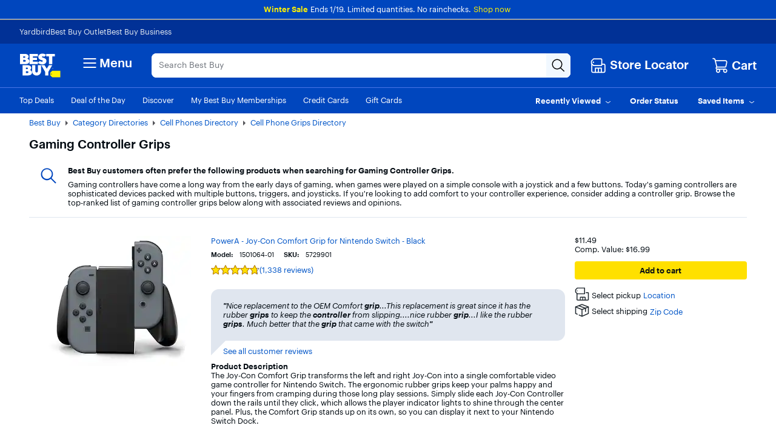

--- FILE ---
content_type: text/html;charset=utf-8
request_url: https://www.bestbuy.com/site/shop/gaming-controller-grips
body_size: 113230
content:
<!DOCTYPE html><html lang="en"><head><style id="react-native-stylesheet">[stylesheet-group="0"] { } html { text-size-adjust: 100%; -webkit-tap-highlight-color: rgba(0, 0, 0, 0); } body { margin: 0px; } input::-webkit-search-cancel-button, input::-webkit-search-decoration, input::-webkit-search-results-button, input::-webkit-search-results-decoration { display: none; } [stylesheet-group="1"] { } .css-175oi2r { align-items: stretch; background-color: rgba(0, 0, 0, 0); border: 0px solid black; box-sizing: border-box; display: flex; flex-basis: auto; flex-direction: column; flex-shrink: 0; list-style: none; margin: 0px; min-height: 0px; min-width: 0px; padding: 0px; position: relative; text-decoration: none; z-index: 0; } [stylesheet-group="2"] { } .r-xoduu5 { display: inline-flex; } [stylesheet-group="2.2"] { } .r-1p0dtai { bottom: 0px; } .r-1d2f490 { left: 0px; } .r-u8s1d { position: absolute; } .r-zchlnj { right: 0px; } .r-ipm5af { top: 0px; } .r-105ug2t { pointer-events: auto !important; } .r-12vffkv > * { pointer-events: auto; } .r-12vffkv { pointer-events: none !important; } .r-ah5dr5 > * { pointer-events: none; } .r-ah5dr5 { pointer-events: auto !important; } .r-633pao { pointer-events: none !important; } .r-12vffkv > * { pointer-events: auto; } .r-ah5dr5 > * { pointer-events: none; } .r-11yh6sk { overflow-x: hidden; } .r-buy8e9 { overflow-y: hidden; } .r-19z077z { touch-action: none; } .r-2eszeu::-webkit-scrollbar { display: none; } .r-2eszeu { scrollbar-width: none; } .r-150rngu { } .r-eqz5dr { flex-direction: column; } .r-16y2uox { flex-grow: 1; } .r-1wbh5a2 { flex-shrink: 1; } .r-1rnoaur { overflow-y: auto; } .r-1sncvnh { transform: translateZ(0px); } .r-18u37iz { flex-direction: row; } .r-lltvgl { overflow-x: auto; } .r-1777fci { justify-content: center; } .r-gtdqiz { position: sticky; } .r-mhe3cw { z-index: 10; } .r-mfh4gg { scroll-snap-type: x mandatory; } .r-1ocf4r9 { scroll-snap-type: y mandatory; } .r-cpa5s6 { scroll-snap-align: start; } .r-12vffkv > * { pointer-events: auto; } .r-ah5dr5 > * { pointer-events: none; } .r-12vffkv > * { pointer-events: auto; } .r-ah5dr5 > * { pointer-events: none; } [stylesheet-group="3"] { } .r-12vffkv > * { pointer-events: auto; } .r-ah5dr5 > * { pointer-events: none; }</style>
				<!-- platview-njs: version=25.0.3 | blueprint: id=long-tail-keyword | version: id=8 -->
				
<!-- start simple component shop-plp-seo-metadata-57390959 - shop-plp-seo-metadata v1 -->
			<title>Gaming Controller Grips - Best Buy</title>
			<meta http-equiv="X-UA-Compatible" content="IE=Edge,chrome=1"/><meta name="format-detection" content="telephone=no"/><meta http-equiv="Content-Type" content="text/html; charset=UTF-8"/><meta http-equiv="pragma" content="no-cache"/><meta http-equiv="cache-control" content="no-cache"/><meta http-equiv="expires" content="-1"/><meta name="viewport" content="width=1024"/><meta name="description" content="Shop for Gaming Controller Grips at Best Buy. Find low everyday prices and buy online for delivery or in-store pick-up."/><meta name="keywords" content="Gaming Controller Grips"/><meta name="opt-targeting" content="{&#34;query&#34;:&#34;gaming-controller-grips&#34;,&#34;queryType&#34;:&#34;longTail&#34;}"/><meta name="google-adsense-account" content="sites-9330121161145271"/>
			<link rel="icon" type="image/x-icon" href="//www.bestbuy.com/favicon.ico"/><link rel="canonical" href="https://www.bestbuy.com/site/shop/gaming-controller-grips"/>
			
		<!-- end simple component shop-plp-seo-metadata-57390959 - shop-plp-seo-metadata v1 --><!-- start simple component shop-global-metadata-61430061 - shop-global-metadata v1 --><link rel="icon" href="https://pisces.bbystatic.com/image2/BestBuy_US/Gallery/favicon-32-72227.png" sizes="32x32"/>
<meta name="application-name" content="BestBuy.com"/>
<meta name="theme-color" content="#0046be"/>
<meta name="msapplication-tooltip" content="BestBuy - Let&#39;s talk about what&#39;s possible."/>
<meta name="msapplication-config" content="/~assets/bby/_com/shop/global-metadata/dist/client/IEconfig.xml"/>
<meta name="google-adsense-account" content="sites-9330121161145271"/>
<link rel="apple-touch-icon-precomposed" href="https://pisces.bbystatic.com/image2/BestBuy_US/Gallery/Favicon-152-72229.png"/><!-- end simple component shop-global-metadata-61430061 - shop-global-metadata v1 -->
				
		
		
		
		
		
		<link rel="stylesheet" href="/~assets/bby/_com/brix-styles/1.79.0/brix-styles-brix-web.css" media="all"/>
		
		

		
		
	
			<style>.grecaptcha-badge { display: none !important; }</style></head>
			<body class="size-l">
				
			
		
				
				
<div id="shop-header-18026034" class="_none" data-version="1.1.22"><link rel="stylesheet" href="/~assets/bby/_com/shop/header/dist/client/client-3a1085d19feb78f3b5a8fbc4d566466c.css"/><div class="shop-header"><!--$--><p class="sw-banner" style="background-color:#0046be"><span><span class="sw-banner-heading v-fw-medium" style="color:#fff200;font-weight:500">Winter Sale</span><span class="sw-banner-body" style="color:#ffffff;font-weight:400">Ends 1/19. Limited quantities. No rainchecks.</span><a class="sw-banner-link" rel="noopener noreferrer" target="_blank"></a><a class="sw-banner-link" href="/sale-event" rel="noopener noreferrer" style="color:#fff200" target="_self">Shop now</a></span></p><!--/$--><div class="header-hamburger"><a class="visibility-hidden visibility-hidden-focusable" href="#headerskip" title="Skip to content">Skip to content</a><a class="visibility-hidden visibility-hidden-focusable" href="#autocomplete-search-bar" title="Go to Product Search">Go to Product Search</a><a class="visibility-hidden visibility-hidden-focusable" href="#footer" title="Go to Footer">Go to Footer</a><!--$--><div><div id="evoc-talk-to-us-21523990" class="_none" data-version="0.25.61"><link rel="stylesheet" href="/~assets/bby/_com/evoc/talk-to-us/dist/client/3818-f8a2f130f510dc5af61fc0131006bece.css"/><div class="evoc-talk-to-us"><div data-testid="survey-app-container"><button class="c-button-link c-button-link visibility-hidden visibility-hidden-focusable" type="button">Accessibility Survey</button><div></div></div></div></div></div><!--/$--><div id="&lt;csi:text&gt;&lt;csi:vars&gt;$(csi.instances.shop.header.v1.id)&lt;/csi:vars&gt;&lt;/csi:text&gt;-hiddenCsiTagData"><div><span class="hidden" id="firstName"></span><span class="hidden" id="businessName"><span> </span></span></div></div><header><div data-exp-key="exp0283"></div><div class="universal-nav-container" style="background-color:#013196"><nav class="bottom-nav"><div class="universal-nav-wrapper"><a class="universal-nav-link" href="https://yardbird.com/" rel="noopener noreferrer" target="_blank">Yardbird</a><a class="universal-nav-link" href="https://www.bestbuy.com/site/electronics/outlet-refurbished-clearance/pcmcat142300050026.c?id=pcmcat142300050026" rel="noopener noreferrer" target="_self">Best Buy Outlet</a><a class="universal-nav-link" href="https://www.bestbuy.com/site/electronics/bestbuy-business/pcmcat230900050001.c?id=pcmcat230900050001" rel="noopener noreferrer" target="_self">Best Buy Business</a></div></nav></div><div class="top-fluid-container   "><div class="top-nav top-nav-with-full-spanning-search"><!--$--><div class="dnm-LogoLV"><a href="https://www.bestbuy.com" title="BestBuy.com"><svg aria-label="BestBuy.com" class="block" height="40" role="img" width="68" xmlns="http://www.w3.org/2000/svg" viewBox="0 0 160 92"><path d="M127.6 66.66h31.33v25.09h-31.34l-7.8-7.34V74.06l7.81-7.4z" fill="#fff200"></path><path d="M126.03 79.19c0 .86-.69 1.55-1.55 1.55-.86 0-1.55-.69-1.55-1.55 0-.86.69-1.55 1.55-1.55.85 0 1.55.7 1.55 1.55z" fill="#1d252c"></path><path d="M127.2 57.76c0-1.17.94-2.12 2.12-2.12 1.2 0 2.12.94 2.12 2.11 0 1.19-.93 2.11-2.12 2.11-1.17 0-2.12-.9-2.12-2.1zm3.96-.01c0-1.07-.78-1.85-1.84-1.85-1.05 0-1.83.79-1.83 1.86 0 1.08.81 1.84 1.83 1.84 1.04 0 1.84-.77 1.84-1.85zm-2.55-1.13h.71c.48 0 .79.21.79.64v.01c0 .33-.21.51-.51.57l.64.97h-.35l-.61-.92h-.33v.92h-.33l-.01-2.19zm.72 1.03c.31 0 .46-.12.46-.37v-.01c0-.28-.16-.37-.46-.37h-.38v.75h.38zM30.21 19.81l.61-.22c5.92-3.18 6.93-11.05 1.16-15.36-2.58-2.06-6.09-3.09-10.55-3.09H2.1v39.61h20.47c5.25 0 16.12-.98 16.12-11.33-.01-7.91-8.29-9.54-8.48-9.61zM14.9 10.42h4.72c1.74-.04 3.23 1.18 3.21 2.9.02 1.73-1.48 2.94-3.21 2.9H14.9v-5.8zm8.82 20.12c-.74.7-1.67 1.04-2.78 1.04H14.9v-7.11h6.03c3.28-.18 5.27 3.8 2.79 6.07zM40.39 63.65l.61-.22c5.92-3.18 6.93-11.05 1.16-15.36-2.58-2.06-6.1-3.09-10.55-3.09h-19.3v39.61h20.43c5.25 0 16.12-.98 16.12-11.33 0-7.91-8.28-9.53-8.47-9.61zm-15.27-9.39h4.68c1.74-.04 3.23 1.18 3.22 2.9.01 1.73-1.48 2.94-3.22 2.9h-4.68v-5.8zm8.78 20.13c-.74.7-1.67 1.04-2.78 1.04h-6v-7.11h6c3.27-.18 5.26 3.8 2.78 6.07zM71.48 31.13H52.33v-6.21h15.63v-9.06H52.33v-5.08h19.19V1.13h-32v39.61h31.96v-9.61zM104.23 1.13v9.64h10.47v29.97h12.73V10.77h10.47V1.13h-33.67z" fill="#fff"></path><path d="M89.75 30.5c-2.8 2.33-8.08-.25-10.16-2.38l-7.56 7.18.48.48c6.71 6.62 20.86 8.59 27.98 2.21 5.84-4.61 6.03-14.52-.04-18.59-2.29-1.46-5.4-2.86-7.97-3.52-1.31-.3-2.64-.73-3.53-1.25-2.85-1.53-.43-4.43 2.13-4.16 2.59 0 4.17 1.16 4.99 2l7.58-7.2-.14-.16C97.4-.99 84.27-1.92 77.89 3.77c-2.9 2.51-4.35 5.47-4.35 8.85-.16 8.34 7.15 11.23 13.83 13.19 1.42.6 3.28.97 3.44 2.47-.01.87-.36 1.61-1.06 2.22zM71.52 68.52c-.19 6.29-9.33 6.29-9.52 0V44.99H49.18v22.93c-.03 9.76 8.2 17.54 17.92 17.12 9.46 0 17.12-7.66 17.12-17.12V45h-12.7v23.52zM106.13 58.47 97.73 45H84.89l14.83 25.47v14.14h12.81V70.46L127.36 45h-12.84l-8.39 13.47z" fill="#fff"></path></svg></a></div><!--/$--><!--$--><div class="dnm-HamburgerMenu"><nav aria-label="Main" class="hamburger-menu"><button class="c-button-unstyled hamburger-menu-button" type="button" aria-controls="flyout-container" aria-expanded="false" aria-label="Menu"><svg xmlns="http://www.w3.org/2000/svg" xml:space="preserve" viewBox="0 0 24 24" aria-hidden="true" role="img" class="open-hamburger-icon" fill="white" height="32" width="32"><path d="M19.25 7.5H4.75c-.41 0-.75-.34-.75-.75S4.34 6 4.75 6h14.5c.41 0 .75.34.75.75s-.34.75-.75.75m0 5.25H4.75c-.41 0-.75-.34-.75-.75s.34-.75.75-.75h14.5c.41 0 .75.34.75.75s-.34.75-.75.75m0 5.25H4.75c-.41 0-.75-.34-.75-.75s.34-.75.75-.75h14.5c.41 0 .75.34.75.75s-.34.75-.75.75"></path></svg>Menu</button></nav></div><!--/$--><!--$--><!--$--><div class="dnm-AutocompleteComponent"><div data-version="1.3.121" style="display:none" aria-hidden="true"></div><div tabindex="1" class="sugg-autocomplete-container sugg-lv"><div class=""><div class="sugg-search-bar-listener sugg-lv-search-bar" id="autocomplete-search-bar-container"><div class="sugg-search-bar-container-adjust"><textarea aria-label="Search" class="sugg-search-bar-input-adjust" placeholder="Search Best Buy" id="autocomplete-search-bar" value="" maxlength="280"></textarea><div id="autocomplete-icon-container" class="sugg-autocomplete-icon-container"><div id="autocomplete-clear-container" hidden="" class="sugg-clear-search-container"><button id="autocomplete-clear-button" aria-label="Clear" aria-busy="false" style="min-width:auto;min-height:auto" class="relative border-xs justify-center items-center self-start flex flex-row bg-comp-surface-transparent border-transparent p-0 w-300 h-300 border-none rounded-md cursor-pointer sugg-clear-search-button"><div style="position: absolute; inset: -4px;"></div><div tabindex="-1" style="pointer-events:none" class="m-0 w-icon-md h-icon-md"><svg xmlns="http://www.w3.org/2000/svg" xml:space="preserve" viewBox="0 0 24 24" aria-hidden="true" role="img" class="fill-default" height="24px" width="24px"><path d="M4.75 20c-.19 0-.38-.07-.53-.22a.754.754 0 0 1 0-1.06l14.5-14.5c.29-.29.77-.29 1.06 0s.29.77 0 1.06l-14.5 14.5c-.15.15-.34.22-.53.22"></path><path d="M19.25 20c-.19 0-.38-.07-.53-.22L4.22 5.28c-.29-.29-.29-.77 0-1.06s.77-.29 1.06 0l14.5 14.5c.29.29.29.77 0 1.06-.15.15-.34.22-.53.22"></path></svg></div></button></div><div class="sugg-magnifier-container"><button id="autocomplete-search-button" aria-label="Search-Button" aria-busy="false" style="min-width:auto;min-height:auto" class="relative border-xs justify-center items-center self-start flex flex-row bg-comp-surface-transparent border-transparent p-0 w-300 h-300 border-none rounded-md cursor-pointer sugg-magnifier"><div style="position: absolute; inset: -4px;"></div><div tabindex="-1" style="pointer-events:none" class="m-0 w-icon-md h-icon-md"><svg xmlns="http://www.w3.org/2000/svg" xml:space="preserve" viewBox="0 0 24 24" aria-hidden="true" role="img" class="fill-default" height="24px" width="24px"><path d="M10 18.5c-4.69 0-8.5-3.81-8.5-8.5S5.31 1.5 10 1.5s8.5 3.81 8.5 8.5-3.81 8.5-8.5 8.5M10 3c-3.86 0-7 3.14-7 7s3.14 7 7 7 7-3.14 7-7-3.14-7-7-7"></path><path d="M21.25 22c-.18 0-.36-.07-.51-.2l-6-5.5a.746.746 0 0 1-.05-1.06c.28-.3.76-.33 1.06-.05l6 5.5c.31.28.33.75.05 1.06a.71.71 0 0 1-.55.25"></path></svg></div></button></div></div></div></div></div></div></div><!--/$--><!--/$--><!--$--><div class="dnm-StoreSelector store-locator"><div>
                            
                         <div id="shop-location-tooltip-63274643" class="_none" data-version="1.23.11"><link rel="stylesheet" href="/~assets/bby/_com/shop/location-tooltip/dist/client/client-6b888edc47b4b55d4599ded976a257fb.css"/><div class="shop-location-tooltip"><div id="lt-container"><div class="appContainer "><div class="location-tooltip-lv" data-cy="location-tooltip-default-lv"><a aria-disabled="false" class="c-button-unstyled store-loc-btn" href="/site/store-locator" role="button" tabindex="0"><span class="gvpHeadIcon storeLocIcon flyBtn" data-cy="MenuIcon" data-testid="menu-icon"><svg xmlns="http://www.w3.org/2000/svg" xml:space="preserve" viewBox="0 0 24 24" aria-hidden="true" role="img" width="30" height="31" fill="#fff"><path d="M19.5 22H4.25C3.01 22 2 20.99 2 19.75v-10c0-.41.34-.75.75-.75s.75.34.75.75v10c0 .41.34.75.75.75H19.5c.55 0 1-.45 1-1v-8.25c0-.41-.34-.75-.75-.75h-3c-.41 0-.75-.34-.75-.75s.34-.75.75-.75h3C20.99 9 22 10.01 22 11.25v8.25a2.5 2.5 0 0 1-2.5 2.5"></path><path d="M16.25 14.5h-8.5c-.41 0-.75.34-.75.75v6c0 .41.34.75.75.75s.75-.34.75-.75V16h2.75v5.25c0 .41.34.75.75.75s.75-.34.75-.75V16h2.75v5.25c0 .41.34.75.75.75s.75-.34.75-.75v-6c0-.41-.34-.75-.75-.75M15.75 12.5H5.25a.75.75 0 0 1-.53-.22l-3-3a.75.75 0 0 1-.22-.53v-3.5c0-.2.08-.39.22-.53l3-3a.75.75 0 0 1 .53-.22h10.5c.96 0 1.75.79 1.75 1.75v7.5c0 .96-.79 1.75-1.75 1.75M5.56 11h10.19c.14 0 .25-.11.25-.25v-7.5c0-.14-.11-.25-.25-.25H5.56L3 5.56v2.88z"></path><path d="M6 7c0 .55-.45 1-1 1s-1-.45-1-1 .45-1 1-1 1 .45 1 1"></path></svg></span><div class="store-display-name" data-cy="location-tooltip-default-title">Store Locator</div></a></div></div></div></div></div></div></div><div class="dnm-CartIcon cart-icon"><div><div id="shop-cart-icon-3495481" class="_none" data-version="1.1.1"><link rel="stylesheet" href="/~assets/bby/_com/shop/cart-icon/dist/client/client-4ab61c5eb353609f3fb6286010f151e6.css"/><div class="shop-cart-icon"><div class="appContainer"><div class="bby-cart gvp-cart-icon-lv"><a aria-label="Cart, 0 item" class="cart-link flex align-items-center" data-lid="hdr_carticon" href="https://www.bestbuy.com/cart" title="Cart"><svg xmlns="http://www.w3.org/2000/svg" xml:space="preserve" viewBox="0 0 24 24" aria-hidden="true" role="img" aria-label="Cart Icon" fill="white" height="26px" width="26px"><path d="M9 22.5c-1.65 0-3-1.35-3-3s1.35-3 3-3 3 1.35 3 3-1.35 3-3 3M9 18c-.83 0-1.5.67-1.5 1.5S8.17 21 9 21s1.5-.67 1.5-1.5S9.83 18 9 18m10 4.5c-1.65 0-3-1.35-3-3s1.35-3 3-3 3 1.35 3 3-1.35 3-3 3m0-4.5c-.83 0-1.5.67-1.5 1.5S18.17 21 19 21s1.5-.67 1.5-1.5S19.83 18 19 18"></path><path d="M18.75 18h-11c-1.24 0-2.25-1.01-2.25-2.25s1.01-2.25 2.25-2.25h11.2c.12 0 .22-.08.24-.2l1.28-5.78c.08-.37-.01-.76-.25-1.05S19.64 6 19.26 6H5c-.41 0-.75-.34-.75-.75s.34-.75.75-.75h14.26c.84 0 1.62.38 2.14 1.03.53.65.72 1.5.54 2.32l-1.28 5.78c-.18.81-.88 1.37-1.71 1.37H7.75c-.41 0-.75.34-.75.75s.34.75.75.75h11c.41 0 .75.34.75.75s-.34.75-.75.75"></path><path d="M7.25 15c-.34 0-.64-.23-.73-.57L3.9 3.95A1.25 1.25 0 0 0 2.69 3h-.94C1.34 3 1 2.66 1 2.25s.34-.75.75-.75h.94c1.26 0 2.36.86 2.67 2.08l2.62 10.49a.748.748 0 0 1-.73.93"></path></svg><span class="cart-label">Cart</span></a></div></div></div></div></div><div><div id="pricing-price-change-notification-50353310" class="_none" data-version="1.2545.5"><div class="pricing-price-change-notification"><div class="appContainer" style="position:relative"></div></div></div></div></div><!--/$--></div></div><div class="bottom-fluid-container  "><nav aria-label="utility" class="bottom-nav"><!--$--><div class="bottom-nav-left-wrapper"><ul class="bottom-nav-left lv"><li aria-hidden="false"><a aria-hidden="false" class="bottom-left-links " href="/top-deals" tabindex="0">Top Deals</a></li><li aria-hidden="false"><a aria-hidden="false" class="bottom-left-links " href="/site/misc/deal-of-the-day/pcmcat248000050016.c?id=pcmcat248000050016" tabindex="0">Deal of the Day</a></li><li aria-hidden="false"><a aria-hidden="false" class="bottom-left-links " href="/discover" tabindex="0">Discover</a></li><li aria-hidden="false"><a aria-hidden="false" class="bottom-left-links " href="/site/electronics/best-buy-membership/pcmcat1679668833285.c?id=pcmcat1679668833285" tabindex="0">My Best Buy Memberships</a></li><li aria-hidden="false"><a aria-hidden="false" class="bottom-left-links " href="/site/misc/financing-rewards/pcmcat102500050032.c?id=pcmcat102500050032" tabindex="0">Credit Cards</a></li><li aria-hidden="false"><a aria-hidden="false" class="bottom-left-links " href="/site/electronics/gift-cards/cat09000.c?id=cat09000" tabindex="0">Gift Cards</a></li><li aria-hidden="false"><a aria-hidden="false" class="bottom-left-links " href="/site/electronics/gift-ideas/abcat0010000.c?id=abcat0010000" tabindex="0">Gift Ideas</a></li></ul><div style="left: 708px;"></div></div><!--/$--><ul class="bottom-nav-right"><li class="bottom-nav-menu-item"><!--$--><div><div id="shop-account-menu-92047602" class="_none" data-version="2.13.9"><div class="shop-account-menu"><!--$--><!--/$--></div></div></div><!--/$--></li><li class="bottom-nav-menu-item"><!--$--><!--/$--><div class="flyout-button-wrapper" id="recently-viewed-flyout-button"><button class="c-button-unstyled plButton recentlyViewed-button d-flex justify-content-center align-items-center" type="button" aria-expanded="false"><span class="v-p-right-xxs">Recently Viewed</span><svg xmlns="http://www.w3.org/2000/svg" xml:space="preserve" viewBox="0 0 24 24" aria-hidden="true" role="img" class="v-p-top-xxs" fill="white" height="18" width="16"><path d="M12 16c-.15 0-.31-.05-.44-.14l-6.25-4.5a.751.751 0 1 1 .88-1.22L12 14.33l5.81-4.19a.76.76 0 0 1 1.05.17c.24.34.17.8-.17 1.05l-6.25 4.5c-.13.09-.29.14-.44.14"></path></svg></button><div>
                        
                            
                         <div id="shop-welcome-back-toast-2694262" class="_none" data-version="25.7.52"><div class="shop-welcome-back-toast"></div></div></div></div></li><li class="bottom-nav-menu-item"><!--$--><div class="flyout-button-wrapper" id="order-status-flyout-button"><a aria-disabled="false" class="c-button-unstyled plButton orderStatus-button d-flex justify-content-center align-items-center" href="/profile/ss/orderlookup" role="button" tabindex="0"><span class="v-p-right-xxs">Order Status</span></a></div><!--/$--></li><li class="bottom-nav-menu-item"><!--$--><!--/$--><div class="flyout-button-wrapper" id="saved-items-flyout-button"><button class="c-button-unstyled plButton savedItems-button d-flex justify-content-center align-items-center" type="button" aria-expanded="false"><span class="v-p-right-xxs">Saved Items</span><svg xmlns="http://www.w3.org/2000/svg" xml:space="preserve" viewBox="0 0 24 24" aria-hidden="true" role="img" class="v-p-top-xxs" fill="white" height="18" width="16"><path d="M12 16c-.15 0-.31-.05-.44-.14l-6.25-4.5a.751.751 0 1 1 .88-1.22L12 14.33l5.81-4.19a.76.76 0 0 1 1.05.17c.24.34.17.8-.17 1.05l-6.25 4.5c-.13.09-.29.14-.44.14"></path></svg></button></div></li></ul></nav><!--$--><!--$--><!--$--><div data-version="visitor-optimization-web-version-25.34.36"></div><!--/$--><!--/$--><!--/$--></div></header><div><div id="shop-interruptions-manager-87104642" class="_none" data-version="25.7.52"><div class="shop-interruptions-manager"></div></div></div><!--$--><div><div id="shop-stips-6611281" class="_none" data-version="1.1.1"><div class="shop-stips" data-initialized="true"><div class="stips-component"></div></div></div></div><!--/$--><div><div id="cret-appgrowth-smartbanner-36668010" class="_none" data-version="2.1.4"><div class="cret-appgrowth-smartbanner"><div class="appgrowth-smartbanner-wrapper" data-testid="application-wrapper"></div></div></div></div></div><div class="visibility-hidden" id="headerskip" tabindex="-1">Main Content</div></div><nav class="sw-injected-links" style="display: none;">
          <ul><li><a href="#" style="color: white;">Deals</a></li><li><a href="#" style="color: white;">Support &amp; Services</a></li><li><a href="#" style="color: white;">Brands</a></li><li><a href="#" style="color: white;">Shop by Department</a></li></ul>
          <ul style="display: none;">
            <ul><li><a href="#">Deals</a><ul><li><a href="/top-deals">Top Deals</a></li><li><a href="/site/misc/deal-of-the-day/pcmcat248000050016.c?id=pcmcat248000050016">Deal of the Day</a></li><li><a href="/site/best-buy-membership/member-deals/pcmcat1679678876400.c?id=pcmcat1679678876400">Exclusive Member Deals</a></li><li><a href="/site/electronics/outlet-refurbished-clearance/pcmcat142300050026.c?id=pcmcat142300050026">Best Buy Outlet</a></li><li><a href="/site/outlet-refurbished-clearance/clearance-electronics/pcmcat748300666044.c?id=pcmcat748300666044">Clearance Deals</a></li><li><a href="/site/apple/apple-shopping-event/pcmcat748301171883.c?id=pcmcat748301171883">Apple Shopping Event</a></li><li><a href="#">Deals by Category</a><ul><li><a href="/site/all-electronics-on-sale/all-tv-home-theater-on-sale/pcmcat1690836748285.c?id=pcmcat1690836748285">TV &amp; Home Theater</a></li><li><a href="/site/all-electronics-on-sale/all-computers-tablets-on-sale/pcmcat1632941704767.c?id=pcmcat1632941704767">Computers &amp; Tablets</a></li><li><a href="/site/all-electronics-on-sale/all-video-games-on-sale/pcmcat1690896520374.c?id=pcmcat1690896520374">Video Games</a></li><li><a href="/site/all-electronics-on-sale/all-audio-on-sale/pcmcat1690896188531.c?id=pcmcat1690896188531">Home Audio &amp; Speakers</a></li><li><a href="/site/all-electronics-on-sale/headphones-on-sale/pcmcat1720706915460.c?id=pcmcat1720706915460">Headphones</a></li><li><a href="/site/all-electronics-on-sale/all-cell-phones-on-sale/pcmcat1690895861552.c?id=pcmcat1690895861552">Cell Phones</a></li><li><a href="/site/all-electronics-on-sale/all-smart-home-security-wi-fi-on-sale/pcmcat1508178961713.c?id=pcmcat1508178961713">Smart Home, Security &amp; Wi-Fi</a></li><li><a href="/site/all-electronics-on-sale/all-toys-games-crafts-on-sale/pcmcat1690897771006.c?id=pcmcat1690897771006">Toys, Games &amp; Crafts</a></li><li><a href="/site/all-electronics-on-sale/all-cameras-camcorders-drones-on-sale/pcmcat1690896703916.c?id=pcmcat1690896703916">Cameras, Camcorders &amp; Drones</a></li><li><a href="/site/all-electronics-on-sale/all-wearable-technology-on-sale/pcmcat1690897435393.c?id=pcmcat1690897435393">Wearable Technology</a></li><li><a href="/site/all-electronics-on-sale/all-appliances-on-sale/pcmcat1637009144989.c?id=pcmcat1637009144989">Appliances</a></li><li><a href="/site/all-electronics-on-sale/all-home-furniture-office-on-sale/pcmcat1690896963820.c?id=pcmcat1690896963820">Home, Furniture &amp; Office</a></li><li><a href="/site/all-electronics-on-sale/all-outdoor-living-on-sale/pcmcat1690897999431.c?id=pcmcat1690897999431">Outdoor Living</a></li><li><a href="/site/all-electronics-on-sale/all-car-electronics-on-sale/pcmcat1690897115106.c?id=pcmcat1690897115106">Car Electronics</a></li><li><a href="/site/all-electronics-on-sale/all-electric-transportation-on-sale/pcmcat1685730627041.c?id=pcmcat1685730627041">Electric Transportation</a></li><li><a href="/site/all-electronics-on-sale/all-health-wellness-on-sale/pcmcat1690897564372.c?id=pcmcat1690897564372">Health, Wellness &amp; Personal Care</a></li><li><a href="/sale-event">Sales &amp; Promotions</a></li></ul></li></ul></li><li><a href="#">Support &amp; Services</a><ul><li><a href="/support">Visit our Support Center</a></li><li><a href="/services/triage/home">Repair &amp; Tech Services</a></li><li><a href="/services/remotesupport">Remote Support</a></li><li><a href="/dossier/service/appointmentmanager">Manage an Appointment</a></li><li><a href="https://www.bestbuy.com/trade-in">Trade In Your Device</a></li><li><a href="/services/repairtracker">Check Repair Status</a></li><li><a href="/site/best-buy-brands/support/pcmcat1693515381920.c?id=pcmcat1693515381920">Best Buy Brands Support</a></li><li><a href="/site/bestbuy-business/business-professional-services/pcmcat356600050001.c?id=pcmcat356600050001">Best Buy Business Professional Services</a></li><li><a href="#">Learn About Services by Category</a><ul><li><a href="/site/services/computer-tablet-services/pcmcat138100050019.c?id=pcmcat138100050019">Computer &amp; Tablet Services</a></li><li><a href="/site/services/tv-home-theater-services/pcmcat138100050024.c?id=pcmcat138100050024">TV &amp; Home Theater Services</a></li><li><a href="/site/services/appliance-services/pcmcat255100050002.c?id=pcmcat255100050002">Appliance Services</a></li><li><a href="/site/services/cell-phone-services/pcmcat286500050002.c?id=pcmcat286500050002">Cell Phone Services</a></li><li><a href="/site/services/apple-service-repair/pcmcat1554741516170.c?id=pcmcat1554741516170">Apple Authorized Repair</a></li><li><a href="/site/services/smart-home-services/pcmcat748300595063.c?id=pcmcat748300595063">Smart Home Services</a></li><li><a href="/site/services/car-electronics-professional-installation/pcmcat59600050005.c?id=pcmcat59600050005">Car Electronics Professional Installation</a></li><li><a href="/site/services/fitness-equipment-services/pcmcat1603998354691.c?id=pcmcat1603998354691">Fitness Equipment Services</a></li><li><a href="/site/services/helm-smart-energy/pcmcat1691432847200.c?id=pcmcat1691432847200">EV Charger Installation</a></li><li><a href="/site/electronics/services/pcmcat1528819595254.c?id=pcmcat1528819595254">All Services</a></li></ul></li><li><a href="#">Protection &amp; Support Plans</a><ul><li><a href="/site/best-buy-membership/best-buy-membership-total/pcmcat1629315977983.c?id=pcmcat1629315977983">My Best Buy Total Membership</a></li><li><a href="/site/geek-squad/geek-squad-protection/pcmcat159800050001.c?id=pcmcat159800050001">Geek Squad Protection</a></li><li><a href="/site/services/applecare/pcmcat748300453862.c?id=pcmcat748300453862">AppleCare+</a></li><li><a href="/site/best-buy-membership/best-buy-protection/pcmcat1608643232014.c?id=pcmcat1608643232014">Best Buy Protection</a></li></ul></li><li><a href="#">Additional Services</a><ul><li><a href="/site/services/recycling/pcmcat149900050025.c?id=pcmcat149900050025">Haul Away &amp; Recycling</a></li><li><a href="https://partstore.com/">Find Replacement Parts</a></li><li><a href="/site/electronics/subscriptions/pcmcat1614183089372.c?id=pcmcat1614183089372">Subscriptions</a></li></ul></li></ul></li><li><a href="#">Brands</a><ul><li><a href="/site/brands/apple/pcmcat128500050005.c?id=pcmcat128500050005">Apple</a></li><li><a href="/site/brands/dell/pcmcat140500050010.c?id=pcmcat140500050010">Dell</a></li><li><a href="/site/electronics/sports-fan-shop/pcmcat230600050006.c?id=pcmcat230600050006">Fanatics</a></li><li><a href="/site/brands/ge/pcmcat158500050029.c?id=pcmcat158500050029">GE</a></li><li><a href="/site/brands/google/pcmcat344500050000.c?id=pcmcat344500050000">Google</a></li><li><a href="/site/brands/hp/pcmcat145500050036.c?id=pcmcat145500050036">HP</a></li><li><a href="/site/brands/lenovo/pcmcat230600050000.c?id=pcmcat230600050000">Lenovo</a></li><li><a href="/site/brands/lg/pcmcat133000050031.c?id=pcmcat133000050031">LG</a></li><li><a href="/site/brands/meta/pcmcat748302045866.c?id=pcmcat748302045866">Meta</a></li><li><a href="/site/brands/microsoft/pcmcat135300050050.c?id=pcmcat135300050050">Microsoft</a></li><li><a href="/site/video-games/nintendo/pcmcat1742407305710.c?id=pcmcat1742407305710">Nintendo</a></li><li><a href="/site/brands/ninja/pcmcat343800050011.c?id=pcmcat343800050011">Ninja</a></li><li><a href="/site/video-games/playstation/pcmcat1741974777714.c?id=pcmcat1741974777714">PlayStation</a></li><li><a href="/site/brands/pokemon/pcmcat1625858585375.c?id=pcmcat1625858585375">Pokémon</a></li><li><a href="/site/brands/samsung-store/pcmcat140800050115.c?id=pcmcat140800050115">Samsung</a></li><li><a href="/site/brands/shark/pcmcat344200050025.c?id=pcmcat344200050025">Shark</a></li><li><a href="/site/brands/sony-store/cat15063.c?id=cat15063">Sony</a></li><li><a href="/site/brands/whirlpool/pcmcat157300050001.c?id=pcmcat157300050001">Whirlpool</a></li><li><a href="/site/electronics/brands/pcmcat128500050004.c?id=pcmcat128500050004">All Brands</a></li><li><a href="#">Best Buy Brands</a><ul><li><a href="/site/best-buy-brands/best-buy-essentials/pcmcat1608755959445.c?id=pcmcat1608755959445">Best Buy essentials</a></li><li><a href="/site/best-buy-brands/insignia/pcmcat159800050007.c?id=pcmcat159800050007">Insignia</a></li><li><a href="/site/electronics/pacific-sales/pcmcat249300050012.c?id=pcmcat249300050012">Pacific Sales</a></li><li><a href="/site/best-buy-brands/rocketfish/pcmcat210400050001.c?id=pcmcat210400050001">Rocketfish</a></li><li><a href="/site/brands/yardbird/pcmcat1642632866940.c?id=pcmcat1642632866940">Yardbird</a></li></ul></li></ul></li><li><a href="#">Discover</a><ul><li><a href="/discover">All Discover</a></li><li><a href="/discover">Super Bowl</a></li><li><a href="/site/electronics/sports-fan-shop/pcmcat230600050006.c?id=pcmcat230600050006">Sports Fan Shop</a></li><li><a href="/site/misc/best-buy-drops/pcmcat1714764109320.c?id=pcmcat1714764109320">Best Buy Drops</a></li><li><a href="/site/promo/winter-shop">Winter Shop</a></li><li><a href="#">Featured Gift Ideas</a><ul><li><a href="/site/electronics/gift-ideas/abcat0010000.c?id=abcat0010000">All Gift Ideas</a></li><li><a href="/site/promo/all-gifts?qp=currentprice_facet%3DPrice%7ELess+than+%2425">Gifts Under $25</a></li><li><a href="/site/gift-ideas/gifts-for-the-tech-obsessed/pcmcat1756489530564.c?id=pcmcat1756489530564">Gifts for the Tech Obsessed</a></li><li><a href="/site/gift-ideas/apple-gifts/pcmcat1724954391052.c?id=pcmcat1724954391052">Apple Gifts</a></li><li><a href="/site/gift-ideas/gifts-for-significant-others/pcmcat1756483890939.c?id=pcmcat1756483890939">Gifts for Significant Others</a></li><li><a href="/site/gift-ideas/gifts-for-gamers/pcmcat1725468503003.c?id=pcmcat1725468503003">Gifts for Gamers</a></li><li><a href="/site/gift-ideas/gifts-for-teens/pcmcat1722628889099.c?id=pcmcat1722628889099">Gifts for Teens</a></li><li><a href="/site/gift-ideas/gifts-for-homebodies/pcmcat1725042293043.c?id=pcmcat1725042293043">Gifts for Homebodies</a></li><li><a href="/site/gift-ideas/top-tech-gifts/pcmcat1496256957402.c?id=pcmcat1496256957402">Noteworthy Gifts</a></li><li><a href="/site/promo/gifts-for-me">Treat Yourself</a></li><li><a href="/site/promo/self-care-gifts">Gifts for Self-Care Enthusiasts</a></li></ul></li><li><a href="#">New Releases</a><ul><li><a href="/site/all-video-games/new-upcoming-video-game-releases/pcmcat1487699632767.c?id=pcmcat1487699632767">New &amp; Upcoming Video Game Releases</a></li><li><a href="/site/vinyl-records/new-release-vinyl-records/pcmcat198100050015.c?id=pcmcat198100050015">Vinyl Records New Releases</a></li></ul></li><li><a href="#">Top-Rated Tech</a><ul><li><a href="/discover/top-rated/top-rated-smart-tvs/pcmcat220700050011">Top-Rated TVs</a></li><li><a href="/discover/top-rated/top-rated-laptop-computers/abcat0502000">Top-Rated Laptops</a></li><li><a href="/discover/top-rated/top-rated-sound-bars/abcat0205007">Top-Rated Soundbars</a></li><li><a href="/discover/top-rated/top-rated-pc-gaming/abcat0712000">Top-Rated PC Gaming</a></li><li><a href="/discover/top-rated/top-rated-gaming-laptops/pcmcat287600050003">Top-Rated Gaming Laptops</a></li><li><a href="/discover/top-rated/top-rated-gaming-desktops/pcmcat287600050002">Top-Rated Gaming Desktops</a></li><li><a href="/discover/top-rated/top-rated-smart-watches-accessories/pcmcat321000050003">Top-Rated Smartwatches</a></li><li><a href="/discover/top-rated/top-rated-refrigerators/abcat0901000">Top-Rated Refrigerators</a></li><li><a href="/discover/top-rated/top-rated-ipad-tablets-ereaders/pcmcat209000050006">Top-Rated Tablets</a></li></ul></li><li><a href="#">Best Selling</a><ul><li><a href="/discover/best-selling/best-selling-smart-tvs/pcmcat220700050011">Best Selling TVs</a></li><li><a href="/discover/best-selling/best-selling-sound-bars/abcat0205007">Best Selling Soundbars</a></li><li><a href="/discover/best-selling/best-selling-laptop-computers/abcat0502000">Best Selling Laptops</a></li><li><a href="/discover/best-selling/best-selling-pc-gaming/abcat0712000">Best Selling PC Gaming</a></li><li><a href="/discover/best-selling/best-selling-gaming-laptops/pcmcat287600050003">Best Selling Gaming Laptops</a></li><li><a href="/discover/best-selling/best-selling-gaming-desktops/pcmcat287600050002">Best Selling Gaming Desktops</a></li><li><a href="/discover/best-selling/best-selling-smart-watches-accessories/pcmcat321000050003">Best Selling Smartwatches</a></li><li><a href="/discover/best-selling/best-selling-refrigerators/abcat0901000">Best Selling Refrigerators</a></li><li><a href="/discover/best-selling/best-selling-ipad-tablets-ereaders/pcmcat209000050006">Best Selling Tablets</a></li></ul></li><li><a href="#">Discover &amp; Learn Blog</a><ul><li><a href="/discover-learn/tips-ideas/pcmcat1625762247848">Tips &amp; Ideas</a></li><li><a href="/discover-learn/how-to/pcmcat1626184143388">How-To Guides</a></li><li><a href="/discover-learn/shopping-guides/pcmcat1626184172944">Shopping Guides</a></li><li><a href="/discover-learn">All Discover &amp; Learn Articles</a></li></ul></li></ul></li><li><a href="#">Shop by Department</a><ul><li><a href="/site/electronics/tv-home-theater/abcat0100000.c?id=abcat0100000">TV &amp; Home Theater</a><ul><li><a href="/site/electronics/tv-home-theater/abcat0100000.c?id=abcat0100000">Explore TV &amp; Home Theater</a></li><li><a href="#">TVs by Size</a><ul><li><a href="/site/tvs/all-flat-screen-tvs/abcat0101001.c?id=abcat0101001">All Televisions</a></li><li><a href="/site/tvs/97-inch-or-larger-tvs/pcmcat1729520550075.c?id=pcmcat1729520550075">97-Inch or Larger TVs</a></li><li><a href="/site/tvs/85-inch-tvs/pcmcat1571250794220.c?id=pcmcat1571250794220">85-Inch TVs (85 - 96&#34;)</a></li><li><a href="/site/tvs/75-inch-tvs/pcmcat1514910595284.c?id=pcmcat1514910595284">75-Inch TVs (75 - 84&#34;)</a></li><li><a href="/site/tvs/70-inch-tvs/pcmcat1539183029417.c?id=pcmcat1539183029417">70-Inch TVs (70 - 74&#34;)</a></li><li><a href="/site/tvs/65-inch-tvs/pcmcat1514910447059.c?id=pcmcat1514910447059">65-Inch TVs (65 - 69&#34;)</a></li><li><a href="/site/tvs/55-inch-tvs/pcmcat1514910111435.c?id=pcmcat1514910111435">55-Inch TVs (55 - 64&#34;)</a></li><li><a href="/site/tvs/50-inch-tvs/pcmcat1514909922712.c?id=pcmcat1514909922712">50-Inch TVs (45 - 54&#34;)</a></li><li><a href="/site/tvs/43-inch-tvs/pcmcat1522873788991.c?id=pcmcat1522873788991">43-Inch TVs (41 - 44&#34;)</a></li><li><a href="/site/tvs/40-inch-tvs/pcmcat1514909744071.c?id=pcmcat1514909744071">40-Inch TVs (33 - 40&#34;)</a></li><li><a href="/site/tvs/32-inch-tvs/pcmcat1513872418342.c?id=pcmcat1513872418342">32-Inch or Smaller TVs</a></li><li><a href="#">Services &amp; Support</a><ul><li><a href="/site/services/tv-home-theater-services/pcmcat138100050024.c?id=pcmcat138100050024">TV Mounting &amp; Installation</a></li></ul></li></ul></li><li><a href="#">TVs by Brand</a><ul><li><a href="/site/tvs/all-flat-screen-tvs/abcat0101001.c?id=abcat0101001">All Televisions</a></li><li><a href="/site/samsung-tv-home-theater/samsung-tvs/pcmcat1482436089002.c?id=pcmcat1482436089002">Samsung TVs</a></li><li><a href="/site/lg-tv-and-home-theater/lg-tvs/pcmcat388400050004.c?id=pcmcat388400050004">LG TVs</a></li><li><a href="/site/sony-tvs-and-home-theater/sony-tvs/pcmcat302400050002.c?id=pcmcat302400050002">Sony TVs</a></li><li><a href="/site/tcl/tcl-tvs/pcmcat1526935930973.c?id=pcmcat1526935930973">TCL TVs</a></li><li><a href="/site/hisense/hisense-tvs/pcmcat1529084601910.c?id=pcmcat1529084601910">Hisense TVs</a></li><li><a href="/site/roku/roku-tvs/pcmcat1536252570545.c?id=pcmcat1536252570545">Roku TVs</a></li><li><a href="/site/toshiba/toshiba-tvs/pcmcat1512577489570.c?id=pcmcat1512577489570">Toshiba TVs</a></li><li><a href="/site/insignia-tv-home-theater/insignia-led-tvs/pcmcat363400050006.c?id=pcmcat363400050006">Insignia TVs</a></li><li><a href="/site/panasonic/panasonic-tvs/pcmcat292500050003.c?id=pcmcat292500050003">Panasonic TVs</a></li></ul></li><li><a href="#">TVs by Type</a><ul><li><a href="/site/tvs/all-flat-screen-tvs/abcat0101001.c?id=abcat0101001">All Televisions</a></li><li><a href="/site/promo/tv-deals">Top TV Deals</a></li><li><a href="/site/tvs/tvs-under-500/pcmcat1539183860210.c?id=pcmcat1539183860210">TVs Under $500</a></li><li><a href="/site/tvs/oled-tvs/pcmcat301000050010.c?id=pcmcat301000050010">OLED TVs</a></li><li><a href="/site/tvs/smart-tvs/pcmcat220700050011.c?id=pcmcat220700050011">Smart TVs</a></li><li><a href="/site/tvs/4k-ultra-hd-tvs/pcmcat333800050003.c?id=pcmcat333800050003">4K TVs</a></li><li><a href="/site/tvs/qled-tvs/pcmcat1664901432146.c?id=pcmcat1664901432146">QLED TVs</a></li><li><a href="/site/promo/frame-tvs">Frame TVs</a></li><li><a href="/site/tvs/8k-tvs/pcmcat1552503373763.c?id=pcmcat1552503373763">8K TVs</a></li><li><a href="/site/tvs/mini-led-tvs/pcmcat1729610501837.c?id=pcmcat1729610501837">Mini-LED TVs</a></li><li><a href="/site/promo/tvs-for-gaming">Gaming TVs</a></li><li><a href="#">Services &amp; Support</a><ul><li><a href="/site/services/tv-home-theater-services/pcmcat138100050024.c?id=pcmcat138100050024">TV Mounting &amp; Installation</a></li></ul></li></ul></li><li><a href="#">All Sound Bars &amp; Home Audio</a><ul><li><a href="/site/audio/home-audio-systems/pcmcat241600050001.c?id=pcmcat241600050001">Explore Sound Bars &amp; Home Audio</a></li><li><a href="/site/speakers/sound-bars/abcat0205007.c?id=abcat0205007">Sound Bars</a></li><li><a href="/site/home-audio-systems/home-theater-systems/abcat0203000.c?id=abcat0203000">Home Theater &amp; Stereo Systems</a></li><li><a href="/site/home-audio-systems/speakers/abcat0205000.c?id=abcat0205000">Speakers</a></li><li><a href="/site/home-audio-systems/receivers-amplifiers/pcmcat309300050002.c?id=pcmcat309300050002">Receivers &amp; Amplifiers</a></li><li><a href="/site/audio/premium-audio/pcmcat748300660932.c?id=pcmcat748300660932">Premium Audio</a></li><li><a href="#">Services &amp; Support</a><ul><li><a href="/site/services/tv-home-theater-services/pcmcat138100050024.c?id=pcmcat138100050024">TV &amp; Home Theater Services</a></li></ul></li></ul></li><li><a href="/site/tv-home-theater/projectors-screens/pcmcat158900050008.c?id=pcmcat158900050008">Projectors &amp; Screens</a></li><li><a href="/site/tv-home-theater/blu-ray-dvd-players/abcat0102000.c?id=abcat0102000">Blu-ray &amp; DVD Players</a></li><li><a href="/site/tv-home-theater/streaming-media-devices/pcmcat161100050040.c?id=pcmcat161100050040">Streaming Devices</a></li><li><a href="#">Home Theater Accessories</a><ul><li><a href="/site/tv-home-theater/tv-video-accessories/abcat0107000.c?id=abcat0107000">All Home Theater Accessories</a></li><li><a href="/site/tv-stands-mounts/tv-mounts/abcat0106004.c?id=abcat0106004">TV Mounts</a></li><li><a href="/site/tv-stands-mounts/tv-stands/abcat0106001.c?id=abcat0106001">TV Stands</a></li><li><a href="/site/speaker-stands-mounts/sound-bar-mounts/pcmcat1621956686635.c?id=pcmcat1621956686635">Sound Bar Mounts</a></li><li><a href="/site/a-v-cables-connectors/hdmi-cables/abcat0107020.c?id=abcat0107020">HDMI Cables</a></li><li><a href="/site/furniture-and-decor/home-theater-furniture/pcmcat249700050007.c?id=pcmcat249700050007">Home Theater Furniture</a></li><li><a href="/site/tv-video-accessories/tv-remote-controls/abcat0107039.c?id=abcat0107039">Remote Controls</a></li><li><a href="/site/tv-video-accessories/tv-antennas/abcat0107004.c?id=abcat0107004">TV Antennas</a></li><li><a href="/site/tv-video-accessories/surge-protectors-power/abcat0107045.c?id=abcat0107045">Surge Protectors &amp; Power</a></li><li><a href="/site/projectors-screens/projector-mounts/pcmcat242800050002.c?id=pcmcat242800050002">Projector Mounts</a></li><li><a href="/site/tv-stands-mounts-furniture/tv-frames/pcmcat1621955865431.c?id=pcmcat1621955865431">TV Frames</a></li></ul></li><li><a href="#">Premium TV &amp; Home Theater</a><ul><li><a href="/site/tv-home-theater/premium-tv-home-theater/pcmcat748300660960.c?id=pcmcat748300660960">All Premium TV &amp; Home Theater</a></li><li><a href="/site/premium-tv-home-theater/premium-tvs/pcmcat143200050016.c?id=pcmcat143200050016">Premium TVs</a></li><li><a href="/site/premium-tv-home-theater/premium-projectors-and-screens/pcmcat748300662305.c?id=pcmcat748300662305">Premium Projectors &amp; Screens</a></li><li><a href="/site/premium-tv-home-theater/premium-streaming-media-players/pcmcat748300662364.c?id=pcmcat748300662364">Premium Streaming Media Players</a></li><li><a href="/site/audio/premium-audio/pcmcat748300660932.c?id=pcmcat748300660932">Premium Audio</a></li><li><a href="/site/premium-tv-home-theater/premium-accessories/pcmcat748300660981.c?id=pcmcat748300660981">Premium TV &amp; Home Theater Accessories</a></li></ul></li><li><a href="#">Deals &amp; Outlet</a><ul><li><a href="/site/promo/tv-deals">Top TV Deals</a></li><li><a href="/site/tvs/tvs-under-500/pcmcat1539183860210.c?id=pcmcat1539183860210">TVs Under $500</a></li><li><a href="/site/outlet-refurbished-clearance/tv-home-theater/pcmcat748300667645.c?id=pcmcat748300667645">TV &amp; Home Theater Outlet</a></li><li><a href="/site/open-box-electronics/open-box-tv-home-theater/pcmcat1751036007848.c?id=pcmcat1751036007848">TV &amp; Home Theater Open-Box</a></li><li><a href="/site/all-electronics-on-sale/all-tv-home-theater-on-sale/pcmcat1690836748285.c?id=pcmcat1690836748285">TV &amp; Home Theater Deals</a></li></ul></li><li><a href="#">Services &amp; Support</a><ul><li><a href="/site/services/tv-home-theater-services/pcmcat138100050024.c?id=pcmcat138100050024">TV &amp; Home Theater Services</a></li><li><a href="/site/tv-home-theater-services/tv-home-theater-service-pricing/pcmcat1757013463338.c?id=pcmcat1757013463338">TV &amp; Home Theater Services Price List</a></li><li><a href="/services/triage/shopping">Shop with an Expert</a></li><li><a href="/site/electronics/best-buy-membership/pcmcat1679668833285.c?id=pcmcat1679668833285">My Best Buy Memberships</a></li></ul></li><li><a href="/site/electronics/bestbuy-business/pcmcat230900050001.c?id=pcmcat230900050001">Best Buy for Business</a></li><li><a href="#">Featured</a><ul><li><a href="/site/samsung-store/samsung-entertainment-experience/pcmcat331700050004.c?id=pcmcat331700050004">Samsung Virtual Showroom</a></li><li><a href="/site/electronics/premium-audio-video/pcmcat1529524080138.c?id=pcmcat1529524080138">Premium Audio &amp; Video</a></li><li><a href="/site/tvs/97-inch-or-larger-tvs/pcmcat1729520550075.c?id=pcmcat1729520550075">97-Inch or Larger TVs</a></li></ul></li></ul></li><li><a href="/site/electronics/computers-pcs/abcat0500000.c?id=abcat0500000">Computers &amp; Tablets</a><ul><li><a href="/site/electronics/computers-pcs/abcat0500000.c?id=abcat0500000">Explore Computers &amp; Tablets</a></li><li><a href="#">Laptops &amp; Desktops</a><ul><li><a href="/site/computers-pcs/laptop-computers/abcat0502000.c?id=abcat0502000">Laptops</a></li><li><a href="/site/computers-pcs/desktop-computers/abcat0501000.c?id=abcat0501000">Desktops &amp; All-in-One Computers</a></li><li><a href="/site/pc-gaming/gaming-desktops/pcmcat287600050002.c?id=pcmcat287600050002">Gaming Desktops</a></li><li><a href="/site/pc-gaming/gaming-laptops/pcmcat287600050003.c?id=pcmcat287600050003">Gaming Laptops</a></li><li><a href="/site/windows/learn-about-copilot-in-windows/pcmcat1708112732293.c?id=pcmcat1708112732293">Windows Copilot+ PCs</a></li><li><a href="/site/all-laptops/2-in-1-laptops/pcmcat309300050015.c?id=pcmcat309300050015">2-in-1 Laptops</a></li><li><a href="/site/all-laptops/pc-laptops/pcmcat247400050000.c?id=pcmcat247400050000">Windows Laptops</a></li><li><a href="/site/all-laptops/macbooks/pcmcat247400050001.c?id=pcmcat247400050001">MacBook</a></li><li><a href="/site/all-laptops/chromebooks/pcmcat244900050010.c?id=pcmcat244900050010">Chromebooks</a></li><li><a href="/site/microsoft-surface/microsoft-surface-laptops/pcmcat1492808872042.c?id=pcmcat1492808872042">Microsoft Surface Laptops</a></li><li><a href="#">Services &amp; Support</a><ul><li><a href="/services/triage/shopping">Shop with an Expert</a></li><li><a href="/site/services/computer-tablet-services/pcmcat138100050019.c?id=pcmcat138100050019">Computer &amp; Tablet Services</a></li><li><a href="/site/services/applecare/pcmcat748300453862.c?id=pcmcat748300453862">AppleCare+</a></li><li><a href="/site/electronics/best-buy-membership/pcmcat1679668833285.c?id=pcmcat1679668833285">My Best Buy Memberships</a></li></ul></li></ul></li><li><a href="#">Tablets</a><ul><li><a href="/site/computers-pcs/ipad-tablets-ereaders/pcmcat209000050006.c?id=pcmcat209000050006">Explore Tablets</a></li><li><a href="/site/ipad-tablets-ereaders/ipad/pcmcat209000050007.c?id=pcmcat209000050007">iPad</a></li><li><a href="/site/ipad-tablets-ereaders/microsoft-surface-tablets/pcmcat374700050016.c?id=pcmcat374700050016">Microsoft Surface Tablets</a></li><li><a href="/site/samsung-computers-tablets/samsung-galaxy-tablets/pcmcat374700050012.c?id=pcmcat374700050012">Samsung Galaxy Tablets</a></li><li><a href="/site/amazon/amazon-fire-tablets/pcmcat1649967423795.c?id=pcmcat1649967423795">Amazon Fire Tablets</a></li><li><a href="/site/ipad-tablets-ereaders/kids-tablets/pcmcat313100050038.c?id=pcmcat313100050038">Kids&#39; Tablets</a></li><li><a href="/site/computers-pcs/e-reader-devices/pcmcat193100050014.c?id=pcmcat193100050014">E-Readers</a></li><li><a href="/site/ipad-tablets-ereaders/digital-notebooks/pcmcat1655822225123.c?id=pcmcat1655822225123">Digital Notebooks</a></li><li><a href="/site/computers-pcs/ipad-tablet-ereader-accessories/pcmcat309900050001.c?id=pcmcat309900050001">iPad &amp; Tablet Accessories</a></li></ul></li><li><a href="#">Monitors</a><ul><li><a href="/site/computers-pcs/computer-monitors/abcat0509000.c?id=abcat0509000">Explore Monitors</a></li><li><a href="/site/computer-monitors/4k-ultra-hd-monitors/pcmcat374100050017.c?id=pcmcat374100050017">4K Monitors</a></li><li><a href="/site/pc-gaming/gaming-monitors/pcmcat304600050011.c?id=pcmcat304600050011">Gaming Monitors</a></li><li><a href="/site/computer-monitors/ultrawide-monitors/pcmcat1568919041129.c?id=pcmcat1568919041129">Ultrawide Monitors</a></li><li><a href="/site/computer-monitors/curved-monitors/pcmcat374100050018.c?id=pcmcat374100050018">Curved Monitors</a></li><li><a href="/site/computer-monitors/oled-monitors/pcmcat1702310500210.c?id=pcmcat1702310500210">OLED Monitors</a></li><li><a href="/site/computer-monitors/portable-monitors/pcmcat1750348739782.c?id=pcmcat1750348739782">Portable Monitors</a></li><li><a href="/site/computer-monitors/touch-screen-monitors/pcmcat1755291844228.c?id=pcmcat1755291844228">Touchscreen Monitors</a></li><li><a href="/discover/top-rated/top-rated-computer-monitors/abcat0509000">Top-Rated Monitors</a></li></ul></li><li><a href="#">PC Gaming &amp; Virtual Reality</a><ul><li><a href="/site/computers-pcs/pc-gaming/abcat0712000.c?id=abcat0712000">Explore PC Gaming &amp; Virtual Reality</a></li><li><a href="/site/pc-gaming/gaming-desktops/pcmcat287600050002.c?id=pcmcat287600050002">Gaming Desktops</a></li><li><a href="/site/pc-gaming/gaming-laptops/pcmcat287600050003.c?id=pcmcat287600050003">Gaming Laptops</a></li><li><a href="/site/pc-gaming/gaming-monitors/pcmcat304600050011.c?id=pcmcat304600050011">Gaming Monitors</a></li><li><a href="/site/pc-gaming-hardware/gaming-headsets/pcmcat230800050019.c?id=pcmcat230800050019">Gaming Headsets</a></li><li><a href="/site/pc-gaming-hardware/gaming-keyboards/pcmcat304600050014.c?id=pcmcat304600050014">Gaming Keyboards</a></li><li><a href="/site/pc-gaming-hardware/gaming-mice/pcmcat304600050013.c?id=pcmcat304600050013">Gaming Mice</a></li><li><a href="/site/pc-gaming/pc-gaming-hardware/pcmcat159700050051.c?id=pcmcat159700050051">PC Gaming Accessories</a></li><li><a href="/site/virtual-reality/virtual-reality-headsets-for-pc/pcmcat1476726957734.c?id=pcmcat1476726957734">VR Headsets</a></li><li><a href="/site/virtual-reality/virtual-reality-controllers/pcmcat748301724486.c?id=pcmcat748301724486">VR Accessories</a></li><li><a href="/site/video-games/handheld-gaming/pcmcat1662993575810.c?id=pcmcat1662993575810">Handheld Gaming</a></li></ul></li><li><a href="#">Computer Components</a><ul><li><a href="/site/computers-pcs/computer-cards-components/abcat0507000.c?id=abcat0507000">All PC Components</a></li><li><a href="/site/computer-cards-components/video-graphics-cards/abcat0507002.c?id=abcat0507002">Video Graphics Cards</a></li><li><a href="/site/computer-cards-components/computer-pc-processors/abcat0507010.c?id=abcat0507010">CPUs &amp; Processors</a></li><li><a href="/site/computer-cards-components/computer-memory/abcat0506000.c?id=abcat0506000">Memory (RAM)</a></li><li><a href="/site/computer-cards-components/motherboards/abcat0507008.c?id=abcat0507008">Motherboards</a></li><li><a href="/site/computer-cards-components/fans-cooling-kits/abcat0507007.c?id=abcat0507007">Fans, Heatsinks &amp; Cooling</a></li><li><a href="/site/computer-cards-components/computer-cases-drive-enclosures/abcat0507006.c?id=abcat0507006">Computer Cases</a></li><li><a href="/site/computer-cards-components/computer-power-supplies/abcat0507009.c?id=abcat0507009">Power Supplies</a></li><li><a href="/site/computer-accessories/hard-drives/abcat0504001.c?id=abcat0504001">Hard Drives, SSD &amp; Storage</a></li><li><a href="/site/computer-cards-components/computer-servers/pcmcat285500050002.c?id=pcmcat285500050002">Computer Servers</a></li></ul></li><li><a href="#">Hard Drives, SSD &amp; Storage</a><ul><li><a href="/site/computer-accessories/hard-drives/abcat0504001.c?id=abcat0504001">All Hard Drives, SSD &amp; Storage</a></li><li><a href="/site/hard-drives/external-portable-hard-drives/pcmcat186100050005.c?id=pcmcat186100050005">External Hard Drives</a></li><li><a href="/site/hard-drives/internal-hard-drives/pcmcat270900050001.c?id=pcmcat270900050001">Internal Hard Drives</a></li><li><a href="/site/hard-drives/internal-solid-state-drives/pcmcat1538498095184.c?id=pcmcat1538498095184">Internal SSDs</a></li><li><a href="/site/hard-drives/solid-state-drives/pcmcat201300050005.c?id=pcmcat201300050005">External SSDs</a></li><li><a href="/site/hard-drives/usb-flash-drives/abcat0504010.c?id=abcat0504010">USB Flash Drives</a></li><li><a href="/site/hard-drives/video-games-console-hard-drives/pcmcat748302045826.c?id=pcmcat748302045826">Video Game Storage</a></li><li><a href="/site/hard-drives/crypto-wallets/pcmcat1631905887041.c?id=pcmcat1631905887041">Crypto Wallets</a></li></ul></li><li><a href="#">Computer Accessories</a><ul><li><a href="/site/computers-pcs/computer-accessories/abcat0515000.c?id=abcat0515000">All Computer Accessories</a></li><li><a href="/site/computer-accessories/mice-keyboards/abcat0513000.c?id=abcat0513000">Mice, Keyboards &amp; Accessories</a></li><li><a href="/site/computer-accessories/computer-cables-connectors/abcat0515012.c?id=abcat0515012">Computer Cables &amp; Connectors</a></li><li><a href="/site/computer-accessories/computer-speakers/abcat0515039.c?id=abcat0515039">Computer Speakers</a></li><li><a href="/site/computer-accessories/headsets-microphones/pcmcat304600050012.c?id=pcmcat304600050012">Computer Headsets &amp; Microphones</a></li><li><a href="/site/computer-accessories/webcams/abcat0515046.c?id=abcat0515046">Webcams</a></li><li><a href="/site/computer-accessories/cleaning-equipment-kits/abcat0515008.c?id=abcat0515008">Computer Cleaning &amp; Repair</a></li><li><a href="/site/office-electronics/scanners/abcat0511007.c?id=abcat0511007">Scanners, Faxes &amp; Copiers</a></li><li><a href="/site/laptop-accessories/docking-stations/pcmcat251600050011.c?id=pcmcat251600050011">Docking Stations</a></li><li><a href="/site/computer-accessories/surge-protectors-power-cords/abcat0515042.c?id=abcat0515042">Surge Protectors &amp; Power</a></li><li><a href="/site/computer-accessories/laptop-accessories/abcat0515025.c?id=abcat0515025">Laptop Accessories</a></li></ul></li><li><a href="/site/computers-pcs/software-games/abcat0508000.c?id=abcat0508000">Software</a><ul><li><a href="/site/computers-pcs/software-games/abcat0508000.c?id=abcat0508000">All Software</a></li><li><a href="/site/microsoft/microsoft-office/pcmcat748300531330.c?id=pcmcat748300531330">Microsoft 365 &amp; Office</a></li><li><a href="/site/software-games/operating-systems/abcat0508001.c?id=abcat0508001">Operating Systems</a></li><li><a href="/site/software-games/security-utilities/abcat0508042.c?id=abcat0508042">Antivirus &amp; Security Software</a></li><li><a href="/site/software-games/music-video-editing-software/pcmcat253300050007.c?id=pcmcat253300050007">Music, Photo &amp; Video Editing Software</a></li><li><a href="/site/software-games/business-office-software/abcat0508003.c?id=abcat0508003">Business &amp; Office Software</a></li><li><a href="/site/tax-accounting-software/tax-software/abcat0508016.c?id=abcat0508016">Tax Preparation Software</a></li><li><a href="/site/adobe/adobe-software/pcmcat1609991185516.c?id=pcmcat1609991185516">Adobe Software</a></li></ul></li><li><a href="#">Printers, Ink &amp; Toner</a><ul><li><a href="/site/computers-pcs/printers/abcat0511001.c?id=abcat0511001">Explore Printers, Ink &amp; Toner</a></li><li><a href="/site/printers/all-printers/pcmcat266500050030.c?id=pcmcat266500050030">All Printers</a></li><li><a href="/site/all-printers/all-in-one-printers/pcmcat335400050001.c?id=pcmcat335400050001">All-In-One Printers</a></li><li><a href="/site/all-printers/laser-printers/abcat0511003.c?id=abcat0511003">Laser Printers</a></li><li><a href="/site/all-printers/inkjet-printers/abcat0511002.c?id=abcat0511002">Inkjet Printers</a></li><li><a href="/site/printers/supertank-printers/pcmcat748302046276.c?id=pcmcat748302046276">Supertank Printers</a></li><li><a href="/site/printers/3d-printers/pcmcat748300445257.c?id=pcmcat748300445257">3D Printers &amp; Filament</a></li><li><a href="/site/printers/business-printers/pcmcat1508350126967.c?id=pcmcat1508350126967">Business Printers</a></li><li><a href="/site/all-printers/photo-quality-printers/abcat0511006.c?id=abcat0511006">Photo Printers</a></li><li><a href="/site/printers/printer-ink-toner/abcat0807000.c?id=abcat0807000">Ink &amp; Toner</a></li><li><a href="/site/printers/printer-accessories/abcat0515034.c?id=abcat0515034">Printer Parts &amp; Accessories</a></li></ul></li><li><a href="#">Wi-Fi &amp; Networking</a><ul><li><a href="/site/computers-pcs/networking/abcat0503000.c?id=abcat0503000">Explore Wi-Fi &amp; Networking</a></li><li><a href="/site/networking/routers/pcmcat211400050001.c?id=pcmcat211400050001">Routers</a></li><li><a href="/site/routers/mesh-wi-fi/pcmcat748302046257.c?id=pcmcat748302046257">Mesh Wi-Fi</a></li><li><a href="/site/networking/cable-dsl-modem-voip/abcat0503013.c?id=abcat0503013">Modems</a></li><li><a href="/site/networking/wireless-network-extenders/pcmcat161100050044.c?id=pcmcat161100050044">Wi-Fi Extenders</a></li><li><a href="/site/networking/wireless-usb-adapters/abcat0503007.c?id=abcat0503007">USB Wi-Fi Adapters</a></li><li><a href="/site/networking/hubs-switches/abcat0503012.c?id=abcat0503012">Network Switches</a></li></ul></li><li><a href="#">Deals &amp; Outlet</a><ul><li><a href="/site/all-computers-tablets-on-sale/laptops-on-sale/pcmcat1720704669400.c?id=pcmcat1720704669400">Laptop Deals</a></li><li><a href="/site/all-computers-tablets-on-sale/tablets-on-sale/pcmcat1720704745414.c?id=pcmcat1720704745414">Tablet Deals</a></li><li><a href="/site/all-computers-tablets-on-sale/desktop-all-in-one-computers-on-sale/pcmcat1720704819645.c?id=pcmcat1720704819645">Desktop &amp; All-in-One Computer Deals</a></li><li><a href="/site/all-electronics-on-sale/all-computers-tablets-on-sale/pcmcat1632941704767.c?id=pcmcat1632941704767">Computer &amp; Tablet Deals</a></li><li><a href="/site/outlet-refurbished-clearance/computers-tablets/pcmcat748300667665.c?id=pcmcat748300667665">Computers &amp; Tablets Outlet</a></li><li><a href="/site/all-laptops/refurbished-laptops/pcmcat219300050014.c?id=pcmcat219300050014">Refurbished Laptops</a></li><li><a href="/site/ipad-tablets-ereaders/refurbished-tablets/pcmcat344500050008.c?id=pcmcat344500050008">Refurbished Tablets</a></li></ul></li><li><a href="#">Services &amp; Support</a><ul><li><a href="/services/triage/shopping">Shop with an Expert</a></li><li><a href="/site/services/computer-tablet-services/pcmcat138100050019.c?id=pcmcat138100050019">Computer &amp; Tablet Services</a></li><li><a href="/site/electronics/best-buy-membership/pcmcat1679668833285.c?id=pcmcat1679668833285">My Best Buy Memberships</a></li></ul></li><li><a href="#">In-Store Experience</a><ul><li><a href="/site/brands/apple/pcmcat128500050005.c?id=pcmcat128500050005">Apple Store</a></li><li><a href="/site/brands/samsung-store/pcmcat140800050115.c?id=pcmcat140800050115">Samsung Experience Store</a></li><li><a href="/site/brands/microsoft/pcmcat135300050050.c?id=pcmcat135300050050">Microsoft Store</a></li></ul></li><li><a href="/site/electronics/bestbuy-business/pcmcat230900050001.c?id=pcmcat230900050001">Best Buy for Business</a></li><li><a href="#">Featured</a><ul><li><a href="/site/windows/learn-about-copilot-in-windows/pcmcat1708112732293.c?id=pcmcat1708112732293">Windows Copilot+ PCs</a></li><li><a href="/site/searchpage.jsp?_dyncharset=UTF-8&amp;browsedCategory=pcmcat209000050008&amp;id=pcat17071&amp;iht=n&amp;ks=960&amp;list=y&amp;qp=brand_facet%3DBrand~Apple%5Esoldout_facet%3DAvailability~Exclude%20Out%20of%20Stock%20Items%5Emodelfamily_facet%3DModel%20Family~Apple%20iPad%20Pro%20(M4)&amp;sc=Global&amp;st=categoryid%24pcmcat209000050008&amp;type=page&amp;usc=All%20Categories">New iPad Pro M4</a></li><li><a href="/site/google/google-pixel-tablets/pcmcat1738952554449.c?id=pcmcat1738952554449">Google Pixel Tablets</a></li></ul></li></ul></li><li><a href="/site/electronics/home-appliances/abcat0900000.c?id=abcat0900000">Appliances</a><ul><li><a href="/site/electronics/home-appliances/abcat0900000.c?id=abcat0900000">Explore Appliances</a></li><li><a href="#">Major Kitchen Appliances</a><ul><li><a href="/site/all-appliances-on-sale/major-appliances-on-sale/pcmcat1637009256299.c?id=pcmcat1637009256299">Appliance Sale Event</a></li><li><a href="/site/home-appliances/refrigerators/abcat0901000.c?id=abcat0901000">Refrigerators</a></li><li><a href="/site/home-appliances/dishwashers/abcat0905000.c?id=abcat0905000">Dishwashers</a></li><li><a href="/site/home-appliances/ranges/abcat0904003.c?id=abcat0904003">Ranges</a></li><li><a href="/site/home-appliances/cooktops/abcat0904001.c?id=abcat0904001">Cooktops</a></li><li><a href="/site/home-appliances/wall-ovens/abcat0904004.c?id=abcat0904004">Wall Ovens</a></li><li><a href="/site/home-appliances/range-hoods/abcat0904002.c?id=abcat0904002">Range Hoods &amp; Ventilation</a></li><li><a href="/site/home-appliances/microwaves/abcat0903000.c?id=abcat0903000">Microwaves</a></li><li><a href="/site/home-appliances/freezers-ice-makers/abcat0902000.c?id=abcat0902000">Freezers &amp; Ice Makers</a></li><li><a href="/site/home-appliances/kitchen-appliance-packages/pcmcat302600050005.c?id=pcmcat302600050005">Kitchen Appliance Packages</a></li><li><a href="/site/kitchen-appliance-packages/built-in-packages/pcmcat748301110828.c?id=pcmcat748301110828">Built-in Kitchen Packages</a></li><li><a href="/site/appliances/major-appliances-outlet/pcmcat1695512053874.c?id=pcmcat1695512053874">Major Appliances Outlet</a></li><li><a href="#">Services &amp; Support</a><ul><li><a href="/services/triage/shopping">Shop with an Expert</a></li><li><a href="/site/home-appliances/appliance-measuring-delivery-install/pcmcat1515786237448.c?id=pcmcat1515786237448">Measuring for New Appliances</a></li><li><a href="/site/services/appliance-services/pcmcat255100050002.c?id=pcmcat255100050002">Delivery, Installation &amp; Repair</a></li></ul></li></ul></li><li><a href="#">Small Kitchen Appliances</a><ul><li><a href="/site/home-appliances/small-appliances/abcat0912000.c?id=abcat0912000">Explore Small Kitchen Appliances</a></li><li><a href="/site/all-appliances-on-sale/small-kitchen-appliances-on-sale/pcmcat1637009319946.c?id=pcmcat1637009319946">Small Kitchen Appliance Deals</a></li><li><a href="/site/small-appliances/fryers/abcat0912013.c?id=abcat0912013">Air Fryers &amp; Deep Fryers</a></li><li><a href="/site/small-appliances/bar-accessories/pcmcat748301695363.c?id=pcmcat748301695363">Bar &amp; Wine</a></li><li><a href="/site/small-appliances/blenders-juicers/abcat0912011.c?id=abcat0912011">Blenders &amp; Juicers</a></li><li><a href="/site/small-appliances/coffee-tea-espresso/pcmcat367400050002.c?id=pcmcat367400050002">Coffee, Tea &amp; Espresso</a></li><li><a href="/site/home-appliances/microwaves/abcat0903000.c?id=abcat0903000">Microwaves</a></li><li><a href="/site/small-appliances/mini-fridges/abcat0901002.c?id=abcat0901002">Mini Fridges</a></li><li><a href="/site/small-appliances/mixers/abcat0912018.c?id=abcat0912018">Mixers</a></li><li><a href="/site/steamers-rice-cookers-pressure-cookers/pressure-cookers/pcmcat309100050002.c?id=pcmcat309100050002">Pressure Cookers</a></li><li><a href="/site/small-appliances/toaster-ovens-toasters/abcat0912022.c?id=abcat0912022">Toasters &amp; Toaster Ovens</a></li></ul></li><li><a href="#">Luxury Kitchen Appliances</a><ul><li><a href="/site/electronics/pacific-sales/pcmcat249300050012.c?id=pcmcat249300050012">Explore Luxury Appliances</a></li><li><a href="/site/home-appliances/luxury-appliances/pcmcat1585940872569.c?id=pcmcat1585940872569">All Luxury Kitchen Appliances</a></li><li><a href="/site/pacific-sales/promotions/pcmcat1562091516725.c?id=pcmcat1562091516725">Luxury Appliance Promotions</a></li><li><a href="/site/luxury-appliances/luxury-refrigerators/pcmcat1564414833129.c?id=pcmcat1564414833129">Luxury Refrigerators</a></li><li><a href="/site/luxury-appliances/luxury-ranges/pcmcat1564413660184.c?id=pcmcat1564413660184">Luxury Ranges</a></li><li><a href="/site/luxury-appliances/luxury-cooktops-rangetops/pcmcat1564413895265.c?id=pcmcat1564413895265">Luxury Cooktops</a></li><li><a href="/site/luxury-appliances/luxury-microwaves/pcmcat1564674123678.c?id=pcmcat1564674123678">Luxury Microwaves</a></li><li><a href="/site/luxury-appliances/luxury-dishwashers/pcmcat1564432588400.c?id=pcmcat1564432588400">Luxury Dishwashers</a></li></ul></li><li><a href="#">Washers &amp; Dryers</a><ul><li><a href="/site/home-appliances/washers-dryers/abcat0910000.c?id=abcat0910000">Explore Washers &amp; Dryers</a></li><li><a href="/site/all-appliances-on-sale/major-appliances-on-sale/pcmcat1637009256299.c?id=pcmcat1637009256299">Appliance Sale Event</a></li><li><a href="/site/washers-dryers/washer-dryer-sets/pcmcat303000050004.c?id=pcmcat303000050004">Washer &amp; Dryer Sets</a></li><li><a href="/site/washers-washing-machines/front-loading-washers/abcat0910002.c?id=abcat0910002">Front-Loading Washers</a></li><li><a href="/site/washers-washing-machines/top-loading-washers/abcat0910003.c?id=abcat0910003">Top-Loading Washers</a></li><li><a href="/site/dryers/electric-dryers/pcmcat232900050031.c?id=pcmcat232900050031">Electric Dryers</a></li><li><a href="/site/dryers/gas-dryers/pcmcat232900050030.c?id=pcmcat232900050030">Gas Dryers</a></li><li><a href="/site/washers-dryers/stacked-laundry-centers/abcat0910005.c?id=abcat0910005">Laundry Centers</a></li><li><a href="/site/washers-dryers/washer-dryer-combos/pcmcat245000050019.c?id=pcmcat245000050019">Washer Dryer Combos</a></li><li><a href="#">Services &amp; Support</a><ul><li><a href="/services/triage/shopping">Shop with an Expert</a></li><li><a href="/site/home-appliances/appliance-measuring-delivery-install/pcmcat1515786237448.c?id=pcmcat1515786237448">Measuring for New Appliances</a></li><li><a href="/site/services/appliance-services/pcmcat255100050002.c?id=pcmcat255100050002">Delivery, Installation &amp; Repair</a></li></ul></li></ul></li><li><a href="#">Vacuums &amp; Floor Care</a><ul><li><a href="/site/home-appliances/vacuums-floor-care/abcat0911000.c?id=abcat0911000">Explore Vacuums &amp; Floor Care</a></li><li><a href="/site/vacuums-floor-care/cordless-vacuums/pcmcat748301868674.c?id=pcmcat748301868674">Stick &amp; Cordless Vacuums</a></li><li><a href="/site/vacuums-floor-care/upright-vacuums/abcat0911006.c?id=abcat0911006">Upright Vacuums</a></li><li><a href="/site/vacuums-floor-care/robotic-vacuums/pcmcat164800050018.c?id=pcmcat164800050018">Robot Vacuums &amp; Mops</a></li><li><a href="/site/vacuums-floor-care/pet-vacuums/pcmcat1492093207796.c?id=pcmcat1492093207796">Pet Vacuums &amp; Cleaners</a></li><li><a href="/site/vacuums-floor-care/carpet-upholstery-cleaners/abcat0911008.c?id=abcat0911008">Carpet &amp; Upholstery Cleaners</a></li><li><a href="/site/vacuums-floor-care/mop-vacuum/pcmcat1605888277508.c?id=pcmcat1605888277508">Mop Vacuum Combos</a></li><li><a href="/site/vacuums-floor-care/handheld-vacuums/abcat0911004.c?id=abcat0911004">Handheld Vacuums</a></li><li><a href="/site/all-appliances-on-sale/vacuums-floor-care-on-sale/pcmcat1637009375868.c?id=pcmcat1637009375868">Vacuum &amp; Floor Care Deals</a></li></ul></li><li><a href="#">Heating, Cooling &amp; Air Quality</a><ul><li><a href="/site/home-appliances/heating-cooling-air-quality/pcmcat302300050021.c?id=pcmcat302300050021">Explore Heating, Cooling &amp; Air Quality</a></li><li><a href="/site/all-appliances-on-sale/heating-cooling-air-quality-on-sale/pcmcat1637009444004.c?id=pcmcat1637009444004">Heating, Cooling &amp; Air Quality Deals</a></li><li><a href="/site/heating-cooling-air-quality/air-conditioners/abcat0907001.c?id=abcat0907001">Air Conditioners</a></li><li><a href="/site/heating-cooling-air-quality/air-purifiers/abcat0908001.c?id=abcat0908001">Air Purifiers</a></li><li><a href="/site/heating-cooling-air-quality/humidifiers/abcat0908003.c?id=abcat0908003">Humidifiers</a></li><li><a href="/site/heating-cooling-air-quality/heaters/abcat0907007.c?id=abcat0907007">Space Heaters</a></li></ul></li><li><a href="#">Appliance Packages</a><ul><li><a href="/site/home-appliances/appliance-packages/pcmcat1681491178592.c?id=pcmcat1681491178592">All Appliance Packages</a></li><li><a href="/site/home-appliances/kitchen-appliance-packages/pcmcat302600050005.c?id=pcmcat302600050005">Kitchen Appliance Packages</a></li><li><a href="/site/kitchen-appliance-packages/built-in-packages/pcmcat748301110828.c?id=pcmcat748301110828">Built-in Kitchen Packages</a></li><li><a href="/site/searchpage.jsp?_dyncharset=UTF-8&amp;browsedCategory=pcmcat1681491178592&amp;id=pcat17071&amp;iht=n&amp;ks=960&amp;list=y&amp;qp=primaryfinishcolor_facet%3DPrimary%20Finish%20Color~Stainless%20steel&amp;sc=Global&amp;st=pcmcat1681491178592_categoryid%24abcat0900000&amp;type=page&amp;usc=All%20Categories">Stainless Steel Appliance Packages</a></li><li><a href="/site/washers-dryers/washer-dryer-sets/pcmcat303000050004.c?id=pcmcat303000050004">Washer &amp; Dryer Sets</a></li></ul></li><li><a href="#">Shop by Brand</a><ul><li><a href="/site/samsung-store/samsung-technology/pcmcat332900050016.c?id=pcmcat332900050016">Samsung</a></li><li><a href="/site/lg/lg-appliances/pcmcat133000050032.c?id=pcmcat133000050032">LG</a></li><li><a href="/site/brands/kitchenaid/pcmcat318300050003.c?id=pcmcat318300050003">KitchenAid</a></li><li><a href="/site/brands/whirlpool/pcmcat157300050001.c?id=pcmcat157300050001">Whirlpool</a></li><li><a href="/site/brands/ge/pcmcat158500050029.c?id=pcmcat158500050029">GE</a></li><li><a href="/site/brands/bosch/pcmcat208400050010.c?id=pcmcat208400050010">Bosch</a></li><li><a href="/site/brands/cafe-appliances/pcmcat1535052809504.c?id=pcmcat1535052809504">Café</a></li><li><a href="/site/brands/frigidaire/pcmcat154200050001.c?id=pcmcat154200050001">Frigidaire</a></li><li><a href="/site/brands/dyson/pcmcat162500050026.c?id=pcmcat162500050026">Dyson</a></li><li><a href="/site/best-buy-brands/insignia/pcmcat159800050007.c?id=pcmcat159800050007">Insignia</a></li><li><a href="/site/brands/maytag/pcmcat748301987867.c?id=pcmcat748301987867">Maytag</a></li></ul></li><li><a href="/site/home-appliances/small-home-appliances/pcmcat1516993407875.c?id=pcmcat1516993407875">Small Space Appliances</a></li><li><a href="/site/home-appliances/appliance-parts-accessories/abcat0916000.c?id=abcat0916000">Appliance Parts &amp; Accessories</a></li><li><a href="#">Deals &amp; Outlet</a><ul><li><a href="/site/all-appliances-on-sale/major-appliances-on-sale/pcmcat1637009256299.c?id=pcmcat1637009256299">Appliance Sale Event</a></li><li><a href="/site/all-appliances-on-sale/small-kitchen-appliances-on-sale/pcmcat1637009319946.c?id=pcmcat1637009319946">Small Kitchen Appliance Deals</a></li><li><a href="/site/outlet-refurbished-clearance/appliances/pcmcat748300667606.c?id=pcmcat748300667606">Appliance Outlet</a></li></ul></li><li><a href="#">Services &amp; Support</a><ul><li><a href="/site/services/appliance-services/pcmcat255100050002.c?id=pcmcat255100050002">Delivery, Installation &amp; Repair</a></li><li><a href="/site/electronics/best-buy-membership/pcmcat1679668833285.c?id=pcmcat1679668833285">My Best Buy Memberships</a></li></ul></li><li><a href="#">Featured</a><ul><li><a href="/site/samsung-store/samsung-technology/pcmcat332900050016.c?id=pcmcat332900050016">Samsung Virtual Appliance Showroom</a></li><li><a href="/site/electronics/pacific-sales/pcmcat249300050012.c?id=pcmcat249300050012">Pacific Sales Kitchen &amp; Home</a></li><li><a href="/site/home-appliances/appliances-eco-rebate-finder-tool/pcmcat239700050034.c?id=pcmcat239700050034">Appliance Energy Rebate Finder</a></li></ul></li></ul></li><li><a href="/site/electronics/video-games/abcat0700000.c?id=abcat0700000">Video Games</a><ul><li><a href="/site/electronics/video-games/abcat0700000.c?id=abcat0700000">Explore Video Games</a></li><li><a href="#">Nintendo</a><ul><li><a href="/site/video-games/nintendo/pcmcat1742407305710.c?id=pcmcat1742407305710">Explore Nintendo</a></li><li><a href="/site/nintendo-switch-2/nintendo-switch-2-consoles/pcmcat1743185999078.c?id=pcmcat1743185999078">Nintendo Switch 2 Consoles</a></li><li><a href="/site/nintendo-switch-2/nintendo-switch-2-games/pcmcat1743186093896.c?id=pcmcat1743186093896">Nintendo Switch 2 Games</a></li><li><a href="/site/nintendo-switch-2/nintendo-switch-2-accessories/pcmcat1743186358475.c?id=pcmcat1743186358475">Nintendo Switch 2 Accessories</a></li><li><a href="/site/nintendo/nintendo-switch-2/pcmcat1743185840478.c?id=pcmcat1743185840478">All Nintendo Switch 2</a></li><li><a href="/site/nintendo-switch/nintendo-switch-consoles/pcmcat1484077694025.c?id=pcmcat1484077694025">Nintendo Switch Consoles</a></li><li><a href="/site/nintendo-switch/nintendo-switch-games/pcmcat1484080052161.c?id=pcmcat1484080052161">Nintendo Switch Games</a></li><li><a href="/site/nintendo-switch/nintendo-switch-accessories/pcmcat1484080326504.c?id=pcmcat1484080326504">Nintendo Switch Accessories</a></li><li><a href="/site/nintendo/nintendo-switch/pcmcat1476977522176.c?id=pcmcat1476977522176">All Nintendo Switch</a></li><li><a href="/site/nintendo/nintendo-switch-online/pcmcat1534632669595.c?id=pcmcat1534632669595">Nintendo Switch Online</a></li><li><a href="/site/nintendo-collectibles/amiibo/pcmcat306400050032.c?id=pcmcat306400050032">amiibo</a></li></ul></li><li><a href="#">Xbox</a><ul><li><a href="/site/video-games/xbox/pcmcat1741975945801.c?id=pcmcat1741975945801">Explore Xbox</a></li><li><a href="/site/xbox-series-x-and-s/xbox-series-x-and-s-consoles/pcmcat1586900952752.c?id=pcmcat1586900952752">Xbox Series X|S Consoles</a></li><li><a href="/site/xbox-series-x-and-s/xbox-series-x-and-s-games/pcmcat1586901082512.c?id=pcmcat1586901082512">Xbox Series X|S Games</a></li><li><a href="/site/xbox-series-x-and-s/xbox-series-x-and-s-digital/pcmcat1586901291568.c?id=pcmcat1586901291568">Xbox Series X|S Digital</a></li><li><a href="/site/xbox-series-x-and-s-accessories/xbox-series-x-and-s-controllers/pcmcat1586902548328.c?id=pcmcat1586902548328">Xbox Series X|S Controllers</a></li><li><a href="/site/xbox-series-x-and-s/xbox-series-x-and-s-accessories/pcmcat1586902166127.c?id=pcmcat1586902166127">Xbox Series X|S Accessories</a></li><li><a href="/site/xbox/xbox-series-x-and-s/pcmcat1560455091535.c?id=pcmcat1560455091535">Xbox Series X|S</a></li><li><a href="/site/xbox/xbox-one/pcmcat300300050002.c?id=pcmcat300300050002">Xbox One</a></li><li><a href="/site/gaming-gift-cards/xbox-gift-cards/pcmcat208000050001.c?id=pcmcat208000050001">Xbox Gift Cards</a></li><li><a href="/site/xbox/xbox-game-pass/pcmcat1538411016259.c?id=pcmcat1538411016259">Xbox Game Pass</a></li></ul></li><li><a href="#">PlayStation</a><ul><li><a href="/site/video-games/playstation/pcmcat1741974777714.c?id=pcmcat1741974777714">Explore PlayStation</a></li><li><a href="/site/playstation-5/ps5-consoles/pcmcat1587395025973.c?id=pcmcat1587395025973">PlayStation 5 Consoles</a></li><li><a href="/site/playstation-5/ps5-games/pcmcat1587395108347.c?id=pcmcat1587395108347">PlayStation 5 Games</a></li><li><a href="/site/ps5-accessories/ps5-controllers/pcmcat1587395747680.c?id=pcmcat1587395747680">PlayStation 5 Controllers</a></li><li><a href="/site/playstation-5/ps5-accessories/pcmcat1587395508793.c?id=pcmcat1587395508793">PlayStation 5 Accessories</a></li><li><a href="/site/playstation/playstation-5/pcmcat1572034351415.c?id=pcmcat1572034351415">PlayStation 5</a></li><li><a href="/site/playstation/playstation-4-ps4/pcmcat295700050012.c?id=pcmcat295700050012">PlayStation 4</a></li><li><a href="/site/virtual-reality/playstation-vr/pcmcat748302046785.c?id=pcmcat748302046785">PlayStation VR2</a></li><li><a href="/site/gaming-gift-cards/playstation-network-gift-cards/pcmcat169900050005.c?id=pcmcat169900050005">PlayStation Network Gift Cards</a></li><li><a href="/site/video-games/playstation-plus/pcmcat1658442858943.c?id=pcmcat1658442858943">PlayStation Plus</a></li></ul></li><li><a href="#">PC Gaming</a><ul><li><a href="/site/computers-pcs/pc-gaming/abcat0712000.c?id=abcat0712000">Explore PC Gaming</a></li><li><a href="/site/pc-gaming/gaming-desktops/pcmcat287600050002.c?id=pcmcat287600050002">Gaming Desktops</a></li><li><a href="/site/pc-gaming/gaming-laptops/pcmcat287600050003.c?id=pcmcat287600050003">Gaming Laptops</a></li><li><a href="/site/pc-gaming/gaming-monitors/pcmcat304600050011.c?id=pcmcat304600050011">Gaming Monitors</a></li><li><a href="/site/pc-gaming-hardware/gaming-headsets/pcmcat230800050019.c?id=pcmcat230800050019">Gaming Headsets</a></li><li><a href="/site/pc-gaming-hardware/gaming-keyboards/pcmcat304600050014.c?id=pcmcat304600050014">Gaming Keyboards</a></li><li><a href="/site/pc-gaming-hardware/gaming-mice/pcmcat304600050013.c?id=pcmcat304600050013">Gaming Mice</a></li><li><a href="/site/pc-gaming-hardware/gaming-speakers/pcmcat382300050009.c?id=pcmcat382300050009">Gaming Speakers</a></li><li><a href="/site/live-sound/live-sound-microphones/pcmcat152100050038.c?id=pcmcat152100050038">Microphones</a></li><li><a href="/site/pc-gaming-hardware/pc-gaming-controllers/abcat0515020.c?id=abcat0515020">PC Gaming Controllers</a></li><li><a href="/site/pc-gaming/pc-gaming-hardware/pcmcat159700050051.c?id=pcmcat159700050051">PC Gaming Accessories</a></li></ul></li><li><a href="#">Virtual Reality</a><ul><li><a href="/site/video-games/virtual-reality/pcmcat1476727552895.c?id=pcmcat1476727552895">Explore Virtual Reality</a></li><li><a href="/site/virtual-reality/virtual-reality-headsets-for-pc/pcmcat1476726957734.c?id=pcmcat1476726957734">VR Headsets</a></li><li><a href="/site/virtual-reality/virtual-reality-controllers/pcmcat748301724486.c?id=pcmcat748301724486">VR Accessories</a></li><li><a href="/site/virtual-reality/playstation-vr/pcmcat748302046785.c?id=pcmcat748302046785">PlayStation VR2</a></li><li><a href="/site/brands/meta/pcmcat748302045866.c?id=pcmcat748302045866">Meta</a></li><li><a href="/site/gaming-gift-cards/vr-gift-cards/pcmcat1761656909401.c?id=pcmcat1761656909401">VR Gift Cards</a></li></ul></li><li><a href="#">Gaming Accessories</a><ul><li><a href="/site/video-games/video-games-accessories/abcat0715000.c?id=abcat0715000">All Gaming Accessories</a></li><li><a href="/site/video-games-accessories/gaming-headsets/pcmcat1572279759550.c?id=pcmcat1572279759550">Gaming Headsets</a></li><li><a href="/site/video-games-accessories/gaming-controllers/pcmcat1546550106595.c?id=pcmcat1546550106595">Gaming Controllers</a></li><li><a href="https://www.bestbuy.com/site/pc-gaming/pc-gaming-hardware/pcmcat159700050051.c?id=pcmcat159700050051">PC Gaming Accessories</a></li><li><a href="/site/playstation-5/ps5-accessories/pcmcat1587395508793.c?id=pcmcat1587395508793">PlayStation 5 Accessories</a></li><li><a href="/site/xbox-series-x-and-s/xbox-series-x-and-s-accessories/pcmcat1586902166127.c?id=pcmcat1586902166127">Xbox Series X|S Accessories</a></li><li><a href="/site/nintendo-switch-2/nintendo-switch-2-accessories/pcmcat1743186358475.c?id=pcmcat1743186358475">Nintendo Switch 2 Accessories</a></li><li><a href="/site/nintendo-switch/nintendo-switch-accessories/pcmcat1484080326504.c?id=pcmcat1484080326504">Nintendo Switch Accessories</a></li><li><a href="/site/hard-drives/video-games-console-hard-drives/pcmcat748302045826.c?id=pcmcat748302045826">Video Game Storage</a></li></ul></li><li><a href="#">Digital Gaming</a><ul><li><a href="/site/video-games/digital-gaming/pcmcat1497456762821.c?id=pcmcat1497456762821">Explore Digital Gaming</a></li><li><a href="/site/xbox-series-x-and-s/xbox-series-x-and-s-digital/pcmcat1586901291568.c?id=pcmcat1586901291568">Xbox Series X|S Digital</a></li><li><a href="/site/nintendo-switch/nintendo-digital/pcmcat295100050011.c?id=pcmcat295100050011">Nintendo Switch Digital</a></li><li><a href="/site/digital-gaming/game-downloads/pcmcat153600050007.c?id=pcmcat153600050007">Game Downloads</a></li><li><a href="/site/digital-gaming/dlc/pcmcat1497457559427.c?id=pcmcat1497457559427">DLC</a></li><li><a href="/site/digital-gaming/subscriptions/pcmcat1497464519558.c?id=pcmcat1497464519558">Gaming Subscriptions</a></li><li><a href="/site/digital-gaming/in-game-currency/pcmcat1497463695277.c?id=pcmcat1497463695277">In-Game Currency</a></li></ul></li><li><a href="/site/video-games/handheld-gaming/pcmcat1662993575810.c?id=pcmcat1662993575810">Handheld Gaming</a><ul><li><a href="/site/video-games/handheld-gaming/pcmcat1662993575810.c?id=pcmcat1662993575810">All Handheld Gaming</a></li><li><a href="/site/handheld-gaming/handheld-console-gaming/pcmcat1735678197314.c?id=pcmcat1735678197314">Handheld Console Gaming</a></li><li><a href="/site/handheld-gaming/handheld-pc-gaming/pcmcat1735678319153.c?id=pcmcat1735678319153">Handheld PC Gaming</a></li><li><a href="/site/handheld-gaming/mobile-gaming/pcmcat1735678401369.c?id=pcmcat1735678401369">Mobile Gaming</a></li><li><a href="/site/handheld-gaming/handheld-gaming-accessories/pcmcat1735678465810.c?id=pcmcat1735678465810">Handheld Gaming Accessories</a></li></ul></li><li><a href="#">Retro Gaming &amp; Arcade</a><ul><li><a href="/site/video-games/retro-gaming/pcmcat1500927006607.c?id=pcmcat1500927006607">All Retro Gaming &amp; Arcade</a></li><li><a href="/site/retro-gaming/arcade-games/pcmcat1591819049268.c?id=pcmcat1591819049268">Arcade Machines &amp; Games</a></li><li><a href="/site/retro-gaming/retro-console-games/pcmcat1591819087386.c?id=pcmcat1591819087386">Retro Consoles</a></li><li><a href="/site/retro-gaming/retro-handheld-games/pcmcat1591819134582.c?id=pcmcat1591819134582">Retro Handhelds</a></li></ul></li><li><a href="#">Simulation Racing</a><ul><li><a href="/site/video-games/simulation-racing/pcmcat1762458962968.c?id=pcmcat1762458962968">All Simulation Racing</a></li><li><a href="/site/gaming-chairs/sim-racing-cockpits/pcmcat1685478561738.c?id=pcmcat1685478561738">Sim Racing Cockpits</a></li><li><a href="/site/pc-gaming-controllers/sim-racing-wheels-and-pedals/abcat0515024.c?id=abcat0515024">Sim Racing Wheels &amp; Pedals</a></li><li><a href="/site/pc-gaming-controllers/joysticks/abcat0515023.c?id=abcat0515023">Joysticks</a></li><li><a href="/site/all-video-games/racing-video-games/pcmcat1762458091458.c?id=pcmcat1762458091458">Racing Video Games</a></li></ul></li><li><a href="#">Deals &amp; Outlet</a><ul><li><a href="/site/all-electronics-on-sale/all-video-games-on-sale/pcmcat1690896520374.c?id=pcmcat1690896520374">Video Game Deals</a></li><li><a href="/site/outlet-refurbished-clearance/video-games/pcmcat748300667805.c?id=pcmcat748300667805">Video Games Outlet</a></li></ul></li><li><a href="#">Featured</a><ul><li><a href="/site/clp-video-games/nex-playground/pcmcat1762627746653.c?id=pcmcat1762627746653">Nex Playground</a></li><li><a href="/site/video-games/nintendo/pcmcat1742407305710.c?id=pcmcat1742407305710">Nintendo Switch 2</a></li><li><a href="/site/video-games/video-game-releases-events/pcmcat308100050002.c?id=pcmcat308100050002">Video Game Announcements</a></li></ul></li></ul></li><li><a href="/site/electronics/mobile-cell-phones/abcat0800000.c?id=abcat0800000">Cell Phones</a><ul><li><a href="/site/electronics/mobile-cell-phones/abcat0800000.c?id=abcat0800000">Explore Cell Phones</a></li><li><a href="#">Cell Phone Accessories</a><ul><li><a href="/site/mobile-cell-phones/mobile-phone-accessories/abcat0811002.c?id=abcat0811002">Explore Cell Phone Accessories</a></li><li><a href="/site/mobile-phone-accessories/iphone-accessories/pcmcat191200050015.c?id=pcmcat191200050015">iPhone Accessories</a></li><li><a href="/site/mobile-phone-accessories/samsung-galaxy-accessories/pcmcat305200050007.c?id=pcmcat305200050007">Samsung Galaxy Accessories</a></li><li><a href="/site/google-pixel-cell-phones/google-pixel-accessories/pcmcat1634653857412.c?id=pcmcat1634653857412">Google Pixel Accessories</a></li><li><a href="/site/mobile-phone-accessories/cases-covers-clips/abcat0811006.c?id=abcat0811006">Cell Phone Cases</a></li><li><a href="/site/mobile-phone-accessories/cell-phone-chargers-cables/abcat0811004.c?id=abcat0811004">Cell Phone Chargers &amp; Cables</a></li><li><a href="/site/mobile-phone-accessories/car-travel-accessories/pcmcat326300050013.c?id=pcmcat326300050013">Car &amp; Travel Accessories</a></li><li><a href="/site/mobile-phone-accessories/surface-screen-protectors/pcmcat171900050031.c?id=pcmcat171900050031">Cell Phone Screen Protectors</a></li><li><a href="/site/mobile-phone-accessories/cell-phone-mounts-holders-grips/pcmcat1706310283363.c?id=pcmcat1706310283363">Cell Phone Mounts, Holders &amp; Grips</a></li><li><a href="/site/mobile-phone-accessories/signal-boosters/pcmcat326300050011.c?id=pcmcat326300050011">Cell Phone Signal Boosters</a></li><li><a href="/site/handheld-gaming/mobile-gaming/pcmcat1735678401369.c?id=pcmcat1735678401369">Mobile Gaming</a></li></ul></li><li><a href="/site/mobile-cell-phones/unlocked-mobile-phones/pcmcat156400050037.c?id=pcmcat156400050037">Unlocked Phones</a></li><li><a href="#">iPhone</a><ul><li><a href="/site/mobile-cell-phones/iphone/pcmcat305200050000.c?id=pcmcat305200050000">All iPhone</a></li><li><a href="/site/iphone/shop-iphone-air-iphone-17-models/pcmcat1757475132424.c?id=pcmcat1757475132424">Choose The Latest iPhone Model</a></li><li><a href="/site/all-iphone/iphone-17-pro-max/pcmcat1757084583078.c?id=pcmcat1757084583078">iPhone 17 Pro Max</a></li><li><a href="/site/all-iphone/iphone-17-pro/pcmcat1757084508699.c?id=pcmcat1757084508699">iPhone 17 Pro</a></li><li><a href="/site/all-iphone/iphone-17/pcmcat1757084265446.c?id=pcmcat1757084265446">iPhone 17</a></li><li><a href="/site/all-iphone/iphone-air/pcmcat1757084389441.c?id=pcmcat1757084389441">iPhone Air</a></li><li><a href="/site/all-iphone/iphone-16/pcmcat1752858587675.c?id=pcmcat1752858587675">iPhone 16</a></li><li><a href="/site/iphone/iphone-unlocked-phones/pcmcat1542305802014.c?id=pcmcat1542305802014">iPhone Unlocked Phones</a></li><li><a href="/site/searchpage.jsp?qp=brand_facet%3DBrand%7EApple&amp;id=pcat17071&amp;browsedCategory=pcmcat355800050001&amp;st=pcmcat355800050001_categoryid%24abcat0800000">Refurbished &amp; Pre-Owned iPhones</a></li><li><a href="/site/mobile-phone-accessories/iphone-accessories/pcmcat191200050015.c?id=pcmcat191200050015">iPhone Accessories</a></li><li><a href="/site/iphone/iphone-comparison/pcmcat748300577187.c?id=pcmcat748300577187">Compare iPhone</a></li><li><a href="#">Services &amp; Support</a><ul><li><a href="/site/applecare/applecare-plus-for-iphone/pcmcat748300454270.c?id=pcmcat748300454270">AppleCare+ for iPhone</a></li><li><a href="/site/apple-service-repair/iphone-service-repair/pcmcat748302046186.c?id=pcmcat748302046186">iPhone Service &amp; Repair</a></li><li><a href="/trade-in">Best Buy Trade-In</a></li></ul></li></ul></li><li><a href="#">Samsung Galaxy</a><ul><li><a href="/site/mobile-cell-phones/samsung-galaxy/pcmcat305200050001.c?id=pcmcat305200050001">All Samsung Galaxy</a></li><li><a href="/site/samsung-store/learn-about-samsung-galaxy-s25/pcmcat1735834674193.c?id=pcmcat1735834674193">Samsung Galaxy S25</a></li><li><a href="/site/samsung-galaxy/samsung-galaxy-s-series/pcmcat1661802845012.c?id=pcmcat1661802845012">Samsung Galaxy S Series</a></li><li><a href="/site/samsung-galaxy/samsung-galaxy-z-series/pcmcat1719613459128.c?id=pcmcat1719613459128">Samsung Galaxy Z Series</a></li><li><a href="/site/samsung-galaxy/samsung-galaxy-a-series/pcmcat1606232870894.c?id=pcmcat1606232870894">Samsung Galaxy A Series</a></li><li><a href="/site/mobile-phone-accessories/samsung-galaxy-accessories/pcmcat305200050007.c?id=pcmcat305200050007">Samsung Galaxy Accessories</a></li><li><a href="/site/samsung-store/learn-about-samsung-galaxy-ai/pcmcat1712339418987.c?id=pcmcat1712339418987">Learn About Samsung Galaxy AI</a></li></ul></li><li><a href="#">Google Pixel</a><ul><li><a href="/site/google/learn-about-google-pixel/pcmcat1566430029496.c?id=pcmcat1566430029496">All Google Pixel</a></li><li><a href="/site/google-pixel-cell-phones/google-pixel-10-series/pcmcat1755028495687.c?id=pcmcat1755028495687">Google Pixel 10 Series</a></li><li><a href="/site/google-pixel-cell-phones/google-pixel-9-series/pcmcat1723053041628.c?id=pcmcat1723053041628">Google Pixel 9 Series</a></li><li><a href="/site/google-pixel-cell-phones/google-pixel-accessories/pcmcat1634653857412.c?id=pcmcat1634653857412">Pixel Accessories</a></li></ul></li><li><a href="#">Motorola</a><ul><li><a href="/site/brands/motorola/pcmcat159400050006.c?id=pcmcat159400050006">All Motorola</a></li><li><a href="/site/motorola-unlocked-phones/motorola-razr/pcmcat1749766024856.c?id=pcmcat1749766024856">Motorola Razr</a></li><li><a href="/site/motorola-unlocked-phones/motorola-moto-g/pcmcat1749763803902.c?id=pcmcat1749763803902">Motorola Moto G</a></li><li><a href="/site/motorola-unlocked-phones/motorola-edge/pcmcat1749762698886.c?id=pcmcat1749762698886">Motorola Edge</a></li></ul></li><li><a href="/site/mobile-cell-phones/verizon/pcmcat208100050003.c?id=pcmcat208100050003">Verizon</a></li><li><a href="/site/mobile-cell-phones/at-t-wireless/pcmcat208100050002.c?id=pcmcat208100050002">AT&amp;T</a></li><li><a href="#">Prepaid Phones &amp; Carriers</a><ul><li><a href="/site/mobile-cell-phones/no-contract-phones/abcat0801002.c?id=abcat0801002">Explore Prepaid Phones &amp; Plans</a></li><li><a href="/site/no-contract-phones/prepaid-phones-chart/pcmcat302500050003.c?id=pcmcat302500050003">Prepaid Carrier Plans Chart</a></li><li><a href="/site/entertainment-gift-cards/prepaid-minutes/abcat0801003.c?id=abcat0801003">Prepaid Phone Cards</a></li><li><a href="/site/mobile-cell-phones/sim-cards/pcmcat265100050014.c?id=pcmcat265100050014">SIM Cards</a></li><li><a href="/site/brands/visible-wireless/pcmcat1755288008995.c?id=pcmcat1755288008995">Visible Wireless</a></li><li><a href="/site/brands/mint-mobile/pcmcat1572292638374.c?id=pcmcat1572292638374">Mint Mobile</a></li><li><a href="/site/brands/tracfone/pcmcat361600050000.c?id=pcmcat361600050000">Tracfone</a></li><li><a href="/site/brands/total-wireless/pcmcat1504901649494.c?id=pcmcat1504901649494">Total Wireless</a></li><li><a href="/site/brands/lively/pcmcat341800050001.c?id=pcmcat341800050001">Lively</a></li></ul></li><li><a href="/site/mobile-cell-phones/sim-cards/pcmcat265100050014.c?id=pcmcat265100050014">SIM Cards</a></li><li><a href="#">Deals &amp; Outlet</a><ul><li><a href="/site/all-electronics-on-sale/all-cell-phones-on-sale/pcmcat1690895861552.c?id=pcmcat1690895861552">Cell Phone Deals</a></li><li><a href="/site/outlet-refurbished-clearance/cell-phones/pcmcat748300667697.c?id=pcmcat748300667697">Cell Phones Outlet</a></li><li><a href="/site/mobile-cell-phones/pre-owned-phones/pcmcat355800050001.c?id=pcmcat355800050001">Refurbished &amp; Pre-Owned Phones</a></li></ul></li><li><a href="#">Services &amp; Support</a><ul><li><a href="/services/triage/shopping">Shop with an Expert</a></li><li><a href="/site/services/cell-phone-services/pcmcat286500050002.c?id=pcmcat286500050002">Cell Phone Services</a></li><li><a href="/site/services/apple-service-repair/pcmcat1554741516170.c?id=pcmcat1554741516170">Apple Authorized Service &amp; Repair</a></li></ul></li><li><a href="#">Featured</a><ul><li><a href="/site/mobile-cell-phones/why-buy-an-unlocked-phone/pcmcat284300050008.c?id=pcmcat284300050008">Learn About Unlocked Cell Phones</a></li><li><a href="/site/mobile-phone-accessories/iphone-accessories/pcmcat191200050015.c?id=pcmcat191200050015">iPhone Accessories</a></li><li><a href="/site/mobile-cell-phones/learn-about-pre-owned-phones/pcmcat1753717764063.c?id=pcmcat1753717764063">Learn About Pre-Owned Cell Phones</a></li></ul></li></ul></li><li><a href="/site/audio/headphones/abcat0204000.c?id=abcat0204000">Headphones</a><ul><li><a href="/site/electronics/headphones/abcat0204000.c?id=abcat0204000">Explore Headphones</a></li><li><a href="/site/airpods-earpods/airpods/pcmcat1575047837167.c?id=pcmcat1575047837167">AirPods</a></li><li><a href="/site/headphones/wireless-headphones/pcmcat331200050015.c?id=pcmcat331200050015">Wireless Headphones</a></li><li><a href="/site/headphones/true-wireless-headphones/pcmcat1498066426386.c?id=pcmcat1498066426386">True Wireless Earbud Headphones</a></li><li><a href="/site/headphones/open-ear-headphones/pcmcat1705068483683.c?id=pcmcat1705068483683">Open-Ear Headphones</a></li><li><a href="/site/headphones/over-the-ear-headphones/pcmcat143000050011.c?id=pcmcat143000050011">Over-Ear &amp; On-Ear Headphones</a><ul><li><a href="/site/headphones/over-the-ear-headphones/pcmcat143000050011.c?id=pcmcat143000050011">All Over-Ear &amp; On-Ear Headphones</a></li><li><a href="/site/over-the-ear-headphones/on-ear-headphones/pcmcat331200050000.c?id=pcmcat331200050000">On-Ear Headphones</a></li><li><a href="/site/over-the-ear-headphones/over-ear-headphones/pcmcat331200050001.c?id=pcmcat331200050001">Over-Ear Headphones</a></li></ul></li><li><a href="/site/headphones/earbud-in-ear-headphones/pcmcat143000050007.c?id=pcmcat143000050007">Earbud &amp; In-Ear Headphones</a></li><li><a href="/site/headphones/noise-cancelling-headphones/pcmcat1506545802590.c?id=pcmcat1506545802590">Noise-Cancelling Headphones</a></li><li><a href="/site/headphones/wired-headphones/pcmcat1550847451874.c?id=pcmcat1550847451874">Wired Headphones</a></li><li><a href="/site/headphones/sports-headphones/pcmcat306200050003.c?id=pcmcat306200050003">Sports Headphones</a></li><li><a href="/site/headphones/headphone-accessories/pcmcat313100050031.c?id=pcmcat313100050031">Headphone Accessories</a><ul><li><a href="/site/headphones/headphone-accessories/pcmcat313100050031.c?id=pcmcat313100050031">All Headphone Accessories</a></li><li><a href="/site/headphone-accessories/earbud-tips/pcmcat223100050018.c?id=pcmcat223100050018">Earbud Tips</a></li><li><a href="/site/headphone-accessories/headphone-cases/pcmcat313100050035.c?id=pcmcat313100050035">Headphone Cases</a></li><li><a href="/site/headphone-accessories/headphone-adapters-and-cables/pcmcat313100050036.c?id=pcmcat313100050036">Headphone Adapters &amp; Cables</a></li><li><a href="/site/cell-phone-chargers-cables/charging-mats/pcmcat326000050008.c?id=pcmcat326000050008">Wireless Charging Pads, Stands &amp; Mounts</a></li><li><a href="/site/headphone-accessories/headphone-amps/pcmcat313100050034.c?id=pcmcat313100050034">Headphone Amps</a></li></ul></li><li><a href="#">Deals &amp; Outlet</a><ul><li><a href="/site/all-electronics-on-sale/headphones-on-sale/pcmcat1720706915460.c?id=pcmcat1720706915460">Headphones Deals</a></li><li><a href="/site/all-apple-on-sale/airpods-on-sale/pcmcat1720709724161.c?id=pcmcat1720709724161">AirPods Deals</a></li><li><a href="/site/outlet-refurbished-clearance/outlet-headphones/pcmcat748302046026.c?id=pcmcat748302046026">Headphones Outlet</a></li><li><a href="/site/open-box-electronics/open-box-headphones/pcmcat1755114190178.c?id=pcmcat1755114190178">Open-Box Headphones</a></li></ul></li><li><a href="#">Featured</a><ul><li><a href="/site/searchpage.jsp?browsedCategory=pcmcat144700050004&amp;id=pcat17071&amp;qp=currentoffers_facet%3DCurrent+Deals%7EOn+Sale&amp;st=categoryid%24pcmcat144700050004">Headphones On Sale</a></li><li><a href="/site/headphones/kids-headphones/pcmcat168000050041.c?id=pcmcat168000050041">Kids&#39; Headphones</a></li><li><a href="/site/apple-airpods/airpods-comparison/pcmcat1726784686666.c?id=pcmcat1726784686666">Compare AirPods</a></li></ul></li></ul></li><li><a href="/site/electronics/audio/abcat0200000.c?id=abcat0200000">Home Audio &amp; Speakers</a><ul><li><a href="/site/electronics/audio/abcat0200000.c?id=abcat0200000">Explore Home Audio &amp; Speakers</a></li><li><a href="#">Home Audio</a><ul><li><a href="/site/audio/home-audio-systems/pcmcat241600050001.c?id=pcmcat241600050001">Explore Home Audio</a></li><li><a href="/site/home-audio-systems/speakers/abcat0205000.c?id=abcat0205000">Speakers</a></li><li><a href="/site/speakers/sound-bars/abcat0205007.c?id=abcat0205007">Sound Bars</a></li><li><a href="/site/home-audio-systems/wireless-streaming-audio/pcmcat186600050004.c?id=pcmcat186600050004">Wireless &amp; Multiroom Audio</a></li><li><a href="/site/home-audio-systems/receivers-amplifiers/pcmcat309300050002.c?id=pcmcat309300050002">Receivers &amp; Amplifiers</a></li><li><a href="/site/home-audio-systems/cd-players-turntables/pcmcat309300050003.c?id=pcmcat309300050003">CD Players &amp; Turntables</a></li><li><a href="/site/home-audio-systems/home-theater-systems/abcat0203000.c?id=abcat0203000">Home Theater &amp; Stereo Systems</a></li><li><a href="/site/audio/audio-accessories/abcat0208000.c?id=abcat0208000">Home Audio Accessories</a></li></ul></li><li><a href="#">Portable Audio</a><ul><li><a href="/site/audio/portable-audio/pcmcat1754410027402.c?id=pcmcat1754410027402">All Portable Audio</a></li><li><a href="/site/portable-audio/portable-speakers-docks-radios/pcmcat310200050004.c?id=pcmcat310200050004">Bluetooth &amp; Wireless Speakers</a></li><li><a href="/site/portable-audio/docks-radios-boomboxes/pcmcat344200050005.c?id=pcmcat344200050005">Radios &amp; Boomboxes</a></li><li><a href="/site/portable-audio/mp3-players/abcat0201010.c?id=abcat0201010">MP3 Players</a></li></ul></li><li><a href="#">Premium Home Audio &amp; Speakers</a><ul><li><a href="/site/audio/premium-audio/pcmcat748300660932.c?id=pcmcat748300660932">All Premium Home Audio &amp; Speakers</a></li><li><a href="/site/premium-audio/premium-speakers/pcmcat143200050022.c?id=pcmcat143200050022">Premium Speakers</a></li><li><a href="/site/premium-speakers/premium-sound-bars/pcmcat1492529872060.c?id=pcmcat1492529872060">Premium Sound Bars</a></li><li><a href="/site/premium-audio/premium-wireless-multiroom-audio/pcmcat748300662269.c?id=pcmcat748300662269">Premium Wireless &amp; Multiroom Audio</a></li><li><a href="/site/premium-audio/premium-home-theater-receivers/pcmcat143200050023.c?id=pcmcat143200050023">Premium Receivers &amp; Amplifiers</a></li><li><a href="/site/premium-speakers/premium-outdoor-speakers/pcmcat748300661402.c?id=pcmcat748300661402">Premium Outdoor Speakers</a></li><li><a href="/site/premium-audio/premium-cd-players-turntables/pcmcat1492539864225.c?id=pcmcat1492539864225">Premium CD Players &amp; Turntables</a></li><li><a href="/site/premium-accessories/magnolia-audio-accessories/pcmcat1492540614645.c?id=pcmcat1492540614645">Premium Audio Accessories</a></li></ul></li><li><a href="/site/audio/audio-packages/pcmcat1696014163621.c?id=pcmcat1696014163621">Audio Packages</a></li><li><a href="#">Deals &amp; Outlet</a><ul><li><a href="/site/all-electronics-on-sale/all-audio-on-sale/pcmcat1690896188531.c?id=pcmcat1690896188531">Home Audio &amp; Speakers Deals</a></li><li><a href="/site/all-audio-on-sale/home-audio-on-sale/pcmcat1720706853378.c?id=pcmcat1720706853378">Home Audio Deals</a></li><li><a href="/site/all-audio-on-sale/premium-audio-on-sale/pcmcat1720707135657.c?id=pcmcat1720707135657">Premium Home Audio &amp; Speakers Deals</a></li><li><a href="/site/outlet-refurbished-clearance/audio/pcmcat748300667763.c?id=pcmcat748300667763">Home Audio &amp; Speakers Outlet</a></li><li><a href="/site/open-box-electronics/open-box-home-audio-speakers/pcmcat1751039154833.c?id=pcmcat1751039154833">Open-Box Home Audio &amp; Speakers</a></li></ul></li><li><a href="#">Services &amp; Support</a><ul><li><a href="/site/services/tv-home-theater-services/pcmcat138100050024.c?id=pcmcat138100050024">TV &amp; Home Theater Services</a></li><li><a href="/site/tv-home-theater-services/wall-ceiling-speaker-installation/pcmcat1593708179202.c?id=pcmcat1593708179202">Wall &amp; Ceiling Speaker Installation</a></li><li><a href="/site/tv-home-theater-services/tv-home-theater-service-pricing/pcmcat1757013463338.c?id=pcmcat1757013463338">TV &amp; Home Theater Services Price List</a></li><li><a href="/services/triage/shopping">Shop with an Expert</a></li></ul></li><li><a href="#">Featured</a><ul><li><a href="/site/speakers/sound-bars/abcat0205007.c?id=abcat0205007">Soundbars</a></li><li><a href="/site/portable-audio/portable-speakers-docks-radios/pcmcat310200050004.c?id=pcmcat310200050004">Bluetooth &amp; Wireless Speakers</a></li><li><a href="/site/electronics/vinyl-shop/pcmcat1681994652511.c?id=pcmcat1681994652511">The Vinyl Shop</a></li></ul></li></ul></li><li><a href="#">Music, Movies &amp; TV Shows</a><ul><li><a href="/site/electronics/movies-music/abcat0600000.c?id=abcat0600000">Explore Music, Movies &amp; TV Shows</a></li><li><a href="#">Music</a><ul><li><a href="/site/movies-music/music/pcmcat1753198184457.c?id=pcmcat1753198184457">Explore Music</a></li><li><a href="/site/music/new-music/pcmcat1754074638302.c?id=pcmcat1754074638302">New Release Music</a></li><li><a href="/site/music/all-music/pcmcat1754074717277.c?id=pcmcat1754074717277">All Music</a></li><li><a href="/site/electronics/vinyl-shop/pcmcat1681994652511.c?id=pcmcat1681994652511">The Vinyl Shop</a></li><li><a href="/site/vinyl-shop/vinyl-records/cat02001.c?id=cat02001">All Vinyl Records</a></li><li><a href="/site/home-audio-systems/cd-players-turntables/pcmcat309300050003.c?id=pcmcat309300050003">CD Players &amp; Turntables</a></li><li><a href="/site/electronics/musical-instruments/abcat0207000.c?id=abcat0207000">Musical Instruments</a></li></ul></li><li><a href="#">Movies</a><ul><li><a href="/site/movies-music/movies/pcmcat1680806436574.c?id=pcmcat1680806436574">Explore Movies</a></li><li><a href="/site/movies/new-movies/pcmcat378400050010.c?id=pcmcat378400050010">New Release Movies</a></li><li><a href="/site/movies/all-movies/pcmcat345600050039.c?id=pcmcat345600050039">All Movies</a></li><li><a href="/site/all-movies/action-and-adventure-movies/pcmcat748302046613.c?id=pcmcat748302046613">Action &amp; Adventure Movies</a></li><li><a href="/site/all-movies/cartoons-and-animation-movies/pcmcat748302046615.c?id=pcmcat748302046615">Cartoons &amp; Animation Movies</a></li><li><a href="/site/all-movies/comedy-movies/pcmcat748302046617.c?id=pcmcat748302046617">Comedy Movies</a></li><li><a href="/site/all-movies/drama-movies/pcmcat748302046621.c?id=pcmcat748302046621">Drama Movies</a></li><li><a href="/site/all-movies/horror-movies/pcmcat748302046626.c?id=pcmcat748302046626">Horror Movies</a></li><li><a href="/site/all-movies/sci-fi-movies/pcmcat748302046629.c?id=pcmcat748302046629">Sci-Fi Movies</a></li></ul></li><li><a href="#">TV Shows</a><ul><li><a href="/site/movies-music/tv-shows/pcmcat1753198125303.c?id=pcmcat1753198125303">Explore TV Shows</a></li><li><a href="/site/tv-shows/new-tv-shows/pcmcat1754326845519.c?id=pcmcat1754326845519">New Release TV Shows</a></li><li><a href="/site/tv-shows/all-tv-shows/pcmcat378400050008.c?id=pcmcat378400050008">All TV Shows</a></li><li><a href="/site/all-tv-shows/action-adventure-tv-shows/pcmcat1754063634046.c?id=pcmcat1754063634046">Action &amp; Adventure TV Shows</a></li><li><a href="/site/all-tv-shows/cartoons-animation-tv-shows/pcmcat1754063798124.c?id=pcmcat1754063798124">Cartoons &amp; Animation TV Shows</a></li><li><a href="/site/all-tv-shows/comedy-tv-shows/pcmcat1754066826058.c?id=pcmcat1754066826058">Comedy TV Shows</a></li><li><a href="/site/all-tv-shows/drama-tv-shows/pcmcat1754067836638.c?id=pcmcat1754067836638">Drama TV Shows</a></li><li><a href="/site/all-tv-shows/horror-tv-shows/pcmcat1754068254065.c?id=pcmcat1754068254065">Horror TV Shows</a></li><li><a href="/site/all-tv-shows/reality-tv-shows/pcmcat1754068317256.c?id=pcmcat1754068317256">Reality TV Shows</a></li><li><a href="/site/all-tv-shows/sci-fi-tv-shows/pcmcat1754068468707.c?id=pcmcat1754068468707">Sci-Fi TV Shows</a></li></ul></li></ul></li><li><a href="/site/electronics/cameras-camcorders/abcat0400000.c?id=abcat0400000">Cameras, Camcorders &amp; Drones</a><ul><li><a href="/site/electronics/cameras-camcorders/abcat0400000.c?id=abcat0400000">Explore Cameras, Camcorders &amp; Drones</a></li><li><a href="#">Cameras &amp; Lenses</a><ul><li><a href="/site/cameras-camcorders/digital-cameras/abcat0401000.c?id=abcat0401000">All Digital Cameras</a></li><li><a href="/site/all-electronics-on-sale/all-cameras-camcorders-drones-on-sale/pcmcat1690896703916.c?id=pcmcat1690896703916">Top Camera Deals</a></li><li><a href="/site/searchpage.jsp?_dyncharset=UTF-8&amp;browsedCategory=abcat0401000&amp;id=pcat17071&amp;iht=n&amp;ks=960&amp;list=y&amp;qp=currentprice_facet%3DPrice~0%20to%201500%5Eproductcategories_facet%3DProduct%20Categories~abcat0401005%5Eproductcategories_facet%3DProduct%20Categories~pcmcat214000050005&amp;sc=Global&amp;st=categoryid%24abcat0401000&amp;type=page&amp;usc=All%20Categories">Camera Deals Under $1,500</a></li><li><a href="/site/digital-cameras/mirrorless-cameras/pcmcat214000050005.c?id=pcmcat214000050005">Mirrorless Cameras</a></li><li><a href="/site/digital-cameras/digital-slr-cameras/abcat0401005.c?id=abcat0401005">DSLR Cameras</a></li><li><a href="/site/digital-camera-accessories/camera-lenses/abcat0410018.c?id=abcat0410018">Camera Lenses</a></li><li><a href="/site/camcorders/action-camcorders/pcmcat273800050002.c?id=pcmcat273800050002">Action Cameras</a></li><li><a href="/site/digital-cameras/point-shoot-cameras/abcat0401001.c?id=abcat0401001">Point &amp; Shoot Cameras</a></li><li><a href="/site/point-shoot-cameras/instant-print-cameras/pcmcat748300678080.c?id=pcmcat748300678080">Instant Print Cameras</a></li><li><a href="#">Services &amp; Support</a><ul><li><a href="/site/geek-squad-protection/cameras-camcorders-protection-plans/pcmcat280100050006.c?id=pcmcat280100050006">Camera &amp; Camcorder Protection</a></li><li><a href="/site/services/camera-camcorder-services/pcmcat226400050024.c?id=pcmcat226400050024">Camera &amp; Camcorder Services</a></li></ul></li></ul></li><li><a href="#">Action Cameras &amp; Camcorders</a><ul><li><a href="/site/cameras-camcorders/camcorders/abcat0403000.c?id=abcat0403000">All Action Cameras &amp; Camcorders</a></li><li><a href="/site/camcorders/action-camcorders/pcmcat273800050002.c?id=pcmcat273800050002">Action Cameras</a></li><li><a href="/site/camcorders/high-definition-hd-camcorders/abcat0403004.c?id=abcat0403004">Traditional Camcorders</a></li><li><a href="/site/camcorder-accessories/action-camcorder-accessories/pcmcat329700050009.c?id=pcmcat329700050009">Action Camera Accessories</a></li><li><a href="/site/cameras-camcorders/camcorder-accessories/abcat0410022.c?id=abcat0410022">Camcorder Accessories</a></li><li><a href="#">Services &amp; Support</a><ul><li><a href="/site/geek-squad-protection/cameras-camcorders-protection-plans/pcmcat280100050006.c?id=pcmcat280100050006">Camera &amp; Camcorder Protection</a></li></ul></li></ul></li><li><a href="#">Content Creator Gear</a><ul><li><a href="/site/cameras-camcorders/vlogging-gear/pcmcat1580494982123.c?id=pcmcat1580494982123">Explore Content Creator Gear</a></li><li><a href="/site/digital-cameras/vlogging-cameras/pcmcat1698101070767.c?id=pcmcat1698101070767">Vlogging Cameras</a></li><li><a href="/site/digital-camera-accessories/camera-tripods/abcat0410045.c?id=abcat0410045">Camera Tripods &amp; Support</a></li><li><a href="/site/digital-camera-accessories/photography-lighting-equipment/pcmcat240500050025.c?id=pcmcat240500050025">Studio Lighting &amp; Flashes</a></li><li><a href="/site/live-sound/live-sound-microphones/pcmcat152100050038.c?id=pcmcat152100050038">Microphones</a></li><li><a href="/site/digital-camera-accessories/vlogging-kits/pcmcat1652381458892.c?id=pcmcat1652381458892">Vlogging Kits</a></li><li><a href="/site/computer-accessories/webcams/abcat0515046.c?id=abcat0515046">Webcams</a></li></ul></li><li><a href="#">Camera Accessories</a><ul><li><a href="/site/cameras-camcorders/digital-camera-accessories/abcat0410000.c?id=abcat0410000">All Camera Accessories</a></li><li><a href="/site/digital-camera-accessories/camera-memory-cards-usb-drives/abcat0404000.c?id=abcat0404000">Memory Cards</a></li><li><a href="/site/digital-camera-accessories/camera-tripods/abcat0410045.c?id=abcat0410045">Camera Tripods &amp; Support</a></li><li><a href="/site/digital-camera-accessories/bags-cases-straps/pcmcat284800050006.c?id=pcmcat284800050006">Camera Bags &amp; Cases</a></li><li><a href="/site/digital-camera-accessories/photography-lighting-equipment/pcmcat240500050025.c?id=pcmcat240500050025">Flashes &amp; Lighting</a></li><li><a href="/site/digital-camera-accessories/vlogging-kits/pcmcat1652381458892.c?id=pcmcat1652381458892">Vlogging Kits</a></li><li><a href="/site/digital-camera-accessories/digital-camera-batteries/abcat0410012.c?id=abcat0410012">Camera Batteries &amp; Power</a></li><li><a href="/site/camcorder-accessories/camera-microphones/pcmcat258000050011.c?id=pcmcat258000050011">Camera Microphones</a></li><li><a href="/site/digital-camera-accessories/digital-photo-frames/abcat0408000.c?id=abcat0408000">Digital Photo Frames</a></li><li><a href="/site/software-games/music-video-editing-software/pcmcat253300050007.c?id=pcmcat253300050007">Photo &amp; Video Editing Software</a></li></ul></li><li><a href="#">Drones</a><ul><li><a href="/site/cameras-camcorders/aerial-drones-accessories/pcmcat369900050001.c?id=pcmcat369900050001">All Drones &amp; Accessories</a></li><li><a href="/site/aerial-drones-accessories/drones-with-cameras/pcmcat369900050002.c?id=pcmcat369900050002">Camera Drones</a></li><li><a href="/site/aerial-drones-accessories/mini-drones/pcmcat1718289174674.c?id=pcmcat1718289174674">Mini Drones</a></li><li><a href="/site/aerial-drones-accessories/toy-drones/pcmcat1488298364906.c?id=pcmcat1488298364906">Toy Drones</a></li><li><a href="/site/aerial-drones-accessories/drone-accessories/pcmcat369900050004.c?id=pcmcat369900050004">Drone Accessories</a></li></ul></li><li><a href="#">Binoculars, Telescopes &amp; Optics</a><ul><li><a href="/site/cameras-camcorders/binoculars-optics/abcat0409000.c?id=abcat0409000">All Binoculars, Telescopes &amp; Optics</a></li><li><a href="/site/binoculars-optics/binoculars/abcat0409001.c?id=abcat0409001">Binoculars</a></li><li><a href="/site/binoculars-optics/telescopes/abcat0409003.c?id=abcat0409003">Telescopes</a></li><li><a href="/site/binoculars-optics/trail-cameras-rangefinders/pcmcat748300682207.c?id=pcmcat748300682207">Trail Cameras &amp; Rangefinders</a></li></ul></li><li><a href="#">Shop by Brand</a><ul><li><a href="/site/canon/all-canon-cameras/pcmcat284400050001.c?id=pcmcat284400050001">Canon</a></li><li><a href="/site/sony-cameras-and-camcorders/sony-digital-cameras/pcmcat748300653462.c?id=pcmcat748300653462">Sony</a></li><li><a href="/site/nikon/all-nikon-cameras/pcmcat284400050000.c?id=pcmcat284400050000">Nikon</a></li><li><a href="/site/dji/dji-drones/pcmcat1554143654499.c?id=pcmcat1554143654499">DJI</a></li><li><a href="/site/gopro/gopro-cameras/pcmcat240800050019.c?id=pcmcat240800050019">GoPro</a></li><li><a href="/site/brands/fujifilm/pcmcat27200050015.c?id=pcmcat27200050015">Fujifilm</a></li><li><a href="/site/brands/insta360/pcmcat1746558548716.c?id=pcmcat1746558548716">Insta360</a></li></ul></li><li><a href="#">Deals &amp; Outlet</a><ul><li><a href="/site/all-electronics-on-sale/all-cameras-camcorders-drones-on-sale/pcmcat1690896703916.c?id=pcmcat1690896703916">Camera, Camcorder &amp; Drone Deals</a></li><li><a href="/site/outlet-refurbished-clearance/cameras-camcorders-drones-outlet/pcmcat748300667714.c?id=pcmcat748300667714">Cameras, Camcorders &amp; Drones Outlet</a></li></ul></li><li><a href="#">Featured</a><ul><li><a href="/services/triage/shopping">Shop with a Camera Expert</a></li></ul></li></ul></li><li><a href="/site/electronics/wearable-technology/pcmcat332000050000.c?id=pcmcat332000050000">Wearable Technology</a><ul><li><a href="/site/electronics/wearable-technology/pcmcat332000050000.c?id=pcmcat332000050000">Explore Wearable Technology</a></li><li><a href="#">Apple Watch</a><ul><li><a href="/site/wearable-technology/apple-watch-device-accessories/pcmcat748300489081.c?id=pcmcat748300489081">All Apple Watch</a></li><li><a href="/site/apple-watch-device-accessories/apple-watch-series-11/pcmcat1757451484505.c?id=pcmcat1757451484505">Apple Watch Series 11</a></li><li><a href="/site/apple-watch-device-accessories/apple-watch-ultra-3/pcmcat1757452307395.c?id=pcmcat1757452307395">Apple Watch Ultra 3</a></li><li><a href="/site/apple-watch-device-accessories/apple-watch-se-3/pcmcat1757452429545.c?id=pcmcat1757452429545">Apple Watch SE 3</a></li><li><a href="/site/apple-watch-device-accessories/apple-watch-accessories/pcmcat377500050002.c?id=pcmcat377500050002">Apple Watch Accessories</a></li><li><a href="/product-selector/Apple+Watch">Customize Your Apple Watch</a></li></ul></li><li><a href="/site/samsung-store/samsung-smartwatches-accessories/pcmcat1496260428559.c?id=pcmcat1496260428559">Samsung Galaxy Smartwatches</a></li><li><a href="#">Smartwatches</a><ul><li><a href="/site/wearable-technology/smart-watches-accessories/pcmcat321000050003.c?id=pcmcat321000050003">Explore Smartwatches</a></li><li><a href="/site/wearable-technology/apple-watch-device-accessories/pcmcat748300489081.c?id=pcmcat748300489081">Apple Watch</a></li><li><a href="/site/samsung-store/samsung-smartwatches-accessories/pcmcat1496260428559.c?id=pcmcat1496260428559">Samsung Galaxy Smartwatches</a></li><li><a href="/site/google/pixel-watch/pcmcat1732202544441.c?id=pcmcat1732202544441">Google Pixel Watches</a></li><li><a href="/site/smart-watches-accessories/android-smartwatches/pcmcat748300647264.c?id=pcmcat748300647264">Android Smartwatches</a></li><li><a href="/site/verizon/verizon-smartwatches/pcmcat1508771842499.c?id=pcmcat1508771842499">Verizon Smartwatches</a></li><li><a href="/site/at-t-wireless/at-t-smartwatches/pcmcat1508772276647.c?id=pcmcat1508772276647">AT&amp;T Smartwatches</a></li><li><a href="/site/smart-watches-accessories/fitness-smartwatches/abcat0301006.c?id=abcat0301006">Fitness Smartwatches</a></li><li><a href="/site/smart-watches-accessories/smart-watch-accessories/pcmcat321000050005.c?id=pcmcat321000050005">Smartwatch Accessories</a></li><li><a href="#">Services &amp; Support</a><ul><li><a href="/site/geek-squad-protection/wearable-tech-protection-plans/pcmcat301500050021.c?id=pcmcat301500050021">Wearable Technology Protection</a></li></ul></li></ul></li><li><a href="#">Fitness Trackers &amp; Accessories</a><ul><li><a href="/site/wearable-technology/fitness-trackers-and-accessories/pcmcat1481858086983.c?id=pcmcat1481858086983">All Fitness Trackers &amp; Accessories</a></li><li><a href="/site/fitness-trackers-and-accessories/fitness-trackers/pcmcat210000050008.c?id=pcmcat210000050008">Fitness Trackers</a></li><li><a href="/site/fitness-trackers-and-accessories/kids-smartwatches-fitness-trackers/pcmcat1492452413091.c?id=pcmcat1492452413091">Kids&#39; Smartwatches &amp; Fitness Trackers</a></li><li><a href="/site/fitness-trackers-and-accessories/fitness-tracker-accessories/pcmcat363600050008.c?id=pcmcat363600050008">Fitness Tracker Accessories</a></li></ul></li><li><a href="/site/wearable-technology/smart-rings/pcmcat1719950540059.c?id=pcmcat1719950540059">Smart Rings</a></li><li><a href="/site/eyewear/smart-glasses/pcmcat1647544943469.c?id=pcmcat1647544943469">Smart Glasses</a></li><li><a href="#">Headphones</a><ul><li><a href="/site/electronics/headphones/abcat0204000.c?id=abcat0204000">Explore Headphones</a></li><li><a href="/site/airpods-earpods/airpods/pcmcat1575047837167.c?id=pcmcat1575047837167">AirPods</a></li><li><a href="/site/headphones/wireless-headphones/pcmcat331200050015.c?id=pcmcat331200050015">Wireless Headphones</a></li><li><a href="/site/headphones/true-wireless-headphones/pcmcat1498066426386.c?id=pcmcat1498066426386">True Wireless Headphones</a></li><li><a href="/site/headphones/open-ear-headphones/pcmcat1705068483683.c?id=pcmcat1705068483683">Open-Ear Headphones</a></li><li><a href="/site/headphones/over-the-ear-headphones/pcmcat143000050011.c?id=pcmcat143000050011">Over-Ear &amp; On-Ear Headphones</a></li><li><a href="/site/headphones/earbud-in-ear-headphones/pcmcat143000050007.c?id=pcmcat143000050007">Earbud &amp; In-Ear Headphones</a></li><li><a href="/site/headphones/noise-cancelling-headphones/pcmcat1506545802590.c?id=pcmcat1506545802590">Noise-Cancelling Headphones</a></li><li><a href="/site/headphones/headphone-accessories/pcmcat313100050031.c?id=pcmcat313100050031">Headphone Accessories</a></li><li><a href="/site/apple-airpods/airpods-comparison/pcmcat1726784686666.c?id=pcmcat1726784686666">Compare AirPods</a></li></ul></li><li><a href="#">Virtual Reality</a><ul><li><a href="/site/video-games/virtual-reality/pcmcat1476727552895.c?id=pcmcat1476727552895">Explore Virtual Reality</a></li><li><a href="/site/virtual-reality/virtual-reality-headsets-for-pc/pcmcat1476726957734.c?id=pcmcat1476726957734">VR Headsets</a></li><li><a href="/site/virtual-reality/virtual-reality-controllers/pcmcat748301724486.c?id=pcmcat748301724486">VR Accessories</a></li><li><a href="/site/virtual-reality/playstation-vr/pcmcat748302046785.c?id=pcmcat748302046785">PlayStation VR2</a></li><li><a href="/site/brands/meta/pcmcat748302045866.c?id=pcmcat748302045866">Meta</a></li><li><a href="/site/gaming-gift-cards/vr-gift-cards/pcmcat1761656909401.c?id=pcmcat1761656909401">VR Gift Cards</a></li></ul></li><li><a href="#">Shop by Brand</a><ul><li><a href="/site/wearable-technology/apple-watch-device-accessories/pcmcat748300489081.c?id=pcmcat748300489081">Apple</a></li><li><a href="/site/samsung-store/samsung-smartwatches-accessories/pcmcat1496260428559.c?id=pcmcat1496260428559">Samsung</a></li><li><a href="/site/google/google-fitbit/pcmcat1721156573482.c?id=pcmcat1721156573482">Google &amp; Fitbit</a></li><li><a href="/site/brands/garmin/pcmcat127000050003.c?id=pcmcat127000050003">Garmin</a></li><li><a href="/site/brands/amazfit/pcmcat1729088323741.c?id=pcmcat1729088323741">Amazfit</a></li><li><a href="/site/brands/whoop/pcmcat1698680354842.c?id=pcmcat1698680354842">WHOOP</a></li><li><a href="/site/brands/oura/pcmcat1680720122530.c?id=pcmcat1680720122530">Oura</a></li></ul></li><li><a href="#">Wearable Technology Accessories</a><ul><li><a href="/site/smart-watches-accessories/smart-watch-accessories/pcmcat321000050005.c?id=pcmcat321000050005">Smartwatch Accessories</a></li><li><a href="/site/apple-watch-device-accessories/apple-watch-accessories/pcmcat377500050002.c?id=pcmcat377500050002">Apple Watch Accessories</a></li><li><a href="/site/fitness-trackers-and-accessories/fitness-tracker-accessories/pcmcat363600050008.c?id=pcmcat363600050008">Fitness Tracker Accessories</a></li><li><a href="/site/headphones/headphone-accessories/pcmcat313100050031.c?id=pcmcat313100050031">Headphone Accessories</a></li><li><a href="/site/virtual-reality/virtual-reality-controllers/pcmcat748301724486.c?id=pcmcat748301724486">VR Accessories</a></li></ul></li><li><a href="#">Deals &amp; Outlet</a><ul><li><a href="/site/all-electronics-on-sale/all-wearable-technology-on-sale/pcmcat1690897435393.c?id=pcmcat1690897435393">Wearable Technology Deals</a></li><li><a href="/site/outlet-refurbished-clearance/wearable-technology/pcmcat748300667876.c?id=pcmcat748300667876">Wearable Technology Outlet</a></li></ul></li><li><a href="#">Featured</a><ul><li><a href="/site/apple-watch-device-accessories/apple-watch-series-11/pcmcat1757451484505.c?id=pcmcat1757451484505">Apple Watch Series 11</a></li><li><a href="/site/samsung-store/learn-about-samsung-smartwatch/pcmcat1642690144770.c?id=pcmcat1642690144770">Learn About Samsung Smartwatches</a></li><li><a href="/site/learn-about-samsung-smartwatch/samsung-galaxy-watch-data-included-offer/pcmcat1749840068334.c?id=pcmcat1749840068334">Samsung Smartwatch with Data Offer</a></li></ul></li></ul></li><li><a href="#">Fitness, Sports &amp; Outdoors</a><ul><li><a href="https://www.bestbuy.com/site/electronics/fitness-sports-outdoors/pcmcat273800050017.c?id=pcmcat273800050017">Explore Fitness, Sports &amp; Outdoors</a></li><li><a href="#">Exercise &amp; Fitness Equipment</a><ul><li><a href="/site/fitness-sports-outdoors/exercise-equipment/pcmcat243800050005.c?id=pcmcat243800050005">All Exercise &amp; Fitness Equipment</a></li><li><a href="/site/exercise-equipment/cardio-equipment/pcmcat1539616175843.c?id=pcmcat1539616175843">Cardio Equipment</a></li><li><a href="/site/exercise-equipment/strength-training/pcmcat1539616320731.c?id=pcmcat1539616320731">Strength Training</a></li><li><a href="/site/health-wellness/workout-recovery/pcmcat1539617012875.c?id=pcmcat1539617012875">Workout Recovery</a></li><li><a href="/site/exercise-equipment/exercise-fitness-accessories/pcmcat1626717252246.c?id=pcmcat1626717252246">Exercise &amp; Fitness Accessories</a></li><li><a href="/site/wearable-technology/fitness-trackers-and-accessories/pcmcat1481858086983.c?id=pcmcat1481858086983">Fitness Trackers &amp; Accessories</a></li><li><a href="/site/health-wellness/contrast-therapy-hot-cold-therapy/pcmcat1717008056314.c?id=pcmcat1717008056314">Contrast Therapy: Hot &amp; Cold Therapy</a></li></ul></li><li><a href="#">Water Sports Equipment</a><ul><li><a href="/site/fitness-sports-outdoors/water-sports/pcmcat1617817937774.c?id=pcmcat1617817937774">All Water Sports Equipment</a></li><li><a href="/site/water-sports/pool-accessories/pcmcat1623954670135.c?id=pcmcat1623954670135">Pool Accessories</a></li><li><a href="/site/water-sports/swimming-pools/pcmcat1617825288751.c?id=pcmcat1617825288751">Swimming Pools &amp; Kiddie Pools</a></li><li><a href="/site/water-sports/water-toys/pcmcat274200050012.c?id=pcmcat274200050012">Water Toys &amp; Pool Floats</a></li><li><a href="/site/car-audio-gps/marine-electronics/pcmcat156300050006.c?id=pcmcat156300050006">Marine &amp; Powersports</a></li><li><a href="/site/outdoor-power-equipment/pool-cleaners/pcmcat1623954863789.c?id=pcmcat1623954863789">Pool Cleaners</a></li></ul></li><li><a href="#">Sports Gear &amp; Equipment</a><ul><li><a href="/site/fitness-sports-outdoors/sports-gear-equipment/pcmcat363600050013.c?id=pcmcat363600050013">All Sports Gear &amp; Equipment</a></li><li><a href="/site/headphones/sports-headphones/pcmcat306200050003.c?id=pcmcat306200050003">Sports Headphones</a></li><li><a href="/site/binoculars-optics/trail-cameras-rangefinders/pcmcat748300682207.c?id=pcmcat748300682207">Trail Cameras &amp; Range Finders</a></li><li><a href="/site/gps-navigation/handheld-gps/pcmcat237000050015.c?id=pcmcat237000050015">Outdoor GPS</a></li></ul></li><li><a href="#">Kids&#39; Sports &amp; Outdoor Play</a><ul><li><a href="/site/toys/sports-outdoor-play/pcmcat1492452809384.c?id=pcmcat1492452809384">All Kids&#39; Sports &amp; Outdoor Play</a></li><li><a href="/site/electric-transportation/kick-scooters/pcmcat1592594464910.c?id=pcmcat1592594464910">Kick Scooters</a></li><li><a href="/site/sports-outdoor-play/ride-on-toys/pcmcat1592594571760.c?id=pcmcat1592594571760">Ride-On Toys</a></li><li><a href="/site/electric-transportation/hoverboards/pcmcat748302045978.c?id=pcmcat748302045978">Hoverboards</a></li></ul></li><li><a href="#">Camping Gear</a><ul><li><a href="/site/fitness-sports-outdoors/camping-gear/pcmcat1584664444853.c?id=pcmcat1584664444853">All Camping Gear</a></li><li><a href="/site/camping-gear/tents/pcmcat273800050029.c?id=pcmcat273800050029">Tents</a></li><li><a href="/site/camping-gear/camping-chairs/pcmcat1753901767206.c?id=pcmcat1753901767206">Camping Chairs</a></li><li><a href="/site/outdoor-living/insect-repellents/pcmcat334800050011.c?id=pcmcat334800050011">Insect Repellents</a></li><li><a href="/site/household-essentials/emergency-preparedness/pcmcat308400050004.c?id=pcmcat308400050004">Emergency Preparedness</a></li><li><a href="/site/outdoor-living/coolers/pcmcat273800050032.c?id=pcmcat273800050032">Coolers</a></li></ul></li><li><a href="#">Electric Transportation</a><ul><li><a href="/site/electronics/electric-transportation/pcmcat250300050003.c?id=pcmcat250300050003">All Electric Transportation</a></li><li><a href="/site/electric-transportation/kick-scooters/pcmcat1592594464910.c?id=pcmcat1592594464910">Kick Scooters</a></li><li><a href="/site/electric-transportation/electric-scooters/pcmcat250300050008.c?id=pcmcat250300050008">Electric Scooters</a></li><li><a href="/site/electric-transportation/hoverboards/pcmcat748302045978.c?id=pcmcat748302045978">Hoverboards</a></li><li><a href="/site/electric-transportation/electric-bikes-biking-gear/pcmcat250300050009.c?id=pcmcat250300050009">Electric Bikes</a></li><li><a href="/site/electric-transportation/safety-gear-accessories/pcmcat748302045979.c?id=pcmcat748302045979">Safety Gear &amp; Accessories</a></li><li><a href="/site/garage/electric-car-chargers/pcmcat265100050011.c?id=pcmcat265100050011">Electric Car Chargers</a></li></ul></li><li><a href="#">Biking</a><ul><li><a href="/site/bikes/road-bikes/pcmcat1765997108982.c?id=pcmcat1765997108982">Road Bikes</a></li><li><a href="/site/bikes/mountain-bikes/pcmcat1765997230277.c?id=pcmcat1765997230277">Mountain Bikes</a></li><li><a href="/site/bikes/freestyle-bmx-bikes/pcmcat1765997288619.c?id=pcmcat1765997288619">Freestyle &amp; BMX Bikes</a></li><li><a href="/site/bikes/hybrid-bikes/pcmcat1765997354349.c?id=pcmcat1765997354349">Hybrid Bikes</a></li><li><a href="/site/bikes/cruiser-bikes/pcmcat1765997425244.c?id=pcmcat1765997425244">Cruiser Bikes</a></li><li><a href="/site/electric-transportation/electric-bikes-biking-gear/pcmcat250300050009.c?id=pcmcat250300050009">Electric Bikes</a></li><li><a href="/site/bikes/kids-bikes/pcmcat1765997502004.c?id=pcmcat1765997502004">Kids&#39; Bikes</a></li><li><a href="/site/electric-transportation/safety-gear-accessories/pcmcat748302045979.c?id=pcmcat748302045979">Safety Gear &amp; Accessories</a></li><li><a href="/site/bikes/bike-racks-accessories/pcmcat1765997587885.c?id=pcmcat1765997587885">Bike Racks &amp; Accessories</a></li><li><a href="/site/bikes/bike-computers-gps/pcmcat1765997652271.c?id=pcmcat1765997652271">Bike Computers &amp; GPS</a></li></ul></li></ul></li><li><a href="/site/electronics/sports-fan-shop/pcmcat230600050006.c?id=pcmcat230600050006">Sports Fan Shop</a><ul><li><a href="/site/electronics/sports-fan-shop/pcmcat230600050006.c?id=pcmcat230600050006">Explore Sports Fan Shop</a></li><li><a href="/site/sports-fan-shop/college/pcmcat1753825469254.c?id=pcmcat1753825469254">College</a></li><li><a href="/site/sports-fan-shop/nfl/pcmcat1753829567645.c?id=pcmcat1753829567645">NFL</a></li><li><a href="/site/sports-fan-shop/nba/pcmcat226200050004.c?id=pcmcat226200050004">NBA</a></li><li><a href="/site/sports-fan-shop/mlb/pcmcat226200050017.c?id=pcmcat226200050017">MLB</a></li><li><a href="/site/sports-fan-shop/nhl/pcmcat226200050013.c?id=pcmcat226200050013">NHL</a></li><li><a href="/site/sports-fan-shop/soccer/pcmcat273800050021.c?id=pcmcat273800050021">Soccer</a></li><li><a href="/site/sports-fan-shop/golf/pcmcat273800050019.c?id=pcmcat273800050019">Golf</a></li><li><a href="/site/sports-fan-shop/wnba/pcmcat1753829157740.c?id=pcmcat1753829157740">WNBA</a></li></ul></li><li><a href="/site/electronics/health-wellness/pcmcat242800050021.c?id=pcmcat242800050021">Health, Wellness &amp; Personal Care</a><ul><li><a href="/site/electronics/health-wellness/pcmcat242800050021.c?id=pcmcat242800050021">Explore Health, Wellness &amp; Personal Care</a></li><li><a href="#">Home Health Care</a><ul><li><a href="/site/health-wellness/home-health-care/pcmcat1619466198273.c?id=pcmcat1619466198273">All Home Health Care</a></li><li><a href="/site/health-monitoring-testing/blood-pressure-wrist-monitors/pcmcat208400050018.c?id=pcmcat208400050018">Blood Pressure Monitors</a></li><li><a href="/site/health-personal-care/digital-health-scales/abcat0915013.c?id=abcat0915013">Scales</a></li><li><a href="/site/health-wellness/workout-recovery/pcmcat1539617012875.c?id=pcmcat1539617012875">Workout Recovery</a></li><li><a href="/site/health-wellness/health-monitoring-testing/pcmcat333300050027.c?id=pcmcat333300050027">Health Monitoring &amp; Testing</a></li><li><a href="/site/home-health-care/mobility-aids/pcmcat1658178631726.c?id=pcmcat1658178631726">Mobility Aids</a></li><li><a href="/site/home-health-care/bath-safety/pcmcat1619466271093.c?id=pcmcat1619466271093">Bathroom Safety</a></li><li><a href="/site/home-health-care/hearing-aids-amplifiers/pcmcat244100050013.c?id=pcmcat244100050013">Hearing Aids &amp; Amplifiers</a></li><li><a href="/site/health-monitoring-testing/heart-rate-monitors/pcmcat363600050012.c?id=pcmcat363600050012">Heart Rate Monitors</a></li><li><a href="#">Services &amp; Support</a><ul><li><a href="/site/lively/lively-health-safety-services/pcmcat1598968646892.c?id=pcmcat1598968646892">Lively Health &amp; Safety Services</a></li></ul></li></ul></li><li><a href="#">Personal Care &amp; Beauty</a><ul><li><a href="/site/health-wellness/health-personal-care/abcat0915000.c?id=abcat0915000">Explore Personal Care &amp; Beauty</a></li><li><a href="/site/health-personal-care/hair-care/abcat0915009.c?id=abcat0915009">Hair Care</a></li><li><a href="/site/health-personal-care/oral-care/abcat0915010.c?id=abcat0915010">Oral Care</a></li><li><a href="/site/health-personal-care/skin-care/pcmcat259100050005.c?id=pcmcat259100050005">Skin Care</a></li><li><a href="/site/health-personal-care/spa-relaxation/abcat0915001.c?id=abcat0915001">Spa &amp; Relaxation</a></li><li><a href="/site/health-personal-care/mirrors/pcmcat238300050018.c?id=pcmcat238300050018">Mirrors</a></li></ul></li><li><a href="#">Shaving &amp; Hair Removal</a><ul><li><a href="/site/health-personal-care/shavers-trimmers/abcat0915005.c?id=abcat0915005">All Shaving &amp; Hair Removal</a></li><li><a href="/site/shavers-trimmers/mens-electric-shaver/abcat0915006.c?id=abcat0915006">Razors &amp; Electric Shavers</a></li><li><a href="/site/shavers-trimmers/epilators/abcat0915008.c?id=abcat0915008">Epilators</a></li><li><a href="/site/shavers-trimmers/body-groomers/abcat0915007.c?id=abcat0915007">Body Groomers</a></li><li><a href="/site/hair-care/grooming-kits/pcmcat238300050017.c?id=pcmcat238300050017">Hair Clippers</a></li><li><a href="/site/shavers-trimmers/nose-hair-trimmers/pcmcat1501003461394.c?id=pcmcat1501003461394">Nose Hair Trimmers</a></li><li><a href="/site/shavers-trimmers/ipl-hair-removal/pcmcat1759776782772.c?id=pcmcat1759776782772">IPL Hair Removers</a></li><li><a href="/site/facial-care-products/shaving-beard-care/pcmcat1632760173953.c?id=pcmcat1632760173953">Shaving &amp; Beard Care Products</a></li><li><a href="/site/shavers-trimmers/electric-shaver-replacement-heads/pcmcat259100050004.c?id=pcmcat259100050004">Electric Heads &amp; Shaving Accessories</a></li></ul></li><li><a href="#">Workout Recovery</a><ul><li><a href="/site/health-wellness/workout-recovery/pcmcat1539617012875.c?id=pcmcat1539617012875">Explore Workout Recovery</a></li><li><a href="/site/massagers/percussive-massagers/pcmcat1630350019072.c?id=pcmcat1630350019072">Percussive Massagers</a></li><li><a href="/site/workout-recovery/compression-sleeves-braces/pcmcat1618434675356.c?id=pcmcat1618434675356">Compression Sleeves &amp; Braces</a></li><li><a href="/site/workout-recovery/foam-rollers-sports-recovery/pcmcat1539617103546.c?id=pcmcat1539617103546">Foam Rollers</a></li><li><a href="/site/workout-recovery/muscle-stimulators/pcmcat1598359185974.c?id=pcmcat1598359185974">TENS Units &amp; Muscle Stimulators</a></li><li><a href="/site/drinkware/water-bottles-running-accessories/pcmcat175000050008.c?id=pcmcat175000050008">Water Bottles</a></li><li><a href="/site/health-wellness/contrast-therapy-hot-cold-therapy/pcmcat1717008056314.c?id=pcmcat1717008056314">Contrast Therapy: Hot &amp; Cold Therapy</a></li></ul></li><li><a href="#">Sleep Solutions</a><ul><li><a href="/site/health-wellness/white-noise-machines-sleep-solutions/abcat0915004.c?id=abcat0915004">Explore Sleep Solutions</a></li><li><a href="/site/bedding/bed-pillows/pcmcat1617641266923.c?id=pcmcat1617641266923">Bed Pillows</a></li><li><a href="/site/bedroom/mattresses/pcmcat1564593454614.c?id=pcmcat1564593454614">Mattresses</a></li><li><a href="/site/bedding/mattress-toppers-pads/pcmcat1617641329516.c?id=pcmcat1617641329516">Mattress Toppers &amp; Pads</a></li><li><a href="/site/white-noise-machines-sleep-solutions/white-noise-machines/pcmcat1557781134000.c?id=pcmcat1557781134000">White Noise Machines</a></li></ul></li><li><a href="/site/electronics/baby-care/pcmcat1490381538942.c?id=pcmcat1490381538942">Baby Care</a></li><li><a href="#">Smartwatches</a><ul><li><a href="/site/wearable-technology/smart-watches-accessories/pcmcat321000050003.c?id=pcmcat321000050003">Explore Smartwatches</a></li><li><a href="/site/wearable-technology/apple-watch-device-accessories/pcmcat748300489081.c?id=pcmcat748300489081">Apple Watch</a></li><li><a href="/site/samsung-store/samsung-smartwatches-accessories/pcmcat1496260428559.c?id=pcmcat1496260428559">Samsung Galaxy Smartwatches</a></li><li><a href="/site/smart-watches-accessories/android-smartwatches/pcmcat748300647264.c?id=pcmcat748300647264">Android Smartwatches</a></li><li><a href="/site/verizon/verizon-smartwatches/pcmcat1508771842499.c?id=pcmcat1508771842499">Verizon Smartwatches</a></li><li><a href="/site/at-t-wireless/at-t-smartwatches/pcmcat1508772276647.c?id=pcmcat1508772276647">AT&amp;T Smartwatches</a></li><li><a href="/site/smart-watches-accessories/fitness-smartwatches/abcat0301006.c?id=abcat0301006">Fitness Smartwatches</a></li><li><a href="https://www.bestbuy.com/site/smart-watches-accessories/smart-watch-accessories/pcmcat321000050005.c?id=pcmcat321000050005">Smartwatch Accessories</a></li></ul></li><li><a href="#">Contrast Therapy: Hot &amp; Cold Therapy</a><ul><li><a href="/site/health-wellness/contrast-therapy-hot-cold-therapy/pcmcat1717008056314.c?id=pcmcat1717008056314">All Contrast Therapy: Hot &amp; Cold Therapy</a></li><li><a href="/site/contrast-therapy-hot-cold-therapy/heat-therapy/pcmcat1717008207111.c?id=pcmcat1717008207111">Heat Therapy</a></li><li><a href="/site/contrast-therapy-hot-cold-therapy/cold-therapy/pcmcat1717008257694.c?id=pcmcat1717008257694">Cold Therapy</a></li></ul></li><li><a href="#">Exercise &amp; Fitness Equipment</a><ul><li><a href="/site/fitness-sports-outdoors/exercise-equipment/pcmcat243800050005.c?id=pcmcat243800050005">All Exercise &amp; Fitness Equipment</a></li><li><a href="/site/exercise-equipment/cardio-equipment/pcmcat1539616175843.c?id=pcmcat1539616175843">Cardio Equipment</a></li><li><a href="/site/exercise-equipment/strength-training/pcmcat1539616320731.c?id=pcmcat1539616320731">Strength Training</a></li><li><a href="/site/health-wellness/workout-recovery/pcmcat1539617012875.c?id=pcmcat1539617012875">Workout Recovery</a></li><li><a href="/site/exercise-equipment/exercise-fitness-accessories/pcmcat1626717252246.c?id=pcmcat1626717252246">Exercise &amp; Fitness Accessories</a></li><li><a href="/site/wearable-technology/fitness-trackers-and-accessories/pcmcat1481858086983.c?id=pcmcat1481858086983">Fitness Trackers &amp; Accessories</a></li><li><a href="/site/health-wellness/contrast-therapy-hot-cold-therapy/pcmcat1717008056314.c?id=pcmcat1717008056314">Contrast Therapy: Hot &amp; Cold Therapy</a></li><li><a href="#">Services &amp; Support</a><ul><li><a href="/services/triage/shopping">Connect with a Fitness Expert</a></li><li><a href="/site/services/fitness-equipment-services/pcmcat1603998354691.c?id=pcmcat1603998354691">Fitness Equipment Services</a></li></ul></li></ul></li><li><a href="#">Deals &amp; Outlet</a><ul><li><a href="/site/all-electronics-on-sale/all-health-wellness-on-sale/pcmcat1690897564372.c?id=pcmcat1690897564372">Health, Wellness &amp; Personal Care Deals</a></li><li><a href="/site/all-health-wellness-on-sale/personal-care-beauty-on-sale/pcmcat1721143245916.c?id=pcmcat1721143245916">Personal Care &amp; Beauty Deals</a></li><li><a href="/site/outlet-refurbished-clearance/health-wellness-outlet/pcmcat748300667818.c?id=pcmcat748300667818">Health, Wellness &amp; Personal Care Outlet</a></li></ul></li><li><a href="#">Services &amp; Support</a><ul><li><a href="/services/triage/shopping">Shop with a Fitness Expert</a></li></ul></li><li><a href="#">Featured</a><ul><li><a href="/site/health-wellness/assistive-technology/pcmcat325200050005.c?id=pcmcat325200050005">Assistive Technology</a></li></ul></li></ul></li><li><a href="/site/electronics/home/pcmcat312300050015.c?id=pcmcat312300050015">Home, Furniture &amp; Office</a><ul><li><a href="/site/electronics/home/pcmcat312300050015.c?id=pcmcat312300050015">Explore Home, Furniture &amp; Office</a></li><li><a href="#">Home</a><ul><li><a href="/site/electronics/home-appliances/abcat0900000.c?id=abcat0900000">Appliances</a></li><li><a href="/site/home-appliances/vacuums-floor-care/abcat0911000.c?id=abcat0911000">Vacuum Cleaners &amp; Floor Care</a></li><li><a href="/site/home-appliances/heating-cooling-air-quality/pcmcat302300050021.c?id=pcmcat302300050021">Heating, Cooling &amp; Air Quality</a></li><li><a href="/site/home-security-monitoring/video-surveillance-systems/pcmcat308100050020.c?id=pcmcat308100050020">Security Cameras &amp; Surveillance</a></li><li><a href="/site/computers-pcs/networking/abcat0503000.c?id=abcat0503000">Wi-Fi &amp; Networking</a></li><li><a href="/site/home/household-essentials/pcmcat341100050005.c?id=pcmcat341100050005">Household Essentials</a></li><li><a href="/site/home-security-safety/smart-lighting/pcmcat345400050002.c?id=pcmcat345400050002">Smart Lighting</a></li><li><a href="/site/electronics/baby-care/pcmcat1490381538942.c?id=pcmcat1490381538942">Baby Care</a></li><li><a href="/site/home/pet-supplies-technology/pcmcat748300670181.c?id=pcmcat748300670181">Pet Supplies &amp; Technology</a></li><li><a href="/site/health-wellness/white-noise-machines-sleep-solutions/abcat0915004.c?id=abcat0915004">Sleep Solutions</a></li></ul></li><li><a href="#">Furniture</a><ul><li><a href="/site/home/furniture-and-decor/pcmcat249700050006.c?id=pcmcat249700050006">Explore Furniture</a></li><li><a href="/site/furniture-and-decor/home-theater-furniture/pcmcat249700050007.c?id=pcmcat249700050007">Home Theater Furniture</a></li><li><a href="/site/furniture-and-decor/living-room-furniture/pcmcat272800050000.c?id=pcmcat272800050000">Living Room Furniture</a></li><li><a href="/site/furniture-and-decor/bedroom/pcmcat272800050011.c?id=pcmcat272800050011">Bedroom Furniture</a></li><li><a href="/site/furniture-and-decor/kitchen-and-dining-furniture/pcmcat748300655035.c?id=pcmcat748300655035">Kitchen &amp; Dining Furniture</a></li><li><a href="/site/furniture-and-decor/office-furniture-storage/abcat0809000.c?id=abcat0809000">Office Furniture</a></li></ul></li><li><a href="#">Kitchen &amp; Dining</a><ul><li><a href="/site/home-appliances/small-appliances/abcat0912000.c?id=abcat0912000">Small Kitchen Appliances</a></li><li><a href="/site/small-appliances/cookware-bakeware-cutlery/pcmcat748301695371.c?id=pcmcat748301695371">Cookware, Bakeware &amp; Cutlery</a></li><li><a href="/site/small-appliances/kitchen-gadgets/abcat0912025.c?id=abcat0912025">Kitchen Gadgets</a></li><li><a href="/site/furniture-and-decor/kitchen-and-dining-furniture/pcmcat748300655035.c?id=pcmcat748300655035">Kitchen &amp; Dining Furniture</a></li><li><a href="/site/home-appliances/microwaves/abcat0903000.c?id=abcat0903000">Microwaves</a></li><li><a href="/site/kitchen-gadgets/trash-cans/pcmcat312600050007.c?id=pcmcat312600050007">Trash Cans</a></li><li><a href="/site/outdoor-living/outdoor-grills/pcmcat179200050003.c?id=pcmcat179200050003">Grills &amp; Outdoor Kitchens</a></li><li><a href="/site/small-appliances/water-dispensers/pcmcat161300050013.c?id=pcmcat161300050013">Water Dispensers &amp; Filtration</a></li></ul></li><li><a href="#">Office</a><ul><li><a href="/site/home/office-electronics/abcat0805000.c?id=abcat0805000">All Office Electronics</a></li><li><a href="/site/computers-pcs/printers/abcat0511001.c?id=abcat0511001">Printers, Ink &amp; Toner</a></li><li><a href="/site/home/batteries-power/pcmcat145100050000.c?id=pcmcat145100050000">Batteries &amp; Power</a></li><li><a href="/site/office-electronics/calculators/abcat0805001.c?id=abcat0805001">Calculators</a></li><li><a href="/site/office-electronics/office-school-supplies/pcmcat275600050000.c?id=pcmcat275600050000">Office &amp; School Supplies</a></li><li><a href="/site/furniture-and-decor/office-furniture-storage/abcat0809000.c?id=abcat0809000">Office Furniture</a></li><li><a href="/site/software-games/business-office-software/abcat0508003.c?id=abcat0508003">Business &amp; Office Software</a></li><li><a href="/site/office-electronics/labelers-laminators/abcat0805005.c?id=abcat0805005">Label Makers</a></li><li><a href="/site/office-electronics/paper-shredders/abcat0805006.c?id=abcat0805006">Shredders</a></li><li><a href="/site/office-electronics/voice-recorders/abcat0805003.c?id=abcat0805003">Voice Recorders</a></li><li><a href="/site/office-electronics/digital-signage/pcmcat1755873624497.c?id=pcmcat1755873624497">Digital Signage</a></li></ul></li><li><a href="#">Bathroom</a><ul><li><a href="/site/bathroom/bathroom-accessories/pcmcat1760724295939.c?id=pcmcat1760724295939">Bathroom Accessories</a></li><li><a href="/site/bathroom/toilets-bidets/pcmcat1760725217365.c?id=pcmcat1760725217365">Toilets &amp; Bidets</a></li><li><a href="/site/storage-organization/bathroom-storage-and-organization/pcmcat1620405605948.c?id=pcmcat1620405605948">Bathroom &amp; Laundry Organization</a></li><li><a href="/site/home-health-care/bath-safety/pcmcat1619466271093.c?id=pcmcat1619466271093">Bath Safety</a></li><li><a href="/site/bathroom/bathroom-sinks-vanities/pcmcat1760726300564.c?id=pcmcat1760726300564">Bathroom Sinks &amp; Vanities</a></li></ul></li><li><a href="#">Craft Machines</a><ul><li><a href="/site/office-electronics/craft-machines/pcmcat1586884222044.c?id=pcmcat1586884222044">All Craft Machines</a></li><li><a href="/site/toys-games-crafts/crafting-technology/pcmcat1656701748790.c?id=pcmcat1656701748790">Maker Ideas &amp; Inspiration</a></li><li><a href="/site/printers/3d-printers/pcmcat748300445257.c?id=pcmcat748300445257">3D Printers</a></li><li><a href="/site/craft-machines/die-cutting/pcmcat1586884510476.c?id=pcmcat1586884510476">Die-Cutting Machines</a></li><li><a href="/site/craft-machines/heat-presses/pcmcat1656699889280.c?id=pcmcat1656699889280">Heat Presses</a></li><li><a href="/site/craft-machines/craft-machine-accessories/pcmcat1586885011603.c?id=pcmcat1586885011603">Craft Machine Accessories</a></li></ul></li><li><a href="#">Luggage &amp; Travel</a><ul><li><a href="/site/home/luggage-bags/pcmcat253700050018.c?id=pcmcat253700050018">Explore Luggage &amp; Travel</a></li><li><a href="/site/luggage-bags/luggage/pcmcat248300050003.c?id=pcmcat248300050003">Luggage</a></li><li><a href="/site/luggage-bags/backpacks-bags/pcmcat1578693650047.c?id=pcmcat1578693650047">Backpacks &amp; Bags</a></li><li><a href="/site/luggage-bags/travel-accessories/pcmcat271700050005.c?id=pcmcat271700050005">Travel Accessories</a></li></ul></li><li><a href="#">Tools &amp; Garage</a><ul><li><a href="/site/home/garage/pcmcat1491248908587.c?id=pcmcat1491248908587">Explore Tools &amp; Garage</a></li><li><a href="/site/vacuums-floor-care/wet-dry-shop-vacuums/abcat0911003.c?id=abcat0911003">Wet/Dry and Shop Vacuums</a></li><li><a href="/site/garage/electric-car-chargers/pcmcat265100050011.c?id=pcmcat265100050011">Electric Car Chargers</a></li><li><a href="/site/garage/garage-storage/pcmcat253600050029.c?id=pcmcat253600050029">Garage Storage &amp; Organization</a></li><li><a href="/site/tools/power-tools/pcmcat1597938493855.c?id=pcmcat1597938493855">Power Tools</a></li></ul></li><li><a href="#">Storage &amp; Organization</a><ul><li><a href="/site/home/storage-organization/pcmcat748300353430.c?id=pcmcat748300353430">All Storage &amp; Organization</a></li><li><a href="/site/storage-organization/storage-drawers-and-utility-carts/pcmcat1620405347821.c?id=pcmcat1620405347821">Storage Drawers &amp; Utility Carts</a></li><li><a href="/site/storage-organization/storage-baskets-and-bins/pcmcat1620405089028.c?id=pcmcat1620405089028">Storage Baskets &amp; Bins</a></li><li><a href="/site/storage-organization/drawer-and-cabinet-organization/pcmcat1620404869914.c?id=pcmcat1620404869914">Storage Cabinets</a></li><li><a href="/site/storage-organization/bathroom-storage-and-organization/pcmcat1620405605948.c?id=pcmcat1620405605948">Bathroom &amp; Laundry Organization</a></li></ul></li><li><a href="#">Holiday Decorations</a><ul><li><a href="/site/home/holiday-decorations/pcmcat1628272889597.c?id=pcmcat1628272889597">Explore Holiday Decorations</a></li><li><a href="/site/holiday-decorations/christmas/pcmcat1600357662459.c?id=pcmcat1600357662459">Christmas</a></li><li><a href="/site/holiday-decorations/hanukkah/pcmcat1758830199944.c?id=pcmcat1758830199944">Hanukkah</a></li><li><a href="/site/holiday-decorations/fall-decorations/pcmcat1758830307274.c?id=pcmcat1758830307274">Fall Decorations</a></li><li><a href="/site/holiday-decorations/halloween/pcmcat1628273302525.c?id=pcmcat1628273302525">Halloween</a></li></ul></li><li><a href="#">Deals &amp; Outlet</a><ul><li><a href="/site/all-computers-tablets-on-sale/printers-ink-toner-on-sale/pcmcat1720705310277.c?id=pcmcat1720705310277">Printers, Ink &amp; Toner Deals</a></li><li><a href="/site/all-electronics-on-sale/all-home-furniture-office-on-sale/pcmcat1690896963820.c?id=pcmcat1690896963820">Home, Furniture &amp; Office Deals</a></li><li><a href="/site/outlet-refurbished-clearance/home-furniture-office-outlet/pcmcat748300667838.c?id=pcmcat748300667838">Home, Furniture &amp; Office Outlet</a></li></ul></li></ul></li><li><a href="/site/electronics/home-security-safety/pcmcat254000050002.c?id=pcmcat254000050002">Smart Home, Security &amp; Wi-Fi</a><ul><li><a href="/site/electronics/home-security-safety/pcmcat254000050002.c?id=pcmcat254000050002">Explore Smart Home, Security &amp; Wi-Fi</a></li><li><a href="#">Wi-Fi &amp; Networking</a><ul><li><a href="/site/computers-pcs/networking/abcat0503000.c?id=abcat0503000">Explore Wi-Fi &amp; Networking</a></li><li><a href="/site/networking/routers/pcmcat211400050001.c?id=pcmcat211400050001">Routers</a></li><li><a href="/site/routers/mesh-wi-fi/pcmcat748302046257.c?id=pcmcat748302046257">Mesh Wi-Fi</a></li><li><a href="/site/networking/cable-dsl-modem-voip/abcat0503013.c?id=abcat0503013">Modems</a></li><li><a href="/site/networking/wireless-network-extenders/pcmcat161100050044.c?id=pcmcat161100050044">Wi-Fi Extenders</a></li><li><a href="/site/networking/wireless-usb-adapters/abcat0503007.c?id=abcat0503007">USB Wi-Fi Adapters</a></li><li><a href="/site/networking/hubs-switches/abcat0503012.c?id=abcat0503012">Network Switches</a></li></ul></li><li><a href="/site/home-security-monitoring/video-surveillance-systems/pcmcat308100050020.c?id=pcmcat308100050020">Security Cameras &amp; Surveillance</a></li><li><a href="/site/door-window-security/smart-doorbells/pcmcat748301598672.c?id=pcmcat748301598672">Smart Doorbells</a></li><li><a href="/site/door-window-security/smart-door-locks/pcmcat308100050017.c?id=pcmcat308100050017">Smart Door Locks</a></li><li><a href="/site/home-security-monitoring/home-security-systems/pcmcat1515445788580.c?id=pcmcat1515445788580">Home Security Systems</a></li><li><a href="/site/home-security-safety/smart-speakers-displays/pcmcat1477674238305.c?id=pcmcat1477674238305">Smart Speakers &amp; Displays</a></li><li><a href="/site/home-security-safety/smart-lighting/pcmcat345400050002.c?id=pcmcat345400050002">Smart Lighting</a></li><li><a href="/site/home-security-safety/smart-thermostats/pcmcat308100050018.c?id=pcmcat308100050018">Smart Thermostats</a></li><li><a href="/site/home-security-safety/smart-plugs-outlets/pcmcat308100050014.c?id=pcmcat308100050014">Smart Plugs &amp; Outlets</a></li><li><a href="#">Smart Devices</a><ul><li><a href="/site/home-appliances/smart-appliances/pcmcat1477674479723.c?id=pcmcat1477674479723">Smart Appliances</a></li><li><a href="/site/tvs/smart-tvs/pcmcat220700050011.c?id=pcmcat220700050011">Smart TVs</a></li><li><a href="/site/baby-care/smart-nursery/pcmcat1490381179325.c?id=pcmcat1490381179325">Smart Nursery</a></li><li><a href="/site/home-security-safety/smart-speakers-displays/pcmcat1477674238305.c?id=pcmcat1477674238305">Smart Speakers &amp; Displays</a></li><li><a href="/site/home/pet-supplies-technology/pcmcat748300670181.c?id=pcmcat748300670181">Pet Supplies &amp; Technology</a></li><li><a href="/site/health-monitoring-testing/smart-health-devices/pcmcat330100050000.c?id=pcmcat330100050000">Smart Health Devices</a></li><li><a href="/site/home-security-safety/smart-plugs-outlets/pcmcat308100050014.c?id=pcmcat308100050014">Smart Plugs &amp; Outlets</a></li></ul></li><li><a href="#">Deals &amp; Outlet</a><ul><li><a href="/site/all-electronics-on-sale/all-smart-home-security-wi-fi-on-sale/pcmcat1508178961713.c?id=pcmcat1508178961713">Smart Home, Security &amp; Wi-Fi Deals</a></li><li><a href="/site/outlet-refurbished-clearance/smart-home-outlet/pcmcat1695569521670.c?id=pcmcat1695569521670">Smart Home, Security &amp; Wi-Fi Outlet</a></li></ul></li><li><a href="#">Services &amp; Support</a><ul><li><a href="/services/triage/shopping">Shop with an Expert</a></li><li><a href="/site/services/smart-home-services/pcmcat748300595063.c?id=pcmcat748300595063">Smart Home Services</a></li><li><a href="/site/services/home-wi-fi-setup/pcmcat1522264045348.c?id=pcmcat1522264045348">Home Wi-Fi Setup</a></li></ul></li><li><a href="#">Featured</a><ul><li><a href="/site/home-security-safety/smart-home-tips-tricks/pcmcat1505847695702.c?id=pcmcat1505847695702">Smart Home Tips &amp; Tricks</a></li><li><a href="/site/home-security-safety/home-networking-support/pcmcat748302046865.c?id=pcmcat748302046865">Home Wi-Fi Networking Tips</a></li></ul></li></ul></li><li><a href="#">Outdoor Living</a><ul><li><a href="/site/electronics/outdoor-living/pcmcat179100050006.c?id=pcmcat179100050006">Explore Outdoor Living</a></li><li><a href="#">Grills &amp; Accessories</a><ul><li><a href="/site/outdoor-living/outdoor-grills/pcmcat179200050003.c?id=pcmcat179200050003">All Grills &amp; Accessories</a></li><li><a href="/site/outdoor-grills/pellet-grills/pcmcat1615397403616.c?id=pcmcat1615397403616">Pellet Grills</a></li><li><a href="/site/outdoor-grills/flat-top-grills/pcmcat1651764083616.c?id=pcmcat1651764083616">Flat Top Grills</a></li><li><a href="/site/outdoor-grills/outdoor-gas-grills/pcmcat179200050004.c?id=pcmcat179200050004">Gas Grills</a></li><li><a href="/site/outdoor-grills/charcoal-grills/pcmcat270300050004.c?id=pcmcat270300050004">Charcoal Grills</a></li><li><a href="/site/outdoor-kitchens/outdoor-pizza-ovens/pcmcat1651764174444.c?id=pcmcat1651764174444">Outdoor Pizza Ovens</a></li><li><a href="/site/outdoor-grills/smokers/pcmcat270300050005.c?id=pcmcat270300050005">Smokers</a></li><li><a href="/site/outdoor-grills/outdoor-grill-accessories/pcmcat179200050007.c?id=pcmcat179200050007">Grill Accessories</a></li></ul></li><li><a href="#">Outdoor Kitchens</a><ul><li><a href="/site/outdoor-living/outdoor-kitchens/pcmcat1586283650196.c?id=pcmcat1586283650196">All Outdoor Kitchens</a></li><li><a href="/site/outdoor-kitchens/built-in-grills/pcmcat1651763828185.c?id=pcmcat1651763828185">Built-In Grills</a></li><li><a href="/site/outdoor-kitchens/grill-side-burners/pcmcat1658342603327.c?id=pcmcat1658342603327">Grill Side Burners</a></li><li><a href="/site/outdoor-kitchens/outdoor-kitchen-cabinets-storage/pcmcat1651764610185.c?id=pcmcat1651764610185">Outdoor Kitchen Cabinets &amp; Storage</a></li><li><a href="/site/outdoor-kitchens/outdoor-sinks/pcmcat1651764758862.c?id=pcmcat1651764758862">Outdoor Sinks</a></li><li><a href="/site/outdoor-kitchens/outdoor-refrigerators/pcmcat1651764847376.c?id=pcmcat1651764847376">Outdoor Refrigerators</a></li><li><a href="/site/outdoor-kitchens/outdoor-kitchen-accessories/pcmcat1651764925541.c?id=pcmcat1651764925541">Outdoor Kitchen Accessories</a></li><li><a href="/site/outdoor-kitchens/outdoor-pizza-ovens/pcmcat1651764174444.c?id=pcmcat1651764174444">Outdoor Pizza Ovens</a></li></ul></li><li><a href="#">Outdoor Heating</a><ul><li><a href="/site/outdoor-living/outdoor-heating/pcmcat1631303385635.c?id=pcmcat1631303385635">All Outdoor Heating</a></li><li><a href="/site/outdoor-heating/outdoor-patio-heaters/pcmcat179200050013.c?id=pcmcat179200050013">Patio Heaters</a></li><li><a href="/site/fire-pits/gas-fire-pits/pcmcat1631303456516.c?id=pcmcat1631303456516">Gas Fire Pits</a></li><li><a href="/site/fire-pits/wood-fire-pits/pcmcat1631303888081.c?id=pcmcat1631303888081">Wood Fire Pits</a></li><li><a href="/site/fire-pits/fire-pit-tables/pcmcat1651765703889.c?id=pcmcat1651765703889">Fire Pit Tables</a></li></ul></li><li><a href="#">Outdoor Power Equipment</a><ul><li><a href="/site/outdoor-living/outdoor-power-equipment/pcmcat1597939198513.c?id=pcmcat1597939198513">All Outdoor Power Equipment</a></li><li><a href="/site/outdoor-power-equipment/lawn-mowers/pcmcat1491416067638.c?id=pcmcat1491416067638">Lawn Mowers</a></li><li><a href="/site/outdoor-power-equipment/pressure-washers/pcmcat1597940389709.c?id=pcmcat1597940389709">Pressure Washers</a></li><li><a href="/site/outdoor-power-equipment/leaf-blowers/pcmcat1597939590511.c?id=pcmcat1597939590511">Leaf Blowers</a></li><li><a href="/site/outdoor-power-equipment/snow-blowers/pcmcat1597940435614.c?id=pcmcat1597940435614">Snow Blowers &amp; Shovels</a></li><li><a href="/site/outdoor-power-equipment/trimmers-edgers/pcmcat1597940515627.c?id=pcmcat1597940515627">Trimmers &amp; Edgers</a></li><li><a href="/site/outdoor-power-equipment/chainsaws/pcmcat1597939356263.c?id=pcmcat1597939356263">Chainsaws</a></li><li><a href="/site/outdoor-power-equipment/power-equipment-batteries-and-chargers/pcmcat1597940547945.c?id=pcmcat1597940547945">Power Equipment Batteries &amp; Chargers</a></li><li><a href="/site/batteries-power/portable-power/pcmcat1491416706156.c?id=pcmcat1491416706156">Solar Panels &amp; Batteries</a></li><li><a href="/site/outdoor-power-equipment/pool-cleaners/pcmcat1623954863789.c?id=pcmcat1623954863789">Pool Cleaners</a></li></ul></li><li><a href="#">Outdoor Home Theater</a><ul><li><a href="/site/tvs/outdoor-tvs-accessories/pcmcat333800050005.c?id=pcmcat333800050005">Outdoor TVs &amp; Accessories</a></li><li><a href="/site/promo/outdoor-projectors-and-screens">Outdoor Projectors &amp; Screens</a></li><li><a href="/site/speakers/outdoor-speakers/abcat0205006.c?id=abcat0205006">Outdoor Speakers</a></li></ul></li><li><a href="/site/outdoor-living/outdoor-lighting/pcmcat179200050010.c?id=pcmcat179200050010">Outdoor Lighting</a></li><li><a href="#">Patio Furniture</a><ul><li><a href="/site/outdoor-living/patio-furniture-decor/pcmcat179200050008.c?id=pcmcat179200050008">All Patio Furniture</a></li><li><a href="/site/patio-furniture-sets/patio-dining-sets/pcmcat748300323342.c?id=pcmcat748300323342">Patio Dining Sets</a></li><li><a href="/site/patio-furniture-sets/patio-conversation-sets/pcmcat1631305757346.c?id=pcmcat1631305757346">Patio Conversation Sets</a></li><li><a href="/site/outdoor-seating/patio-chairs/pcmcat748300322984.c?id=pcmcat748300322984">Patio Chairs</a></li><li><a href="/site/outdoor-seating/outdoor-sectionals/pcmcat748300323194.c?id=pcmcat748300323194">Outdoor Sectionals</a></li><li><a href="/site/patio-furniture-decor/outdoor-tables/pcmcat748300322741.c?id=pcmcat748300322741">Outdoor Tables</a></li><li><a href="/site/patio-furniture-decor/patio-umbrellas-bases/pcmcat207200050010.c?id=pcmcat207200050010">Patio Umbrellas</a></li><li><a href="/site/patio-furniture-decor/pergolas/pcmcat179200050012.c?id=pcmcat179200050012">Pergolas &amp; Gazebos</a></li><li><a href="/site/patio-furniture-decor/patio-furniture-accessories/pcmcat1643904971601.c?id=pcmcat1643904971601">Patio Furniture Accessories</a></li></ul></li><li><a href="#">Deals &amp; Outlet</a><ul><li><a href="/site/all-electronics-on-sale/all-outdoor-living-on-sale/pcmcat1690897999431.c?id=pcmcat1690897999431">Outdoor Living Deals</a></li><li><a href="/site/outlet-refurbished-clearance/outdoor-living-outlet/pcmcat1695591896925.c?id=pcmcat1695591896925">Outdoor Living Outlet</a></li></ul></li><li><a href="#">Services &amp; Support</a><ul><li><a href="/site/services/tv-home-theater-services/pcmcat138100050024.c?id=pcmcat138100050024">TV &amp; Home Theater Services</a></li><li><a href="/site/tv-home-theater-services/wall-ceiling-speaker-installation/pcmcat1593708179202.c?id=pcmcat1593708179202">Wall &amp; Ceiling Speaker Installation</a></li><li><a href="/site/tv-home-theater-services/tv-home-theater-service-pricing/pcmcat1757013463338.c?id=pcmcat1757013463338">TV &amp; Home Theater Services Price List</a></li><li><a href="/services/triage/shopping">Shop with an Expert</a></li></ul></li><li><a href="#">Featured</a><ul><li><a href="/site/brands/yardbird/pcmcat1642632866940.c?id=pcmcat1642632866940">Yardbird Outdoor Furniture</a></li><li><a href="/site/outdoor-heating/fire-pits/pcmcat387800050018.c?id=pcmcat387800050018">Fire Pits</a></li><li><a href="/site/promo/grilling-smart-grills-shop-all">Smart Grills</a></li></ul></li></ul></li><li><a href="#">Electric Transportation</a><ul><li><a href="/site/electronics/electric-transportation/pcmcat250300050003.c?id=pcmcat250300050003">Explore Electric Transportation</a></li><li><a href="#">Electric Bikes</a><ul><li><a href="/site/electric-transportation/electric-bikes-biking-gear/pcmcat250300050009.c?id=pcmcat250300050009">All Electric Bikes</a></li><li><a href="/site/electric-bikes-biking-gear/step-through-electric-bikes/pcmcat1667852324325.c?id=pcmcat1667852324325">Step-Through Electric Bikes</a></li><li><a href="/site/electric-bikes-biking-gear/step-over-electric-bikes/pcmcat1667851567705.c?id=pcmcat1667851567705">Step-Over Electric Bikes</a></li><li><a href="/site/electric-bikes-biking-gear/foldable-electric-bikes/pcmcat1667851128506.c?id=pcmcat1667851128506">Foldable Electric Bikes</a></li></ul></li><li><a href="#">Electric Scooters</a><ul><li><a href="/site/electric-transportation/electric-scooters/pcmcat250300050008.c?id=pcmcat250300050008">All Electric Scooters</a></li><li><a href="/site/electric-scooters/kids-electric-scooters/pcmcat1632851686245.c?id=pcmcat1632851686245">Kids&#39; Electric Scooters</a></li><li><a href="/site/electric-scooters/adult-electric-scooters/pcmcat1632851577935.c?id=pcmcat1632851577935">Adult Electric Scooters</a></li></ul></li><li><a href="/site/electric-transportation/hoverboards/pcmcat748302045978.c?id=pcmcat748302045978">Hoverboards</a></li><li><a href="/site/garage/electric-car-chargers/pcmcat265100050011.c?id=pcmcat265100050011">Electric Car Chargers</a></li><li><a href="#">Kids&#39; Scooters &amp; Ride-Ons</a><ul><li><a href="/site/electric-scooters/kids-electric-scooters/pcmcat1632851686245.c?id=pcmcat1632851686245">Kids&#39; Electric Scooters</a></li><li><a href="/site/electric-transportation/hoverboards/pcmcat748302045978.c?id=pcmcat748302045978">Hoverboards</a></li><li><a href="/site/electric-transportation/kick-scooters/pcmcat1592594464910.c?id=pcmcat1592594464910">Kick Scooters</a></li><li><a href="/site/sports-outdoor-play/ride-on-toys/pcmcat1592594571760.c?id=pcmcat1592594571760">Ride-On Toys</a></li></ul></li><li><a href="#">Safety Gear &amp; Accessories</a><ul><li><a href="/site/electric-transportation/safety-gear-accessories/pcmcat748302045979.c?id=pcmcat748302045979">All Safety Gear &amp; Accessories</a></li><li><a href="/site/safety-gear-accessories/bike-helmets/pcmcat1667852582257.c?id=pcmcat1667852582257">Bike Helmets</a></li><li><a href="/site/safety-gear-accessories/bike-bags-and-carriers/pcmcat1667852909085.c?id=pcmcat1667852909085">Bike Bags &amp; Carriers</a></li><li><a href="/site/safety-gear-accessories/bike-lights/pcmcat1667852988425.c?id=pcmcat1667852988425">Bike Lights</a></li><li><a href="/site/safety-gear-accessories/bike-locks/pcmcat1667853050570.c?id=pcmcat1667853050570">Bike Locks</a></li></ul></li><li><a href="#">Deals</a><ul><li><a href="/site/all-electronics-on-sale/all-electric-transportation-on-sale/pcmcat1685730627041.c?id=pcmcat1685730627041">Electric Transportation Deals</a></li></ul></li><li><a href="#">Services &amp; Support</a><ul><li><a href="/site/services/helm-smart-energy/pcmcat1691432847200.c?id=pcmcat1691432847200">EV Charger Installation</a></li><li><a href="/site/electronics/best-buy-membership/pcmcat1679668833285.c?id=pcmcat1679668833285">My Best Buy Memberships</a></li></ul></li><li><a href="#">Featured</a><ul><li><a href="/site/buying-guides/electric-bikes-buying-guide/pcmcat1646683870545.c?id=pcmcat1646683870545">Electric Bike Buying Guide</a></li><li><a href="/site/buying-guides/electric-scooters-buying-guide/pcmcat1687461847636.c?id=pcmcat1687461847636">Electric Scooter Buying Guide</a></li><li><a href="/site/buying-guides/ev-charging-buying-guide/pcmcat1680188447627.c?id=pcmcat1680188447627">EV Charger Buying Guide</a></li></ul></li></ul></li><li><a href="/site/electronics/car-audio-gps/abcat0300000.c?id=abcat0300000">Car Electronics &amp; GPS</a><ul><li><a href="/site/electronics/car-audio-gps/abcat0300000.c?id=abcat0300000">Explore Car Electronics &amp; GPS</a></li><li><a href="#">Car Audio</a><ul><li><a href="/site/car-audio-gps/car-audio/abcat0302000.c?id=abcat0302000">Explore Car Audio</a></li><li><a href="/site/car-audio/car-stereos/abcat0302012.c?id=abcat0302012">Car Stereo Receivers</a></li><li><a href="/site/car-audio/car-speakers/abcat0302005.c?id=abcat0302005">Car Speakers</a></li><li><a href="/site/car-audio/car-subwoofers/abcat0302034.c?id=abcat0302034">Car Subwoofers &amp; Enclosures</a></li><li><a href="/site/car-audio/car-amplifiers/abcat0302001.c?id=abcat0302001">Car Amplifiers</a></li><li><a href="/site/car-audio/equalizers-and-processors/pcmcat1493671011172.c?id=pcmcat1493671011172">Car Equalizers &amp; Processors</a></li><li><a href="/site/mobile-phone-accessories/car-travel-accessories/pcmcat326300050013.c?id=pcmcat326300050013">Cell Phone Car Accessories</a></li><li><a href="/site/car-audio/satellite-radios/abcat0302019.c?id=abcat0302019">Satellite Radios</a></li><li><a href="#">Services &amp; Support</a><ul><li><a href="/site/services/car-electronics-professional-installation/pcmcat59600050005.c?id=pcmcat59600050005">Car Electronics Professional Installation</a></li></ul></li></ul></li><li><a href="/site/car-audio-gps/auto-care-and-cleaning/pcmcat1754489958914.c?id=pcmcat1754489958914">Auto Care &amp; Cleaning</a></li><li><a href="#">Auto Tools &amp; Equipment</a><ul><li><a href="/site/car-audio-gps/auto-tools-and-equipment/pcmcat1754490913800.c?id=pcmcat1754490913800">All Auto Tools &amp; Equipment</a></li><li><a href="/site/auto-tools-and-equipment/auto-air-compressors-and-inflators/pcmcat1754491399315.c?id=pcmcat1754491399315">Auto Air Compressors &amp; Inflators</a></li><li><a href="/site/auto-tools-and-equipment/auto-jump-starters-and-battery-chargers/pcmcat1569524308578.c?id=pcmcat1569524308578">Auto Jump Starters &amp; Battery Chargers</a></li></ul></li><li><a href="#">Car Security &amp; Convenience</a><ul><li><a href="/site/car-safety-convenience/car-security-remote-start-onstar/abcat0304000.c?id=abcat0304000">Remote Start &amp; Security Systems</a></li><li><a href="/site/car-security-remote-start-onstar/replacement-transmitters/pcmcat305800050011.c?id=pcmcat305800050011">Remote Start Key Fobs</a></li><li><a href="/site/car-safety-convenience/replacement-key-fobs/pcmcat1626187053724.c?id=pcmcat1626187053724">Replacement Car Key Fobs</a></li><li><a href="/site/car-safety-convenience/bluetooth-hands-free-devices/pcmcat1560885335148.c?id=pcmcat1560885335148">Bluetooth &amp; Hands-Free Devices</a></li><li><a href="/site/car-safety-convenience/radar-detectors/abcat0305000.c?id=abcat0305000">Radar Detectors</a></li><li><a href="/site/car-safety-convenience/back-up-dash-cameras/pcmcat271800050001.c?id=pcmcat271800050001">Back-Up &amp; Dash Cameras</a></li><li><a href="/site/car-audio-gps/car-lights-lighting-accessories/pcmcat748301308133.c?id=pcmcat748301308133">Car Lights &amp; Accessories</a></li><li><a href="#">Services &amp; Support</a><ul><li><a href="/site/services/car-electronics-professional-installation/pcmcat59600050005.c?id=pcmcat59600050005">Car Electronics Professional Installation</a></li></ul></li></ul></li><li><a href="/site/car-safety-convenience/back-up-dash-cameras/pcmcat271800050001.c?id=pcmcat271800050001">Back-Up &amp; Dash Cameras</a></li><li><a href="/site/garage/electric-car-chargers/pcmcat265100050011.c?id=pcmcat265100050011">Electric Car Chargers</a></li><li><a href="/site/car-audio-gps/gps-navigation/abcat0301000.c?id=abcat0301000">GPS Navigation</a></li><li><a href="/site/car-audio-gps/marine-electronics/pcmcat156300050006.c?id=pcmcat156300050006">Marine &amp; Powersports</a></li><li><a href="/site/car-audio-gps/car-installation-parts/pcmcat165900050023.c?id=pcmcat165900050023">Installation Parts &amp; Accessories</a></li><li><a href="#">Deals &amp; Outlet</a><ul><li><a href="/site/all-electronics-on-sale/all-car-electronics-on-sale/pcmcat1690897115106.c?id=pcmcat1690897115106">Car Electronics Deals</a></li><li><a href="/site/outlet-refurbished-clearance/car-electronics-gps/pcmcat748300667791.c?id=pcmcat748300667791">Car Electronics &amp; GPS Outlet</a></li></ul></li><li><a href="#">Services &amp; Support</a><ul><li><a href="/site/services/car-electronics-professional-installation/pcmcat59600050005.c?id=pcmcat59600050005">Car Electronics Professional Installation</a></li><li><a href="/site/services/helm-smart-energy/pcmcat1691432847200.c?id=pcmcat1691432847200">EV Charger Installation</a></li><li><a href="/site/electronics/best-buy-membership/pcmcat1679668833285.c?id=pcmcat1679668833285">My Best Buy Memberships</a></li></ul></li></ul></li><li><a href="#">Toys, Games &amp; Crafts</a><ul><li><a href="/site/electronics/toys-games-crafts/pcmcat252700050006.c?id=pcmcat252700050006">Explore Toys, Games &amp; Crafts</a></li><li><a href="#">Toys by Type</a><ul><li><a href="/site/toys-games-crafts/toys/pcmcat1492451998184.c?id=pcmcat1492451998184">Explore Toys</a></li><li><a href="/site/toys/building-blocks-sets/pcmcat250300050002.c?id=pcmcat250300050002">Building Sets &amp; Blocks</a></li><li><a href="/site/toys/action-figures/pcmcat279600050006.c?id=pcmcat279600050006">Action Figures</a></li><li><a href="/site/toys/sports-outdoor-play/pcmcat1492452809384.c?id=pcmcat1492452809384">Kids&#39; Sports &amp; Outdoor Play</a></li><li><a href="/site/toys/vehicles-and-remote-control-toys/abcat0714014.c?id=abcat0714014">Vehicles &amp; Remote Control Toys</a></li><li><a href="/site/toys/dolls-dollhouses/pcmcat1492452146938.c?id=pcmcat1492452146938">Dolls &amp; Dollhouses</a></li><li><a href="/site/toys/stuffed-animals-plush-toys/pcmcat240400050068.c?id=pcmcat240400050068">Stuffed Animals &amp; Plush Toys</a></li><li><a href="/site/toys/pretend-play-and-dress-up/pcmcat1551992556815.c?id=pcmcat1551992556815">Pretend Play &amp; Dress Up</a></li><li><a href="/site/toys/kids-arts-crafts/pcmcat274200050011.c?id=pcmcat274200050011">Kids&#39; Arts &amp; Crafts</a></li></ul></li><li><a href="#">Toys by Age</a><ul><li><a href="/site/toys-games-crafts/toys/pcmcat1492451998184.c?id=pcmcat1492451998184">Explore Toys</a></li><li><a href="/site/toys/toys-for-babies/pcmcat1538754423152.c?id=pcmcat1538754423152">Toys for Babies</a></li><li><a href="/site/toys/toys-for-ages-2-to-4/pcmcat1538754763316.c?id=pcmcat1538754763316">Toys for Ages 2 to 4</a></li><li><a href="/site/toys/toys-for-ages-5-to-7/pcmcat1538755353087.c?id=pcmcat1538755353087">Toys for Ages 5 to 7</a></li><li><a href="/site/toys/toys-for-ages-8-to-11/pcmcat1538756109060.c?id=pcmcat1538756109060">Toys for Ages 8 to 11</a></li><li><a href="/site/toys/toys-for-teens/pcmcat1538756235534.c?id=pcmcat1538756235534">Toys for Teens</a></li></ul></li><li><a href="#">Games, Puzzles &amp; Cards</a><ul><li><a href="/site/toys-games-crafts/games-puzzles-cards/pcmcat274200050008.c?id=pcmcat274200050008">All Games, Puzzles &amp; Cards</a></li><li><a href="/site/games-puzzles-cards/games/pcmcat254300050007.c?id=pcmcat254300050007">Games</a></li><li><a href="/site/collectibles-memorabilia/trading-cards/pcmcat1604992984556.c?id=pcmcat1604992984556">Trading Cards</a></li><li><a href="/site/retro-gaming/arcade-games/pcmcat1591819049268.c?id=pcmcat1591819049268">Arcade Games</a></li><li><a href="/site/games-puzzles-cards/puzzles-and-brainteasers/pcmcat274200050009.c?id=pcmcat274200050009">Puzzles &amp; Brainteasers</a></li><li><a href="/site/pokemon/pokemon-trading-cards/pcmcat1741200145801.c?id=pcmcat1741200145801">Pokémon Cards</a></li></ul></li><li><a href="#">Arts &amp; Crafts</a><ul><li><a href="/site/toys-games-crafts/arts-crafts/pcmcat1753821933086.c?id=pcmcat1753821933086">All Arts &amp; Crafts</a></li><li><a href="/site/arts-crafts/art-craft-kits/pcmcat1753822059159.c?id=pcmcat1753822059159">Art and Craft Kits</a></li><li><a href="/site/arts-crafts/craft-storage-organizers/pcmcat1753822083772.c?id=pcmcat1753822083772">Craft Storage and Organizers</a></li><li><a href="/site/craft-machines/die-cutting/pcmcat1586884510476.c?id=pcmcat1586884510476">Die-Cutting Machines</a></li><li><a href="/site/arts-crafts/sewing-machines/abcat0912003.c?id=abcat0912003">Sewing Machines</a></li><li><a href="/site/office-electronics/office-school-supplies/pcmcat275600050000.c?id=pcmcat275600050000">Office &amp; School Supplies</a></li><li><a href="/site/toys/kids-arts-crafts/pcmcat274200050011.c?id=pcmcat274200050011">Kids&#39; Arts &amp; Crafts</a></li></ul></li><li><a href="#">Crafting Technology</a><ul><li><a href="/site/toys-games-crafts/crafting-technology/pcmcat1656701748790.c?id=pcmcat1656701748790">All Crafting Technology</a></li><li><a href="/site/3d-printers/all-3d-printers/pcmcat335400050000.c?id=pcmcat335400050000">3D Printers</a></li><li><a href="/site/3d-printers/3d-printer-filament/pcmcat335400050008.c?id=pcmcat335400050008">3D Printer Filament</a></li><li><a href="/site/3d-printers/3d-printing-accessories/pcmcat748300527647.c?id=pcmcat748300527647">3D Printing Accessories</a></li><li><a href="/site/office-electronics/craft-machines/pcmcat1586884222044.c?id=pcmcat1586884222044">Craft Machines</a></li><li><a href="/site/craft-machines/die-cutting/pcmcat1586884510476.c?id=pcmcat1586884510476">Die-Cutting Machines</a></li><li><a href="/site/office-electronics/labelers-laminators/abcat0805005.c?id=abcat0805005">Label Makers</a></li><li><a href="/site/craft-machines/laser-engravers/pcmcat1741288166436.c?id=pcmcat1741288166436">Laser Engravers</a></li></ul></li><li><a href="#">Collectibles</a><ul><li><a href="/site/collectibles-memorabilia/licensed-collectibles/pcmcat748302046148.c?id=pcmcat748302046148">All Collectibles</a></li><li><a href="/site/brands/funko/pcmcat748302046769.c?id=pcmcat748302046769">Funko Collectibles</a></li><li><a href="/site/searchpage.jsp?_dyncharset=UTF-8&amp;browsedCategory=pcmcat748302046148&amp;id=pcat17071&amp;iht=n&amp;ks=960&amp;list=y&amp;qp=brand_facet%3DBrand~NECA&amp;sc=Global&amp;st=categoryid%24pcmcat748302046148&amp;type=page&amp;usc=All%20Categories">NECA Collectibles</a></li><li><a href="/site/nintendo-collectibles/pokemon/pcmcat748302046546.c?id=pcmcat748302046546">Pokémon Collectibles</a></li><li><a href="/site/licensed-collectibles/video-game-collectibles/pcmcat748302046227.c?id=pcmcat748302046227">Video Game Collectibles</a></li><li><a href="/site/licensed-collectibles/movie-collectibles/pcmcat748302046220.c?id=pcmcat748302046220">Movie &amp; TV Collectibles</a></li><li><a href="/site/collectibles-memorabilia/trading-cards/pcmcat1604992984556.c?id=pcmcat1604992984556">Trading Cards</a></li></ul></li><li><a href="#">Shop by Character</a><ul><li><a href="/site/brands/pokemon/pcmcat1625858585375.c?id=pcmcat1625858585375">Pokémon</a></li><li><a href="/site/movie-collectibles/marvel-collectibles/pcmcat748302046245.c?id=pcmcat748302046245">Marvel</a></li><li><a href="/site/star-wars/star-wars-collectibles/pcmcat748302046239.c?id=pcmcat748302046239">Star Wars</a></li><li><a href="/site/movie-collectibles/dc-comics-collectibles/pcmcat748302046241.c?id=pcmcat748302046241">DC Comics</a></li><li><a href="/site/nintendo-collectibles/mario-collectibles/pcmcat748302046772.c?id=pcmcat748302046772">Mario</a></li><li><a href="/site/video-game-collectibles/minecraft-collectibles/pcmcat748302046219.c?id=pcmcat748302046219">Minecraft</a></li></ul></li><li><a href="#">Shop by Brand</a><ul><li><a href="/site/brands/lego/pcmcat1500400921756.c?id=pcmcat1500400921756">LEGO</a></li><li><a href="/site/brands/funko/pcmcat748302046769.c?id=pcmcat748302046769">Funko</a></li><li><a href="/site/brands/hot-wheels/pcmcat1614975232237.c?id=pcmcat1614975232237">Hot Wheels</a></li><li><a href="/site/brands/barbie/pcmcat1614975127187.c?id=pcmcat1614975127187">Barbie</a></li><li><a href="/site/brands/arcade1up/pcmcat1614975695665.c?id=pcmcat1614975695665">Arcade1Up</a></li></ul></li><li><a href="#">Deals &amp; Outlet</a><ul><li><a href="/site/all-electronics-on-sale/all-toys-games-crafts-on-sale/pcmcat1690897771006.c?id=pcmcat1690897771006">Toy, Game &amp; Craft Deals</a></li><li><a href="/site/all-toys-games-crafts-on-sale/toys-on-sale/pcmcat1721142941413.c?id=pcmcat1721142941413">Toy Deals</a></li><li><a href="/site/all-toys-games-crafts-on-sale/games-puzzles-cards-on-sale/pcmcat1721143044835.c?id=pcmcat1721143044835">Games, Puzzles &amp; Card Deals</a></li><li><a href="/site/collectibles-memorabilia-on-sale/collectibles-on-sale/pcmcat1721143116132.c?id=pcmcat1721143116132">Collectibles Deals</a></li><li><a href="/site/member-deals/toys-games-crafts-member-deals/pcmcat1690575373442.c?id=pcmcat1690575373442">Toys, Games &amp; Crafts Member Deals</a></li><li><a href="/site/outlet-refurbished-clearance/toys-games-crafts-outlet/pcmcat1491248322074.c?id=pcmcat1491248322074">Toys, Games &amp; Crafts Outlet</a></li><li><a href="/site/open-box-electronics/open-box-toys-games-crafts/pcmcat1751041962459.c?id=pcmcat1751041962459">Open-Box Toys, Games &amp; Crafts</a></li></ul></li><li><a href="#">Featured</a><ul><li><a href="/site/toys/top-toys/pcmcat1477936947672.c?id=pcmcat1477936947672">Top Toy Picks</a></li><li><a href="/site/brands/lego/pcmcat1500400921756.c?id=pcmcat1500400921756">LEGO</a></li><li><a href="/site/brands/pokemon/pcmcat1625858585375.c?id=pcmcat1625858585375">Pokémon</a></li></ul></li></ul></li><li><a href="/site/electronics/collectibles-memorabilia/pcmcat1753987256163.c?id=pcmcat1753987256163">Collectibles &amp; Memorabilia</a><ul><li><a href="/site/electronics/collectibles-memorabilia/pcmcat1753987256163.c?id=pcmcat1753987256163">All Collectibles &amp; Memorabilia</a></li><li><a href="#">Collectibles</a><ul><li><a href="/site/collectibles-memorabilia/licensed-collectibles/pcmcat748302046148.c?id=pcmcat748302046148">All Collectibles</a></li><li><a href="/site/licensed-collectibles/video-game-collectibles/pcmcat748302046227.c?id=pcmcat748302046227">Video Game Collectibles</a></li><li><a href="/site/licensed-collectibles/movie-collectibles/pcmcat748302046220.c?id=pcmcat748302046220">Movie &amp; TV Collectibles</a></li><li><a href="/site/brands/funko/pcmcat748302046769.c?id=pcmcat748302046769">Funko Collectibles</a></li><li><a href="/site/searchpage.jsp?_dyncharset=UTF-8&amp;browsedCategory=pcmcat748302046148&amp;id=pcat17071&amp;iht=n&amp;ks=960&amp;list=y&amp;qp=brand_facet%3DBrand~NECA&amp;sc=Global&amp;st=categoryid%24pcmcat748302046148&amp;type=page&amp;usc=All%20Categories">NECA Collectibles</a></li><li><a href="/site/nintendo-collectibles/pokemon/pcmcat748302046546.c?id=pcmcat748302046546">Pokémon Collectibles</a></li><li><a href="/site/toys/action-figures/pcmcat279600050006.c?id=pcmcat279600050006">Action Figures</a></li><li><a href="/site/toys/stuffed-animals-plush-toys/pcmcat240400050068.c?id=pcmcat240400050068">Stuffed Animals &amp; Plush Toys</a></li><li><a href="/site/licensed-collectibles/sports-collectibles/pcmcat1754073648345.c?id=pcmcat1754073648345">Sports Collectibles</a></li></ul></li><li><a href="#">Trading Cards</a><ul><li><a href="/site/collectibles-memorabilia/trading-cards/pcmcat1604992984556.c?id=pcmcat1604992984556">All Trading Cards</a></li><li><a href="/site/trading-cards/trading-cards-pre-orders/pcmcat1741199035027.c?id=pcmcat1741199035027">Trading Card Pre-Orders</a></li><li><a href="/site/trading-cards/trading-card-new-releases/pcmcat1741199322808.c?id=pcmcat1741199322808">Trading Card New Releases</a></li><li><a href="/site/trading-cards/sports-trading-cards/pcmcat1741199579900.c?id=pcmcat1741199579900">Sports Trading Cards</a></li><li><a href="/site/pokemon/pokemon-trading-cards/pcmcat1741200145801.c?id=pcmcat1741200145801">Pokemon Trading Cards</a></li><li><a href="/site/trading-cards/trading-card-accessories/pcmcat1740686405110.c?id=pcmcat1740686405110">Trading Card Accessories</a></li><li><a href="/site/magic-the-gathering/magic-the-gathering-trading-cards/pcmcat1737149086844.c?id=pcmcat1737149086844">Magic: The Gathering Trading Cards</a></li></ul></li><li><a href="/site/collectibles-memorabilia/bobbleheads-figurines/pcmcat1754073826797.c?id=pcmcat1754073826797">Bobbleheads &amp; Figurines</a></li><li><a href="/site/collectibles-memorabilia/diecast/pcmcat1754073899248.c?id=pcmcat1754073899248">Diecast</a></li></ul></li></ul></li><li><a href="/site/customer/myaccount">Account</a></li><li><a href="/profile/ss/orderlookup">Order Status</a></li><li><a href="/site/customer/lists/manage/recently-viewed">Recently Viewed</a></li><li><a href="/site/customer/lists/manage/saveditems">Saved Items</a></li><li><a href="/top-deals">Top Deals</a></li><li><a href="/site/misc/deal-of-the-day/pcmcat248000050016.c?id=pcmcat248000050016">Deal of the Day</a></li><li><a href="/site/electronics/gift-cards/cat09000.c?id=cat09000">Gift Cards</a></li><li><a href="/site/electronics/best-buy-membership/pcmcat1679668833285.c?id=pcmcat1679668833285">My Best Buy Memberships</a></li><li><a href="/site/misc/financing-rewards/pcmcat102500050032.c?id=pcmcat102500050032">Credit Cards</a></li></ul>
          </ul>
        </nav><script type="application/json" id="shop-header-18026034-json">{"app":{"deviceClass":"l","effectivePlanPaidMemberType":"NULL","enableStickyLV":true,"excludedUrls":["\u002Fsite\u002Felectronics\u002Fblack-friday\u002Fpcmcat225600050002.c?id=pcmcat225600050002","\u002Fsite\u002Fmisc\u002Fcyber-monday\u002Fpcmcat309500050010.c?id=pcmcat309500050010","\u002Fsite\u002Fclp\u002Fsale-page\u002Fpcmcat185700050011.c?id=pcmcat185700050011","\u002Ftop-deals","\u002Fsite\u002Fmisc\u002Fdeal-of-the-day\u002Fpcmcat248000050016.c?id=pcmcat248000050016","\u002Fsite\u002Felectronics\u002Fbest-buy-membership\u002Fpcmcat1679668833285.c?id=pcmcat1679668833285","\u002Fsite\u002Felectronics\u002Foutlet-refurbished-clearance\u002Fpcmcat142300050026.c?id=pcmcat142300050026","\u002Fsite\u002Fmisc\u002Ffinancing-rewards\u002Fpcmcat102500050032.c?id=pcmcat102500050032","\u002Fsite\u002Felectronics\u002Fgift-cards\u002Fcat09000.c?id=cat09000","\u002Fsite\u002Fmisc\u002Fyes-best-buy-sells-that\u002Fpcmcat1621542998180.c?id=pcmcat1621542998180","\u002Fsite\u002Fcustomer\u002Fmyaccount","\u002Fsite\u002Felectronics\u002Fgift-ideas\u002Fabcat0010000.c?id=abcat0010000","\u002Fservices\u002Ftriage\u002Fshopping","\u002Fsite\u002Felectronics\u002Fbestbuy-business\u002Fpcmcat230900050001.c?id=pcmcat230900050001","\u002Fsite\u002Fcustomer\u002Flists\u002Fmanage\u002Frecently-viewed","\u002Fprofile\u002Fss\u002Forderlookup","\u002Fsite\u002Fcustomer\u002Flists\u002Fmanage\u002Fsaveditems","\u002Fsupport","\u002Fservices\u002Ftriage\u002Fhome","\u002Fservices\u002Fremotesupport","\u002Fdossier\u002Fservice\u002Fappointmentmanager","\u002Ftrade-in","\u002Fservices\u002Frepairtracker","\u002Fsite\u002Fbest-buy-brands\u002Fsupport\u002Fpcmcat1693515381920.c?id=pcmcat1693515381920","\u002Fdiscover","\u002Fsite\u002Fmisc\u002Fback-to-school\u002Fpcmcat334100050000.c?id=pcmcat334100050000"],"exp0283":"A","instanceId":"shop-header-18026034","isBot":true,"isEmployee":false,"isRecognized":"false","nativeAppPageRequest":" ","navFalcorRoute":"shop.scds.v2.page.byView.tenants[\"bbypres\"].pages[\"globalnavigationv5sv\"].view[\"large\"].header","piscesUrl":"https:\u002F\u002Fpisces.bbystatic.com","queryType":"","renderSEO":false,"stipsHeaderContext":[{"content":"\u003Cdiv class=\"sr-only\"\u003ESTIPS Default Data\u003C\u002Fdiv\u003E","javascriptCondition":false,"rules":{"allowedUrls":["http:\u002F\u002Flocalhost:8080\u002Fpreview"],"blockedUrls":["example.com\u002Fblock2"]},"script":"() =\u003E console.log('STIPS Default')","validUntil":"2026-01-15"}],"storeId":"","theme":"default","utilityNavigation":[{"iconName":"Store","id":"store","text":"My Store","trackLabel":"My Store","url":"\u002Fsite\u002Fstore-locator","visible":true},{"candidateLinks":{"Chromebook":{"text":"Chromebooks","url":"\u002Fsite\u002Fall-laptops\u002Fchromebooks\u002Fpcmcat244900050010.c?id=pcmcat244900050010"},"Digital SLR Camera":{"text":"DSLR Cameras","url":"\u002Fsite\u002Fdigital-cameras\u002Fdigital-slr-cameras\u002Fabcat0401005.c?id=abcat0401005"},"Drone":{"text":"Drones","url":"\u002Fsite\u002Faerial-drones-accessories\u002Fdrones-with-cameras\u002Fpcmcat369900050002.c?id=pcmcat369900050002"},"Google Pixel":{"text":"Google Pixel","url":"\u002Fsite\u002Fsearchpage.jsp?_dyncharset=UTF-8&browsedCategory=pcmcat1625163553254&id=pcat17071&iht=n&ks=960&list=y&qp=brand_facet%3DBrand~Google&sc=Global&sp=-displaydate%20skuidsaas&st=pcmcat1625163553254_categoryid%24abcat0800000&type=page&usc=All%20Categories"},"Headphones":{"text":"Headphones","url":"\u002Fsite\u002Fheadphones\u002Fall-headphones\u002Fpcmcat144700050004.c?id=pcmcat144700050004"},"Laptop Computer":{"text":"Laptops","url":"\u002Fsite\u002Fall-laptops\u002Fpc-laptops\u002Fpcmcat247400050000.c?id=pcmcat247400050000"},"MacBook":{"text":"MacBooks","url":"\u002Fsite\u002Fall-laptops\u002Fmacbooks\u002Fpcmcat247400050001.c?id=pcmcat247400050001"},"Mirrorless Camera":{"text":"Mirrorless Cameras","url":"\u002Fsite\u002Fdigital-cameras\u002Fmirrorless-cameras\u002Fpcmcat214000050005.c?id=pcmcat214000050005"},"Point and Shoot Camera":{"text":"Point & Shoot Cameras","url":"\u002Fsite\u002Fdigital-cameras\u002Fpoint-shoot-cameras\u002Fabcat0401001.c?id=abcat0401001"},"Samsung Galaxy Tab S7 FE":{"text":"Tablets","url":"\u002Fsite\u002Fsamsung-computers-tablets\u002Fsamsung-galaxy-tablets\u002Fpcmcat374700050012.c?id=pcmcat374700050012"},"Surface":{"text":"Surface Laptops","url":"\u002Fsite\u002Fmicrosoft-surface\u002Fmicrosoft-surface-laptops\u002Fpcmcat1492808872042.c?id=pcmcat1492808872042"},"Television":{"text":"TVs","url":"\u002Fsite\u002Ftvs\u002Fall-flat-screen-tvs\u002Fabcat0101001.c?id=abcat0101001"},"Video Game Console":{"text":"Video Games","url":"\u002Fsite\u002Felectronics\u002Fvideo-games\u002Fabcat0700000.c?id=abcat0700000"},"iPad":{"text":"iPads","url":"\u002Fsite\u002Fipad\u002Fapple-ipad\u002Fpcmcat1490110513760.c?id=pcmcat1490110513760"},"iPhone":{"text":"iPhone","url":"\u002Fsite\u002Fmobile-cell-phones\u002Fiphone\u002Fpcmcat305200050000.c?id=pcmcat305200050000"}},"id":"recentPdp","visible":true},{"excludedUrls":["\u002Fsite\u002Felectronics\u002Fblack-friday\u002Fpcmcat225600050002.c?id=pcmcat225600050002","\u002Fsite\u002Fmisc\u002Fcyber-monday\u002Fpcmcat309500050010.c?id=pcmcat309500050010","\u002Fsite\u002Fclp\u002Fsale-page\u002Fpcmcat185700050011.c?id=pcmcat185700050011","\u002Ftop-deals","\u002Fsite\u002Fmisc\u002Fdeal-of-the-day\u002Fpcmcat248000050016.c?id=pcmcat248000050016","\u002Fsite\u002Felectronics\u002Fbest-buy-membership\u002Fpcmcat1679668833285.c?id=pcmcat1679668833285","\u002Fsite\u002Felectronics\u002Foutlet-refurbished-clearance\u002Fpcmcat142300050026.c?id=pcmcat142300050026","\u002Fsite\u002Fmisc\u002Ffinancing-rewards\u002Fpcmcat102500050032.c?id=pcmcat102500050032","\u002Fsite\u002Felectronics\u002Fgift-cards\u002Fcat09000.c?id=cat09000","\u002Fsite\u002Fmisc\u002Fyes-best-buy-sells-that\u002Fpcmcat1621542998180.c?id=pcmcat1621542998180","\u002Fsite\u002Fcustomer\u002Fmyaccount","\u002Fsite\u002Felectronics\u002Fgift-ideas\u002Fabcat0010000.c?id=abcat0010000","\u002Fservices\u002Ftriage\u002Fshopping","\u002Fsite\u002Felectronics\u002Fbestbuy-business\u002Fpcmcat230900050001.c?id=pcmcat230900050001","\u002Fsite\u002Fcustomer\u002Flists\u002Fmanage\u002Frecently-viewed","\u002Fprofile\u002Fss\u002Forderlookup","\u002Fsite\u002Fcustomer\u002Flists\u002Fmanage\u002Fsaveditems","\u002Fsupport","\u002Fservices\u002Ftriage\u002Fhome","\u002Fservices\u002Fremotesupport","\u002Fdossier\u002Fservice\u002Fappointmentmanager","\u002Ftrade-in","\u002Fservices\u002Frepairtracker","\u002Fsite\u002Fbest-buy-brands\u002Fsupport\u002Fpcmcat1693515381920.c?id=pcmcat1693515381920","\u002Fdiscover","\u002Fsite\u002Fmisc\u002Fback-to-school\u002Fpcmcat334100050000.c?id=pcmcat334100050000"],"id":"recentPlp","visible":true},{"iconName":"Store","id":"outlet","text":"Outlet","trackLabel":"outlet","url":"\u002Fsite\u002Felectronics\u002Foutlet-refurbished-clearance\u002Fpcmcat142300050026.c?id=pcmcat142300050026","visible":true},{"iconName":"FeaturedDeals","id":"top-deals","text":"Top Deals","trackLabel":"Top Deals","url":"\u002Ftop-deals","visible":true},{"iconName":"FeaturedDeals","id":"discover","text":"Discover","trackLabel":"Discover","url":"\u002Fdiscover","visible":true},{"iconName":"FeaturedDeals","id":"deal-of-the-day","text":"Deal of the Day","trackLabel":"Deal of the Day","url":"\u002Fsite\u002Fmisc\u002Fdeal-of-the-day\u002Fpcmcat248000050016.c?id=pcmcat248000050016","visible":true},{"iconName":"myBBY","id":"membership","text":"My Best Buy","trackLabel":"My Best Buy","url":"\u002Fsite\u002Felectronics\u002Fbest-buy-membership\u002Fpcmcat1679668833285.c?id=pcmcat1679668833285","visible":true},{"iconName":"CreditCard","id":"credit-card","text":"Credit Card","trackLabel":"Credit Card","url":"\u002Fsite\u002Fmisc\u002Ffinancing-rewards\u002Fpcmcat102500050032.c?id=pcmcat102500050032","visible":true},{"iconName":"GiftCard","id":"gift-card","text":"Gift Cards","trackLabel":"Gift Cards","url":"\u002Fsite\u002Felectronics\u002Fgift-cards\u002Fcat09000.c?id=cat09000","visible":true},{"iconName":"Gift","id":"gift-ideas","text":"Gift Ideas","trackLabel":"Gift Ideas","url":"\u002Fsite\u002Felectronics\u002Fgift-ideas\u002Fabcat0010000.c?id=abcat0010000","visible":true},{"iconName":"Tag","id":"best-buy-for-business","text":"Best Buy Business","trackLabel":"Best Buy Business","url":"\u002Fsite\u002Felectronics\u002Fbestbuy-business\u002Fpcmcat230900050001.c?id=pcmcat230900050001","visible":true}],"headerData":{"globalNavigation":[{"_meta":{},"bold":true,"childNodes":[],"displayName":"Deals","styleId":"topFour-dealsMenu","isFlyMenu":true},{"_meta":{},"bold":true,"childNodes":[],"displayName":"Support & Services","styleId":"topFour-servicesMenu","isFlyMenu":true},{"_meta":{},"bold":true,"childNodes":[],"displayName":"Brands","styleId":"topFour-shopByBrand","isFlyMenu":true},{"_meta":{"omitFromLarge":false,"omitFromNative":false,"omitFromSmall":false},"bold":true,"childNodes":[],"displayName":"Discover","link":{"lid":"ubr_ftr"},"isFlyMenu":true},{"_meta":{"omitFromLarge":false,"omitFromMedium":false,"omitFromNative":false},"childNodes":[],"styleId":"separator"},{"_meta":{},"bold":true,"childNodes":[],"displayName":"Shop by Department","styleId":"shopAllCategories","isFlyMenu":true}],"utilityNavigation":[{"_meta":{"omitFromLarge":false,"omitFromMedium":false},"childNodes":[],"displayName":"Top Deals","link":{"lid":"hdr_td","url":"\u002Ftop-deals"}},{"_meta":{"omitFromSmall":false},"childNodes":[],"displayName":"Deal of the Day","link":{"lid":"hdr_dotd","nodeId":"pcmcat248000050016","url":"\u002Fsite\u002Fmisc\u002Fdeal-of-the-day\u002Fpcmcat248000050016.c?id=pcmcat248000050016"}},{"_meta":{"omitFromLarge":false,"omitFromMedium":false,"omitFromSmall":false},"childNodes":[],"displayName":"Discover","link":{"lid":"ubr_discover","url":"\u002Fdiscover"}},{"_meta":{"omitFromLarge":false,"omitFromMedium":false,"omitFromNative":false},"childNodes":[],"displayName":"My Best Buy Memberships","link":{"lid":"hdr_my_best_buy_memberships","nodeId":"pcmcat1679668833285","url":"\u002Fsite\u002Felectronics\u002Fbest-buy-membership\u002Fpcmcat1679668833285.c?id=pcmcat1679668833285"}},{"_meta":{"omitFromLarge":false,"omitFromMedium":false,"omitFromNative":false},"childNodes":[],"displayName":"Credit Cards","link":{"lid":"hdr_crd","url":"\u002Fsite\u002Fmisc\u002Ffinancing-rewards\u002Fpcmcat102500050032.c?id=pcmcat102500050032"}},{"_meta":{"omitFromLarge":false,"omitFromMedium":false,"omitFromNative":false},"childNodes":[],"displayName":"Gift Cards","link":{"lid":"hdr_gift_cards","nodeId":"cat09000","url":"\u002Fsite\u002Felectronics\u002Fgift-cards\u002Fcat09000.c?id=cat09000"}},{"_meta":{"omitFromLarge":false,"omitFromMedium":false,"omitFromNative":false},"childNodes":[],"displayName":"Gift Ideas","link":{"lid":"hdr_gift_ideas","nodeId":"abcat0010000","url":"\u002Fsite\u002Felectronics\u002Fgift-ideas\u002Fabcat0010000.c?id=abcat0010000"}}]},"isUnGvp":false},"bannerConfigs":{"bannerBlacklistedStores":[],"bannerBlacklistGHP":true,"bannerBlacklistPages":["cat00000","pcmcat1651770167686","pcmcat225600050002","pcmcat309500050010","pcmcat185700050011","pcmcat1563300667320","pcmcat1753385615918"],"bannerDisplayForAllLocations":true,"bannerLV":true,"bannerPositionAbove":true,"bannerSSREnabled":false,"bannerSSRExternalHidden":false,"bannerSV":true},"banners":[{"bannerId":"default","content":{"bannerBackgroundColor":"#0046be","bannerBodyText":{"color":"#ffffff","dataTrack":"r","fontSize":0,"fontWeight":400,"text":"Ends 1\u002F19. Limited quantities. No rainchecks.","url":""},"bannerHeaderText":{"color":"#fff200","fontSize":0,"fontWeight":500,"text":"Winter Sale"},"bannerLinksLV":{"dataTrack":"","primaryTextLink":{"dataTrack":"Winter-Sale-Ends-1-19-banner LV","linkColor":"#fff200","openInSameTab":true,"text":"Shop now","url":"\u002Fsale-event"}},"bannerLinksSV":{"dataTrack":"","primaryTextLink":{"dataTrack":"Winter-Sale-Ends-1-19-banner SV","linkColor":"#fff200","openInSameTab":true,"text":"Shop now","url":"\u002Fsale-event"}}},"stores":{},"type":"default"}],"isBannerHidden":false,"isSmallView":false,"liveConfig":{"accountMenuToastWaitTime":20000,"bannerBlacklistedStores":[],"bannerBlacklistGHP":true,"bannerBlacklistPages":["cat00000","pcmcat1651770167686","pcmcat225600050002","pcmcat309500050010","pcmcat185700050011","pcmcat1563300667320","pcmcat1753385615918"],"bannerDisplayForAllLocations":true,"bannerLV":true,"bannerPositionAbove":true,"bannerSSREnabled":false,"bannerSV":true,"degradeAccountMenu":false,"degradeOrderStatus":false,"disableDeferredHydration":true,"disableHeaderSTIPS":false,"disableHeaderSTIPSV2":true,"disableInterruptionsManager":false,"disableRecentlyViewedBadges":true,"disableShoppingHistoryFlyout":false,"disableSmartBanner":false,"disableUpaAssistiveHeaderSurvey":false,"egpEndpoint":"https:\u002F\u002Fbifrostgw.east.us.bestbuy.com\u002Fgateway\u002Fgraphql","enableAddToCartButtonRules":true,"enableCartIconV2ForUnGVP":true,"enableClientOnlyStoreSelector":true,"enableCombos":true,"enableEGPCallForHeader":true,"enableEXP0283":"A","enableFailedAuthToast":true,"enableFreeShippingToastAbTest":false,"enableOpenOrderToast":false,"enablePersistentStickyNav":true,"enablePersonalizationMenu":false,"enablePersonalizedLinks":true,"enableSavedItemsContainer":true,"enableSaveForLater":true,"enableScrollLockForAllFlyouts":true,"enableSearchBarPersonalization":false,"enableSignInToast":true,"enableStickyLVGlobally":true,"enableStickyOverrides":true,"enableStickySV":true,"enableStickySVABTest":false,"enableStickySVAlways":false,"enableStoreSelector":true,"enableSuggestViewFederatedImport":true,"enableSVUtilityNav":true,"enableTotalTechSaleToast":false,"enableUnGVPAccountMenu":false,"enableUnverifiedPhoneToast":true,"enableUPAInterruptionsManager":false,"enableUPAStickyHeaderSelectorLV":true,"enableUPAWelcomeBackToast":false,"enableUtilityNavImpressionAnalytics":true,"enableVisitorOptimization":true,"exp0283Variation":"A","flyoutIconMenuSmallViewEnabled":false,"forceSavedItemsContainer":true,"freeShippingToastPermissions":{"allowOnGhp":true,"allowOnPdp":true,"allowOnPlp":true},"getLatestOpenOrderEndpointPath":"\u002Fglobalnav\u002Fget-latest-open-order","giftIdeasButtonEnabled":false,"giftIdeasButtonLinkUrl":"\u002Fsite\u002Felectronics\u002Fgift-ideas\u002Fabcat0010000.c?id=abcat0010000","giftIdeasButtonText":"Gift Ideas","headerNode":"globalnavigationv5sv","isUpaAutocompleteOn":true,"messagingTile":{"enabled":true},"mpAllEnabled":true,"mpEmployeesEnabled":false,"mpEnabled":true,"mpUTInclusionList":"","mpUTInclusionListEnabled":false,"previewHostName":"disabled","priceChangeNotificationEnabled":true,"searchBarTextLv":"What can we help you find today?","searchBarTextPersonalizedLv":"Hi, [first_Name]! What can we help you find today?","searchBarTextPersonalizedSv":"Search Best Buy","searchBarTextSv":"Search Best Buy","searchTopDealsCategoryId":"pcmcat1674241939957","searchTopDealsCategoryMapping":"0","searchTopDealsLayerEnabled":false,"searchTopDealsPath":"noMatching","shoppingHistorySuppressedCategories":["pcmcat1625079176607","pcmcat1625079372032","pcmcat1625079577315"],"shopTabNodes":[{"styleId":"shopAllCategories","displayName":"Departments","childNodes":[{"styleId":"topFour-shopByBrand"},{"styleId":"shopOurBrands"}]},{"styleId":"topFour-servicesMenu"},{"styleId":"topFour-dealsMenu"}],"shopTabPreviewAllowed":true,"showBrowserDeprecatedBanner":false,"signInToastPagePermissions":{"allowOnGhp":true,"allowOnPdp":true,"allowOnPlp":true},"signInToastWaitTime":20000,"stickyLVDenylist":[],"stickySVDenyList":[],"suggest":{"dropDownExperimentKey":"exp0306","enableCategoryDropdown":true,"enableSearchDealsDisableOfAutocomplete":true,"enablePurchaseHistoryBff":true,"enableLocation":false,"enableMulticategory":true,"enableCompatibleProducts":false,"enableModernImageFormat":true,"enablePopulateTermOnKeystroke":true,"enablePopularSearches":true,"enableProductFlipping":true,"enableProductSuggestion":true,"enablePurchaseHistory":true,"enableRatings":true,"enableRecentlyViewed":true,"enableSearchHistoryOnClick":true,"enableSearchHistoryOnTyping":true,"enableSearchHistoryWithCategory":false,"enableSearchWithNoAvailableProductSuggestions":true,"enableWidenedAutocompleteBox":true,"httpRequestUrlPrefix":"https:\u002F\u002Fwww.bestbuy.com","httpsRequestUrlPrefix":"https:\u002F\u002Fwww.bestbuy.com","keystrokeDebounceTime":2,"limit":50,"minPurchaseHistoryCharactersPerToken":3,"minPurchaseHistoryQueryLength":3,"minSuggestCharacters":1,"numberOfSearchHistoriesOnTyping":3,"pdpUrlPrefix":"https:\u002F\u002Fwww.bestbuy.com","productFlippingDelay":100,"productQueryParameters":"","purchaseHistoryExperimentKey":"abt3445","enablePurchaseHistoryFetchV2":true,"searchHistoryDebounceTime":2,"suggestionQueryParameters":"","useSuggestViewClient":true,"useSuggestViewProducts":false,"enableSendTrailingSpaces":true,"lv":{"numberOfMulticategories":3},"sv":{"numberOfMulticategories":0}},"toastWaitTime":4000,"totalTechToastConfig":{"presaleStartDate":"2022-11-15T00:30:00.000-06:00","saleStartDate":"2022-11-17T00:30:00.000-06:00","saleEndDate":"2022-11-18T00:00:00.000-06:00","displayMonth":"NOV","displayDate":"17","toastWaitTime":10000,"saleTitle":"Totaltech early access now live","saleDescription":"Totaltech members get early access to our holiday sale.","saleCTA":{"text":"Shop Now","link":"https:\u002F\u002Fwww.bestbuy.com\u002Fsite\u002Fmy-best-buy\u002Fmy-best-buy-early-access\u002Fpcmcat322500050001.c?id=pcmcat322500050001","dataTrack":"Notification: Totaltech event: Shop now"},"preSaleTitle":"Totaltech early access event","preSaleDescription":"Get exclusive access to our holiday sale this Thursday.","preSaleCTA":{"text":"Learn more","link":"https:\u002F\u002Fwww.bestbuy.com\u002Fsite\u002Fblack-friday\u002Fsale-ad#jl-holiday-shopping-dates","dataTrack":"Notification: Totaltech event: Learn more"}},"universalNavConfig":{"linksConfig":[{"dataTrack":"yardbird.com","openInNewTab":true,"text":"Yardbird","url":"https:\u002F\u002Fyardbird.com\u002F"},{"dataTrack":"BBYOutlets","text":"Best Buy Outlet","url":"https:\u002F\u002Fwww.bestbuy.com\u002Fsite\u002Felectronics\u002Foutlet-refurbished-clearance\u002Fpcmcat142300050026.c?id=pcmcat142300050026"},{"dataTrack":"BestBuyBusiness","text":"Best Buy Business","url":"https:\u002F\u002Fwww.bestbuy.com\u002Fsite\u002Felectronics\u002Fbestbuy-business\u002Fpcmcat230900050001.c?id=pcmcat230900050001"}],"barConfig":{"svEnabled":true,"lvEnabled":true}},"upaPriceChangeNotificationEnabled":false,"useNewRecentlyViewedFlyout":false,"useNewSavedItemsFlyout":false,"useWebpImages":false},"metaLayer":{"env_assets":"\u002F~assets\u002Fbby\u002F_com","env_piscesUrl":"https:\u002F\u002Fpisces.bbystatic.com","env_appServer":"https:\u002F\u002Fwww.bestbuy.com","userIsRecognized":false},"suppressHeader":false,"universalNavConfig":{"barConfig":{"allowSiteWideWithBar":true,"allowSiteWideWithBarOnHomepage":false,"backgroundColor":"#013196","lvEnabled":true,"noShowPageList":[],"svEnabled":true},"linksConfig":[{"dataTrack":"yardbird.com","openInNewTab":true,"text":"Yardbird","url":"https:\u002F\u002Fyardbird.com\u002F"},{"dataTrack":"BBYOutlets","text":"Best Buy Outlet","url":"https:\u002F\u002Fwww.bestbuy.com\u002Fsite\u002Felectronics\u002Foutlet-refurbished-clearance\u002Fpcmcat142300050026.c?id=pcmcat142300050026"},{"dataTrack":"BestBuyBusiness","text":"Best Buy Business","url":"https:\u002F\u002Fwww.bestbuy.com\u002Fsite\u002Felectronics\u002Fbestbuy-business\u002Fpcmcat230900050001.c?id=pcmcat230900050001"}]}}</script></div>
				<div class="pl-page-content">
					<div style="display: none;" aria-hidden="true" class="pl-svg-def"></div>
					<main>
<div class="container-v3">
<div class="row">
<div class="col-xs-12">
<div id="shop-search-header-91248125" class="_none" data-version="21.0.24"><link rel="stylesheet" href="/~assets/bby/_com/shop/search-header/dist/client/client-48ca6f0243881178140d83efab96c1c9.css"/><div class="shop-search-header"><div class="long-tail"><div id="skiptocontent"><a href="#main-results" class="skip-link">skip to results</a></div><nav aria-label="Best Buy Breadcrumbs" class="c-breadcrumbs" role="navigation"><ol class="c-breadcrumbs-order-list"><li class="c-breadcrumbs-list-item"><a href="https://www.bestbuy.com" data-track="Breadcrumb Best Buy">Best Buy</a></li><li class="c-breadcrumbs-list-item"><a href="https://www.bestbuy.com/site/shop/category" data-track="Breadcrumb Category Directories">Category Directories</a></li><li class="c-breadcrumbs-list-item"><a href="https://www.bestbuy.com/site/shop/tc/cell-phones/abcat0800000" data-track="Breadcrumb Cell Phones Directory">Cell Phones Directory</a></li><li class="c-breadcrumbs-list-item"><a href="https://www.bestbuy.com/site/shop/pc/cell-phone-grips/pcmcat1534444269254" data-track="Breadcrumb Cell Phone Grips Directory">Cell Phone Grips Directory</a></li></ol><script type="application/ld+json">{
  "@context": "http://schema.org",
  "@type": "BreadcrumbList",
  "itemListElement": [
    {
      "@type": "ListItem",
      "position": 1,
      "item": {
        "@id": "https://www.bestbuy.com",
        "name": "Best Buy"
      }
    },{
      "@type": "ListItem",
      "position": 2,
      "item": {
        "@id": "https://www.bestbuy.com/site/shop/category",
        "name": "Category Directories"
      }
    },{
      "@type": "ListItem",
      "position": 3,
      "item": {
        "@id": "https://www.bestbuy.com/site/shop/tc/cell-phones/abcat0800000",
        "name": "Cell Phones Directory"
      }
    },{
      "@type": "ListItem",
      "position": 4,
      "item": {
        "@id": "https://www.bestbuy.com/site/shop/pc/cell-phone-grips/pcmcat1534444269254",
        "name": "Cell Phone Grips Directory"
      }
    }
  ]
}</script></nav><h1 class="title v-fw-medium heading-5 c-section-title">Gaming Controller Grips</h1></div></div></div><div style="display: none;" data-bestbuy-mc-widgets-v1="no-content">No content</div><div id="user-generated-content-longtail-path-pages-summary-32827448" class="v-m-vertical-s" data-version="25.36.0"><link rel="stylesheet" href="https://www.bestbuy.com/~assets/bby/_com/user-generated-content/longtail-path-pages-summary/dist/client/client-50bf7608e753c1653a65e77b6617c2a4.css"/><div class="user-generated-content-longtail-path-pages-summary"><div class="d-flex" data-reactroot=""><div class="v-m-horizontal-s"><svg aria-hidden="true" role="img" viewBox="0 0 100 100" class="svg-size-m fill-best-buy-blue"><svg xmlns="http://www.w3.org/2000/svg" viewBox="0 0 32 32" xml:space="preserve"><path d="m28.15 26.7-7.03-7.02a9.93 9.93 0 1 0-17.6-6.29 9.93 9.93 0 0 0 16.22 7.67l7.03 7.03a.97.97 0 0 0 1.38 0c.38-.38.38-1 0-1.38zM5.48 13.4a7.98 7.98 0 1 1 15.95.02 7.98 7.98 0 0 1-15.95-.02z"></path></svg></svg></div><div><h2 class="v-text-sm v-m-bottom-xs">Best Buy customers often prefer the following products when searching for <!-- -->Gaming Controller Grips<!-- -->.</h2><p class="v-m-reset">Gaming controllers have come a long way from the early days of gaming, when games were played on a simple console with a joystick and a few buttons. Today&#39;s gaming controllers are sophisticated devices packed with multiple buttons, triggers, and joysticks. If you&#39;re looking to add comfort to your controller experience, consider adding a controller grip. Browse the top-ranked list of gaming controller grips below along with associated reviews and opinions.</p></div></div></div></div><div id="shop-alert-28683060" data-layout-class-list="_none" data-version="21.0.22"><link rel="stylesheet" href="/~assets/bby/_com/shop/alert/dist/client/client-d5c735adee61eb965c22ee95ce420de8.css"/><div class="shop-alert"></div></div><div id="shop-sku-list-98995557" class="_none" data-version="21.0.39"><link rel="stylesheet" href="/~assets/bby/_com/shop/sku-list/dist/client/client-9153f88dd5a24ec7c7877e6e93cc5f48.css"/><div class="shop-sku-list"><div class="app-container long-tail"><div class="list-wrapper" id="main-results" aria-labelledby="main-results-heading"><div role="heading" aria-level="2" class="sr-only" id="main-results-heading">Main Results</div><ol class="sku-item-list" itemscope="" itemtype="http://schema.org/ItemList"><li class="sku-item" data-sku-id="5729901" itemtype="http://schema.org/ListItem" itemprop="itemListElement" itemscope=""><meta itemprop="position" content="1"/><div class="" data-track="[context:listRank=undefined]"><div><div id="shop-sku-list-item-15787703" class="_none" data-version="23.0.149"><link rel="stylesheet" href="/~assets/bby/_com/shop/sku-list-item/dist/client/client-754fc4d9ce0b079da077bd148ae4f964.css"/><div class="shop-sku-list-item"><div class="list-item row long-tail" data-sku-id="5729901" itemprop="item" itemscope="" itemtype="http://schema.org/Product"><div class="col-md-3 col-sm-6 col-xs-5"><a class="image-link" href="/product/powera-joy-con-comfort-grip-for-nintendo-switch-black/JXJ34PH7L5"><img class="product-image" alt="PowerA - Joy-Con Comfort Grip for Nintendo Switch - Black - Front_Zoom" src="https://pisces.bbystatic.com/image2/BestBuy_US/images/products/c34b508e-2d3b-49c0-a1df-dc1aac2d9e4b.jpg;maxHeight=215;maxWidth=380;format=webp" srcset="https://pisces.bbystatic.com/image2/BestBuy_US/images/products/c34b508e-2d3b-49c0-a1df-dc1aac2d9e4b.jpg;maxHeight=430;maxWidth=760;format=webp 2x" itemprop="image"/></a></div><div class="col-md-9 col-sm-6 col-xs-7"><div class="row"><div class="col-md-8 col-sm-12 col-xs-12"><div><h3 class="sku-title"><a href="/product/powera-joy-con-comfort-grip-for-nintendo-switch-black/JXJ34PH7L5" itemprop="url"><span itemprop="name">PowerA - Joy-Con Comfort Grip for Nintendo Switch - Black</span></a></h3><div class="sku-model"><div class="sku-attribute-title"><span class="attribute-title">Model:</span> <span class="sku-value" itemprop="mpn">1501064-01</span></div><div class="sku-attribute-title"><span class="attribute-title">SKU:</span> <span class="sku-value" itemprop="sku">5729901</span></div></div></div><div itemprop="brand" itemscope="" itemtype="http://schema.org/Brand"><meta itemprop="name" content="PowerA"/></div><div itemprop="aggregateRating" itemscope="" itemtype="http://schema.org/AggregateRating"><meta itemprop="worstRating" content="1"/><meta itemprop="bestRating" content="5"/><meta itemprop="ratingValue" content="4.7"/><meta itemprop="ratingCount" content="1338"/><a class="ratings-reviews" href="https://www.bestbuy.com/site/reviews/powera-joy-con-comfort-grip-for-nintendo-switch-black/5729901" itemprop="url"><div class="c-ratings-reviews flex c-ratings-reviews-small align-items-center gap-50"><p class="visually-hidden">Rating 4.7 out of 5 stars with 1338 reviews</p><i aria-hidden="true" class="c-stars-wrapper c-stars-eds-small"><span class="c-stars-container"></span><span class="c-stars-container" style="width:calc(94% + 1px)"></span><span class="c-stars-container" style="width:94%"></span></i><span aria-hidden="true" class="c-reviews ">(1,338 reviews)</span></div></a></div><div class="ugc-blurb top-ugc "><div class="speech-bubble "><span class="sr-only" role="heading" aria-level="4">Top comment</span><p class="quote "><b>&#34;</b>Nice replacement to the OEM Comfort <strong>grip</strong>...This replacement is great since it has the rubber <strong>grips</strong> to keep the <strong>controller</strong> from slipping....nice rubber <strong>grip</strong>...I like the rubber <strong>grips</strong>. Much better that the <strong>grip</strong> that came with the switch<b>&#34;</b></p><meta itemprop="reviews" content="Nice replacement to the OEM Comfort &lt;strong&gt;grip&lt;/strong&gt;...This replacement is great since it has the rubber &lt;strong&gt;grips&lt;/strong&gt; to keep the &lt;strong&gt;controller&lt;/strong&gt; from slipping....nice rubber &lt;strong&gt;grip&lt;/strong&gt;...I like the rubber &lt;strong&gt;grips&lt;/strong&gt;. Much better that the &lt;strong&gt;grip&lt;/strong&gt; that came with the switch"/><a href="https://www.bestbuy.com/site/reviews/powera-joy-con-comfort-grip-for-nintendo-switch-black/5729901" class="see-all-customer-link">See all customer reviews</a></div><div class="description-wrapper"><h4 class="v-fw-medium body-copy">Product Description</h4><div class="sku-description">The Joy-Con Comfort Grip transforms the left and right Joy-Con into a single comfortable video game controller for Nintendo Switch. The ergonomic rubber grips keep your palms happy and your fingers from cramping during those long play sessions. Simply slide each Joy-Con Controller down the rails until they click, which allows the player indicator lights to shine through the center panel. Plus, the Comfort Grip stands up on its own, so you can display it next to your Nintendo Switch Dock.</div></div><a href="https://www.bestbuy.com/site/video-games-accessories/gaming-controllers/pcmcat1546550106595.c?id=pcmcat1546550106595" class="category-link">See all Gaming Controllers</a></div><meta itemprop="description" content="The Joy-Con Comfort Grip transforms the left and right Joy-Con into a single comfortable video game controller for Nintendo Switch. The ergonomic rubber grips keep your palms happy and your fingers from cramping during those long play sessions. Simply slide each Joy-Con Controller down the rails until they click, which allows the player indicator lights to shine through the center panel. Plus, the Comfort Grip stands up on its own, so you can display it next to your Nintendo Switch Dock."/></div><div class="col-md-4 col-md-offset-0 col-sm-12 col-xs-12"><div class="ugc-blurb bottom-ugc "><div class="speech-bubble "><span class="sr-only" role="heading" aria-level="4">Top comment</span><p class="quote "><b>&#34;</b>Nice replacement to the OEM Comfort <strong>grip</strong>...This replacement is great since it has the rubber <strong>grips</strong> to keep the <strong>controller</strong> from slipping....nice rubber <strong>grip</strong>...I like the rubber <strong>grips</strong>. Much better that the <strong>grip</strong> that came with the switch<b>&#34;</b></p><meta itemprop="reviews" content="Nice replacement to the OEM Comfort &lt;strong&gt;grip&lt;/strong&gt;...This replacement is great since it has the rubber &lt;strong&gt;grips&lt;/strong&gt; to keep the &lt;strong&gt;controller&lt;/strong&gt; from slipping....nice rubber &lt;strong&gt;grip&lt;/strong&gt;...I like the rubber &lt;strong&gt;grips&lt;/strong&gt;. Much better that the &lt;strong&gt;grip&lt;/strong&gt; that came with the switch"/><a href="https://www.bestbuy.com/site/reviews/powera-joy-con-comfort-grip-for-nintendo-switch-black/5729901" class="see-all-customer-link">See all customer reviews</a></div><div class="description-wrapper"><h4 class="v-fw-medium body-copy">Product Description</h4><div class="sku-description">The Joy-Con Comfort Grip transforms the left and right Joy-Con into a single comfortable video game controller for Nintendo Switch. The ergonomic rubber grips keep your palms happy and your fingers from cramping during those long play sessions. Simply slide each Joy-Con Controller down the rails until they click, which allows the player indicator lights to shine through the center panel. Plus, the Comfort Grip stands up on its own, so you can display it next to your Nintendo Switch Dock.</div></div><a href="https://www.bestbuy.com/site/video-games-accessories/gaming-controllers/pcmcat1546550106595.c?id=pcmcat1546550106595" class="category-link">See all Gaming Controllers</a></div><div class="price-block"><div class="sku-list-item-price"><div>
                            
                         <div id="pricing-price-9154494" class="_none" data-version="1.2545.5"><link rel="stylesheet" href="https://assets.bbystatic.com/pricing/price/dist/client/client-c111b5558bd09347bf599a4418c9a477.css"/><div class="pricing-price"><div class="pricing-price" data-csi-destinationzipcode="None" data-csi-tiercode="None" data-reactroot=""><div class="gvpc-price-1-2545-5 price-view-pb priceView-layout-medium"><div data-testid="large-price"><div class="pricing-price gvpc-price-1-2545-5 priceView-price" data-testid="large-price-view"><div hidden=""><span id="csi-var_user.memberId"> </span></div><div class="flex gvpc-price-1-2545-5"><div><div><div class="priceView-hero-price priceView-customer-price" data-testid="customer-price" tabindex="-1"><span aria-hidden="true">$11.49</span><span class="sr-only">Your price for this item is $<!-- -->11.49</span></div></div><div data-testid="savings-regular-price" class="pricing-price__savings-regular-price"><div class="pricing-price__regular-price-content"><div class="pricing-price__regular-price" data-testid="regular-price"><span aria-hidden="true">Comp. Value: $16.99</span></div><div class="pricing-price__regular-price sr-only">The comparable value price is $16.99</div></div></div></div></div><div></div></div></div></div></div></div><script type="application/json" id="pricing-price-9154494-json">{"app":{"abTests":{"priceChangeMessageAB":[5,"x","0-f"],"lowestPriceOfTheSeasonAB":[10,"x","0-f"],"savingsPercentOffOver":[12,"0-f","x"],"savingsPercentOffUnder":[10,"0-f","x"]},"data":{"dealExpirationTimeStamp":null,"disableExpirationTimer":false,"expirationDateThreshold":336,"countDownThreshold":1,"sendDealExpirationTimerAnalytics":"false","showDealExpirationTimer":false,"showOffers":false,"offers":[],"disableNewMemberCoreBadge":false,"showMediumPrice":true,"customerPrice":11.49,"priceChangeTotalSavingsAmount":5.5,"priceChangeTotalSavingsPercent":32,"showCustomerPrice":true,"showFavorFree":false,"showLivelyPricingInfo":false,"showPerMonth":false,"showPrefix":false,"showTotalTechInfo":false,"showMembershipMonthly":false,"showMembershipYearly":false,"disableMembershipMonthly":true,"showBundleAndSave":false,"showBundleAndSaveModal":false,"showBundleAndSaveModalAlone":false,"abbreviatedRegularPrice":"Comp. Value: $16.99","description":"The comparable value price is $16.99","disableSavingsPercent":false,"hasMobileContracts":false,"isAlone":false,"messagePrefix":"Save $5.50","messagePrefixWithSavingsPercent":"","messageSuffix":"","savingsPercentOffThreshold":100,"showFinanceOption":false,"showPercentOff":false,"showSavings":true,"showSavingsRegularPrice":true,"regularPrice":16.99,"total":5.5,"totalSavingsPercent":32,"regularPriceMessageType":"WAS","showContextualPriceMessaging":false,"showCustomerSelectedDiscount":false,"customerSelectedDiscountIsDiscountSelected":false,"showMyBByOfferPrice":false,"showRestrictedPrice":false,"isRestrictedPrice":false,"showGiftWithPurchaseLink":false,"hasTotalTechPreview":true,"totalTechPrice":"8.99","totalTechSavings":"2.50","totalTechOriginalPrice":"11.49","totalTechSavingsPercent":21,"skuId":"5729901","isSmallView":false,"totalTechMembershipPromotedType":"BOTH","membershipByType":{"Plus":{"savings":2.5,"price":8.99,"productImagePath":{"altText":"Front. PowerA - PowerA Joy-Con Comfort Grip for Nintendo Switch - Black - Black.","rel":"Front_Thumbnail","unitOfMeasure":"pixels","width":"54","height":"108","href":"https:\u002F\u002Fpisces.bbystatic.com\u002Fprescaled\u002F108\u002F54\u002Fimage2\u002FBestBuy_US\u002Fimages\u002Fproducts\u002Fc34b508e-2d3b-49c0-a1df-dc1aac2d9e4b.jpg","mediaType":"image\u002Fjpeg","piscesHref":"https:\u002F\u002Fpisces.bbystatic.com\u002Fprescaled\u002F108\u002F54\u002Fimage2\u002FBestBuy_US\u002Fimages\u002Fproducts\u002Fc34b508e-2d3b-49c0-a1df-dc1aac2d9e4b.jpg","contentHash":"f2ba5396a08eee476daed1791079c0ee-1"},"productServiceNamePath":"PowerA - Joy-Con Comfort Grip for Nintendo Switch - Black","fullTermSavings":""},"Total":{"savings":2.5,"price":8.99,"productImagePath":{"altText":"Front. PowerA - PowerA Joy-Con Comfort Grip for Nintendo Switch - Black - Black.","rel":"Front_Thumbnail","unitOfMeasure":"pixels","width":"54","height":"108","href":"https:\u002F\u002Fpisces.bbystatic.com\u002Fprescaled\u002F108\u002F54\u002Fimage2\u002FBestBuy_US\u002Fimages\u002Fproducts\u002Fc34b508e-2d3b-49c0-a1df-dc1aac2d9e4b.jpg","mediaType":"image\u002Fjpeg","piscesHref":"https:\u002F\u002Fpisces.bbystatic.com\u002Fprescaled\u002F108\u002F54\u002Fimage2\u002FBestBuy_US\u002Fimages\u002Fproducts\u002Fc34b508e-2d3b-49c0-a1df-dc1aac2d9e4b.jpg","contentHash":"f2ba5396a08eee476daed1791079c0ee-1"},"productServiceNamePath":"PowerA - Joy-Con Comfort Grip for Nintendo Switch - Black"}},"disableAquisitionComponentOnPLP":false,"disableAquisitionComponentOnPDP":false,"savingsMessage":"Save $5.50","previousPriceMessage":"Comp. Value: $16.99","showPriceDisclaimer":false,"showSuco":false,"showOpenBoxPrice":false,"showPackagePrice":false,"showPriceBadge":false,"showPreviousPrice":false,"showPaidMemberBadge":false,"preferredBadgingStr":"","selectedSuco":false,"layout":"medium","showMyBBYOffer":false,"overridePaidMemberBadgeHTML":"","isMobileContractSelected":false,"hasOfferTypes":false,"isActivatedPricing":false,"totalTechTag":"https:\u002F\u002Fpisces.bbystatic.com\u002Fimage2\u002FBestBuy_US\u002FGallery\u002Fgl-66004-tt-logo-der-2x-215847.png","disableHolidayMessage":false,"showSaleMessage":false,"skuDataAnalytics":{"customerPrice":11.49,"pricingType":"savings","regularPrice":16.99,"skuId":"5729901"}},"backendConfig":{"queryString":"\u002Fpriceview\u002Fquery\u002Fsku?context=PLP-PriceBlock&destinationZipCode=55401&effectivePlanPaidMemberType=NULL&includes=dealExpirationTimer,offers,price,priceBadge,saleMessage,skuDataAnalytics,totalTechSavings&layout=medium&openBoxFacet=false&planPaidMember=false&skuId=5729901&viewType=price","disableDynamicPricing":false,"disableFOTPrice":false},"params":{"lazyLoad":false,"enableReference":false,"enableAlignRight":false,"context":"PLP-PriceBlock","effectivePlanPaidMemberType":"NULL","layout":"medium","openBoxFacet":"false","planPaidMember":"false","skuId":"5729901"},"instanceId":"pricing-price-9154494","skuId":"5729901","layout":"medium","context":"PLP-PriceBlock","openBoxCondition":"","enableAlignRight":false,"enableReference":false,"enableMMTPricing":false,"openBoxFacet":"false","planPaidMember":"false","effectivePlanPaidMemberType":"NULL","priceDomain":{"skuId":"5729901","regularPrice":16.99,"currentPrice":11.49,"priceEventType":"onSale","regularPriceMessageType":"WAS","instantSavings":5.5,"totalSavings":5.5,"totalSavingsPercent":32,"totalPaidMemberSavings":0,"totalNonPaidMemberSavings":5.5,"customerPrice":11.49,"isMAP":false,"hasMobileContracts":false,"connectionType":"3","gspUnitPrice":11.49,"heroRenderPriceOptions":"NONE","dotComDisplayStatus":"active","whatIfPrice":{"planPaidMember2":{"price":8.99,"savings":2.5,"savingsPercent":21},"planPaidMember3":{"price":8.99,"savings":2.5,"savingsPercent":21}},"isEcoRebateEligible":false,"locationId":"960","currentAsOfDate":"2026-01-17T02:33:17 GMT","showTotalSavings":true,"skuType":"hardgood","categoryId":"pcmcat1546550106595","showLeasingOption":false,"displayableCustomerPrice":11.49,"displayableRegularPrice":16.99},"productInfo":{},"bundlePriceGVPServer":{},"mmtItemPriceServerData":{},"isPriceFetching":true,"priceWithBundle":false,"cookies":{},"disableDynamicGVPPricing":false,"configuration":{"xBoxAllAccessDisclaimerText":"\u003Cstrong\u003E$0 due today\u003C\u002Fstrong\u003E and \u003Cstrong\u003E0% APR\u003C\u002Fstrong\u003E with Citizens Pay^&nbsp;","allAccessModalNodeId":"all-access-modal-content","gifts-with-purchase":{"disableOfferLinkService":false,"enableInstanceIdInjection":true,"features":{"clientSideRenderingOnly":true,"showNewGWPModalContent":false}},"bundle-and-save":{"features":{"showNewExperience":true,"showNewModalContent":false}},"customer-account-based-offer":{"features":{"showNewCABOModalContent":false}},"rnPriceBlock":{"useTotalSavings":false,"totalTechWarrantyABTest":true,"showTotalTechPrice":false,"showTotalTechWarranty":false,"showTotalTechPriceExtraSavings":false,"totalTechPriceModalUrl":"site\u002Felectronics\u002Ftotaltech\u002Fpcmcat1629315977983.c?id=pcmcat1629315977983","paidMemberBadge":{"prefix":"","badge":"Totaltech","suffix":"Price"},"showHolidayDealMessages":false,"dealExpirationABTest":false,"showExpirationTimer":true,"showCaboSuco":false,"showBundleandSave":false,"showHotOffer":true,"showPriceMatchGuarantee":false,"showEcoRebates":false,"showTotalTechMembership":true,"hideMembershipNew":false,"hideMembershipOld":true,"disableDropsProgressBar":false},"customerSelectedDiscounts":{"campaignLabels":{"Student Deals":{"unapplied":"with your Student Deal","applied":"Student Deal applied","modalLabel":"my BEST BUY offer"},"Movers":{"unapplied":"with your Movers Offer","applied":" Movers Offer applied","modalLabel":"my Movers offer"},"Birthday":{"unapplied":"with your Birthday Offer","applied":"Birthday Offer applied","modalLabel":"my Birthday offer"},"Business Offer":{"unapplied":"with your Business Offer","applied":"Business Offer applied","modalLabel":"my BEST BUY offer"},"Cardmember Offer":{"unapplied":"with your Cardmember Offer","applied":"Cardmember Offer applied","modalLabel":"my BEST BUY offer"},"default-cabo":{"unapplied":"with your my %%member%% Offer","applied":"my %%member%% Offer applied","modalLabel":"my BEST BUY offer","memberType":"BEST BUY"},"cabo-total-plus":{"unapplied":"with your %%member%% Offer","applied":"%%member%% Offer applied","unappliedPLP":"with %%member%% Offer","modalLabel1":"my BEST BUY","modalLabel2":"offer","totalMember":"Total Member","plusMember":"Plus Member"},"default":{"unapplied":"with your my %%member%% Offer","applied":"my %%member%% Offer applied","modalLabel":"Your Exclusive Offer"},"suco-total-plus":{"unapplied":"with your %%member%% Offer","applied":"%%member%% Offer applied","unappliedPLP":"with %%member%% Offer","modalLabel1":"Your Exclusive","modalLabel2":"offer","totalMember":"Total Member","plusMember":"Plus Member"}},"enableUnifiedExperience":true},"mmtPricing":true,"regularPriceThreshold":0.99,"features":{"caboWhenNotUsePriceWithCart":true},"enableComplexGwp":false,"gwpEmbedClientSideOnly":true,"returnsMessagingState":"on","useDynamicSMPSpacing":true,"logging":{},"dynamicPricingContextDenyList":[],"dynamicPricingHrefDenyList":[],"disableOfferViewPathForOfferLinks":true,"disableOfferViewPathForOfferContent":true,"disableOfferViewPathForOfferAttributes":true,"disablePaidMemberBadging":false,"disablePreferredBadgingLogic":false,"overridePaidMemberBadgeHTML":"\u003Cstrong\u003ETotaltech\u003C\u002Fstrong\u003E&nbsp;Price","expirationTimer":{"cart":{"countDownThreshold":1,"expirationDateThreshold":336},"price-block":{"countDownThreshold":1,"expirationDateThreshold":336}},"disablePriceChangeMessageMediumPrice":false,"disableBFF":false,"package-price":{"smpState":"on"},"bespoke-price":{"smpState":"on"},"lively-pricing":{"skuList":["6510590"]},"enableTotalTechSavings":false,"enableTotalTechWarranty":false,"totalTechWarrantyText":{"appleCarePlus":"Unlock up to 24 months of AppleCare+ with our Totaltech Membership","bestBuyProtection":"Unlock up to 24 months of Best Buy Protection with our Totaltech Membership"},"savingsThreshold":0.99,"disableSavingsThreshold":false,"removeVtFromBFF":true,"removeVtFromSmartPricer":true,"disableAnonymousItemPriceCalls":true,"sortBFFParameters":true,"disableTotalTechWarrantyIcon":false,"disableBuyNowPayLater":false,"disableSavingsPercent":true,"disableUpgradePlus":false,"upgradePlusAttachPriceMode":"UPGRADE_PLUS","delayedTradeInParametersToBeRemoved":["destinationZipCode","storeId","vt"],"savingsPercentOff":{"savingsPercentOffThreshold":100,"savingsPercentOffOver":[12,"0-f","x"],"savingsPercentOffUnder":[10,"0-f","x"]},"disableAfterTradeInEstimate":true,"disableHolidayMessage":false,"holidayBadgesLinks":{"blackFridayDealLink":"https:\u002F\u002Fwww.bestbuy.com\u002Fsite\u002Felectronics\u002Fblack-friday\u002Fpcmcat225600050002.c?id=pcmcat225600050002","earlyAccessLink":"https:\u002F\u002Fwww.bestbuy.com\u002Fsite\u002Fmy-best-buy\u002Fmy-best-buy-early-access\u002Fpcmcat322500050001.c?id=pcmcat322500050001","totalTechTag":"https:\u002F\u002Fpisces.bbystatic.com\u002Fimage2\u002FBestBuy_US\u002FGallery\u002Fgl-66004-tt-logo-der-2x-215847.png"},"disablePromoRedSavings":false,"disableTTPromoRed":false,"disableMediumPriceTTPreviewPromoRed":false,"disableSmallPriceTTPreviewPromoRed":false,"buyingOptionsDrawerDisabled":false,"spendAndGetCaboOffer":{"enableSpendAndGetBanner":true,"disableDeviceClasses":[],"disableDisplayLocations":[],"disableOffersByType":["INCREMENTAL_OFFERS","ACT_AND_GET"],"memberIdOverride":[],"enableLogging":false},"disableFOTPrice":true}},"metaLayer":{"env_assets":"https:\u002F\u002Fassets.bbystatic.com","env_piscesUrl":"https:\u002F\u002Fpisces.bbystatic.com","env_appServer":"https:\u002F\u002Fwww.bestbuy.com"}}</script></div></div></div><div class="sli-add-to-cart"><div>
                            
                         <div id="fulfillment-add-to-cart-button-82894466" class="_none" data-version="21.0.1619"><div class="fulfillment-add-to-cart-button"><div><div style="position:relative;display:block"><div data-optimizely-experiment-key="ABT_STICKY_ATC"></div><button class="c-button c-button-primary c-button-sm c-button-block c-button-icon c-button-icon-leading add-to-cart-button " type="button" data-sku-id="5729901" data-button-state="ADD_TO_CART" style="padding:0 8px;width:100%">Add to cart</button></div></div></div></div></div></div><div class="sli-notify-me"><div></div></div><div class="fulfillment-container" style="min-height:190px"><div>
                            
                         <div id="fulfillment-fulfillment-summary-62341233" class="_none" data-version="25.36.0"><div class="fulfillment-fulfillment-summary"><div style="font-size:13px"><div style="display:block;font-size:13px"><div></div><div style="margin-left:0px"><div style="display:flex;align-items:center;gap:4px;row-gap:0px"><div style="float:left"><svg aria-hidden="true" role="img" viewBox="0 0 100 100" style="fill:#1D252C;width:24px;height:24px;margin-right:4px"><svg xmlns="http://www.w3.org/2000/svg" viewBox="0 0 32 32" xml:space="preserve"><path d="M28.9 11.92h-3.78a.98.98 0 0 0 0 1.96h3.79c.14 0 .25.12.25.25V28c0 .14-.11.26-.25.26h-5.03v-4.6c0-.84-.68-1.52-1.52-1.52h-9.72c-.82 0-1.44.65-1.44 1.52v4.6H6.24a.27.27 0 0 1-.27-.27V16.47h15.7c.54 0 .98-.44.98-.98V2.84a.98.98 0 0 0-.98-.97H5.8c-.25 0-.49.1-.67.26L1.2 5.85c-.2.19-.3.45-.3.72v5.1c0 .26.1.51.3.7l2.84 2.77c0 .05-.03.09-.03.14v12.7c0 1.23 1 2.23 2.23 2.23H28.9c1.22 0 2.2-1 2.2-2.21V14.13a2.2 2.2 0 0 0-2.2-2.2zM2.86 7 6.2 3.82h14.5v10.69H6.2l-3.35-3.26V7zm19.08 21.27h-3.48V24.1h3.48v4.16zm-8.78-4.16h3.34v4.16h-3.34V24.1zM6.38 9.06a.98.98 0 0 1-1.96 0c0-.54.45-.98.98-.98.55 0 .98.44.98.98z"></path></svg></svg></div><div style="display:flex;flex-wrap:wrap;align-items:center"><p style="text-align:left;line-height:13px;margin-top:6px;margin-bottom:6px;margin-right:4px;padding-top:2px">Select pickup<!-- --> <span style="font-weight:600"></span> <!-- --> </p><div style="display: inline-flex; flex-wrap: nowrap; margin-top: 2px;"><p style="margin-bottom: 0px; text-decoration: none;"><a href="/site/store-locator" style="text-decoration: none;">Location</a></p></div><p></p></div></div><div style="display:flex;align-items:center;gap:4px;row-gap:0px"><div style="float:left"><svg aria-hidden="true" role="img" viewBox="0 0 100 100" style="fill:#1D252C;width:24px;height:24px;margin-right:4px"><svg xmlns="http://www.w3.org/2000/svg" viewBox="0 0 32 32" xml:space="preserve"><path d="M30 9.43a.92.92 0 0 1-.36-.07L16 4.07 2.36 9.36a1 1 0 0 1-1.29-.57.99.99 0 0 1 .57-1.29l13.64-5.29c.46-.18.98-.18 1.45 0L30.36 7.5A1 1 0 0 1 30 9.43z"></path><path d="M16 30a.98.98 0 0 1-.41-.09l-6.24-2.77a1 1 0 0 1-.51-1.32 1 1 0 0 1 1.32-.51l5.84 2.6 13-5.77V9.92L16.38 15.1a1 1 0 0 1-.76 0L3 9.92v12.22l2.93 1.3a1 1 0 0 1 .51 1.32 1 1 0 0 1-1.32.51L1.59 23.7a1 1 0 0 1-.59-.91V8.43a1 1 0 0 1 .44-.83c.28-.19.63-.22.94-.1L16 13.09 29.62 7.5c.31-.13.66-.09.94.09.27.19.44.5.44.84v14.36c0 .4-.23.75-.59.91l-14 6.21A.98.98 0 0 1 16 30z"></path><path d="M16 29.53a1 1 0 0 1-1-1V14.17c0-.55.45-1 1-1s1 .45 1 1v14.36a1 1 0 0 1-1 1z"></path><path d="M23.54 19.48a1 1 0 0 1-1-1v-6.49L8.83 6.85a1 1 0 0 1 .7-1.88l14.36 5.38a1 1 0 0 1 .65.94v7.18a1 1 0 0 1-1 1.01z"></path></svg></svg></div><div style="display:flex;flex-wrap:wrap;align-items:center"><p style="text-align:left;line-height:13px;margin-top:6px;margin-bottom:6px;margin-right:4px">Select shipping <!-- --> <span style="font-weight:600"></span> <!-- --> </p><div style="display: inline-flex; flex-wrap: nowrap; margin-top: 1px;"><p style="margin-bottom: 0px; text-decoration: none;"><span style="position: relative;"><button class="c-button-link " type="button" role="button" aria-expanded="false"><div style="text-align: left;">Zip Code </div></button></span></p></div><p></p></div></div></div></div></div></div><script type="application/json" id="fulfillment-fulfillment-summary-62341233-json">{"app":{"now":"2026-01-16T20:33:15","context":"plp","skus":["5729901"],"comboId":null,"storeId":"","tierCode":null,"tierCodeForButtonState":null,"totalTechSupport":false,"blocking":false,"isOpenBox":false,"vehicleId":"","instanceId":"fulfillment-fulfillment-summary-62341233","isCompactDisplay":false,"destinationZipCode":"","destinationZipCodeToolTip":"","showAdditionalDigitalMessaging":false,"isClickToShow":false,"condition":null,"pickupTodayStores":[],"deliveryInstallationFacet":"","sameDayShippingFacet":"","soldOutSkus":{},"xboxAllAccess":false,"isYardbird":false,"dispatchPickupLocation":false,"lockerPickupModalShown":true,"deviceClass":"l","paidMembership":"false","effectivePlanPaidMemberType":"NULL","headlineOnly":false,"hideHeadline":false,"hideLinks":false,"selectedDeliveryServiceSkuIds":[],"smallBusinessUser":false},"config":{"tests":{"pickup-main-messaging":{"scaled":true,"ignore":false},"pickup-today":{"scaled":true,"ignore":false},"act-quick":{"scaled":true,"ignore":false},"open-box":{"scaled":true,"ignore":false},"friendly-dates":{"scaled":true,"ignore":false},"pickup-one-hour":{"scaled":true,"ignore":false},"near-by-availability":{"scaled":true,"ignore":false},"simplified-dates":{"scaled":true,"ignore":false},"scaled-simplified-headline":{"scaled":false,"ignore":false},"shop-open-box-message":{"scaled":true,"ignore":false},"show-simplified-FS-block":{"scaled":true,"ignore":false},"plp-shop-open-box-message":{"scaled":true,"ignore":false}},"distancePrecision":0,"lowStockThreshold":3,"doorBusterSale":null,"isDisabled":false,"friendlyDate":"2021-12-24","friendlyDateMessaging":"Get it by Christmas","isStoreAvailabilityGVPEnabled":false,"useNearbyPickupFulfillmentSummary":true,"nearbyPickupSafetyEnabled":false,"suppressInStoreOnly":false,"directToBoxMessagingEnabled":false,"autoTechInstallationMessagingEnabled":true,"isV2ISPUEnabled":true,"howXBoxAllAccessWorks":{"heading":"Xbox All Access - What's Included & How It Works:","body":{"Includes":"Xbox Console bundle, 24 months of Xbox Game Pass Ultimate (including access to over 100 high-quality games and online multiplayer).†","How It Works":"Qualify for Citizens Pay financing and enjoy low monthly payments for 24 months with $0 due today and 0% APR.^ Your Xbox Game Pass Ultimate subscription will be waiting for you on your new console.†"}},"showGettingMoreSoonBackOrderInHand":false,"overRideMessages":[{"body":{"Change pickup location":""},"type":"CHECK_STORES_MESSAGE"},{"body":{"Important Update":""},"linkAddress":"\u002Fsite\u002Fhelp-topics\u002Fstore-pickup\u002Fpcmcat204400050014.c?id=pcmcat204400050014","linkText":"Learn about our new safety measures for getting your order","type":"CURBSIDE_MESSAGE"},{"body":{"Important Update":""},"linkAddress":"\u002Fsite\u002Fclp-global\u002Fshop-confidently\u002Fpcmcat1584713369767.c?id=pcmcat1584713369767","linkText":"Learn about our new safety measures for getting your order","type":"DOOR_PICKUP_MESSAGE"},{"body":{"Delivery as soon":""},"type":"DELIVERY_HEADER_MESSAGE"},{"type":"HOME_DELIVERY_WITH_INSTALLATION_MESSAGE","iconType":"Home_Line_Sm","body":{"Keeping you and our employees safe":"When it's time to enter your home, our agents will be prepared to keep you safe. LINE_BREAK They'll be following all CDC and government recommendations on protective gear such as face masks and gloves, social distancing, and sanitization."},"links":[{"linkText":"Learn about our safety measures","linkAddress":"\u002Fsite\u002Fclp-services\u002Fin-home-service-safety-precautions\u002Fpcmcat1586796321510.c?id=pcmcat1586796321510"},{"linkText":"See tips on DIY installation and setup","linkAddress":"\u002Fsite\u002Fclp-appliances\u002Fdoorstep-delivery\u002Fpcmcat1585083052131.c?id=pcmcat1585083052131"}]},{"body":{"You've got more pickup options":"Looking for a secure and convenient place to pick up your order? In addition to the Best Buy stores in your area, you can now choose to pick up your order at any one of our convenient alternate pickup locations, including UPS © stores, CVS © pharmacies, and other local businesses."},"linkAddress":"\u002Fsite\u002Fshipping-delivery-store-pickup\u002Fadditional-pickup-locations\u002Fpcmcat1578589998436.c?id=pcmcat1578589998436","linkText":"Learn More","type":"PICKUP_TOOLTIP_MESSAGE"},{"type":"LOCKER_PICKUP_TOOLTIP_MESSAGE","body":{"This store now offers locker pickup":"Grab your order and go! This pickup option will appear in checkout if there's a locker available."}},{"type":"HOME_DELIVERY_WITHOUT_INSTALLATION_MESSAGE","iconType":"Delivery_Line_Sm","body":{"Changes to delivery & setup":"Due to local safety regulation, our delivery services are restricted to drop-off only. LINE_BREAK An agent will reach out approximately 24 hours before your delivery to discuss your options."},"links":[{"linkText":"Learn about our safety measures","linkAddress":"\u002Fsite\u002Fclp-services\u002Fin-home-service-safety-precautions\u002Fpcmcat1586796321510.c?id=pcmcat1586796321510"},{"linkText":"See tips on DIY installation and setup","linkAddress":"\u002Fsite\u002Fclp-appliances\u002Fdoorstep-delivery\u002Fpcmcat1585083052131.c?id=pcmcat1585083052131"}]},{"type":"STAND_ALONE_INSTALLATION_MESSAGE","iconType":"Home_Line_Sm","body":{"Keeping you and our employees safe":"When it's time to enter your home, our agents will be prepared to keep you safe. LINE_BREAK They'll be following all CDC and government recommendations on protective gear such as face masks and gloves, social distancing, and sanitization."},"links":[{"linkText":"Learn about our safety measures","linkAddress":"\u002Fsite\u002Fclp-global\u002Fshop-confidently\u002Fpcmcat1584713369767.c?id=pcmcat1584713369767"},{"type":"AUTO_TECH_INSTALLATION_MESSAGE","iconType":"CarElectronics_Line_Sm","body":{"Keeping you and our employees safe":"When it's time to drop off your vehicle for installation, our agents will be prepared to keep you safe. LINE_BREAK They'll be following all CDC and government recommendations on protective gear such as face masks and gloves, social distancing and sanitization."},"links":[{"linkText":"Learn about our safety measures","linkAddress":"\u002Fsite\u002Fclp-global\u002Fshop-confidently\u002Fpcmcat1584713369767.c?id=pcmcat1584713369767"}]}]}],"showHomeDeliveryUpdatesMessage":true,"switchToDeliveryType":true,"overrideHVSkus":["6470091"],"doorBusterMessage":{"label":"See Holiday FAQs","url":"https:\u002F\u002Fwww.bestbuy.com\u002Fsite\u002Fhelp-topics\u002Fbest-buy-holiday-faqs\u002Fpcmcat748300621076.c?id=pcmcat748300621076","message":"Limited quantities available in select stores. No rainchecks. Cannot take calls or chats for ordering or availability."},"buyingOptionsModalEnabled":true,"overrideComboABTest":true,"gatedPurchaseLearnMoreModalContent":{"title":"This item is in high demand...","description":"And we want you to get one! We made some updates to our reservation process to improve your odds of getting this item.","scenarios":[{"icon":"Login_Line_Sm","title":"Sign in or create an account","notes":"An account is required to purchase this item."},{"icon":"MapPin_Line_Sm","title":"Confirm your location","notes":"Make sure your preferred pickup and shipping locations are accurate. This helps us find an available item more quickly."},{"icon":"Cart_Add_Line_Sm","title":"Add the item to your cart"},{"icon":"Checklist","title":"Follow the on-screen prompts","notes":"Once you click \"Add to cart\", you'll be in line to try and get the item. We'll then verify your account and check for available inventory."},{"icon":"Clock_Line_Sm","title":"Complete your purchase","notes":"Once in your cart, the item is \"held\" for 10 minutes. After time expires, we can't guarantee the item will still be available. So be sure to complete your purchase quickly!"}]},"enableGatedPurchase":true,"betaTotalTechComplete":true,"enableComboCHVSoldoutFlow":true,"cgmSkus":["6593895"],"campaignBasedSales":[],"specialtyBrands":["wolf","sub-zero","la cornue","miele","speed queen"],"appOnlyEvents":[{"eventId":"campaign4","eventName":"campaign4","skus":["6523169"],"startDateTime":"2022-12-14T17:00Z","endDateTime":"2022-12-14T21:30Z","isHidden":false,"displayStartDate":"2022-12-14T17:00Z"}],"eaLandingPageURL":"https:\u002F\u002Fwww.test.bestbuy.com\u002Fmy-bestbuy-membership-exclusive-events","membershipPageURL":"\u002Fmy-bestbuy-membership-exclusive-events","appPrefixUrl":"https:\u002F\u002Fpromos.bestbuy.com\u002FY9DR?pid=app-only-sale-PDPs&c=app-only-sales&af_channel=dotcom&","appSuffixUrl":"%26ref%3Domni%26loc%3Dappgated&af_web_dp=https%3A%2F%2Fwww.bestbuy.com%2Fsite%2Fmisc%2Fmobile-app%2Fpcmcat208500050016.c%3Fid%3Dpcmcat208500050016%26ref%3Domni%26loc%3Dappgated&af_ad=","appOnlyLVUrl":"\u002Fsite\u002Fmisc\u002Fmobile-app\u002Fpcmcat208500050016.c?id=pcmcat208500050016&ref=omni&loc=appgated","eaDisclaimerText":"Event start times are approximate. While supplies last. Online only.","onlineBusinessAccountSkuList":[],"smbSignIn":"\u002Fidentity\u002Fglobal\u002Fsignin","smbLearnMore":"\u002Fsite\u002Felectronics\u002Fbestbuy-business\u002Fpcmcat230900050001.c?id=pcmcat230900050001","smbSignupURL":"\u002Fidentity\u002Fglobal\u002FcreateAccount\u002Fbusiness?contextId=%20business-customer-enhanced&source=x%2F6SvHpUWYO97Wmtti6ZHtbyEQ%2BdLwi4JkQRr4MZgZAKqikXt9u%2Fosl9RqwUWqWX8%2BJUEvii4sbW25oS88rrjw%3D%3D&useReferer=yes","testRecipes":{},"targetedTestLOSIds":[],"DEO_EXPERIMENT_KEY":null,"suppressNewPDPDesign":false,"suppressBuyingOptions":false,"suppressOptimizedPLPExperience":false,"membershipEvolutionFlag":true,"miscOverrideSkus":[],"premiumButtonSkus":["5657361","6476378","6598849","5708784","5032300","5657299","5657358","5657276","6476390","6502501","5657365","6454161","5657345","6476391","6476398","5657366","6476369","5657280","5657282","5657340","6454160","5657314","5657292","5657353","5657368","5799119","6476371","6476382","6476383","6478235","5657334","6476381","6598852","5657285","6476370","6502507","5657288","5657336","5657332","6495340","5657326","5708762","5657357","5796784","6502509","6454162","5577750","5657295","5657310","5657354","5657305","6502494","5657304","5657321","6598850","5657289","5657296","6476373","6476386","5657341","5657322","6598851","5657327","5657284","5657347","6476380","5796778","6022101","5657311","5657343","5657352","6476397","5657364","5657287","5657355","5657316","5796780","8567909","5657323","6476388","5657307","5657329","6402425","5690316","6502481","5657337","5708777","6476387","5799118","6476395","5657290","5657312","5657318","5708765","5657339","5657303","5657294","6403954","5657330","6476375","5657325","5657359","6413894","6402424","5657356","5657335","5657349","5708796","5657308","6314556","6476372","6595690","5657297","5657309","5708790","6454163","6476389","5708788","6606272","6578148","6606273","4956306","6337406","6517589","7742069","6393614","6429456","6997561","5809740","6438350","6438353","6486598","6544849","6544854","6214644","6438340","6439379","6534988","6534990","6400674","6439378","6486602","6512882","6287623","6196655","6384198","6512881","6439377","7742041","6544852","6438341","6398391","5809743","6486596","6515721","6523075","4965907","6393238","6482575","6598847","5809736","6287625","6393585","6439376","4229620","5809742","6544848","6523076","6445303","6384029","6393612","6196808","6287637","6486601","6537637","4289212","6517590","4320905","6393586","6393598","6537635","5809710","6386306","6515717","7742165","6429452","6523072","7764143","6338035","4289368","6292015","6438342","7138114","7742078","6386305","6234142","6333001","6445251","6486595","7764152","6287638","6287654","6517593","6997481","6390935","6390994","6431961","6523077","6431950","6322451","6398389","7764161","6345371","6386309","6438355","6438904","6534984","7138072","6336787","6398390","6438357","6517592","6544857","4229610","6182600","6544858","6486606","6438370","6512880","6523073","6544859","6997607","6523074","6438417","6474892","6439374","6537550","6544847","6438358","6439375","7764116","5809720","6429464","6410693","6438344","6438354","5809734","6449210","6512883","5809731","5947877","6214645","6393593","6515720","7138081","6196652","6254308","6345367","6393613","6449203","7764134","6196803","6254310","6384807","6400683","6393574","6398394","6544853","6287870","6287667","6356829","6525666","4510603","6384152","5809305","5809738","6997358","6336785","6598848","5809745","5809741","6337410"],"bbyDrops":{"enabled":true,"pdp":{"liveEventSummary":["This item is currently available only on Best Buy DropsTM_TEMPLATE.","Drops give you insider access to launches and limited runs, only in the Best Buy app.","Open the App if you already have it installed on your device, or download it on the App store."],"preDropSummary":"Get access to new releases, launches and serious savings, only in the Best Buy app.","seriousSavingsSummary":"Get serious savings on this product, only when it drops in the Best Buy app. Download and opt in for notifications to access the drop.","limitedReleaseSummary":"Don’t miss the limited release of this product, only in the Best Buy app. Download and opt in for notifications to access the drop.","learnMore":{"label":"How do I buy this?","termsUrl":"https:\u002F\u002Fwww.bestbuy.com\u002Fsite\u002Fhelp-topics\u002Ftext-message-terms-and-conditions\u002Fpcmcat173200050005.c?id=pcmcat173200050005","privacyUrl":"https:\u002F\u002Fwww.bestbuy.com\u002Fsite\u002Fhelp-topics\u002Fprivacy-policy\u002Fpcmcat204400050062.c?id=pcmcat204400050062","faqsUrl":"https:\u002F\u002Fwww.bestbuy.com\u002Fsite\u002Fhelp-topics\u002Ftext-message-terms-and-conditions\u002Fpcmcat173200050005.c?id=pcmcat173200050005","deepLinkUrl":"https:\u002F\u002Fpromos.bestbuy.com\u002FY9DR\u002Fwkpmh2qq"}},"plp":{"deepLinkUrl":"https:\u002F\u002Fpromos.bestbuy.com\u002FY9DR\u002Fwkpmh2qq","learnMoreLabel":"Learn more about Best Buy DropsTM_TEMPLATE","liveEventSummary":"This drop is live now"},"preDropHours":{"exclusivePrice":4,"exclusiveProduct":168}},"evFeatureFlag":true,"suppressDeliveryFeePLP":true,"suppressDeliveryFeePDP":false,"suppressDeliveryFeeZipModal":false,"suppressOBConditionDispatch":false,"clipperAvailabilityPickupNearbyNewInboxEndpointEnabled":true,"lowestAvailableOpenboxConditionFixForPlp":true,"closingTimeOverride":"9"},"magellan":{"5729901":{"departmentId":"9","classId":"99","subclassId":"6057","purchaseRights":null,"openBoxCondition":null,"hasAutoTech":false,"isBossMobile":false,"skuId":"5729901","orderCode":"4","isStandAloneService":false,"isAutoRenewableDigitalItem":false,"isServiceSku":false,"isWarrantySku":false,"brand":"PowerA","orderCodeNew":"4","purchaseNow":null,"isHighVelocityConstrainedInventory":false,"brandId":"12603","planPaidMemberEvents":{"requested":{"startDateTime":"2026-01-16","endDateTime":"2026-01-23"},"planPaidMemberEvents":{"0":{"eventId":"40381ef5-4dd8-4736-949f-f8bfa2b089eb","eventName":"DROPS: 1\u002F23\u002F26 - Aurzen Smart Projector 4K Supported, 36W Speakers & DoIby Audio, Auto Focus Keystone, Netflix Official 500 ANSI, Black","startDateTime":"2026-01-23T16:00Z","endDateTime":"2026-01-23T22:00Z","skus":{"0":"10847833"},"href":"http:\u002F\u002Fdata.bestbuy.com\u002Fv1\u002Fgandalf\u002FgatedPurchasingEvent\u002Fid\u002F40381ef5-4dd8-4736-949f-f8bfa2b089eb"},"1":{"eventId":"4dcc98d8-236b-4012-ae04-ea93c4c7244f","eventName":"DROPS: 1\u002F21\u002F26 - Turtle Beach - VelocityOne Race KD3 Direct Drive Force Feedback Racing System for Xbox Series X|S, Xbox One & Windows - Black","startDateTime":"2026-01-21T16:00Z","endDateTime":"2026-01-21T22:00Z","skus":{"0":"6641080"},"href":"http:\u002F\u002Fdata.bestbuy.com\u002Fv1\u002Fgandalf\u002FgatedPurchasingEvent\u002Fid\u002F4dcc98d8-236b-4012-ae04-ea93c4c7244f"},"2":{"eventId":"7220a449-bea4-4507-9e11-895b7107b77e","eventName":"DROPS: 1\u002F20\u002F26 - TCL - 75\" Class S5-Series 4K UHD HDR LED Smart Google TV (2024)","startDateTime":"2026-01-20T16:00Z","endDateTime":"2026-01-20T22:00Z","skus":{"0":"6579463"},"href":"http:\u002F\u002Fdata.bestbuy.com\u002Fv1\u002Fgandalf\u002FgatedPurchasingEvent\u002Fid\u002F7220a449-bea4-4507-9e11-895b7107b77e"},"3":{"eventId":"a345f743-a442-45ed-b5dc-fac1bd2e1ae2","eventName":"1.16.2026 3P DROPS SKU 10865434","startDateTime":"2026-01-16T16:00Z","endDateTime":"2026-01-16T22:00Z","skus":{"0":"10865434"},"href":"http:\u002F\u002Fdata.bestbuy.com\u002Fv1\u002Fgandalf\u002FgatedPurchasingEvent\u002Fid\u002Fa345f743-a442-45ed-b5dc-fac1bd2e1ae2"}}},"whatItIs":{"0":"Wired Charger"},"associateProductData":{"site":"bbypres","completeYourPurchase":{"skuId":"5729904","useRecommendedProduct":true,"products":{"0":{"precedence":1,"skuId":"5729904"},"1":{"precedence":2,"skuId":"5729902"},"2":{"precedence":3,"skuId":"2686948"}}},"notifyMeEligible":true,"haccsEnabled":true,"links":{"self":{"href":"https:\u002F\u002Fdata.bestbuy.com\u002Fv1\u002FassociateProductData\u002Fid\u002Fsku\u002F5729901;site=bbypres"},"master":{"href":"https:\u002F\u002Fdata.bestbuy.com\u002Fmaster\u002Fproduct\u002Fid\u002Fsku\u002F5729901"}},"skuType":"5","skuId":"5729901","productType":"4","priceMatch":true},"releaseDate":"2019-06-02T05:00Z","returnIndicator":true,"displayReleaseDate":"2019-06-02T05:00Z","customerPrice":11.49}},"magellanDataForAllOpenboxConditions":{"5729901":{"allConditions":[],"skuId":"5729901"}},"buyingOptions":[{"type":"New","skuId":"5729901"}],"requests":{}}</script></div></div></div></div><a href="https://www.bestbuy.com/site/video-games-accessories/gaming-controllers/pcmcat1546550106595.c?id=pcmcat1546550106595" class="category-link">See all Gaming Controllers</a></div></div></div></div></div></div></div></div></li><li class="sku-item" data-sku-id="6604750" itemtype="http://schema.org/ListItem" itemprop="itemListElement" itemscope=""><meta itemprop="position" content="2"/><div class="" data-track="[context:listRank=undefined]"><div><div id="shop-sku-list-item-98703480" class=" " data-version="23.0.149"><div class="shop-sku-list-item"><div class="list-item row long-tail" data-sku-id="6604750" itemprop="item" itemscope="" itemtype="http://schema.org/Product"><div class="col-md-3 col-sm-6 col-xs-5"><a class="image-link" href="/product/kiwi-design-g4-pro-performance-controllers-grips-for-meta-quest-3-3s/J3R8ZYY5QX"><img class="product-image" alt="KIWI design - G4 Pro Performance Controllers Grips for Meta Quest 3/3S - Front_Zoom" src="https://pisces.bbystatic.com/image2/BestBuy_US/images/products/2270d78b-97a1-48bc-b6a3-c3e404b14653.jpg;maxHeight=200;maxWidth=200;format=webp" srcset="https://pisces.bbystatic.com/image2/BestBuy_US/images/products/2270d78b-97a1-48bc-b6a3-c3e404b14653.jpg;maxHeight=400;maxWidth=400;format=webp 2x" itemprop="image"/></a></div><div class="col-md-9 col-sm-6 col-xs-7"><div class="row"><div class="col-md-8 col-sm-12 col-xs-12"><div><h3 class="sku-title"><a href="/product/kiwi-design-g4-pro-performance-controllers-grips-for-meta-quest-3-3s/J3R8ZYY5QX" itemprop="url"><span itemprop="name">KIWI design - G4 Pro Performance Controllers Grips for Meta Quest 3/3S</span></a></h3><div class="sku-model"><div class="sku-attribute-title"><span class="attribute-title">Model:</span> <span class="sku-value" itemprop="mpn">QG06 MFM</span></div><div class="sku-attribute-title"><span class="attribute-title">SKU:</span> <span class="sku-value" itemprop="sku">6604750</span></div></div></div><div itemprop="brand" itemscope="" itemtype="http://schema.org/Brand"><meta itemprop="name" content="KIWI design"/></div><div itemprop="aggregateRating" itemscope="" itemtype="http://schema.org/AggregateRating"><meta itemprop="worstRating" content="1"/><meta itemprop="bestRating" content="5"/><meta itemprop="ratingValue" content="4.7"/><meta itemprop="ratingCount" content="6"/><a class="ratings-reviews" href="https://www.bestbuy.com/site/reviews/kiwi-design-g4-pro-performance-controllers-grips-for-meta-quest-3-3s/6604750" itemprop="url"><div class="c-ratings-reviews flex c-ratings-reviews-small align-items-center gap-50"><p class="visually-hidden">Rating 4.7 out of 5 stars with 6 reviews</p><i aria-hidden="true" class="c-stars-wrapper c-stars-eds-small"><span class="c-stars-container"></span><span class="c-stars-container" style="width:calc(94% + 1px)"></span><span class="c-stars-container" style="width:94%"></span></i><span aria-hidden="true" class="c-reviews ">(6 reviews)</span></div></a></div><div class="ugc-blurb top-ugc hide-lv"><div class="description-wrapper"><h4 class="v-fw-medium body-copy">Product Description</h4><div class="sku-description">Elevate your Meta Quest 3/3S gaming with G4 Pro Controller Grips. These grips provide a better grip and protection, with an anti-slip texture for comfort during long gaming sessions. The knuckle strap ensures secure hold, while the silicone cover guards against scratches. Quick battery replacement is hassle-free, and the signal-friendly design keeps your connection stable. Adjustable for all hand sizes, these grips are TRA-certified. Perfect for an immersive gaming experience.</div></div><a href="https://www.bestbuy.com/site/virtual-reality/virtual-reality-controllers/pcmcat748301724486.c?id=pcmcat748301724486" class="category-link">See all VR Accessories</a></div><meta itemprop="description" content="Elevate your Meta Quest 3/3S gaming with G4 Pro Controller Grips. These grips provide a better grip and protection, with an anti-slip texture for comfort during long gaming sessions. The knuckle strap ensures secure hold, while the silicone cover guards against scratches. Quick battery replacement is hassle-free, and the signal-friendly design keeps your connection stable. Adjustable for all hand sizes, these grips are TRA-certified. Perfect for an immersive gaming experience."/></div><div class="col-md-4 col-md-offset-0 col-sm-12 col-xs-12"><div class="ugc-blurb bottom-ugc hide-lv"><div class="description-wrapper"><h4 class="v-fw-medium body-copy">Product Description</h4><div class="sku-description">Elevate your Meta Quest 3/3S gaming with G4 Pro Controller Grips. These grips provide a better grip and protection, with an anti-slip texture for comfort during long gaming sessions. The knuckle strap ensures secure hold, while the silicone cover guards against scratches. Quick battery replacement is hassle-free, and the signal-friendly design keeps your connection stable. Adjustable for all hand sizes, these grips are TRA-certified. Perfect for an immersive gaming experience.</div></div><a href="https://www.bestbuy.com/site/virtual-reality/virtual-reality-controllers/pcmcat748301724486.c?id=pcmcat748301724486" class="category-link">See all VR Accessories</a></div><div class="price-block"><div class="sku-list-item-price"><div>
                            
                         <div id="pricing-price-219628" class="_none" data-version="1.2545.5"><link rel="stylesheet" href="https://assets.bbystatic.com/pricing/price/dist/client/client-c111b5558bd09347bf599a4418c9a477.css"/><div class="pricing-price"><div class="pricing-price" data-csi-destinationzipcode="None" data-csi-tiercode="None" data-reactroot=""><div class="gvpc-price-1-2545-5 price-view-pb priceView-layout-medium"><div data-testid="large-price"><div class="pricing-price gvpc-price-1-2545-5 priceView-price" data-testid="large-price-view"><div hidden=""><span id="csi-var_user.memberId"> </span></div><div class="flex gvpc-price-1-2545-5"><div><div><div class="priceView-hero-price priceView-customer-price" data-testid="customer-price" tabindex="-1"><span aria-hidden="true">$34.99</span><span class="sr-only">Your price for this item is $<!-- -->34.99</span></div></div></div></div><div></div></div></div></div></div></div></div></div></div><div class="sli-add-to-cart"><div>
                            
                         <div id="fulfillment-add-to-cart-button-62445604" class="_none" data-version="21.0.1619"><div class="fulfillment-add-to-cart-button"><div><div style="position:relative;display:block"><div data-optimizely-experiment-key="ABT_STICKY_ATC"></div><button class="c-button c-button-primary c-button-sm c-button-block c-button-icon c-button-icon-leading add-to-cart-button " type="button" data-sku-id="6604750" data-button-state="ADD_TO_CART" style="padding:0 8px;width:100%">Add to cart</button></div></div></div></div></div></div><div class="sli-notify-me"><div></div></div><div class="fulfillment-container" style="min-height:190px"><div>
                            
                         <div id="fulfillment-fulfillment-summary-37240504" class="_none" data-version="25.36.0"><div class="fulfillment-fulfillment-summary"><div style="font-size:13px"><div style="display:block;font-size:13px"><div></div><div style="margin-left:0px"><div style="display:flex;align-items:center;gap:4px;row-gap:0px"><div style="float:left"><svg aria-hidden="true" role="img" viewBox="0 0 100 100" style="fill:#1D252C;width:24px;height:24px;margin-right:4px"><svg xmlns="http://www.w3.org/2000/svg" viewBox="0 0 32 32" xml:space="preserve"><path d="M28.9 11.92h-3.78a.98.98 0 0 0 0 1.96h3.79c.14 0 .25.12.25.25V28c0 .14-.11.26-.25.26h-5.03v-4.6c0-.84-.68-1.52-1.52-1.52h-9.72c-.82 0-1.44.65-1.44 1.52v4.6H6.24a.27.27 0 0 1-.27-.27V16.47h15.7c.54 0 .98-.44.98-.98V2.84a.98.98 0 0 0-.98-.97H5.8c-.25 0-.49.1-.67.26L1.2 5.85c-.2.19-.3.45-.3.72v5.1c0 .26.1.51.3.7l2.84 2.77c0 .05-.03.09-.03.14v12.7c0 1.23 1 2.23 2.23 2.23H28.9c1.22 0 2.2-1 2.2-2.21V14.13a2.2 2.2 0 0 0-2.2-2.2zM2.86 7 6.2 3.82h14.5v10.69H6.2l-3.35-3.26V7zm19.08 21.27h-3.48V24.1h3.48v4.16zm-8.78-4.16h3.34v4.16h-3.34V24.1zM6.38 9.06a.98.98 0 0 1-1.96 0c0-.54.45-.98.98-.98.55 0 .98.44.98.98z"></path></svg></svg></div><div style="display:flex;flex-wrap:wrap;align-items:center"><p style="text-align:left;line-height:13px;margin-top:6px;margin-bottom:6px;margin-right:4px;padding-top:2px">Select pickup<!-- --> <span style="font-weight:600"></span> <!-- --> </p><div style="display: inline-flex; flex-wrap: nowrap; margin-top: 2px;"><p style="margin-bottom: 0px; text-decoration: none;"><a href="/site/store-locator" style="text-decoration: none;">Location</a></p></div><p></p></div></div><div style="display:flex;align-items:center;gap:4px;row-gap:0px"><div style="float:left"><svg aria-hidden="true" role="img" viewBox="0 0 100 100" style="fill:#1D252C;width:24px;height:24px;margin-right:4px"><svg xmlns="http://www.w3.org/2000/svg" viewBox="0 0 32 32" xml:space="preserve"><path d="M30 9.43a.92.92 0 0 1-.36-.07L16 4.07 2.36 9.36a1 1 0 0 1-1.29-.57.99.99 0 0 1 .57-1.29l13.64-5.29c.46-.18.98-.18 1.45 0L30.36 7.5A1 1 0 0 1 30 9.43z"></path><path d="M16 30a.98.98 0 0 1-.41-.09l-6.24-2.77a1 1 0 0 1-.51-1.32 1 1 0 0 1 1.32-.51l5.84 2.6 13-5.77V9.92L16.38 15.1a1 1 0 0 1-.76 0L3 9.92v12.22l2.93 1.3a1 1 0 0 1 .51 1.32 1 1 0 0 1-1.32.51L1.59 23.7a1 1 0 0 1-.59-.91V8.43a1 1 0 0 1 .44-.83c.28-.19.63-.22.94-.1L16 13.09 29.62 7.5c.31-.13.66-.09.94.09.27.19.44.5.44.84v14.36c0 .4-.23.75-.59.91l-14 6.21A.98.98 0 0 1 16 30z"></path><path d="M16 29.53a1 1 0 0 1-1-1V14.17c0-.55.45-1 1-1s1 .45 1 1v14.36a1 1 0 0 1-1 1z"></path><path d="M23.54 19.48a1 1 0 0 1-1-1v-6.49L8.83 6.85a1 1 0 0 1 .7-1.88l14.36 5.38a1 1 0 0 1 .65.94v7.18a1 1 0 0 1-1 1.01z"></path></svg></svg></div><div style="display:flex;flex-wrap:wrap;align-items:center"><p style="text-align:left;line-height:13px;margin-top:6px;margin-bottom:6px;margin-right:4px">Select shipping <!-- --> <span style="font-weight:600"></span> <!-- --> </p><div style="display: inline-flex; flex-wrap: nowrap; margin-top: 1px;"><p style="margin-bottom: 0px; text-decoration: none;"><span style="position: relative;"><button class="c-button-link " type="button" role="button" aria-expanded="false"><div style="text-align: left;">Zip Code </div></button></span></p></div><p></p></div></div></div></div></div></div><script type="application/json" id="fulfillment-fulfillment-summary-37240504-json">{"app":{"now":"2026-01-16T20:33:17","context":"plp","skus":["6604750"],"comboId":null,"storeId":"","tierCode":null,"tierCodeForButtonState":null,"totalTechSupport":false,"blocking":false,"isOpenBox":false,"vehicleId":"","instanceId":"fulfillment-fulfillment-summary-37240504","isCompactDisplay":false,"destinationZipCode":"","destinationZipCodeToolTip":"","showAdditionalDigitalMessaging":false,"isClickToShow":false,"condition":null,"pickupTodayStores":[],"deliveryInstallationFacet":"","sameDayShippingFacet":"","soldOutSkus":{},"xboxAllAccess":false,"isYardbird":false,"dispatchPickupLocation":false,"lockerPickupModalShown":true,"deviceClass":"l","paidMembership":"false","effectivePlanPaidMemberType":"NULL","headlineOnly":false,"hideHeadline":false,"hideLinks":false,"selectedDeliveryServiceSkuIds":[],"smallBusinessUser":false},"config":{"tests":{"pickup-main-messaging":{"scaled":true,"ignore":false},"pickup-today":{"scaled":true,"ignore":false},"act-quick":{"scaled":true,"ignore":false},"open-box":{"scaled":true,"ignore":false},"friendly-dates":{"scaled":true,"ignore":false},"pickup-one-hour":{"scaled":true,"ignore":false},"near-by-availability":{"scaled":true,"ignore":false},"simplified-dates":{"scaled":true,"ignore":false},"scaled-simplified-headline":{"scaled":false,"ignore":false},"shop-open-box-message":{"scaled":true,"ignore":false},"show-simplified-FS-block":{"scaled":true,"ignore":false},"plp-shop-open-box-message":{"scaled":true,"ignore":false}},"distancePrecision":0,"lowStockThreshold":3,"doorBusterSale":null,"isDisabled":false,"friendlyDate":"2021-12-24","friendlyDateMessaging":"Get it by Christmas","isStoreAvailabilityGVPEnabled":false,"useNearbyPickupFulfillmentSummary":true,"nearbyPickupSafetyEnabled":false,"suppressInStoreOnly":false,"directToBoxMessagingEnabled":false,"autoTechInstallationMessagingEnabled":true,"isV2ISPUEnabled":true,"howXBoxAllAccessWorks":{"heading":"Xbox All Access - What's Included & How It Works:","body":{"Includes":"Xbox Console bundle, 24 months of Xbox Game Pass Ultimate (including access to over 100 high-quality games and online multiplayer).†","How It Works":"Qualify for Citizens Pay financing and enjoy low monthly payments for 24 months with $0 due today and 0% APR.^ Your Xbox Game Pass Ultimate subscription will be waiting for you on your new console.†"}},"showGettingMoreSoonBackOrderInHand":false,"overRideMessages":[{"body":{"Change pickup location":""},"type":"CHECK_STORES_MESSAGE"},{"body":{"Important Update":""},"linkAddress":"\u002Fsite\u002Fhelp-topics\u002Fstore-pickup\u002Fpcmcat204400050014.c?id=pcmcat204400050014","linkText":"Learn about our new safety measures for getting your order","type":"CURBSIDE_MESSAGE"},{"body":{"Important Update":""},"linkAddress":"\u002Fsite\u002Fclp-global\u002Fshop-confidently\u002Fpcmcat1584713369767.c?id=pcmcat1584713369767","linkText":"Learn about our new safety measures for getting your order","type":"DOOR_PICKUP_MESSAGE"},{"body":{"Delivery as soon":""},"type":"DELIVERY_HEADER_MESSAGE"},{"type":"HOME_DELIVERY_WITH_INSTALLATION_MESSAGE","iconType":"Home_Line_Sm","body":{"Keeping you and our employees safe":"When it's time to enter your home, our agents will be prepared to keep you safe. LINE_BREAK They'll be following all CDC and government recommendations on protective gear such as face masks and gloves, social distancing, and sanitization."},"links":[{"linkText":"Learn about our safety measures","linkAddress":"\u002Fsite\u002Fclp-services\u002Fin-home-service-safety-precautions\u002Fpcmcat1586796321510.c?id=pcmcat1586796321510"},{"linkText":"See tips on DIY installation and setup","linkAddress":"\u002Fsite\u002Fclp-appliances\u002Fdoorstep-delivery\u002Fpcmcat1585083052131.c?id=pcmcat1585083052131"}]},{"body":{"You've got more pickup options":"Looking for a secure and convenient place to pick up your order? In addition to the Best Buy stores in your area, you can now choose to pick up your order at any one of our convenient alternate pickup locations, including UPS © stores, CVS © pharmacies, and other local businesses."},"linkAddress":"\u002Fsite\u002Fshipping-delivery-store-pickup\u002Fadditional-pickup-locations\u002Fpcmcat1578589998436.c?id=pcmcat1578589998436","linkText":"Learn More","type":"PICKUP_TOOLTIP_MESSAGE"},{"type":"LOCKER_PICKUP_TOOLTIP_MESSAGE","body":{"This store now offers locker pickup":"Grab your order and go! This pickup option will appear in checkout if there's a locker available."}},{"type":"HOME_DELIVERY_WITHOUT_INSTALLATION_MESSAGE","iconType":"Delivery_Line_Sm","body":{"Changes to delivery & setup":"Due to local safety regulation, our delivery services are restricted to drop-off only. LINE_BREAK An agent will reach out approximately 24 hours before your delivery to discuss your options."},"links":[{"linkText":"Learn about our safety measures","linkAddress":"\u002Fsite\u002Fclp-services\u002Fin-home-service-safety-precautions\u002Fpcmcat1586796321510.c?id=pcmcat1586796321510"},{"linkText":"See tips on DIY installation and setup","linkAddress":"\u002Fsite\u002Fclp-appliances\u002Fdoorstep-delivery\u002Fpcmcat1585083052131.c?id=pcmcat1585083052131"}]},{"type":"STAND_ALONE_INSTALLATION_MESSAGE","iconType":"Home_Line_Sm","body":{"Keeping you and our employees safe":"When it's time to enter your home, our agents will be prepared to keep you safe. LINE_BREAK They'll be following all CDC and government recommendations on protective gear such as face masks and gloves, social distancing, and sanitization."},"links":[{"linkText":"Learn about our safety measures","linkAddress":"\u002Fsite\u002Fclp-global\u002Fshop-confidently\u002Fpcmcat1584713369767.c?id=pcmcat1584713369767"},{"type":"AUTO_TECH_INSTALLATION_MESSAGE","iconType":"CarElectronics_Line_Sm","body":{"Keeping you and our employees safe":"When it's time to drop off your vehicle for installation, our agents will be prepared to keep you safe. LINE_BREAK They'll be following all CDC and government recommendations on protective gear such as face masks and gloves, social distancing and sanitization."},"links":[{"linkText":"Learn about our safety measures","linkAddress":"\u002Fsite\u002Fclp-global\u002Fshop-confidently\u002Fpcmcat1584713369767.c?id=pcmcat1584713369767"}]}]}],"showHomeDeliveryUpdatesMessage":true,"switchToDeliveryType":true,"overrideHVSkus":["6470091"],"doorBusterMessage":{"label":"See Holiday FAQs","url":"https:\u002F\u002Fwww.bestbuy.com\u002Fsite\u002Fhelp-topics\u002Fbest-buy-holiday-faqs\u002Fpcmcat748300621076.c?id=pcmcat748300621076","message":"Limited quantities available in select stores. No rainchecks. Cannot take calls or chats for ordering or availability."},"buyingOptionsModalEnabled":true,"overrideComboABTest":true,"gatedPurchaseLearnMoreModalContent":{"title":"This item is in high demand...","description":"And we want you to get one! We made some updates to our reservation process to improve your odds of getting this item.","scenarios":[{"icon":"Login_Line_Sm","title":"Sign in or create an account","notes":"An account is required to purchase this item."},{"icon":"MapPin_Line_Sm","title":"Confirm your location","notes":"Make sure your preferred pickup and shipping locations are accurate. This helps us find an available item more quickly."},{"icon":"Cart_Add_Line_Sm","title":"Add the item to your cart"},{"icon":"Checklist","title":"Follow the on-screen prompts","notes":"Once you click \"Add to cart\", you'll be in line to try and get the item. We'll then verify your account and check for available inventory."},{"icon":"Clock_Line_Sm","title":"Complete your purchase","notes":"Once in your cart, the item is \"held\" for 10 minutes. After time expires, we can't guarantee the item will still be available. So be sure to complete your purchase quickly!"}]},"enableGatedPurchase":true,"betaTotalTechComplete":true,"enableComboCHVSoldoutFlow":true,"cgmSkus":["6593895"],"campaignBasedSales":[],"specialtyBrands":["wolf","sub-zero","la cornue","miele","speed queen"],"appOnlyEvents":[{"eventId":"campaign4","eventName":"campaign4","skus":["6523169"],"startDateTime":"2022-12-14T17:00Z","endDateTime":"2022-12-14T21:30Z","isHidden":false,"displayStartDate":"2022-12-14T17:00Z"}],"eaLandingPageURL":"https:\u002F\u002Fwww.test.bestbuy.com\u002Fmy-bestbuy-membership-exclusive-events","membershipPageURL":"\u002Fmy-bestbuy-membership-exclusive-events","appPrefixUrl":"https:\u002F\u002Fpromos.bestbuy.com\u002FY9DR?pid=app-only-sale-PDPs&c=app-only-sales&af_channel=dotcom&","appSuffixUrl":"%26ref%3Domni%26loc%3Dappgated&af_web_dp=https%3A%2F%2Fwww.bestbuy.com%2Fsite%2Fmisc%2Fmobile-app%2Fpcmcat208500050016.c%3Fid%3Dpcmcat208500050016%26ref%3Domni%26loc%3Dappgated&af_ad=","appOnlyLVUrl":"\u002Fsite\u002Fmisc\u002Fmobile-app\u002Fpcmcat208500050016.c?id=pcmcat208500050016&ref=omni&loc=appgated","eaDisclaimerText":"Event start times are approximate. While supplies last. Online only.","onlineBusinessAccountSkuList":[],"smbSignIn":"\u002Fidentity\u002Fglobal\u002Fsignin","smbLearnMore":"\u002Fsite\u002Felectronics\u002Fbestbuy-business\u002Fpcmcat230900050001.c?id=pcmcat230900050001","smbSignupURL":"\u002Fidentity\u002Fglobal\u002FcreateAccount\u002Fbusiness?contextId=%20business-customer-enhanced&source=x%2F6SvHpUWYO97Wmtti6ZHtbyEQ%2BdLwi4JkQRr4MZgZAKqikXt9u%2Fosl9RqwUWqWX8%2BJUEvii4sbW25oS88rrjw%3D%3D&useReferer=yes","testRecipes":{},"targetedTestLOSIds":[],"DEO_EXPERIMENT_KEY":null,"suppressNewPDPDesign":false,"suppressBuyingOptions":false,"suppressOptimizedPLPExperience":false,"membershipEvolutionFlag":true,"miscOverrideSkus":[],"premiumButtonSkus":["5657361","6476378","6598849","5708784","5032300","5657299","5657358","5657276","6476390","6502501","5657365","6454161","5657345","6476391","6476398","5657366","6476369","5657280","5657282","5657340","6454160","5657314","5657292","5657353","5657368","5799119","6476371","6476382","6476383","6478235","5657334","6476381","6598852","5657285","6476370","6502507","5657288","5657336","5657332","6495340","5657326","5708762","5657357","5796784","6502509","6454162","5577750","5657295","5657310","5657354","5657305","6502494","5657304","5657321","6598850","5657289","5657296","6476373","6476386","5657341","5657322","6598851","5657327","5657284","5657347","6476380","5796778","6022101","5657311","5657343","5657352","6476397","5657364","5657287","5657355","5657316","5796780","8567909","5657323","6476388","5657307","5657329","6402425","5690316","6502481","5657337","5708777","6476387","5799118","6476395","5657290","5657312","5657318","5708765","5657339","5657303","5657294","6403954","5657330","6476375","5657325","5657359","6413894","6402424","5657356","5657335","5657349","5708796","5657308","6314556","6476372","6595690","5657297","5657309","5708790","6454163","6476389","5708788","6606272","6578148","6606273","4956306","6337406","6517589","7742069","6393614","6429456","6997561","5809740","6438350","6438353","6486598","6544849","6544854","6214644","6438340","6439379","6534988","6534990","6400674","6439378","6486602","6512882","6287623","6196655","6384198","6512881","6439377","7742041","6544852","6438341","6398391","5809743","6486596","6515721","6523075","4965907","6393238","6482575","6598847","5809736","6287625","6393585","6439376","4229620","5809742","6544848","6523076","6445303","6384029","6393612","6196808","6287637","6486601","6537637","4289212","6517590","4320905","6393586","6393598","6537635","5809710","6386306","6515717","7742165","6429452","6523072","7764143","6338035","4289368","6292015","6438342","7138114","7742078","6386305","6234142","6333001","6445251","6486595","7764152","6287638","6287654","6517593","6997481","6390935","6390994","6431961","6523077","6431950","6322451","6398389","7764161","6345371","6386309","6438355","6438904","6534984","7138072","6336787","6398390","6438357","6517592","6544857","4229610","6182600","6544858","6486606","6438370","6512880","6523073","6544859","6997607","6523074","6438417","6474892","6439374","6537550","6544847","6438358","6439375","7764116","5809720","6429464","6410693","6438344","6438354","5809734","6449210","6512883","5809731","5947877","6214645","6393593","6515720","7138081","6196652","6254308","6345367","6393613","6449203","7764134","6196803","6254310","6384807","6400683","6393574","6398394","6544853","6287870","6287667","6356829","6525666","4510603","6384152","5809305","5809738","6997358","6336785","6598848","5809745","5809741","6337410"],"bbyDrops":{"enabled":true,"pdp":{"liveEventSummary":["This item is currently available only on Best Buy DropsTM_TEMPLATE.","Drops give you insider access to launches and limited runs, only in the Best Buy app.","Open the App if you already have it installed on your device, or download it on the App store."],"preDropSummary":"Get access to new releases, launches and serious savings, only in the Best Buy app.","seriousSavingsSummary":"Get serious savings on this product, only when it drops in the Best Buy app. Download and opt in for notifications to access the drop.","limitedReleaseSummary":"Don’t miss the limited release of this product, only in the Best Buy app. Download and opt in for notifications to access the drop.","learnMore":{"label":"How do I buy this?","termsUrl":"https:\u002F\u002Fwww.bestbuy.com\u002Fsite\u002Fhelp-topics\u002Ftext-message-terms-and-conditions\u002Fpcmcat173200050005.c?id=pcmcat173200050005","privacyUrl":"https:\u002F\u002Fwww.bestbuy.com\u002Fsite\u002Fhelp-topics\u002Fprivacy-policy\u002Fpcmcat204400050062.c?id=pcmcat204400050062","faqsUrl":"https:\u002F\u002Fwww.bestbuy.com\u002Fsite\u002Fhelp-topics\u002Ftext-message-terms-and-conditions\u002Fpcmcat173200050005.c?id=pcmcat173200050005","deepLinkUrl":"https:\u002F\u002Fpromos.bestbuy.com\u002FY9DR\u002Fwkpmh2qq"}},"plp":{"deepLinkUrl":"https:\u002F\u002Fpromos.bestbuy.com\u002FY9DR\u002Fwkpmh2qq","learnMoreLabel":"Learn more about Best Buy DropsTM_TEMPLATE","liveEventSummary":"This drop is live now"},"preDropHours":{"exclusivePrice":4,"exclusiveProduct":168}},"evFeatureFlag":true,"suppressDeliveryFeePLP":true,"suppressDeliveryFeePDP":false,"suppressDeliveryFeeZipModal":false,"suppressOBConditionDispatch":false,"clipperAvailabilityPickupNearbyNewInboxEndpointEnabled":true,"lowestAvailableOpenboxConditionFixForPlp":true,"closingTimeOverride":"9"},"magellan":{"6604750":{"departmentId":"6","classId":"598","subclassId":"3247","purchaseRights":null,"openBoxCondition":null,"hasAutoTech":false,"isBossMobile":false,"skuId":"6604750","orderCode":"4","isStandAloneService":false,"isAutoRenewableDigitalItem":false,"isServiceSku":false,"isWarrantySku":false,"brand":"KIWI design","orderCodeNew":"4","purchaseNow":null,"isHighVelocityConstrainedInventory":false,"brandId":"45547","planPaidMemberEvents":{"requested":{"startDateTime":"2026-01-16","endDateTime":"2026-01-23"},"planPaidMemberEvents":{"0":{"eventId":"40381ef5-4dd8-4736-949f-f8bfa2b089eb","eventName":"DROPS: 1\u002F23\u002F26 - Aurzen Smart Projector 4K Supported, 36W Speakers & DoIby Audio, Auto Focus Keystone, Netflix Official 500 ANSI, Black","startDateTime":"2026-01-23T16:00Z","endDateTime":"2026-01-23T22:00Z","skus":{"0":"10847833"},"href":"http:\u002F\u002Fdata.bestbuy.com\u002Fv1\u002Fgandalf\u002FgatedPurchasingEvent\u002Fid\u002F40381ef5-4dd8-4736-949f-f8bfa2b089eb"},"1":{"eventId":"4dcc98d8-236b-4012-ae04-ea93c4c7244f","eventName":"DROPS: 1\u002F21\u002F26 - Turtle Beach - VelocityOne Race KD3 Direct Drive Force Feedback Racing System for Xbox Series X|S, Xbox One & Windows - Black","startDateTime":"2026-01-21T16:00Z","endDateTime":"2026-01-21T22:00Z","skus":{"0":"6641080"},"href":"http:\u002F\u002Fdata.bestbuy.com\u002Fv1\u002Fgandalf\u002FgatedPurchasingEvent\u002Fid\u002F4dcc98d8-236b-4012-ae04-ea93c4c7244f"},"2":{"eventId":"7220a449-bea4-4507-9e11-895b7107b77e","eventName":"DROPS: 1\u002F20\u002F26 - TCL - 75\" Class S5-Series 4K UHD HDR LED Smart Google TV (2024)","startDateTime":"2026-01-20T16:00Z","endDateTime":"2026-01-20T22:00Z","skus":{"0":"6579463"},"href":"http:\u002F\u002Fdata.bestbuy.com\u002Fv1\u002Fgandalf\u002FgatedPurchasingEvent\u002Fid\u002F7220a449-bea4-4507-9e11-895b7107b77e"},"3":{"eventId":"a345f743-a442-45ed-b5dc-fac1bd2e1ae2","eventName":"1.16.2026 3P DROPS SKU 10865434","startDateTime":"2026-01-16T16:00Z","endDateTime":"2026-01-16T22:00Z","skus":{"0":"10865434"},"href":"http:\u002F\u002Fdata.bestbuy.com\u002Fv1\u002Fgandalf\u002FgatedPurchasingEvent\u002Fid\u002Fa345f743-a442-45ed-b5dc-fac1bd2e1ae2"}}},"whatItIs":{"0":"Gaming Controller Accessory","1":"Grip","2":"Wrist Strap"},"associateProductData":{"site":"bbypres","completeYourPurchase":{"useRecommendedProduct":true},"haccsEnabled":true,"links":{"self":{"href":"https:\u002F\u002Fdata.bestbuy.com\u002Fv1\u002FassociateProductData\u002Fid\u002Fsku\u002F6604750;site=bbypres"},"master":{"href":"https:\u002F\u002Fdata.bestbuy.com\u002Fmaster\u002Fproduct\u002Fid\u002Fsku\u002F6604750"}},"skuType":"5","skuId":"6604750","productType":"4","priceMatch":true},"returnIndicator":true,"customerPrice":34.99}},"magellanDataForAllOpenboxConditions":{"6604750":{"allConditions":[],"skuId":"6604750"}},"buyingOptions":[{"type":"New","skuId":"6604750"}],"requests":{}}</script></div></div></div></div><a href="https://www.bestbuy.com/site/virtual-reality/virtual-reality-controllers/pcmcat748301724486.c?id=pcmcat748301724486" class="category-link">See all VR Accessories</a></div></div></div></div></div></div></div></div></li><li class="sku-item" data-sku-id="6610271" itemtype="http://schema.org/ListItem" itemprop="itemListElement" itemscope=""><meta itemprop="position" content="3"/><div class="" data-track="[context:listRank=undefined]"><div><div id="shop-sku-list-item-10686259" class=" " data-version="23.0.149"><div class="shop-sku-list-item"><div class="list-item row long-tail" data-sku-id="6610271" itemprop="item" itemscope="" itemtype="http://schema.org/Product"><div class="col-md-3 col-sm-6 col-xs-5"><a class="image-link" href="/product/otterbox-defender-series-pro-hard-shell-for-galaxy-s25-black/J39H538PH8"><img class="product-image" alt="OtterBox - Defender Series Pro Hard Shell for Galaxy S25 - Black - Front_Zoom" src="https://pisces.bbystatic.com/image2/BestBuy_US/images/products/fdaf9637-fa8e-440b-9edd-d12c8befbb99.jpg;maxHeight=200;maxWidth=200;format=webp" srcset="https://pisces.bbystatic.com/image2/BestBuy_US/images/products/fdaf9637-fa8e-440b-9edd-d12c8befbb99.jpg;maxHeight=400;maxWidth=400;format=webp 2x" itemprop="image"/></a></div><div class="col-md-9 col-sm-6 col-xs-7"><div class="row"><div class="col-md-8 col-sm-12 col-xs-12"><div><h3 class="sku-title"><a href="/product/otterbox-defender-series-pro-hard-shell-for-galaxy-s25-black/J39H538PH8" itemprop="url"><span itemprop="name">OtterBox - Defender Series Pro Hard Shell for Galaxy S25 - Black</span></a></h3><div class="sku-model"><div class="sku-attribute-title"><span class="attribute-title">Model:</span> <span class="sku-value" itemprop="mpn">77-97556</span></div><div class="sku-attribute-title"><span class="attribute-title">SKU:</span> <span class="sku-value" itemprop="sku">6610271</span></div></div></div><div itemprop="brand" itemscope="" itemtype="http://schema.org/Brand"><meta itemprop="name" content="OtterBox"/></div><div itemprop="aggregateRating" itemscope="" itemtype="http://schema.org/AggregateRating"><meta itemprop="worstRating" content="1"/><meta itemprop="bestRating" content="5"/><meta itemprop="ratingValue" content="4.8"/><meta itemprop="ratingCount" content="59"/><a class="ratings-reviews" href="https://www.bestbuy.com/site/reviews/otterbox-defender-series-pro-hard-shell-for-galaxy-s25-black/6610271" itemprop="url"><div class="c-ratings-reviews flex c-ratings-reviews-small align-items-center gap-50"><p class="visually-hidden">Rating 4.8 out of 5 stars with 59 reviews</p><i aria-hidden="true" class="c-stars-wrapper c-stars-eds-small"><span class="c-stars-container"></span><span class="c-stars-container" style="width:calc(96% + 1px)"></span><span class="c-stars-container" style="width:96%"></span></i><span aria-hidden="true" class="c-reviews ">(59 reviews)</span></div></a></div><div class="ugc-blurb top-ugc "><div class="speech-bubble "><span class="sr-only" role="heading" aria-level="4">Top comment</span><p class="quote "><b>&#34;</b>works great. protects from falls and other bangs. helps with holding it in your hand, enough to <strong>grip</strong>....I love it! It&#39;s easy to <strong>grip</strong>, hold and doesn&#39;t slip.<b>&#34;</b></p><meta itemprop="reviews" content="works great. protects from falls and other bangs. helps with holding it in your hand, enough to &lt;strong&gt;grip&lt;/strong&gt;....I love it! It&#39;s easy to &lt;strong&gt;grip&lt;/strong&gt;, hold and doesn&#39;t slip."/><a href="https://www.bestbuy.com/site/reviews/otterbox-defender-series-pro-hard-shell-for-galaxy-s25-black/6610271" class="see-all-customer-link">See all customer reviews</a></div><div class="description-wrapper"><h4 class="v-fw-medium body-copy">Product Description</h4><div class="sku-description">For peak protection, trust Defender Series, our toughest Galaxy S25 case yet. It features a tri-layer design with a silicone outer cover, rigid inner shell and memory foam backing that work together to deflect whatever damage might come your way — and deliver 7X military standard drop defense. Plus, it&#39;s equipped with corners that absorb shock, all-over texturing for greater grip, wireless charging compatibility and built-in anchors for connecting phone straps. When you need real defenses, you need Defender Series. Model 77-97556.</div></div><a href="https://www.bestbuy.com/site/mobile-phone-accessories/cases-covers-clips/abcat0811006.c?id=abcat0811006" class="category-link">See all Cell Phone Cases</a></div><meta itemprop="description" content="For peak protection, trust Defender Series, our toughest Galaxy S25 case yet. It features a tri-layer design with a silicone outer cover, rigid inner shell and memory foam backing that work together to deflect whatever damage might come your way — and deliver 7X military standard drop defense. Plus, it&#39;s equipped with corners that absorb shock, all-over texturing for greater grip, wireless charging compatibility and built-in anchors for connecting phone straps. When you need real defenses, you need Defender Series. Model 77-97556."/></div><div class="col-md-4 col-md-offset-0 col-sm-12 col-xs-12"><div class="ugc-blurb bottom-ugc "><div class="speech-bubble "><span class="sr-only" role="heading" aria-level="4">Top comment</span><p class="quote "><b>&#34;</b>works great. protects from falls and other bangs. helps with holding it in your hand, enough to <strong>grip</strong>....I love it! It&#39;s easy to <strong>grip</strong>, hold and doesn&#39;t slip.<b>&#34;</b></p><meta itemprop="reviews" content="works great. protects from falls and other bangs. helps with holding it in your hand, enough to &lt;strong&gt;grip&lt;/strong&gt;....I love it! It&#39;s easy to &lt;strong&gt;grip&lt;/strong&gt;, hold and doesn&#39;t slip."/><a href="https://www.bestbuy.com/site/reviews/otterbox-defender-series-pro-hard-shell-for-galaxy-s25-black/6610271" class="see-all-customer-link">See all customer reviews</a></div><div class="description-wrapper"><h4 class="v-fw-medium body-copy">Product Description</h4><div class="sku-description">For peak protection, trust Defender Series, our toughest Galaxy S25 case yet. It features a tri-layer design with a silicone outer cover, rigid inner shell and memory foam backing that work together to deflect whatever damage might come your way — and deliver 7X military standard drop defense. Plus, it&#39;s equipped with corners that absorb shock, all-over texturing for greater grip, wireless charging compatibility and built-in anchors for connecting phone straps. When you need real defenses, you need Defender Series. Model 77-97556.</div></div><a href="https://www.bestbuy.com/site/mobile-phone-accessories/cases-covers-clips/abcat0811006.c?id=abcat0811006" class="category-link">See all Cell Phone Cases</a></div><div class="price-block"><div class="sku-list-item-price"><div>
                            
                         <div id="pricing-price-84898386" class="_none" data-version="1.2545.5"><link rel="stylesheet" href="https://assets.bbystatic.com/pricing/price/dist/client/client-c111b5558bd09347bf599a4418c9a477.css"/><div class="pricing-price"><div class="pricing-price" data-csi-destinationzipcode="None" data-csi-tiercode="None" data-reactroot=""><div class="gvpc-price-1-2545-5 price-view-pb priceView-layout-medium"><div data-testid="large-price"><div class="pricing-price gvpc-price-1-2545-5 priceView-price" data-testid="large-price-view"><div hidden=""><span id="csi-var_user.memberId"> </span></div><div class="flex gvpc-price-1-2545-5"><div><div><div class="priceView-hero-price priceView-customer-price" data-testid="customer-price" tabindex="-1"><span aria-hidden="true">$47.99</span><span class="sr-only">Your price for this item is $<!-- -->47.99</span></div></div><div data-testid="savings-regular-price" class="pricing-price__savings-regular-price"><div class="pricing-price__regular-price-content"><div class="pricing-price__regular-price" data-testid="regular-price"><span aria-hidden="true">Comp. Value: $79.99</span></div><div class="pricing-price__regular-price sr-only">The comparable value price is $79.99</div></div></div></div></div><div></div></div></div></div></div></div><script type="application/json" id="pricing-price-84898386-json">{"app":{"abTests":{"priceChangeMessageAB":[5,"x","0-f"],"lowestPriceOfTheSeasonAB":[10,"x","0-f"],"savingsPercentOffOver":[12,"0-f","x"],"savingsPercentOffUnder":[10,"0-f","x"]},"data":{"dealExpirationTimeStamp":null,"disableExpirationTimer":false,"expirationDateThreshold":336,"countDownThreshold":1,"sendDealExpirationTimerAnalytics":"false","showDealExpirationTimer":false,"showOffers":false,"offers":[],"disableNewMemberCoreBadge":false,"showMediumPrice":true,"customerPrice":47.99,"priceChangeTotalSavingsAmount":32,"priceChangeTotalSavingsPercent":40,"showCustomerPrice":true,"showFavorFree":false,"showLivelyPricingInfo":false,"showPerMonth":false,"showPrefix":false,"showTotalTechInfo":false,"showMembershipMonthly":false,"showMembershipYearly":false,"disableMembershipMonthly":true,"showBundleAndSave":false,"showBundleAndSaveModal":false,"showBundleAndSaveModalAlone":false,"abbreviatedRegularPrice":"Comp. Value: $79.99","description":"The comparable value price is $79.99","disableSavingsPercent":false,"hasMobileContracts":false,"isAlone":false,"messagePrefix":"Save $32","messagePrefixWithSavingsPercent":"","messageSuffix":"","savingsPercentOffThreshold":100,"showFinanceOption":false,"showPercentOff":false,"showSavings":true,"showSavingsRegularPrice":true,"regularPrice":79.99,"total":32,"totalSavingsPercent":40,"regularPriceMessageType":"WAS","showContextualPriceMessaging":false,"showCustomerSelectedDiscount":false,"customerSelectedDiscountIsDiscountSelected":false,"showMyBByOfferPrice":false,"showRestrictedPrice":false,"isRestrictedPrice":false,"showGiftWithPurchaseLink":false,"hasTotalTechPreview":false,"hasTotalTechMembership":false,"savingsMessage":"Save $32","previousPriceMessage":"Comp. Value: $79.99","showPriceDisclaimer":false,"showSuco":false,"showOpenBoxPrice":false,"showPackagePrice":false,"showPriceBadge":false,"showPreviousPrice":false,"showPaidMemberBadge":false,"preferredBadgingStr":"","selectedSuco":false,"layout":"medium","showMyBBYOffer":false,"overridePaidMemberBadgeHTML":"","isMobileContractSelected":false,"hasOfferTypes":false,"isActivatedPricing":false,"totalTechTag":"https:\u002F\u002Fpisces.bbystatic.com\u002Fimage2\u002FBestBuy_US\u002FGallery\u002Fgl-66004-tt-logo-der-2x-215847.png","disableHolidayMessage":false,"showSaleMessage":false,"skuDataAnalytics":{"customerPrice":47.99,"pricingType":"savings","regularPrice":79.99,"skuId":"6610271"}},"backendConfig":{"queryString":"\u002Fpriceview\u002Fquery\u002Fsku?context=PLP-PriceBlock&destinationZipCode=55401&effectivePlanPaidMemberType=NULL&includes=dealExpirationTimer,offers,price,priceBadge,saleMessage,skuDataAnalytics,totalTechSavings&layout=medium&openBoxFacet=false&planPaidMember=false&skuId=6610271&viewType=price","disableDynamicPricing":false,"disableFOTPrice":false},"params":{"lazyLoad":false,"enableReference":false,"enableAlignRight":false,"context":"PLP-PriceBlock","effectivePlanPaidMemberType":"NULL","layout":"medium","openBoxFacet":"false","planPaidMember":"false","skuId":"6610271"},"instanceId":"pricing-price-84898386","skuId":"6610271","layout":"medium","context":"PLP-PriceBlock","openBoxCondition":"","enableAlignRight":false,"enableReference":false,"enableMMTPricing":false,"openBoxFacet":"false","planPaidMember":"false","effectivePlanPaidMemberType":"NULL","priceDomain":{"skuId":"6610271","regularPrice":79.99,"currentPrice":47.99,"priceEventType":"onSale","regularPriceMessageType":"WAS","instantSavings":32,"totalSavings":32,"totalSavingsPercent":40,"totalPaidMemberSavings":0,"totalNonPaidMemberSavings":32,"customerPrice":47.99,"isMAP":false,"hasMobileContracts":false,"connectionType":"3","gspUnitPrice":47.99,"heroRenderPriceOptions":"PAYMENT_OPTIONS","paymentOptions":[{"vendor":"zip","type":"BNPL","numberOfInstallments":4,"installmentServiceFee":1,"installmentAmount":12,"totalServiceFee":4,"totalCost":47.99,"isDisplayable":true}],"dotComDisplayStatus":"active","isEcoRebateEligible":false,"locationId":"960","currentAsOfDate":"2026-01-17T02:33:15 GMT","showTotalSavings":true,"skuType":"hardgood","categoryId":"abcat0811006","showLeasingOption":false,"displayableCustomerPrice":47.99,"displayableRegularPrice":79.99},"productInfo":{},"bundlePriceGVPServer":{},"mmtItemPriceServerData":{},"isPriceFetching":true,"priceWithBundle":false,"cookies":{},"disableDynamicGVPPricing":false,"configuration":{"xBoxAllAccessDisclaimerText":"\u003Cstrong\u003E$0 due today\u003C\u002Fstrong\u003E and \u003Cstrong\u003E0% APR\u003C\u002Fstrong\u003E with Citizens Pay^&nbsp;","allAccessModalNodeId":"all-access-modal-content","gifts-with-purchase":{"disableOfferLinkService":false,"enableInstanceIdInjection":true,"features":{"clientSideRenderingOnly":true,"showNewGWPModalContent":false}},"bundle-and-save":{"features":{"showNewExperience":true,"showNewModalContent":false}},"customer-account-based-offer":{"features":{"showNewCABOModalContent":false}},"rnPriceBlock":{"useTotalSavings":false,"totalTechWarrantyABTest":true,"showTotalTechPrice":false,"showTotalTechWarranty":false,"showTotalTechPriceExtraSavings":false,"totalTechPriceModalUrl":"site\u002Felectronics\u002Ftotaltech\u002Fpcmcat1629315977983.c?id=pcmcat1629315977983","paidMemberBadge":{"prefix":"","badge":"Totaltech","suffix":"Price"},"showHolidayDealMessages":false,"dealExpirationABTest":false,"showExpirationTimer":true,"showCaboSuco":false,"showBundleandSave":false,"showHotOffer":true,"showPriceMatchGuarantee":false,"showEcoRebates":false,"showTotalTechMembership":true,"hideMembershipNew":false,"hideMembershipOld":true,"disableDropsProgressBar":false},"customerSelectedDiscounts":{"campaignLabels":{"Student Deals":{"unapplied":"with your Student Deal","applied":"Student Deal applied","modalLabel":"my BEST BUY offer"},"Movers":{"unapplied":"with your Movers Offer","applied":" Movers Offer applied","modalLabel":"my Movers offer"},"Birthday":{"unapplied":"with your Birthday Offer","applied":"Birthday Offer applied","modalLabel":"my Birthday offer"},"Business Offer":{"unapplied":"with your Business Offer","applied":"Business Offer applied","modalLabel":"my BEST BUY offer"},"Cardmember Offer":{"unapplied":"with your Cardmember Offer","applied":"Cardmember Offer applied","modalLabel":"my BEST BUY offer"},"default-cabo":{"unapplied":"with your my %%member%% Offer","applied":"my %%member%% Offer applied","modalLabel":"my BEST BUY offer","memberType":"BEST BUY"},"cabo-total-plus":{"unapplied":"with your %%member%% Offer","applied":"%%member%% Offer applied","unappliedPLP":"with %%member%% Offer","modalLabel1":"my BEST BUY","modalLabel2":"offer","totalMember":"Total Member","plusMember":"Plus Member"},"default":{"unapplied":"with your my %%member%% Offer","applied":"my %%member%% Offer applied","modalLabel":"Your Exclusive Offer"},"suco-total-plus":{"unapplied":"with your %%member%% Offer","applied":"%%member%% Offer applied","unappliedPLP":"with %%member%% Offer","modalLabel1":"Your Exclusive","modalLabel2":"offer","totalMember":"Total Member","plusMember":"Plus Member"}},"enableUnifiedExperience":true},"mmtPricing":true,"regularPriceThreshold":0.99,"features":{"caboWhenNotUsePriceWithCart":true},"enableComplexGwp":false,"gwpEmbedClientSideOnly":true,"returnsMessagingState":"on","useDynamicSMPSpacing":true,"logging":{},"dynamicPricingContextDenyList":[],"dynamicPricingHrefDenyList":[],"disableOfferViewPathForOfferLinks":true,"disableOfferViewPathForOfferContent":true,"disableOfferViewPathForOfferAttributes":true,"disablePaidMemberBadging":false,"disablePreferredBadgingLogic":false,"overridePaidMemberBadgeHTML":"\u003Cstrong\u003ETotaltech\u003C\u002Fstrong\u003E&nbsp;Price","expirationTimer":{"cart":{"countDownThreshold":1,"expirationDateThreshold":336},"price-block":{"countDownThreshold":1,"expirationDateThreshold":336}},"disablePriceChangeMessageMediumPrice":false,"disableBFF":false,"package-price":{"smpState":"on"},"bespoke-price":{"smpState":"on"},"lively-pricing":{"skuList":["6510590"]},"enableTotalTechSavings":false,"enableTotalTechWarranty":false,"totalTechWarrantyText":{"appleCarePlus":"Unlock up to 24 months of AppleCare+ with our Totaltech Membership","bestBuyProtection":"Unlock up to 24 months of Best Buy Protection with our Totaltech Membership"},"savingsThreshold":0.99,"disableSavingsThreshold":false,"removeVtFromBFF":true,"removeVtFromSmartPricer":true,"disableAnonymousItemPriceCalls":true,"sortBFFParameters":true,"disableTotalTechWarrantyIcon":false,"disableBuyNowPayLater":false,"disableSavingsPercent":true,"disableUpgradePlus":false,"upgradePlusAttachPriceMode":"UPGRADE_PLUS","delayedTradeInParametersToBeRemoved":["destinationZipCode","storeId","vt"],"savingsPercentOff":{"savingsPercentOffThreshold":100,"savingsPercentOffOver":[12,"0-f","x"],"savingsPercentOffUnder":[10,"0-f","x"]},"disableAfterTradeInEstimate":true,"disableHolidayMessage":false,"holidayBadgesLinks":{"blackFridayDealLink":"https:\u002F\u002Fwww.bestbuy.com\u002Fsite\u002Felectronics\u002Fblack-friday\u002Fpcmcat225600050002.c?id=pcmcat225600050002","earlyAccessLink":"https:\u002F\u002Fwww.bestbuy.com\u002Fsite\u002Fmy-best-buy\u002Fmy-best-buy-early-access\u002Fpcmcat322500050001.c?id=pcmcat322500050001","totalTechTag":"https:\u002F\u002Fpisces.bbystatic.com\u002Fimage2\u002FBestBuy_US\u002FGallery\u002Fgl-66004-tt-logo-der-2x-215847.png"},"disablePromoRedSavings":false,"disableTTPromoRed":false,"disableMediumPriceTTPreviewPromoRed":false,"disableSmallPriceTTPreviewPromoRed":false,"buyingOptionsDrawerDisabled":false,"spendAndGetCaboOffer":{"enableSpendAndGetBanner":true,"disableDeviceClasses":[],"disableDisplayLocations":[],"disableOffersByType":["INCREMENTAL_OFFERS","ACT_AND_GET"],"memberIdOverride":[],"enableLogging":false},"disableFOTPrice":true}},"metaLayer":{"env_assets":"https:\u002F\u002Fassets.bbystatic.com","env_piscesUrl":"https:\u002F\u002Fpisces.bbystatic.com","env_appServer":"https:\u002F\u002Fwww.bestbuy.com"}}</script></div></div></div><div class="sli-add-to-cart"><div>
                            
                         <div id="fulfillment-add-to-cart-button-55671170" class="_none" data-version="21.0.1619"><div class="fulfillment-add-to-cart-button"><div><div style="position:relative;display:block"><div data-optimizely-experiment-key="ABT_STICKY_ATC"></div><button class="c-button c-button-primary c-button-sm c-button-block c-button-icon c-button-icon-leading add-to-cart-button " type="button" data-sku-id="6610271" data-button-state="ADD_TO_CART" style="padding:0 8px;width:100%">Add to cart</button></div></div></div></div></div></div><div class="sli-notify-me"><div></div></div><div class="fulfillment-container" style="min-height:190px"><div>
                            
                         <div id="fulfillment-fulfillment-summary-30901668" class="_none" data-version="25.36.0"><div class="fulfillment-fulfillment-summary"><div style="font-size:13px"><div style="display:block;font-size:13px"><div></div><div style="margin-left:0px"><div style="display:flex;align-items:center;gap:4px;row-gap:0px"><div style="float:left"><svg aria-hidden="true" role="img" viewBox="0 0 100 100" style="fill:#1D252C;width:24px;height:24px;margin-right:4px"><svg xmlns="http://www.w3.org/2000/svg" viewBox="0 0 32 32" xml:space="preserve"><path d="M28.9 11.92h-3.78a.98.98 0 0 0 0 1.96h3.79c.14 0 .25.12.25.25V28c0 .14-.11.26-.25.26h-5.03v-4.6c0-.84-.68-1.52-1.52-1.52h-9.72c-.82 0-1.44.65-1.44 1.52v4.6H6.24a.27.27 0 0 1-.27-.27V16.47h15.7c.54 0 .98-.44.98-.98V2.84a.98.98 0 0 0-.98-.97H5.8c-.25 0-.49.1-.67.26L1.2 5.85c-.2.19-.3.45-.3.72v5.1c0 .26.1.51.3.7l2.84 2.77c0 .05-.03.09-.03.14v12.7c0 1.23 1 2.23 2.23 2.23H28.9c1.22 0 2.2-1 2.2-2.21V14.13a2.2 2.2 0 0 0-2.2-2.2zM2.86 7 6.2 3.82h14.5v10.69H6.2l-3.35-3.26V7zm19.08 21.27h-3.48V24.1h3.48v4.16zm-8.78-4.16h3.34v4.16h-3.34V24.1zM6.38 9.06a.98.98 0 0 1-1.96 0c0-.54.45-.98.98-.98.55 0 .98.44.98.98z"></path></svg></svg></div><div style="display:flex;flex-wrap:wrap;align-items:center"><p style="text-align:left;line-height:13px;margin-top:6px;margin-bottom:6px;margin-right:4px;padding-top:2px">Select pickup<!-- --> <span style="font-weight:600"></span> <!-- --> </p><div style="display: inline-flex; flex-wrap: nowrap; margin-top: 2px;"><p style="margin-bottom: 0px; text-decoration: none;"><a href="/site/store-locator" style="text-decoration: none;">Location</a></p></div><p></p></div></div><div style="display:flex;align-items:center;gap:4px;row-gap:0px"><div style="float:left"><svg aria-hidden="true" role="img" viewBox="0 0 100 100" style="fill:#1D252C;width:24px;height:24px;margin-right:4px"><svg xmlns="http://www.w3.org/2000/svg" viewBox="0 0 32 32" xml:space="preserve"><path d="M30 9.43a.92.92 0 0 1-.36-.07L16 4.07 2.36 9.36a1 1 0 0 1-1.29-.57.99.99 0 0 1 .57-1.29l13.64-5.29c.46-.18.98-.18 1.45 0L30.36 7.5A1 1 0 0 1 30 9.43z"></path><path d="M16 30a.98.98 0 0 1-.41-.09l-6.24-2.77a1 1 0 0 1-.51-1.32 1 1 0 0 1 1.32-.51l5.84 2.6 13-5.77V9.92L16.38 15.1a1 1 0 0 1-.76 0L3 9.92v12.22l2.93 1.3a1 1 0 0 1 .51 1.32 1 1 0 0 1-1.32.51L1.59 23.7a1 1 0 0 1-.59-.91V8.43a1 1 0 0 1 .44-.83c.28-.19.63-.22.94-.1L16 13.09 29.62 7.5c.31-.13.66-.09.94.09.27.19.44.5.44.84v14.36c0 .4-.23.75-.59.91l-14 6.21A.98.98 0 0 1 16 30z"></path><path d="M16 29.53a1 1 0 0 1-1-1V14.17c0-.55.45-1 1-1s1 .45 1 1v14.36a1 1 0 0 1-1 1z"></path><path d="M23.54 19.48a1 1 0 0 1-1-1v-6.49L8.83 6.85a1 1 0 0 1 .7-1.88l14.36 5.38a1 1 0 0 1 .65.94v7.18a1 1 0 0 1-1 1.01z"></path></svg></svg></div><div style="display:flex;flex-wrap:wrap;align-items:center"><p style="text-align:left;line-height:13px;margin-top:6px;margin-bottom:6px;margin-right:4px">Select shipping <!-- --> <span style="font-weight:600"></span> <!-- --> </p><div style="display: inline-flex; flex-wrap: nowrap; margin-top: 1px;"><p style="margin-bottom: 0px; text-decoration: none;"><span style="position: relative;"><button class="c-button-link " type="button" role="button" aria-expanded="false"><div style="text-align: left;">Zip Code </div></button></span></p></div><p></p></div></div></div></div></div></div><script type="application/json" id="fulfillment-fulfillment-summary-30901668-json">{"app":{"now":"2026-01-16T20:33:15","context":"plp","skus":["6610271"],"comboId":null,"storeId":"","tierCode":null,"tierCodeForButtonState":null,"totalTechSupport":false,"blocking":false,"isOpenBox":false,"vehicleId":"","instanceId":"fulfillment-fulfillment-summary-30901668","isCompactDisplay":false,"destinationZipCode":"","destinationZipCodeToolTip":"","showAdditionalDigitalMessaging":false,"isClickToShow":false,"condition":null,"pickupTodayStores":[],"deliveryInstallationFacet":"","sameDayShippingFacet":"","soldOutSkus":{},"xboxAllAccess":false,"isYardbird":false,"dispatchPickupLocation":false,"lockerPickupModalShown":true,"deviceClass":"l","paidMembership":"false","effectivePlanPaidMemberType":"NULL","headlineOnly":false,"hideHeadline":false,"hideLinks":false,"selectedDeliveryServiceSkuIds":[],"smallBusinessUser":false},"config":{"tests":{"pickup-main-messaging":{"scaled":true,"ignore":false},"pickup-today":{"scaled":true,"ignore":false},"act-quick":{"scaled":true,"ignore":false},"open-box":{"scaled":true,"ignore":false},"friendly-dates":{"scaled":true,"ignore":false},"pickup-one-hour":{"scaled":true,"ignore":false},"near-by-availability":{"scaled":true,"ignore":false},"simplified-dates":{"scaled":true,"ignore":false},"scaled-simplified-headline":{"scaled":false,"ignore":false},"shop-open-box-message":{"scaled":true,"ignore":false},"show-simplified-FS-block":{"scaled":true,"ignore":false},"plp-shop-open-box-message":{"scaled":true,"ignore":false}},"distancePrecision":0,"lowStockThreshold":3,"doorBusterSale":null,"isDisabled":false,"friendlyDate":"2021-12-24","friendlyDateMessaging":"Get it by Christmas","isStoreAvailabilityGVPEnabled":false,"useNearbyPickupFulfillmentSummary":true,"nearbyPickupSafetyEnabled":false,"suppressInStoreOnly":false,"directToBoxMessagingEnabled":false,"autoTechInstallationMessagingEnabled":true,"isV2ISPUEnabled":true,"howXBoxAllAccessWorks":{"heading":"Xbox All Access - What's Included & How It Works:","body":{"Includes":"Xbox Console bundle, 24 months of Xbox Game Pass Ultimate (including access to over 100 high-quality games and online multiplayer).†","How It Works":"Qualify for Citizens Pay financing and enjoy low monthly payments for 24 months with $0 due today and 0% APR.^ Your Xbox Game Pass Ultimate subscription will be waiting for you on your new console.†"}},"showGettingMoreSoonBackOrderInHand":false,"overRideMessages":[{"body":{"Change pickup location":""},"type":"CHECK_STORES_MESSAGE"},{"body":{"Important Update":""},"linkAddress":"\u002Fsite\u002Fhelp-topics\u002Fstore-pickup\u002Fpcmcat204400050014.c?id=pcmcat204400050014","linkText":"Learn about our new safety measures for getting your order","type":"CURBSIDE_MESSAGE"},{"body":{"Important Update":""},"linkAddress":"\u002Fsite\u002Fclp-global\u002Fshop-confidently\u002Fpcmcat1584713369767.c?id=pcmcat1584713369767","linkText":"Learn about our new safety measures for getting your order","type":"DOOR_PICKUP_MESSAGE"},{"body":{"Delivery as soon":""},"type":"DELIVERY_HEADER_MESSAGE"},{"type":"HOME_DELIVERY_WITH_INSTALLATION_MESSAGE","iconType":"Home_Line_Sm","body":{"Keeping you and our employees safe":"When it's time to enter your home, our agents will be prepared to keep you safe. LINE_BREAK They'll be following all CDC and government recommendations on protective gear such as face masks and gloves, social distancing, and sanitization."},"links":[{"linkText":"Learn about our safety measures","linkAddress":"\u002Fsite\u002Fclp-services\u002Fin-home-service-safety-precautions\u002Fpcmcat1586796321510.c?id=pcmcat1586796321510"},{"linkText":"See tips on DIY installation and setup","linkAddress":"\u002Fsite\u002Fclp-appliances\u002Fdoorstep-delivery\u002Fpcmcat1585083052131.c?id=pcmcat1585083052131"}]},{"body":{"You've got more pickup options":"Looking for a secure and convenient place to pick up your order? In addition to the Best Buy stores in your area, you can now choose to pick up your order at any one of our convenient alternate pickup locations, including UPS © stores, CVS © pharmacies, and other local businesses."},"linkAddress":"\u002Fsite\u002Fshipping-delivery-store-pickup\u002Fadditional-pickup-locations\u002Fpcmcat1578589998436.c?id=pcmcat1578589998436","linkText":"Learn More","type":"PICKUP_TOOLTIP_MESSAGE"},{"type":"LOCKER_PICKUP_TOOLTIP_MESSAGE","body":{"This store now offers locker pickup":"Grab your order and go! This pickup option will appear in checkout if there's a locker available."}},{"type":"HOME_DELIVERY_WITHOUT_INSTALLATION_MESSAGE","iconType":"Delivery_Line_Sm","body":{"Changes to delivery & setup":"Due to local safety regulation, our delivery services are restricted to drop-off only. LINE_BREAK An agent will reach out approximately 24 hours before your delivery to discuss your options."},"links":[{"linkText":"Learn about our safety measures","linkAddress":"\u002Fsite\u002Fclp-services\u002Fin-home-service-safety-precautions\u002Fpcmcat1586796321510.c?id=pcmcat1586796321510"},{"linkText":"See tips on DIY installation and setup","linkAddress":"\u002Fsite\u002Fclp-appliances\u002Fdoorstep-delivery\u002Fpcmcat1585083052131.c?id=pcmcat1585083052131"}]},{"type":"STAND_ALONE_INSTALLATION_MESSAGE","iconType":"Home_Line_Sm","body":{"Keeping you and our employees safe":"When it's time to enter your home, our agents will be prepared to keep you safe. LINE_BREAK They'll be following all CDC and government recommendations on protective gear such as face masks and gloves, social distancing, and sanitization."},"links":[{"linkText":"Learn about our safety measures","linkAddress":"\u002Fsite\u002Fclp-global\u002Fshop-confidently\u002Fpcmcat1584713369767.c?id=pcmcat1584713369767"},{"type":"AUTO_TECH_INSTALLATION_MESSAGE","iconType":"CarElectronics_Line_Sm","body":{"Keeping you and our employees safe":"When it's time to drop off your vehicle for installation, our agents will be prepared to keep you safe. LINE_BREAK They'll be following all CDC and government recommendations on protective gear such as face masks and gloves, social distancing and sanitization."},"links":[{"linkText":"Learn about our safety measures","linkAddress":"\u002Fsite\u002Fclp-global\u002Fshop-confidently\u002Fpcmcat1584713369767.c?id=pcmcat1584713369767"}]}]}],"showHomeDeliveryUpdatesMessage":true,"switchToDeliveryType":true,"overrideHVSkus":["6470091"],"doorBusterMessage":{"label":"See Holiday FAQs","url":"https:\u002F\u002Fwww.bestbuy.com\u002Fsite\u002Fhelp-topics\u002Fbest-buy-holiday-faqs\u002Fpcmcat748300621076.c?id=pcmcat748300621076","message":"Limited quantities available in select stores. No rainchecks. Cannot take calls or chats for ordering or availability."},"buyingOptionsModalEnabled":true,"overrideComboABTest":true,"gatedPurchaseLearnMoreModalContent":{"title":"This item is in high demand...","description":"And we want you to get one! We made some updates to our reservation process to improve your odds of getting this item.","scenarios":[{"icon":"Login_Line_Sm","title":"Sign in or create an account","notes":"An account is required to purchase this item."},{"icon":"MapPin_Line_Sm","title":"Confirm your location","notes":"Make sure your preferred pickup and shipping locations are accurate. This helps us find an available item more quickly."},{"icon":"Cart_Add_Line_Sm","title":"Add the item to your cart"},{"icon":"Checklist","title":"Follow the on-screen prompts","notes":"Once you click \"Add to cart\", you'll be in line to try and get the item. We'll then verify your account and check for available inventory."},{"icon":"Clock_Line_Sm","title":"Complete your purchase","notes":"Once in your cart, the item is \"held\" for 10 minutes. After time expires, we can't guarantee the item will still be available. So be sure to complete your purchase quickly!"}]},"enableGatedPurchase":true,"betaTotalTechComplete":true,"enableComboCHVSoldoutFlow":true,"cgmSkus":["6593895"],"campaignBasedSales":[],"specialtyBrands":["wolf","sub-zero","la cornue","miele","speed queen"],"appOnlyEvents":[{"eventId":"campaign4","eventName":"campaign4","skus":["6523169"],"startDateTime":"2022-12-14T17:00Z","endDateTime":"2022-12-14T21:30Z","isHidden":false,"displayStartDate":"2022-12-14T17:00Z"}],"eaLandingPageURL":"https:\u002F\u002Fwww.test.bestbuy.com\u002Fmy-bestbuy-membership-exclusive-events","membershipPageURL":"\u002Fmy-bestbuy-membership-exclusive-events","appPrefixUrl":"https:\u002F\u002Fpromos.bestbuy.com\u002FY9DR?pid=app-only-sale-PDPs&c=app-only-sales&af_channel=dotcom&","appSuffixUrl":"%26ref%3Domni%26loc%3Dappgated&af_web_dp=https%3A%2F%2Fwww.bestbuy.com%2Fsite%2Fmisc%2Fmobile-app%2Fpcmcat208500050016.c%3Fid%3Dpcmcat208500050016%26ref%3Domni%26loc%3Dappgated&af_ad=","appOnlyLVUrl":"\u002Fsite\u002Fmisc\u002Fmobile-app\u002Fpcmcat208500050016.c?id=pcmcat208500050016&ref=omni&loc=appgated","eaDisclaimerText":"Event start times are approximate. While supplies last. Online only.","onlineBusinessAccountSkuList":[],"smbSignIn":"\u002Fidentity\u002Fglobal\u002Fsignin","smbLearnMore":"\u002Fsite\u002Felectronics\u002Fbestbuy-business\u002Fpcmcat230900050001.c?id=pcmcat230900050001","smbSignupURL":"\u002Fidentity\u002Fglobal\u002FcreateAccount\u002Fbusiness?contextId=%20business-customer-enhanced&source=x%2F6SvHpUWYO97Wmtti6ZHtbyEQ%2BdLwi4JkQRr4MZgZAKqikXt9u%2Fosl9RqwUWqWX8%2BJUEvii4sbW25oS88rrjw%3D%3D&useReferer=yes","testRecipes":{},"targetedTestLOSIds":[],"DEO_EXPERIMENT_KEY":null,"suppressNewPDPDesign":false,"suppressBuyingOptions":false,"suppressOptimizedPLPExperience":false,"membershipEvolutionFlag":true,"miscOverrideSkus":[],"premiumButtonSkus":["5657361","6476378","6598849","5708784","5032300","5657299","5657358","5657276","6476390","6502501","5657365","6454161","5657345","6476391","6476398","5657366","6476369","5657280","5657282","5657340","6454160","5657314","5657292","5657353","5657368","5799119","6476371","6476382","6476383","6478235","5657334","6476381","6598852","5657285","6476370","6502507","5657288","5657336","5657332","6495340","5657326","5708762","5657357","5796784","6502509","6454162","5577750","5657295","5657310","5657354","5657305","6502494","5657304","5657321","6598850","5657289","5657296","6476373","6476386","5657341","5657322","6598851","5657327","5657284","5657347","6476380","5796778","6022101","5657311","5657343","5657352","6476397","5657364","5657287","5657355","5657316","5796780","8567909","5657323","6476388","5657307","5657329","6402425","5690316","6502481","5657337","5708777","6476387","5799118","6476395","5657290","5657312","5657318","5708765","5657339","5657303","5657294","6403954","5657330","6476375","5657325","5657359","6413894","6402424","5657356","5657335","5657349","5708796","5657308","6314556","6476372","6595690","5657297","5657309","5708790","6454163","6476389","5708788","6606272","6578148","6606273","4956306","6337406","6517589","7742069","6393614","6429456","6997561","5809740","6438350","6438353","6486598","6544849","6544854","6214644","6438340","6439379","6534988","6534990","6400674","6439378","6486602","6512882","6287623","6196655","6384198","6512881","6439377","7742041","6544852","6438341","6398391","5809743","6486596","6515721","6523075","4965907","6393238","6482575","6598847","5809736","6287625","6393585","6439376","4229620","5809742","6544848","6523076","6445303","6384029","6393612","6196808","6287637","6486601","6537637","4289212","6517590","4320905","6393586","6393598","6537635","5809710","6386306","6515717","7742165","6429452","6523072","7764143","6338035","4289368","6292015","6438342","7138114","7742078","6386305","6234142","6333001","6445251","6486595","7764152","6287638","6287654","6517593","6997481","6390935","6390994","6431961","6523077","6431950","6322451","6398389","7764161","6345371","6386309","6438355","6438904","6534984","7138072","6336787","6398390","6438357","6517592","6544857","4229610","6182600","6544858","6486606","6438370","6512880","6523073","6544859","6997607","6523074","6438417","6474892","6439374","6537550","6544847","6438358","6439375","7764116","5809720","6429464","6410693","6438344","6438354","5809734","6449210","6512883","5809731","5947877","6214645","6393593","6515720","7138081","6196652","6254308","6345367","6393613","6449203","7764134","6196803","6254310","6384807","6400683","6393574","6398394","6544853","6287870","6287667","6356829","6525666","4510603","6384152","5809305","5809738","6997358","6336785","6598848","5809745","5809741","6337410"],"bbyDrops":{"enabled":true,"pdp":{"liveEventSummary":["This item is currently available only on Best Buy DropsTM_TEMPLATE.","Drops give you insider access to launches and limited runs, only in the Best Buy app.","Open the App if you already have it installed on your device, or download it on the App store."],"preDropSummary":"Get access to new releases, launches and serious savings, only in the Best Buy app.","seriousSavingsSummary":"Get serious savings on this product, only when it drops in the Best Buy app. Download and opt in for notifications to access the drop.","limitedReleaseSummary":"Don’t miss the limited release of this product, only in the Best Buy app. Download and opt in for notifications to access the drop.","learnMore":{"label":"How do I buy this?","termsUrl":"https:\u002F\u002Fwww.bestbuy.com\u002Fsite\u002Fhelp-topics\u002Ftext-message-terms-and-conditions\u002Fpcmcat173200050005.c?id=pcmcat173200050005","privacyUrl":"https:\u002F\u002Fwww.bestbuy.com\u002Fsite\u002Fhelp-topics\u002Fprivacy-policy\u002Fpcmcat204400050062.c?id=pcmcat204400050062","faqsUrl":"https:\u002F\u002Fwww.bestbuy.com\u002Fsite\u002Fhelp-topics\u002Ftext-message-terms-and-conditions\u002Fpcmcat173200050005.c?id=pcmcat173200050005","deepLinkUrl":"https:\u002F\u002Fpromos.bestbuy.com\u002FY9DR\u002Fwkpmh2qq"}},"plp":{"deepLinkUrl":"https:\u002F\u002Fpromos.bestbuy.com\u002FY9DR\u002Fwkpmh2qq","learnMoreLabel":"Learn more about Best Buy DropsTM_TEMPLATE","liveEventSummary":"This drop is live now"},"preDropHours":{"exclusivePrice":4,"exclusiveProduct":168}},"evFeatureFlag":true,"suppressDeliveryFeePLP":true,"suppressDeliveryFeePDP":false,"suppressDeliveryFeeZipModal":false,"suppressOBConditionDispatch":false,"clipperAvailabilityPickupNearbyNewInboxEndpointEnabled":true,"lowestAvailableOpenboxConditionFixForPlp":true,"closingTimeOverride":"9"},"magellan":{"6610271":{"departmentId":"3","classId":"577","subclassId":"789","purchaseRights":null,"openBoxCondition":null,"hasAutoTech":false,"isBossMobile":false,"skuId":"6610271","orderCode":"4","isStandAloneService":false,"isAutoRenewableDigitalItem":false,"isServiceSku":false,"isWarrantySku":false,"brand":"OtterBox","orderCodeNew":"4","purchaseNow":null,"isHighVelocityConstrainedInventory":false,"brandId":"4309","planPaidMemberEvents":{"requested":{"startDateTime":"2026-01-16","endDateTime":"2026-01-23"},"planPaidMemberEvents":{"0":{"eventId":"40381ef5-4dd8-4736-949f-f8bfa2b089eb","eventName":"DROPS: 1\u002F23\u002F26 - Aurzen Smart Projector 4K Supported, 36W Speakers & DoIby Audio, Auto Focus Keystone, Netflix Official 500 ANSI, Black","startDateTime":"2026-01-23T16:00Z","endDateTime":"2026-01-23T22:00Z","skus":{"0":"10847833"},"href":"http:\u002F\u002Fdata.bestbuy.com\u002Fv1\u002Fgandalf\u002FgatedPurchasingEvent\u002Fid\u002F40381ef5-4dd8-4736-949f-f8bfa2b089eb"},"1":{"eventId":"4dcc98d8-236b-4012-ae04-ea93c4c7244f","eventName":"DROPS: 1\u002F21\u002F26 - Turtle Beach - VelocityOne Race KD3 Direct Drive Force Feedback Racing System for Xbox Series X|S, Xbox One & Windows - Black","startDateTime":"2026-01-21T16:00Z","endDateTime":"2026-01-21T22:00Z","skus":{"0":"6641080"},"href":"http:\u002F\u002Fdata.bestbuy.com\u002Fv1\u002Fgandalf\u002FgatedPurchasingEvent\u002Fid\u002F4dcc98d8-236b-4012-ae04-ea93c4c7244f"},"2":{"eventId":"7220a449-bea4-4507-9e11-895b7107b77e","eventName":"DROPS: 1\u002F20\u002F26 - TCL - 75\" Class S5-Series 4K UHD HDR LED Smart Google TV (2024)","startDateTime":"2026-01-20T16:00Z","endDateTime":"2026-01-20T22:00Z","skus":{"0":"6579463"},"href":"http:\u002F\u002Fdata.bestbuy.com\u002Fv1\u002Fgandalf\u002FgatedPurchasingEvent\u002Fid\u002F7220a449-bea4-4507-9e11-895b7107b77e"},"3":{"eventId":"a345f743-a442-45ed-b5dc-fac1bd2e1ae2","eventName":"1.16.2026 3P DROPS SKU 10865434","startDateTime":"2026-01-16T16:00Z","endDateTime":"2026-01-16T22:00Z","skus":{"0":"10865434"},"href":"http:\u002F\u002Fdata.bestbuy.com\u002Fv1\u002Fgandalf\u002FgatedPurchasingEvent\u002Fid\u002Fa345f743-a442-45ed-b5dc-fac1bd2e1ae2"}}},"whatItIs":{"0":"Cell Phone Case"},"associateProductData":{"site":"bbypres","completeYourPurchase":{"useRecommendedProduct":true},"haccsEnabled":false,"links":{"self":{"href":"https:\u002F\u002Fdata.bestbuy.com\u002Fv1\u002FassociateProductData\u002Fid\u002Fsku\u002F6610271;site=bbypres"},"master":{"href":"https:\u002F\u002Fdata.bestbuy.com\u002Fmaster\u002Fproduct\u002Fid\u002Fsku\u002F6610271"}},"skuType":"5","skuId":"6610271","productType":"4","priceMatch":true},"returnIndicator":true,"customerPrice":47.99}},"magellanDataForAllOpenboxConditions":{"6610271":{"allConditions":[],"skuId":"6610271"}},"buyingOptions":[{"type":"New","skuId":"6610271"}],"requests":{}}</script></div></div></div></div><a href="https://www.bestbuy.com/site/mobile-phone-accessories/cases-covers-clips/abcat0811006.c?id=abcat0811006" class="category-link">See all Cell Phone Cases</a></div></div></div></div></div></div></div></div></li><li class="sku-item" data-sku-id="6578927" itemtype="http://schema.org/ListItem" itemprop="itemListElement" itemscope=""><meta itemprop="position" content="4"/><div class="" data-track="[context:listRank=undefined]"><div><div id="shop-sku-list-item-70304609" class=" " data-version="23.0.149"><div class="shop-sku-list-item"><div class="list-item row long-tail" data-sku-id="6578927" itemprop="item" itemscope="" itemtype="http://schema.org/Product"><div class="col-md-3 col-sm-6 col-xs-5"><a class="image-link" href="/product/popsockets-magsafe-popgrip-universal-magnetic-grip-stand-with-adapter-ring-for-cell-phones-latte-soft-touch/J39HLKZQRZ"><img class="product-image" alt="PopSockets - MagSafe PopGrip Universal Magnetic Grip &amp; Stand with Adapter Ring for Cell Phones - Latte Soft Touch - Front_Zoom" src="https://pisces.bbystatic.com/image2/BestBuy_US/images/products/6578/6578927_sd.jpg;maxHeight=250;maxWidth=343;format=webp" srcset="https://pisces.bbystatic.com/image2/BestBuy_US/images/products/6578/6578927_sd.jpg;maxHeight=500;maxWidth=686;format=webp 2x" itemprop="image"/></a></div><div class="col-md-9 col-sm-6 col-xs-7"><div class="row"><div class="col-md-8 col-sm-12 col-xs-12"><div><h3 class="sku-title"><a href="/product/popsockets-magsafe-popgrip-universal-magnetic-grip-stand-with-adapter-ring-for-cell-phones-latte-soft-touch/J39HLKZQRZ" itemprop="url"><span itemprop="name">PopSockets - MagSafe PopGrip Universal Magnetic Grip &amp; Stand with Adapter Ring for Cell Phones - Latte Soft Touch</span></a></h3><div class="sku-model"><div class="sku-attribute-title"><span class="attribute-title">Model:</span> <span class="sku-value" itemprop="mpn">807326</span></div><div class="sku-attribute-title"><span class="attribute-title">SKU:</span> <span class="sku-value" itemprop="sku">6578927</span></div></div></div><div itemprop="brand" itemscope="" itemtype="http://schema.org/Brand"><meta itemprop="name" content="PopSockets"/></div><div itemprop="aggregateRating" itemscope="" itemtype="http://schema.org/AggregateRating"><meta itemprop="worstRating" content="1"/><meta itemprop="bestRating" content="5"/><meta itemprop="ratingValue" content="4.5"/><meta itemprop="ratingCount" content="171"/><a class="ratings-reviews" href="https://www.bestbuy.com/site/reviews/popsockets-magsafe-popgrip-universal-magnetic-grip-stand-with-adapter-ring-for-cell-phones-latte-soft-touch/6578927" itemprop="url"><div class="c-ratings-reviews flex c-ratings-reviews-small align-items-center gap-50"><p class="visually-hidden">Rating 4.5 out of 5 stars with 171 reviews</p><i aria-hidden="true" class="c-stars-wrapper c-stars-eds-small"><span class="c-stars-container"></span><span class="c-stars-container" style="width:calc(90% + 1px)"></span><span class="c-stars-container" style="width:90%"></span></i><span aria-hidden="true" class="c-reviews ">(171 reviews)</span></div></a></div><div class="ugc-blurb top-ugc "><div class="speech-bubble "><span class="sr-only" role="heading" aria-level="4">Top comment</span><p class="quote "><b>&#34;</b>Strong hold, good <strong>grip</strong>. Great quality. Would buy again....Clean and professional look in a <strong>grip</strong><b>&#34;</b></p><meta itemprop="reviews" content="Strong hold, good &lt;strong&gt;grip&lt;/strong&gt;. Great quality. Would buy again....Clean and professional look in a &lt;strong&gt;grip&lt;/strong&gt;"/><a href="https://www.bestbuy.com/site/reviews/popsockets-magsafe-popgrip-universal-magnetic-grip-stand-with-adapter-ring-for-cell-phones-latte-soft-touch/6578927" class="see-all-customer-link">See all customer reviews</a></div><div class="description-wrapper"><h4 class="v-fw-medium body-copy">Product Description</h4><div class="sku-description">Experience more with our PopSockets MagSafe PopGrip - from phones to tablets - compatible with all phones (see &#34;One Grip Fits All&#34; point for details). Hold your phone with confidence and comfort, text/scroll with ease, and charge wirelessly (easy on/off with MagSafe/magnetic connection). Our grips collapse flat, sliding into your pockets or bag seamlessly.  Stream your favorite videos with our reliable kickstand. The magnetic PopSocket is compatible with our MagSafe ecosystem of grips, wallets, cases, mounts, and chargers. This product can be used with any MagSafe case made for ifor iPhone 12 models and newer (including Pro and Pro Max). And now, each PopSocket MagSafe Grip includes an adapter ring to give any phone without MagSafe capabilities (i.e. Android/Pixel/Samsung/legacy iPhone case (or any non-MagSafe case) the ability to use magnetic phone accessories. Apply the adapter ring the outside/back of your case to enable magnetic grip technology.</div></div><a href="https://www.bestbuy.com/site/cell-phone-mounts-holders-grips/cell-phone-grips/pcmcat1534444269254.c?id=pcmcat1534444269254" class="category-link">See all Cell Phone Grips</a></div><meta itemprop="description" content="Experience more with our PopSockets MagSafe PopGrip - from phones to tablets - compatible with all phones (see &#34;One Grip Fits All&#34; point for details). Hold your phone with confidence and comfort, text/scroll with ease, and charge wirelessly (easy on/off with MagSafe/magnetic connection). Our grips collapse flat, sliding into your pockets or bag seamlessly.  Stream your favorite videos with our reliable kickstand. The magnetic PopSocket is compatible with our MagSafe ecosystem of grips, wallets, cases, mounts, and chargers. This product can be used with any MagSafe case made for ifor iPhone 12 models and newer (including Pro and Pro Max). And now, each PopSocket MagSafe Grip includes an adapter ring to give any phone without MagSafe capabilities (i.e. Android/Pixel/Samsung/legacy iPhone case (or any non-MagSafe case) the ability to use magnetic phone accessories. Apply the adapter ring the outside/back of your case to enable magnetic grip technology."/></div><div class="col-md-4 col-md-offset-0 col-sm-12 col-xs-12"><div class="ugc-blurb bottom-ugc "><div class="speech-bubble "><span class="sr-only" role="heading" aria-level="4">Top comment</span><p class="quote "><b>&#34;</b>Strong hold, good <strong>grip</strong>. Great quality. Would buy again....Clean and professional look in a <strong>grip</strong><b>&#34;</b></p><meta itemprop="reviews" content="Strong hold, good &lt;strong&gt;grip&lt;/strong&gt;. Great quality. Would buy again....Clean and professional look in a &lt;strong&gt;grip&lt;/strong&gt;"/><a href="https://www.bestbuy.com/site/reviews/popsockets-magsafe-popgrip-universal-magnetic-grip-stand-with-adapter-ring-for-cell-phones-latte-soft-touch/6578927" class="see-all-customer-link">See all customer reviews</a></div><div class="description-wrapper"><h4 class="v-fw-medium body-copy">Product Description</h4><div class="sku-description">Experience more with our PopSockets MagSafe PopGrip - from phones to tablets - compatible with all phones (see &#34;One Grip Fits All&#34; point for details). Hold your phone with confidence and comfort, text/scroll with ease, and charge wirelessly (easy on/off with MagSafe/magnetic connection). Our grips collapse flat, sliding into your pockets or bag seamlessly.  Stream your favorite videos with our reliable kickstand. The magnetic PopSocket is compatible with our MagSafe ecosystem of grips, wallets, cases, mounts, and chargers. This product can be used with any MagSafe case made for ifor iPhone 12 models and newer (including Pro and Pro Max). And now, each PopSocket MagSafe Grip includes an adapter ring to give any phone without MagSafe capabilities (i.e. Android/Pixel/Samsung/legacy iPhone case (or any non-MagSafe case) the ability to use magnetic phone accessories. Apply the adapter ring the outside/back of your case to enable magnetic grip technology.</div></div><a href="https://www.bestbuy.com/site/cell-phone-mounts-holders-grips/cell-phone-grips/pcmcat1534444269254.c?id=pcmcat1534444269254" class="category-link">See all Cell Phone Grips</a></div><div class="price-block"><div class="sku-list-item-price"><div>
                            
                         <div id="pricing-price-46058817" class="_none" data-version="1.2545.5"><link rel="stylesheet" href="https://assets.bbystatic.com/pricing/price/dist/client/client-c111b5558bd09347bf599a4418c9a477.css"/><div class="pricing-price"><div class="pricing-price" data-csi-destinationzipcode="None" data-csi-tiercode="None" data-reactroot=""><div class="gvpc-price-1-2545-5 price-view-pb priceView-layout-medium"><div data-testid="large-price"><div class="pricing-price gvpc-price-1-2545-5 priceView-price" data-testid="large-price-view"><div hidden=""><span id="csi-var_user.memberId"> </span></div><div class="flex gvpc-price-1-2545-5"><div><div><div class="priceView-hero-price priceView-customer-price" data-testid="customer-price" tabindex="-1"><span aria-hidden="true">$29.99</span><span class="sr-only">Your price for this item is $<!-- -->29.99</span></div></div></div></div><div></div></div></div></div></div></div><script type="application/json" id="pricing-price-46058817-json">{"app":{"abTests":{"priceChangeMessageAB":[5,"x","0-f"],"lowestPriceOfTheSeasonAB":[10,"x","0-f"],"savingsPercentOffOver":[12,"0-f","x"],"savingsPercentOffUnder":[10,"0-f","x"]},"data":{"dealExpirationTimeStamp":null,"disableExpirationTimer":false,"expirationDateThreshold":336,"countDownThreshold":1,"sendDealExpirationTimerAnalytics":"false","showDealExpirationTimer":false,"showOffers":false,"offers":[],"disableNewMemberCoreBadge":false,"showMediumPrice":true,"customerPrice":29.99,"priceChangeTotalSavingsAmount":0,"priceChangeTotalSavingsPercent":0,"showCustomerPrice":true,"showFavorFree":false,"showLivelyPricingInfo":false,"showPerMonth":false,"showPrefix":false,"showTotalTechInfo":false,"showMembershipMonthly":false,"showMembershipYearly":false,"disableMembershipMonthly":true,"showBundleAndSave":false,"showBundleAndSaveModal":false,"showBundleAndSaveModalAlone":false,"showSavingsRegularPrice":false,"showContextualPriceMessaging":false,"showCustomerSelectedDiscount":false,"customerSelectedDiscountIsDiscountSelected":false,"showMyBByOfferPrice":false,"showRestrictedPrice":false,"isRestrictedPrice":false,"showGiftWithPurchaseLink":true,"hasTotalTechPreview":false,"hasTotalTechMembership":false,"showPriceDisclaimer":false,"showSuco":false,"showOpenBoxPrice":false,"showPackagePrice":false,"showPriceBadge":false,"showPreviousPrice":false,"showPaidMemberBadge":false,"preferredBadgingStr":"","selectedSuco":false,"layout":"medium","showMyBBYOffer":false,"overridePaidMemberBadgeHTML":"","isMobileContractSelected":false,"hasOfferTypes":false,"isActivatedPricing":false,"totalTechTag":"https:\u002F\u002Fpisces.bbystatic.com\u002Fimage2\u002FBestBuy_US\u002FGallery\u002Fgl-66004-tt-logo-der-2x-215847.png","disableHolidayMessage":false,"showSaleMessage":false,"skuDataAnalytics":{"customerPrice":29.99,"pricingType":"regular","skuId":"6578927"}},"backendConfig":{"queryString":"\u002Fpriceview\u002Fquery\u002Fsku?context=PLP-PriceBlock&destinationZipCode=55401&effectivePlanPaidMemberType=NULL&includes=dealExpirationTimer,offers,price,priceBadge,saleMessage,skuDataAnalytics,totalTechSavings&layout=medium&openBoxFacet=false&planPaidMember=false&skuId=6578927&viewType=price","disableDynamicPricing":false,"disableFOTPrice":false},"params":{"lazyLoad":false,"enableReference":false,"enableAlignRight":false,"context":"PLP-PriceBlock","effectivePlanPaidMemberType":"NULL","layout":"medium","openBoxFacet":"false","planPaidMember":"false","skuId":"6578927"},"instanceId":"pricing-price-46058817","skuId":"6578927","layout":"medium","context":"PLP-PriceBlock","openBoxCondition":"","enableAlignRight":false,"enableReference":false,"enableMMTPricing":false,"openBoxFacet":"false","planPaidMember":"false","effectivePlanPaidMemberType":"NULL","priceDomain":{"skuId":"6578927","regularPrice":29.99,"currentPrice":29.99,"priceEventType":"regular","totalSavings":0,"totalSavingsPercent":0,"totalPaidMemberSavings":0,"totalNonPaidMemberSavings":0,"customerPrice":29.99,"isMAP":false,"offerQualifiers":[{"offerId":"767427","offerName":"APPLE TV+ UP TO 2 MONTHS GWP","offerVersion":847958,"offerDiscountType":"Free","id":767427002,"comOfferType":"FREEITEM","comRuleType":"10","instanceId":4,"offerRevocableOnReturns":true,"excludeFromBundleBreakage":true,"memberPicks":false,"vendorFunded":false,"sourceOfferVersion":21,"startDateTime":"2025-02-13T06:00:00 UTC","endDateTime":"2026-02-12T05:59:59 UTC"},{"offerId":"476799","offerName":"Apple fitness 3 month acc (excl BB)","offerVersion":821838,"offerDiscountType":"Free","id":476799002,"comOfferType":"FREEITEM","comRuleType":"10","instanceId":3,"offerRevocableOnReturns":true,"excludeFromBundleBreakage":true,"memberPicks":false,"vendorFunded":false,"sourceOfferVersion":42,"startDateTime":"2021-12-16T06:00:00 UTC","endDateTime":"2026-03-01T05:59:59 UTC"},{"offerId":"634974","offerName":"Apple - Apple Music 3 Month Trial GWP (excl BB)","offerVersion":847679,"offerDiscountType":"Free","id":634974002,"comOfferType":"FREEITEM","comRuleType":"10","instanceId":2,"offerRevocableOnReturns":true,"excludeFromBundleBreakage":true,"memberPicks":false,"vendorFunded":false,"sourceOfferVersion":39,"startDateTime":"2023-11-06T14:00:00 UTC","endDateTime":"2027-01-01T05:59:59 UTC"},{"offerId":"767418","offerName":"APPLE ARCADE UP TO 3 MONTHS GWP.","offerVersion":822059,"offerDiscountType":"Free","id":767418002,"comOfferType":"FREEITEM","comRuleType":"10","instanceId":1,"offerRevocableOnReturns":true,"excludeFromBundleBreakage":true,"memberPicks":false,"vendorFunded":false,"sourceOfferVersion":10,"startDateTime":"2025-02-13T06:00:00 UTC","endDateTime":"2026-02-12T05:59:59 UTC"}],"hasMobileContracts":false,"connectionType":"3","giftSkus":[{"skuId":"6489577","quantity":1,"offerId":"476799","savings":0,"isRequiredWithOffer":false},{"skuId":"6562011","quantity":1,"offerId":"634974","savings":0,"isRequiredWithOffer":false},{"skuId":"6617430","quantity":1,"offerId":"767418","savings":0,"isRequiredWithOffer":false},{"skuId":"6617424","quantity":1,"offerId":"767427","savings":0,"isRequiredWithOffer":false}],"totalGiftSavings":0,"gspUnitPrice":29.99,"heroRenderPriceOptions":"NONE","dotComDisplayStatus":"active","isEcoRebateEligible":false,"locationId":"960","currentAsOfDate":"2026-01-17T02:33:15 GMT","showTotalSavings":true,"skuType":"hardgood","categoryId":"pcmcat1534444269254","showLeasingOption":false,"displayableCustomerPrice":29.99,"displayableRegularPrice":29.99},"productInfo":{},"bundlePriceGVPServer":{},"mmtItemPriceServerData":{},"isPriceFetching":true,"priceWithBundle":false,"cookies":{},"disableDynamicGVPPricing":false,"configuration":{"xBoxAllAccessDisclaimerText":"\u003Cstrong\u003E$0 due today\u003C\u002Fstrong\u003E and \u003Cstrong\u003E0% APR\u003C\u002Fstrong\u003E with Citizens Pay^&nbsp;","allAccessModalNodeId":"all-access-modal-content","gifts-with-purchase":{"disableOfferLinkService":false,"enableInstanceIdInjection":true,"features":{"clientSideRenderingOnly":true,"showNewGWPModalContent":false}},"bundle-and-save":{"features":{"showNewExperience":true,"showNewModalContent":false}},"customer-account-based-offer":{"features":{"showNewCABOModalContent":false}},"rnPriceBlock":{"useTotalSavings":false,"totalTechWarrantyABTest":true,"showTotalTechPrice":false,"showTotalTechWarranty":false,"showTotalTechPriceExtraSavings":false,"totalTechPriceModalUrl":"site\u002Felectronics\u002Ftotaltech\u002Fpcmcat1629315977983.c?id=pcmcat1629315977983","paidMemberBadge":{"prefix":"","badge":"Totaltech","suffix":"Price"},"showHolidayDealMessages":false,"dealExpirationABTest":false,"showExpirationTimer":true,"showCaboSuco":false,"showBundleandSave":false,"showHotOffer":true,"showPriceMatchGuarantee":false,"showEcoRebates":false,"showTotalTechMembership":true,"hideMembershipNew":false,"hideMembershipOld":true,"disableDropsProgressBar":false},"customerSelectedDiscounts":{"campaignLabels":{"Student Deals":{"unapplied":"with your Student Deal","applied":"Student Deal applied","modalLabel":"my BEST BUY offer"},"Movers":{"unapplied":"with your Movers Offer","applied":" Movers Offer applied","modalLabel":"my Movers offer"},"Birthday":{"unapplied":"with your Birthday Offer","applied":"Birthday Offer applied","modalLabel":"my Birthday offer"},"Business Offer":{"unapplied":"with your Business Offer","applied":"Business Offer applied","modalLabel":"my BEST BUY offer"},"Cardmember Offer":{"unapplied":"with your Cardmember Offer","applied":"Cardmember Offer applied","modalLabel":"my BEST BUY offer"},"default-cabo":{"unapplied":"with your my %%member%% Offer","applied":"my %%member%% Offer applied","modalLabel":"my BEST BUY offer","memberType":"BEST BUY"},"cabo-total-plus":{"unapplied":"with your %%member%% Offer","applied":"%%member%% Offer applied","unappliedPLP":"with %%member%% Offer","modalLabel1":"my BEST BUY","modalLabel2":"offer","totalMember":"Total Member","plusMember":"Plus Member"},"default":{"unapplied":"with your my %%member%% Offer","applied":"my %%member%% Offer applied","modalLabel":"Your Exclusive Offer"},"suco-total-plus":{"unapplied":"with your %%member%% Offer","applied":"%%member%% Offer applied","unappliedPLP":"with %%member%% Offer","modalLabel1":"Your Exclusive","modalLabel2":"offer","totalMember":"Total Member","plusMember":"Plus Member"}},"enableUnifiedExperience":true},"mmtPricing":true,"regularPriceThreshold":0.99,"features":{"caboWhenNotUsePriceWithCart":true},"enableComplexGwp":false,"gwpEmbedClientSideOnly":true,"returnsMessagingState":"on","useDynamicSMPSpacing":true,"logging":{},"dynamicPricingContextDenyList":[],"dynamicPricingHrefDenyList":[],"disableOfferViewPathForOfferLinks":true,"disableOfferViewPathForOfferContent":true,"disableOfferViewPathForOfferAttributes":true,"disablePaidMemberBadging":false,"disablePreferredBadgingLogic":false,"overridePaidMemberBadgeHTML":"\u003Cstrong\u003ETotaltech\u003C\u002Fstrong\u003E&nbsp;Price","expirationTimer":{"cart":{"countDownThreshold":1,"expirationDateThreshold":336},"price-block":{"countDownThreshold":1,"expirationDateThreshold":336}},"disablePriceChangeMessageMediumPrice":false,"disableBFF":false,"package-price":{"smpState":"on"},"bespoke-price":{"smpState":"on"},"lively-pricing":{"skuList":["6510590"]},"enableTotalTechSavings":false,"enableTotalTechWarranty":false,"totalTechWarrantyText":{"appleCarePlus":"Unlock up to 24 months of AppleCare+ with our Totaltech Membership","bestBuyProtection":"Unlock up to 24 months of Best Buy Protection with our Totaltech Membership"},"savingsThreshold":0.99,"disableSavingsThreshold":false,"removeVtFromBFF":true,"removeVtFromSmartPricer":true,"disableAnonymousItemPriceCalls":true,"sortBFFParameters":true,"disableTotalTechWarrantyIcon":false,"disableBuyNowPayLater":false,"disableSavingsPercent":true,"disableUpgradePlus":false,"upgradePlusAttachPriceMode":"UPGRADE_PLUS","delayedTradeInParametersToBeRemoved":["destinationZipCode","storeId","vt"],"savingsPercentOff":{"savingsPercentOffThreshold":100,"savingsPercentOffOver":[12,"0-f","x"],"savingsPercentOffUnder":[10,"0-f","x"]},"disableAfterTradeInEstimate":true,"disableHolidayMessage":false,"holidayBadgesLinks":{"blackFridayDealLink":"https:\u002F\u002Fwww.bestbuy.com\u002Fsite\u002Felectronics\u002Fblack-friday\u002Fpcmcat225600050002.c?id=pcmcat225600050002","earlyAccessLink":"https:\u002F\u002Fwww.bestbuy.com\u002Fsite\u002Fmy-best-buy\u002Fmy-best-buy-early-access\u002Fpcmcat322500050001.c?id=pcmcat322500050001","totalTechTag":"https:\u002F\u002Fpisces.bbystatic.com\u002Fimage2\u002FBestBuy_US\u002FGallery\u002Fgl-66004-tt-logo-der-2x-215847.png"},"disablePromoRedSavings":false,"disableTTPromoRed":false,"disableMediumPriceTTPreviewPromoRed":false,"disableSmallPriceTTPreviewPromoRed":false,"buyingOptionsDrawerDisabled":false,"spendAndGetCaboOffer":{"enableSpendAndGetBanner":true,"disableDeviceClasses":[],"disableDisplayLocations":[],"disableOffersByType":["INCREMENTAL_OFFERS","ACT_AND_GET"],"memberIdOverride":[],"enableLogging":false},"disableFOTPrice":true}},"metaLayer":{"env_assets":"https:\u002F\u002Fassets.bbystatic.com","env_piscesUrl":"https:\u002F\u002Fpisces.bbystatic.com","env_appServer":"https:\u002F\u002Fwww.bestbuy.com"}}</script></div></div></div><div class="sli-add-to-cart"><div>
                            
                         <div id="fulfillment-add-to-cart-button-25278843" class="_none" data-version="21.0.1619"><div class="fulfillment-add-to-cart-button"><div><div style="position:relative;display:block"><div data-optimizely-experiment-key="ABT_STICKY_ATC"></div><button class="c-button c-button-primary c-button-sm c-button-block c-button-icon c-button-icon-leading add-to-cart-button " type="button" data-sku-id="6578927" data-button-state="ADD_TO_CART" style="padding:0 8px;width:100%">Add to cart</button></div></div></div></div></div></div><div class="sli-notify-me"><div></div></div><div class="fulfillment-container" style="min-height:190px"><div>
                            
                         <div id="fulfillment-fulfillment-summary-44698372" class="_none" data-version="25.36.0"><div class="fulfillment-fulfillment-summary"><div style="font-size:13px"><div style="display:block;font-size:13px"><div></div><div style="margin-left:0px"><div style="display:flex;align-items:center;gap:4px;row-gap:0px"><div style="float:left"><svg aria-hidden="true" role="img" viewBox="0 0 100 100" style="fill:#1D252C;width:24px;height:24px;margin-right:4px"><svg xmlns="http://www.w3.org/2000/svg" viewBox="0 0 32 32" xml:space="preserve"><path d="M28.9 11.92h-3.78a.98.98 0 0 0 0 1.96h3.79c.14 0 .25.12.25.25V28c0 .14-.11.26-.25.26h-5.03v-4.6c0-.84-.68-1.52-1.52-1.52h-9.72c-.82 0-1.44.65-1.44 1.52v4.6H6.24a.27.27 0 0 1-.27-.27V16.47h15.7c.54 0 .98-.44.98-.98V2.84a.98.98 0 0 0-.98-.97H5.8c-.25 0-.49.1-.67.26L1.2 5.85c-.2.19-.3.45-.3.72v5.1c0 .26.1.51.3.7l2.84 2.77c0 .05-.03.09-.03.14v12.7c0 1.23 1 2.23 2.23 2.23H28.9c1.22 0 2.2-1 2.2-2.21V14.13a2.2 2.2 0 0 0-2.2-2.2zM2.86 7 6.2 3.82h14.5v10.69H6.2l-3.35-3.26V7zm19.08 21.27h-3.48V24.1h3.48v4.16zm-8.78-4.16h3.34v4.16h-3.34V24.1zM6.38 9.06a.98.98 0 0 1-1.96 0c0-.54.45-.98.98-.98.55 0 .98.44.98.98z"></path></svg></svg></div><div style="display:flex;flex-wrap:wrap;align-items:center"><p style="text-align:left;line-height:13px;margin-top:6px;margin-bottom:6px;margin-right:4px;padding-top:2px">Select pickup<!-- --> <span style="font-weight:600"></span> <!-- --> </p><div style="display: inline-flex; flex-wrap: nowrap; margin-top: 2px;"><p style="margin-bottom: 0px; text-decoration: none;"><a href="/site/store-locator" style="text-decoration: none;">Location</a></p></div><p></p></div></div><div style="display:flex;align-items:center;gap:4px;row-gap:0px"><div style="float:left"><svg aria-hidden="true" role="img" viewBox="0 0 100 100" style="fill:#1D252C;width:24px;height:24px;margin-right:4px"><svg xmlns="http://www.w3.org/2000/svg" viewBox="0 0 32 32" xml:space="preserve"><path d="M30 9.43a.92.92 0 0 1-.36-.07L16 4.07 2.36 9.36a1 1 0 0 1-1.29-.57.99.99 0 0 1 .57-1.29l13.64-5.29c.46-.18.98-.18 1.45 0L30.36 7.5A1 1 0 0 1 30 9.43z"></path><path d="M16 30a.98.98 0 0 1-.41-.09l-6.24-2.77a1 1 0 0 1-.51-1.32 1 1 0 0 1 1.32-.51l5.84 2.6 13-5.77V9.92L16.38 15.1a1 1 0 0 1-.76 0L3 9.92v12.22l2.93 1.3a1 1 0 0 1 .51 1.32 1 1 0 0 1-1.32.51L1.59 23.7a1 1 0 0 1-.59-.91V8.43a1 1 0 0 1 .44-.83c.28-.19.63-.22.94-.1L16 13.09 29.62 7.5c.31-.13.66-.09.94.09.27.19.44.5.44.84v14.36c0 .4-.23.75-.59.91l-14 6.21A.98.98 0 0 1 16 30z"></path><path d="M16 29.53a1 1 0 0 1-1-1V14.17c0-.55.45-1 1-1s1 .45 1 1v14.36a1 1 0 0 1-1 1z"></path><path d="M23.54 19.48a1 1 0 0 1-1-1v-6.49L8.83 6.85a1 1 0 0 1 .7-1.88l14.36 5.38a1 1 0 0 1 .65.94v7.18a1 1 0 0 1-1 1.01z"></path></svg></svg></div><div style="display:flex;flex-wrap:wrap;align-items:center"><p style="text-align:left;line-height:13px;margin-top:6px;margin-bottom:6px;margin-right:4px">Select shipping <!-- --> <span style="font-weight:600"></span> <!-- --> </p><div style="display: inline-flex; flex-wrap: nowrap; margin-top: 1px;"><p style="margin-bottom: 0px; text-decoration: none;"><span style="position: relative;"><button class="c-button-link " type="button" role="button" aria-expanded="false"><div style="text-align: left;">Zip Code </div></button></span></p></div><p></p></div></div></div></div></div></div><script type="application/json" id="fulfillment-fulfillment-summary-44698372-json">{"app":{"now":"2026-01-16T20:33:15","context":"plp","skus":["6578927"],"comboId":null,"storeId":"","tierCode":null,"tierCodeForButtonState":null,"totalTechSupport":false,"blocking":false,"isOpenBox":false,"vehicleId":"","instanceId":"fulfillment-fulfillment-summary-44698372","isCompactDisplay":false,"destinationZipCode":"","destinationZipCodeToolTip":"","showAdditionalDigitalMessaging":false,"isClickToShow":false,"condition":null,"pickupTodayStores":[],"deliveryInstallationFacet":"","sameDayShippingFacet":"","soldOutSkus":{},"xboxAllAccess":false,"isYardbird":false,"dispatchPickupLocation":false,"lockerPickupModalShown":true,"deviceClass":"l","paidMembership":"false","effectivePlanPaidMemberType":"NULL","headlineOnly":false,"hideHeadline":false,"hideLinks":false,"selectedDeliveryServiceSkuIds":[],"smallBusinessUser":false},"config":{"tests":{"pickup-main-messaging":{"scaled":true,"ignore":false},"pickup-today":{"scaled":true,"ignore":false},"act-quick":{"scaled":true,"ignore":false},"open-box":{"scaled":true,"ignore":false},"friendly-dates":{"scaled":true,"ignore":false},"pickup-one-hour":{"scaled":true,"ignore":false},"near-by-availability":{"scaled":true,"ignore":false},"simplified-dates":{"scaled":true,"ignore":false},"scaled-simplified-headline":{"scaled":false,"ignore":false},"shop-open-box-message":{"scaled":true,"ignore":false},"show-simplified-FS-block":{"scaled":true,"ignore":false},"plp-shop-open-box-message":{"scaled":true,"ignore":false}},"distancePrecision":0,"lowStockThreshold":3,"doorBusterSale":null,"isDisabled":false,"friendlyDate":"2021-12-24","friendlyDateMessaging":"Get it by Christmas","isStoreAvailabilityGVPEnabled":false,"useNearbyPickupFulfillmentSummary":true,"nearbyPickupSafetyEnabled":false,"suppressInStoreOnly":false,"directToBoxMessagingEnabled":false,"autoTechInstallationMessagingEnabled":true,"isV2ISPUEnabled":true,"howXBoxAllAccessWorks":{"heading":"Xbox All Access - What's Included & How It Works:","body":{"Includes":"Xbox Console bundle, 24 months of Xbox Game Pass Ultimate (including access to over 100 high-quality games and online multiplayer).†","How It Works":"Qualify for Citizens Pay financing and enjoy low monthly payments for 24 months with $0 due today and 0% APR.^ Your Xbox Game Pass Ultimate subscription will be waiting for you on your new console.†"}},"showGettingMoreSoonBackOrderInHand":false,"overRideMessages":[{"body":{"Change pickup location":""},"type":"CHECK_STORES_MESSAGE"},{"body":{"Important Update":""},"linkAddress":"\u002Fsite\u002Fhelp-topics\u002Fstore-pickup\u002Fpcmcat204400050014.c?id=pcmcat204400050014","linkText":"Learn about our new safety measures for getting your order","type":"CURBSIDE_MESSAGE"},{"body":{"Important Update":""},"linkAddress":"\u002Fsite\u002Fclp-global\u002Fshop-confidently\u002Fpcmcat1584713369767.c?id=pcmcat1584713369767","linkText":"Learn about our new safety measures for getting your order","type":"DOOR_PICKUP_MESSAGE"},{"body":{"Delivery as soon":""},"type":"DELIVERY_HEADER_MESSAGE"},{"type":"HOME_DELIVERY_WITH_INSTALLATION_MESSAGE","iconType":"Home_Line_Sm","body":{"Keeping you and our employees safe":"When it's time to enter your home, our agents will be prepared to keep you safe. LINE_BREAK They'll be following all CDC and government recommendations on protective gear such as face masks and gloves, social distancing, and sanitization."},"links":[{"linkText":"Learn about our safety measures","linkAddress":"\u002Fsite\u002Fclp-services\u002Fin-home-service-safety-precautions\u002Fpcmcat1586796321510.c?id=pcmcat1586796321510"},{"linkText":"See tips on DIY installation and setup","linkAddress":"\u002Fsite\u002Fclp-appliances\u002Fdoorstep-delivery\u002Fpcmcat1585083052131.c?id=pcmcat1585083052131"}]},{"body":{"You've got more pickup options":"Looking for a secure and convenient place to pick up your order? In addition to the Best Buy stores in your area, you can now choose to pick up your order at any one of our convenient alternate pickup locations, including UPS © stores, CVS © pharmacies, and other local businesses."},"linkAddress":"\u002Fsite\u002Fshipping-delivery-store-pickup\u002Fadditional-pickup-locations\u002Fpcmcat1578589998436.c?id=pcmcat1578589998436","linkText":"Learn More","type":"PICKUP_TOOLTIP_MESSAGE"},{"type":"LOCKER_PICKUP_TOOLTIP_MESSAGE","body":{"This store now offers locker pickup":"Grab your order and go! This pickup option will appear in checkout if there's a locker available."}},{"type":"HOME_DELIVERY_WITHOUT_INSTALLATION_MESSAGE","iconType":"Delivery_Line_Sm","body":{"Changes to delivery & setup":"Due to local safety regulation, our delivery services are restricted to drop-off only. LINE_BREAK An agent will reach out approximately 24 hours before your delivery to discuss your options."},"links":[{"linkText":"Learn about our safety measures","linkAddress":"\u002Fsite\u002Fclp-services\u002Fin-home-service-safety-precautions\u002Fpcmcat1586796321510.c?id=pcmcat1586796321510"},{"linkText":"See tips on DIY installation and setup","linkAddress":"\u002Fsite\u002Fclp-appliances\u002Fdoorstep-delivery\u002Fpcmcat1585083052131.c?id=pcmcat1585083052131"}]},{"type":"STAND_ALONE_INSTALLATION_MESSAGE","iconType":"Home_Line_Sm","body":{"Keeping you and our employees safe":"When it's time to enter your home, our agents will be prepared to keep you safe. LINE_BREAK They'll be following all CDC and government recommendations on protective gear such as face masks and gloves, social distancing, and sanitization."},"links":[{"linkText":"Learn about our safety measures","linkAddress":"\u002Fsite\u002Fclp-global\u002Fshop-confidently\u002Fpcmcat1584713369767.c?id=pcmcat1584713369767"},{"type":"AUTO_TECH_INSTALLATION_MESSAGE","iconType":"CarElectronics_Line_Sm","body":{"Keeping you and our employees safe":"When it's time to drop off your vehicle for installation, our agents will be prepared to keep you safe. LINE_BREAK They'll be following all CDC and government recommendations on protective gear such as face masks and gloves, social distancing and sanitization."},"links":[{"linkText":"Learn about our safety measures","linkAddress":"\u002Fsite\u002Fclp-global\u002Fshop-confidently\u002Fpcmcat1584713369767.c?id=pcmcat1584713369767"}]}]}],"showHomeDeliveryUpdatesMessage":true,"switchToDeliveryType":true,"overrideHVSkus":["6470091"],"doorBusterMessage":{"label":"See Holiday FAQs","url":"https:\u002F\u002Fwww.bestbuy.com\u002Fsite\u002Fhelp-topics\u002Fbest-buy-holiday-faqs\u002Fpcmcat748300621076.c?id=pcmcat748300621076","message":"Limited quantities available in select stores. No rainchecks. Cannot take calls or chats for ordering or availability."},"buyingOptionsModalEnabled":true,"overrideComboABTest":true,"gatedPurchaseLearnMoreModalContent":{"title":"This item is in high demand...","description":"And we want you to get one! We made some updates to our reservation process to improve your odds of getting this item.","scenarios":[{"icon":"Login_Line_Sm","title":"Sign in or create an account","notes":"An account is required to purchase this item."},{"icon":"MapPin_Line_Sm","title":"Confirm your location","notes":"Make sure your preferred pickup and shipping locations are accurate. This helps us find an available item more quickly."},{"icon":"Cart_Add_Line_Sm","title":"Add the item to your cart"},{"icon":"Checklist","title":"Follow the on-screen prompts","notes":"Once you click \"Add to cart\", you'll be in line to try and get the item. We'll then verify your account and check for available inventory."},{"icon":"Clock_Line_Sm","title":"Complete your purchase","notes":"Once in your cart, the item is \"held\" for 10 minutes. After time expires, we can't guarantee the item will still be available. So be sure to complete your purchase quickly!"}]},"enableGatedPurchase":true,"betaTotalTechComplete":true,"enableComboCHVSoldoutFlow":true,"cgmSkus":["6593895"],"campaignBasedSales":[],"specialtyBrands":["wolf","sub-zero","la cornue","miele","speed queen"],"appOnlyEvents":[{"eventId":"campaign4","eventName":"campaign4","skus":["6523169"],"startDateTime":"2022-12-14T17:00Z","endDateTime":"2022-12-14T21:30Z","isHidden":false,"displayStartDate":"2022-12-14T17:00Z"}],"eaLandingPageURL":"https:\u002F\u002Fwww.test.bestbuy.com\u002Fmy-bestbuy-membership-exclusive-events","membershipPageURL":"\u002Fmy-bestbuy-membership-exclusive-events","appPrefixUrl":"https:\u002F\u002Fpromos.bestbuy.com\u002FY9DR?pid=app-only-sale-PDPs&c=app-only-sales&af_channel=dotcom&","appSuffixUrl":"%26ref%3Domni%26loc%3Dappgated&af_web_dp=https%3A%2F%2Fwww.bestbuy.com%2Fsite%2Fmisc%2Fmobile-app%2Fpcmcat208500050016.c%3Fid%3Dpcmcat208500050016%26ref%3Domni%26loc%3Dappgated&af_ad=","appOnlyLVUrl":"\u002Fsite\u002Fmisc\u002Fmobile-app\u002Fpcmcat208500050016.c?id=pcmcat208500050016&ref=omni&loc=appgated","eaDisclaimerText":"Event start times are approximate. While supplies last. Online only.","onlineBusinessAccountSkuList":[],"smbSignIn":"\u002Fidentity\u002Fglobal\u002Fsignin","smbLearnMore":"\u002Fsite\u002Felectronics\u002Fbestbuy-business\u002Fpcmcat230900050001.c?id=pcmcat230900050001","smbSignupURL":"\u002Fidentity\u002Fglobal\u002FcreateAccount\u002Fbusiness?contextId=%20business-customer-enhanced&source=x%2F6SvHpUWYO97Wmtti6ZHtbyEQ%2BdLwi4JkQRr4MZgZAKqikXt9u%2Fosl9RqwUWqWX8%2BJUEvii4sbW25oS88rrjw%3D%3D&useReferer=yes","testRecipes":{},"targetedTestLOSIds":[],"DEO_EXPERIMENT_KEY":null,"suppressNewPDPDesign":false,"suppressBuyingOptions":false,"suppressOptimizedPLPExperience":false,"membershipEvolutionFlag":true,"miscOverrideSkus":[],"premiumButtonSkus":["5657361","6476378","6598849","5708784","5032300","5657299","5657358","5657276","6476390","6502501","5657365","6454161","5657345","6476391","6476398","5657366","6476369","5657280","5657282","5657340","6454160","5657314","5657292","5657353","5657368","5799119","6476371","6476382","6476383","6478235","5657334","6476381","6598852","5657285","6476370","6502507","5657288","5657336","5657332","6495340","5657326","5708762","5657357","5796784","6502509","6454162","5577750","5657295","5657310","5657354","5657305","6502494","5657304","5657321","6598850","5657289","5657296","6476373","6476386","5657341","5657322","6598851","5657327","5657284","5657347","6476380","5796778","6022101","5657311","5657343","5657352","6476397","5657364","5657287","5657355","5657316","5796780","8567909","5657323","6476388","5657307","5657329","6402425","5690316","6502481","5657337","5708777","6476387","5799118","6476395","5657290","5657312","5657318","5708765","5657339","5657303","5657294","6403954","5657330","6476375","5657325","5657359","6413894","6402424","5657356","5657335","5657349","5708796","5657308","6314556","6476372","6595690","5657297","5657309","5708790","6454163","6476389","5708788","6606272","6578148","6606273","4956306","6337406","6517589","7742069","6393614","6429456","6997561","5809740","6438350","6438353","6486598","6544849","6544854","6214644","6438340","6439379","6534988","6534990","6400674","6439378","6486602","6512882","6287623","6196655","6384198","6512881","6439377","7742041","6544852","6438341","6398391","5809743","6486596","6515721","6523075","4965907","6393238","6482575","6598847","5809736","6287625","6393585","6439376","4229620","5809742","6544848","6523076","6445303","6384029","6393612","6196808","6287637","6486601","6537637","4289212","6517590","4320905","6393586","6393598","6537635","5809710","6386306","6515717","7742165","6429452","6523072","7764143","6338035","4289368","6292015","6438342","7138114","7742078","6386305","6234142","6333001","6445251","6486595","7764152","6287638","6287654","6517593","6997481","6390935","6390994","6431961","6523077","6431950","6322451","6398389","7764161","6345371","6386309","6438355","6438904","6534984","7138072","6336787","6398390","6438357","6517592","6544857","4229610","6182600","6544858","6486606","6438370","6512880","6523073","6544859","6997607","6523074","6438417","6474892","6439374","6537550","6544847","6438358","6439375","7764116","5809720","6429464","6410693","6438344","6438354","5809734","6449210","6512883","5809731","5947877","6214645","6393593","6515720","7138081","6196652","6254308","6345367","6393613","6449203","7764134","6196803","6254310","6384807","6400683","6393574","6398394","6544853","6287870","6287667","6356829","6525666","4510603","6384152","5809305","5809738","6997358","6336785","6598848","5809745","5809741","6337410"],"bbyDrops":{"enabled":true,"pdp":{"liveEventSummary":["This item is currently available only on Best Buy DropsTM_TEMPLATE.","Drops give you insider access to launches and limited runs, only in the Best Buy app.","Open the App if you already have it installed on your device, or download it on the App store."],"preDropSummary":"Get access to new releases, launches and serious savings, only in the Best Buy app.","seriousSavingsSummary":"Get serious savings on this product, only when it drops in the Best Buy app. Download and opt in for notifications to access the drop.","limitedReleaseSummary":"Don’t miss the limited release of this product, only in the Best Buy app. Download and opt in for notifications to access the drop.","learnMore":{"label":"How do I buy this?","termsUrl":"https:\u002F\u002Fwww.bestbuy.com\u002Fsite\u002Fhelp-topics\u002Ftext-message-terms-and-conditions\u002Fpcmcat173200050005.c?id=pcmcat173200050005","privacyUrl":"https:\u002F\u002Fwww.bestbuy.com\u002Fsite\u002Fhelp-topics\u002Fprivacy-policy\u002Fpcmcat204400050062.c?id=pcmcat204400050062","faqsUrl":"https:\u002F\u002Fwww.bestbuy.com\u002Fsite\u002Fhelp-topics\u002Ftext-message-terms-and-conditions\u002Fpcmcat173200050005.c?id=pcmcat173200050005","deepLinkUrl":"https:\u002F\u002Fpromos.bestbuy.com\u002FY9DR\u002Fwkpmh2qq"}},"plp":{"deepLinkUrl":"https:\u002F\u002Fpromos.bestbuy.com\u002FY9DR\u002Fwkpmh2qq","learnMoreLabel":"Learn more about Best Buy DropsTM_TEMPLATE","liveEventSummary":"This drop is live now"},"preDropHours":{"exclusivePrice":4,"exclusiveProduct":168}},"evFeatureFlag":true,"suppressDeliveryFeePLP":true,"suppressDeliveryFeePDP":false,"suppressDeliveryFeeZipModal":false,"suppressOBConditionDispatch":false,"clipperAvailabilityPickupNearbyNewInboxEndpointEnabled":true,"lowestAvailableOpenboxConditionFixForPlp":true,"closingTimeOverride":"9"},"magellan":{"6578927":{"departmentId":"3","classId":"123","subclassId":"740","purchaseRights":null,"openBoxCondition":null,"hasAutoTech":false,"isBossMobile":false,"skuId":"6578927","orderCode":"4","isStandAloneService":false,"isAutoRenewableDigitalItem":false,"isServiceSku":false,"isWarrantySku":false,"brand":"PopSockets","orderCodeNew":"4","purchaseNow":null,"isHighVelocityConstrainedInventory":false,"brandId":"35233","planPaidMemberEvents":{"requested":{"startDateTime":"2026-01-16","endDateTime":"2026-01-23"},"planPaidMemberEvents":{"0":{"eventId":"40381ef5-4dd8-4736-949f-f8bfa2b089eb","eventName":"DROPS: 1\u002F23\u002F26 - Aurzen Smart Projector 4K Supported, 36W Speakers & DoIby Audio, Auto Focus Keystone, Netflix Official 500 ANSI, Black","startDateTime":"2026-01-23T16:00Z","endDateTime":"2026-01-23T22:00Z","skus":{"0":"10847833"},"href":"http:\u002F\u002Fdata.bestbuy.com\u002Fv1\u002Fgandalf\u002FgatedPurchasingEvent\u002Fid\u002F40381ef5-4dd8-4736-949f-f8bfa2b089eb"},"1":{"eventId":"4dcc98d8-236b-4012-ae04-ea93c4c7244f","eventName":"DROPS: 1\u002F21\u002F26 - Turtle Beach - VelocityOne Race KD3 Direct Drive Force Feedback Racing System for Xbox Series X|S, Xbox One & Windows - Black","startDateTime":"2026-01-21T16:00Z","endDateTime":"2026-01-21T22:00Z","skus":{"0":"6641080"},"href":"http:\u002F\u002Fdata.bestbuy.com\u002Fv1\u002Fgandalf\u002FgatedPurchasingEvent\u002Fid\u002F4dcc98d8-236b-4012-ae04-ea93c4c7244f"},"2":{"eventId":"7220a449-bea4-4507-9e11-895b7107b77e","eventName":"DROPS: 1\u002F20\u002F26 - TCL - 75\" Class S5-Series 4K UHD HDR LED Smart Google TV (2024)","startDateTime":"2026-01-20T16:00Z","endDateTime":"2026-01-20T22:00Z","skus":{"0":"6579463"},"href":"http:\u002F\u002Fdata.bestbuy.com\u002Fv1\u002Fgandalf\u002FgatedPurchasingEvent\u002Fid\u002F7220a449-bea4-4507-9e11-895b7107b77e"},"3":{"eventId":"a345f743-a442-45ed-b5dc-fac1bd2e1ae2","eventName":"1.16.2026 3P DROPS SKU 10865434","startDateTime":"2026-01-16T16:00Z","endDateTime":"2026-01-16T22:00Z","skus":{"0":"10865434"},"href":"http:\u002F\u002Fdata.bestbuy.com\u002Fv1\u002Fgandalf\u002FgatedPurchasingEvent\u002Fid\u002Fa345f743-a442-45ed-b5dc-fac1bd2e1ae2"}}},"whatItIs":{"0":"Cell Phone Mount"},"associateProductData":{"site":"bbypres","completeYourPurchase":{"skuId":"6331946","useRecommendedProduct":false,"products":{"0":{"precedence":1,"skuId":"6331946"},"1":{"precedence":2,"skuId":"6402059"},"2":{"precedence":3,"skuId":"6554802"}}},"haccsEnabled":false,"links":{"self":{"href":"https:\u002F\u002Fdata.bestbuy.com\u002Fv1\u002FassociateProductData\u002Fid\u002Fsku\u002F6578927;site=bbypres"},"master":{"href":"https:\u002F\u002Fdata.bestbuy.com\u002Fmaster\u002Fproduct\u002Fid\u002Fsku\u002F6578927"}},"skuId":"6578927","priceMatch":true},"returnIndicator":true,"customerPrice":29.99}},"magellanDataForAllOpenboxConditions":{"6578927":{"allConditions":[],"skuId":"6578927"}},"buyingOptions":[{"type":"New","skuId":"6578927"}],"requests":{}}</script></div></div></div></div><a href="https://www.bestbuy.com/site/cell-phone-mounts-holders-grips/cell-phone-grips/pcmcat1534444269254.c?id=pcmcat1534444269254" class="category-link">See all Cell Phone Grips</a></div></div></div></div></div></div></div></div></li><li class="sku-item" data-sku-id="6618839" itemtype="http://schema.org/ListItem" itemprop="itemListElement" itemscope=""><meta itemprop="position" content="5"/><div class="" data-track="[context:listRank=undefined]"><div><div id="shop-sku-list-item-79489668" class=" " data-version="23.0.149"><div class="shop-sku-list-item"><div class="list-item row long-tail" data-sku-id="6618839" itemprop="item" itemscope="" itemtype="http://schema.org/Product"><div class="col-md-3 col-sm-6 col-xs-5"><a class="image-link" href="/product/ohsnap-snap-grip-magsafe-wallet-crushed-orchid/J3GW23L8YW"><img class="product-image" alt="OhSnap - Snap Grip MagSafe Wallet - Crushed Orchid - Front_Zoom" src="https://pisces.bbystatic.com/image2/BestBuy_US/images/products/4c17e954-ccdd-493a-b5e0-2b88eb24fe92.png;maxHeight=200;maxWidth=200;format=webp" srcset="https://pisces.bbystatic.com/image2/BestBuy_US/images/products/4c17e954-ccdd-493a-b5e0-2b88eb24fe92.png;maxHeight=400;maxWidth=400;format=webp 2x" itemprop="image"/></a></div><div class="col-md-9 col-sm-6 col-xs-7"><div class="row"><div class="col-md-8 col-sm-12 col-xs-12"><div><h3 class="sku-title"><a href="/product/ohsnap-snap-grip-magsafe-wallet-crushed-orchid/J3GW23L8YW" itemprop="url"><span itemprop="name">OhSnap - Snap Grip MagSafe Wallet - Crushed Orchid</span></a></h3><div class="sku-model"><div class="sku-attribute-title"><span class="attribute-title">Model:</span> <span class="sku-value" itemprop="mpn">GW-ORC-003</span></div><div class="sku-attribute-title"><span class="attribute-title">SKU:</span> <span class="sku-value" itemprop="sku">6618839</span></div></div></div><div itemprop="brand" itemscope="" itemtype="http://schema.org/Brand"><meta itemprop="name" content="OhSnap"/></div><div itemprop="aggregateRating" itemscope="" itemtype="http://schema.org/AggregateRating"><meta itemprop="worstRating" content="1"/><meta itemprop="bestRating" content="5"/><meta itemprop="ratingValue" content="3.5"/><meta itemprop="ratingCount" content="16"/><a class="ratings-reviews" href="https://www.bestbuy.com/site/reviews/ohsnap-snap-grip-magsafe-wallet-crushed-orchid/6618839" itemprop="url"><div class="c-ratings-reviews flex c-ratings-reviews-small align-items-center gap-50"><p class="visually-hidden">Rating 3.5 out of 5 stars with 16 reviews</p><i aria-hidden="true" class="c-stars-wrapper c-stars-eds-small"><span class="c-stars-container"></span><span class="c-stars-container" style="width:calc(70% + 1px)"></span><span class="c-stars-container" style="width:70%"></span></i><span aria-hidden="true" class="c-reviews ">(16 reviews)</span></div></a></div><div class="ugc-blurb top-ugc "><div class="speech-bubble "><span class="sr-only" role="heading" aria-level="4">Top comment</span><p class="quote "><b>&#34;</b>It has everything one would need - wallet, <strong>grip</strong>, magnetic, kickstand, minimalistic. The magnet is good and strong.It could just use a few tweaks. ...A very slim wallet! A stand/<strong>grip</strong>/wallet all-in-one!<b>&#34;</b></p><meta itemprop="reviews" content="It has everything one would need - wallet, &lt;strong&gt;grip&lt;/strong&gt;, magnetic, kickstand, minimalistic. The magnet is good and strong.It could just use a few tweaks. ...A very slim wallet! A stand/&lt;strong&gt;grip&lt;/strong&gt;/wallet all-in-one!"/><a href="https://www.bestbuy.com/site/reviews/ohsnap-snap-grip-magsafe-wallet-crushed-orchid/6618839" class="see-all-customer-link">See all customer reviews</a></div><div class="description-wrapper"><h4 class="v-fw-medium body-copy">Product Description</h4><div class="sku-description">Snap Grip Wallet is RFID blocking, MagSafe aluminum wallet, holds 1-8 cards. It sports the same Snap grip &amp; stand while remaining smooth and slim. Plus, it&#39;s outwardly magnetic so you can slap your phone to any magnetic mount or metal surface without removing your wallet.</div></div><a href="https://www.bestbuy.com/site/cases-covers-clips/wallet-cell-phone-cases/pcmcat1706306014461.c?id=pcmcat1706306014461" class="category-link">See all Wallet Cell Phone Cases</a></div><meta itemprop="description" content="Snap Grip Wallet is RFID blocking, MagSafe aluminum wallet, holds 1-8 cards. It sports the same Snap grip &amp; stand while remaining smooth and slim. Plus, it&#39;s outwardly magnetic so you can slap your phone to any magnetic mount or metal surface without removing your wallet."/></div><div class="col-md-4 col-md-offset-0 col-sm-12 col-xs-12"><div class="ugc-blurb bottom-ugc "><div class="speech-bubble "><span class="sr-only" role="heading" aria-level="4">Top comment</span><p class="quote "><b>&#34;</b>It has everything one would need - wallet, <strong>grip</strong>, magnetic, kickstand, minimalistic. The magnet is good and strong.It could just use a few tweaks. ...A very slim wallet! A stand/<strong>grip</strong>/wallet all-in-one!<b>&#34;</b></p><meta itemprop="reviews" content="It has everything one would need - wallet, &lt;strong&gt;grip&lt;/strong&gt;, magnetic, kickstand, minimalistic. The magnet is good and strong.It could just use a few tweaks. ...A very slim wallet! A stand/&lt;strong&gt;grip&lt;/strong&gt;/wallet all-in-one!"/><a href="https://www.bestbuy.com/site/reviews/ohsnap-snap-grip-magsafe-wallet-crushed-orchid/6618839" class="see-all-customer-link">See all customer reviews</a></div><div class="description-wrapper"><h4 class="v-fw-medium body-copy">Product Description</h4><div class="sku-description">Snap Grip Wallet is RFID blocking, MagSafe aluminum wallet, holds 1-8 cards. It sports the same Snap grip &amp; stand while remaining smooth and slim. Plus, it&#39;s outwardly magnetic so you can slap your phone to any magnetic mount or metal surface without removing your wallet.</div></div><a href="https://www.bestbuy.com/site/cases-covers-clips/wallet-cell-phone-cases/pcmcat1706306014461.c?id=pcmcat1706306014461" class="category-link">See all Wallet Cell Phone Cases</a></div><div class="price-block"><div class="sku-list-item-price"><div>
                            
                         <div id="pricing-price-37965815" class="_none" data-version="1.2545.5"><link rel="stylesheet" href="https://assets.bbystatic.com/pricing/price/dist/client/client-c111b5558bd09347bf599a4418c9a477.css"/><div class="pricing-price"><div class="pricing-price" data-csi-destinationzipcode="None" data-csi-tiercode="None" data-reactroot=""><div class="gvpc-price-1-2545-5 price-view-pb priceView-layout-medium"><div data-testid="large-price"><div class="pricing-price gvpc-price-1-2545-5 priceView-price" data-testid="large-price-view"><div hidden=""><span id="csi-var_user.memberId"> </span></div><div class="flex gvpc-price-1-2545-5"><div><div><div class="priceView-hero-price priceView-customer-price" data-testid="customer-price" tabindex="-1"><span aria-hidden="true">$79.99</span><span class="sr-only">Your price for this item is $<!-- -->79.99</span></div></div></div></div><div></div></div></div></div></div></div><script type="application/json" id="pricing-price-37965815-json">{"app":{"abTests":{"priceChangeMessageAB":[5,"x","0-f"],"lowestPriceOfTheSeasonAB":[10,"x","0-f"],"savingsPercentOffOver":[12,"0-f","x"],"savingsPercentOffUnder":[10,"0-f","x"]},"data":{"dealExpirationTimeStamp":null,"disableExpirationTimer":false,"expirationDateThreshold":336,"countDownThreshold":1,"sendDealExpirationTimerAnalytics":"false","showDealExpirationTimer":false,"showOffers":false,"offers":[],"disableNewMemberCoreBadge":false,"showMediumPrice":true,"customerPrice":79.99,"priceChangeTotalSavingsAmount":0,"priceChangeTotalSavingsPercent":0,"showCustomerPrice":true,"showFavorFree":false,"showLivelyPricingInfo":false,"showPerMonth":false,"showPrefix":false,"showTotalTechInfo":false,"showMembershipMonthly":false,"showMembershipYearly":false,"disableMembershipMonthly":true,"showBundleAndSave":false,"showBundleAndSaveModal":false,"showBundleAndSaveModalAlone":false,"showSavingsRegularPrice":false,"showContextualPriceMessaging":false,"showCustomerSelectedDiscount":false,"customerSelectedDiscountIsDiscountSelected":false,"showMyBByOfferPrice":false,"showRestrictedPrice":false,"isRestrictedPrice":false,"showGiftWithPurchaseLink":true,"hasTotalTechPreview":false,"hasTotalTechMembership":false,"showPriceDisclaimer":false,"showSuco":false,"showOpenBoxPrice":false,"showPackagePrice":false,"showPriceBadge":false,"showPreviousPrice":false,"showPaidMemberBadge":false,"preferredBadgingStr":"","selectedSuco":false,"layout":"medium","showMyBBYOffer":false,"overridePaidMemberBadgeHTML":"","isMobileContractSelected":false,"hasOfferTypes":false,"isActivatedPricing":false,"totalTechTag":"https:\u002F\u002Fpisces.bbystatic.com\u002Fimage2\u002FBestBuy_US\u002FGallery\u002Fgl-66004-tt-logo-der-2x-215847.png","disableHolidayMessage":false,"showSaleMessage":false,"skuDataAnalytics":{"customerPrice":79.99,"pricingType":"regular","skuId":"6618839"}},"backendConfig":{"queryString":"\u002Fpriceview\u002Fquery\u002Fsku?context=PLP-PriceBlock&destinationZipCode=55401&effectivePlanPaidMemberType=NULL&includes=dealExpirationTimer,offers,price,priceBadge,saleMessage,skuDataAnalytics,totalTechSavings&layout=medium&openBoxFacet=false&planPaidMember=false&skuId=6618839&viewType=price","disableDynamicPricing":false,"disableFOTPrice":false},"params":{"lazyLoad":false,"enableReference":false,"enableAlignRight":false,"context":"PLP-PriceBlock","effectivePlanPaidMemberType":"NULL","layout":"medium","openBoxFacet":"false","planPaidMember":"false","skuId":"6618839"},"instanceId":"pricing-price-37965815","skuId":"6618839","layout":"medium","context":"PLP-PriceBlock","openBoxCondition":"","enableAlignRight":false,"enableReference":false,"enableMMTPricing":false,"openBoxFacet":"false","planPaidMember":"false","effectivePlanPaidMemberType":"NULL","priceDomain":{"skuId":"6618839","regularPrice":79.99,"currentPrice":79.99,"priceEventType":"regular","totalSavings":0,"totalSavingsPercent":0,"totalPaidMemberSavings":0,"totalNonPaidMemberSavings":0,"customerPrice":79.99,"isMAP":false,"offerQualifiers":[{"offerId":"767427","offerName":"APPLE TV+ UP TO 2 MONTHS GWP","offerVersion":847958,"offerDiscountType":"Free","id":767427002,"comOfferType":"FREEITEM","comRuleType":"10","instanceId":4,"offerRevocableOnReturns":true,"excludeFromBundleBreakage":true,"memberPicks":false,"vendorFunded":false,"sourceOfferVersion":21,"startDateTime":"2025-02-13T06:00:00 UTC","endDateTime":"2026-02-12T05:59:59 UTC"},{"offerId":"476799","offerName":"Apple fitness 3 month acc (excl BB)","offerVersion":821838,"offerDiscountType":"Free","id":476799002,"comOfferType":"FREEITEM","comRuleType":"10","instanceId":3,"offerRevocableOnReturns":true,"excludeFromBundleBreakage":true,"memberPicks":false,"vendorFunded":false,"sourceOfferVersion":42,"startDateTime":"2021-12-16T06:00:00 UTC","endDateTime":"2026-03-01T05:59:59 UTC"},{"offerId":"634974","offerName":"Apple - Apple Music 3 Month Trial GWP (excl BB)","offerVersion":847679,"offerDiscountType":"Free","id":634974002,"comOfferType":"FREEITEM","comRuleType":"10","instanceId":2,"offerRevocableOnReturns":true,"excludeFromBundleBreakage":true,"memberPicks":false,"vendorFunded":false,"sourceOfferVersion":39,"startDateTime":"2023-11-06T14:00:00 UTC","endDateTime":"2027-01-01T05:59:59 UTC"},{"offerId":"767418","offerName":"APPLE ARCADE UP TO 3 MONTHS GWP.","offerVersion":822059,"offerDiscountType":"Free","id":767418002,"comOfferType":"FREEITEM","comRuleType":"10","instanceId":1,"offerRevocableOnReturns":true,"excludeFromBundleBreakage":true,"memberPicks":false,"vendorFunded":false,"sourceOfferVersion":10,"startDateTime":"2025-02-13T06:00:00 UTC","endDateTime":"2026-02-12T05:59:59 UTC"}],"hasMobileContracts":false,"connectionType":"3","giftSkus":[{"skuId":"6489577","quantity":1,"offerId":"476799","savings":0,"isRequiredWithOffer":false},{"skuId":"6562011","quantity":1,"offerId":"634974","savings":0,"isRequiredWithOffer":false},{"skuId":"6617430","quantity":1,"offerId":"767418","savings":0,"isRequiredWithOffer":false},{"skuId":"6617424","quantity":1,"offerId":"767427","savings":0,"isRequiredWithOffer":false}],"totalGiftSavings":0,"gspUnitPrice":79.99,"heroRenderPriceOptions":"PAYMENT_OPTIONS","paymentOptions":[{"vendor":"zip","type":"BNPL","numberOfInstallments":4,"installmentServiceFee":1,"installmentAmount":20,"totalServiceFee":4,"totalCost":79.99,"isDisplayable":true}],"dotComDisplayStatus":"active","isEcoRebateEligible":false,"locationId":"960","currentAsOfDate":"2026-01-17T02:33:17 GMT","showTotalSavings":true,"skuType":"hardgood","categoryId":"pcmcat1706306014461","showLeasingOption":false,"displayableCustomerPrice":79.99,"displayableRegularPrice":79.99},"productInfo":{},"bundlePriceGVPServer":{},"mmtItemPriceServerData":{},"isPriceFetching":true,"priceWithBundle":false,"cookies":{},"disableDynamicGVPPricing":false,"configuration":{"xBoxAllAccessDisclaimerText":"\u003Cstrong\u003E$0 due today\u003C\u002Fstrong\u003E and \u003Cstrong\u003E0% APR\u003C\u002Fstrong\u003E with Citizens Pay^&nbsp;","allAccessModalNodeId":"all-access-modal-content","gifts-with-purchase":{"disableOfferLinkService":false,"enableInstanceIdInjection":true,"features":{"clientSideRenderingOnly":true,"showNewGWPModalContent":false}},"bundle-and-save":{"features":{"showNewExperience":true,"showNewModalContent":false}},"customer-account-based-offer":{"features":{"showNewCABOModalContent":false}},"rnPriceBlock":{"useTotalSavings":false,"totalTechWarrantyABTest":true,"showTotalTechPrice":false,"showTotalTechWarranty":false,"showTotalTechPriceExtraSavings":false,"totalTechPriceModalUrl":"site\u002Felectronics\u002Ftotaltech\u002Fpcmcat1629315977983.c?id=pcmcat1629315977983","paidMemberBadge":{"prefix":"","badge":"Totaltech","suffix":"Price"},"showHolidayDealMessages":false,"dealExpirationABTest":false,"showExpirationTimer":true,"showCaboSuco":false,"showBundleandSave":false,"showHotOffer":true,"showPriceMatchGuarantee":false,"showEcoRebates":false,"showTotalTechMembership":true,"hideMembershipNew":false,"hideMembershipOld":true,"disableDropsProgressBar":false},"customerSelectedDiscounts":{"campaignLabels":{"Student Deals":{"unapplied":"with your Student Deal","applied":"Student Deal applied","modalLabel":"my BEST BUY offer"},"Movers":{"unapplied":"with your Movers Offer","applied":" Movers Offer applied","modalLabel":"my Movers offer"},"Birthday":{"unapplied":"with your Birthday Offer","applied":"Birthday Offer applied","modalLabel":"my Birthday offer"},"Business Offer":{"unapplied":"with your Business Offer","applied":"Business Offer applied","modalLabel":"my BEST BUY offer"},"Cardmember Offer":{"unapplied":"with your Cardmember Offer","applied":"Cardmember Offer applied","modalLabel":"my BEST BUY offer"},"default-cabo":{"unapplied":"with your my %%member%% Offer","applied":"my %%member%% Offer applied","modalLabel":"my BEST BUY offer","memberType":"BEST BUY"},"cabo-total-plus":{"unapplied":"with your %%member%% Offer","applied":"%%member%% Offer applied","unappliedPLP":"with %%member%% Offer","modalLabel1":"my BEST BUY","modalLabel2":"offer","totalMember":"Total Member","plusMember":"Plus Member"},"default":{"unapplied":"with your my %%member%% Offer","applied":"my %%member%% Offer applied","modalLabel":"Your Exclusive Offer"},"suco-total-plus":{"unapplied":"with your %%member%% Offer","applied":"%%member%% Offer applied","unappliedPLP":"with %%member%% Offer","modalLabel1":"Your Exclusive","modalLabel2":"offer","totalMember":"Total Member","plusMember":"Plus Member"}},"enableUnifiedExperience":true},"mmtPricing":true,"regularPriceThreshold":0.99,"features":{"caboWhenNotUsePriceWithCart":true},"enableComplexGwp":false,"gwpEmbedClientSideOnly":true,"returnsMessagingState":"on","useDynamicSMPSpacing":true,"logging":{},"dynamicPricingContextDenyList":[],"dynamicPricingHrefDenyList":[],"disableOfferViewPathForOfferLinks":true,"disableOfferViewPathForOfferContent":true,"disableOfferViewPathForOfferAttributes":true,"disablePaidMemberBadging":false,"disablePreferredBadgingLogic":false,"overridePaidMemberBadgeHTML":"\u003Cstrong\u003ETotaltech\u003C\u002Fstrong\u003E&nbsp;Price","expirationTimer":{"cart":{"countDownThreshold":1,"expirationDateThreshold":336},"price-block":{"countDownThreshold":1,"expirationDateThreshold":336}},"disablePriceChangeMessageMediumPrice":false,"disableBFF":false,"package-price":{"smpState":"on"},"bespoke-price":{"smpState":"on"},"lively-pricing":{"skuList":["6510590"]},"enableTotalTechSavings":false,"enableTotalTechWarranty":false,"totalTechWarrantyText":{"appleCarePlus":"Unlock up to 24 months of AppleCare+ with our Totaltech Membership","bestBuyProtection":"Unlock up to 24 months of Best Buy Protection with our Totaltech Membership"},"savingsThreshold":0.99,"disableSavingsThreshold":false,"removeVtFromBFF":true,"removeVtFromSmartPricer":true,"disableAnonymousItemPriceCalls":true,"sortBFFParameters":true,"disableTotalTechWarrantyIcon":false,"disableBuyNowPayLater":false,"disableSavingsPercent":true,"disableUpgradePlus":false,"upgradePlusAttachPriceMode":"UPGRADE_PLUS","delayedTradeInParametersToBeRemoved":["destinationZipCode","storeId","vt"],"savingsPercentOff":{"savingsPercentOffThreshold":100,"savingsPercentOffOver":[12,"0-f","x"],"savingsPercentOffUnder":[10,"0-f","x"]},"disableAfterTradeInEstimate":true,"disableHolidayMessage":false,"holidayBadgesLinks":{"blackFridayDealLink":"https:\u002F\u002Fwww.bestbuy.com\u002Fsite\u002Felectronics\u002Fblack-friday\u002Fpcmcat225600050002.c?id=pcmcat225600050002","earlyAccessLink":"https:\u002F\u002Fwww.bestbuy.com\u002Fsite\u002Fmy-best-buy\u002Fmy-best-buy-early-access\u002Fpcmcat322500050001.c?id=pcmcat322500050001","totalTechTag":"https:\u002F\u002Fpisces.bbystatic.com\u002Fimage2\u002FBestBuy_US\u002FGallery\u002Fgl-66004-tt-logo-der-2x-215847.png"},"disablePromoRedSavings":false,"disableTTPromoRed":false,"disableMediumPriceTTPreviewPromoRed":false,"disableSmallPriceTTPreviewPromoRed":false,"buyingOptionsDrawerDisabled":false,"spendAndGetCaboOffer":{"enableSpendAndGetBanner":true,"disableDeviceClasses":[],"disableDisplayLocations":[],"disableOffersByType":["INCREMENTAL_OFFERS","ACT_AND_GET"],"memberIdOverride":[],"enableLogging":false},"disableFOTPrice":true}},"metaLayer":{"env_assets":"https:\u002F\u002Fassets.bbystatic.com","env_piscesUrl":"https:\u002F\u002Fpisces.bbystatic.com","env_appServer":"https:\u002F\u002Fwww.bestbuy.com"}}</script></div></div></div><div class="sli-add-to-cart"><div>
                            
                         <div id="fulfillment-add-to-cart-button-63271563" class="_none" data-version="21.0.1619"><div class="fulfillment-add-to-cart-button"><div><div style="position:relative;display:block"><div data-optimizely-experiment-key="ABT_STICKY_ATC"></div><button class="c-button c-button-primary c-button-sm c-button-block c-button-icon c-button-icon-leading add-to-cart-button " type="button" data-sku-id="6618839" data-button-state="ADD_TO_CART" style="padding:0 8px;width:100%">Add to cart</button></div></div></div></div></div></div><div class="sli-notify-me"><div></div></div><div class="fulfillment-container" style="min-height:190px"><div>
                            
                         <div id="fulfillment-fulfillment-summary-99741965" class="_none" data-version="25.36.0"><div class="fulfillment-fulfillment-summary"><div style="font-size:13px"><div style="display:block;font-size:13px"><div></div><div style="margin-left:0px"><div style="display:flex;align-items:center;gap:4px;row-gap:0px"><div style="float:left"><svg aria-hidden="true" role="img" viewBox="0 0 100 100" style="fill:#1D252C;width:24px;height:24px;margin-right:4px"><svg xmlns="http://www.w3.org/2000/svg" viewBox="0 0 32 32" xml:space="preserve"><path d="M28.9 11.92h-3.78a.98.98 0 0 0 0 1.96h3.79c.14 0 .25.12.25.25V28c0 .14-.11.26-.25.26h-5.03v-4.6c0-.84-.68-1.52-1.52-1.52h-9.72c-.82 0-1.44.65-1.44 1.52v4.6H6.24a.27.27 0 0 1-.27-.27V16.47h15.7c.54 0 .98-.44.98-.98V2.84a.98.98 0 0 0-.98-.97H5.8c-.25 0-.49.1-.67.26L1.2 5.85c-.2.19-.3.45-.3.72v5.1c0 .26.1.51.3.7l2.84 2.77c0 .05-.03.09-.03.14v12.7c0 1.23 1 2.23 2.23 2.23H28.9c1.22 0 2.2-1 2.2-2.21V14.13a2.2 2.2 0 0 0-2.2-2.2zM2.86 7 6.2 3.82h14.5v10.69H6.2l-3.35-3.26V7zm19.08 21.27h-3.48V24.1h3.48v4.16zm-8.78-4.16h3.34v4.16h-3.34V24.1zM6.38 9.06a.98.98 0 0 1-1.96 0c0-.54.45-.98.98-.98.55 0 .98.44.98.98z"></path></svg></svg></div><div style="display:flex;flex-wrap:wrap;align-items:center"><p style="text-align:left;line-height:13px;margin-top:6px;margin-bottom:6px;margin-right:4px;padding-top:2px">Select pickup<!-- --> <span style="font-weight:600"></span> <!-- --> </p><div style="display: inline-flex; flex-wrap: nowrap; margin-top: 2px;"><p style="margin-bottom: 0px; text-decoration: none;"><a href="/site/store-locator" style="text-decoration: none;">Location</a></p></div><p></p></div></div><div style="display:flex;align-items:center;gap:4px;row-gap:0px"><div style="float:left"><svg aria-hidden="true" role="img" viewBox="0 0 100 100" style="fill:#1D252C;width:24px;height:24px;margin-right:4px"><svg xmlns="http://www.w3.org/2000/svg" viewBox="0 0 32 32" xml:space="preserve"><path d="M30 9.43a.92.92 0 0 1-.36-.07L16 4.07 2.36 9.36a1 1 0 0 1-1.29-.57.99.99 0 0 1 .57-1.29l13.64-5.29c.46-.18.98-.18 1.45 0L30.36 7.5A1 1 0 0 1 30 9.43z"></path><path d="M16 30a.98.98 0 0 1-.41-.09l-6.24-2.77a1 1 0 0 1-.51-1.32 1 1 0 0 1 1.32-.51l5.84 2.6 13-5.77V9.92L16.38 15.1a1 1 0 0 1-.76 0L3 9.92v12.22l2.93 1.3a1 1 0 0 1 .51 1.32 1 1 0 0 1-1.32.51L1.59 23.7a1 1 0 0 1-.59-.91V8.43a1 1 0 0 1 .44-.83c.28-.19.63-.22.94-.1L16 13.09 29.62 7.5c.31-.13.66-.09.94.09.27.19.44.5.44.84v14.36c0 .4-.23.75-.59.91l-14 6.21A.98.98 0 0 1 16 30z"></path><path d="M16 29.53a1 1 0 0 1-1-1V14.17c0-.55.45-1 1-1s1 .45 1 1v14.36a1 1 0 0 1-1 1z"></path><path d="M23.54 19.48a1 1 0 0 1-1-1v-6.49L8.83 6.85a1 1 0 0 1 .7-1.88l14.36 5.38a1 1 0 0 1 .65.94v7.18a1 1 0 0 1-1 1.01z"></path></svg></svg></div><div style="display:flex;flex-wrap:wrap;align-items:center"><p style="text-align:left;line-height:13px;margin-top:6px;margin-bottom:6px;margin-right:4px">Select shipping <!-- --> <span style="font-weight:600"></span> <!-- --> </p><div style="display: inline-flex; flex-wrap: nowrap; margin-top: 1px;"><p style="margin-bottom: 0px; text-decoration: none;"><span style="position: relative;"><button class="c-button-link " type="button" role="button" aria-expanded="false"><div style="text-align: left;">Zip Code </div></button></span></p></div><p></p></div></div></div></div></div></div><script type="application/json" id="fulfillment-fulfillment-summary-99741965-json">{"app":{"now":"2026-01-16T20:33:17","context":"plp","skus":["6618839"],"comboId":null,"storeId":"","tierCode":null,"tierCodeForButtonState":null,"totalTechSupport":false,"blocking":false,"isOpenBox":false,"vehicleId":"","instanceId":"fulfillment-fulfillment-summary-99741965","isCompactDisplay":false,"destinationZipCode":"","destinationZipCodeToolTip":"","showAdditionalDigitalMessaging":false,"isClickToShow":false,"condition":null,"pickupTodayStores":[],"deliveryInstallationFacet":"","sameDayShippingFacet":"","soldOutSkus":{},"xboxAllAccess":false,"isYardbird":false,"dispatchPickupLocation":false,"lockerPickupModalShown":true,"deviceClass":"l","paidMembership":"false","effectivePlanPaidMemberType":"NULL","headlineOnly":false,"hideHeadline":false,"hideLinks":false,"selectedDeliveryServiceSkuIds":[],"smallBusinessUser":false},"config":{"tests":{"pickup-main-messaging":{"scaled":true,"ignore":false},"pickup-today":{"scaled":true,"ignore":false},"act-quick":{"scaled":true,"ignore":false},"open-box":{"scaled":true,"ignore":false},"friendly-dates":{"scaled":true,"ignore":false},"pickup-one-hour":{"scaled":true,"ignore":false},"near-by-availability":{"scaled":true,"ignore":false},"simplified-dates":{"scaled":true,"ignore":false},"scaled-simplified-headline":{"scaled":false,"ignore":false},"shop-open-box-message":{"scaled":true,"ignore":false},"show-simplified-FS-block":{"scaled":true,"ignore":false},"plp-shop-open-box-message":{"scaled":true,"ignore":false}},"distancePrecision":0,"lowStockThreshold":3,"doorBusterSale":null,"isDisabled":false,"friendlyDate":"2021-12-24","friendlyDateMessaging":"Get it by Christmas","isStoreAvailabilityGVPEnabled":false,"useNearbyPickupFulfillmentSummary":true,"nearbyPickupSafetyEnabled":false,"suppressInStoreOnly":false,"directToBoxMessagingEnabled":false,"autoTechInstallationMessagingEnabled":true,"isV2ISPUEnabled":true,"howXBoxAllAccessWorks":{"heading":"Xbox All Access - What's Included & How It Works:","body":{"Includes":"Xbox Console bundle, 24 months of Xbox Game Pass Ultimate (including access to over 100 high-quality games and online multiplayer).†","How It Works":"Qualify for Citizens Pay financing and enjoy low monthly payments for 24 months with $0 due today and 0% APR.^ Your Xbox Game Pass Ultimate subscription will be waiting for you on your new console.†"}},"showGettingMoreSoonBackOrderInHand":false,"overRideMessages":[{"body":{"Change pickup location":""},"type":"CHECK_STORES_MESSAGE"},{"body":{"Important Update":""},"linkAddress":"\u002Fsite\u002Fhelp-topics\u002Fstore-pickup\u002Fpcmcat204400050014.c?id=pcmcat204400050014","linkText":"Learn about our new safety measures for getting your order","type":"CURBSIDE_MESSAGE"},{"body":{"Important Update":""},"linkAddress":"\u002Fsite\u002Fclp-global\u002Fshop-confidently\u002Fpcmcat1584713369767.c?id=pcmcat1584713369767","linkText":"Learn about our new safety measures for getting your order","type":"DOOR_PICKUP_MESSAGE"},{"body":{"Delivery as soon":""},"type":"DELIVERY_HEADER_MESSAGE"},{"type":"HOME_DELIVERY_WITH_INSTALLATION_MESSAGE","iconType":"Home_Line_Sm","body":{"Keeping you and our employees safe":"When it's time to enter your home, our agents will be prepared to keep you safe. LINE_BREAK They'll be following all CDC and government recommendations on protective gear such as face masks and gloves, social distancing, and sanitization."},"links":[{"linkText":"Learn about our safety measures","linkAddress":"\u002Fsite\u002Fclp-services\u002Fin-home-service-safety-precautions\u002Fpcmcat1586796321510.c?id=pcmcat1586796321510"},{"linkText":"See tips on DIY installation and setup","linkAddress":"\u002Fsite\u002Fclp-appliances\u002Fdoorstep-delivery\u002Fpcmcat1585083052131.c?id=pcmcat1585083052131"}]},{"body":{"You've got more pickup options":"Looking for a secure and convenient place to pick up your order? In addition to the Best Buy stores in your area, you can now choose to pick up your order at any one of our convenient alternate pickup locations, including UPS © stores, CVS © pharmacies, and other local businesses."},"linkAddress":"\u002Fsite\u002Fshipping-delivery-store-pickup\u002Fadditional-pickup-locations\u002Fpcmcat1578589998436.c?id=pcmcat1578589998436","linkText":"Learn More","type":"PICKUP_TOOLTIP_MESSAGE"},{"type":"LOCKER_PICKUP_TOOLTIP_MESSAGE","body":{"This store now offers locker pickup":"Grab your order and go! This pickup option will appear in checkout if there's a locker available."}},{"type":"HOME_DELIVERY_WITHOUT_INSTALLATION_MESSAGE","iconType":"Delivery_Line_Sm","body":{"Changes to delivery & setup":"Due to local safety regulation, our delivery services are restricted to drop-off only. LINE_BREAK An agent will reach out approximately 24 hours before your delivery to discuss your options."},"links":[{"linkText":"Learn about our safety measures","linkAddress":"\u002Fsite\u002Fclp-services\u002Fin-home-service-safety-precautions\u002Fpcmcat1586796321510.c?id=pcmcat1586796321510"},{"linkText":"See tips on DIY installation and setup","linkAddress":"\u002Fsite\u002Fclp-appliances\u002Fdoorstep-delivery\u002Fpcmcat1585083052131.c?id=pcmcat1585083052131"}]},{"type":"STAND_ALONE_INSTALLATION_MESSAGE","iconType":"Home_Line_Sm","body":{"Keeping you and our employees safe":"When it's time to enter your home, our agents will be prepared to keep you safe. LINE_BREAK They'll be following all CDC and government recommendations on protective gear such as face masks and gloves, social distancing, and sanitization."},"links":[{"linkText":"Learn about our safety measures","linkAddress":"\u002Fsite\u002Fclp-global\u002Fshop-confidently\u002Fpcmcat1584713369767.c?id=pcmcat1584713369767"},{"type":"AUTO_TECH_INSTALLATION_MESSAGE","iconType":"CarElectronics_Line_Sm","body":{"Keeping you and our employees safe":"When it's time to drop off your vehicle for installation, our agents will be prepared to keep you safe. LINE_BREAK They'll be following all CDC and government recommendations on protective gear such as face masks and gloves, social distancing and sanitization."},"links":[{"linkText":"Learn about our safety measures","linkAddress":"\u002Fsite\u002Fclp-global\u002Fshop-confidently\u002Fpcmcat1584713369767.c?id=pcmcat1584713369767"}]}]}],"showHomeDeliveryUpdatesMessage":true,"switchToDeliveryType":true,"overrideHVSkus":["6470091"],"doorBusterMessage":{"label":"See Holiday FAQs","url":"https:\u002F\u002Fwww.bestbuy.com\u002Fsite\u002Fhelp-topics\u002Fbest-buy-holiday-faqs\u002Fpcmcat748300621076.c?id=pcmcat748300621076","message":"Limited quantities available in select stores. No rainchecks. Cannot take calls or chats for ordering or availability."},"buyingOptionsModalEnabled":true,"overrideComboABTest":true,"gatedPurchaseLearnMoreModalContent":{"title":"This item is in high demand...","description":"And we want you to get one! We made some updates to our reservation process to improve your odds of getting this item.","scenarios":[{"icon":"Login_Line_Sm","title":"Sign in or create an account","notes":"An account is required to purchase this item."},{"icon":"MapPin_Line_Sm","title":"Confirm your location","notes":"Make sure your preferred pickup and shipping locations are accurate. This helps us find an available item more quickly."},{"icon":"Cart_Add_Line_Sm","title":"Add the item to your cart"},{"icon":"Checklist","title":"Follow the on-screen prompts","notes":"Once you click \"Add to cart\", you'll be in line to try and get the item. We'll then verify your account and check for available inventory."},{"icon":"Clock_Line_Sm","title":"Complete your purchase","notes":"Once in your cart, the item is \"held\" for 10 minutes. After time expires, we can't guarantee the item will still be available. So be sure to complete your purchase quickly!"}]},"enableGatedPurchase":true,"betaTotalTechComplete":true,"enableComboCHVSoldoutFlow":true,"cgmSkus":["6593895"],"campaignBasedSales":[],"specialtyBrands":["wolf","sub-zero","la cornue","miele","speed queen"],"appOnlyEvents":[{"eventId":"campaign4","eventName":"campaign4","skus":["6523169"],"startDateTime":"2022-12-14T17:00Z","endDateTime":"2022-12-14T21:30Z","isHidden":false,"displayStartDate":"2022-12-14T17:00Z"}],"eaLandingPageURL":"https:\u002F\u002Fwww.test.bestbuy.com\u002Fmy-bestbuy-membership-exclusive-events","membershipPageURL":"\u002Fmy-bestbuy-membership-exclusive-events","appPrefixUrl":"https:\u002F\u002Fpromos.bestbuy.com\u002FY9DR?pid=app-only-sale-PDPs&c=app-only-sales&af_channel=dotcom&","appSuffixUrl":"%26ref%3Domni%26loc%3Dappgated&af_web_dp=https%3A%2F%2Fwww.bestbuy.com%2Fsite%2Fmisc%2Fmobile-app%2Fpcmcat208500050016.c%3Fid%3Dpcmcat208500050016%26ref%3Domni%26loc%3Dappgated&af_ad=","appOnlyLVUrl":"\u002Fsite\u002Fmisc\u002Fmobile-app\u002Fpcmcat208500050016.c?id=pcmcat208500050016&ref=omni&loc=appgated","eaDisclaimerText":"Event start times are approximate. While supplies last. Online only.","onlineBusinessAccountSkuList":[],"smbSignIn":"\u002Fidentity\u002Fglobal\u002Fsignin","smbLearnMore":"\u002Fsite\u002Felectronics\u002Fbestbuy-business\u002Fpcmcat230900050001.c?id=pcmcat230900050001","smbSignupURL":"\u002Fidentity\u002Fglobal\u002FcreateAccount\u002Fbusiness?contextId=%20business-customer-enhanced&source=x%2F6SvHpUWYO97Wmtti6ZHtbyEQ%2BdLwi4JkQRr4MZgZAKqikXt9u%2Fosl9RqwUWqWX8%2BJUEvii4sbW25oS88rrjw%3D%3D&useReferer=yes","testRecipes":{},"targetedTestLOSIds":[],"DEO_EXPERIMENT_KEY":null,"suppressNewPDPDesign":false,"suppressBuyingOptions":false,"suppressOptimizedPLPExperience":false,"membershipEvolutionFlag":true,"miscOverrideSkus":[],"premiumButtonSkus":["5657361","6476378","6598849","5708784","5032300","5657299","5657358","5657276","6476390","6502501","5657365","6454161","5657345","6476391","6476398","5657366","6476369","5657280","5657282","5657340","6454160","5657314","5657292","5657353","5657368","5799119","6476371","6476382","6476383","6478235","5657334","6476381","6598852","5657285","6476370","6502507","5657288","5657336","5657332","6495340","5657326","5708762","5657357","5796784","6502509","6454162","5577750","5657295","5657310","5657354","5657305","6502494","5657304","5657321","6598850","5657289","5657296","6476373","6476386","5657341","5657322","6598851","5657327","5657284","5657347","6476380","5796778","6022101","5657311","5657343","5657352","6476397","5657364","5657287","5657355","5657316","5796780","8567909","5657323","6476388","5657307","5657329","6402425","5690316","6502481","5657337","5708777","6476387","5799118","6476395","5657290","5657312","5657318","5708765","5657339","5657303","5657294","6403954","5657330","6476375","5657325","5657359","6413894","6402424","5657356","5657335","5657349","5708796","5657308","6314556","6476372","6595690","5657297","5657309","5708790","6454163","6476389","5708788","6606272","6578148","6606273","4956306","6337406","6517589","7742069","6393614","6429456","6997561","5809740","6438350","6438353","6486598","6544849","6544854","6214644","6438340","6439379","6534988","6534990","6400674","6439378","6486602","6512882","6287623","6196655","6384198","6512881","6439377","7742041","6544852","6438341","6398391","5809743","6486596","6515721","6523075","4965907","6393238","6482575","6598847","5809736","6287625","6393585","6439376","4229620","5809742","6544848","6523076","6445303","6384029","6393612","6196808","6287637","6486601","6537637","4289212","6517590","4320905","6393586","6393598","6537635","5809710","6386306","6515717","7742165","6429452","6523072","7764143","6338035","4289368","6292015","6438342","7138114","7742078","6386305","6234142","6333001","6445251","6486595","7764152","6287638","6287654","6517593","6997481","6390935","6390994","6431961","6523077","6431950","6322451","6398389","7764161","6345371","6386309","6438355","6438904","6534984","7138072","6336787","6398390","6438357","6517592","6544857","4229610","6182600","6544858","6486606","6438370","6512880","6523073","6544859","6997607","6523074","6438417","6474892","6439374","6537550","6544847","6438358","6439375","7764116","5809720","6429464","6410693","6438344","6438354","5809734","6449210","6512883","5809731","5947877","6214645","6393593","6515720","7138081","6196652","6254308","6345367","6393613","6449203","7764134","6196803","6254310","6384807","6400683","6393574","6398394","6544853","6287870","6287667","6356829","6525666","4510603","6384152","5809305","5809738","6997358","6336785","6598848","5809745","5809741","6337410"],"bbyDrops":{"enabled":true,"pdp":{"liveEventSummary":["This item is currently available only on Best Buy DropsTM_TEMPLATE.","Drops give you insider access to launches and limited runs, only in the Best Buy app.","Open the App if you already have it installed on your device, or download it on the App store."],"preDropSummary":"Get access to new releases, launches and serious savings, only in the Best Buy app.","seriousSavingsSummary":"Get serious savings on this product, only when it drops in the Best Buy app. Download and opt in for notifications to access the drop.","limitedReleaseSummary":"Don’t miss the limited release of this product, only in the Best Buy app. Download and opt in for notifications to access the drop.","learnMore":{"label":"How do I buy this?","termsUrl":"https:\u002F\u002Fwww.bestbuy.com\u002Fsite\u002Fhelp-topics\u002Ftext-message-terms-and-conditions\u002Fpcmcat173200050005.c?id=pcmcat173200050005","privacyUrl":"https:\u002F\u002Fwww.bestbuy.com\u002Fsite\u002Fhelp-topics\u002Fprivacy-policy\u002Fpcmcat204400050062.c?id=pcmcat204400050062","faqsUrl":"https:\u002F\u002Fwww.bestbuy.com\u002Fsite\u002Fhelp-topics\u002Ftext-message-terms-and-conditions\u002Fpcmcat173200050005.c?id=pcmcat173200050005","deepLinkUrl":"https:\u002F\u002Fpromos.bestbuy.com\u002FY9DR\u002Fwkpmh2qq"}},"plp":{"deepLinkUrl":"https:\u002F\u002Fpromos.bestbuy.com\u002FY9DR\u002Fwkpmh2qq","learnMoreLabel":"Learn more about Best Buy DropsTM_TEMPLATE","liveEventSummary":"This drop is live now"},"preDropHours":{"exclusivePrice":4,"exclusiveProduct":168}},"evFeatureFlag":true,"suppressDeliveryFeePLP":true,"suppressDeliveryFeePDP":false,"suppressDeliveryFeeZipModal":false,"suppressOBConditionDispatch":false,"clipperAvailabilityPickupNearbyNewInboxEndpointEnabled":true,"lowestAvailableOpenboxConditionFixForPlp":true,"closingTimeOverride":"9"},"magellan":{"6618839":{"departmentId":"3","classId":"123","subclassId":"740","purchaseRights":null,"openBoxCondition":"0","hasAutoTech":false,"isBossMobile":false,"skuId":"6618839","orderCode":"4","isStandAloneService":false,"isAutoRenewableDigitalItem":false,"isServiceSku":false,"isWarrantySku":false,"brand":"OhSnap","orderCodeNew":"4","purchaseNow":null,"isHighVelocityConstrainedInventory":false,"brandId":"46191","planPaidMemberEvents":{"requested":{"startDateTime":"2026-01-16","endDateTime":"2026-01-23"},"planPaidMemberEvents":{"0":{"eventId":"40381ef5-4dd8-4736-949f-f8bfa2b089eb","eventName":"DROPS: 1\u002F23\u002F26 - Aurzen Smart Projector 4K Supported, 36W Speakers & DoIby Audio, Auto Focus Keystone, Netflix Official 500 ANSI, Black","startDateTime":"2026-01-23T16:00Z","endDateTime":"2026-01-23T22:00Z","skus":{"0":"10847833"},"href":"http:\u002F\u002Fdata.bestbuy.com\u002Fv1\u002Fgandalf\u002FgatedPurchasingEvent\u002Fid\u002F40381ef5-4dd8-4736-949f-f8bfa2b089eb"},"1":{"eventId":"4dcc98d8-236b-4012-ae04-ea93c4c7244f","eventName":"DROPS: 1\u002F21\u002F26 - Turtle Beach - VelocityOne Race KD3 Direct Drive Force Feedback Racing System for Xbox Series X|S, Xbox One & Windows - Black","startDateTime":"2026-01-21T16:00Z","endDateTime":"2026-01-21T22:00Z","skus":{"0":"6641080"},"href":"http:\u002F\u002Fdata.bestbuy.com\u002Fv1\u002Fgandalf\u002FgatedPurchasingEvent\u002Fid\u002F4dcc98d8-236b-4012-ae04-ea93c4c7244f"},"2":{"eventId":"7220a449-bea4-4507-9e11-895b7107b77e","eventName":"DROPS: 1\u002F20\u002F26 - TCL - 75\" Class S5-Series 4K UHD HDR LED Smart Google TV (2024)","startDateTime":"2026-01-20T16:00Z","endDateTime":"2026-01-20T22:00Z","skus":{"0":"6579463"},"href":"http:\u002F\u002Fdata.bestbuy.com\u002Fv1\u002Fgandalf\u002FgatedPurchasingEvent\u002Fid\u002F7220a449-bea4-4507-9e11-895b7107b77e"},"3":{"eventId":"a345f743-a442-45ed-b5dc-fac1bd2e1ae2","eventName":"1.16.2026 3P DROPS SKU 10865434","startDateTime":"2026-01-16T16:00Z","endDateTime":"2026-01-16T22:00Z","skus":{"0":"10865434"},"href":"http:\u002F\u002Fdata.bestbuy.com\u002Fv1\u002Fgandalf\u002FgatedPurchasingEvent\u002Fid\u002Fa345f743-a442-45ed-b5dc-fac1bd2e1ae2"}}},"whatItIs":{"0":"Cell Phone Wallet"},"associateProductData":{"site":"bbypres","completeYourPurchase":{"skuId":"6618837","useRecommendedProduct":true,"products":{"0":{"precedence":1,"skuId":"6618837"},"1":{"precedence":2,"skuId":"6618840"}}},"haccsEnabled":true,"links":{"self":{"href":"https:\u002F\u002Fdata.bestbuy.com\u002Fv1\u002FassociateProductData\u002Fid\u002Fsku\u002F6618839;site=bbypres"},"master":{"href":"https:\u002F\u002Fdata.bestbuy.com\u002Fmaster\u002Fproduct\u002Fid\u002Fsku\u002F6618839"}},"skuId":"6618839","priceMatch":true},"returnIndicator":true,"customerPrice":79.99}},"magellanDataForAllOpenboxConditions":{"6618839":{"allConditions":[{"price":47.99,"condition":"0","conditionDescription":"Fair","orderCode":"4"},{"price":51.99,"condition":"1","conditionDescription":"Good","orderCode":"4"},{"price":55.99,"condition":"2","conditionDescription":"Excellent","orderCode":"4"}],"skuId":"6618839"}},"buyingOptions":[{"type":"New","skuId":"6618839"},{"type":"Excellent","code":"2","skuId":"6618839"},{"type":"Good","code":"1","skuId":"6618839"},{"type":"Fair","code":"0","skuId":"6618839"}],"requests":{}}</script></div></div></div></div><a href="https://www.bestbuy.com/site/cases-covers-clips/wallet-cell-phone-cases/pcmcat1706306014461.c?id=pcmcat1706306014461" class="category-link">See all Wallet Cell Phone Cases</a></div></div></div></div></div></div></div></div></li><li class="sku-item" data-sku-id="6625927" itemtype="http://schema.org/ListItem" itemprop="itemListElement" itemscope=""><meta itemprop="position" content="6"/><div class="" data-track="[context:listRank=undefined]"><div><div id="shop-sku-list-item-91784326" class=" " data-version="23.0.149"><div class="shop-sku-list-item"><div class="list-item row long-tail" data-sku-id="6625927" itemprop="item" itemscope="" itemtype="http://schema.org/Product"><div class="col-md-3 col-sm-6 col-xs-5"><a class="image-link" href="/product/nintendo-joy-con-2-charging-grip-black/J7GSL57TH2"><img class="product-image" alt="Nintendo - Joy-Con 2 Charging Grip - Black - Front_Zoom" src="https://pisces.bbystatic.com/image2/BestBuy_US/images/products/e39c7193-44dc-4a05-9275-2abf7cd317fb.jpg;maxHeight=250;maxWidth=349;format=webp" srcset="https://pisces.bbystatic.com/image2/BestBuy_US/images/products/e39c7193-44dc-4a05-9275-2abf7cd317fb.jpg;maxHeight=500;maxWidth=698;format=webp 2x" itemprop="image"/></a></div><div class="col-md-9 col-sm-6 col-xs-7"><div class="row"><div class="col-md-8 col-sm-12 col-xs-12"><div><h3 class="sku-title"><a href="/product/nintendo-joy-con-2-charging-grip-black/J7GSL57TH2" itemprop="url"><span itemprop="name">Nintendo - Joy-Con 2 Charging Grip - Black</span></a></h3><div class="sku-model"><div class="sku-attribute-title"><span class="attribute-title">Model:</span> <span class="sku-value" itemprop="mpn">BEEAESSKA</span></div><div class="sku-attribute-title"><span class="attribute-title">SKU:</span> <span class="sku-value" itemprop="sku">6625927</span></div></div></div><div itemprop="brand" itemscope="" itemtype="http://schema.org/Brand"><meta itemprop="name" content="Nintendo"/></div><div itemprop="aggregateRating" itemscope="" itemtype="http://schema.org/AggregateRating"><meta itemprop="worstRating" content="1"/><meta itemprop="bestRating" content="5"/><meta itemprop="ratingValue" content="4.7"/><meta itemprop="ratingCount" content="83"/><a class="ratings-reviews" href="https://www.bestbuy.com/site/reviews/nintendo-joy-con-2-charging-grip-black/6625927" itemprop="url"><div class="c-ratings-reviews flex c-ratings-reviews-small align-items-center gap-50"><p class="visually-hidden">Rating 4.7 out of 5 stars with 83 reviews</p><i aria-hidden="true" class="c-stars-wrapper c-stars-eds-small"><span class="c-stars-container"></span><span class="c-stars-container" style="width:calc(94% + 1px)"></span><span class="c-stars-container" style="width:94%"></span></i><span aria-hidden="true" class="c-reviews ">(83 reviews)</span></div></a></div><div class="ugc-blurb top-ugc "><div class="speech-bubble "><span class="sr-only" role="heading" aria-level="4">Top comment</span><p class="quote "><b>&#34;</b><strong>Grip</strong> it good!...While I haven&#39;t had to use this to charge my <strong>controllers</strong> very much, I enjoy having that function compared to the plain joycon2 <strong>grip</strong>. ...It&#39;s nice to be able to charge your JoyCons with this <strong>grip</strong>.  It&#39;s also awesome that the <strong>grip</strong> includes the GL and GR buttons on the <strong>grip</strong>! <b>&#34;</b></p><meta itemprop="reviews" content="&lt;strong&gt;Grip&lt;/strong&gt; it good!...While I haven&#39;t had to use this to charge my &lt;strong&gt;controllers&lt;/strong&gt; very much, I enjoy having that function compared to the plain joycon2 &lt;strong&gt;grip&lt;/strong&gt;. ...It&#39;s nice to be able to charge your JoyCons with this &lt;strong&gt;grip&lt;/strong&gt;.  It&#39;s also awesome that the &lt;strong&gt;grip&lt;/strong&gt; includes the GL and GR buttons on the &lt;strong&gt;grip&lt;/strong&gt;! "/><a href="https://www.bestbuy.com/site/reviews/nintendo-joy-con-2-charging-grip-black/6625927" class="see-all-customer-link">See all customer reviews</a></div><div class="description-wrapper"><h4 class="v-fw-medium body-copy">Product Description</h4><div class="sku-description">Attach the Joy-Con 2 controllers (sold separately) to the Joy-Con 2 Charging Grip to use as a classic-style controller—or a handy charging station with the included USB charging cable. Includes the GL/GR Buttons, which can be mapped to whatever buttons you like.</div></div><a href="https://www.bestbuy.com/site/video-games/video-games-accessories/abcat0715000.c?id=abcat0715000" class="category-link">See all Video Game Accessories</a></div><meta itemprop="description" content="Attach the Joy-Con 2 controllers (sold separately) to the Joy-Con 2 Charging Grip to use as a classic-style controller—or a handy charging station with the included USB charging cable. Includes the GL/GR Buttons, which can be mapped to whatever buttons you like."/></div><div class="col-md-4 col-md-offset-0 col-sm-12 col-xs-12"><div class="ugc-blurb bottom-ugc "><div class="speech-bubble "><span class="sr-only" role="heading" aria-level="4">Top comment</span><p class="quote "><b>&#34;</b><strong>Grip</strong> it good!...While I haven&#39;t had to use this to charge my <strong>controllers</strong> very much, I enjoy having that function compared to the plain joycon2 <strong>grip</strong>. ...It&#39;s nice to be able to charge your JoyCons with this <strong>grip</strong>.  It&#39;s also awesome that the <strong>grip</strong> includes the GL and GR buttons on the <strong>grip</strong>! <b>&#34;</b></p><meta itemprop="reviews" content="&lt;strong&gt;Grip&lt;/strong&gt; it good!...While I haven&#39;t had to use this to charge my &lt;strong&gt;controllers&lt;/strong&gt; very much, I enjoy having that function compared to the plain joycon2 &lt;strong&gt;grip&lt;/strong&gt;. ...It&#39;s nice to be able to charge your JoyCons with this &lt;strong&gt;grip&lt;/strong&gt;.  It&#39;s also awesome that the &lt;strong&gt;grip&lt;/strong&gt; includes the GL and GR buttons on the &lt;strong&gt;grip&lt;/strong&gt;! "/><a href="https://www.bestbuy.com/site/reviews/nintendo-joy-con-2-charging-grip-black/6625927" class="see-all-customer-link">See all customer reviews</a></div><div class="description-wrapper"><h4 class="v-fw-medium body-copy">Product Description</h4><div class="sku-description">Attach the Joy-Con 2 controllers (sold separately) to the Joy-Con 2 Charging Grip to use as a classic-style controller—or a handy charging station with the included USB charging cable. Includes the GL/GR Buttons, which can be mapped to whatever buttons you like.</div></div><a href="https://www.bestbuy.com/site/video-games/video-games-accessories/abcat0715000.c?id=abcat0715000" class="category-link">See all Video Game Accessories</a></div><div class="price-block"><div class="sku-list-item-price"><div>
                            
                         <div id="pricing-price-33972819" class="_none" data-version="1.2545.5"><link rel="stylesheet" href="https://assets.bbystatic.com/pricing/price/dist/client/client-c111b5558bd09347bf599a4418c9a477.css"/><div class="pricing-price"><div class="pricing-price" data-csi-destinationzipcode="None" data-csi-tiercode="None" data-reactroot=""><div class="gvpc-price-1-2545-5 price-view-pb priceView-layout-medium"><div data-testid="large-price"><div class="pricing-price gvpc-price-1-2545-5 priceView-price" data-testid="large-price-view"><div hidden=""><span id="csi-var_user.memberId"> </span></div><div class="flex gvpc-price-1-2545-5"><div><div><div class="priceView-hero-price priceView-customer-price" data-testid="customer-price" tabindex="-1"><span aria-hidden="true">$39.99</span><span class="sr-only">Your price for this item is $<!-- -->39.99</span></div></div></div></div><div></div></div></div></div></div></div></div></div></div><div class="sli-add-to-cart"><div>
                            
                         <div id="fulfillment-add-to-cart-button-5065334" class="_none" data-version="21.0.1619"><div class="fulfillment-add-to-cart-button"><div><div style="position:relative;display:block"><div data-optimizely-experiment-key="ABT_STICKY_ATC"></div><button class="c-button c-button-primary c-button-sm c-button-block c-button-icon c-button-icon-leading add-to-cart-button " type="button" data-sku-id="6625927" data-button-state="ADD_TO_CART" style="padding:0 8px;width:100%">Add to cart</button></div></div></div></div></div></div><div class="sli-notify-me"><div></div></div><div class="fulfillment-container" style="min-height:190px"><div>
                            
                         <div id="fulfillment-fulfillment-summary-89292466" class="_none" data-version="25.36.0"><div class="fulfillment-fulfillment-summary"><div style="font-size:13px"><div style="display:block;font-size:13px"><div></div><div style="margin-left:0px"><div style="display:flex;align-items:center;gap:4px;row-gap:0px"><div style="float:left"><svg aria-hidden="true" role="img" viewBox="0 0 100 100" style="fill:#1D252C;width:24px;height:24px;margin-right:4px"><svg xmlns="http://www.w3.org/2000/svg" viewBox="0 0 32 32" xml:space="preserve"><path d="M28.9 11.92h-3.78a.98.98 0 0 0 0 1.96h3.79c.14 0 .25.12.25.25V28c0 .14-.11.26-.25.26h-5.03v-4.6c0-.84-.68-1.52-1.52-1.52h-9.72c-.82 0-1.44.65-1.44 1.52v4.6H6.24a.27.27 0 0 1-.27-.27V16.47h15.7c.54 0 .98-.44.98-.98V2.84a.98.98 0 0 0-.98-.97H5.8c-.25 0-.49.1-.67.26L1.2 5.85c-.2.19-.3.45-.3.72v5.1c0 .26.1.51.3.7l2.84 2.77c0 .05-.03.09-.03.14v12.7c0 1.23 1 2.23 2.23 2.23H28.9c1.22 0 2.2-1 2.2-2.21V14.13a2.2 2.2 0 0 0-2.2-2.2zM2.86 7 6.2 3.82h14.5v10.69H6.2l-3.35-3.26V7zm19.08 21.27h-3.48V24.1h3.48v4.16zm-8.78-4.16h3.34v4.16h-3.34V24.1zM6.38 9.06a.98.98 0 0 1-1.96 0c0-.54.45-.98.98-.98.55 0 .98.44.98.98z"></path></svg></svg></div><div style="display:flex;flex-wrap:wrap;align-items:center"><p style="text-align:left;line-height:13px;margin-top:6px;margin-bottom:6px;margin-right:4px;padding-top:2px">Select pickup<!-- --> <span style="font-weight:600"></span> <!-- --> </p><div style="display: inline-flex; flex-wrap: nowrap; margin-top: 2px;"><p style="margin-bottom: 0px; text-decoration: none;"><a href="/site/store-locator" style="text-decoration: none;">Location</a></p></div><p></p></div></div><div style="display:flex;align-items:center;gap:4px;row-gap:0px"><div style="float:left"><svg aria-hidden="true" role="img" viewBox="0 0 100 100" style="fill:#1D252C;width:24px;height:24px;margin-right:4px"><svg xmlns="http://www.w3.org/2000/svg" viewBox="0 0 32 32" xml:space="preserve"><path d="M30 9.43a.92.92 0 0 1-.36-.07L16 4.07 2.36 9.36a1 1 0 0 1-1.29-.57.99.99 0 0 1 .57-1.29l13.64-5.29c.46-.18.98-.18 1.45 0L30.36 7.5A1 1 0 0 1 30 9.43z"></path><path d="M16 30a.98.98 0 0 1-.41-.09l-6.24-2.77a1 1 0 0 1-.51-1.32 1 1 0 0 1 1.32-.51l5.84 2.6 13-5.77V9.92L16.38 15.1a1 1 0 0 1-.76 0L3 9.92v12.22l2.93 1.3a1 1 0 0 1 .51 1.32 1 1 0 0 1-1.32.51L1.59 23.7a1 1 0 0 1-.59-.91V8.43a1 1 0 0 1 .44-.83c.28-.19.63-.22.94-.1L16 13.09 29.62 7.5c.31-.13.66-.09.94.09.27.19.44.5.44.84v14.36c0 .4-.23.75-.59.91l-14 6.21A.98.98 0 0 1 16 30z"></path><path d="M16 29.53a1 1 0 0 1-1-1V14.17c0-.55.45-1 1-1s1 .45 1 1v14.36a1 1 0 0 1-1 1z"></path><path d="M23.54 19.48a1 1 0 0 1-1-1v-6.49L8.83 6.85a1 1 0 0 1 .7-1.88l14.36 5.38a1 1 0 0 1 .65.94v7.18a1 1 0 0 1-1 1.01z"></path></svg></svg></div><div style="display:flex;flex-wrap:wrap;align-items:center"><p style="text-align:left;line-height:13px;margin-top:6px;margin-bottom:6px;margin-right:4px">Select shipping <!-- --> <span style="font-weight:600"></span> <!-- --> </p><div style="display: inline-flex; flex-wrap: nowrap; margin-top: 1px;"><p style="margin-bottom: 0px; text-decoration: none;"><span style="position: relative;"><button class="c-button-link " type="button" role="button" aria-expanded="false"><div style="text-align: left;">Zip Code </div></button></span></p></div><p></p></div></div></div></div></div></div><script type="application/json" id="fulfillment-fulfillment-summary-89292466-json">{"app":{"now":"2026-01-16T20:33:16","context":"plp","skus":["6625927"],"comboId":null,"storeId":"","tierCode":null,"tierCodeForButtonState":null,"totalTechSupport":false,"blocking":false,"isOpenBox":false,"vehicleId":"","instanceId":"fulfillment-fulfillment-summary-89292466","isCompactDisplay":false,"destinationZipCode":"","destinationZipCodeToolTip":"","showAdditionalDigitalMessaging":false,"isClickToShow":false,"condition":null,"pickupTodayStores":[],"deliveryInstallationFacet":"","sameDayShippingFacet":"","soldOutSkus":{},"xboxAllAccess":false,"isYardbird":false,"dispatchPickupLocation":false,"lockerPickupModalShown":true,"deviceClass":"l","paidMembership":"false","effectivePlanPaidMemberType":"NULL","headlineOnly":false,"hideHeadline":false,"hideLinks":false,"selectedDeliveryServiceSkuIds":[],"smallBusinessUser":false},"config":{"tests":{"pickup-main-messaging":{"scaled":true,"ignore":false},"pickup-today":{"scaled":true,"ignore":false},"act-quick":{"scaled":true,"ignore":false},"open-box":{"scaled":true,"ignore":false},"friendly-dates":{"scaled":true,"ignore":false},"pickup-one-hour":{"scaled":true,"ignore":false},"near-by-availability":{"scaled":true,"ignore":false},"simplified-dates":{"scaled":true,"ignore":false},"scaled-simplified-headline":{"scaled":false,"ignore":false},"shop-open-box-message":{"scaled":true,"ignore":false},"show-simplified-FS-block":{"scaled":true,"ignore":false},"plp-shop-open-box-message":{"scaled":true,"ignore":false}},"distancePrecision":0,"lowStockThreshold":3,"doorBusterSale":null,"isDisabled":false,"friendlyDate":"2021-12-24","friendlyDateMessaging":"Get it by Christmas","isStoreAvailabilityGVPEnabled":false,"useNearbyPickupFulfillmentSummary":true,"nearbyPickupSafetyEnabled":false,"suppressInStoreOnly":false,"directToBoxMessagingEnabled":false,"autoTechInstallationMessagingEnabled":true,"isV2ISPUEnabled":true,"howXBoxAllAccessWorks":{"heading":"Xbox All Access - What's Included & How It Works:","body":{"Includes":"Xbox Console bundle, 24 months of Xbox Game Pass Ultimate (including access to over 100 high-quality games and online multiplayer).†","How It Works":"Qualify for Citizens Pay financing and enjoy low monthly payments for 24 months with $0 due today and 0% APR.^ Your Xbox Game Pass Ultimate subscription will be waiting for you on your new console.†"}},"showGettingMoreSoonBackOrderInHand":false,"overRideMessages":[{"body":{"Change pickup location":""},"type":"CHECK_STORES_MESSAGE"},{"body":{"Important Update":""},"linkAddress":"\u002Fsite\u002Fhelp-topics\u002Fstore-pickup\u002Fpcmcat204400050014.c?id=pcmcat204400050014","linkText":"Learn about our new safety measures for getting your order","type":"CURBSIDE_MESSAGE"},{"body":{"Important Update":""},"linkAddress":"\u002Fsite\u002Fclp-global\u002Fshop-confidently\u002Fpcmcat1584713369767.c?id=pcmcat1584713369767","linkText":"Learn about our new safety measures for getting your order","type":"DOOR_PICKUP_MESSAGE"},{"body":{"Delivery as soon":""},"type":"DELIVERY_HEADER_MESSAGE"},{"type":"HOME_DELIVERY_WITH_INSTALLATION_MESSAGE","iconType":"Home_Line_Sm","body":{"Keeping you and our employees safe":"When it's time to enter your home, our agents will be prepared to keep you safe. LINE_BREAK They'll be following all CDC and government recommendations on protective gear such as face masks and gloves, social distancing, and sanitization."},"links":[{"linkText":"Learn about our safety measures","linkAddress":"\u002Fsite\u002Fclp-services\u002Fin-home-service-safety-precautions\u002Fpcmcat1586796321510.c?id=pcmcat1586796321510"},{"linkText":"See tips on DIY installation and setup","linkAddress":"\u002Fsite\u002Fclp-appliances\u002Fdoorstep-delivery\u002Fpcmcat1585083052131.c?id=pcmcat1585083052131"}]},{"body":{"You've got more pickup options":"Looking for a secure and convenient place to pick up your order? In addition to the Best Buy stores in your area, you can now choose to pick up your order at any one of our convenient alternate pickup locations, including UPS © stores, CVS © pharmacies, and other local businesses."},"linkAddress":"\u002Fsite\u002Fshipping-delivery-store-pickup\u002Fadditional-pickup-locations\u002Fpcmcat1578589998436.c?id=pcmcat1578589998436","linkText":"Learn More","type":"PICKUP_TOOLTIP_MESSAGE"},{"type":"LOCKER_PICKUP_TOOLTIP_MESSAGE","body":{"This store now offers locker pickup":"Grab your order and go! This pickup option will appear in checkout if there's a locker available."}},{"type":"HOME_DELIVERY_WITHOUT_INSTALLATION_MESSAGE","iconType":"Delivery_Line_Sm","body":{"Changes to delivery & setup":"Due to local safety regulation, our delivery services are restricted to drop-off only. LINE_BREAK An agent will reach out approximately 24 hours before your delivery to discuss your options."},"links":[{"linkText":"Learn about our safety measures","linkAddress":"\u002Fsite\u002Fclp-services\u002Fin-home-service-safety-precautions\u002Fpcmcat1586796321510.c?id=pcmcat1586796321510"},{"linkText":"See tips on DIY installation and setup","linkAddress":"\u002Fsite\u002Fclp-appliances\u002Fdoorstep-delivery\u002Fpcmcat1585083052131.c?id=pcmcat1585083052131"}]},{"type":"STAND_ALONE_INSTALLATION_MESSAGE","iconType":"Home_Line_Sm","body":{"Keeping you and our employees safe":"When it's time to enter your home, our agents will be prepared to keep you safe. LINE_BREAK They'll be following all CDC and government recommendations on protective gear such as face masks and gloves, social distancing, and sanitization."},"links":[{"linkText":"Learn about our safety measures","linkAddress":"\u002Fsite\u002Fclp-global\u002Fshop-confidently\u002Fpcmcat1584713369767.c?id=pcmcat1584713369767"},{"type":"AUTO_TECH_INSTALLATION_MESSAGE","iconType":"CarElectronics_Line_Sm","body":{"Keeping you and our employees safe":"When it's time to drop off your vehicle for installation, our agents will be prepared to keep you safe. LINE_BREAK They'll be following all CDC and government recommendations on protective gear such as face masks and gloves, social distancing and sanitization."},"links":[{"linkText":"Learn about our safety measures","linkAddress":"\u002Fsite\u002Fclp-global\u002Fshop-confidently\u002Fpcmcat1584713369767.c?id=pcmcat1584713369767"}]}]}],"showHomeDeliveryUpdatesMessage":true,"switchToDeliveryType":true,"overrideHVSkus":["6470091"],"doorBusterMessage":{"label":"See Holiday FAQs","url":"https:\u002F\u002Fwww.bestbuy.com\u002Fsite\u002Fhelp-topics\u002Fbest-buy-holiday-faqs\u002Fpcmcat748300621076.c?id=pcmcat748300621076","message":"Limited quantities available in select stores. No rainchecks. Cannot take calls or chats for ordering or availability."},"buyingOptionsModalEnabled":true,"overrideComboABTest":true,"gatedPurchaseLearnMoreModalContent":{"title":"This item is in high demand...","description":"And we want you to get one! We made some updates to our reservation process to improve your odds of getting this item.","scenarios":[{"icon":"Login_Line_Sm","title":"Sign in or create an account","notes":"An account is required to purchase this item."},{"icon":"MapPin_Line_Sm","title":"Confirm your location","notes":"Make sure your preferred pickup and shipping locations are accurate. This helps us find an available item more quickly."},{"icon":"Cart_Add_Line_Sm","title":"Add the item to your cart"},{"icon":"Checklist","title":"Follow the on-screen prompts","notes":"Once you click \"Add to cart\", you'll be in line to try and get the item. We'll then verify your account and check for available inventory."},{"icon":"Clock_Line_Sm","title":"Complete your purchase","notes":"Once in your cart, the item is \"held\" for 10 minutes. After time expires, we can't guarantee the item will still be available. So be sure to complete your purchase quickly!"}]},"enableGatedPurchase":true,"betaTotalTechComplete":true,"enableComboCHVSoldoutFlow":true,"cgmSkus":["6593895"],"campaignBasedSales":[],"specialtyBrands":["wolf","sub-zero","la cornue","miele","speed queen"],"appOnlyEvents":[{"eventId":"campaign4","eventName":"campaign4","skus":["6523169"],"startDateTime":"2022-12-14T17:00Z","endDateTime":"2022-12-14T21:30Z","isHidden":false,"displayStartDate":"2022-12-14T17:00Z"}],"eaLandingPageURL":"https:\u002F\u002Fwww.test.bestbuy.com\u002Fmy-bestbuy-membership-exclusive-events","membershipPageURL":"\u002Fmy-bestbuy-membership-exclusive-events","appPrefixUrl":"https:\u002F\u002Fpromos.bestbuy.com\u002FY9DR?pid=app-only-sale-PDPs&c=app-only-sales&af_channel=dotcom&","appSuffixUrl":"%26ref%3Domni%26loc%3Dappgated&af_web_dp=https%3A%2F%2Fwww.bestbuy.com%2Fsite%2Fmisc%2Fmobile-app%2Fpcmcat208500050016.c%3Fid%3Dpcmcat208500050016%26ref%3Domni%26loc%3Dappgated&af_ad=","appOnlyLVUrl":"\u002Fsite\u002Fmisc\u002Fmobile-app\u002Fpcmcat208500050016.c?id=pcmcat208500050016&ref=omni&loc=appgated","eaDisclaimerText":"Event start times are approximate. While supplies last. Online only.","onlineBusinessAccountSkuList":[],"smbSignIn":"\u002Fidentity\u002Fglobal\u002Fsignin","smbLearnMore":"\u002Fsite\u002Felectronics\u002Fbestbuy-business\u002Fpcmcat230900050001.c?id=pcmcat230900050001","smbSignupURL":"\u002Fidentity\u002Fglobal\u002FcreateAccount\u002Fbusiness?contextId=%20business-customer-enhanced&source=x%2F6SvHpUWYO97Wmtti6ZHtbyEQ%2BdLwi4JkQRr4MZgZAKqikXt9u%2Fosl9RqwUWqWX8%2BJUEvii4sbW25oS88rrjw%3D%3D&useReferer=yes","testRecipes":{},"targetedTestLOSIds":[],"DEO_EXPERIMENT_KEY":null,"suppressNewPDPDesign":false,"suppressBuyingOptions":false,"suppressOptimizedPLPExperience":false,"membershipEvolutionFlag":true,"miscOverrideSkus":[],"premiumButtonSkus":["5657361","6476378","6598849","5708784","5032300","5657299","5657358","5657276","6476390","6502501","5657365","6454161","5657345","6476391","6476398","5657366","6476369","5657280","5657282","5657340","6454160","5657314","5657292","5657353","5657368","5799119","6476371","6476382","6476383","6478235","5657334","6476381","6598852","5657285","6476370","6502507","5657288","5657336","5657332","6495340","5657326","5708762","5657357","5796784","6502509","6454162","5577750","5657295","5657310","5657354","5657305","6502494","5657304","5657321","6598850","5657289","5657296","6476373","6476386","5657341","5657322","6598851","5657327","5657284","5657347","6476380","5796778","6022101","5657311","5657343","5657352","6476397","5657364","5657287","5657355","5657316","5796780","8567909","5657323","6476388","5657307","5657329","6402425","5690316","6502481","5657337","5708777","6476387","5799118","6476395","5657290","5657312","5657318","5708765","5657339","5657303","5657294","6403954","5657330","6476375","5657325","5657359","6413894","6402424","5657356","5657335","5657349","5708796","5657308","6314556","6476372","6595690","5657297","5657309","5708790","6454163","6476389","5708788","6606272","6578148","6606273","4956306","6337406","6517589","7742069","6393614","6429456","6997561","5809740","6438350","6438353","6486598","6544849","6544854","6214644","6438340","6439379","6534988","6534990","6400674","6439378","6486602","6512882","6287623","6196655","6384198","6512881","6439377","7742041","6544852","6438341","6398391","5809743","6486596","6515721","6523075","4965907","6393238","6482575","6598847","5809736","6287625","6393585","6439376","4229620","5809742","6544848","6523076","6445303","6384029","6393612","6196808","6287637","6486601","6537637","4289212","6517590","4320905","6393586","6393598","6537635","5809710","6386306","6515717","7742165","6429452","6523072","7764143","6338035","4289368","6292015","6438342","7138114","7742078","6386305","6234142","6333001","6445251","6486595","7764152","6287638","6287654","6517593","6997481","6390935","6390994","6431961","6523077","6431950","6322451","6398389","7764161","6345371","6386309","6438355","6438904","6534984","7138072","6336787","6398390","6438357","6517592","6544857","4229610","6182600","6544858","6486606","6438370","6512880","6523073","6544859","6997607","6523074","6438417","6474892","6439374","6537550","6544847","6438358","6439375","7764116","5809720","6429464","6410693","6438344","6438354","5809734","6449210","6512883","5809731","5947877","6214645","6393593","6515720","7138081","6196652","6254308","6345367","6393613","6449203","7764134","6196803","6254310","6384807","6400683","6393574","6398394","6544853","6287870","6287667","6356829","6525666","4510603","6384152","5809305","5809738","6997358","6336785","6598848","5809745","5809741","6337410"],"bbyDrops":{"enabled":true,"pdp":{"liveEventSummary":["This item is currently available only on Best Buy DropsTM_TEMPLATE.","Drops give you insider access to launches and limited runs, only in the Best Buy app.","Open the App if you already have it installed on your device, or download it on the App store."],"preDropSummary":"Get access to new releases, launches and serious savings, only in the Best Buy app.","seriousSavingsSummary":"Get serious savings on this product, only when it drops in the Best Buy app. Download and opt in for notifications to access the drop.","limitedReleaseSummary":"Don’t miss the limited release of this product, only in the Best Buy app. Download and opt in for notifications to access the drop.","learnMore":{"label":"How do I buy this?","termsUrl":"https:\u002F\u002Fwww.bestbuy.com\u002Fsite\u002Fhelp-topics\u002Ftext-message-terms-and-conditions\u002Fpcmcat173200050005.c?id=pcmcat173200050005","privacyUrl":"https:\u002F\u002Fwww.bestbuy.com\u002Fsite\u002Fhelp-topics\u002Fprivacy-policy\u002Fpcmcat204400050062.c?id=pcmcat204400050062","faqsUrl":"https:\u002F\u002Fwww.bestbuy.com\u002Fsite\u002Fhelp-topics\u002Ftext-message-terms-and-conditions\u002Fpcmcat173200050005.c?id=pcmcat173200050005","deepLinkUrl":"https:\u002F\u002Fpromos.bestbuy.com\u002FY9DR\u002Fwkpmh2qq"}},"plp":{"deepLinkUrl":"https:\u002F\u002Fpromos.bestbuy.com\u002FY9DR\u002Fwkpmh2qq","learnMoreLabel":"Learn more about Best Buy DropsTM_TEMPLATE","liveEventSummary":"This drop is live now"},"preDropHours":{"exclusivePrice":4,"exclusiveProduct":168}},"evFeatureFlag":true,"suppressDeliveryFeePLP":true,"suppressDeliveryFeePDP":false,"suppressDeliveryFeeZipModal":false,"suppressOBConditionDispatch":false,"clipperAvailabilityPickupNearbyNewInboxEndpointEnabled":true,"lowestAvailableOpenboxConditionFixForPlp":true,"closingTimeOverride":"9"},"magellan":{"6625927":{"departmentId":"9","classId":"99","subclassId":"7348","purchaseRights":null,"openBoxCondition":null,"hasAutoTech":false,"isBossMobile":false,"skuId":"6625927","orderCode":"4","isStandAloneService":false,"isAutoRenewableDigitalItem":false,"isServiceSku":false,"isWarrantySku":false,"brand":"Nintendo","orderCodeNew":"4","purchaseNow":null,"isHighVelocityConstrainedInventory":false,"brandId":"3911","planPaidMemberEvents":{"requested":{"startDateTime":"2026-01-16","endDateTime":"2026-01-23"},"planPaidMemberEvents":{"0":{"eventId":"40381ef5-4dd8-4736-949f-f8bfa2b089eb","eventName":"DROPS: 1\u002F23\u002F26 - Aurzen Smart Projector 4K Supported, 36W Speakers & DoIby Audio, Auto Focus Keystone, Netflix Official 500 ANSI, Black","startDateTime":"2026-01-23T16:00Z","endDateTime":"2026-01-23T22:00Z","skus":{"0":"10847833"},"href":"http:\u002F\u002Fdata.bestbuy.com\u002Fv1\u002Fgandalf\u002FgatedPurchasingEvent\u002Fid\u002F40381ef5-4dd8-4736-949f-f8bfa2b089eb"},"1":{"eventId":"4dcc98d8-236b-4012-ae04-ea93c4c7244f","eventName":"DROPS: 1\u002F21\u002F26 - Turtle Beach - VelocityOne Race KD3 Direct Drive Force Feedback Racing System for Xbox Series X|S, Xbox One & Windows - Black","startDateTime":"2026-01-21T16:00Z","endDateTime":"2026-01-21T22:00Z","skus":{"0":"6641080"},"href":"http:\u002F\u002Fdata.bestbuy.com\u002Fv1\u002Fgandalf\u002FgatedPurchasingEvent\u002Fid\u002F4dcc98d8-236b-4012-ae04-ea93c4c7244f"},"2":{"eventId":"7220a449-bea4-4507-9e11-895b7107b77e","eventName":"DROPS: 1\u002F20\u002F26 - TCL - 75\" Class S5-Series 4K UHD HDR LED Smart Google TV (2024)","startDateTime":"2026-01-20T16:00Z","endDateTime":"2026-01-20T22:00Z","skus":{"0":"6579463"},"href":"http:\u002F\u002Fdata.bestbuy.com\u002Fv1\u002Fgandalf\u002FgatedPurchasingEvent\u002Fid\u002F7220a449-bea4-4507-9e11-895b7107b77e"},"3":{"eventId":"a345f743-a442-45ed-b5dc-fac1bd2e1ae2","eventName":"1.16.2026 3P DROPS SKU 10865434","startDateTime":"2026-01-16T16:00Z","endDateTime":"2026-01-16T22:00Z","skus":{"0":"10865434"},"href":"http:\u002F\u002Fdata.bestbuy.com\u002Fv1\u002Fgandalf\u002FgatedPurchasingEvent\u002Fid\u002Fa345f743-a442-45ed-b5dc-fac1bd2e1ae2"}}},"whatItIs":{"0":"Other"},"associateProductData":{},"releaseDate":"2025-06-05T05:00Z","returnIndicator":true,"displayReleaseDate":"2025-06-05T05:00Z","customerPrice":39.99}},"magellanDataForAllOpenboxConditions":{"6625927":{"allConditions":[],"skuId":"6625927"}},"buyingOptions":[{"type":"New","skuId":"6625927"}],"requests":{}}</script></div></div></div></div><a href="https://www.bestbuy.com/site/video-games/video-games-accessories/abcat0715000.c?id=abcat0715000" class="category-link">See all Video Game Accessories</a></div></div></div></div></div></div></div></div></li><li class="sku-item" data-sku-id="6604857" itemtype="http://schema.org/ListItem" itemprop="itemListElement" itemscope=""><meta itemprop="position" content="7"/><div class="" data-track="[context:listRank=undefined]"><div><div id="shop-sku-list-item-38754683" class=" " data-version="23.0.149"><div class="shop-sku-list-item"><div class="list-item row long-tail" data-sku-id="6604857" itemprop="item" itemscope="" itemtype="http://schema.org/Product"><div class="col-md-3 col-sm-6 col-xs-5"><a class="image-link" href="/product/uag-magnetic-ring-stand-nude/J39HZJZH2T"><img class="product-image" alt="UAG - Magnetic Ring Stand - Nude - Front_Zoom" src="https://pisces.bbystatic.com/image2/BestBuy_US/images/products/9241cb99-4c08-443c-a2c7-6ed975178ba9.png;maxHeight=200;maxWidth=200;format=webp" srcset="https://pisces.bbystatic.com/image2/BestBuy_US/images/products/9241cb99-4c08-443c-a2c7-6ed975178ba9.png;maxHeight=400;maxWidth=400;format=webp 2x" itemprop="image"/></a></div><div class="col-md-9 col-sm-6 col-xs-7"><div class="row"><div class="col-md-8 col-sm-12 col-xs-12"><div><h3 class="sku-title"><a href="/product/uag-magnetic-ring-stand-nude/J39HZJZH2T" itemprop="url"><span itemprop="name">UAG - Magnetic Ring Stand - Nude</span></a></h3><div class="sku-model"><div class="sku-attribute-title"><span class="attribute-title">Model:</span> <span class="sku-value" itemprop="mpn">964443114H4H</span></div><div class="sku-attribute-title"><span class="attribute-title">SKU:</span> <span class="sku-value" itemprop="sku">6604857</span></div></div></div><div itemprop="brand" itemscope="" itemtype="http://schema.org/Brand"><meta itemprop="name" content="UAG"/></div><div itemprop="aggregateRating" itemscope="" itemtype="http://schema.org/AggregateRating"><meta itemprop="worstRating" content="1"/><meta itemprop="bestRating" content="5"/><meta itemprop="ratingValue" content="4.5"/><meta itemprop="ratingCount" content="8"/><a class="ratings-reviews" href="https://www.bestbuy.com/site/reviews/uag-magnetic-ring-stand-nude/6604857" itemprop="url"><div class="c-ratings-reviews flex c-ratings-reviews-small align-items-center gap-50"><p class="visually-hidden">Rating 4.5 out of 5 stars with 8 reviews</p><i aria-hidden="true" class="c-stars-wrapper c-stars-eds-small"><span class="c-stars-container"></span><span class="c-stars-container" style="width:calc(90% + 1px)"></span><span class="c-stars-container" style="width:90%"></span></i><span aria-hidden="true" class="c-reviews ">(8 reviews)</span></div></a></div><div class="ugc-blurb top-ugc "><div class="speech-bubble "><span class="sr-only" role="heading" aria-level="4">Top comment</span><p class="quote "><b>&#34;</b>I use it sparingly but it&#39;s comfortable as a <strong>grip</strong> and stand doesn&#39;t fall over...Love the fact that it is removable and provides the ability to both provide <strong>grip</strong> protection to the phone and double as a stand/support for the phone in various positions to make the phone hands free for viewing videos etc. <b>&#34;</b></p><meta itemprop="reviews" content="I use it sparingly but it&#39;s comfortable as a &lt;strong&gt;grip&lt;/strong&gt; and stand doesn&#39;t fall over...Love the fact that it is removable and provides the ability to both provide &lt;strong&gt;grip&lt;/strong&gt; protection to the phone and double as a stand/support for the phone in various positions to make the phone hands free for viewing videos etc. "/><a href="https://www.bestbuy.com/site/reviews/uag-magnetic-ring-stand-nude/6604857" class="see-all-customer-link">See all customer reviews</a></div><div class="description-wrapper"><h4 class="v-fw-medium body-copy">Product Description</h4><div class="sku-description">Introducing UAG&#39;s iconic hexagon-shaped, MagSafe compatible Magnetic Ring Stand. Seamlessly attach to your MagSafe compatible case or device - thanks to our premium magnets offering an ultra-strong hold. Our multi-functional 360-degree rotatable phone grip slips on your finger for convenient one-handed texting, scrolling, and photography. Doubling as a kickstand you can prop up your phone for a landscape or portrait viewing angle perfect for hands free viewing. Durable and built to last crafted with a premium zinc casting and polished metallic coating. The collapsible sleek and slim design adds no bulk to your device, only utility. An essential accessory for your on the go lifestyle.</div></div><a href="https://www.bestbuy.com/site/cell-phone-mounts-holders-grips/cell-phone-grips/pcmcat1534444269254.c?id=pcmcat1534444269254" class="category-link">See all Cell Phone Grips</a></div><meta itemprop="description" content="Introducing UAG&#39;s iconic hexagon-shaped, MagSafe compatible Magnetic Ring Stand. Seamlessly attach to your MagSafe compatible case or device - thanks to our premium magnets offering an ultra-strong hold. Our multi-functional 360-degree rotatable phone grip slips on your finger for convenient one-handed texting, scrolling, and photography. Doubling as a kickstand you can prop up your phone for a landscape or portrait viewing angle perfect for hands free viewing. Durable and built to last crafted with a premium zinc casting and polished metallic coating. The collapsible sleek and slim design adds no bulk to your device, only utility. An essential accessory for your on the go lifestyle."/></div><div class="col-md-4 col-md-offset-0 col-sm-12 col-xs-12"><div class="ugc-blurb bottom-ugc "><div class="speech-bubble "><span class="sr-only" role="heading" aria-level="4">Top comment</span><p class="quote "><b>&#34;</b>I use it sparingly but it&#39;s comfortable as a <strong>grip</strong> and stand doesn&#39;t fall over...Love the fact that it is removable and provides the ability to both provide <strong>grip</strong> protection to the phone and double as a stand/support for the phone in various positions to make the phone hands free for viewing videos etc. <b>&#34;</b></p><meta itemprop="reviews" content="I use it sparingly but it&#39;s comfortable as a &lt;strong&gt;grip&lt;/strong&gt; and stand doesn&#39;t fall over...Love the fact that it is removable and provides the ability to both provide &lt;strong&gt;grip&lt;/strong&gt; protection to the phone and double as a stand/support for the phone in various positions to make the phone hands free for viewing videos etc. "/><a href="https://www.bestbuy.com/site/reviews/uag-magnetic-ring-stand-nude/6604857" class="see-all-customer-link">See all customer reviews</a></div><div class="description-wrapper"><h4 class="v-fw-medium body-copy">Product Description</h4><div class="sku-description">Introducing UAG&#39;s iconic hexagon-shaped, MagSafe compatible Magnetic Ring Stand. Seamlessly attach to your MagSafe compatible case or device - thanks to our premium magnets offering an ultra-strong hold. Our multi-functional 360-degree rotatable phone grip slips on your finger for convenient one-handed texting, scrolling, and photography. Doubling as a kickstand you can prop up your phone for a landscape or portrait viewing angle perfect for hands free viewing. Durable and built to last crafted with a premium zinc casting and polished metallic coating. The collapsible sleek and slim design adds no bulk to your device, only utility. An essential accessory for your on the go lifestyle.</div></div><a href="https://www.bestbuy.com/site/cell-phone-mounts-holders-grips/cell-phone-grips/pcmcat1534444269254.c?id=pcmcat1534444269254" class="category-link">See all Cell Phone Grips</a></div><div class="price-block"><div class="sku-list-item-price"><div>
                            
                         <div id="pricing-price-64693219" class="_none" data-version="1.2545.5"><link rel="stylesheet" href="https://assets.bbystatic.com/pricing/price/dist/client/client-c111b5558bd09347bf599a4418c9a477.css"/><div class="pricing-price"><div class="pricing-price" data-csi-destinationzipcode="None" data-csi-tiercode="None" data-reactroot=""><div class="gvpc-price-1-2545-5 price-view-pb priceView-layout-medium"><div data-testid="large-price"><div class="pricing-price gvpc-price-1-2545-5 priceView-price" data-testid="large-price-view"><div hidden=""><span id="csi-var_user.memberId"> </span></div><div class="flex gvpc-price-1-2545-5"><div><div><div class="priceView-hero-price priceView-customer-price" data-testid="customer-price" tabindex="-1"><span aria-hidden="true">$34.99</span><span class="sr-only">Your price for this item is $<!-- -->34.99</span></div></div></div></div><div></div></div></div></div></div></div></div></div></div><div class="sli-add-to-cart"><div>
                            
                         <div id="fulfillment-add-to-cart-button-7053878" class="_none" data-version="21.0.1619"><div class="fulfillment-add-to-cart-button"><div><div style="position:relative;display:block"><div data-optimizely-experiment-key="ABT_STICKY_ATC"></div><button class="c-button c-button-primary c-button-sm c-button-block c-button-icon c-button-icon-leading add-to-cart-button " type="button" data-sku-id="6604857" data-button-state="ADD_TO_CART" style="padding:0 8px;width:100%">Add to cart</button></div></div></div></div></div></div><div class="sli-notify-me"><div></div></div><div class="fulfillment-container" style="min-height:190px"><div>
                            
                         <div id="fulfillment-fulfillment-summary-43331219" class="_none" data-version="25.36.0"><div class="fulfillment-fulfillment-summary"><div style="font-size:13px"><div style="display:block;font-size:13px"><div></div><div style="margin-left:0px"><div style="display:flex;align-items:center;gap:4px;row-gap:0px"><div style="float:left"><svg aria-hidden="true" role="img" viewBox="0 0 100 100" style="fill:#1D252C;width:24px;height:24px;margin-right:4px"><svg xmlns="http://www.w3.org/2000/svg" viewBox="0 0 32 32" xml:space="preserve"><path d="M28.9 11.92h-3.78a.98.98 0 0 0 0 1.96h3.79c.14 0 .25.12.25.25V28c0 .14-.11.26-.25.26h-5.03v-4.6c0-.84-.68-1.52-1.52-1.52h-9.72c-.82 0-1.44.65-1.44 1.52v4.6H6.24a.27.27 0 0 1-.27-.27V16.47h15.7c.54 0 .98-.44.98-.98V2.84a.98.98 0 0 0-.98-.97H5.8c-.25 0-.49.1-.67.26L1.2 5.85c-.2.19-.3.45-.3.72v5.1c0 .26.1.51.3.7l2.84 2.77c0 .05-.03.09-.03.14v12.7c0 1.23 1 2.23 2.23 2.23H28.9c1.22 0 2.2-1 2.2-2.21V14.13a2.2 2.2 0 0 0-2.2-2.2zM2.86 7 6.2 3.82h14.5v10.69H6.2l-3.35-3.26V7zm19.08 21.27h-3.48V24.1h3.48v4.16zm-8.78-4.16h3.34v4.16h-3.34V24.1zM6.38 9.06a.98.98 0 0 1-1.96 0c0-.54.45-.98.98-.98.55 0 .98.44.98.98z"></path></svg></svg></div><div style="display:flex;flex-wrap:wrap;align-items:center"><p style="text-align:left;line-height:13px;margin-top:6px;margin-bottom:6px;margin-right:4px;padding-top:2px">Select pickup<!-- --> <span style="font-weight:600"></span> <!-- --> </p><div style="display: inline-flex; flex-wrap: nowrap; margin-top: 2px;"><p style="margin-bottom: 0px; text-decoration: none;"><a href="/site/store-locator" style="text-decoration: none;">Location</a></p></div><p></p></div></div><div style="display:flex;align-items:center;gap:4px;row-gap:0px"><div style="float:left"><svg aria-hidden="true" role="img" viewBox="0 0 100 100" style="fill:#1D252C;width:24px;height:24px;margin-right:4px"><svg xmlns="http://www.w3.org/2000/svg" viewBox="0 0 32 32" xml:space="preserve"><path d="M30 9.43a.92.92 0 0 1-.36-.07L16 4.07 2.36 9.36a1 1 0 0 1-1.29-.57.99.99 0 0 1 .57-1.29l13.64-5.29c.46-.18.98-.18 1.45 0L30.36 7.5A1 1 0 0 1 30 9.43z"></path><path d="M16 30a.98.98 0 0 1-.41-.09l-6.24-2.77a1 1 0 0 1-.51-1.32 1 1 0 0 1 1.32-.51l5.84 2.6 13-5.77V9.92L16.38 15.1a1 1 0 0 1-.76 0L3 9.92v12.22l2.93 1.3a1 1 0 0 1 .51 1.32 1 1 0 0 1-1.32.51L1.59 23.7a1 1 0 0 1-.59-.91V8.43a1 1 0 0 1 .44-.83c.28-.19.63-.22.94-.1L16 13.09 29.62 7.5c.31-.13.66-.09.94.09.27.19.44.5.44.84v14.36c0 .4-.23.75-.59.91l-14 6.21A.98.98 0 0 1 16 30z"></path><path d="M16 29.53a1 1 0 0 1-1-1V14.17c0-.55.45-1 1-1s1 .45 1 1v14.36a1 1 0 0 1-1 1z"></path><path d="M23.54 19.48a1 1 0 0 1-1-1v-6.49L8.83 6.85a1 1 0 0 1 .7-1.88l14.36 5.38a1 1 0 0 1 .65.94v7.18a1 1 0 0 1-1 1.01z"></path></svg></svg></div><div style="display:flex;flex-wrap:wrap;align-items:center"><p style="text-align:left;line-height:13px;margin-top:6px;margin-bottom:6px;margin-right:4px">Select shipping <!-- --> <span style="font-weight:600"></span> <!-- --> </p><div style="display: inline-flex; flex-wrap: nowrap; margin-top: 1px;"><p style="margin-bottom: 0px; text-decoration: none;"><span style="position: relative;"><button class="c-button-link " type="button" role="button" aria-expanded="false"><div style="text-align: left;">Zip Code </div></button></span></p></div><p></p></div></div></div></div></div></div><script type="application/json" id="fulfillment-fulfillment-summary-43331219-json">{"app":{"now":"2026-01-16T20:33:15","context":"plp","skus":["6604857"],"comboId":null,"storeId":"","tierCode":null,"tierCodeForButtonState":null,"totalTechSupport":false,"blocking":false,"isOpenBox":false,"vehicleId":"","instanceId":"fulfillment-fulfillment-summary-43331219","isCompactDisplay":false,"destinationZipCode":"","destinationZipCodeToolTip":"","showAdditionalDigitalMessaging":false,"isClickToShow":false,"condition":null,"pickupTodayStores":[],"deliveryInstallationFacet":"","sameDayShippingFacet":"","soldOutSkus":{},"xboxAllAccess":false,"isYardbird":false,"dispatchPickupLocation":false,"lockerPickupModalShown":true,"deviceClass":"l","paidMembership":"false","effectivePlanPaidMemberType":"NULL","headlineOnly":false,"hideHeadline":false,"hideLinks":false,"selectedDeliveryServiceSkuIds":[],"smallBusinessUser":false},"config":{"tests":{"pickup-main-messaging":{"scaled":true,"ignore":false},"pickup-today":{"scaled":true,"ignore":false},"act-quick":{"scaled":true,"ignore":false},"open-box":{"scaled":true,"ignore":false},"friendly-dates":{"scaled":true,"ignore":false},"pickup-one-hour":{"scaled":true,"ignore":false},"near-by-availability":{"scaled":true,"ignore":false},"simplified-dates":{"scaled":true,"ignore":false},"scaled-simplified-headline":{"scaled":false,"ignore":false},"shop-open-box-message":{"scaled":true,"ignore":false},"show-simplified-FS-block":{"scaled":true,"ignore":false},"plp-shop-open-box-message":{"scaled":true,"ignore":false}},"distancePrecision":0,"lowStockThreshold":3,"doorBusterSale":null,"isDisabled":false,"friendlyDate":"2021-12-24","friendlyDateMessaging":"Get it by Christmas","isStoreAvailabilityGVPEnabled":false,"useNearbyPickupFulfillmentSummary":true,"nearbyPickupSafetyEnabled":false,"suppressInStoreOnly":false,"directToBoxMessagingEnabled":false,"autoTechInstallationMessagingEnabled":true,"isV2ISPUEnabled":true,"howXBoxAllAccessWorks":{"heading":"Xbox All Access - What's Included & How It Works:","body":{"Includes":"Xbox Console bundle, 24 months of Xbox Game Pass Ultimate (including access to over 100 high-quality games and online multiplayer).†","How It Works":"Qualify for Citizens Pay financing and enjoy low monthly payments for 24 months with $0 due today and 0% APR.^ Your Xbox Game Pass Ultimate subscription will be waiting for you on your new console.†"}},"showGettingMoreSoonBackOrderInHand":false,"overRideMessages":[{"body":{"Change pickup location":""},"type":"CHECK_STORES_MESSAGE"},{"body":{"Important Update":""},"linkAddress":"\u002Fsite\u002Fhelp-topics\u002Fstore-pickup\u002Fpcmcat204400050014.c?id=pcmcat204400050014","linkText":"Learn about our new safety measures for getting your order","type":"CURBSIDE_MESSAGE"},{"body":{"Important Update":""},"linkAddress":"\u002Fsite\u002Fclp-global\u002Fshop-confidently\u002Fpcmcat1584713369767.c?id=pcmcat1584713369767","linkText":"Learn about our new safety measures for getting your order","type":"DOOR_PICKUP_MESSAGE"},{"body":{"Delivery as soon":""},"type":"DELIVERY_HEADER_MESSAGE"},{"type":"HOME_DELIVERY_WITH_INSTALLATION_MESSAGE","iconType":"Home_Line_Sm","body":{"Keeping you and our employees safe":"When it's time to enter your home, our agents will be prepared to keep you safe. LINE_BREAK They'll be following all CDC and government recommendations on protective gear such as face masks and gloves, social distancing, and sanitization."},"links":[{"linkText":"Learn about our safety measures","linkAddress":"\u002Fsite\u002Fclp-services\u002Fin-home-service-safety-precautions\u002Fpcmcat1586796321510.c?id=pcmcat1586796321510"},{"linkText":"See tips on DIY installation and setup","linkAddress":"\u002Fsite\u002Fclp-appliances\u002Fdoorstep-delivery\u002Fpcmcat1585083052131.c?id=pcmcat1585083052131"}]},{"body":{"You've got more pickup options":"Looking for a secure and convenient place to pick up your order? In addition to the Best Buy stores in your area, you can now choose to pick up your order at any one of our convenient alternate pickup locations, including UPS © stores, CVS © pharmacies, and other local businesses."},"linkAddress":"\u002Fsite\u002Fshipping-delivery-store-pickup\u002Fadditional-pickup-locations\u002Fpcmcat1578589998436.c?id=pcmcat1578589998436","linkText":"Learn More","type":"PICKUP_TOOLTIP_MESSAGE"},{"type":"LOCKER_PICKUP_TOOLTIP_MESSAGE","body":{"This store now offers locker pickup":"Grab your order and go! This pickup option will appear in checkout if there's a locker available."}},{"type":"HOME_DELIVERY_WITHOUT_INSTALLATION_MESSAGE","iconType":"Delivery_Line_Sm","body":{"Changes to delivery & setup":"Due to local safety regulation, our delivery services are restricted to drop-off only. LINE_BREAK An agent will reach out approximately 24 hours before your delivery to discuss your options."},"links":[{"linkText":"Learn about our safety measures","linkAddress":"\u002Fsite\u002Fclp-services\u002Fin-home-service-safety-precautions\u002Fpcmcat1586796321510.c?id=pcmcat1586796321510"},{"linkText":"See tips on DIY installation and setup","linkAddress":"\u002Fsite\u002Fclp-appliances\u002Fdoorstep-delivery\u002Fpcmcat1585083052131.c?id=pcmcat1585083052131"}]},{"type":"STAND_ALONE_INSTALLATION_MESSAGE","iconType":"Home_Line_Sm","body":{"Keeping you and our employees safe":"When it's time to enter your home, our agents will be prepared to keep you safe. LINE_BREAK They'll be following all CDC and government recommendations on protective gear such as face masks and gloves, social distancing, and sanitization."},"links":[{"linkText":"Learn about our safety measures","linkAddress":"\u002Fsite\u002Fclp-global\u002Fshop-confidently\u002Fpcmcat1584713369767.c?id=pcmcat1584713369767"},{"type":"AUTO_TECH_INSTALLATION_MESSAGE","iconType":"CarElectronics_Line_Sm","body":{"Keeping you and our employees safe":"When it's time to drop off your vehicle for installation, our agents will be prepared to keep you safe. LINE_BREAK They'll be following all CDC and government recommendations on protective gear such as face masks and gloves, social distancing and sanitization."},"links":[{"linkText":"Learn about our safety measures","linkAddress":"\u002Fsite\u002Fclp-global\u002Fshop-confidently\u002Fpcmcat1584713369767.c?id=pcmcat1584713369767"}]}]}],"showHomeDeliveryUpdatesMessage":true,"switchToDeliveryType":true,"overrideHVSkus":["6470091"],"doorBusterMessage":{"label":"See Holiday FAQs","url":"https:\u002F\u002Fwww.bestbuy.com\u002Fsite\u002Fhelp-topics\u002Fbest-buy-holiday-faqs\u002Fpcmcat748300621076.c?id=pcmcat748300621076","message":"Limited quantities available in select stores. No rainchecks. Cannot take calls or chats for ordering or availability."},"buyingOptionsModalEnabled":true,"overrideComboABTest":true,"gatedPurchaseLearnMoreModalContent":{"title":"This item is in high demand...","description":"And we want you to get one! We made some updates to our reservation process to improve your odds of getting this item.","scenarios":[{"icon":"Login_Line_Sm","title":"Sign in or create an account","notes":"An account is required to purchase this item."},{"icon":"MapPin_Line_Sm","title":"Confirm your location","notes":"Make sure your preferred pickup and shipping locations are accurate. This helps us find an available item more quickly."},{"icon":"Cart_Add_Line_Sm","title":"Add the item to your cart"},{"icon":"Checklist","title":"Follow the on-screen prompts","notes":"Once you click \"Add to cart\", you'll be in line to try and get the item. We'll then verify your account and check for available inventory."},{"icon":"Clock_Line_Sm","title":"Complete your purchase","notes":"Once in your cart, the item is \"held\" for 10 minutes. After time expires, we can't guarantee the item will still be available. So be sure to complete your purchase quickly!"}]},"enableGatedPurchase":true,"betaTotalTechComplete":true,"enableComboCHVSoldoutFlow":true,"cgmSkus":["6593895"],"campaignBasedSales":[],"specialtyBrands":["wolf","sub-zero","la cornue","miele","speed queen"],"appOnlyEvents":[{"eventId":"campaign4","eventName":"campaign4","skus":["6523169"],"startDateTime":"2022-12-14T17:00Z","endDateTime":"2022-12-14T21:30Z","isHidden":false,"displayStartDate":"2022-12-14T17:00Z"}],"eaLandingPageURL":"https:\u002F\u002Fwww.test.bestbuy.com\u002Fmy-bestbuy-membership-exclusive-events","membershipPageURL":"\u002Fmy-bestbuy-membership-exclusive-events","appPrefixUrl":"https:\u002F\u002Fpromos.bestbuy.com\u002FY9DR?pid=app-only-sale-PDPs&c=app-only-sales&af_channel=dotcom&","appSuffixUrl":"%26ref%3Domni%26loc%3Dappgated&af_web_dp=https%3A%2F%2Fwww.bestbuy.com%2Fsite%2Fmisc%2Fmobile-app%2Fpcmcat208500050016.c%3Fid%3Dpcmcat208500050016%26ref%3Domni%26loc%3Dappgated&af_ad=","appOnlyLVUrl":"\u002Fsite\u002Fmisc\u002Fmobile-app\u002Fpcmcat208500050016.c?id=pcmcat208500050016&ref=omni&loc=appgated","eaDisclaimerText":"Event start times are approximate. While supplies last. Online only.","onlineBusinessAccountSkuList":[],"smbSignIn":"\u002Fidentity\u002Fglobal\u002Fsignin","smbLearnMore":"\u002Fsite\u002Felectronics\u002Fbestbuy-business\u002Fpcmcat230900050001.c?id=pcmcat230900050001","smbSignupURL":"\u002Fidentity\u002Fglobal\u002FcreateAccount\u002Fbusiness?contextId=%20business-customer-enhanced&source=x%2F6SvHpUWYO97Wmtti6ZHtbyEQ%2BdLwi4JkQRr4MZgZAKqikXt9u%2Fosl9RqwUWqWX8%2BJUEvii4sbW25oS88rrjw%3D%3D&useReferer=yes","testRecipes":{},"targetedTestLOSIds":[],"DEO_EXPERIMENT_KEY":null,"suppressNewPDPDesign":false,"suppressBuyingOptions":false,"suppressOptimizedPLPExperience":false,"membershipEvolutionFlag":true,"miscOverrideSkus":[],"premiumButtonSkus":["5657361","6476378","6598849","5708784","5032300","5657299","5657358","5657276","6476390","6502501","5657365","6454161","5657345","6476391","6476398","5657366","6476369","5657280","5657282","5657340","6454160","5657314","5657292","5657353","5657368","5799119","6476371","6476382","6476383","6478235","5657334","6476381","6598852","5657285","6476370","6502507","5657288","5657336","5657332","6495340","5657326","5708762","5657357","5796784","6502509","6454162","5577750","5657295","5657310","5657354","5657305","6502494","5657304","5657321","6598850","5657289","5657296","6476373","6476386","5657341","5657322","6598851","5657327","5657284","5657347","6476380","5796778","6022101","5657311","5657343","5657352","6476397","5657364","5657287","5657355","5657316","5796780","8567909","5657323","6476388","5657307","5657329","6402425","5690316","6502481","5657337","5708777","6476387","5799118","6476395","5657290","5657312","5657318","5708765","5657339","5657303","5657294","6403954","5657330","6476375","5657325","5657359","6413894","6402424","5657356","5657335","5657349","5708796","5657308","6314556","6476372","6595690","5657297","5657309","5708790","6454163","6476389","5708788","6606272","6578148","6606273","4956306","6337406","6517589","7742069","6393614","6429456","6997561","5809740","6438350","6438353","6486598","6544849","6544854","6214644","6438340","6439379","6534988","6534990","6400674","6439378","6486602","6512882","6287623","6196655","6384198","6512881","6439377","7742041","6544852","6438341","6398391","5809743","6486596","6515721","6523075","4965907","6393238","6482575","6598847","5809736","6287625","6393585","6439376","4229620","5809742","6544848","6523076","6445303","6384029","6393612","6196808","6287637","6486601","6537637","4289212","6517590","4320905","6393586","6393598","6537635","5809710","6386306","6515717","7742165","6429452","6523072","7764143","6338035","4289368","6292015","6438342","7138114","7742078","6386305","6234142","6333001","6445251","6486595","7764152","6287638","6287654","6517593","6997481","6390935","6390994","6431961","6523077","6431950","6322451","6398389","7764161","6345371","6386309","6438355","6438904","6534984","7138072","6336787","6398390","6438357","6517592","6544857","4229610","6182600","6544858","6486606","6438370","6512880","6523073","6544859","6997607","6523074","6438417","6474892","6439374","6537550","6544847","6438358","6439375","7764116","5809720","6429464","6410693","6438344","6438354","5809734","6449210","6512883","5809731","5947877","6214645","6393593","6515720","7138081","6196652","6254308","6345367","6393613","6449203","7764134","6196803","6254310","6384807","6400683","6393574","6398394","6544853","6287870","6287667","6356829","6525666","4510603","6384152","5809305","5809738","6997358","6336785","6598848","5809745","5809741","6337410"],"bbyDrops":{"enabled":true,"pdp":{"liveEventSummary":["This item is currently available only on Best Buy DropsTM_TEMPLATE.","Drops give you insider access to launches and limited runs, only in the Best Buy app.","Open the App if you already have it installed on your device, or download it on the App store."],"preDropSummary":"Get access to new releases, launches and serious savings, only in the Best Buy app.","seriousSavingsSummary":"Get serious savings on this product, only when it drops in the Best Buy app. Download and opt in for notifications to access the drop.","limitedReleaseSummary":"Don’t miss the limited release of this product, only in the Best Buy app. Download and opt in for notifications to access the drop.","learnMore":{"label":"How do I buy this?","termsUrl":"https:\u002F\u002Fwww.bestbuy.com\u002Fsite\u002Fhelp-topics\u002Ftext-message-terms-and-conditions\u002Fpcmcat173200050005.c?id=pcmcat173200050005","privacyUrl":"https:\u002F\u002Fwww.bestbuy.com\u002Fsite\u002Fhelp-topics\u002Fprivacy-policy\u002Fpcmcat204400050062.c?id=pcmcat204400050062","faqsUrl":"https:\u002F\u002Fwww.bestbuy.com\u002Fsite\u002Fhelp-topics\u002Ftext-message-terms-and-conditions\u002Fpcmcat173200050005.c?id=pcmcat173200050005","deepLinkUrl":"https:\u002F\u002Fpromos.bestbuy.com\u002FY9DR\u002Fwkpmh2qq"}},"plp":{"deepLinkUrl":"https:\u002F\u002Fpromos.bestbuy.com\u002FY9DR\u002Fwkpmh2qq","learnMoreLabel":"Learn more about Best Buy DropsTM_TEMPLATE","liveEventSummary":"This drop is live now"},"preDropHours":{"exclusivePrice":4,"exclusiveProduct":168}},"evFeatureFlag":true,"suppressDeliveryFeePLP":true,"suppressDeliveryFeePDP":false,"suppressDeliveryFeeZipModal":false,"suppressOBConditionDispatch":false,"clipperAvailabilityPickupNearbyNewInboxEndpointEnabled":true,"lowestAvailableOpenboxConditionFixForPlp":true,"closingTimeOverride":"9"},"magellan":{"6604857":{"departmentId":"3","classId":"123","subclassId":"619","purchaseRights":null,"openBoxCondition":null,"hasAutoTech":false,"isBossMobile":false,"skuId":"6604857","orderCode":"4","isStandAloneService":false,"isAutoRenewableDigitalItem":false,"isServiceSku":false,"isWarrantySku":false,"brand":"UAG","orderCodeNew":"4","purchaseNow":null,"isHighVelocityConstrainedInventory":false,"brandId":"40052","planPaidMemberEvents":{"requested":{"startDateTime":"2026-01-16","endDateTime":"2026-01-23"},"planPaidMemberEvents":{"0":{"eventId":"40381ef5-4dd8-4736-949f-f8bfa2b089eb","eventName":"DROPS: 1\u002F23\u002F26 - Aurzen Smart Projector 4K Supported, 36W Speakers & DoIby Audio, Auto Focus Keystone, Netflix Official 500 ANSI, Black","startDateTime":"2026-01-23T16:00Z","endDateTime":"2026-01-23T22:00Z","skus":{"0":"10847833"},"href":"http:\u002F\u002Fdata.bestbuy.com\u002Fv1\u002Fgandalf\u002FgatedPurchasingEvent\u002Fid\u002F40381ef5-4dd8-4736-949f-f8bfa2b089eb"},"1":{"eventId":"4dcc98d8-236b-4012-ae04-ea93c4c7244f","eventName":"DROPS: 1\u002F21\u002F26 - Turtle Beach - VelocityOne Race KD3 Direct Drive Force Feedback Racing System for Xbox Series X|S, Xbox One & Windows - Black","startDateTime":"2026-01-21T16:00Z","endDateTime":"2026-01-21T22:00Z","skus":{"0":"6641080"},"href":"http:\u002F\u002Fdata.bestbuy.com\u002Fv1\u002Fgandalf\u002FgatedPurchasingEvent\u002Fid\u002F4dcc98d8-236b-4012-ae04-ea93c4c7244f"},"2":{"eventId":"7220a449-bea4-4507-9e11-895b7107b77e","eventName":"DROPS: 1\u002F20\u002F26 - TCL - 75\" Class S5-Series 4K UHD HDR LED Smart Google TV (2024)","startDateTime":"2026-01-20T16:00Z","endDateTime":"2026-01-20T22:00Z","skus":{"0":"6579463"},"href":"http:\u002F\u002Fdata.bestbuy.com\u002Fv1\u002Fgandalf\u002FgatedPurchasingEvent\u002Fid\u002F7220a449-bea4-4507-9e11-895b7107b77e"},"3":{"eventId":"a345f743-a442-45ed-b5dc-fac1bd2e1ae2","eventName":"1.16.2026 3P DROPS SKU 10865434","startDateTime":"2026-01-16T16:00Z","endDateTime":"2026-01-16T22:00Z","skus":{"0":"10865434"},"href":"http:\u002F\u002Fdata.bestbuy.com\u002Fv1\u002Fgandalf\u002FgatedPurchasingEvent\u002Fid\u002Fa345f743-a442-45ed-b5dc-fac1bd2e1ae2"}}},"skuSubType":"SDF","whatItIs":{"0":"Cell Phone Mount"},"associateProductData":{"site":"bbypres","completeYourPurchase":{"useRecommendedProduct":true},"haccsEnabled":false,"links":{"self":{"href":"https:\u002F\u002Fdata.bestbuy.com\u002Fv1\u002FassociateProductData\u002Fid\u002Fsku\u002F6604857;site=bbypres"},"master":{"href":"https:\u002F\u002Fdata.bestbuy.com\u002Fmaster\u002Fproduct\u002Fid\u002Fsku\u002F6604857"}},"skuType":"5","skuId":"6604857","productType":"4","priceMatch":true},"returnIndicator":true,"customerPrice":34.99}},"magellanDataForAllOpenboxConditions":{"6604857":{"allConditions":[],"skuId":"6604857"}},"buyingOptions":[{"type":"New","skuId":"6604857"}],"requests":{}}</script></div></div></div></div><a href="https://www.bestbuy.com/site/cell-phone-mounts-holders-grips/cell-phone-grips/pcmcat1534444269254.c?id=pcmcat1534444269254" class="category-link">See all Cell Phone Grips</a></div></div></div></div></div></div></div></div></li><li class="sku-item" data-sku-id="6604848" itemtype="http://schema.org/ListItem" itemprop="itemListElement" itemscope=""><meta itemprop="position" content="8"/><div class="" data-track="[context:listRank=undefined]"><div><div id="shop-sku-list-item-92989692" class=" " data-version="23.0.149"><div class="shop-sku-list-item"><div class="list-item row long-tail" data-sku-id="6604848" itemprop="item" itemscope="" itemtype="http://schema.org/Product"><div class="col-md-3 col-sm-6 col-xs-5"><a class="image-link" href="/product/uag-magnetic-ring-stand-mallard-bright-blue/J39HZJZHXY"><img class="product-image" alt="UAG - Magnetic Ring Stand - Mallard/Bright Blue - Front_Zoom" src="https://pisces.bbystatic.com/image2/BestBuy_US/images/products/a45ee745-9630-4cec-a009-d9f2c122cc9a.png;maxHeight=200;maxWidth=200;format=webp" srcset="https://pisces.bbystatic.com/image2/BestBuy_US/images/products/a45ee745-9630-4cec-a009-d9f2c122cc9a.png;maxHeight=400;maxWidth=400;format=webp 2x" itemprop="image"/></a></div><div class="col-md-9 col-sm-6 col-xs-7"><div class="row"><div class="col-md-8 col-sm-12 col-xs-12"><div><h3 class="sku-title"><a href="/product/uag-magnetic-ring-stand-mallard-bright-blue/J39HZJZHXY" itemprop="url"><span itemprop="name">UAG - Magnetic Ring Stand - Mallard/Bright Blue</span></a></h3><div class="sku-model"><div class="sku-attribute-title"><span class="attribute-title">Model:</span> <span class="sku-value" itemprop="mpn">96444311555E</span></div><div class="sku-attribute-title"><span class="attribute-title">SKU:</span> <span class="sku-value" itemprop="sku">6604848</span></div></div></div><div itemprop="brand" itemscope="" itemtype="http://schema.org/Brand"><meta itemprop="name" content="UAG"/></div><div itemprop="aggregateRating" itemscope="" itemtype="http://schema.org/AggregateRating"><meta itemprop="worstRating" content="1"/><meta itemprop="bestRating" content="5"/><meta itemprop="ratingValue" content="4.5"/><meta itemprop="ratingCount" content="8"/><a class="ratings-reviews" href="https://www.bestbuy.com/site/reviews/uag-magnetic-ring-stand-mallard-bright-blue/6604848" itemprop="url"><div class="c-ratings-reviews flex c-ratings-reviews-small align-items-center gap-50"><p class="visually-hidden">Rating 4.5 out of 5 stars with 8 reviews</p><i aria-hidden="true" class="c-stars-wrapper c-stars-eds-small"><span class="c-stars-container"></span><span class="c-stars-container" style="width:calc(90% + 1px)"></span><span class="c-stars-container" style="width:90%"></span></i><span aria-hidden="true" class="c-reviews ">(8 reviews)</span></div></a></div><div class="ugc-blurb top-ugc hide-lv"><div class="description-wrapper"><h4 class="v-fw-medium body-copy">Product Description</h4><div class="sku-description">Introducing UAG&#39;s iconic hexagon-shaped, MagSafe compatible Magnetic Ring Stand. Seamlessly attach to your MagSafe compatible case or device - thanks to our premium magnets offering an ultra-strong hold. Our multi-functional 360-degree rotatable phone grip slips on your finger for convenient one-handed texting, scrolling, and photography. Doubling as a kickstand you can prop up your phone for a landscape or portrait viewing angle perfect for hands free viewing. Durable and built to last crafted with a premium zinc casting and polished metallic coating. The collapsible sleek and slim design adds no bulk to your device, only utility. An essential accessory for your on the go lifestyle.  </div></div><a href="https://www.bestbuy.com/site/cell-phone-mounts-holders-grips/cell-phone-grips/pcmcat1534444269254.c?id=pcmcat1534444269254" class="category-link">See all Cell Phone Grips</a></div><meta itemprop="description" content="Introducing UAG&#39;s iconic hexagon-shaped, MagSafe compatible Magnetic Ring Stand. Seamlessly attach to your MagSafe compatible case or device - thanks to our premium magnets offering an ultra-strong hold. Our multi-functional 360-degree rotatable phone grip slips on your finger for convenient one-handed texting, scrolling, and photography. Doubling as a kickstand you can prop up your phone for a landscape or portrait viewing angle perfect for hands free viewing. Durable and built to last crafted with a premium zinc casting and polished metallic coating. The collapsible sleek and slim design adds no bulk to your device, only utility. An essential accessory for your on the go lifestyle.  "/></div><div class="col-md-4 col-md-offset-0 col-sm-12 col-xs-12"><div class="ugc-blurb bottom-ugc hide-lv"><div class="description-wrapper"><h4 class="v-fw-medium body-copy">Product Description</h4><div class="sku-description">Introducing UAG&#39;s iconic hexagon-shaped, MagSafe compatible Magnetic Ring Stand. Seamlessly attach to your MagSafe compatible case or device - thanks to our premium magnets offering an ultra-strong hold. Our multi-functional 360-degree rotatable phone grip slips on your finger for convenient one-handed texting, scrolling, and photography. Doubling as a kickstand you can prop up your phone for a landscape or portrait viewing angle perfect for hands free viewing. Durable and built to last crafted with a premium zinc casting and polished metallic coating. The collapsible sleek and slim design adds no bulk to your device, only utility. An essential accessory for your on the go lifestyle.  </div></div><a href="https://www.bestbuy.com/site/cell-phone-mounts-holders-grips/cell-phone-grips/pcmcat1534444269254.c?id=pcmcat1534444269254" class="category-link">See all Cell Phone Grips</a></div><div class="price-block"><div class="sku-list-item-price"><div>
                            
                         <div id="pricing-price-60922317" class="_none" data-version="1.2545.5"><link rel="stylesheet" href="https://assets.bbystatic.com/pricing/price/dist/client/client-c111b5558bd09347bf599a4418c9a477.css"/><div class="pricing-price"><div class="pricing-price" data-csi-destinationzipcode="None" data-csi-tiercode="None" data-reactroot=""><div class="gvpc-price-1-2545-5 price-view-pb priceView-layout-medium"><div data-testid="large-price"><div class="pricing-price gvpc-price-1-2545-5 priceView-price" data-testid="large-price-view"><div hidden=""><span id="csi-var_user.memberId"> </span></div><div class="flex gvpc-price-1-2545-5"><div><div><div class="priceView-hero-price priceView-customer-price" data-testid="customer-price" tabindex="-1"><span aria-hidden="true">$34.99</span><span class="sr-only">Your price for this item is $<!-- -->34.99</span></div></div></div></div><div></div></div></div></div></div></div></div></div></div><div class="sli-add-to-cart"><div>
                            
                         <div id="fulfillment-add-to-cart-button-31765810" class="_none" data-version="21.0.1619"><div class="fulfillment-add-to-cart-button"><div><div style="position:relative;display:block"><div data-optimizely-experiment-key="ABT_STICKY_ATC"></div><button class="c-button c-button-primary c-button-sm c-button-block c-button-icon c-button-icon-leading add-to-cart-button " type="button" data-sku-id="6604848" data-button-state="ADD_TO_CART" style="padding:0 8px;width:100%">Add to cart</button></div></div></div></div></div></div><div class="sli-notify-me"><div></div></div><div class="fulfillment-container" style="min-height:190px"><div>
                            
                         <div id="fulfillment-fulfillment-summary-28964709" class="_none" data-version="25.36.0"><div class="fulfillment-fulfillment-summary"><div style="font-size:13px"><div style="display:block;font-size:13px"><div></div><div style="margin-left:0px"><div style="display:flex;align-items:center;gap:4px;row-gap:0px"><div style="float:left"><svg aria-hidden="true" role="img" viewBox="0 0 100 100" style="fill:#1D252C;width:24px;height:24px;margin-right:4px"><svg xmlns="http://www.w3.org/2000/svg" viewBox="0 0 32 32" xml:space="preserve"><path d="M28.9 11.92h-3.78a.98.98 0 0 0 0 1.96h3.79c.14 0 .25.12.25.25V28c0 .14-.11.26-.25.26h-5.03v-4.6c0-.84-.68-1.52-1.52-1.52h-9.72c-.82 0-1.44.65-1.44 1.52v4.6H6.24a.27.27 0 0 1-.27-.27V16.47h15.7c.54 0 .98-.44.98-.98V2.84a.98.98 0 0 0-.98-.97H5.8c-.25 0-.49.1-.67.26L1.2 5.85c-.2.19-.3.45-.3.72v5.1c0 .26.1.51.3.7l2.84 2.77c0 .05-.03.09-.03.14v12.7c0 1.23 1 2.23 2.23 2.23H28.9c1.22 0 2.2-1 2.2-2.21V14.13a2.2 2.2 0 0 0-2.2-2.2zM2.86 7 6.2 3.82h14.5v10.69H6.2l-3.35-3.26V7zm19.08 21.27h-3.48V24.1h3.48v4.16zm-8.78-4.16h3.34v4.16h-3.34V24.1zM6.38 9.06a.98.98 0 0 1-1.96 0c0-.54.45-.98.98-.98.55 0 .98.44.98.98z"></path></svg></svg></div><div style="display:flex;flex-wrap:wrap;align-items:center"><p style="text-align:left;line-height:13px;margin-top:6px;margin-bottom:6px;margin-right:4px;padding-top:2px">Select pickup<!-- --> <span style="font-weight:600"></span> <!-- --> </p><div style="display: inline-flex; flex-wrap: nowrap; margin-top: 2px;"><p style="margin-bottom: 0px; text-decoration: none;"><a href="/site/store-locator" style="text-decoration: none;">Location</a></p></div><p></p></div></div><div style="display:flex;align-items:center;gap:4px;row-gap:0px"><div style="float:left"><svg aria-hidden="true" role="img" viewBox="0 0 100 100" style="fill:#1D252C;width:24px;height:24px;margin-right:4px"><svg xmlns="http://www.w3.org/2000/svg" viewBox="0 0 32 32" xml:space="preserve"><path d="M30 9.43a.92.92 0 0 1-.36-.07L16 4.07 2.36 9.36a1 1 0 0 1-1.29-.57.99.99 0 0 1 .57-1.29l13.64-5.29c.46-.18.98-.18 1.45 0L30.36 7.5A1 1 0 0 1 30 9.43z"></path><path d="M16 30a.98.98 0 0 1-.41-.09l-6.24-2.77a1 1 0 0 1-.51-1.32 1 1 0 0 1 1.32-.51l5.84 2.6 13-5.77V9.92L16.38 15.1a1 1 0 0 1-.76 0L3 9.92v12.22l2.93 1.3a1 1 0 0 1 .51 1.32 1 1 0 0 1-1.32.51L1.59 23.7a1 1 0 0 1-.59-.91V8.43a1 1 0 0 1 .44-.83c.28-.19.63-.22.94-.1L16 13.09 29.62 7.5c.31-.13.66-.09.94.09.27.19.44.5.44.84v14.36c0 .4-.23.75-.59.91l-14 6.21A.98.98 0 0 1 16 30z"></path><path d="M16 29.53a1 1 0 0 1-1-1V14.17c0-.55.45-1 1-1s1 .45 1 1v14.36a1 1 0 0 1-1 1z"></path><path d="M23.54 19.48a1 1 0 0 1-1-1v-6.49L8.83 6.85a1 1 0 0 1 .7-1.88l14.36 5.38a1 1 0 0 1 .65.94v7.18a1 1 0 0 1-1 1.01z"></path></svg></svg></div><div style="display:flex;flex-wrap:wrap;align-items:center"><p style="text-align:left;line-height:13px;margin-top:6px;margin-bottom:6px;margin-right:4px">Select shipping <!-- --> <span style="font-weight:600"></span> <!-- --> </p><div style="display: inline-flex; flex-wrap: nowrap; margin-top: 1px;"><p style="margin-bottom: 0px; text-decoration: none;"><span style="position: relative;"><button class="c-button-link " type="button" role="button" aria-expanded="false"><div style="text-align: left;">Zip Code </div></button></span></p></div><p></p></div></div></div></div></div></div><script type="application/json" id="fulfillment-fulfillment-summary-28964709-json">{"app":{"now":"2026-01-16T20:33:15","context":"plp","skus":["6604848"],"comboId":null,"storeId":"","tierCode":null,"tierCodeForButtonState":null,"totalTechSupport":false,"blocking":false,"isOpenBox":false,"vehicleId":"","instanceId":"fulfillment-fulfillment-summary-28964709","isCompactDisplay":false,"destinationZipCode":"","destinationZipCodeToolTip":"","showAdditionalDigitalMessaging":false,"isClickToShow":false,"condition":null,"pickupTodayStores":[],"deliveryInstallationFacet":"","sameDayShippingFacet":"","soldOutSkus":{},"xboxAllAccess":false,"isYardbird":false,"dispatchPickupLocation":false,"lockerPickupModalShown":true,"deviceClass":"l","paidMembership":"false","effectivePlanPaidMemberType":"NULL","headlineOnly":false,"hideHeadline":false,"hideLinks":false,"selectedDeliveryServiceSkuIds":[],"smallBusinessUser":false},"config":{"tests":{"pickup-main-messaging":{"scaled":true,"ignore":false},"pickup-today":{"scaled":true,"ignore":false},"act-quick":{"scaled":true,"ignore":false},"open-box":{"scaled":true,"ignore":false},"friendly-dates":{"scaled":true,"ignore":false},"pickup-one-hour":{"scaled":true,"ignore":false},"near-by-availability":{"scaled":true,"ignore":false},"simplified-dates":{"scaled":true,"ignore":false},"scaled-simplified-headline":{"scaled":false,"ignore":false},"shop-open-box-message":{"scaled":true,"ignore":false},"show-simplified-FS-block":{"scaled":true,"ignore":false},"plp-shop-open-box-message":{"scaled":true,"ignore":false}},"distancePrecision":0,"lowStockThreshold":3,"doorBusterSale":null,"isDisabled":false,"friendlyDate":"2021-12-24","friendlyDateMessaging":"Get it by Christmas","isStoreAvailabilityGVPEnabled":false,"useNearbyPickupFulfillmentSummary":true,"nearbyPickupSafetyEnabled":false,"suppressInStoreOnly":false,"directToBoxMessagingEnabled":false,"autoTechInstallationMessagingEnabled":true,"isV2ISPUEnabled":true,"howXBoxAllAccessWorks":{"heading":"Xbox All Access - What's Included & How It Works:","body":{"Includes":"Xbox Console bundle, 24 months of Xbox Game Pass Ultimate (including access to over 100 high-quality games and online multiplayer).†","How It Works":"Qualify for Citizens Pay financing and enjoy low monthly payments for 24 months with $0 due today and 0% APR.^ Your Xbox Game Pass Ultimate subscription will be waiting for you on your new console.†"}},"showGettingMoreSoonBackOrderInHand":false,"overRideMessages":[{"body":{"Change pickup location":""},"type":"CHECK_STORES_MESSAGE"},{"body":{"Important Update":""},"linkAddress":"\u002Fsite\u002Fhelp-topics\u002Fstore-pickup\u002Fpcmcat204400050014.c?id=pcmcat204400050014","linkText":"Learn about our new safety measures for getting your order","type":"CURBSIDE_MESSAGE"},{"body":{"Important Update":""},"linkAddress":"\u002Fsite\u002Fclp-global\u002Fshop-confidently\u002Fpcmcat1584713369767.c?id=pcmcat1584713369767","linkText":"Learn about our new safety measures for getting your order","type":"DOOR_PICKUP_MESSAGE"},{"body":{"Delivery as soon":""},"type":"DELIVERY_HEADER_MESSAGE"},{"type":"HOME_DELIVERY_WITH_INSTALLATION_MESSAGE","iconType":"Home_Line_Sm","body":{"Keeping you and our employees safe":"When it's time to enter your home, our agents will be prepared to keep you safe. LINE_BREAK They'll be following all CDC and government recommendations on protective gear such as face masks and gloves, social distancing, and sanitization."},"links":[{"linkText":"Learn about our safety measures","linkAddress":"\u002Fsite\u002Fclp-services\u002Fin-home-service-safety-precautions\u002Fpcmcat1586796321510.c?id=pcmcat1586796321510"},{"linkText":"See tips on DIY installation and setup","linkAddress":"\u002Fsite\u002Fclp-appliances\u002Fdoorstep-delivery\u002Fpcmcat1585083052131.c?id=pcmcat1585083052131"}]},{"body":{"You've got more pickup options":"Looking for a secure and convenient place to pick up your order? In addition to the Best Buy stores in your area, you can now choose to pick up your order at any one of our convenient alternate pickup locations, including UPS © stores, CVS © pharmacies, and other local businesses."},"linkAddress":"\u002Fsite\u002Fshipping-delivery-store-pickup\u002Fadditional-pickup-locations\u002Fpcmcat1578589998436.c?id=pcmcat1578589998436","linkText":"Learn More","type":"PICKUP_TOOLTIP_MESSAGE"},{"type":"LOCKER_PICKUP_TOOLTIP_MESSAGE","body":{"This store now offers locker pickup":"Grab your order and go! This pickup option will appear in checkout if there's a locker available."}},{"type":"HOME_DELIVERY_WITHOUT_INSTALLATION_MESSAGE","iconType":"Delivery_Line_Sm","body":{"Changes to delivery & setup":"Due to local safety regulation, our delivery services are restricted to drop-off only. LINE_BREAK An agent will reach out approximately 24 hours before your delivery to discuss your options."},"links":[{"linkText":"Learn about our safety measures","linkAddress":"\u002Fsite\u002Fclp-services\u002Fin-home-service-safety-precautions\u002Fpcmcat1586796321510.c?id=pcmcat1586796321510"},{"linkText":"See tips on DIY installation and setup","linkAddress":"\u002Fsite\u002Fclp-appliances\u002Fdoorstep-delivery\u002Fpcmcat1585083052131.c?id=pcmcat1585083052131"}]},{"type":"STAND_ALONE_INSTALLATION_MESSAGE","iconType":"Home_Line_Sm","body":{"Keeping you and our employees safe":"When it's time to enter your home, our agents will be prepared to keep you safe. LINE_BREAK They'll be following all CDC and government recommendations on protective gear such as face masks and gloves, social distancing, and sanitization."},"links":[{"linkText":"Learn about our safety measures","linkAddress":"\u002Fsite\u002Fclp-global\u002Fshop-confidently\u002Fpcmcat1584713369767.c?id=pcmcat1584713369767"},{"type":"AUTO_TECH_INSTALLATION_MESSAGE","iconType":"CarElectronics_Line_Sm","body":{"Keeping you and our employees safe":"When it's time to drop off your vehicle for installation, our agents will be prepared to keep you safe. LINE_BREAK They'll be following all CDC and government recommendations on protective gear such as face masks and gloves, social distancing and sanitization."},"links":[{"linkText":"Learn about our safety measures","linkAddress":"\u002Fsite\u002Fclp-global\u002Fshop-confidently\u002Fpcmcat1584713369767.c?id=pcmcat1584713369767"}]}]}],"showHomeDeliveryUpdatesMessage":true,"switchToDeliveryType":true,"overrideHVSkus":["6470091"],"doorBusterMessage":{"label":"See Holiday FAQs","url":"https:\u002F\u002Fwww.bestbuy.com\u002Fsite\u002Fhelp-topics\u002Fbest-buy-holiday-faqs\u002Fpcmcat748300621076.c?id=pcmcat748300621076","message":"Limited quantities available in select stores. No rainchecks. Cannot take calls or chats for ordering or availability."},"buyingOptionsModalEnabled":true,"overrideComboABTest":true,"gatedPurchaseLearnMoreModalContent":{"title":"This item is in high demand...","description":"And we want you to get one! We made some updates to our reservation process to improve your odds of getting this item.","scenarios":[{"icon":"Login_Line_Sm","title":"Sign in or create an account","notes":"An account is required to purchase this item."},{"icon":"MapPin_Line_Sm","title":"Confirm your location","notes":"Make sure your preferred pickup and shipping locations are accurate. This helps us find an available item more quickly."},{"icon":"Cart_Add_Line_Sm","title":"Add the item to your cart"},{"icon":"Checklist","title":"Follow the on-screen prompts","notes":"Once you click \"Add to cart\", you'll be in line to try and get the item. We'll then verify your account and check for available inventory."},{"icon":"Clock_Line_Sm","title":"Complete your purchase","notes":"Once in your cart, the item is \"held\" for 10 minutes. After time expires, we can't guarantee the item will still be available. So be sure to complete your purchase quickly!"}]},"enableGatedPurchase":true,"betaTotalTechComplete":true,"enableComboCHVSoldoutFlow":true,"cgmSkus":["6593895"],"campaignBasedSales":[],"specialtyBrands":["wolf","sub-zero","la cornue","miele","speed queen"],"appOnlyEvents":[{"eventId":"campaign4","eventName":"campaign4","skus":["6523169"],"startDateTime":"2022-12-14T17:00Z","endDateTime":"2022-12-14T21:30Z","isHidden":false,"displayStartDate":"2022-12-14T17:00Z"}],"eaLandingPageURL":"https:\u002F\u002Fwww.test.bestbuy.com\u002Fmy-bestbuy-membership-exclusive-events","membershipPageURL":"\u002Fmy-bestbuy-membership-exclusive-events","appPrefixUrl":"https:\u002F\u002Fpromos.bestbuy.com\u002FY9DR?pid=app-only-sale-PDPs&c=app-only-sales&af_channel=dotcom&","appSuffixUrl":"%26ref%3Domni%26loc%3Dappgated&af_web_dp=https%3A%2F%2Fwww.bestbuy.com%2Fsite%2Fmisc%2Fmobile-app%2Fpcmcat208500050016.c%3Fid%3Dpcmcat208500050016%26ref%3Domni%26loc%3Dappgated&af_ad=","appOnlyLVUrl":"\u002Fsite\u002Fmisc\u002Fmobile-app\u002Fpcmcat208500050016.c?id=pcmcat208500050016&ref=omni&loc=appgated","eaDisclaimerText":"Event start times are approximate. While supplies last. Online only.","onlineBusinessAccountSkuList":[],"smbSignIn":"\u002Fidentity\u002Fglobal\u002Fsignin","smbLearnMore":"\u002Fsite\u002Felectronics\u002Fbestbuy-business\u002Fpcmcat230900050001.c?id=pcmcat230900050001","smbSignupURL":"\u002Fidentity\u002Fglobal\u002FcreateAccount\u002Fbusiness?contextId=%20business-customer-enhanced&source=x%2F6SvHpUWYO97Wmtti6ZHtbyEQ%2BdLwi4JkQRr4MZgZAKqikXt9u%2Fosl9RqwUWqWX8%2BJUEvii4sbW25oS88rrjw%3D%3D&useReferer=yes","testRecipes":{},"targetedTestLOSIds":[],"DEO_EXPERIMENT_KEY":null,"suppressNewPDPDesign":false,"suppressBuyingOptions":false,"suppressOptimizedPLPExperience":false,"membershipEvolutionFlag":true,"miscOverrideSkus":[],"premiumButtonSkus":["5657361","6476378","6598849","5708784","5032300","5657299","5657358","5657276","6476390","6502501","5657365","6454161","5657345","6476391","6476398","5657366","6476369","5657280","5657282","5657340","6454160","5657314","5657292","5657353","5657368","5799119","6476371","6476382","6476383","6478235","5657334","6476381","6598852","5657285","6476370","6502507","5657288","5657336","5657332","6495340","5657326","5708762","5657357","5796784","6502509","6454162","5577750","5657295","5657310","5657354","5657305","6502494","5657304","5657321","6598850","5657289","5657296","6476373","6476386","5657341","5657322","6598851","5657327","5657284","5657347","6476380","5796778","6022101","5657311","5657343","5657352","6476397","5657364","5657287","5657355","5657316","5796780","8567909","5657323","6476388","5657307","5657329","6402425","5690316","6502481","5657337","5708777","6476387","5799118","6476395","5657290","5657312","5657318","5708765","5657339","5657303","5657294","6403954","5657330","6476375","5657325","5657359","6413894","6402424","5657356","5657335","5657349","5708796","5657308","6314556","6476372","6595690","5657297","5657309","5708790","6454163","6476389","5708788","6606272","6578148","6606273","4956306","6337406","6517589","7742069","6393614","6429456","6997561","5809740","6438350","6438353","6486598","6544849","6544854","6214644","6438340","6439379","6534988","6534990","6400674","6439378","6486602","6512882","6287623","6196655","6384198","6512881","6439377","7742041","6544852","6438341","6398391","5809743","6486596","6515721","6523075","4965907","6393238","6482575","6598847","5809736","6287625","6393585","6439376","4229620","5809742","6544848","6523076","6445303","6384029","6393612","6196808","6287637","6486601","6537637","4289212","6517590","4320905","6393586","6393598","6537635","5809710","6386306","6515717","7742165","6429452","6523072","7764143","6338035","4289368","6292015","6438342","7138114","7742078","6386305","6234142","6333001","6445251","6486595","7764152","6287638","6287654","6517593","6997481","6390935","6390994","6431961","6523077","6431950","6322451","6398389","7764161","6345371","6386309","6438355","6438904","6534984","7138072","6336787","6398390","6438357","6517592","6544857","4229610","6182600","6544858","6486606","6438370","6512880","6523073","6544859","6997607","6523074","6438417","6474892","6439374","6537550","6544847","6438358","6439375","7764116","5809720","6429464","6410693","6438344","6438354","5809734","6449210","6512883","5809731","5947877","6214645","6393593","6515720","7138081","6196652","6254308","6345367","6393613","6449203","7764134","6196803","6254310","6384807","6400683","6393574","6398394","6544853","6287870","6287667","6356829","6525666","4510603","6384152","5809305","5809738","6997358","6336785","6598848","5809745","5809741","6337410"],"bbyDrops":{"enabled":true,"pdp":{"liveEventSummary":["This item is currently available only on Best Buy DropsTM_TEMPLATE.","Drops give you insider access to launches and limited runs, only in the Best Buy app.","Open the App if you already have it installed on your device, or download it on the App store."],"preDropSummary":"Get access to new releases, launches and serious savings, only in the Best Buy app.","seriousSavingsSummary":"Get serious savings on this product, only when it drops in the Best Buy app. Download and opt in for notifications to access the drop.","limitedReleaseSummary":"Don’t miss the limited release of this product, only in the Best Buy app. Download and opt in for notifications to access the drop.","learnMore":{"label":"How do I buy this?","termsUrl":"https:\u002F\u002Fwww.bestbuy.com\u002Fsite\u002Fhelp-topics\u002Ftext-message-terms-and-conditions\u002Fpcmcat173200050005.c?id=pcmcat173200050005","privacyUrl":"https:\u002F\u002Fwww.bestbuy.com\u002Fsite\u002Fhelp-topics\u002Fprivacy-policy\u002Fpcmcat204400050062.c?id=pcmcat204400050062","faqsUrl":"https:\u002F\u002Fwww.bestbuy.com\u002Fsite\u002Fhelp-topics\u002Ftext-message-terms-and-conditions\u002Fpcmcat173200050005.c?id=pcmcat173200050005","deepLinkUrl":"https:\u002F\u002Fpromos.bestbuy.com\u002FY9DR\u002Fwkpmh2qq"}},"plp":{"deepLinkUrl":"https:\u002F\u002Fpromos.bestbuy.com\u002FY9DR\u002Fwkpmh2qq","learnMoreLabel":"Learn more about Best Buy DropsTM_TEMPLATE","liveEventSummary":"This drop is live now"},"preDropHours":{"exclusivePrice":4,"exclusiveProduct":168}},"evFeatureFlag":true,"suppressDeliveryFeePLP":true,"suppressDeliveryFeePDP":false,"suppressDeliveryFeeZipModal":false,"suppressOBConditionDispatch":false,"clipperAvailabilityPickupNearbyNewInboxEndpointEnabled":true,"lowestAvailableOpenboxConditionFixForPlp":true,"closingTimeOverride":"9"},"magellan":{"6604848":{"departmentId":"3","classId":"123","subclassId":"619","purchaseRights":null,"openBoxCondition":null,"hasAutoTech":false,"isBossMobile":false,"skuId":"6604848","orderCode":"4","isStandAloneService":false,"isAutoRenewableDigitalItem":false,"isServiceSku":false,"isWarrantySku":false,"brand":"UAG","orderCodeNew":"4","purchaseNow":null,"isHighVelocityConstrainedInventory":false,"brandId":"40052","planPaidMemberEvents":{"requested":{"startDateTime":"2026-01-16","endDateTime":"2026-01-23"},"planPaidMemberEvents":{"0":{"eventId":"40381ef5-4dd8-4736-949f-f8bfa2b089eb","eventName":"DROPS: 1\u002F23\u002F26 - Aurzen Smart Projector 4K Supported, 36W Speakers & DoIby Audio, Auto Focus Keystone, Netflix Official 500 ANSI, Black","startDateTime":"2026-01-23T16:00Z","endDateTime":"2026-01-23T22:00Z","skus":{"0":"10847833"},"href":"http:\u002F\u002Fdata.bestbuy.com\u002Fv1\u002Fgandalf\u002FgatedPurchasingEvent\u002Fid\u002F40381ef5-4dd8-4736-949f-f8bfa2b089eb"},"1":{"eventId":"4dcc98d8-236b-4012-ae04-ea93c4c7244f","eventName":"DROPS: 1\u002F21\u002F26 - Turtle Beach - VelocityOne Race KD3 Direct Drive Force Feedback Racing System for Xbox Series X|S, Xbox One & Windows - Black","startDateTime":"2026-01-21T16:00Z","endDateTime":"2026-01-21T22:00Z","skus":{"0":"6641080"},"href":"http:\u002F\u002Fdata.bestbuy.com\u002Fv1\u002Fgandalf\u002FgatedPurchasingEvent\u002Fid\u002F4dcc98d8-236b-4012-ae04-ea93c4c7244f"},"2":{"eventId":"7220a449-bea4-4507-9e11-895b7107b77e","eventName":"DROPS: 1\u002F20\u002F26 - TCL - 75\" Class S5-Series 4K UHD HDR LED Smart Google TV (2024)","startDateTime":"2026-01-20T16:00Z","endDateTime":"2026-01-20T22:00Z","skus":{"0":"6579463"},"href":"http:\u002F\u002Fdata.bestbuy.com\u002Fv1\u002Fgandalf\u002FgatedPurchasingEvent\u002Fid\u002F7220a449-bea4-4507-9e11-895b7107b77e"},"3":{"eventId":"a345f743-a442-45ed-b5dc-fac1bd2e1ae2","eventName":"1.16.2026 3P DROPS SKU 10865434","startDateTime":"2026-01-16T16:00Z","endDateTime":"2026-01-16T22:00Z","skus":{"0":"10865434"},"href":"http:\u002F\u002Fdata.bestbuy.com\u002Fv1\u002Fgandalf\u002FgatedPurchasingEvent\u002Fid\u002Fa345f743-a442-45ed-b5dc-fac1bd2e1ae2"}}},"skuSubType":"SDF","whatItIs":{"0":"Cell Phone Mount"},"associateProductData":{"site":"bbypres","completeYourPurchase":{"useRecommendedProduct":true},"haccsEnabled":true,"links":{"self":{"href":"https:\u002F\u002Fdata.bestbuy.com\u002Fv1\u002FassociateProductData\u002Fid\u002Fsku\u002F6604848;site=bbypres"},"master":{"href":"https:\u002F\u002Fdata.bestbuy.com\u002Fmaster\u002Fproduct\u002Fid\u002Fsku\u002F6604848"}},"skuType":"5","skuId":"6604848","productType":"4","priceMatch":true},"returnIndicator":true,"customerPrice":34.99}},"magellanDataForAllOpenboxConditions":{"6604848":{"allConditions":[],"skuId":"6604848"}},"buyingOptions":[{"type":"New","skuId":"6604848"}],"requests":{}}</script></div></div></div></div><a href="https://www.bestbuy.com/site/cell-phone-mounts-holders-grips/cell-phone-grips/pcmcat1534444269254.c?id=pcmcat1534444269254" class="category-link">See all Cell Phone Grips</a></div></div></div></div></div></div></div></div></li><li class="sku-item" data-sku-id="6604842" itemtype="http://schema.org/ListItem" itemprop="itemListElement" itemscope=""><meta itemprop="position" content="9"/><div class="" data-track="[context:listRank=undefined]"><div><div id="shop-sku-list-item-51848521" class=" " data-version="23.0.149"><div class="shop-sku-list-item"><div class="list-item row long-tail" data-sku-id="6604842" itemprop="item" itemscope="" itemtype="http://schema.org/Product"><div class="col-md-3 col-sm-6 col-xs-5"><a class="image-link" href="/product/uag-magnetic-ring-stand-orchid-pink/J39HZJZHXH"><img class="product-image" alt="UAG - Magnetic Ring Stand - Orchid Pink - Front_Zoom" src="https://pisces.bbystatic.com/image2/BestBuy_US/images/products/4603224d-fe5c-4a74-a730-e3328611d8d9.png;maxHeight=200;maxWidth=200;format=webp" srcset="https://pisces.bbystatic.com/image2/BestBuy_US/images/products/4603224d-fe5c-4a74-a730-e3328611d8d9.png;maxHeight=400;maxWidth=400;format=webp 2x" itemprop="image"/></a></div><div class="col-md-9 col-sm-6 col-xs-7"><div class="row"><div class="col-md-8 col-sm-12 col-xs-12"><div><h3 class="sku-title"><a href="/product/uag-magnetic-ring-stand-orchid-pink/J39HZJZHXH" itemprop="url"><span itemprop="name">UAG - Magnetic Ring Stand - Orchid Pink</span></a></h3><div class="sku-model"><div class="sku-attribute-title"><span class="attribute-title">Model:</span> <span class="sku-value" itemprop="mpn">964443119595</span></div><div class="sku-attribute-title"><span class="attribute-title">SKU:</span> <span class="sku-value" itemprop="sku">6604842</span></div></div></div><div itemprop="brand" itemscope="" itemtype="http://schema.org/Brand"><meta itemprop="name" content="UAG"/></div><div itemprop="aggregateRating" itemscope="" itemtype="http://schema.org/AggregateRating"><meta itemprop="worstRating" content="1"/><meta itemprop="bestRating" content="5"/><meta itemprop="ratingValue" content="4.5"/><meta itemprop="ratingCount" content="8"/><a class="ratings-reviews" href="https://www.bestbuy.com/site/reviews/uag-magnetic-ring-stand-orchid-pink/6604842" itemprop="url"><div class="c-ratings-reviews flex c-ratings-reviews-small align-items-center gap-50"><p class="visually-hidden">Rating 4.5 out of 5 stars with 8 reviews</p><i aria-hidden="true" class="c-stars-wrapper c-stars-eds-small"><span class="c-stars-container"></span><span class="c-stars-container" style="width:calc(90% + 1px)"></span><span class="c-stars-container" style="width:90%"></span></i><span aria-hidden="true" class="c-reviews ">(8 reviews)</span></div></a></div><div class="ugc-blurb top-ugc "><div class="speech-bubble "><span class="sr-only" role="heading" aria-level="4">Top comment</span><p class="quote "><b>&#34;</b>I just can’t get my fingers into the ring and get a good <strong>grip</strong> on it to pull it open.<b>&#34;</b></p><meta itemprop="reviews" content="I just can’t get my fingers into the ring and get a good &lt;strong&gt;grip&lt;/strong&gt; on it to pull it open."/><a href="https://www.bestbuy.com/site/reviews/uag-magnetic-ring-stand-orchid-pink/6604842" class="see-all-customer-link">See all customer reviews</a></div><div class="description-wrapper"><h4 class="v-fw-medium body-copy">Product Description</h4><div class="sku-description">Introducing UAG&#39;s iconic hexagon-shaped, MagSafe compatible Magnetic Ring Stand. Seamlessly attach to your MagSafe compatible case or device - thanks to our premium magnets offering an ultra-strong hold. Our multi-functional 360-degree rotatable phone grip slips on your finger for convenient one-handed texting, scrolling, and photography. Doubling as a kickstand you can prop up your phone for a landscape or portrait viewing angle perfect for hands free viewing. Durable and built to last crafted with a premium zinc casting and polished metallic coating. The collapsible sleek and slim design adds no bulk to your device, only utility. An essential accessory for your on the go lifestyle.</div></div><a href="https://www.bestbuy.com/site/cell-phone-mounts-holders-grips/cell-phone-grips/pcmcat1534444269254.c?id=pcmcat1534444269254" class="category-link">See all Cell Phone Grips</a></div><meta itemprop="description" content="Introducing UAG&#39;s iconic hexagon-shaped, MagSafe compatible Magnetic Ring Stand. Seamlessly attach to your MagSafe compatible case or device - thanks to our premium magnets offering an ultra-strong hold. Our multi-functional 360-degree rotatable phone grip slips on your finger for convenient one-handed texting, scrolling, and photography. Doubling as a kickstand you can prop up your phone for a landscape or portrait viewing angle perfect for hands free viewing. Durable and built to last crafted with a premium zinc casting and polished metallic coating. The collapsible sleek and slim design adds no bulk to your device, only utility. An essential accessory for your on the go lifestyle."/></div><div class="col-md-4 col-md-offset-0 col-sm-12 col-xs-12"><div class="ugc-blurb bottom-ugc "><div class="speech-bubble "><span class="sr-only" role="heading" aria-level="4">Top comment</span><p class="quote "><b>&#34;</b>I just can’t get my fingers into the ring and get a good <strong>grip</strong> on it to pull it open.<b>&#34;</b></p><meta itemprop="reviews" content="I just can’t get my fingers into the ring and get a good &lt;strong&gt;grip&lt;/strong&gt; on it to pull it open."/><a href="https://www.bestbuy.com/site/reviews/uag-magnetic-ring-stand-orchid-pink/6604842" class="see-all-customer-link">See all customer reviews</a></div><div class="description-wrapper"><h4 class="v-fw-medium body-copy">Product Description</h4><div class="sku-description">Introducing UAG&#39;s iconic hexagon-shaped, MagSafe compatible Magnetic Ring Stand. Seamlessly attach to your MagSafe compatible case or device - thanks to our premium magnets offering an ultra-strong hold. Our multi-functional 360-degree rotatable phone grip slips on your finger for convenient one-handed texting, scrolling, and photography. Doubling as a kickstand you can prop up your phone for a landscape or portrait viewing angle perfect for hands free viewing. Durable and built to last crafted with a premium zinc casting and polished metallic coating. The collapsible sleek and slim design adds no bulk to your device, only utility. An essential accessory for your on the go lifestyle.</div></div><a href="https://www.bestbuy.com/site/cell-phone-mounts-holders-grips/cell-phone-grips/pcmcat1534444269254.c?id=pcmcat1534444269254" class="category-link">See all Cell Phone Grips</a></div><div class="price-block"><div class="sku-list-item-price"><div>
                            
                         <div id="pricing-price-26494736" class="_none" data-version="1.2545.5"><link rel="stylesheet" href="https://assets.bbystatic.com/pricing/price/dist/client/client-c111b5558bd09347bf599a4418c9a477.css"/><div class="pricing-price"><div class="pricing-price" data-csi-destinationzipcode="None" data-csi-tiercode="None" data-reactroot=""><div class="gvpc-price-1-2545-5 price-view-pb priceView-layout-medium"><div data-testid="large-price"><div class="pricing-price gvpc-price-1-2545-5 priceView-price" data-testid="large-price-view"><div hidden=""><span id="csi-var_user.memberId"> </span></div><div class="flex gvpc-price-1-2545-5"><div><div><div class="priceView-hero-price priceView-customer-price" data-testid="customer-price" tabindex="-1"><span aria-hidden="true">$34.99</span><span class="sr-only">Your price for this item is $<!-- -->34.99</span></div></div></div></div><div></div></div></div></div></div></div></div></div></div><div class="sli-add-to-cart"><div>
                            
                         <div id="fulfillment-add-to-cart-button-15222504" class="_none" data-version="21.0.1619"><div class="fulfillment-add-to-cart-button"><div><div style="position:relative;display:block"><div data-optimizely-experiment-key="ABT_STICKY_ATC"></div><button class="c-button c-button-primary c-button-sm c-button-block c-button-icon c-button-icon-leading add-to-cart-button " type="button" data-sku-id="6604842" data-button-state="ADD_TO_CART" style="padding:0 8px;width:100%">Add to cart</button></div></div></div></div></div></div><div class="sli-notify-me"><div></div></div><div class="fulfillment-container" style="min-height:190px"><div>
                            
                         <div id="fulfillment-fulfillment-summary-16227516" class="_none" data-version="25.36.0"><div class="fulfillment-fulfillment-summary"><div style="font-size:13px"><div style="display:block;font-size:13px"><div></div><div style="margin-left:0px"><div style="display:flex;align-items:center;gap:4px;row-gap:0px"><div style="float:left"><svg aria-hidden="true" role="img" viewBox="0 0 100 100" style="fill:#1D252C;width:24px;height:24px;margin-right:4px"><svg xmlns="http://www.w3.org/2000/svg" viewBox="0 0 32 32" xml:space="preserve"><path d="M28.9 11.92h-3.78a.98.98 0 0 0 0 1.96h3.79c.14 0 .25.12.25.25V28c0 .14-.11.26-.25.26h-5.03v-4.6c0-.84-.68-1.52-1.52-1.52h-9.72c-.82 0-1.44.65-1.44 1.52v4.6H6.24a.27.27 0 0 1-.27-.27V16.47h15.7c.54 0 .98-.44.98-.98V2.84a.98.98 0 0 0-.98-.97H5.8c-.25 0-.49.1-.67.26L1.2 5.85c-.2.19-.3.45-.3.72v5.1c0 .26.1.51.3.7l2.84 2.77c0 .05-.03.09-.03.14v12.7c0 1.23 1 2.23 2.23 2.23H28.9c1.22 0 2.2-1 2.2-2.21V14.13a2.2 2.2 0 0 0-2.2-2.2zM2.86 7 6.2 3.82h14.5v10.69H6.2l-3.35-3.26V7zm19.08 21.27h-3.48V24.1h3.48v4.16zm-8.78-4.16h3.34v4.16h-3.34V24.1zM6.38 9.06a.98.98 0 0 1-1.96 0c0-.54.45-.98.98-.98.55 0 .98.44.98.98z"></path></svg></svg></div><div style="display:flex;flex-wrap:wrap;align-items:center"><p style="text-align:left;line-height:13px;margin-top:6px;margin-bottom:6px;margin-right:4px;padding-top:2px">Select pickup<!-- --> <span style="font-weight:600"></span> <!-- --> </p><div style="display: inline-flex; flex-wrap: nowrap; margin-top: 2px;"><p style="margin-bottom: 0px; text-decoration: none;"><a href="/site/store-locator" style="text-decoration: none;">Location</a></p></div><p></p></div></div><div style="display:flex;align-items:center;gap:4px;row-gap:0px"><div style="float:left"><svg aria-hidden="true" role="img" viewBox="0 0 100 100" style="fill:#1D252C;width:24px;height:24px;margin-right:4px"><svg xmlns="http://www.w3.org/2000/svg" viewBox="0 0 32 32" xml:space="preserve"><path d="M30 9.43a.92.92 0 0 1-.36-.07L16 4.07 2.36 9.36a1 1 0 0 1-1.29-.57.99.99 0 0 1 .57-1.29l13.64-5.29c.46-.18.98-.18 1.45 0L30.36 7.5A1 1 0 0 1 30 9.43z"></path><path d="M16 30a.98.98 0 0 1-.41-.09l-6.24-2.77a1 1 0 0 1-.51-1.32 1 1 0 0 1 1.32-.51l5.84 2.6 13-5.77V9.92L16.38 15.1a1 1 0 0 1-.76 0L3 9.92v12.22l2.93 1.3a1 1 0 0 1 .51 1.32 1 1 0 0 1-1.32.51L1.59 23.7a1 1 0 0 1-.59-.91V8.43a1 1 0 0 1 .44-.83c.28-.19.63-.22.94-.1L16 13.09 29.62 7.5c.31-.13.66-.09.94.09.27.19.44.5.44.84v14.36c0 .4-.23.75-.59.91l-14 6.21A.98.98 0 0 1 16 30z"></path><path d="M16 29.53a1 1 0 0 1-1-1V14.17c0-.55.45-1 1-1s1 .45 1 1v14.36a1 1 0 0 1-1 1z"></path><path d="M23.54 19.48a1 1 0 0 1-1-1v-6.49L8.83 6.85a1 1 0 0 1 .7-1.88l14.36 5.38a1 1 0 0 1 .65.94v7.18a1 1 0 0 1-1 1.01z"></path></svg></svg></div><div style="display:flex;flex-wrap:wrap;align-items:center"><p style="text-align:left;line-height:13px;margin-top:6px;margin-bottom:6px;margin-right:4px">Select shipping <!-- --> <span style="font-weight:600"></span> <!-- --> </p><div style="display: inline-flex; flex-wrap: nowrap; margin-top: 1px;"><p style="margin-bottom: 0px; text-decoration: none;"><span style="position: relative;"><button class="c-button-link " type="button" role="button" aria-expanded="false"><div style="text-align: left;">Zip Code </div></button></span></p></div><p></p></div></div></div></div></div></div><script type="application/json" id="fulfillment-fulfillment-summary-16227516-json">{"app":{"now":"2026-01-16T20:33:17","context":"plp","skus":["6604842"],"comboId":null,"storeId":"","tierCode":null,"tierCodeForButtonState":null,"totalTechSupport":false,"blocking":false,"isOpenBox":false,"vehicleId":"","instanceId":"fulfillment-fulfillment-summary-16227516","isCompactDisplay":false,"destinationZipCode":"","destinationZipCodeToolTip":"","showAdditionalDigitalMessaging":false,"isClickToShow":false,"condition":null,"pickupTodayStores":[],"deliveryInstallationFacet":"","sameDayShippingFacet":"","soldOutSkus":{},"xboxAllAccess":false,"isYardbird":false,"dispatchPickupLocation":false,"lockerPickupModalShown":true,"deviceClass":"l","paidMembership":"false","effectivePlanPaidMemberType":"NULL","headlineOnly":false,"hideHeadline":false,"hideLinks":false,"selectedDeliveryServiceSkuIds":[],"smallBusinessUser":false},"config":{"tests":{"pickup-main-messaging":{"scaled":true,"ignore":false},"pickup-today":{"scaled":true,"ignore":false},"act-quick":{"scaled":true,"ignore":false},"open-box":{"scaled":true,"ignore":false},"friendly-dates":{"scaled":true,"ignore":false},"pickup-one-hour":{"scaled":true,"ignore":false},"near-by-availability":{"scaled":true,"ignore":false},"simplified-dates":{"scaled":true,"ignore":false},"scaled-simplified-headline":{"scaled":false,"ignore":false},"shop-open-box-message":{"scaled":true,"ignore":false},"show-simplified-FS-block":{"scaled":true,"ignore":false},"plp-shop-open-box-message":{"scaled":true,"ignore":false}},"distancePrecision":0,"lowStockThreshold":3,"doorBusterSale":null,"isDisabled":false,"friendlyDate":"2021-12-24","friendlyDateMessaging":"Get it by Christmas","isStoreAvailabilityGVPEnabled":false,"useNearbyPickupFulfillmentSummary":true,"nearbyPickupSafetyEnabled":false,"suppressInStoreOnly":false,"directToBoxMessagingEnabled":false,"autoTechInstallationMessagingEnabled":true,"isV2ISPUEnabled":true,"howXBoxAllAccessWorks":{"heading":"Xbox All Access - What's Included & How It Works:","body":{"Includes":"Xbox Console bundle, 24 months of Xbox Game Pass Ultimate (including access to over 100 high-quality games and online multiplayer).†","How It Works":"Qualify for Citizens Pay financing and enjoy low monthly payments for 24 months with $0 due today and 0% APR.^ Your Xbox Game Pass Ultimate subscription will be waiting for you on your new console.†"}},"showGettingMoreSoonBackOrderInHand":false,"overRideMessages":[{"body":{"Change pickup location":""},"type":"CHECK_STORES_MESSAGE"},{"body":{"Important Update":""},"linkAddress":"\u002Fsite\u002Fhelp-topics\u002Fstore-pickup\u002Fpcmcat204400050014.c?id=pcmcat204400050014","linkText":"Learn about our new safety measures for getting your order","type":"CURBSIDE_MESSAGE"},{"body":{"Important Update":""},"linkAddress":"\u002Fsite\u002Fclp-global\u002Fshop-confidently\u002Fpcmcat1584713369767.c?id=pcmcat1584713369767","linkText":"Learn about our new safety measures for getting your order","type":"DOOR_PICKUP_MESSAGE"},{"body":{"Delivery as soon":""},"type":"DELIVERY_HEADER_MESSAGE"},{"type":"HOME_DELIVERY_WITH_INSTALLATION_MESSAGE","iconType":"Home_Line_Sm","body":{"Keeping you and our employees safe":"When it's time to enter your home, our agents will be prepared to keep you safe. LINE_BREAK They'll be following all CDC and government recommendations on protective gear such as face masks and gloves, social distancing, and sanitization."},"links":[{"linkText":"Learn about our safety measures","linkAddress":"\u002Fsite\u002Fclp-services\u002Fin-home-service-safety-precautions\u002Fpcmcat1586796321510.c?id=pcmcat1586796321510"},{"linkText":"See tips on DIY installation and setup","linkAddress":"\u002Fsite\u002Fclp-appliances\u002Fdoorstep-delivery\u002Fpcmcat1585083052131.c?id=pcmcat1585083052131"}]},{"body":{"You've got more pickup options":"Looking for a secure and convenient place to pick up your order? In addition to the Best Buy stores in your area, you can now choose to pick up your order at any one of our convenient alternate pickup locations, including UPS © stores, CVS © pharmacies, and other local businesses."},"linkAddress":"\u002Fsite\u002Fshipping-delivery-store-pickup\u002Fadditional-pickup-locations\u002Fpcmcat1578589998436.c?id=pcmcat1578589998436","linkText":"Learn More","type":"PICKUP_TOOLTIP_MESSAGE"},{"type":"LOCKER_PICKUP_TOOLTIP_MESSAGE","body":{"This store now offers locker pickup":"Grab your order and go! This pickup option will appear in checkout if there's a locker available."}},{"type":"HOME_DELIVERY_WITHOUT_INSTALLATION_MESSAGE","iconType":"Delivery_Line_Sm","body":{"Changes to delivery & setup":"Due to local safety regulation, our delivery services are restricted to drop-off only. LINE_BREAK An agent will reach out approximately 24 hours before your delivery to discuss your options."},"links":[{"linkText":"Learn about our safety measures","linkAddress":"\u002Fsite\u002Fclp-services\u002Fin-home-service-safety-precautions\u002Fpcmcat1586796321510.c?id=pcmcat1586796321510"},{"linkText":"See tips on DIY installation and setup","linkAddress":"\u002Fsite\u002Fclp-appliances\u002Fdoorstep-delivery\u002Fpcmcat1585083052131.c?id=pcmcat1585083052131"}]},{"type":"STAND_ALONE_INSTALLATION_MESSAGE","iconType":"Home_Line_Sm","body":{"Keeping you and our employees safe":"When it's time to enter your home, our agents will be prepared to keep you safe. LINE_BREAK They'll be following all CDC and government recommendations on protective gear such as face masks and gloves, social distancing, and sanitization."},"links":[{"linkText":"Learn about our safety measures","linkAddress":"\u002Fsite\u002Fclp-global\u002Fshop-confidently\u002Fpcmcat1584713369767.c?id=pcmcat1584713369767"},{"type":"AUTO_TECH_INSTALLATION_MESSAGE","iconType":"CarElectronics_Line_Sm","body":{"Keeping you and our employees safe":"When it's time to drop off your vehicle for installation, our agents will be prepared to keep you safe. LINE_BREAK They'll be following all CDC and government recommendations on protective gear such as face masks and gloves, social distancing and sanitization."},"links":[{"linkText":"Learn about our safety measures","linkAddress":"\u002Fsite\u002Fclp-global\u002Fshop-confidently\u002Fpcmcat1584713369767.c?id=pcmcat1584713369767"}]}]}],"showHomeDeliveryUpdatesMessage":true,"switchToDeliveryType":true,"overrideHVSkus":["6470091"],"doorBusterMessage":{"label":"See Holiday FAQs","url":"https:\u002F\u002Fwww.bestbuy.com\u002Fsite\u002Fhelp-topics\u002Fbest-buy-holiday-faqs\u002Fpcmcat748300621076.c?id=pcmcat748300621076","message":"Limited quantities available in select stores. No rainchecks. Cannot take calls or chats for ordering or availability."},"buyingOptionsModalEnabled":true,"overrideComboABTest":true,"gatedPurchaseLearnMoreModalContent":{"title":"This item is in high demand...","description":"And we want you to get one! We made some updates to our reservation process to improve your odds of getting this item.","scenarios":[{"icon":"Login_Line_Sm","title":"Sign in or create an account","notes":"An account is required to purchase this item."},{"icon":"MapPin_Line_Sm","title":"Confirm your location","notes":"Make sure your preferred pickup and shipping locations are accurate. This helps us find an available item more quickly."},{"icon":"Cart_Add_Line_Sm","title":"Add the item to your cart"},{"icon":"Checklist","title":"Follow the on-screen prompts","notes":"Once you click \"Add to cart\", you'll be in line to try and get the item. We'll then verify your account and check for available inventory."},{"icon":"Clock_Line_Sm","title":"Complete your purchase","notes":"Once in your cart, the item is \"held\" for 10 minutes. After time expires, we can't guarantee the item will still be available. So be sure to complete your purchase quickly!"}]},"enableGatedPurchase":true,"betaTotalTechComplete":true,"enableComboCHVSoldoutFlow":true,"cgmSkus":["6593895"],"campaignBasedSales":[],"specialtyBrands":["wolf","sub-zero","la cornue","miele","speed queen"],"appOnlyEvents":[{"eventId":"campaign4","eventName":"campaign4","skus":["6523169"],"startDateTime":"2022-12-14T17:00Z","endDateTime":"2022-12-14T21:30Z","isHidden":false,"displayStartDate":"2022-12-14T17:00Z"}],"eaLandingPageURL":"https:\u002F\u002Fwww.test.bestbuy.com\u002Fmy-bestbuy-membership-exclusive-events","membershipPageURL":"\u002Fmy-bestbuy-membership-exclusive-events","appPrefixUrl":"https:\u002F\u002Fpromos.bestbuy.com\u002FY9DR?pid=app-only-sale-PDPs&c=app-only-sales&af_channel=dotcom&","appSuffixUrl":"%26ref%3Domni%26loc%3Dappgated&af_web_dp=https%3A%2F%2Fwww.bestbuy.com%2Fsite%2Fmisc%2Fmobile-app%2Fpcmcat208500050016.c%3Fid%3Dpcmcat208500050016%26ref%3Domni%26loc%3Dappgated&af_ad=","appOnlyLVUrl":"\u002Fsite\u002Fmisc\u002Fmobile-app\u002Fpcmcat208500050016.c?id=pcmcat208500050016&ref=omni&loc=appgated","eaDisclaimerText":"Event start times are approximate. While supplies last. Online only.","onlineBusinessAccountSkuList":[],"smbSignIn":"\u002Fidentity\u002Fglobal\u002Fsignin","smbLearnMore":"\u002Fsite\u002Felectronics\u002Fbestbuy-business\u002Fpcmcat230900050001.c?id=pcmcat230900050001","smbSignupURL":"\u002Fidentity\u002Fglobal\u002FcreateAccount\u002Fbusiness?contextId=%20business-customer-enhanced&source=x%2F6SvHpUWYO97Wmtti6ZHtbyEQ%2BdLwi4JkQRr4MZgZAKqikXt9u%2Fosl9RqwUWqWX8%2BJUEvii4sbW25oS88rrjw%3D%3D&useReferer=yes","testRecipes":{},"targetedTestLOSIds":[],"DEO_EXPERIMENT_KEY":null,"suppressNewPDPDesign":false,"suppressBuyingOptions":false,"suppressOptimizedPLPExperience":false,"membershipEvolutionFlag":true,"miscOverrideSkus":[],"premiumButtonSkus":["5657361","6476378","6598849","5708784","5032300","5657299","5657358","5657276","6476390","6502501","5657365","6454161","5657345","6476391","6476398","5657366","6476369","5657280","5657282","5657340","6454160","5657314","5657292","5657353","5657368","5799119","6476371","6476382","6476383","6478235","5657334","6476381","6598852","5657285","6476370","6502507","5657288","5657336","5657332","6495340","5657326","5708762","5657357","5796784","6502509","6454162","5577750","5657295","5657310","5657354","5657305","6502494","5657304","5657321","6598850","5657289","5657296","6476373","6476386","5657341","5657322","6598851","5657327","5657284","5657347","6476380","5796778","6022101","5657311","5657343","5657352","6476397","5657364","5657287","5657355","5657316","5796780","8567909","5657323","6476388","5657307","5657329","6402425","5690316","6502481","5657337","5708777","6476387","5799118","6476395","5657290","5657312","5657318","5708765","5657339","5657303","5657294","6403954","5657330","6476375","5657325","5657359","6413894","6402424","5657356","5657335","5657349","5708796","5657308","6314556","6476372","6595690","5657297","5657309","5708790","6454163","6476389","5708788","6606272","6578148","6606273","4956306","6337406","6517589","7742069","6393614","6429456","6997561","5809740","6438350","6438353","6486598","6544849","6544854","6214644","6438340","6439379","6534988","6534990","6400674","6439378","6486602","6512882","6287623","6196655","6384198","6512881","6439377","7742041","6544852","6438341","6398391","5809743","6486596","6515721","6523075","4965907","6393238","6482575","6598847","5809736","6287625","6393585","6439376","4229620","5809742","6544848","6523076","6445303","6384029","6393612","6196808","6287637","6486601","6537637","4289212","6517590","4320905","6393586","6393598","6537635","5809710","6386306","6515717","7742165","6429452","6523072","7764143","6338035","4289368","6292015","6438342","7138114","7742078","6386305","6234142","6333001","6445251","6486595","7764152","6287638","6287654","6517593","6997481","6390935","6390994","6431961","6523077","6431950","6322451","6398389","7764161","6345371","6386309","6438355","6438904","6534984","7138072","6336787","6398390","6438357","6517592","6544857","4229610","6182600","6544858","6486606","6438370","6512880","6523073","6544859","6997607","6523074","6438417","6474892","6439374","6537550","6544847","6438358","6439375","7764116","5809720","6429464","6410693","6438344","6438354","5809734","6449210","6512883","5809731","5947877","6214645","6393593","6515720","7138081","6196652","6254308","6345367","6393613","6449203","7764134","6196803","6254310","6384807","6400683","6393574","6398394","6544853","6287870","6287667","6356829","6525666","4510603","6384152","5809305","5809738","6997358","6336785","6598848","5809745","5809741","6337410"],"bbyDrops":{"enabled":true,"pdp":{"liveEventSummary":["This item is currently available only on Best Buy DropsTM_TEMPLATE.","Drops give you insider access to launches and limited runs, only in the Best Buy app.","Open the App if you already have it installed on your device, or download it on the App store."],"preDropSummary":"Get access to new releases, launches and serious savings, only in the Best Buy app.","seriousSavingsSummary":"Get serious savings on this product, only when it drops in the Best Buy app. Download and opt in for notifications to access the drop.","limitedReleaseSummary":"Don’t miss the limited release of this product, only in the Best Buy app. Download and opt in for notifications to access the drop.","learnMore":{"label":"How do I buy this?","termsUrl":"https:\u002F\u002Fwww.bestbuy.com\u002Fsite\u002Fhelp-topics\u002Ftext-message-terms-and-conditions\u002Fpcmcat173200050005.c?id=pcmcat173200050005","privacyUrl":"https:\u002F\u002Fwww.bestbuy.com\u002Fsite\u002Fhelp-topics\u002Fprivacy-policy\u002Fpcmcat204400050062.c?id=pcmcat204400050062","faqsUrl":"https:\u002F\u002Fwww.bestbuy.com\u002Fsite\u002Fhelp-topics\u002Ftext-message-terms-and-conditions\u002Fpcmcat173200050005.c?id=pcmcat173200050005","deepLinkUrl":"https:\u002F\u002Fpromos.bestbuy.com\u002FY9DR\u002Fwkpmh2qq"}},"plp":{"deepLinkUrl":"https:\u002F\u002Fpromos.bestbuy.com\u002FY9DR\u002Fwkpmh2qq","learnMoreLabel":"Learn more about Best Buy DropsTM_TEMPLATE","liveEventSummary":"This drop is live now"},"preDropHours":{"exclusivePrice":4,"exclusiveProduct":168}},"evFeatureFlag":true,"suppressDeliveryFeePLP":true,"suppressDeliveryFeePDP":false,"suppressDeliveryFeeZipModal":false,"suppressOBConditionDispatch":false,"clipperAvailabilityPickupNearbyNewInboxEndpointEnabled":true,"lowestAvailableOpenboxConditionFixForPlp":true,"closingTimeOverride":"9"},"magellan":{"6604842":{"departmentId":"3","classId":"123","subclassId":"619","purchaseRights":null,"openBoxCondition":null,"hasAutoTech":false,"isBossMobile":false,"skuId":"6604842","orderCode":"4","isStandAloneService":false,"isAutoRenewableDigitalItem":false,"isServiceSku":false,"isWarrantySku":false,"brand":"UAG","orderCodeNew":"4","purchaseNow":null,"isHighVelocityConstrainedInventory":false,"brandId":"40052","planPaidMemberEvents":{"requested":{"startDateTime":"2026-01-16","endDateTime":"2026-01-23"},"planPaidMemberEvents":{"0":{"eventId":"40381ef5-4dd8-4736-949f-f8bfa2b089eb","eventName":"DROPS: 1\u002F23\u002F26 - Aurzen Smart Projector 4K Supported, 36W Speakers & DoIby Audio, Auto Focus Keystone, Netflix Official 500 ANSI, Black","startDateTime":"2026-01-23T16:00Z","endDateTime":"2026-01-23T22:00Z","skus":{"0":"10847833"},"href":"http:\u002F\u002Fdata.bestbuy.com\u002Fv1\u002Fgandalf\u002FgatedPurchasingEvent\u002Fid\u002F40381ef5-4dd8-4736-949f-f8bfa2b089eb"},"1":{"eventId":"4dcc98d8-236b-4012-ae04-ea93c4c7244f","eventName":"DROPS: 1\u002F21\u002F26 - Turtle Beach - VelocityOne Race KD3 Direct Drive Force Feedback Racing System for Xbox Series X|S, Xbox One & Windows - Black","startDateTime":"2026-01-21T16:00Z","endDateTime":"2026-01-21T22:00Z","skus":{"0":"6641080"},"href":"http:\u002F\u002Fdata.bestbuy.com\u002Fv1\u002Fgandalf\u002FgatedPurchasingEvent\u002Fid\u002F4dcc98d8-236b-4012-ae04-ea93c4c7244f"},"2":{"eventId":"7220a449-bea4-4507-9e11-895b7107b77e","eventName":"DROPS: 1\u002F20\u002F26 - TCL - 75\" Class S5-Series 4K UHD HDR LED Smart Google TV (2024)","startDateTime":"2026-01-20T16:00Z","endDateTime":"2026-01-20T22:00Z","skus":{"0":"6579463"},"href":"http:\u002F\u002Fdata.bestbuy.com\u002Fv1\u002Fgandalf\u002FgatedPurchasingEvent\u002Fid\u002F7220a449-bea4-4507-9e11-895b7107b77e"},"3":{"eventId":"a345f743-a442-45ed-b5dc-fac1bd2e1ae2","eventName":"1.16.2026 3P DROPS SKU 10865434","startDateTime":"2026-01-16T16:00Z","endDateTime":"2026-01-16T22:00Z","skus":{"0":"10865434"},"href":"http:\u002F\u002Fdata.bestbuy.com\u002Fv1\u002Fgandalf\u002FgatedPurchasingEvent\u002Fid\u002Fa345f743-a442-45ed-b5dc-fac1bd2e1ae2"}}},"skuSubType":"SDF","whatItIs":{"0":"Cell Phone Mount"},"associateProductData":{"site":"bbypres","completeYourPurchase":{"useRecommendedProduct":true},"haccsEnabled":false,"links":{"self":{"href":"https:\u002F\u002Fdata.bestbuy.com\u002Fv1\u002FassociateProductData\u002Fid\u002Fsku\u002F6604842;site=bbypres"},"master":{"href":"https:\u002F\u002Fdata.bestbuy.com\u002Fmaster\u002Fproduct\u002Fid\u002Fsku\u002F6604842"}},"skuType":"5","skuId":"6604842","productType":"4","priceMatch":true},"returnIndicator":true,"customerPrice":34.99}},"magellanDataForAllOpenboxConditions":{"6604842":{"allConditions":[],"skuId":"6604842"}},"buyingOptions":[{"type":"New","skuId":"6604842"}],"requests":{}}</script></div></div></div></div><a href="https://www.bestbuy.com/site/cell-phone-mounts-holders-grips/cell-phone-grips/pcmcat1534444269254.c?id=pcmcat1534444269254" class="category-link">See all Cell Phone Grips</a></div></div></div></div></div></div></div></div></li><li class="sku-item" data-sku-id="6614450" itemtype="http://schema.org/ListItem" itemprop="itemListElement" itemscope=""><meta itemprop="position" content="10"/><div class="" data-track="[context:listRank=undefined]"><div><div id="shop-sku-list-item-62569561" class=" " data-version="23.0.149"><div class="shop-sku-list-item"><div class="list-item row long-tail" data-sku-id="6614450" itemprop="item" itemscope="" itemtype="http://schema.org/Product"><div class="col-md-3 col-sm-6 col-xs-5"><a class="image-link" href="/product/scuf-pro-grip-kit-for-xbox-wireless-controllers-with-share-button-light-gray/J3RZQZRSK4"><img class="product-image" alt="SCUF - Pro Grip Kit for Xbox Wireless Controllers with Share Button - Light Gray - Front_Zoom" src="https://pisces.bbystatic.com/image2/BestBuy_US/images/products/5f9439c3-a160-46e0-86be-2e8d077e52cc.png;maxHeight=212;maxWidth=380;format=webp" srcset="https://pisces.bbystatic.com/image2/BestBuy_US/images/products/5f9439c3-a160-46e0-86be-2e8d077e52cc.png;maxHeight=424;maxWidth=760;format=webp 2x" itemprop="image"/></a></div><div class="col-md-9 col-sm-6 col-xs-7"><div class="row"><div class="col-md-8 col-sm-12 col-xs-12"><div><h3 class="sku-title"><a href="/product/scuf-pro-grip-kit-for-xbox-wireless-controllers-with-share-button-light-gray/J3RZQZRSK4" itemprop="url"><span itemprop="name">SCUF - Pro Grip Kit for Xbox Wireless Controllers with Share Button - Light Gray</span></a></h3><div class="sku-model"><div class="sku-attribute-title"><span class="attribute-title">Model:</span> <span class="sku-value" itemprop="mpn">728-259-01-012-NA</span></div><div class="sku-attribute-title"><span class="attribute-title">SKU:</span> <span class="sku-value" itemprop="sku">6614450</span></div></div></div><div itemprop="brand" itemscope="" itemtype="http://schema.org/Brand"><meta itemprop="name" content="SCUF"/></div><div itemprop="aggregateRating" itemscope="" itemtype="http://schema.org/AggregateRating"><meta itemprop="worstRating" content="1"/><meta itemprop="bestRating" content="5"/><meta itemprop="ratingValue" content="5"/><meta itemprop="ratingCount" content="2"/><a class="ratings-reviews" href="https://www.bestbuy.com/site/reviews/scuf-pro-grip-kit-for-xbox-wireless-controllers-with-share-button-light-gray/6614450" itemprop="url"><div class="c-ratings-reviews flex c-ratings-reviews-small align-items-center gap-50"><p class="visually-hidden">Rating 5 out of 5 stars with 2 reviews</p><i aria-hidden="true" class="c-stars-wrapper c-stars-eds-small"><span class="c-stars-container"></span><span class="c-stars-container" style="width:calc(100% + 0px)"></span><span class="c-stars-container" style="width:100%"></span></i><span aria-hidden="true" class="c-reviews ">(2 reviews)</span></div></a></div><div class="ugc-blurb top-ugc hide-lv"><div class="description-wrapper"><h4 class="v-fw-medium body-copy">Product Description</h4><div class="sku-description">The SCUF Pro Grip Kit was made to bring the XBOX Wireless Controllers with to new heights. With increased grip, stay accurate through long, sweaty gaming sessions. Increase your performance with quicker trigger activations from the Trigger Stop Switch.</div></div><a href="https://www.bestbuy.com/site/gaming-controllers/gaming-controller-accessories/pcmcat1631202500375.c?id=pcmcat1631202500375" class="category-link">See all Gaming Controller Accessories</a></div><meta itemprop="description" content="The SCUF Pro Grip Kit was made to bring the XBOX Wireless Controllers with to new heights. With increased grip, stay accurate through long, sweaty gaming sessions. Increase your performance with quicker trigger activations from the Trigger Stop Switch."/></div><div class="col-md-4 col-md-offset-0 col-sm-12 col-xs-12"><div class="ugc-blurb bottom-ugc hide-lv"><div class="description-wrapper"><h4 class="v-fw-medium body-copy">Product Description</h4><div class="sku-description">The SCUF Pro Grip Kit was made to bring the XBOX Wireless Controllers with to new heights. With increased grip, stay accurate through long, sweaty gaming sessions. Increase your performance with quicker trigger activations from the Trigger Stop Switch.</div></div><a href="https://www.bestbuy.com/site/gaming-controllers/gaming-controller-accessories/pcmcat1631202500375.c?id=pcmcat1631202500375" class="category-link">See all Gaming Controller Accessories</a></div><div class="price-block"><div class="sku-list-item-price"><div>
                            
                         <div id="pricing-price-64681419" class="_none" data-version="1.2545.5"><link rel="stylesheet" href="https://assets.bbystatic.com/pricing/price/dist/client/client-c111b5558bd09347bf599a4418c9a477.css"/><div class="pricing-price"><div class="pricing-price" data-csi-destinationzipcode="None" data-csi-tiercode="None" data-reactroot=""><div class="gvpc-price-1-2545-5 price-view-pb priceView-layout-medium"><div data-testid="large-price"><div class="pricing-price gvpc-price-1-2545-5 priceView-price" data-testid="large-price-view"><div hidden=""><span id="csi-var_user.memberId"> </span></div><div class="flex gvpc-price-1-2545-5"><div><div><div class="priceView-hero-price priceView-customer-price" data-testid="customer-price" tabindex="-1"><span aria-hidden="true">$24.99</span><span class="sr-only">Your price for this item is $<!-- -->24.99</span></div></div></div></div><div></div></div></div></div></div></div></div></div></div><div class="sli-add-to-cart"><div>
                            
                         <div id="fulfillment-add-to-cart-button-34275879" class="_none" data-version="21.0.1619"><div class="fulfillment-add-to-cart-button"><div><div style="position:relative;display:block"><div data-optimizely-experiment-key="ABT_STICKY_ATC"></div><button class="c-button c-button-primary c-button-sm c-button-block c-button-icon c-button-icon-leading add-to-cart-button " type="button" data-sku-id="6614450" data-button-state="ADD_TO_CART" style="padding:0 8px;width:100%">Add to cart</button></div></div></div></div></div></div><div class="sli-notify-me"><div></div></div><div class="fulfillment-container" style="min-height:190px"><div>
                            
                         <div id="fulfillment-fulfillment-summary-11671169" class="_none" data-version="25.36.0"><div class="fulfillment-fulfillment-summary"><div style="font-size:13px"><div style="display:block;font-size:13px"><div></div><div style="margin-left:0px"><div style="display:flex;align-items:center;gap:4px;row-gap:0px"><div style="float:left"><svg aria-hidden="true" role="img" viewBox="0 0 100 100" style="fill:#1D252C;width:24px;height:24px;margin-right:4px"><svg xmlns="http://www.w3.org/2000/svg" viewBox="0 0 32 32" xml:space="preserve"><path d="M28.9 11.92h-3.78a.98.98 0 0 0 0 1.96h3.79c.14 0 .25.12.25.25V28c0 .14-.11.26-.25.26h-5.03v-4.6c0-.84-.68-1.52-1.52-1.52h-9.72c-.82 0-1.44.65-1.44 1.52v4.6H6.24a.27.27 0 0 1-.27-.27V16.47h15.7c.54 0 .98-.44.98-.98V2.84a.98.98 0 0 0-.98-.97H5.8c-.25 0-.49.1-.67.26L1.2 5.85c-.2.19-.3.45-.3.72v5.1c0 .26.1.51.3.7l2.84 2.77c0 .05-.03.09-.03.14v12.7c0 1.23 1 2.23 2.23 2.23H28.9c1.22 0 2.2-1 2.2-2.21V14.13a2.2 2.2 0 0 0-2.2-2.2zM2.86 7 6.2 3.82h14.5v10.69H6.2l-3.35-3.26V7zm19.08 21.27h-3.48V24.1h3.48v4.16zm-8.78-4.16h3.34v4.16h-3.34V24.1zM6.38 9.06a.98.98 0 0 1-1.96 0c0-.54.45-.98.98-.98.55 0 .98.44.98.98z"></path></svg></svg></div><div style="display:flex;flex-wrap:wrap;align-items:center"><p style="text-align:left;line-height:13px;margin-top:6px;margin-bottom:6px;margin-right:4px;padding-top:2px">Select pickup<!-- --> <span style="font-weight:600"></span> <!-- --> </p><div style="display: inline-flex; flex-wrap: nowrap; margin-top: 2px;"><p style="margin-bottom: 0px; text-decoration: none;"><a href="/site/store-locator" style="text-decoration: none;">Location</a></p></div><p></p></div></div><div style="display:flex;align-items:center;gap:4px;row-gap:0px"><div style="float:left"><svg aria-hidden="true" role="img" viewBox="0 0 100 100" style="fill:#1D252C;width:24px;height:24px;margin-right:4px"><svg xmlns="http://www.w3.org/2000/svg" viewBox="0 0 32 32" xml:space="preserve"><path d="M30 9.43a.92.92 0 0 1-.36-.07L16 4.07 2.36 9.36a1 1 0 0 1-1.29-.57.99.99 0 0 1 .57-1.29l13.64-5.29c.46-.18.98-.18 1.45 0L30.36 7.5A1 1 0 0 1 30 9.43z"></path><path d="M16 30a.98.98 0 0 1-.41-.09l-6.24-2.77a1 1 0 0 1-.51-1.32 1 1 0 0 1 1.32-.51l5.84 2.6 13-5.77V9.92L16.38 15.1a1 1 0 0 1-.76 0L3 9.92v12.22l2.93 1.3a1 1 0 0 1 .51 1.32 1 1 0 0 1-1.32.51L1.59 23.7a1 1 0 0 1-.59-.91V8.43a1 1 0 0 1 .44-.83c.28-.19.63-.22.94-.1L16 13.09 29.62 7.5c.31-.13.66-.09.94.09.27.19.44.5.44.84v14.36c0 .4-.23.75-.59.91l-14 6.21A.98.98 0 0 1 16 30z"></path><path d="M16 29.53a1 1 0 0 1-1-1V14.17c0-.55.45-1 1-1s1 .45 1 1v14.36a1 1 0 0 1-1 1z"></path><path d="M23.54 19.48a1 1 0 0 1-1-1v-6.49L8.83 6.85a1 1 0 0 1 .7-1.88l14.36 5.38a1 1 0 0 1 .65.94v7.18a1 1 0 0 1-1 1.01z"></path></svg></svg></div><div style="display:flex;flex-wrap:wrap;align-items:center"><p style="text-align:left;line-height:13px;margin-top:6px;margin-bottom:6px;margin-right:4px">Select shipping <!-- --> <span style="font-weight:600"></span> <!-- --> </p><div style="display: inline-flex; flex-wrap: nowrap; margin-top: 1px;"><p style="margin-bottom: 0px; text-decoration: none;"><span style="position: relative;"><button class="c-button-link " type="button" role="button" aria-expanded="false"><div style="text-align: left;">Zip Code </div></button></span></p></div><p></p></div></div></div></div></div></div><script type="application/json" id="fulfillment-fulfillment-summary-11671169-json">{"app":{"now":"2026-01-16T20:33:15","context":"plp","skus":["6614450"],"comboId":null,"storeId":"","tierCode":null,"tierCodeForButtonState":null,"totalTechSupport":false,"blocking":false,"isOpenBox":false,"vehicleId":"","instanceId":"fulfillment-fulfillment-summary-11671169","isCompactDisplay":false,"destinationZipCode":"","destinationZipCodeToolTip":"","showAdditionalDigitalMessaging":false,"isClickToShow":false,"condition":null,"pickupTodayStores":[],"deliveryInstallationFacet":"","sameDayShippingFacet":"","soldOutSkus":{},"xboxAllAccess":false,"isYardbird":false,"dispatchPickupLocation":false,"lockerPickupModalShown":true,"deviceClass":"l","paidMembership":"false","effectivePlanPaidMemberType":"NULL","headlineOnly":false,"hideHeadline":false,"hideLinks":false,"selectedDeliveryServiceSkuIds":[],"smallBusinessUser":false},"config":{"tests":{"pickup-main-messaging":{"scaled":true,"ignore":false},"pickup-today":{"scaled":true,"ignore":false},"act-quick":{"scaled":true,"ignore":false},"open-box":{"scaled":true,"ignore":false},"friendly-dates":{"scaled":true,"ignore":false},"pickup-one-hour":{"scaled":true,"ignore":false},"near-by-availability":{"scaled":true,"ignore":false},"simplified-dates":{"scaled":true,"ignore":false},"scaled-simplified-headline":{"scaled":false,"ignore":false},"shop-open-box-message":{"scaled":true,"ignore":false},"show-simplified-FS-block":{"scaled":true,"ignore":false},"plp-shop-open-box-message":{"scaled":true,"ignore":false}},"distancePrecision":0,"lowStockThreshold":3,"doorBusterSale":null,"isDisabled":false,"friendlyDate":"2021-12-24","friendlyDateMessaging":"Get it by Christmas","isStoreAvailabilityGVPEnabled":false,"useNearbyPickupFulfillmentSummary":true,"nearbyPickupSafetyEnabled":false,"suppressInStoreOnly":false,"directToBoxMessagingEnabled":false,"autoTechInstallationMessagingEnabled":true,"isV2ISPUEnabled":true,"howXBoxAllAccessWorks":{"heading":"Xbox All Access - What's Included & How It Works:","body":{"Includes":"Xbox Console bundle, 24 months of Xbox Game Pass Ultimate (including access to over 100 high-quality games and online multiplayer).†","How It Works":"Qualify for Citizens Pay financing and enjoy low monthly payments for 24 months with $0 due today and 0% APR.^ Your Xbox Game Pass Ultimate subscription will be waiting for you on your new console.†"}},"showGettingMoreSoonBackOrderInHand":false,"overRideMessages":[{"body":{"Change pickup location":""},"type":"CHECK_STORES_MESSAGE"},{"body":{"Important Update":""},"linkAddress":"\u002Fsite\u002Fhelp-topics\u002Fstore-pickup\u002Fpcmcat204400050014.c?id=pcmcat204400050014","linkText":"Learn about our new safety measures for getting your order","type":"CURBSIDE_MESSAGE"},{"body":{"Important Update":""},"linkAddress":"\u002Fsite\u002Fclp-global\u002Fshop-confidently\u002Fpcmcat1584713369767.c?id=pcmcat1584713369767","linkText":"Learn about our new safety measures for getting your order","type":"DOOR_PICKUP_MESSAGE"},{"body":{"Delivery as soon":""},"type":"DELIVERY_HEADER_MESSAGE"},{"type":"HOME_DELIVERY_WITH_INSTALLATION_MESSAGE","iconType":"Home_Line_Sm","body":{"Keeping you and our employees safe":"When it's time to enter your home, our agents will be prepared to keep you safe. LINE_BREAK They'll be following all CDC and government recommendations on protective gear such as face masks and gloves, social distancing, and sanitization."},"links":[{"linkText":"Learn about our safety measures","linkAddress":"\u002Fsite\u002Fclp-services\u002Fin-home-service-safety-precautions\u002Fpcmcat1586796321510.c?id=pcmcat1586796321510"},{"linkText":"See tips on DIY installation and setup","linkAddress":"\u002Fsite\u002Fclp-appliances\u002Fdoorstep-delivery\u002Fpcmcat1585083052131.c?id=pcmcat1585083052131"}]},{"body":{"You've got more pickup options":"Looking for a secure and convenient place to pick up your order? In addition to the Best Buy stores in your area, you can now choose to pick up your order at any one of our convenient alternate pickup locations, including UPS © stores, CVS © pharmacies, and other local businesses."},"linkAddress":"\u002Fsite\u002Fshipping-delivery-store-pickup\u002Fadditional-pickup-locations\u002Fpcmcat1578589998436.c?id=pcmcat1578589998436","linkText":"Learn More","type":"PICKUP_TOOLTIP_MESSAGE"},{"type":"LOCKER_PICKUP_TOOLTIP_MESSAGE","body":{"This store now offers locker pickup":"Grab your order and go! This pickup option will appear in checkout if there's a locker available."}},{"type":"HOME_DELIVERY_WITHOUT_INSTALLATION_MESSAGE","iconType":"Delivery_Line_Sm","body":{"Changes to delivery & setup":"Due to local safety regulation, our delivery services are restricted to drop-off only. LINE_BREAK An agent will reach out approximately 24 hours before your delivery to discuss your options."},"links":[{"linkText":"Learn about our safety measures","linkAddress":"\u002Fsite\u002Fclp-services\u002Fin-home-service-safety-precautions\u002Fpcmcat1586796321510.c?id=pcmcat1586796321510"},{"linkText":"See tips on DIY installation and setup","linkAddress":"\u002Fsite\u002Fclp-appliances\u002Fdoorstep-delivery\u002Fpcmcat1585083052131.c?id=pcmcat1585083052131"}]},{"type":"STAND_ALONE_INSTALLATION_MESSAGE","iconType":"Home_Line_Sm","body":{"Keeping you and our employees safe":"When it's time to enter your home, our agents will be prepared to keep you safe. LINE_BREAK They'll be following all CDC and government recommendations on protective gear such as face masks and gloves, social distancing, and sanitization."},"links":[{"linkText":"Learn about our safety measures","linkAddress":"\u002Fsite\u002Fclp-global\u002Fshop-confidently\u002Fpcmcat1584713369767.c?id=pcmcat1584713369767"},{"type":"AUTO_TECH_INSTALLATION_MESSAGE","iconType":"CarElectronics_Line_Sm","body":{"Keeping you and our employees safe":"When it's time to drop off your vehicle for installation, our agents will be prepared to keep you safe. LINE_BREAK They'll be following all CDC and government recommendations on protective gear such as face masks and gloves, social distancing and sanitization."},"links":[{"linkText":"Learn about our safety measures","linkAddress":"\u002Fsite\u002Fclp-global\u002Fshop-confidently\u002Fpcmcat1584713369767.c?id=pcmcat1584713369767"}]}]}],"showHomeDeliveryUpdatesMessage":true,"switchToDeliveryType":true,"overrideHVSkus":["6470091"],"doorBusterMessage":{"label":"See Holiday FAQs","url":"https:\u002F\u002Fwww.bestbuy.com\u002Fsite\u002Fhelp-topics\u002Fbest-buy-holiday-faqs\u002Fpcmcat748300621076.c?id=pcmcat748300621076","message":"Limited quantities available in select stores. No rainchecks. Cannot take calls or chats for ordering or availability."},"buyingOptionsModalEnabled":true,"overrideComboABTest":true,"gatedPurchaseLearnMoreModalContent":{"title":"This item is in high demand...","description":"And we want you to get one! We made some updates to our reservation process to improve your odds of getting this item.","scenarios":[{"icon":"Login_Line_Sm","title":"Sign in or create an account","notes":"An account is required to purchase this item."},{"icon":"MapPin_Line_Sm","title":"Confirm your location","notes":"Make sure your preferred pickup and shipping locations are accurate. This helps us find an available item more quickly."},{"icon":"Cart_Add_Line_Sm","title":"Add the item to your cart"},{"icon":"Checklist","title":"Follow the on-screen prompts","notes":"Once you click \"Add to cart\", you'll be in line to try and get the item. We'll then verify your account and check for available inventory."},{"icon":"Clock_Line_Sm","title":"Complete your purchase","notes":"Once in your cart, the item is \"held\" for 10 minutes. After time expires, we can't guarantee the item will still be available. So be sure to complete your purchase quickly!"}]},"enableGatedPurchase":true,"betaTotalTechComplete":true,"enableComboCHVSoldoutFlow":true,"cgmSkus":["6593895"],"campaignBasedSales":[],"specialtyBrands":["wolf","sub-zero","la cornue","miele","speed queen"],"appOnlyEvents":[{"eventId":"campaign4","eventName":"campaign4","skus":["6523169"],"startDateTime":"2022-12-14T17:00Z","endDateTime":"2022-12-14T21:30Z","isHidden":false,"displayStartDate":"2022-12-14T17:00Z"}],"eaLandingPageURL":"https:\u002F\u002Fwww.test.bestbuy.com\u002Fmy-bestbuy-membership-exclusive-events","membershipPageURL":"\u002Fmy-bestbuy-membership-exclusive-events","appPrefixUrl":"https:\u002F\u002Fpromos.bestbuy.com\u002FY9DR?pid=app-only-sale-PDPs&c=app-only-sales&af_channel=dotcom&","appSuffixUrl":"%26ref%3Domni%26loc%3Dappgated&af_web_dp=https%3A%2F%2Fwww.bestbuy.com%2Fsite%2Fmisc%2Fmobile-app%2Fpcmcat208500050016.c%3Fid%3Dpcmcat208500050016%26ref%3Domni%26loc%3Dappgated&af_ad=","appOnlyLVUrl":"\u002Fsite\u002Fmisc\u002Fmobile-app\u002Fpcmcat208500050016.c?id=pcmcat208500050016&ref=omni&loc=appgated","eaDisclaimerText":"Event start times are approximate. While supplies last. Online only.","onlineBusinessAccountSkuList":[],"smbSignIn":"\u002Fidentity\u002Fglobal\u002Fsignin","smbLearnMore":"\u002Fsite\u002Felectronics\u002Fbestbuy-business\u002Fpcmcat230900050001.c?id=pcmcat230900050001","smbSignupURL":"\u002Fidentity\u002Fglobal\u002FcreateAccount\u002Fbusiness?contextId=%20business-customer-enhanced&source=x%2F6SvHpUWYO97Wmtti6ZHtbyEQ%2BdLwi4JkQRr4MZgZAKqikXt9u%2Fosl9RqwUWqWX8%2BJUEvii4sbW25oS88rrjw%3D%3D&useReferer=yes","testRecipes":{},"targetedTestLOSIds":[],"DEO_EXPERIMENT_KEY":null,"suppressNewPDPDesign":false,"suppressBuyingOptions":false,"suppressOptimizedPLPExperience":false,"membershipEvolutionFlag":true,"miscOverrideSkus":[],"premiumButtonSkus":["5657361","6476378","6598849","5708784","5032300","5657299","5657358","5657276","6476390","6502501","5657365","6454161","5657345","6476391","6476398","5657366","6476369","5657280","5657282","5657340","6454160","5657314","5657292","5657353","5657368","5799119","6476371","6476382","6476383","6478235","5657334","6476381","6598852","5657285","6476370","6502507","5657288","5657336","5657332","6495340","5657326","5708762","5657357","5796784","6502509","6454162","5577750","5657295","5657310","5657354","5657305","6502494","5657304","5657321","6598850","5657289","5657296","6476373","6476386","5657341","5657322","6598851","5657327","5657284","5657347","6476380","5796778","6022101","5657311","5657343","5657352","6476397","5657364","5657287","5657355","5657316","5796780","8567909","5657323","6476388","5657307","5657329","6402425","5690316","6502481","5657337","5708777","6476387","5799118","6476395","5657290","5657312","5657318","5708765","5657339","5657303","5657294","6403954","5657330","6476375","5657325","5657359","6413894","6402424","5657356","5657335","5657349","5708796","5657308","6314556","6476372","6595690","5657297","5657309","5708790","6454163","6476389","5708788","6606272","6578148","6606273","4956306","6337406","6517589","7742069","6393614","6429456","6997561","5809740","6438350","6438353","6486598","6544849","6544854","6214644","6438340","6439379","6534988","6534990","6400674","6439378","6486602","6512882","6287623","6196655","6384198","6512881","6439377","7742041","6544852","6438341","6398391","5809743","6486596","6515721","6523075","4965907","6393238","6482575","6598847","5809736","6287625","6393585","6439376","4229620","5809742","6544848","6523076","6445303","6384029","6393612","6196808","6287637","6486601","6537637","4289212","6517590","4320905","6393586","6393598","6537635","5809710","6386306","6515717","7742165","6429452","6523072","7764143","6338035","4289368","6292015","6438342","7138114","7742078","6386305","6234142","6333001","6445251","6486595","7764152","6287638","6287654","6517593","6997481","6390935","6390994","6431961","6523077","6431950","6322451","6398389","7764161","6345371","6386309","6438355","6438904","6534984","7138072","6336787","6398390","6438357","6517592","6544857","4229610","6182600","6544858","6486606","6438370","6512880","6523073","6544859","6997607","6523074","6438417","6474892","6439374","6537550","6544847","6438358","6439375","7764116","5809720","6429464","6410693","6438344","6438354","5809734","6449210","6512883","5809731","5947877","6214645","6393593","6515720","7138081","6196652","6254308","6345367","6393613","6449203","7764134","6196803","6254310","6384807","6400683","6393574","6398394","6544853","6287870","6287667","6356829","6525666","4510603","6384152","5809305","5809738","6997358","6336785","6598848","5809745","5809741","6337410"],"bbyDrops":{"enabled":true,"pdp":{"liveEventSummary":["This item is currently available only on Best Buy DropsTM_TEMPLATE.","Drops give you insider access to launches and limited runs, only in the Best Buy app.","Open the App if you already have it installed on your device, or download it on the App store."],"preDropSummary":"Get access to new releases, launches and serious savings, only in the Best Buy app.","seriousSavingsSummary":"Get serious savings on this product, only when it drops in the Best Buy app. Download and opt in for notifications to access the drop.","limitedReleaseSummary":"Don’t miss the limited release of this product, only in the Best Buy app. Download and opt in for notifications to access the drop.","learnMore":{"label":"How do I buy this?","termsUrl":"https:\u002F\u002Fwww.bestbuy.com\u002Fsite\u002Fhelp-topics\u002Ftext-message-terms-and-conditions\u002Fpcmcat173200050005.c?id=pcmcat173200050005","privacyUrl":"https:\u002F\u002Fwww.bestbuy.com\u002Fsite\u002Fhelp-topics\u002Fprivacy-policy\u002Fpcmcat204400050062.c?id=pcmcat204400050062","faqsUrl":"https:\u002F\u002Fwww.bestbuy.com\u002Fsite\u002Fhelp-topics\u002Ftext-message-terms-and-conditions\u002Fpcmcat173200050005.c?id=pcmcat173200050005","deepLinkUrl":"https:\u002F\u002Fpromos.bestbuy.com\u002FY9DR\u002Fwkpmh2qq"}},"plp":{"deepLinkUrl":"https:\u002F\u002Fpromos.bestbuy.com\u002FY9DR\u002Fwkpmh2qq","learnMoreLabel":"Learn more about Best Buy DropsTM_TEMPLATE","liveEventSummary":"This drop is live now"},"preDropHours":{"exclusivePrice":4,"exclusiveProduct":168}},"evFeatureFlag":true,"suppressDeliveryFeePLP":true,"suppressDeliveryFeePDP":false,"suppressDeliveryFeeZipModal":false,"suppressOBConditionDispatch":false,"clipperAvailabilityPickupNearbyNewInboxEndpointEnabled":true,"lowestAvailableOpenboxConditionFixForPlp":true,"closingTimeOverride":"9"},"magellan":{"6614450":{"departmentId":"9","classId":"99","subclassId":"7358","purchaseRights":null,"openBoxCondition":null,"hasAutoTech":false,"isBossMobile":false,"skuId":"6614450","orderCode":"4","isStandAloneService":false,"isAutoRenewableDigitalItem":false,"isServiceSku":false,"isWarrantySku":false,"brand":"SCUF","orderCodeNew":"4","purchaseNow":null,"isHighVelocityConstrainedInventory":false,"brandId":"44127","planPaidMemberEvents":{"requested":{"startDateTime":"2026-01-16","endDateTime":"2026-01-23"},"planPaidMemberEvents":{"0":{"eventId":"40381ef5-4dd8-4736-949f-f8bfa2b089eb","eventName":"DROPS: 1\u002F23\u002F26 - Aurzen Smart Projector 4K Supported, 36W Speakers & DoIby Audio, Auto Focus Keystone, Netflix Official 500 ANSI, Black","startDateTime":"2026-01-23T16:00Z","endDateTime":"2026-01-23T22:00Z","skus":{"0":"10847833"},"href":"http:\u002F\u002Fdata.bestbuy.com\u002Fv1\u002Fgandalf\u002FgatedPurchasingEvent\u002Fid\u002F40381ef5-4dd8-4736-949f-f8bfa2b089eb"},"1":{"eventId":"4dcc98d8-236b-4012-ae04-ea93c4c7244f","eventName":"DROPS: 1\u002F21\u002F26 - Turtle Beach - VelocityOne Race KD3 Direct Drive Force Feedback Racing System for Xbox Series X|S, Xbox One & Windows - Black","startDateTime":"2026-01-21T16:00Z","endDateTime":"2026-01-21T22:00Z","skus":{"0":"6641080"},"href":"http:\u002F\u002Fdata.bestbuy.com\u002Fv1\u002Fgandalf\u002FgatedPurchasingEvent\u002Fid\u002F4dcc98d8-236b-4012-ae04-ea93c4c7244f"},"2":{"eventId":"7220a449-bea4-4507-9e11-895b7107b77e","eventName":"DROPS: 1\u002F20\u002F26 - TCL - 75\" Class S5-Series 4K UHD HDR LED Smart Google TV (2024)","startDateTime":"2026-01-20T16:00Z","endDateTime":"2026-01-20T22:00Z","skus":{"0":"6579463"},"href":"http:\u002F\u002Fdata.bestbuy.com\u002Fv1\u002Fgandalf\u002FgatedPurchasingEvent\u002Fid\u002F7220a449-bea4-4507-9e11-895b7107b77e"},"3":{"eventId":"a345f743-a442-45ed-b5dc-fac1bd2e1ae2","eventName":"1.16.2026 3P DROPS SKU 10865434","startDateTime":"2026-01-16T16:00Z","endDateTime":"2026-01-16T22:00Z","skus":{"0":"10865434"},"href":"http:\u002F\u002Fdata.bestbuy.com\u002Fv1\u002Fgandalf\u002FgatedPurchasingEvent\u002Fid\u002Fa345f743-a442-45ed-b5dc-fac1bd2e1ae2"}}},"whatItIs":{"0":"Gaming Controller Accessory","1":"Grip"},"associateProductData":{"site":"bbypres","completeYourPurchase":{"useRecommendedProduct":true},"haccsEnabled":true,"links":{"self":{"href":"https:\u002F\u002Fdata.bestbuy.com\u002Fv1\u002FassociateProductData\u002Fid\u002Fsku\u002F6614450;site=bbypres"},"master":{"href":"https:\u002F\u002Fdata.bestbuy.com\u002Fmaster\u002Fproduct\u002Fid\u002Fsku\u002F6614450"}},"skuType":"5","skuId":"6614450","productType":"4","priceMatch":true},"returnIndicator":true,"customerPrice":24.99}},"magellanDataForAllOpenboxConditions":{"6614450":{"allConditions":[],"skuId":"6614450"}},"buyingOptions":[{"type":"New","skuId":"6614450"}],"requests":{}}</script></div></div></div></div><a href="https://www.bestbuy.com/site/gaming-controllers/gaming-controller-accessories/pcmcat1631202500375.c?id=pcmcat1631202500375" class="category-link">See all Gaming Controller Accessories</a></div></div></div></div></div></div></div></div></li><li class="sku-item" data-sku-id="6614446" itemtype="http://schema.org/ListItem" itemprop="itemListElement" itemscope=""><meta itemprop="position" content="11"/><div class="" data-track="[context:listRank=undefined]"><div><div id="shop-sku-list-item-36479821" class=" " data-version="23.0.149"><div class="shop-sku-list-item"><div class="list-item row long-tail" data-sku-id="6614446" itemprop="item" itemscope="" itemtype="http://schema.org/Product"><div class="col-md-3 col-sm-6 col-xs-5"><a class="image-link" href="/product/scuf-pro-grip-kit-for-xbox-wireless-controllers-with-share-button-black/J3RZQZRSWQ"><img class="product-image" alt="SCUF - Pro Grip Kit for Xbox Wireless Controllers with Share Button - Black - Front_Zoom" src="https://pisces.bbystatic.com/image2/BestBuy_US/images/products/fda31efb-99aa-436e-9970-37fd7c37f06a.png;maxHeight=212;maxWidth=380;format=webp" srcset="https://pisces.bbystatic.com/image2/BestBuy_US/images/products/fda31efb-99aa-436e-9970-37fd7c37f06a.png;maxHeight=424;maxWidth=760;format=webp 2x" itemprop="image"/></a></div><div class="col-md-9 col-sm-6 col-xs-7"><div class="row"><div class="col-md-8 col-sm-12 col-xs-12"><div><h3 class="sku-title"><a href="/product/scuf-pro-grip-kit-for-xbox-wireless-controllers-with-share-button-black/J3RZQZRSWQ" itemprop="url"><span itemprop="name">SCUF - Pro Grip Kit for Xbox Wireless Controllers with Share Button - Black</span></a></h3><div class="sku-model"><div class="sku-attribute-title"><span class="attribute-title">Model:</span> <span class="sku-value" itemprop="mpn">728-259-01-001-NA</span></div><div class="sku-attribute-title"><span class="attribute-title">SKU:</span> <span class="sku-value" itemprop="sku">6614446</span></div></div></div><div itemprop="brand" itemscope="" itemtype="http://schema.org/Brand"><meta itemprop="name" content="SCUF"/></div><div itemprop="aggregateRating" itemscope="" itemtype="http://schema.org/AggregateRating"><meta itemprop="worstRating" content="1"/><meta itemprop="bestRating" content="5"/><meta itemprop="ratingValue" content="5"/><meta itemprop="ratingCount" content="2"/><a class="ratings-reviews" href="https://www.bestbuy.com/site/reviews/scuf-pro-grip-kit-for-xbox-wireless-controllers-with-share-button-black/6614446" itemprop="url"><div class="c-ratings-reviews flex c-ratings-reviews-small align-items-center gap-50"><p class="visually-hidden">Rating 5 out of 5 stars with 2 reviews</p><i aria-hidden="true" class="c-stars-wrapper c-stars-eds-small"><span class="c-stars-container"></span><span class="c-stars-container" style="width:calc(100% + 0px)"></span><span class="c-stars-container" style="width:100%"></span></i><span aria-hidden="true" class="c-reviews ">(2 reviews)</span></div></a></div><div class="ugc-blurb top-ugc "><div class="speech-bubble "><span class="sr-only" role="heading" aria-level="4">Top comment</span><p class="quote "><b>&#34;</b>Fit perfectly on my older <strong>controller</strong>, with a nice <strong>grip</strong> recommended....This is a perfect upgrade to your XBox <strong>Controller</strong>.<b>&#34;</b></p><meta itemprop="reviews" content="Fit perfectly on my older &lt;strong&gt;controller&lt;/strong&gt;, with a nice &lt;strong&gt;grip&lt;/strong&gt; recommended....This is a perfect upgrade to your XBox &lt;strong&gt;Controller&lt;/strong&gt;."/><a href="https://www.bestbuy.com/site/reviews/scuf-pro-grip-kit-for-xbox-wireless-controllers-with-share-button-black/6614446" class="see-all-customer-link">See all customer reviews</a></div><div class="description-wrapper"><h4 class="v-fw-medium body-copy">Product Description</h4><div class="sku-description">The SCUF Pro Grip Kit was made to bring the XBOX Wireless Controllers with to new heights. With increased grip, stay accurate through long, sweaty gaming sessions. Increase your performance with quicker trigger activations from the Trigger Stop Switch.</div></div><a href="https://www.bestbuy.com/site/gaming-controllers/gaming-controller-accessories/pcmcat1631202500375.c?id=pcmcat1631202500375" class="category-link">See all Gaming Controller Accessories</a></div><meta itemprop="description" content="The SCUF Pro Grip Kit was made to bring the XBOX Wireless Controllers with to new heights. With increased grip, stay accurate through long, sweaty gaming sessions. Increase your performance with quicker trigger activations from the Trigger Stop Switch."/></div><div class="col-md-4 col-md-offset-0 col-sm-12 col-xs-12"><div class="ugc-blurb bottom-ugc "><div class="speech-bubble "><span class="sr-only" role="heading" aria-level="4">Top comment</span><p class="quote "><b>&#34;</b>Fit perfectly on my older <strong>controller</strong>, with a nice <strong>grip</strong> recommended....This is a perfect upgrade to your XBox <strong>Controller</strong>.<b>&#34;</b></p><meta itemprop="reviews" content="Fit perfectly on my older &lt;strong&gt;controller&lt;/strong&gt;, with a nice &lt;strong&gt;grip&lt;/strong&gt; recommended....This is a perfect upgrade to your XBox &lt;strong&gt;Controller&lt;/strong&gt;."/><a href="https://www.bestbuy.com/site/reviews/scuf-pro-grip-kit-for-xbox-wireless-controllers-with-share-button-black/6614446" class="see-all-customer-link">See all customer reviews</a></div><div class="description-wrapper"><h4 class="v-fw-medium body-copy">Product Description</h4><div class="sku-description">The SCUF Pro Grip Kit was made to bring the XBOX Wireless Controllers with to new heights. With increased grip, stay accurate through long, sweaty gaming sessions. Increase your performance with quicker trigger activations from the Trigger Stop Switch.</div></div><a href="https://www.bestbuy.com/site/gaming-controllers/gaming-controller-accessories/pcmcat1631202500375.c?id=pcmcat1631202500375" class="category-link">See all Gaming Controller Accessories</a></div><div class="price-block"><div class="sku-list-item-price"><div>
                            
                         <div id="pricing-price-37522868" class="_none" data-version="1.2545.5"><link rel="stylesheet" href="https://assets.bbystatic.com/pricing/price/dist/client/client-c111b5558bd09347bf599a4418c9a477.css"/><div class="pricing-price"><div class="pricing-price" data-csi-destinationzipcode="None" data-csi-tiercode="None" data-reactroot=""><div class="gvpc-price-1-2545-5 price-view-pb priceView-layout-medium"><div data-testid="large-price"><div class="pricing-price gvpc-price-1-2545-5 priceView-price" data-testid="large-price-view"><div hidden=""><span id="csi-var_user.memberId"> </span></div><div class="black-friday-deal-message-badge__text" data-testid="priceView-offer-badge-default"><span class="nonclickable-holiday-puck">Winter Sale Deal</span></div><div class="flex gvpc-price-1-2545-5"><div><div><div class="priceView-hero-price priceView-customer-price" data-testid="customer-price" tabindex="-1"><span aria-hidden="true">$19.99</span><span class="sr-only">Your price for this item is $<!-- -->19.99</span></div></div><div data-testid="savings-regular-price" class="pricing-price__savings-regular-price"><div class="pricing-price__regular-price-content"><div class="pricing-price__regular-price" data-testid="regular-price"><span aria-hidden="true">Comp. Value: $24.99</span></div><div class="pricing-price__regular-price sr-only">The comparable value price is $24.99</div></div></div></div></div><div></div></div></div></div></div></div><script type="application/json" id="pricing-price-37522868-json">{"app":{"abTests":{"priceChangeMessageAB":[5,"x","0-f"],"lowestPriceOfTheSeasonAB":[10,"x","0-f"],"savingsPercentOffOver":[12,"0-f","x"],"savingsPercentOffUnder":[10,"0-f","x"]},"data":{"dealExpirationTimeStamp":null,"disableExpirationTimer":false,"expirationDateThreshold":336,"countDownThreshold":1,"sendDealExpirationTimerAnalytics":"false","showDealExpirationTimer":false,"showOffers":false,"offers":[],"disableNewMemberCoreBadge":false,"showMediumPrice":true,"customerPrice":19.99,"priceChangeTotalSavingsAmount":5,"priceChangeTotalSavingsPercent":20,"showCustomerPrice":true,"showFavorFree":false,"showLivelyPricingInfo":false,"showPerMonth":false,"showPrefix":false,"showTotalTechInfo":false,"showMembershipMonthly":false,"showMembershipYearly":false,"disableMembershipMonthly":true,"showBundleAndSave":false,"showBundleAndSaveModal":false,"showBundleAndSaveModalAlone":false,"abbreviatedRegularPrice":"Comp. Value: $24.99","description":"The comparable value price is $24.99","disableSavingsPercent":false,"hasMobileContracts":false,"isAlone":false,"messagePrefix":"Save $5","messagePrefixWithSavingsPercent":"","messageSuffix":"","savingsPercentOffThreshold":100,"showFinanceOption":false,"showPercentOff":false,"showSavings":true,"showSavingsRegularPrice":true,"regularPrice":24.99,"total":5,"totalSavingsPercent":20,"regularPriceMessageType":"WAS","showContextualPriceMessaging":false,"showCustomerSelectedDiscount":false,"customerSelectedDiscountIsDiscountSelected":false,"showMyBByOfferPrice":false,"showRestrictedPrice":false,"isRestrictedPrice":false,"showGiftWithPurchaseLink":false,"hasTotalTechPreview":false,"hasTotalTechMembership":false,"preferredBadging":"Winter Sale Deal","savingsMessage":"Save $5","previousPriceMessage":"Comp. Value: $24.99","showPriceDisclaimer":false,"showSuco":false,"showOpenBoxPrice":false,"showPackagePrice":false,"showPriceBadge":true,"showPreviousPrice":false,"showPaidMemberBadge":false,"preferredBadgingStr":"Winter Sale Deal","showPuckDisplayMessage":true,"selectedSuco":false,"layout":"medium","showMyBBYOffer":false,"overridePaidMemberBadgeHTML":"","isMobileContractSelected":false,"hasOfferTypes":false,"isActivatedPricing":false,"totalTechTag":"https:\u002F\u002Fpisces.bbystatic.com\u002Fimage2\u002FBestBuy_US\u002FGallery\u002Fgl-66004-tt-logo-der-2x-215847.png","disableHolidayMessage":false,"showSaleMessage":false,"skuDataAnalytics":{"customerPrice":19.99,"pricingType":"savings","regularPrice":24.99,"skuId":"6614446"}},"backendConfig":{"queryString":"\u002Fpriceview\u002Fquery\u002Fsku?context=PLP-PriceBlock&destinationZipCode=55401&effectivePlanPaidMemberType=NULL&includes=dealExpirationTimer,offers,price,priceBadge,saleMessage,skuDataAnalytics,totalTechSavings&layout=medium&openBoxFacet=false&planPaidMember=false&skuId=6614446&viewType=price","disableDynamicPricing":false,"disableFOTPrice":false},"params":{"lazyLoad":false,"enableReference":false,"enableAlignRight":false,"context":"PLP-PriceBlock","effectivePlanPaidMemberType":"NULL","layout":"medium","openBoxFacet":"false","planPaidMember":"false","skuId":"6614446"},"instanceId":"pricing-price-37522868","skuId":"6614446","layout":"medium","context":"PLP-PriceBlock","openBoxCondition":"","enableAlignRight":false,"enableReference":false,"enableMMTPricing":false,"openBoxFacet":"false","planPaidMember":"false","effectivePlanPaidMemberType":"NULL","priceDomain":{"skuId":"6614446","regularPrice":24.99,"currentPrice":19.99,"priceEventType":"onSale","regularPriceMessageType":"WAS","instantSavings":5,"totalSavings":5,"totalSavingsPercent":20,"totalPaidMemberSavings":0,"totalNonPaidMemberSavings":5,"customerPrice":19.99,"isMAP":false,"hasMobileContracts":false,"connectionType":"3","gspUnitPrice":19.99,"heroRenderPriceOptions":"NONE","dotComDisplayStatus":"active","isEcoRebateEligible":false,"locationId":"960","currentAsOfDate":"2026-01-17T02:33:16 GMT","preferredBadging":"Winter Sale Deal","puckDisplayMessage":"Winter Sale Deal","puckMessageURL":"https:\u002F\u002Fwww.bestbuy.com\u002Fsite\u002Felectronics\u002Fsale-page\u002Fpcmcat185700050011.c?id=pcmcat185700050011","showTotalSavings":true,"skuType":"hardgood","categoryId":"pcmcat1631202500375","showLeasingOption":false,"displayableCustomerPrice":19.99,"displayableRegularPrice":24.99},"productInfo":{},"bundlePriceGVPServer":{},"mmtItemPriceServerData":{},"isPriceFetching":true,"priceWithBundle":false,"cookies":{},"disableDynamicGVPPricing":false,"configuration":{"xBoxAllAccessDisclaimerText":"\u003Cstrong\u003E$0 due today\u003C\u002Fstrong\u003E and \u003Cstrong\u003E0% APR\u003C\u002Fstrong\u003E with Citizens Pay^&nbsp;","allAccessModalNodeId":"all-access-modal-content","gifts-with-purchase":{"disableOfferLinkService":false,"enableInstanceIdInjection":true,"features":{"clientSideRenderingOnly":true,"showNewGWPModalContent":false}},"bundle-and-save":{"features":{"showNewExperience":true,"showNewModalContent":false}},"customer-account-based-offer":{"features":{"showNewCABOModalContent":false}},"rnPriceBlock":{"useTotalSavings":false,"totalTechWarrantyABTest":true,"showTotalTechPrice":false,"showTotalTechWarranty":false,"showTotalTechPriceExtraSavings":false,"totalTechPriceModalUrl":"site\u002Felectronics\u002Ftotaltech\u002Fpcmcat1629315977983.c?id=pcmcat1629315977983","paidMemberBadge":{"prefix":"","badge":"Totaltech","suffix":"Price"},"showHolidayDealMessages":false,"dealExpirationABTest":false,"showExpirationTimer":true,"showCaboSuco":false,"showBundleandSave":false,"showHotOffer":true,"showPriceMatchGuarantee":false,"showEcoRebates":false,"showTotalTechMembership":true,"hideMembershipNew":false,"hideMembershipOld":true,"disableDropsProgressBar":false},"customerSelectedDiscounts":{"campaignLabels":{"Student Deals":{"unapplied":"with your Student Deal","applied":"Student Deal applied","modalLabel":"my BEST BUY offer"},"Movers":{"unapplied":"with your Movers Offer","applied":" Movers Offer applied","modalLabel":"my Movers offer"},"Birthday":{"unapplied":"with your Birthday Offer","applied":"Birthday Offer applied","modalLabel":"my Birthday offer"},"Business Offer":{"unapplied":"with your Business Offer","applied":"Business Offer applied","modalLabel":"my BEST BUY offer"},"Cardmember Offer":{"unapplied":"with your Cardmember Offer","applied":"Cardmember Offer applied","modalLabel":"my BEST BUY offer"},"default-cabo":{"unapplied":"with your my %%member%% Offer","applied":"my %%member%% Offer applied","modalLabel":"my BEST BUY offer","memberType":"BEST BUY"},"cabo-total-plus":{"unapplied":"with your %%member%% Offer","applied":"%%member%% Offer applied","unappliedPLP":"with %%member%% Offer","modalLabel1":"my BEST BUY","modalLabel2":"offer","totalMember":"Total Member","plusMember":"Plus Member"},"default":{"unapplied":"with your my %%member%% Offer","applied":"my %%member%% Offer applied","modalLabel":"Your Exclusive Offer"},"suco-total-plus":{"unapplied":"with your %%member%% Offer","applied":"%%member%% Offer applied","unappliedPLP":"with %%member%% Offer","modalLabel1":"Your Exclusive","modalLabel2":"offer","totalMember":"Total Member","plusMember":"Plus Member"}},"enableUnifiedExperience":true},"mmtPricing":true,"regularPriceThreshold":0.99,"features":{"caboWhenNotUsePriceWithCart":true},"enableComplexGwp":false,"gwpEmbedClientSideOnly":true,"returnsMessagingState":"on","useDynamicSMPSpacing":true,"logging":{},"dynamicPricingContextDenyList":[],"dynamicPricingHrefDenyList":[],"disableOfferViewPathForOfferLinks":true,"disableOfferViewPathForOfferContent":true,"disableOfferViewPathForOfferAttributes":true,"disablePaidMemberBadging":false,"disablePreferredBadgingLogic":false,"overridePaidMemberBadgeHTML":"\u003Cstrong\u003ETotaltech\u003C\u002Fstrong\u003E&nbsp;Price","expirationTimer":{"cart":{"countDownThreshold":1,"expirationDateThreshold":336},"price-block":{"countDownThreshold":1,"expirationDateThreshold":336}},"disablePriceChangeMessageMediumPrice":false,"disableBFF":false,"package-price":{"smpState":"on"},"bespoke-price":{"smpState":"on"},"lively-pricing":{"skuList":["6510590"]},"enableTotalTechSavings":false,"enableTotalTechWarranty":false,"totalTechWarrantyText":{"appleCarePlus":"Unlock up to 24 months of AppleCare+ with our Totaltech Membership","bestBuyProtection":"Unlock up to 24 months of Best Buy Protection with our Totaltech Membership"},"savingsThreshold":0.99,"disableSavingsThreshold":false,"removeVtFromBFF":true,"removeVtFromSmartPricer":true,"disableAnonymousItemPriceCalls":true,"sortBFFParameters":true,"disableTotalTechWarrantyIcon":false,"disableBuyNowPayLater":false,"disableSavingsPercent":true,"disableUpgradePlus":false,"upgradePlusAttachPriceMode":"UPGRADE_PLUS","delayedTradeInParametersToBeRemoved":["destinationZipCode","storeId","vt"],"savingsPercentOff":{"savingsPercentOffThreshold":100,"savingsPercentOffOver":[12,"0-f","x"],"savingsPercentOffUnder":[10,"0-f","x"]},"disableAfterTradeInEstimate":true,"disableHolidayMessage":false,"holidayBadgesLinks":{"blackFridayDealLink":"https:\u002F\u002Fwww.bestbuy.com\u002Fsite\u002Felectronics\u002Fblack-friday\u002Fpcmcat225600050002.c?id=pcmcat225600050002","earlyAccessLink":"https:\u002F\u002Fwww.bestbuy.com\u002Fsite\u002Fmy-best-buy\u002Fmy-best-buy-early-access\u002Fpcmcat322500050001.c?id=pcmcat322500050001","totalTechTag":"https:\u002F\u002Fpisces.bbystatic.com\u002Fimage2\u002FBestBuy_US\u002FGallery\u002Fgl-66004-tt-logo-der-2x-215847.png"},"disablePromoRedSavings":false,"disableTTPromoRed":false,"disableMediumPriceTTPreviewPromoRed":false,"disableSmallPriceTTPreviewPromoRed":false,"buyingOptionsDrawerDisabled":false,"spendAndGetCaboOffer":{"enableSpendAndGetBanner":true,"disableDeviceClasses":[],"disableDisplayLocations":[],"disableOffersByType":["INCREMENTAL_OFFERS","ACT_AND_GET"],"memberIdOverride":[],"enableLogging":false},"disableFOTPrice":true}},"metaLayer":{"env_assets":"https:\u002F\u002Fassets.bbystatic.com","env_piscesUrl":"https:\u002F\u002Fpisces.bbystatic.com","env_appServer":"https:\u002F\u002Fwww.bestbuy.com"}}</script></div></div></div><div class="sli-add-to-cart"><div>
                            
                         <div id="fulfillment-add-to-cart-button-56228816" class="_none" data-version="21.0.1619"><div class="fulfillment-add-to-cart-button"><div><div style="position:relative;display:block"><div data-optimizely-experiment-key="ABT_STICKY_ATC"></div><button class="c-button c-button-primary c-button-sm c-button-block c-button-icon c-button-icon-leading add-to-cart-button " type="button" data-sku-id="6614446" data-button-state="ADD_TO_CART" style="padding:0 8px;width:100%">Add to cart</button></div></div></div></div></div></div><div class="sli-notify-me"><div></div></div><div class="fulfillment-container" style="min-height:190px"><div>
                            
                         <div id="fulfillment-fulfillment-summary-75897607" class="_none" data-version="25.36.0"><div class="fulfillment-fulfillment-summary"><div style="font-size:13px"><div style="display:block;font-size:13px"><div></div><div style="margin-left:0px"><div style="display:flex;align-items:center;gap:4px;row-gap:0px"><div style="float:left"><svg aria-hidden="true" role="img" viewBox="0 0 100 100" style="fill:#1D252C;width:24px;height:24px;margin-right:4px"><svg xmlns="http://www.w3.org/2000/svg" viewBox="0 0 32 32" xml:space="preserve"><path d="M28.9 11.92h-3.78a.98.98 0 0 0 0 1.96h3.79c.14 0 .25.12.25.25V28c0 .14-.11.26-.25.26h-5.03v-4.6c0-.84-.68-1.52-1.52-1.52h-9.72c-.82 0-1.44.65-1.44 1.52v4.6H6.24a.27.27 0 0 1-.27-.27V16.47h15.7c.54 0 .98-.44.98-.98V2.84a.98.98 0 0 0-.98-.97H5.8c-.25 0-.49.1-.67.26L1.2 5.85c-.2.19-.3.45-.3.72v5.1c0 .26.1.51.3.7l2.84 2.77c0 .05-.03.09-.03.14v12.7c0 1.23 1 2.23 2.23 2.23H28.9c1.22 0 2.2-1 2.2-2.21V14.13a2.2 2.2 0 0 0-2.2-2.2zM2.86 7 6.2 3.82h14.5v10.69H6.2l-3.35-3.26V7zm19.08 21.27h-3.48V24.1h3.48v4.16zm-8.78-4.16h3.34v4.16h-3.34V24.1zM6.38 9.06a.98.98 0 0 1-1.96 0c0-.54.45-.98.98-.98.55 0 .98.44.98.98z"></path></svg></svg></div><div style="display:flex;flex-wrap:wrap;align-items:center"><p style="text-align:left;line-height:13px;margin-top:6px;margin-bottom:6px;margin-right:4px;padding-top:2px">Select pickup<!-- --> <span style="font-weight:600"></span> <!-- --> </p><div style="display: inline-flex; flex-wrap: nowrap; margin-top: 2px;"><p style="margin-bottom: 0px; text-decoration: none;"><a href="/site/store-locator" style="text-decoration: none;">Location</a></p></div><p></p></div></div><div style="display:flex;align-items:center;gap:4px;row-gap:0px"><div style="float:left"><svg aria-hidden="true" role="img" viewBox="0 0 100 100" style="fill:#1D252C;width:24px;height:24px;margin-right:4px"><svg xmlns="http://www.w3.org/2000/svg" viewBox="0 0 32 32" xml:space="preserve"><path d="M30 9.43a.92.92 0 0 1-.36-.07L16 4.07 2.36 9.36a1 1 0 0 1-1.29-.57.99.99 0 0 1 .57-1.29l13.64-5.29c.46-.18.98-.18 1.45 0L30.36 7.5A1 1 0 0 1 30 9.43z"></path><path d="M16 30a.98.98 0 0 1-.41-.09l-6.24-2.77a1 1 0 0 1-.51-1.32 1 1 0 0 1 1.32-.51l5.84 2.6 13-5.77V9.92L16.38 15.1a1 1 0 0 1-.76 0L3 9.92v12.22l2.93 1.3a1 1 0 0 1 .51 1.32 1 1 0 0 1-1.32.51L1.59 23.7a1 1 0 0 1-.59-.91V8.43a1 1 0 0 1 .44-.83c.28-.19.63-.22.94-.1L16 13.09 29.62 7.5c.31-.13.66-.09.94.09.27.19.44.5.44.84v14.36c0 .4-.23.75-.59.91l-14 6.21A.98.98 0 0 1 16 30z"></path><path d="M16 29.53a1 1 0 0 1-1-1V14.17c0-.55.45-1 1-1s1 .45 1 1v14.36a1 1 0 0 1-1 1z"></path><path d="M23.54 19.48a1 1 0 0 1-1-1v-6.49L8.83 6.85a1 1 0 0 1 .7-1.88l14.36 5.38a1 1 0 0 1 .65.94v7.18a1 1 0 0 1-1 1.01z"></path></svg></svg></div><div style="display:flex;flex-wrap:wrap;align-items:center"><p style="text-align:left;line-height:13px;margin-top:6px;margin-bottom:6px;margin-right:4px">Select shipping <!-- --> <span style="font-weight:600"></span> <!-- --> </p><div style="display: inline-flex; flex-wrap: nowrap; margin-top: 1px;"><p style="margin-bottom: 0px; text-decoration: none;"><span style="position: relative;"><button class="c-button-link " type="button" role="button" aria-expanded="false"><div style="text-align: left;">Zip Code </div></button></span></p></div><p></p></div></div></div></div></div></div><script type="application/json" id="fulfillment-fulfillment-summary-75897607-json">{"app":{"now":"2026-01-16T20:33:17","context":"plp","skus":["6614446"],"comboId":null,"storeId":"","tierCode":null,"tierCodeForButtonState":null,"totalTechSupport":false,"blocking":false,"isOpenBox":false,"vehicleId":"","instanceId":"fulfillment-fulfillment-summary-75897607","isCompactDisplay":false,"destinationZipCode":"","destinationZipCodeToolTip":"","showAdditionalDigitalMessaging":false,"isClickToShow":false,"condition":null,"pickupTodayStores":[],"deliveryInstallationFacet":"","sameDayShippingFacet":"","soldOutSkus":{},"xboxAllAccess":false,"isYardbird":false,"dispatchPickupLocation":false,"lockerPickupModalShown":true,"deviceClass":"l","paidMembership":"false","effectivePlanPaidMemberType":"NULL","headlineOnly":false,"hideHeadline":false,"hideLinks":false,"selectedDeliveryServiceSkuIds":[],"smallBusinessUser":false},"config":{"tests":{"pickup-main-messaging":{"scaled":true,"ignore":false},"pickup-today":{"scaled":true,"ignore":false},"act-quick":{"scaled":true,"ignore":false},"open-box":{"scaled":true,"ignore":false},"friendly-dates":{"scaled":true,"ignore":false},"pickup-one-hour":{"scaled":true,"ignore":false},"near-by-availability":{"scaled":true,"ignore":false},"simplified-dates":{"scaled":true,"ignore":false},"scaled-simplified-headline":{"scaled":false,"ignore":false},"shop-open-box-message":{"scaled":true,"ignore":false},"show-simplified-FS-block":{"scaled":true,"ignore":false},"plp-shop-open-box-message":{"scaled":true,"ignore":false}},"distancePrecision":0,"lowStockThreshold":3,"doorBusterSale":null,"isDisabled":false,"friendlyDate":"2021-12-24","friendlyDateMessaging":"Get it by Christmas","isStoreAvailabilityGVPEnabled":false,"useNearbyPickupFulfillmentSummary":true,"nearbyPickupSafetyEnabled":false,"suppressInStoreOnly":false,"directToBoxMessagingEnabled":false,"autoTechInstallationMessagingEnabled":true,"isV2ISPUEnabled":true,"howXBoxAllAccessWorks":{"heading":"Xbox All Access - What's Included & How It Works:","body":{"Includes":"Xbox Console bundle, 24 months of Xbox Game Pass Ultimate (including access to over 100 high-quality games and online multiplayer).†","How It Works":"Qualify for Citizens Pay financing and enjoy low monthly payments for 24 months with $0 due today and 0% APR.^ Your Xbox Game Pass Ultimate subscription will be waiting for you on your new console.†"}},"showGettingMoreSoonBackOrderInHand":false,"overRideMessages":[{"body":{"Change pickup location":""},"type":"CHECK_STORES_MESSAGE"},{"body":{"Important Update":""},"linkAddress":"\u002Fsite\u002Fhelp-topics\u002Fstore-pickup\u002Fpcmcat204400050014.c?id=pcmcat204400050014","linkText":"Learn about our new safety measures for getting your order","type":"CURBSIDE_MESSAGE"},{"body":{"Important Update":""},"linkAddress":"\u002Fsite\u002Fclp-global\u002Fshop-confidently\u002Fpcmcat1584713369767.c?id=pcmcat1584713369767","linkText":"Learn about our new safety measures for getting your order","type":"DOOR_PICKUP_MESSAGE"},{"body":{"Delivery as soon":""},"type":"DELIVERY_HEADER_MESSAGE"},{"type":"HOME_DELIVERY_WITH_INSTALLATION_MESSAGE","iconType":"Home_Line_Sm","body":{"Keeping you and our employees safe":"When it's time to enter your home, our agents will be prepared to keep you safe. LINE_BREAK They'll be following all CDC and government recommendations on protective gear such as face masks and gloves, social distancing, and sanitization."},"links":[{"linkText":"Learn about our safety measures","linkAddress":"\u002Fsite\u002Fclp-services\u002Fin-home-service-safety-precautions\u002Fpcmcat1586796321510.c?id=pcmcat1586796321510"},{"linkText":"See tips on DIY installation and setup","linkAddress":"\u002Fsite\u002Fclp-appliances\u002Fdoorstep-delivery\u002Fpcmcat1585083052131.c?id=pcmcat1585083052131"}]},{"body":{"You've got more pickup options":"Looking for a secure and convenient place to pick up your order? In addition to the Best Buy stores in your area, you can now choose to pick up your order at any one of our convenient alternate pickup locations, including UPS © stores, CVS © pharmacies, and other local businesses."},"linkAddress":"\u002Fsite\u002Fshipping-delivery-store-pickup\u002Fadditional-pickup-locations\u002Fpcmcat1578589998436.c?id=pcmcat1578589998436","linkText":"Learn More","type":"PICKUP_TOOLTIP_MESSAGE"},{"type":"LOCKER_PICKUP_TOOLTIP_MESSAGE","body":{"This store now offers locker pickup":"Grab your order and go! This pickup option will appear in checkout if there's a locker available."}},{"type":"HOME_DELIVERY_WITHOUT_INSTALLATION_MESSAGE","iconType":"Delivery_Line_Sm","body":{"Changes to delivery & setup":"Due to local safety regulation, our delivery services are restricted to drop-off only. LINE_BREAK An agent will reach out approximately 24 hours before your delivery to discuss your options."},"links":[{"linkText":"Learn about our safety measures","linkAddress":"\u002Fsite\u002Fclp-services\u002Fin-home-service-safety-precautions\u002Fpcmcat1586796321510.c?id=pcmcat1586796321510"},{"linkText":"See tips on DIY installation and setup","linkAddress":"\u002Fsite\u002Fclp-appliances\u002Fdoorstep-delivery\u002Fpcmcat1585083052131.c?id=pcmcat1585083052131"}]},{"type":"STAND_ALONE_INSTALLATION_MESSAGE","iconType":"Home_Line_Sm","body":{"Keeping you and our employees safe":"When it's time to enter your home, our agents will be prepared to keep you safe. LINE_BREAK They'll be following all CDC and government recommendations on protective gear such as face masks and gloves, social distancing, and sanitization."},"links":[{"linkText":"Learn about our safety measures","linkAddress":"\u002Fsite\u002Fclp-global\u002Fshop-confidently\u002Fpcmcat1584713369767.c?id=pcmcat1584713369767"},{"type":"AUTO_TECH_INSTALLATION_MESSAGE","iconType":"CarElectronics_Line_Sm","body":{"Keeping you and our employees safe":"When it's time to drop off your vehicle for installation, our agents will be prepared to keep you safe. LINE_BREAK They'll be following all CDC and government recommendations on protective gear such as face masks and gloves, social distancing and sanitization."},"links":[{"linkText":"Learn about our safety measures","linkAddress":"\u002Fsite\u002Fclp-global\u002Fshop-confidently\u002Fpcmcat1584713369767.c?id=pcmcat1584713369767"}]}]}],"showHomeDeliveryUpdatesMessage":true,"switchToDeliveryType":true,"overrideHVSkus":["6470091"],"doorBusterMessage":{"label":"See Holiday FAQs","url":"https:\u002F\u002Fwww.bestbuy.com\u002Fsite\u002Fhelp-topics\u002Fbest-buy-holiday-faqs\u002Fpcmcat748300621076.c?id=pcmcat748300621076","message":"Limited quantities available in select stores. No rainchecks. Cannot take calls or chats for ordering or availability."},"buyingOptionsModalEnabled":true,"overrideComboABTest":true,"gatedPurchaseLearnMoreModalContent":{"title":"This item is in high demand...","description":"And we want you to get one! We made some updates to our reservation process to improve your odds of getting this item.","scenarios":[{"icon":"Login_Line_Sm","title":"Sign in or create an account","notes":"An account is required to purchase this item."},{"icon":"MapPin_Line_Sm","title":"Confirm your location","notes":"Make sure your preferred pickup and shipping locations are accurate. This helps us find an available item more quickly."},{"icon":"Cart_Add_Line_Sm","title":"Add the item to your cart"},{"icon":"Checklist","title":"Follow the on-screen prompts","notes":"Once you click \"Add to cart\", you'll be in line to try and get the item. We'll then verify your account and check for available inventory."},{"icon":"Clock_Line_Sm","title":"Complete your purchase","notes":"Once in your cart, the item is \"held\" for 10 minutes. After time expires, we can't guarantee the item will still be available. So be sure to complete your purchase quickly!"}]},"enableGatedPurchase":true,"betaTotalTechComplete":true,"enableComboCHVSoldoutFlow":true,"cgmSkus":["6593895"],"campaignBasedSales":[],"specialtyBrands":["wolf","sub-zero","la cornue","miele","speed queen"],"appOnlyEvents":[{"eventId":"campaign4","eventName":"campaign4","skus":["6523169"],"startDateTime":"2022-12-14T17:00Z","endDateTime":"2022-12-14T21:30Z","isHidden":false,"displayStartDate":"2022-12-14T17:00Z"}],"eaLandingPageURL":"https:\u002F\u002Fwww.test.bestbuy.com\u002Fmy-bestbuy-membership-exclusive-events","membershipPageURL":"\u002Fmy-bestbuy-membership-exclusive-events","appPrefixUrl":"https:\u002F\u002Fpromos.bestbuy.com\u002FY9DR?pid=app-only-sale-PDPs&c=app-only-sales&af_channel=dotcom&","appSuffixUrl":"%26ref%3Domni%26loc%3Dappgated&af_web_dp=https%3A%2F%2Fwww.bestbuy.com%2Fsite%2Fmisc%2Fmobile-app%2Fpcmcat208500050016.c%3Fid%3Dpcmcat208500050016%26ref%3Domni%26loc%3Dappgated&af_ad=","appOnlyLVUrl":"\u002Fsite\u002Fmisc\u002Fmobile-app\u002Fpcmcat208500050016.c?id=pcmcat208500050016&ref=omni&loc=appgated","eaDisclaimerText":"Event start times are approximate. While supplies last. Online only.","onlineBusinessAccountSkuList":[],"smbSignIn":"\u002Fidentity\u002Fglobal\u002Fsignin","smbLearnMore":"\u002Fsite\u002Felectronics\u002Fbestbuy-business\u002Fpcmcat230900050001.c?id=pcmcat230900050001","smbSignupURL":"\u002Fidentity\u002Fglobal\u002FcreateAccount\u002Fbusiness?contextId=%20business-customer-enhanced&source=x%2F6SvHpUWYO97Wmtti6ZHtbyEQ%2BdLwi4JkQRr4MZgZAKqikXt9u%2Fosl9RqwUWqWX8%2BJUEvii4sbW25oS88rrjw%3D%3D&useReferer=yes","testRecipes":{},"targetedTestLOSIds":[],"DEO_EXPERIMENT_KEY":null,"suppressNewPDPDesign":false,"suppressBuyingOptions":false,"suppressOptimizedPLPExperience":false,"membershipEvolutionFlag":true,"miscOverrideSkus":[],"premiumButtonSkus":["5657361","6476378","6598849","5708784","5032300","5657299","5657358","5657276","6476390","6502501","5657365","6454161","5657345","6476391","6476398","5657366","6476369","5657280","5657282","5657340","6454160","5657314","5657292","5657353","5657368","5799119","6476371","6476382","6476383","6478235","5657334","6476381","6598852","5657285","6476370","6502507","5657288","5657336","5657332","6495340","5657326","5708762","5657357","5796784","6502509","6454162","5577750","5657295","5657310","5657354","5657305","6502494","5657304","5657321","6598850","5657289","5657296","6476373","6476386","5657341","5657322","6598851","5657327","5657284","5657347","6476380","5796778","6022101","5657311","5657343","5657352","6476397","5657364","5657287","5657355","5657316","5796780","8567909","5657323","6476388","5657307","5657329","6402425","5690316","6502481","5657337","5708777","6476387","5799118","6476395","5657290","5657312","5657318","5708765","5657339","5657303","5657294","6403954","5657330","6476375","5657325","5657359","6413894","6402424","5657356","5657335","5657349","5708796","5657308","6314556","6476372","6595690","5657297","5657309","5708790","6454163","6476389","5708788","6606272","6578148","6606273","4956306","6337406","6517589","7742069","6393614","6429456","6997561","5809740","6438350","6438353","6486598","6544849","6544854","6214644","6438340","6439379","6534988","6534990","6400674","6439378","6486602","6512882","6287623","6196655","6384198","6512881","6439377","7742041","6544852","6438341","6398391","5809743","6486596","6515721","6523075","4965907","6393238","6482575","6598847","5809736","6287625","6393585","6439376","4229620","5809742","6544848","6523076","6445303","6384029","6393612","6196808","6287637","6486601","6537637","4289212","6517590","4320905","6393586","6393598","6537635","5809710","6386306","6515717","7742165","6429452","6523072","7764143","6338035","4289368","6292015","6438342","7138114","7742078","6386305","6234142","6333001","6445251","6486595","7764152","6287638","6287654","6517593","6997481","6390935","6390994","6431961","6523077","6431950","6322451","6398389","7764161","6345371","6386309","6438355","6438904","6534984","7138072","6336787","6398390","6438357","6517592","6544857","4229610","6182600","6544858","6486606","6438370","6512880","6523073","6544859","6997607","6523074","6438417","6474892","6439374","6537550","6544847","6438358","6439375","7764116","5809720","6429464","6410693","6438344","6438354","5809734","6449210","6512883","5809731","5947877","6214645","6393593","6515720","7138081","6196652","6254308","6345367","6393613","6449203","7764134","6196803","6254310","6384807","6400683","6393574","6398394","6544853","6287870","6287667","6356829","6525666","4510603","6384152","5809305","5809738","6997358","6336785","6598848","5809745","5809741","6337410"],"bbyDrops":{"enabled":true,"pdp":{"liveEventSummary":["This item is currently available only on Best Buy DropsTM_TEMPLATE.","Drops give you insider access to launches and limited runs, only in the Best Buy app.","Open the App if you already have it installed on your device, or download it on the App store."],"preDropSummary":"Get access to new releases, launches and serious savings, only in the Best Buy app.","seriousSavingsSummary":"Get serious savings on this product, only when it drops in the Best Buy app. Download and opt in for notifications to access the drop.","limitedReleaseSummary":"Don’t miss the limited release of this product, only in the Best Buy app. Download and opt in for notifications to access the drop.","learnMore":{"label":"How do I buy this?","termsUrl":"https:\u002F\u002Fwww.bestbuy.com\u002Fsite\u002Fhelp-topics\u002Ftext-message-terms-and-conditions\u002Fpcmcat173200050005.c?id=pcmcat173200050005","privacyUrl":"https:\u002F\u002Fwww.bestbuy.com\u002Fsite\u002Fhelp-topics\u002Fprivacy-policy\u002Fpcmcat204400050062.c?id=pcmcat204400050062","faqsUrl":"https:\u002F\u002Fwww.bestbuy.com\u002Fsite\u002Fhelp-topics\u002Ftext-message-terms-and-conditions\u002Fpcmcat173200050005.c?id=pcmcat173200050005","deepLinkUrl":"https:\u002F\u002Fpromos.bestbuy.com\u002FY9DR\u002Fwkpmh2qq"}},"plp":{"deepLinkUrl":"https:\u002F\u002Fpromos.bestbuy.com\u002FY9DR\u002Fwkpmh2qq","learnMoreLabel":"Learn more about Best Buy DropsTM_TEMPLATE","liveEventSummary":"This drop is live now"},"preDropHours":{"exclusivePrice":4,"exclusiveProduct":168}},"evFeatureFlag":true,"suppressDeliveryFeePLP":true,"suppressDeliveryFeePDP":false,"suppressDeliveryFeeZipModal":false,"suppressOBConditionDispatch":false,"clipperAvailabilityPickupNearbyNewInboxEndpointEnabled":true,"lowestAvailableOpenboxConditionFixForPlp":true,"closingTimeOverride":"9"},"magellan":{"6614446":{"departmentId":"9","classId":"99","subclassId":"7358","purchaseRights":null,"openBoxCondition":null,"hasAutoTech":false,"isBossMobile":false,"skuId":"6614446","orderCode":"4","isStandAloneService":false,"isAutoRenewableDigitalItem":false,"isServiceSku":false,"isWarrantySku":false,"brand":"SCUF","orderCodeNew":"4","purchaseNow":null,"isHighVelocityConstrainedInventory":false,"brandId":"44127","planPaidMemberEvents":{"requested":{"startDateTime":"2026-01-16","endDateTime":"2026-01-23"},"planPaidMemberEvents":{"0":{"eventId":"40381ef5-4dd8-4736-949f-f8bfa2b089eb","eventName":"DROPS: 1\u002F23\u002F26 - Aurzen Smart Projector 4K Supported, 36W Speakers & DoIby Audio, Auto Focus Keystone, Netflix Official 500 ANSI, Black","startDateTime":"2026-01-23T16:00Z","endDateTime":"2026-01-23T22:00Z","skus":{"0":"10847833"},"href":"http:\u002F\u002Fdata.bestbuy.com\u002Fv1\u002Fgandalf\u002FgatedPurchasingEvent\u002Fid\u002F40381ef5-4dd8-4736-949f-f8bfa2b089eb"},"1":{"eventId":"4dcc98d8-236b-4012-ae04-ea93c4c7244f","eventName":"DROPS: 1\u002F21\u002F26 - Turtle Beach - VelocityOne Race KD3 Direct Drive Force Feedback Racing System for Xbox Series X|S, Xbox One & Windows - Black","startDateTime":"2026-01-21T16:00Z","endDateTime":"2026-01-21T22:00Z","skus":{"0":"6641080"},"href":"http:\u002F\u002Fdata.bestbuy.com\u002Fv1\u002Fgandalf\u002FgatedPurchasingEvent\u002Fid\u002F4dcc98d8-236b-4012-ae04-ea93c4c7244f"},"2":{"eventId":"7220a449-bea4-4507-9e11-895b7107b77e","eventName":"DROPS: 1\u002F20\u002F26 - TCL - 75\" Class S5-Series 4K UHD HDR LED Smart Google TV (2024)","startDateTime":"2026-01-20T16:00Z","endDateTime":"2026-01-20T22:00Z","skus":{"0":"6579463"},"href":"http:\u002F\u002Fdata.bestbuy.com\u002Fv1\u002Fgandalf\u002FgatedPurchasingEvent\u002Fid\u002F7220a449-bea4-4507-9e11-895b7107b77e"},"3":{"eventId":"a345f743-a442-45ed-b5dc-fac1bd2e1ae2","eventName":"1.16.2026 3P DROPS SKU 10865434","startDateTime":"2026-01-16T16:00Z","endDateTime":"2026-01-16T22:00Z","skus":{"0":"10865434"},"href":"http:\u002F\u002Fdata.bestbuy.com\u002Fv1\u002Fgandalf\u002FgatedPurchasingEvent\u002Fid\u002Fa345f743-a442-45ed-b5dc-fac1bd2e1ae2"}}},"whatItIs":{"0":"Gaming Controller Accessory","1":"Grip"},"associateProductData":{"site":"bbypres","completeYourPurchase":{"useRecommendedProduct":true},"haccsEnabled":true,"links":{"self":{"href":"https:\u002F\u002Fdata.bestbuy.com\u002Fv1\u002FassociateProductData\u002Fid\u002Fsku\u002F6614446;site=bbypres"},"master":{"href":"https:\u002F\u002Fdata.bestbuy.com\u002Fmaster\u002Fproduct\u002Fid\u002Fsku\u002F6614446"}},"skuType":"5","skuId":"6614446","productType":"4","priceMatch":true},"returnIndicator":true,"customerPrice":19.99}},"magellanDataForAllOpenboxConditions":{"6614446":{"allConditions":[],"skuId":"6614446"}},"buyingOptions":[{"type":"New","skuId":"6614446"}],"requests":{}}</script></div></div></div></div><a href="https://www.bestbuy.com/site/gaming-controllers/gaming-controller-accessories/pcmcat1631202500375.c?id=pcmcat1631202500375" class="category-link">See all Gaming Controller Accessories</a></div></div></div></div></div></div></div></div></li></ol></div></div></div></div><div style="display: none;" data-bestbuy-mc-widgets-v1="no-content">No content</div><div id="shop-related-search-banner-88298278" class="_none" data-version="4.0.10"><link rel="stylesheet" href="/~assets/bby/_com/shop/related-search-banner/dist/client/client-cf416445be83b1aaac45c3bfb4cc27b0.css"/><div class="shop-related-search-banner"><div class="container-v2"><div class="row related-searches-wrapper"><div class="header-wrapper"><h2 class="related-searches-header v-fw-medium"><span>Shopping ideas related to </span><span class="capitalize">Gaming Controller Grips</span></h2><div class="v-divide-top"></div></div><ul class="row"><li class="col-md-3 col-sm-6 col-xs-12 product"><a class="product-link-wrapper" href="https://www.bestbuy.com/site/shop/best-mobile-game-controller" data-track="Ideas: Best Mobile Game Controller"><div class="product-image-wrapper"><img class="product-image" alt="Front_Zoom" src="https://pisces.bbystatic.com/image2/BestBuy_US/images/products/6571/6571317_sd.jpg;maxHeight=250;maxWidth=380" srcset="https://pisces.bbystatic.com/image2/BestBuy_US/images/products/6571/6571317_sd.jpg;maxHeight=375;maxWidth=570 1.5x"/></div><span class="keyword v-fw-medium">Best Mobile Game Controller</span></a><p>&#34;Works great for mobile gaming. No more touching my screen&#34;</p></li><li class="col-md-3 col-sm-6 col-xs-12 product"><a class="product-link-wrapper" href="https://www.bestbuy.com/site/shop/best-xbox-controller" data-track="Ideas: Best Xbox Controller"><div class="product-image-wrapper"><img class="product-image" alt="Front_Zoom" src="https://pisces.bbystatic.com/image2/BestBuy_US/images/products/9866c66d-1a93-4cee-912c-acd87a176208.png;maxHeight=250;maxWidth=380" srcset="https://pisces.bbystatic.com/image2/BestBuy_US/images/products/9866c66d-1a93-4cee-912c-acd87a176208.png;maxHeight=375;maxWidth=570 1.5x"/></div><span class="keyword v-fw-medium">Best Xbox Controller</span></a><p>&#34;Very good product makes it easier to play the game plus Best Buy got it here before the date they said very pleased&#34;</p></li><li class="col-md-3 col-sm-6 col-xs-12 product"><a class="product-link-wrapper" href="https://www.bestbuy.com/site/shop/colorful-controllers" data-track="Ideas: Colorful Controllers"><div class="product-image-wrapper"><img class="product-image" alt="Front_Zoom" src="https://pisces.bbystatic.com/image2/BestBuy_US/images/products/570b6a70-f353-45f9-9d1c-311ff9f55d23.jpg;maxHeight=250;maxWidth=380" srcset="https://pisces.bbystatic.com/image2/BestBuy_US/images/products/570b6a70-f353-45f9-9d1c-311ff9f55d23.jpg;maxHeight=375;maxWidth=570 1.5x"/></div><span class="keyword v-fw-medium">Colorful Controllers</span></a><p>&#34;This is one of the first third party controllers I have bought. And, no regrets. Has a very solid weight to it, and works just as well as the Pro controller when it comes to a game like Mario Kart with tilt controls&#34;</p></li><li class="col-md-3 col-sm-6 col-xs-12 product"><a class="product-link-wrapper" href="https://www.bestbuy.com/site/shop/gaming-thumbsticks" data-track="Ideas: Gaming Thumbsticks"><div class="product-image-wrapper"><img class="product-image" alt="Front_Zoom" src="https://pisces.bbystatic.com/image2/BestBuy_US/images/products/14e59fdb-2217-4ad4-91f5-50ea29b4c242.jpg;maxHeight=250;maxWidth=380" srcset="https://pisces.bbystatic.com/image2/BestBuy_US/images/products/14e59fdb-2217-4ad4-91f5-50ea29b4c242.jpg;maxHeight=375;maxWidth=570 1.5x"/></div><span class="keyword v-fw-medium">Gaming Thumbsticks</span></a><p>&#34;This is a solid value compared to other brands, but these thumbstick caps fit VERY tight, and can actually tear the rubber on the thumbsticks if not installed properly&#34;</p></li></ul></div></div></div></div><div style="display: none;" data-shop-related-search-v1="no-content">No content</div></div></div></div>
<div id="shop-log-handler-23047006" class="_none" data-version="3.4.45"><div class="shop-log-handler"></div></div><div id="shop-location-persistence-82312518" class="_none" data-version="2.15.4"><div class="shop-location-persistence"></div></div></main>
				</div>
				
<div id="shop-footer-74177383" class="_none" data-version="1.1.4"><link rel="stylesheet" href="/~assets/bby/_com/shop/footer/dist/client/client-a58da2504407c6a9212f56970ba351cc.css"/><div class="shop-footer"><footer class="appContainer p-200 p-md-300 p-lg-400 p-xl-500 v-bg-background-white lv" id="footer" role="contentinfo"><ul class="icon-navigation list-none flex grow w-full m-none px-none pb-400"><li class="w-1/4"><div class="m-100 h-full"><a class="h-full flex flex-column text-center" href="/support"><div class="icon-navigation-link-icon mx-auto my-100"><svg aria-hidden="true" role="img" viewBox="0 0 100 100" fill="#70757D"><svg xmlns="http://www.w3.org/2000/svg" viewBox="0 0 32 32" xml:space="preserve"><path d="M16.04.73C7.64.73.8 7.57.8 15.97s6.84 15.25 15.24 15.25c8.41 0 15.25-6.84 15.25-15.25 0-8.4-6.84-15.24-15.25-15.24zm0 28.53a13.3 13.3 0 0 1 0-26.58 13.3 13.3 0 0 1 0 26.58zm1.41-5.38a1.45 1.45 0 1 1-2.9 0 1.45 1.45 0 0 1 2.9 0zm3.73-12.56c0 2.3-1.47 3.5-2.65 4.48-.94.77-1.5 1.28-1.5 1.98v1.96a.98.98 0 0 1-1.96 0v-1.96c0-1.66 1.17-2.63 2.21-3.49 1.05-.86 1.95-1.6 1.95-2.97 0-.03-.04-3.05-3.19-3.05-3.06 0-3.38 3.1-3.4 3.24a.98.98 0 1 1-1.95-.18c.17-1.74 1.5-5.02 5.35-5.02 3.77 0 5.14 3 5.14 5z"></path></svg></svg></div><strong class="mx-auto my-100">Visit our Support Center</strong></a></div></li><li class="w-1/4"><div class="m-100 h-full"><a class="h-full flex flex-column text-center" href="/profile/ss/orderlookup"><div class="icon-navigation-link-icon mx-auto my-100"><svg aria-hidden="true" role="img" viewBox="0 0 100 100" fill="#70757D"><svg xmlns="http://www.w3.org/2000/svg" viewBox="0 0 32 32" xml:space="preserve"><path d="M30 9.43a.92.92 0 0 1-.36-.07L16 4.07 2.36 9.36a1 1 0 0 1-1.29-.57.99.99 0 0 1 .57-1.29l13.64-5.29c.46-.18.98-.18 1.45 0L30.36 7.5A1 1 0 0 1 30 9.43z"></path><path d="M16 30a.98.98 0 0 1-.41-.09l-6.24-2.77a1 1 0 0 1-.51-1.32 1 1 0 0 1 1.32-.51l5.84 2.6 13-5.77V9.92L16.38 15.1a1 1 0 0 1-.76 0L3 9.92v12.22l2.93 1.3a1 1 0 0 1 .51 1.32 1 1 0 0 1-1.32.51L1.59 23.7a1 1 0 0 1-.59-.91V8.43a1 1 0 0 1 .44-.83c.28-.19.63-.22.94-.1L16 13.09 29.62 7.5c.31-.13.66-.09.94.09.27.19.44.5.44.84v14.36c0 .4-.23.75-.59.91l-14 6.21A.98.98 0 0 1 16 30z"></path><path d="M16 29.53a1 1 0 0 1-1-1V14.17c0-.55.45-1 1-1s1 .45 1 1v14.36a1 1 0 0 1-1 1z"></path><path d="M23.54 19.48a1 1 0 0 1-1-1v-6.49L8.83 6.85a1 1 0 0 1 .7-1.88l14.36 5.38a1 1 0 0 1 .65.94v7.18a1 1 0 0 1-1 1.01z"></path></svg></svg></div><strong class="mx-auto my-100">Check your Order Status</strong></a></div></li><li class="w-1/4"><div class="m-100 h-full"><a class="h-full flex flex-column text-center" href="/site/help-topics/shipping-delivery-store-pickup/pcmcat316000050003.c?id=pcmcat316000050003"><div class="icon-navigation-link-icon mx-auto my-100"><svg aria-hidden="true" role="img" viewBox="0 0 100 100" fill="#70757D"><svg xmlns="http://www.w3.org/2000/svg" viewBox="0 0 32 32" xml:space="preserve"><path d="M29.55 17.25h-.52l-2.56-5.2a.98.98 0 0 0-.88-.55h-4.05V4.77a.98.98 0 0 0-.97-.98H4.03a.98.98 0 0 0-.98.98v2.15a.98.98 0 0 0 1.95 0V5.75h14.6v11.48H5v-.5a.98.98 0 0 0-1.95 0v5.67a2.43 2.43 0 0 0 2.43 2.43h.8a3.53 3.53 0 0 0 7.04 0h8.93a3.53 3.53 0 0 0 7.05 0h.25c1.35 0 2.45-1.1 2.45-2.45V19.7c0-1.35-1.1-2.45-2.45-2.45zm-19.75 9a1.58 1.58 0 1 1 0-3.17 1.58 1.58 0 0 1 0 3.17zm15.97 0a1.58 1.58 0 1 1 0-3.17 1.58 1.58 0 0 1 0 3.17zm4.28-3.87a.5.5 0 0 1-.5.5h-.74a3.52 3.52 0 0 0-6.06 0h-9.92a3.53 3.53 0 0 0-3.03-1.75c-1.3 0-2.42.7-3.03 1.74h-1.3A.47.47 0 0 1 5 22.4v-3.21h15.58l.1.01c.54 0 .97-.44.97-.98v-4.76H25l2.55 5.2a1 1 0 0 0 .88.54h1.13c.27 0 .5.22.5.5v2.68z"></path><path d="M8.98 13.44a.98.98 0 0 0-.98-.97l-7.02.01a.98.98 0 0 0 0 1.96L8 14.42c.54 0 .98-.44.98-.98zM4 11.15h4a.98.98 0 0 0 0-1.96H4a.98.98 0 0 0 0 1.96z"></path></svg></svg></div><strong class="mx-auto my-100">Shipping, Delivery &amp; Store Pickup</strong></a></div></li><li class="w-1/4"><div class="m-100 h-full"><a class="h-full flex flex-column text-center" href="/site/help-topics/return-exchange-policy/pcmcat260800050014.c?id=pcmcat260800050014"><div class="icon-navigation-link-icon mx-auto my-100"><svg aria-hidden="true" role="img" viewBox="0 0 100 100" fill="#70757D"><svg xmlns="http://www.w3.org/2000/svg" viewBox="0 0 32 32" xml:space="preserve"><path d="M13.54 14.45h5.12a.98.98 0 0 0 0-1.95h-5.12a.98.98 0 0 0 0 1.95z"></path><path d="M24.36 8.59H7.84a.98.98 0 0 0-.97.98V22.1c0 .54.43.97.97.97h16.52c.54 0 .98-.43.98-.97V9.57a.98.98 0 0 0-.98-.98zm-.98 12.53H8.82V10.54h14.56v10.58z"></path><path d="m31.16 4.57-2.95-2.95A.98.98 0 1 0 26.83 3l1.28 1.28H11.94a.98.98 0 0 0 0 1.95H28.1l-1.28 1.29A.98.98 0 0 0 28.2 8.9l2.95-2.95a.98.98 0 0 0 0-1.38zM18.48 25.4H3.93l1.28-1.28a.98.98 0 1 0-1.38-1.38L.88 25.69a.98.98 0 0 0 0 1.38l2.95 2.95a.97.97 0 0 0 1.38 0c.39-.38.39-1 0-1.38l-1.28-1.29h14.55a.98.98 0 1 0 0-1.95z"></path></svg></svg></div><strong class="mx-auto my-100">Returns &amp; Exchanges</strong></a></div></li><li class="w-1/4 hidden-icon-link"><div class="m-100 h-full"><a class="h-full flex flex-column text-center" href="/site/help-topics/price-match-guarantee/pcmcat290300050002.c?id=pcmcat290300050002"><div class="icon-navigation-link-icon mx-auto my-100"><svg aria-hidden="true" role="img" viewBox="0 0 100 100" fill="#70757D"><svg xmlns="http://www.w3.org/2000/svg" viewBox="0 0 32 32" xml:space="preserve"><path d="M15.83.7h-.07C8.64.7 3.11 6.04 1.32 11.36c-.54 1.62-1.3 4.9-.2 8.62 1.62 5.52 7.15 11.08 14.6 11.08h.11c8.23-.06 15.18-7.02 15.18-15.19C31.01 7.68 24.06.73 15.83.7zm-.01 28.41h-.1c-6.49 0-11.3-4.85-12.72-9.67-.95-3.21-.3-6.05.17-7.45 1.57-4.65 6.4-9.34 12.6-9.34h.05c7.18.03 13.24 6.1 13.24 13.23 0 7.12-6.07 13.18-13.24 13.23z"></path><path d="M16.48 15.04c-1.96-.46-2.43-.81-2.43-1.6v-.03c0-.67.61-1.2 1.66-1.2.8 0 1.56.26 2.34.77.15.08.3.13.47.13.46 0 .84-.37.84-.83a.8.8 0 0 0-.4-.72 5.46 5.46 0 0 0-2.2-.86c.02-.08.05-.15.05-.24V8.14a.98.98 0 0 0-1.95 0v2.32c0 .09.02.16.04.24-1.57.29-2.64 1.38-2.64 2.87v.03c0 1.88 1.22 2.52 3.4 3.04 1.88.44 2.29.83 2.29 1.56v.03c0 .75-.7 1.28-1.8 1.28a4.44 4.44 0 0 1-2.86-1.05.83.83 0 0 0-.52-.16.83.83 0 0 0-.5 1.51c.8.6 1.7.98 2.64 1.16a.92.92 0 0 0-.05.28v2.32a.98.98 0 0 0 1.95 0v-2.32c0-.07-.03-.13-.04-.2 1.77-.22 2.97-1.3 2.97-3v-.03c0-1.68-1.1-2.45-3.26-2.98z"></path></svg></svg></div><strong class="mx-auto my-100">Price Match Guarantee</strong></a></div></li></ul><div class="main-marketing-wrapper flex justify-content-between mb-800"><div class="main-navigation grid grid-cols-3 auto-flow-col"><div><h3 class="navigation-section-heading body-copy-lg v-text-tech-black">Order &amp; Purchases</h3><ul class="navigation-section-list p-none list-none"><li class="body-copy"><a href="/profile/ss/orderlookup">Check Order Status</a></li><li class="body-copy"><a href="/site/help-topics/shipping-delivery-store-pickup/pcmcat316000050003.c?id=pcmcat316000050003">Shipping, Delivery &amp; Pickup</a></li><li class="body-copy"><a href="/site/help-topics/return-exchange-policy/pcmcat260800050014.c?id=pcmcat260800050014">Returns &amp; Exchanges</a></li><li class="body-copy"><a href="/site/help-topics/price-match-guarantee/pcmcat290300050002.c?id=pcmcat290300050002">Price Match Guarantee</a></li><li class="body-copy"><a href="/site/help-topics/product-recalls/pcmcat114800050015.c?id=pcmcat114800050015">Product Recalls</a></li><li class="body-copy"><a href="https://www.bestbuy.com/trade-in">Trade-In Program</a></li><li class="body-copy"><a href="/site/electronics/gift-cards/cat09000.c?id=cat09000">Gift Cards</a></li></ul></div><div><h3 class="navigation-section-heading body-copy-lg v-text-tech-black">Payment Options</h3><ul class="navigation-section-list p-none list-none"><li class="body-copy"><a href="/site/misc/financing-rewards/pcmcat102500050032.c?id=pcmcat102500050032">My Best Buy® Credit Card</a></li><li class="body-copy"><a href="/identity/sso/signin?contextId=sso-visa&amp;processIndicator=dashboard&amp;source=fT4TCYlhM%2FBHt4GYEIyTpUXh8eOIYXDjvQ8brdIq%2BgjFKp0ZC2Aq%2BH81O%2Futk9NoztIKhuI3FqmuRt1rZid1%2Bw%3D%3D">Pay Your Bill at Citibank</a></li><li class="body-copy"><a href="/site/financing-rewards/progressive-leasing/pcmcat1535574988808.c?id=pcmcat1535574988808">Lease to Own</a></li><li class="body-copy"><a href="/site/financing-rewards/zip/pcmcat1727878406362.c?id=pcmcat1727878406362">Buy Now, Pay Later</a></li></ul></div><div><h3 class="navigation-section-heading body-copy-lg v-text-tech-black">Support &amp; Services</h3><ul class="navigation-section-list p-none list-none"><li class="body-copy"><a href="/support">Visit our Support Center</a></li><li class="body-copy"><a href="/services/triage/shopping">Shop with an Expert</a></li><li class="body-copy"><a href="/services/triage/home">Schedule a Service</a></li><li class="body-copy"><a href="/dossier/service/appointmentfinder">Manage an Appointment</a></li><li class="body-copy"><a href="/site/electronics/services/pcmcat1528819595254.c?id=pcmcat1528819595254">Protection &amp; Support Plans</a></li><li class="body-copy"><a href="/site/services/recycling/pcmcat149900050025.c?id=pcmcat149900050025">Haul Away &amp; Recycling</a></li><li class="body-copy"><a href="/contact-us">Contact Us</a></li></ul></div><div><h3 class="navigation-section-heading body-copy-lg v-text-tech-black">Rewards &amp; Membership</h3><ul class="navigation-section-list p-none list-none"><li class="body-copy"><a href="/site/electronics/best-buy-membership/pcmcat1679668833285.c?id=pcmcat1679668833285">My Best Buy Memberships</a></li><li class="body-copy"><a href="/profile/c/rwz/overview">View Points &amp; Certificates</a></li><li class="body-copy"><a href="/loyalty/catalog">Member Offers</a></li></ul></div><div><h3 class="navigation-section-heading body-copy-lg v-text-tech-black">Partnerships</h3><ul class="navigation-section-list p-none list-none"><li class="body-copy"><a href="/site/electronics/marketplace/pcmcat248200050007.c?id=pcmcat248200050007">Sell on Best Buy Marketplace</a></li><li class="body-copy"><a href="https://www.bestbuyads.com/">Advertise with Us</a></li><li class="body-copy"><a href="/site/misc/best-buy-affiliate-program/pcmcat198500050002.c?id=pcmcat198500050002">Affiliates: Creators &amp; Publishers</a></li><li class="body-copy"><a href="https://healthcare.bestbuy.com/">Best Buy Health</a></li><li class="body-copy"><a href="/site/bestbuy-business/bestbuy-education/pcmcat356600050000.c?id=pcmcat356600050000">Best Buy Education</a></li><li class="body-copy"><a href="/site/electronics/bestbuy-business/pcmcat230900050001.c?id=pcmcat230900050001">Best Buy Business</a></li><li class="body-copy"><a href="/site/clp-bbfb/partner-plus/pcmcat1715699845027.c?id=pcmcat1715699845027">Partner+</a></li></ul></div><div><h3 class="navigation-section-heading body-copy-lg v-text-tech-black">About Best Buy</h3><ul class="navigation-section-list p-none list-none"><li class="body-copy"><a href="https://corporate.bestbuy.com/">Corporate Information</a></li><li class="body-copy"><a href="https://jobs.bestbuy.com/bby">Careers</a></li><li class="body-copy"><a href="https://corporate.bestbuy.com/our-goals/">Corporate Responsibility</a></li><li class="body-copy"><a href="https://corporate.bestbuy.com/sustainability/">Sustainability</a></li></ul></div></div><div><div id="evoc-talk-to-us-6701956" class="_none" data-version="0.25.61"><div class="evoc-talk-to-us"><div data-testid="survey-app-container"><button class="c-button-link c-button-link link utility sr-only sr-only-focusable" type="button">Accessibility Survey</button><div></div></div></div></div></div><div class="marketing-navigation  flex flex-column v-bg-pure-white p-200"><a class="body-copy" data-track="ft_sign_in_create_account" href="/identity/global/signin" rel="noreferrer" target="_self">Sign in or Create Account</a><hr aria-hidden="true" role="presentation"/><form class="flex flex-column h6" novalidate=""><h3 class="heading-6 ">Get the latest deals and more.</h3><div class="flex flex-column flex-lg-row"><div class="tb-input-wrapper tb-input-wrapper-full-width tb-input-small  v-m-vertical-ss"><label class="tb-label v-ellipsis sr-only" for="footer-email-signup">Email Address</label><input class="tb-input email-signup-input" autocomplete="off" id="footer-email-signup" name="footer-email-signup" placeholder="Enter email address" required="" value=""/></div><button class="c-button c-button-secondary c-button-sm email-signup-button w-full" type="submit">Sign Up</button></div></form><hr aria-hidden="true" role="presentation"/><div class="flex"><div class="mr-50"><svg aria-hidden="true" role="img" viewBox="0 0 100 100" fill="#0046BE" height="42px" width="42px"><svg viewBox="0 0 32 32" xmlns="http://www.w3.org/2000/svg"><path fill-rule="evenodd" d="M21.85 22.25c.54 0 .98.43.98.97v4.67a2.95 2.95 0 0 1-2.95 2.96H7.16a2.93 2.93 0 0 1-2.93-2.93V4.09a2.95 2.95 0 0 1 2.94-2.94h12.7a2.96 2.96 0 0 1 2.96 2.95v.47a.98.98 0 1 1-1.96 0V4.1a1 1 0 0 0-1-1H7.18a1 1 0 0 0-.99 1v23.82c0 .53.44.97.98.97h12.72a1 1 0 0 0 1-1v-4.67c0-.53.43-.97.97-.97zm-7.34 3.59a.97.97 0 0 1-.98.98.97.97 0 0 1-.98-.98.98.98 0 1 1 1.96 0zM12.04 12.8c.54 0 .97.43.97.98a.98.98 0 0 1-.97.97.98.98 0 0 1-.98-.97c0-.55.43-.98.98-.98zm16.15-4.82v11.8c0 .53-.44.97-.98.97h-14.8a.98.98 0 0 1-.69-.27l-3.66-3.57a.98.98 0 0 1-.3-.7v-4.76c0-.27.11-.53.3-.71l3.68-3.47a.98.98 0 0 1 .67-.27h14.8c.54 0 .98.44.98.98zM12.8 18.8h13.43V8.96H12.8l-3.08 2.92v3.93l3.08 3z"></path></svg></svg></div><div class="flex flex-column"><span class="h5 v-fw-medium">Best Buy app</span><a aria-label="Learn more about Best Buy App" class="v-fw-medium" data-track="ft_best_buy_app" href="/site/misc/mobile-app/pcmcat208500050016.c?id=pcmcat208500050016" rel="noreferrer" target="_self">Learn more<!-- --> <span aria-hidden="true">›</span></a></div></div><hr aria-hidden="true" role="presentation"/><div class="flex justify-content-between"><a aria-label="Share on YouTube" data-track="ft_youtube" href="https://www.youtube.com/user/bestbuy" rel="noreferrer" target="_blank"><img alt="Share on YouTube" height="32" loading="lazy" src="https://pisces.bbystatic.com/image2/vector/BestBuy_US/dam/AppYouTube-c823f6d3-8dcb-4964-9494-92cd7a54b4ec.svg" width="32"/></a><a aria-label="Share on Instagram" data-track="ft_instagram" href="https://instagram.com/bestbuy" rel="noreferrer" target="_blank"><img alt="Share on Instagram" height="32" loading="lazy" src="https://pisces.bbystatic.com/image2/vector/BestBuy_US/dam/AppInstagram-ea334c57-1040-4c6a-849b-cb5c211bfca2.svg" width="32"/></a><a aria-label="Share on TikTok" data-track="ft_tiktok" href="https://www.tiktok.com/@bestbuy?lang=en" rel="noreferrer" target="_blank"><img alt="Share on TikTok" height="32" loading="lazy" src="https://pisces.bbystatic.com/image2/vector/BestBuy_US/dam/AppTikTok-4ad73591-e0c4-4848-a70c-1d251aeae862.svg" width="32"/></a><a aria-label="Share on Facebook" data-track="ft_facebook" href="https://www.facebook.com/bestbuy" rel="noreferrer" target="_blank"><img alt="Share on Facebook" height="32" loading="lazy" src="https://pisces.bbystatic.com/image2/vector/BestBuy_US/dam/AppFacebook-6587dc59-5c2c-41f5-9db3-8775e21c57e9.svg" width="32"/></a><a aria-label="Share on Pinterest" data-track="ft_pinterest" href="https://www.pinterest.com/bestbuy/" rel="noreferrer" target="_blank"><img alt="Share on Pinterest" height="32" loading="lazy" src="https://pisces.bbystatic.com/image2/vector/BestBuy_US/dam/AppPinterest-8bc14c43-a0c9-415f-a122-d247a150cda0.svg" width="32"/></a><a aria-label="Share on X" data-track="ft_twitter_x" href="https://www.x.com/BestBuy" rel="noreferrer" target="_blank"><img alt="Share on X" height="32" loading="lazy" src="https://pisces.bbystatic.com/image2/vector/BestBuy_US/dam/X-bd003ff5-a027-4542-9c98-1d568c5d509e.svg" width="32"/></a></div><hr aria-hidden="true" role="presentation"/></div></div><div class="legal-navigation flex flex-column"><div class="flex justify-content-between "><div><div id="evoc-talk-to-us-37041861" class=" " data-version="0.25.61"><div class="evoc-talk-to-us"><div data-testid="survey-app-container"><button id="feedback_tab" class="feedback_tab_right" tabindex="0" style="display: block;"><div><span>Feedback</span></div><div class="screen_reader">Activate to launch survey</div></button><div class="feedback-link-container flex" data-testid="feedback-link-container"><span class="v-m-right-xxs">How was your experience?</span><button class="c-button-link c-button-link text-underline" type="button">Give feedback about our website</button></div><div></div></div></div></div></div><div class="device-canada-container flex grow justify-content-between"><button class="c-button-link " type="button">Mobile Site</button><div class="canada-link-container"><a data-track="ft_best_buy_canada" href="https://www.bestbuy.ca/" rel="noreferrer" target="_self">Best Buy Canada</a></div></div></div><hr aria-hidden="true" role="presentation"/><div class="flex justify-content-start"><a class="body-copy-sm mr-200" data-track="ft_legal" href="/site/help-topics/accessibility/pcmcat1496336482680.c?id=pcmcat1496336482680" rel="noreferrer" target="_self">Accessibility</a><a class="body-copy-sm mr-200" data-track="ft_legal_terms_conditions" href="/site/help-topics/terms-and-conditions/pcmcat204400050067.c?id=pcmcat204400050067" rel="noreferrer" target="_self">Terms &amp; Conditions</a><a class="body-copy-sm mr-200" data-track="ft_legal_privacy" href="/site/help-topics/privacy-policy/pcmcat204400050062.c?id=pcmcat204400050062" rel="noreferrer" target="_self">Privacy</a><a class="body-copy-sm mr-200" data-track="ft_legal_interest_based_ads" href="/site/privacy-policy/interest-based-ads/pcmcat204400050066.c?id=pcmcat204400050066" rel="noreferrer" target="_self">Interest-Based Ads</a><a class="body-copy-sm mr-200" data-track="ft_legal_state_privacy_rights" href="/site/privacy-policy/state-privacy-rights/pcmcat204400050063.c?id=pcmcat204400050063" rel="noreferrer" target="_self">State Privacy Rights</a><a class="body-copy-sm mr-200" data-track="ft_legal_health_data_privacy" href="/site/privacy-policy/health-data-privacy/pcmcat1709131468002.c?id=pcmcat1709131468002" rel="noreferrer" target="_self">Health Data Privacy</a><a class="body-copy-sm mr-200" data-track="ft_legal_do_not_sell_personal_info" href="/sentry/landing?type=ca_donotsell" rel="noreferrer" target="_self">Do Not Sell/Share My Personal Information</a><a class="body-copy-sm mr-200" data-track="ft_legal_limit_use_sensitive_personal_info" href="/sentry/landing?type=optout" rel="noreferrer" target="_self">Limit Use of My Sensitive Personal Information</a><a class="body-copy-sm mr-200" data-track="ft_legal_targeted_advertising_opt_out" href="/sentry/landing?type=donottarget" rel="noreferrer" target="_self">Targeted Advertising Opt Out</a><a class="body-copy-sm mr-200" data-track="ft_legal_california_supply_chain_transparency_act" href="/site/help-topics/ca-transparency-act/pcmcat263000050003.c?id=pcmcat263000050003" rel="noreferrer" target="_self">CA Supply Chain Transparency Act</a></div><span class="v-p-top-m">In-store pricing may vary. Prices and offers are subject to change. © 2026 Best Buy. All rights reserved. BEST BUY, the BEST BUY logo, the tag design, and MY BEST BUY are trademarks of Best Buy and its affiliated companies.</span></div><div id="footer-feedback-link"></div><div><div id="shop-stips-88425880" class="_none" data-version="1.1.1"><div class="shop-stips" data-initialized="true"><div class="stips-component"></div></div></div></div><div>
                            
                         <div id="location-persistence-footer" class="_none" data-version="2.15.4"><div class="shop-location-persistence"></div></div></div></footer></div><script type="application/json" id="shop-footer-74177383-json">{"deviceClass":"l","disableFooterSTIPS":false,"disableLocationPersistence":false,"disableUpaAssistiveFooterSurvey":true,"disableUpaFooterSurvey":true,"footerData":{"disclaimer":"In-store pricing may vary. Prices and offers are subject to change. © 2021 Best Buy. All rights reserved. BEST BUY, the BEST BUY logo, the tag design, and MY BEST BUY are trademarks of Best Buy and its affiliated companies.","iconNavigation":[{"_meta":{"omitFromNative":true},"childNodes":[],"displayName":"Visit our Support Center","iconImage":{"altText":"Support Center icon","fillColor":"#70757D","path":"Question_Line_Sm"},"link":{"lid":"ft_icon_visit_our_support_center","url":"\u002Fsupport"}},{"_meta":{"omitFromNative":true},"childNodes":[],"displayName":"Check your Order Status","iconImage":{"altText":"Order Status icon","fillColor":"#70757D","path":"Shipping_Line_Sm"},"link":{"lid":"ft_icon_order_status","url":"\u002Fprofile\u002Fss\u002Forderlookup"}},{"_meta":{"omitFromNative":true},"childNodes":[],"displayName":"Shipping, Delivery & Store Pickup","iconImage":{"altText":"Shipping, Delivery & Store Pickup icon","fillColor":"#70757D","path":"Delivery_Line_Sm"},"link":{"lid":"ft_icon_shipping_delivery_store_pickup","nodeId":"pcmcat316000050003","url":"\u002Fsite\u002Fhelp-topics\u002Fshipping-delivery-store-pickup\u002Fpcmcat316000050003.c?id=pcmcat316000050003"}},{"_meta":{"omitFromNative":true},"childNodes":[],"displayName":"Returns & Exchanges","iconImage":{"altText":"Returns & Exchanges icon","fillColor":"#70757D","path":"ReturnPolicy_Line_Sm"},"link":{"lid":"ft_icon_returns_exchanges","nodeId":"pcmcat260800050014","url":"\u002Fsite\u002Fhelp-topics\u002Freturn-exchange-policy\u002Fpcmcat260800050014.c?id=pcmcat260800050014"}},{"_meta":{"omitFromMedium":true,"omitFromNative":true,"omitFromSmall":true},"childNodes":[],"displayName":"Price Match Guarantee","iconImage":{"altText":"price match guarantee icon","fillColor":"#70757D","path":"PriceMatchGuarantee_Line_Sm"},"link":{"lid":"ft_icon_price_match_guarantee","nodeId":"pcmcat290300050002","url":"\u002Fsite\u002Fhelp-topics\u002Fprice-match-guarantee\u002Fpcmcat290300050002.c?id=pcmcat290300050002"}}],"legalNavigation":[{"_meta":{"omitFromNative":true},"childNodes":[],"description":"Give feedback about our website","displayName":"How was your experience?","styleId":"feedback"},{"_meta":{"omitFromNative":true},"childNodes":[],"displayName":"Best Buy Canada","link":{"lid":"ft_best_buy_canada","url":"https:\u002F\u002Fwww.bestbuy.ca\u002F"},"styleId":"bby-ca"},{"_meta":{"omitFromNative":true},"childNodes":[{"_meta":{"omitFromNative":true},"childNodes":[],"displayName":"Accessibility","link":{"lid":"ft_legal","nodeId":"pcmcat1496336482680","url":"\u002Fsite\u002Fhelp-topics\u002Faccessibility\u002Fpcmcat1496336482680.c?id=pcmcat1496336482680"}},{"_meta":{"omitFromNative":true},"childNodes":[],"displayName":"Terms & Conditions","link":{"lid":"ft_legal_terms_conditions","nodeId":"pcmcat204400050067","url":"\u002Fsite\u002Fhelp-topics\u002Fterms-and-conditions\u002Fpcmcat204400050067.c?id=pcmcat204400050067"}},{"_meta":{"omitFromNative":true},"childNodes":[],"displayName":"Privacy","link":{"lid":"ft_legal_privacy","nodeId":"pcmcat204400050062","url":"\u002Fsite\u002Fhelp-topics\u002Fprivacy-policy\u002Fpcmcat204400050062.c?id=pcmcat204400050062"}},{"_meta":{"omitFromNative":true},"childNodes":[],"displayName":"Interest-Based Ads","link":{"lid":"ft_legal_interest_based_ads","nodeId":"pcmcat204400050066","url":"\u002Fsite\u002Fprivacy-policy\u002Finterest-based-ads\u002Fpcmcat204400050066.c?id=pcmcat204400050066"}},{"_meta":{"omitFromNative":true},"childNodes":[],"displayName":"State Privacy Rights","link":{"lid":"ft_legal_state_privacy_rights","nodeId":"pcmcat204400050063","url":"\u002Fsite\u002Fprivacy-policy\u002Fstate-privacy-rights\u002Fpcmcat204400050063.c?id=pcmcat204400050063"}},{"_meta":{"omitFromNative":true},"childNodes":[],"displayName":"Health Data Privacy","link":{"lid":"ft_legal_health_data_privacy","nodeId":"pcmcat1709131468002","url":"\u002Fsite\u002Fprivacy-policy\u002Fhealth-data-privacy\u002Fpcmcat1709131468002.c?id=pcmcat1709131468002"}},{"_meta":{"omitFromNative":true},"childNodes":[],"displayName":"Do Not Sell\u002FShare My Personal Information","link":{"lid":"ft_legal_do_not_sell_personal_info","url":"\u002Fsentry\u002Flanding?type=ca_donotsell"}},{"_meta":{"omitFromNative":true},"childNodes":[],"displayName":"Limit Use of My Sensitive Personal Information","link":{"lid":"ft_legal_limit_use_sensitive_personal_info","url":"\u002Fsentry\u002Flanding?type=optout"}},{"_meta":{"omitFromNative":true},"childNodes":[],"displayName":"Targeted Advertising Opt Out","link":{"lid":"ft_legal_targeted_advertising_opt_out","url":"\u002Fsentry\u002Flanding?type=donottarget"}},{"_meta":{"omitFromNative":true},"childNodes":[],"displayName":"CA Supply Chain Transparency Act","link":{"lid":"ft_legal_california_supply_chain_transparency_act","nodeId":"pcmcat263000050003","url":"\u002Fsite\u002Fhelp-topics\u002Fca-transparency-act\u002Fpcmcat263000050003.c?id=pcmcat263000050003"}}],"displayName":"Legal & Privacy","link":{"lid":"ft_legal"},"styleId":"legal-links"},{"_meta":{"omitFromNative":true},"childNodes":[],"displayName":"In-store pricing may vary. Prices and offers are subject to change. © 2026 Best Buy. All rights reserved. BEST BUY, the BEST BUY logo, the tag design, and MY BEST BUY are trademarks of Best Buy and its affiliated companies.","styleId":"disclaimer"}],"mainNavigation":[{"_meta":{"omitFromNative":true},"childNodes":[{"_meta":{"omitFromNative":true},"childNodes":[],"displayName":"Check Order Status","link":{"lid":"ft_op_check_order_status","url":"\u002Fprofile\u002Fss\u002Forderlookup"}},{"_meta":{"omitFromNative":true},"childNodes":[],"displayName":"Shipping, Delivery & Pickup","link":{"lid":"ft_op_shipping_delivery_store_pickup","nodeId":"pcmcat316000050003","url":"\u002Fsite\u002Fhelp-topics\u002Fshipping-delivery-store-pickup\u002Fpcmcat316000050003.c?id=pcmcat316000050003"}},{"_meta":{"omitFromNative":true},"childNodes":[],"displayName":"Returns & Exchanges","link":{"lid":"ft_op_returns_exchanges","nodeId":"pcmcat260800050014","url":"\u002Fsite\u002Fhelp-topics\u002Freturn-exchange-policy\u002Fpcmcat260800050014.c?id=pcmcat260800050014"}},{"_meta":{"omitFromNative":true},"childNodes":[],"displayName":"Price Match Guarantee","link":{"lid":"ft_op_price_match_guarantee","nodeId":"pcmcat290300050002","url":"\u002Fsite\u002Fhelp-topics\u002Fprice-match-guarantee\u002Fpcmcat290300050002.c?id=pcmcat290300050002"}},{"_meta":{"omitFromNative":true},"childNodes":[],"displayName":"Product Recalls","link":{"lid":"ft_op_product_recalls","nodeId":"pcmcat114800050015","url":"\u002Fsite\u002Fhelp-topics\u002Fproduct-recalls\u002Fpcmcat114800050015.c?id=pcmcat114800050015"}},{"_meta":{"omitFromNative":true},"childNodes":[],"displayName":"Trade-In Program","link":{"lid":"ft_op_tradein_program","url":"https:\u002F\u002Fwww.bestbuy.com\u002Ftrade-in"}},{"_meta":{"omitFromNative":true},"childNodes":[],"displayName":"Gift Cards","link":{"lid":"ft_op_gift_cards","nodeId":"cat09000","url":"\u002Fsite\u002Felectronics\u002Fgift-cards\u002Fcat09000.c?id=cat09000"}}],"displayName":"Order & Purchases","link":{"lid":"ft_op"}},{"_meta":{"omitFromNative":true},"childNodes":[{"_meta":{"omitFromNative":true},"childNodes":[],"displayName":"My Best Buy® Credit Card","link":{"lid":"ft_pay_my_best_buy_credit_card","nodeId":"pcmcat102500050032","url":"\u002Fsite\u002Fmisc\u002Ffinancing-rewards\u002Fpcmcat102500050032.c?id=pcmcat102500050032"}},{"_meta":{"omitFromNative":true},"childNodes":[],"displayName":"Pay Your Bill at Citibank","link":{"lid":"ft_pay_pay_your_bill_citibank","url":"\u002Fidentity\u002Fsso\u002Fsignin?contextId=sso-visa&processIndicator=dashboard&source=fT4TCYlhM%2FBHt4GYEIyTpUXh8eOIYXDjvQ8brdIq%2BgjFKp0ZC2Aq%2BH81O%2Futk9NoztIKhuI3FqmuRt1rZid1%2Bw%3D%3D"}},{"_meta":{"omitFromNative":true},"childNodes":[],"displayName":"Lease to Own","link":{"lid":"ft_pay_lease_to_own","nodeId":"pcmcat1535574988808","url":"\u002Fsite\u002Ffinancing-rewards\u002Fprogressive-leasing\u002Fpcmcat1535574988808.c?id=pcmcat1535574988808"}},{"_meta":{"omitFromNative":true},"childNodes":[],"displayName":"Buy Now, Pay Later","link":{"lid":"ft_pay_buy_now_pay_later","nodeId":"pcmcat1727878406362","url":"\u002Fsite\u002Ffinancing-rewards\u002Fzip\u002Fpcmcat1727878406362.c?id=pcmcat1727878406362"}}],"displayName":"Payment Options","link":{"lid":"ft_pay"}},{"_meta":{"omitFromNative":true},"childNodes":[{"_meta":{"omitFromNative":true},"childNodes":[],"displayName":"Visit our Support Center","link":{"lid":"ft_support_visit_our_support_center","url":"\u002Fsupport"}},{"_meta":{"omitFromNative":true},"childNodes":[],"displayName":"Shop with an Expert","link":{"lid":"ft_support_shop_with_expert","url":"\u002Fservices\u002Ftriage\u002Fshopping"}},{"_meta":{"omitFromNative":true},"childNodes":[],"displayName":"Schedule a Service","link":{"lid":"ft_support_schedule_service","url":"\u002Fservices\u002Ftriage\u002Fhome"}},{"_meta":{"omitFromNative":true},"childNodes":[],"displayName":"Manage an Appointment","link":{"lid":"ft_support_manage_appointment","url":"\u002Fdossier\u002Fservice\u002Fappointmentfinder"}},{"_meta":{"omitFromNative":true},"childNodes":[],"displayName":"Protection & Support Plans","link":{"lid":"ft_support_protection_support_plans","nodeId":"pcmcat1528819595254","url":"\u002Fsite\u002Felectronics\u002Fservices\u002Fpcmcat1528819595254.c?id=pcmcat1528819595254"}},{"_meta":{"omitFromNative":true},"childNodes":[],"displayName":"Haul Away & Recycling","link":{"lid":"ft_support_haul_away_recycling","nodeId":"pcmcat149900050025","url":"\u002Fsite\u002Fservices\u002Frecycling\u002Fpcmcat149900050025.c?id=pcmcat149900050025"}},{"_meta":{"omitFromNative":true},"childNodes":[],"displayName":"Contact Us","link":{"lid":"ft_support_contact_us","url":"\u002Fcontact-us"}}],"displayName":"Support & Services","link":{"lid":"ft_support"}},{"_meta":{"omitFromNative":true},"childNodes":[{"_meta":{"omitFromNative":true},"childNodes":[],"displayName":"My Best Buy Memberships","link":{"lid":"ft_member_best_buy_membership","nodeId":"pcmcat1679668833285","url":"\u002Fsite\u002Felectronics\u002Fbest-buy-membership\u002Fpcmcat1679668833285.c?id=pcmcat1679668833285"}},{"_meta":{"omitFromNative":true},"childNodes":[],"displayName":"View Points & Certificates","link":{"lid":"ft__member_view_points_certificates","url":"\u002Fprofile\u002Fc\u002Frwz\u002Foverview"}},{"_meta":{"omitFromNative":true},"childNodes":[],"displayName":"Member Offers","link":{"lid":"ft_mby_mem","url":"\u002Floyalty\u002Fcatalog"}}],"displayName":"Rewards & Membership","link":{"lid":"ft_member"}},{"_meta":{"omitFromNative":true},"childNodes":[{"_meta":{"omitFromNative":true},"childNodes":[],"displayName":"Sell on Best Buy Marketplace","link":{"lid":"ft_partner_sell_on_bby_mp","url":"\u002Fsite\u002Felectronics\u002Fmarketplace\u002Fpcmcat248200050007.c?id=pcmcat248200050007"}},{"_meta":{"omitFromNative":true},"childNodes":[],"displayName":"Advertise with Us","link":{"lid":"ft_partner_advertise_with_us","url":"https:\u002F\u002Fwww.bestbuyads.com\u002F"}},{"_meta":{"omitFromNative":true},"childNodes":[],"displayName":"Affiliates: Creators & Publishers","link":{"lid":"ft_partner_affiliate_program","nodeId":"pcmcat198500050002","url":"\u002Fsite\u002Fmisc\u002Fbest-buy-affiliate-program\u002Fpcmcat198500050002.c?id=pcmcat198500050002"}},{"_meta":{"omitFromNative":true},"childNodes":[],"displayName":"Best Buy Health","link":{"lid":"ft_partner_best_buy_health","url":"https:\u002F\u002Fhealthcare.bestbuy.com\u002F?ref=bestbuy-site&loc=footer"}},{"_meta":{"omitFromNative":true},"childNodes":[],"displayName":"Best Buy Education","link":{"lid":"ft_partner_best_buy_education","nodeId":"pcmcat356600050000","url":"\u002Fsite\u002Fbestbuy-business\u002Fbestbuy-education\u002Fpcmcat356600050000.c?id=pcmcat356600050000"}},{"_meta":{"omitFromNative":true},"childNodes":[],"displayName":"Best Buy Business","link":{"lid":"ft_partner_best_buy_business","nodeId":"pcmcat230900050001","url":"\u002Fsite\u002Felectronics\u002Fbestbuy-business\u002Fpcmcat230900050001.c?id=pcmcat230900050001"}},{"_meta":{"omitFromNative":true},"childNodes":[],"displayName":"Partner+","link":{"lid":"ft_partner_partnerplus","nodeId":"pcmcat1715699845027","url":"\u002Fsite\u002Fclp-bbfb\u002Fpartner-plus\u002Fpcmcat1715699845027.c?id=pcmcat1715699845027"}}],"displayName":"Partnerships","link":{"lid":"ft_partner"}},{"_meta":{"omitFromNative":true},"childNodes":[{"_meta":{"omitFromNative":true},"childNodes":[],"displayName":"Corporate Information","link":{"lid":"ft_about_corporate_information","url":"https:\u002F\u002Fcorporate.bestbuy.com\u002F"}},{"_meta":{"omitFromNative":true},"childNodes":[],"displayName":"Careers","link":{"lid":"ft_about_careers","url":"https:\u002F\u002Fjobs.bestbuy.com\u002Fbby"}},{"_meta":{"omitFromNative":true},"childNodes":[],"displayName":"Corporate Responsibility","link":{"lid":"ft_about_corporate_responsibility","url":"https:\u002F\u002Fcorporate.bestbuy.com\u002Four-goals\u002F"}},{"_meta":{"omitFromNative":true},"childNodes":[],"displayName":"Sustainability","link":{"lid":"ft_about_sustain","nodeId":"pcmcat1584663841997","url":"https:\u002F\u002Fcorporate.bestbuy.com\u002Fsustainability\u002F"}}],"displayName":"About Best Buy","link":{"lid":"ft_about"}}],"marketingNavigation":[{"_meta":{"omitFromNative":true},"childNodes":[],"displayName":"Sign in or Create Account","link":{"lid":"ft_sign_in_create_account","url":"\u002Fidentity\u002Fglobal\u002Fsignin"},"styleId":"sign-in"},{"_meta":{"omitFromNative":true},"childNodes":[],"description":"Sign Up","displayName":"Get the latest deals and more.","styleId":"email"},{"_meta":{"omitFromNative":true},"bold":true,"childNodes":[],"description":"Learn more","displayName":"Best Buy app","iconImage":{"altText":"mobile app icon","fillColor":"#0046BE","path":"MobileApp_Line_Sm"},"link":{"lid":"ft_best_buy_app","nodeId":"pcmcat208500050016","url":"\u002Fsite\u002Fmisc\u002Fmobile-app\u002Fpcmcat208500050016.c?id=pcmcat208500050016"},"styleId":"bby-app"},{"_meta":{"omitFromNative":true},"childNodes":[{"_meta":{"omitFromNative":true},"childNodes":[],"displayName":"YouTube","iconImage":{"altText":"Share on YouTube","fillColor":"#0046BE","path":"https:\u002F\u002Fpisces.bbystatic.com\u002Fimage2\u002Fvector\u002FBestBuy_US\u002Fdam\u002FAppYouTube-c823f6d3-8dcb-4964-9494-92cd7a54b4ec.svg"},"link":{"lid":"ft_youtube","openLinkInNewTab":true,"url":"https:\u002F\u002Fwww.youtube.com\u002Fuser\u002Fbestbuy"}},{"_meta":{"omitFromNative":true},"childNodes":[],"displayName":"Instagram","iconImage":{"altText":"Share on Instagram","fillColor":"#0046BE","path":"https:\u002F\u002Fpisces.bbystatic.com\u002Fimage2\u002Fvector\u002FBestBuy_US\u002Fdam\u002FAppInstagram-ea334c57-1040-4c6a-849b-cb5c211bfca2.svg"},"link":{"lid":"ft_instagram","openLinkInNewTab":true,"url":"https:\u002F\u002Finstagram.com\u002Fbestbuy"}},{"_meta":{"omitFromNative":true},"childNodes":[],"displayName":"TikTok","iconImage":{"altText":"Share on TikTok","fillColor":"#0046BE","path":"https:\u002F\u002Fpisces.bbystatic.com\u002Fimage2\u002Fvector\u002FBestBuy_US\u002Fdam\u002FAppTikTok-4ad73591-e0c4-4848-a70c-1d251aeae862.svg"},"link":{"lid":"ft_tiktok","openLinkInNewTab":true,"url":"https:\u002F\u002Fwww.tiktok.com\u002F@bestbuy?lang=en"}},{"_meta":{"omitFromNative":true},"childNodes":[],"displayName":"Facebook","iconImage":{"altText":"Share on Facebook","fillColor":"#0046BE","path":"https:\u002F\u002Fpisces.bbystatic.com\u002Fimage2\u002Fvector\u002FBestBuy_US\u002Fdam\u002FAppFacebook-6587dc59-5c2c-41f5-9db3-8775e21c57e9.svg"},"link":{"altUrl":"https:\u002F\u002Fm.facebook.com\u002Fbestbuy","lid":"ft_facebook","openLinkInNewTab":true,"url":"https:\u002F\u002Fwww.facebook.com\u002Fbestbuy"}},{"_meta":{"omitFromNative":true},"childNodes":[],"displayName":"Pinterest","iconImage":{"altText":"Share on Pinterest","fillColor":"#0046BE","path":"https:\u002F\u002Fpisces.bbystatic.com\u002Fimage2\u002Fvector\u002FBestBuy_US\u002Fdam\u002FAppPinterest-8bc14c43-a0c9-415f-a122-d247a150cda0.svg"},"link":{"lid":"ft_pinterest","openLinkInNewTab":true,"url":"https:\u002F\u002Fwww.pinterest.com\u002Fbestbuy\u002F"}},{"_meta":{"omitFromNative":true},"childNodes":[],"displayName":"X","iconImage":{"altText":"Share on X","fillColor":"#0046BE","path":"https:\u002F\u002Fpisces.bbystatic.com\u002Fimage2\u002Fvector\u002FBestBuy_US\u002Fdam\u002FX-bd003ff5-a027-4542-9c98-1d568c5d509e.svg"},"link":{"altUrl":"https:\u002F\u002Fmobile.x.com\u002FBestBuy","lid":"ft_twitter_x","openLinkInNewTab":true,"url":"https:\u002F\u002Fwww.x.com\u002FBestBuy"}}],"displayName":"Social Icons","styleId":"social"}]},"instanceId":"shop-footer-74177383","isBot":false,"isUnGvp":false,"metaLayer":{"env_assets":"\u002F~assets\u002Fbby\u002F_com","env_piscesUrl":"https:\u002F\u002Fpisces.bbystatic.com","env_appServer":"https:\u002F\u002Fwww.bestbuy.com"},"suppressHeader":false}</script></div>
				
				


				<div id="shop-lib-dai-455731" class="_none" data-version="2.0.2"><div class="shop-lib-dai"></div></div>
		
				
			
		<!--dateFetched : 2026-01-17T02:30:13--><script type="text/javascript"  src="/S3_6w_/G2a4Ym/I1NYV/lyVCt/sm/1mXuSz7m1m5tXb/YwpHIloC/IR1kD/hY9RXEB"></script></body></html>

--- FILE ---
content_type: text/css
request_url: https://www.bestbuy.com/~assets/bby/_com/shop/footer/dist/client/client-a58da2504407c6a9212f56970ba351cc.css
body_size: 1120
content:
.survey-star-rating .survey-stars{align-items:flex-start;display:flex}.survey-star-rating .survey-stars .star-wrapper{display:grid;justify-content:start;text-align:center;width:60px}.survey-star-rating .survey-stars .stars-wrapper-empty{background-image:url("data:image/svg+xml;utf8,<svg xmlns=%27http://www.w3.org/2000/svg%27 viewBox=%270 0 24 24%27 xml:space=%27preserve%27><path d=%27M5.5,23.5c-0.2,0-0.5-0.1-0.7-0.2c-0.4-0.3-0.6-0.8-0.5-1.3l1.5-6.9L0.9,9.6C0.6,9.2,0.5,8.7,0.7,8.2s0.6-0.7,1.1-0.7h6.4l2.6-6c0.2-0.5,0.7-0.8,1.2-0.8s1,0.3,1.2,0.8l0,0l2.6,6h6.4c0.5,0,0.9,0.3,1.1,0.7c0.2,0.5,0.1,1-0.2,1.3l-4.9,5.5l1.5,6.9c0.1,0.5-0.1,1-0.5,1.3s-0.9,0.3-1.4,0L12,19.6l-5.8,3.6C6,23.4,5.7,23.5,5.5,23.5z M12,18.1c0.2,0,0.5,0.1,0.7,0.2l5.5,3.4l-1.6-7l5-5.6h-6c-0.5,0-1-0.3-1.2-0.8L12,2.6L9.6,8.2C9.4,8.7,8.9,9,8.4,9h-6l5,5.6l-1.6,7l5.5-3.4C11.5,18.1,11.8,18.1,12,18.1z%27 fill=%27%2370757D%27/></svg>");background-repeat:repeat-x;display:block;flex:0 0 auto;position:relative}.survey-star-rating .survey-stars .stars-wrapper-filled{background-image:url("data:image/svg+xml;utf8,<svg xmlns=%27http://www.w3.org/2000/svg%27 viewBox=%270 0 24 24%27 xml:space=%27preserve%27><path d=%27M5.5,23.5c-0.2,0-0.5-0.1-0.7-0.2c-0.4-0.3-0.6-0.8-0.5-1.3l1.5-6.9L0.9,9.6C0.6,9.2,0.5,8.7,0.7,8.2s0.6-0.7,1.1-0.7h6.4l2.6-6c0.2-0.5,0.7-0.8,1.2-0.8s1,0.3,1.2,0.8l0,0l2.6,6h6.4c0.5,0,0.9,0.3,1.1,0.7c0.2,0.5,0.1,1-0.2,1.3l-4.9,5.5l1.5,6.9c0.1,0.5-0.1,1-0.5,1.3s-0.9,0.3-1.4,0L12,19.6l-5.8,3.6C6,23.4,5.7,23.5,5.5,23.5z M12,18.1c0.2,0,0.5,0.1,0.7,0.2l5.5,3.4l-1.6-7l5-5.6h-6c-0.5,0-1-0.3-1.2-0.8L12,2.6L9.6,8.2C9.4,8.7,8.9,9,8.4,9h-6l5,5.6l-1.6,7l5.5-3.4C11.5,18.1,11.8,18.1,12,18.1z%27 fill=%27%23C28400%27/></svg>");background-repeat:repeat-x;display:block;flex:0 0 auto;position:relative}.survey-star-rating .survey-stars .stars-container{background-image:url("data:image/svg+xml;utf8,<svg xmlns=%27http://www.w3.org/2000/svg%27 viewBox=%270 0 24 24%27 xml:space=%27preserve%27><path d=%27M12,18.1c0.2,0,0.5,0.1,0.7,0.2l5.5,3.4L16.7,15c-0.1-0.2,0-0.5,0.2-0.7L21.6,9h-6c-0.5,0-1-0.3-1.2-0.8L12,2.6L9.6,8.2C9.4,8.7,8.9,9,8.4,9h-6l4.8,5.4c0.2,0.2,0.2,0.4,0.2,0.7l-1.5,6.7l5.5-3.4C11.5,18.1,11.8,18.1,12,18.1z M15.8,7.7L15.8,7.7L15.8,7.7z%27 fill=%27%23FFE000%27/></svg>");background-repeat:inherit;background-size:inherit;display:flex;height:100%;position:absolute;width:100%}.survey-sheet{position:relative;z-index:2000}.survey-star-rating .survey-stars .size-jumbo{height:40px;width:40px}.survey-star-rating .survey-stars .star-label{color:#70757d;padding-top:10px;text-align:center}.survey-star-rating .survey-stars .star{justify-self:center}#ssh-modal>div>div.overflow-y-auto{margin-top:-45px}#ssh-modal-thank-you-screen{padding-top:24px}[data-testid=ssh-modal-focus-trap]{z-index:10000!important}.radioLabelPadding{padding-bottom:16px!important}.shop-footer{position:relative;z-index:89}@media (min-width:576px){.shop-footer .sv .email-signup-button{flex:0 0 16rem;margin:1.5rem 0 1.5rem 2rem}}@media (min-width:1200px){.shop-footer .lv .email-signup-button{flex:0 0 16rem;margin:1.5rem 0 1.5rem 2rem}}@media screen and (max-width:1366px){.shop-footer .icon-navigation .hidden-icon-link{display:none}}@media screen and (max-width:575px){.shop-footer .sv .icon-navigation{display:grid;grid-template-columns:50% 50%;grid-template-rows:auto}.shop-footer .sv .icon-navigation li{height:140px;width:100%}}.shop-footer .sv .icon-navigation .hidden-icon-link{display:none}.shop-footer .lv .icon-navigation{border-bottom:1px solid #c4c4c4;height:150px;margin-bottom:2rem}@media screen and (min-width:1200px){.shop-footer .lv .icon-navigation{margin-bottom:2rem}}@media screen and (min-width:1366px){.shop-footer .lv .icon-navigation{height:166px;padding-bottom:40px}}.shop-footer .sv .icon-navigation-link-icon{height:45px;width:45px}.shop-footer .lv .icon-navigation-link-icon{height:55px;width:55px}.shop-footer .lv .device-canada-container{max-width:210px}.shop-footer .canada-link-container{align-items:center;display:flex;justify-content:center}.shop-footer .legal-navigation .dropdown-section{margin-top:2rem}.shop-footer .lv .main-navigation{flex:1 1 70%;grid-template-rows:1fr 0fr}.shop-footer .lv .navigation-section-heading,.shop-footer .lv .navigation-section-list li{line-height:30px}.shop-footer .sv .marketing-navigation{margin:2rem -2rem}@media screen and (min-width:992px){.shop-footer .sv .marketing-navigation{margin:3rem -3rem}}@media screen and (min-width:1200px){.shop-footer .sv .marketing-navigation{margin:4rem -4rem}}@media screen and (min-width:1366px){.shop-footer .sv .marketing-navigation{margin:5rem -5rem}}.shop-footer .lv .marketing-navigation{flex:0 1 30%}.shop-footer .dropdown-section li:first-child{border-top:none}.shop-footer .dropdown-section li{line-height:45px}.shop-footer .sv .dropdown-section button{height:35px}.shop-footer .sv .dropdown-section button svg{float:right;margin-top:2px}.shop-footer .sv .dropdown-section h3.dropdown-section-heading{padding-bottom:0}.shop-footer .appContainer.lv{min-width:992px}#feedback_tab{display:none!important}
/*# sourceMappingURL=client-a58da2504407c6a9212f56970ba351cc.css.map*/

--- FILE ---
content_type: application/javascript
request_url: https://www.bestbuy.com/S3_6w_/G2a4Ym/I1NYV/lyVCt/sm/1mXuSz7m1m5tXb/YwpHIloC/IR1kD/hY9RXEB
body_size: 169040
content:
(function(){if(typeof Array.prototype.entries!=='function'){Object.defineProperty(Array.prototype,'entries',{value:function(){var index=0;const array=this;return {next:function(){if(index<array.length){return {value:[index,array[index++]],done:false};}else{return {done:true};}},[Symbol.iterator]:function(){return this;}};},writable:true,configurable:true});}}());(function(){ZY();lVt();cZt();var UH=function(Lx,nO){return Lx|nO;};var EL=function(TV){var Lf=TV[0]-TV[1];var Cc=TV[2]-TV[3];var U1=TV[4]-TV[5];var lJ=MT["Math"]["sqrt"](Lf*Lf+Cc*Cc+U1*U1);return MT["Math"]["floor"](lJ);};var fH=function(){return MT["Math"]["floor"](MT["Math"]["random"]()*100000+10000);};var jI=function ZP(Tl,PO){'use strict';var QP=ZP;switch(Tl){case RZ:{RV.push(tr);throw new (MT[Bl(typeof H2()[x2(Hr)],'undefined')?H2()[x2(Hr)].call(null,tg(zA),GO,Jr):H2()[x2(Z2)](tg(tg(zA)),mJ,NL)])(Pr()[nI(cc)].call(null,Gf,pV,vO,vL));}break;case YY:{RV.push(cf);var r0=mV()[rc(AV)](bJ,AV,Yl,Ul,f2);var nJ=tg(kK);try{var wJ=RV.length;var vA=tg({});var dV=zA;try{var X2=MT[f0()[ZO(tr)].call(null,tr,hH,Sx,Yl,Of,UX)][H2()[x2(WR)](tg(AV),fq,NP)][mm(typeof H2()[x2(b3)],AR([],[][[]]))?H2()[x2(US)].apply(null,[tg(tg(AV)),LS,MA]):H2()[x2(Hr)](RS,HR,G3)];MT[Hm()[hW(VE)](Ws,cc,bV)][J7()[EX(Z2)].call(null,YC,mR,Sm)](X2)[Bl(typeof H2()[x2(xj)],'undefined')?H2()[x2(Hr)](AV,Yq,dF):H2()[x2(US)].call(null,PX,LS,MA)]();}catch(Gd){RV.splice(KF(wJ,AV),Infinity,cf);if(Gd[Hm()[hW(Ad)].call(null,LG,bs,qx)]&&Bl(typeof Gd[Bl(typeof Hm()[hW(f7)],AR([],[][[]]))?Hm()[hW(ps)](DS,PS,rW):Hm()[hW(Ad)](LG,tg({}),qx)],Hm()[hW(fG)].apply(null,[Is,xB,AO]))){Gd[Hm()[hW(Ad)].apply(null,[LG,tg(zA),qx])][Bl(typeof gX()[wz(VE)],'undefined')?gX()[wz(ps)](tm,sS,qm,LS,Cb):gX()[wz(sz)](n3,Oj,mr,b3,cF)](mm(typeof gX()[wz(xd)],AR([],[][[]]))?gX()[wz(SQ)](AV,Sj,Pb,nE,pV):gX()[wz(ps)](Mm,pG,KW,hF,Mj))[Hm()[hW(mX)](qX,tg(tg(AV)),F1)](function(YB){RV.push(UQ);if(YB[J7()[EX(tj)].apply(null,[kB,Ld,Jz])](Bl(typeof J7()[EX(kF)],AR([],[][[]]))?J7()[EX(fq)].apply(null,[pW,bs,Wz]):J7()[EX(lE)].call(null,NR,tg(tg(zA)),pm))){nJ=tg(tg({}));}if(YB[Bl(typeof J7()[EX(Bd)],AR('',[][[]]))?J7()[EX(fq)].call(null,Of,xd,VS):J7()[EX(tj)](kB,TS,Jz)](gX()[wz(gQ)].apply(null,[cc,F7,IG,tg(tg(AV)),Z2]))){dV++;}RV.pop();});}}r0=Bl(dV,sz)||nJ?Hm()[hW(AV)](xB,tg([]),MH):J7()[EX(sz)](xI,RX,kF);}catch(Ss){RV.splice(KF(wJ,AV),Infinity,cf);r0=J7()[EX(ZB)].call(null,XV,tg([]),DS);}var MX;return RV.pop(),MX=r0,MX;}break;case J9:{RV.push(Ij);MT[mm(typeof J7()[EX(As)],AR('',[][[]]))?J7()[EX(Mj)](sU,nE,fd):J7()[EX(fq)](QG,zA,k3)][J7()[EX(zz)](zr,ps,Rs)](mV()[rc(rF)].call(null,Wd,n3,hF,lq,tQ),function(zG){return ZP.apply(this,[X8,arguments]);});RV.pop();}break;case J8:{var JR=PO[JY];RV.push(Zd);if(MT[Hm()[hW(UX)].call(null,ZE,PX,wg)][Bl(typeof Hm()[hW(Dj)],AR([],[][[]]))?Hm()[hW(ps)].apply(null,[jq,Pd,pX]):Hm()[hW(K7)].apply(null,[YR,US,kj])](JR)){var n7;return RV.pop(),n7=JR,n7;}RV.pop();}break;case AK:{RV.push(nE);try{var GF=RV.length;var RE=tg({});var Dd=zA;var mG=MT[Hm()[hW(VE)](Ws,PS,Qj)][H2()[x2(Wd)](ZB,ws,Xs)](MT[J7()[EX(Mj)](D7,tg(tg({})),fd)],J7()[EX(Xs)](Z3,tg(zA),tQ));if(mG){Dd++;if(mG[J7()[EX(wm)].call(null,Wb,O7,zE)]){mG=mG[mm(typeof J7()[EX(cm)],AR('',[][[]]))?J7()[EX(wm)].call(null,Wb,TQ,zE):J7()[EX(fq)].apply(null,[LG,Aj,Os])];Dd+=AR(Fd(mG[mm(typeof Hm()[hW(fG)],AR('',[][[]]))?Hm()[hW(zA)].call(null,zE,Bd,SB):Hm()[hW(ps)](bR,Z2,xW)]&&Bl(mG[Hm()[hW(zA)].call(null,zE,tg(AV),SB)],AV),AV),Fd(mG[J7()[EX(xd)].call(null,Wj,PX,BB)]&&Bl(mG[mm(typeof J7()[EX(Qs)],'undefined')?J7()[EX(xd)](Wj,OR,BB):J7()[EX(fq)].call(null,Qg,P7,ZG)],Bl(typeof J7()[EX(wm)],AR('',[][[]]))?J7()[EX(fq)](Vd,tg(AV),ZE):J7()[EX(Xs)].apply(null,[Z3,mR,tQ])),TS));}}var VW;return VW=Dd[H2()[x2(US)].call(null,Ld,LS,IQ)](),RV.pop(),VW;}catch(pF){RV.splice(KF(GF,AV),Infinity,nE);var LB;return LB=Hm()[hW(Vj)].call(null,Ez,WR,XF),RV.pop(),LB;}RV.pop();}break;case X8:{var zG=PO[JY];RV.push(DG);if(Bl([Bl(typeof H2()[x2(ZE)],AR('',[][[]]))?H2()[x2(Hr)].apply(null,[pE,Fb,Kd]):H2()[x2(fS)](tg(AV),PQ,wQ),Hm()[hW(FE)](GO,PE,EB),Hm()[hW(XR)](wX,Hr,XX)][H2()[x2(Sb)](Ms,hS,ZF)](zG[Bl(typeof J7()[EX(W7)],AR([],[][[]]))?J7()[EX(fq)](BE,Hr,b7):J7()[EX(dq)].apply(null,[wj,tg(tg(zA)),pE])][mm(typeof H2()[x2(lE)],'undefined')?H2()[x2(vL)](US,PE,kE):H2()[x2(Hr)](tg(tg(zA)),AW,hj)]),kX(AV))){RV.pop();return;}MT[H2()[x2(cj)].apply(null,[QS,PW,vm])](function(){var sB=tg(kK);RV.push(WQ);try{var KS=RV.length;var AE=tg(kK);if(tg(sB)&&zG[J7()[EX(dq)](Rd,tg(zA),pE)]&&(zG[mm(typeof J7()[EX(B3)],AR('',[][[]]))?J7()[EX(dq)](Rd,tg(AV),pE):J7()[EX(fq)].apply(null,[fF,tg(tg(zA)),YX])][mm(typeof Hm()[hW(K3)],AR('',[][[]]))?Hm()[hW(JE)](Rb,Dz,FR):Hm()[hW(ps)](OX,tg(tg(zA)),sR)](Hm()[hW(nW)].apply(null,[PQ,VE,hQ]))||zG[J7()[EX(dq)].call(null,Rd,sz,pE)][mm(typeof Hm()[hW(VE)],AR([],[][[]]))?Hm()[hW(JE)].apply(null,[Rb,qS,FR]):Hm()[hW(ps)].call(null,TX,bs,Xs)](Pr()[nI(tr)].apply(null,[Hr,WE,TQ,Xm])))){sB=tg(tg({}));}}catch(cQ){RV.splice(KF(KS,AV),Infinity,WQ);zG[mm(typeof J7()[EX(Lz)],'undefined')?J7()[EX(dq)](Rd,tg(tg({})),pE):J7()[EX(fq)].call(null,HG,cm,LX)][Hm()[hW(JQ)](rX,tg({}),fs)](new (MT[J7()[EX(cE)].apply(null,[PP,nE,ZB])])(mm(typeof J7()[EX(Dm)],AR('',[][[]]))?J7()[EX(Sz)](SR,tg(tg(zA)),wX):J7()[EX(fq)](F3,tg({}),jm),Am(MD,[H2()[x2(dB)].apply(null,[Of,Rs,E0]),tg(tg(kK)),Hm()[hW(cj)].apply(null,[CS,mX,TB]),tg([]),J7()[EX(zE)](DE,PX,DB),tg(tg([]))])));}if(tg(sB)&&Bl(zG[J7()[EX(k7)](Rd,b3,qg)],Hm()[hW(fd)](f7,b3,fC))){sB=tg(JY);}if(sB){zG[J7()[EX(dq)](Rd,IR,pE)][Hm()[hW(JQ)].apply(null,[rX,Pd,fs])](new (MT[J7()[EX(cE)].call(null,PP,O7,ZB)])(Hm()[hW(H3)].apply(null,[xW,PX,Xb]),Am(MD,[H2()[x2(dB)](Of,Rs,E0),tg(tg({})),Bl(typeof Hm()[hW(tj)],'undefined')?Hm()[hW(ps)].apply(null,[ms,hG,QF]):Hm()[hW(cj)].call(null,CS,kQ,TB),tg({}),J7()[EX(zE)].apply(null,[DE,nE,DB]),tg(tg(kK))])));}RV.pop();},zA);RV.pop();}break;case hh:{RV.push(KW);var jS=Bl(typeof Hm()[hW(Wd)],AR('',[][[]]))?Hm()[hW(ps)](qb,tB,Fq):Hm()[hW(Vj)](Ez,hG,GQ);try{var Qb=RV.length;var B7=tg(kK);jS=mm(typeof MT[J7()[EX(LE)](sE,tr,IX)],Bl(typeof Hm()[hW(Mj)],AR('',[][[]]))?Hm()[hW(ps)].apply(null,[pE,FF,Ob]):Hm()[hW(WE)].apply(null,[bz,K3,Wz]))?Hm()[hW(AV)](xB,qS,z2):J7()[EX(sz)](WH,Eg,kF);}catch(dX){RV.splice(KF(Qb,AV),Infinity,KW);jS=J7()[EX(ZB)].call(null,Wz,Sj,DS);}var gB;return RV.pop(),gB=jS,gB;}break;case F5:{RV.push(mX);var I7=vF(mm(typeof H2()[x2(TQ)],AR([],[][[]]))?H2()[x2(Ls)].call(null,Id,n3,qz):H2()[x2(Hr)](Dj,gE,SQ),MT[J7()[EX(Bd)](GH,FF,Gf)])||RR(MT[J7()[EX(PE)](RG,SQ,XF)][H2()[x2(hS)](xd,US,Em)],qj[QS])||RR(MT[J7()[EX(PE)](RG,cm,XF)][mV()[rc(ZB)].call(null,bs,Ms,hG,Mb,cF)],zA);var Hq=MT[Bl(typeof J7()[EX(f7)],AR('',[][[]]))?J7()[EX(fq)](Bd,CE,ss):J7()[EX(Bd)](GH,PX,Gf)][mV()[rc(W7)].apply(null,[dz,Id,Dm,Mb,ps])](Bl(typeof J7()[EX(TQ)],AR([],[][[]]))?J7()[EX(fq)].apply(null,[sb,hG,rj]):J7()[EX(vO)].apply(null,[vm,tg({}),Lm]))[Hm()[hW(JE)](Rb,UX,kb)];var Hs=MT[J7()[EX(Bd)].apply(null,[GH,PE,Gf])][mm(typeof mV()[rc(ZB)],AR([],[][[]]))?mV()[rc(W7)](dz,Id,cF,Mb,Em):mV()[rc(n3)](PQ,HG,tg([]),gQ,nE)](Hm()[hW(TE)](mS,tg(AV),HW))[mm(typeof Hm()[hW(sz)],AR('',[][[]]))?Hm()[hW(JE)](Rb,Dm,kb):Hm()[hW(ps)].apply(null,[JS,Rm,kB])];var X7=MT[J7()[EX(Bd)](GH,b3,Gf)][mm(typeof mV()[rc(rF)],AR(J7()[EX(PX)](Z7,tg(zA),fS),[][[]]))?mV()[rc(W7)](dz,Id,tg(zA),Mb,PE):mV()[rc(n3)].apply(null,[dd,rB,ps,Z2,NW])](mm(typeof H2()[x2(SG)],AR([],[][[]]))?H2()[x2(ld)](cc,ES,Tj):H2()[x2(Hr)](tg({}),Cs,Gg))[Hm()[hW(JE)](Rb,tg([]),kb)];var lG;return lG=J7()[EX(PX)](Z7,TQ,fS)[H2()[x2(W7)](Tm,DX,CR)](I7?Hm()[hW(AV)](xB,RX,Mq):mm(typeof J7()[EX(tQ)],AR('',[][[]]))?J7()[EX(sz)].call(null,bH,LS,kF):J7()[EX(fq)].apply(null,[Oz,Pd,xd]),Pr()[nI(fG)](AV,O7,P7,KG))[Bl(typeof H2()[x2(Sj)],'undefined')?H2()[x2(Hr)](pV,KG,Bj):H2()[x2(W7)].call(null,Dm,DX,CR)](Hq?Hm()[hW(AV)](xB,UX,Mq):J7()[EX(sz)].call(null,bH,tg(zA),kF),Pr()[nI(fG)](AV,QS,P7,KG))[H2()[x2(W7)](K3,DX,CR)](Hs?Hm()[hW(AV)](xB,mX,Mq):mm(typeof J7()[EX(Wd)],AR([],[][[]]))?J7()[EX(sz)].apply(null,[bH,tg(tg(AV)),kF]):J7()[EX(fq)](ZQ,ZB,Ad),Pr()[nI(fG)](AV,VE,P7,KG))[H2()[x2(W7)](TQ,DX,CR)](X7?Bl(typeof Hm()[hW(Cb)],AR([],[][[]]))?Hm()[hW(ps)](KG,ps,qB):Hm()[hW(AV)].call(null,xB,tg([]),Mq):J7()[EX(sz)].call(null,bH,WR,kF)),RV.pop(),lG;}break;case Gh:{var mB=PO[JY];RV.push(Sg);var rz;return rz=MT[Hm()[hW(VE)](Ws,gQ,fX)][H2()[x2(Wd)](cF,ws,dR)](MT[Bl(typeof J7()[EX(RF)],AR([],[][[]]))?J7()[EX(fq)](hq,tg(tg([])),Hz):J7()[EX(PE)].apply(null,[lR,Eg,XF])][J7()[EX(qR)].call(null,zg,tg(tg(zA)),XE)],mB),RV.pop(),rz;}break;case NM:{var gs=PO[JY];return gs;}break;case c8:{var WS={};RV.push(wX);var zR={};try{var WX=RV.length;var Zj=tg(tg(JY));var Gm=new (MT[Hm()[hW(lE)](t3,KG,Qz)])(zA,zA)[Hm()[hW(Pq)](kz,Of,Dq)](Bl(typeof Pr()[nI(UX)],AR(J7()[EX(PX)].apply(null,[Ib,mR,fS]),[][[]]))?Pr()[nI(TS)].apply(null,[Yz,LS,OB,xQ]):Pr()[nI(xd)].apply(null,[n3,nE,bB,Ub]));var NQ=Gm[Bl(typeof Hm()[hW(TS)],AR('',[][[]]))?Hm()[hW(ps)](xE,Dm,hB):Hm()[hW(Qs)](Sj,fq,UF)](Hm()[hW(Sg)].apply(null,[GE,SQ,Bz]));var WG=Gm[Bl(typeof J7()[EX(hG)],AR([],[][[]]))?J7()[EX(fq)](bF,pV,rb):J7()[EX(EQ)](UF,SQ,GS)](NQ[H2()[x2(qq)](Dz,bj,tO)]);var KR=Gm[Bl(typeof J7()[EX(Ad)],AR('',[][[]]))?J7()[EX(fq)].call(null,NF,bR,FE):J7()[EX(EQ)].apply(null,[UF,tg(zA),GS])](NQ[Bl(typeof Hm()[hW(Bd)],AR([],[][[]]))?Hm()[hW(ps)].apply(null,[Gq,sz,nS]):Hm()[hW(xj)](NE,WR,E3)]);WS=Am(MD,[J7()[EX(dB)](tm,Aj,gq),WG,J7()[EX(wS)](kg,Mj,T7),KR]);var l3=new (MT[Hm()[hW(lE)](t3,NW,Qz)])(qj[QS],zA)[mm(typeof Hm()[hW(dB)],AR([],[][[]]))?Hm()[hW(Pq)](kz,Ms,Dq):Hm()[hW(ps)](pV,Aj,ZE)](f0()[ZO(zd)](tg(tg(AV)),Rb,Ub,nE,tg(tg({})),WR));var QQ=l3[Bl(typeof Hm()[hW(JE)],AR([],[][[]]))?Hm()[hW(ps)].apply(null,[lS,fG,Oz]):Hm()[hW(Qs)].apply(null,[Sj,zd,UF])](Hm()[hW(Sg)](GE,cF,Bz));var hs=l3[J7()[EX(EQ)].apply(null,[UF,AV,GS])](QQ[H2()[x2(qq)].call(null,IR,bj,tO)]);var XQ=l3[J7()[EX(EQ)].apply(null,[UF,Jj,GS])](QQ[Hm()[hW(xj)](NE,Cb,E3)]);zR=Am(MD,[Bl(typeof H2()[x2(Yl)],AR([],[][[]]))?H2()[x2(Hr)](PS,tF,Bq):H2()[x2(fd)].call(null,Dj,YF,xE),hs,Hm()[hW(LE)].call(null,m7,Ld,Ns),XQ]);}finally{RV.splice(KF(WX,AV),Infinity,wX);var rQ;return rQ=Am(MD,[Hm()[hW(Ls)].apply(null,[ER,kQ,EF]),WS[J7()[EX(dB)](tm,tg(tg({})),gq)]||null,Hm()[hW(hS)](tB,Ld,YF),WS[Bl(typeof J7()[EX(RS)],'undefined')?J7()[EX(fq)](rm,zd,gz):J7()[EX(wS)].apply(null,[kg,xG,T7])]||null,Pr()[nI(bJ)](Id,hq,Qz,Q7),zR[H2()[x2(fd)].call(null,fF,YF,xE)]||null,Bl(typeof H2()[x2(WR)],AR('',[][[]]))?H2()[x2(Hr)].call(null,bJ,VQ,x7):H2()[x2(Ts)].call(null,tg([]),kS,BX),zR[Hm()[hW(LE)].call(null,m7,Tm,Ns)]||null]),RV.pop(),rQ;}RV.pop();}break;case pM:{RV.push(XG);var bm=function(mB){return ZP.apply(this,[Gh,arguments]);};var zs=[J7()[EX(bj)](ls,UX,JG),Bl(typeof Hm()[hW(tB)],AR('',[][[]]))?Hm()[hW(ps)](Od,Tm,F7):Hm()[hW(rq)](Of,W3,Fj)];var Mz=zs[H2()[x2(R7)](bJ,Xs,dF)](function(Sd){var jb=bm(Sd);RV.push(wE);if(tg(tg(jb))&&tg(tg(jb[mm(typeof mV()[rc(UX)],'undefined')?mV()[rc(zA)](hG,ps,FF,MF,CQ):mV()[rc(n3)].apply(null,[hS,s3,tg(tg(zA)),Tq,Zb])]))&&tg(tg(jb[mV()[rc(zA)](hG,ps,tg(AV),MF,XE)][H2()[x2(US)].apply(null,[tg(tg([])),LS,EC])]))){jb=jb[Bl(typeof mV()[rc(bJ)],'undefined')?mV()[rc(n3)].call(null,t7,PE,Dj,L7,YS):mV()[rc(zA)].apply(null,[hG,ps,Zb,MF,mQ])][mm(typeof H2()[x2(Hr)],AR([],[][[]]))?H2()[x2(US)](tg(AV),LS,EC):H2()[x2(Hr)](B3,mb,Db)]();var gG=AR(Bl(jb[H2()[x2(Sb)](P7,hS,QG)](H2()[x2(JG)].call(null,mQ,SG,Tg)),kX(AV)),Fd(MT[H2()[x2(Em)].call(null,IR,QF,lq)](RR(jb[mm(typeof H2()[x2(TQ)],AR('',[][[]]))?H2()[x2(Sb)].call(null,Sj,hS,QG):H2()[x2(Hr)].call(null,CE,ld,Yj)](mm(typeof J7()[EX(XF)],'undefined')?J7()[EX(qS)].call(null,Wl,tg(AV),xB):J7()[EX(fq)].call(null,tW,bR,rm)),kX(AV))),qj[sz]));var m3;return RV.pop(),m3=gG,m3;}else{var sg;return sg=Hm()[hW(Vj)](Ez,WR,UR),RV.pop(),sg;}RV.pop();});var lm;return lm=Mz[J7()[EX(Zb)](bQ,hF,RX)](J7()[EX(PX)].apply(null,[bq,Ms,fS])),RV.pop(),lm;}break;case KZ:{RV.push(HR);var Nj=Bl(typeof Hm()[hW(cc)],AR([],[][[]]))?Hm()[hW(ps)](Om,P7,Ls):Hm()[hW(Vj)](Ez,tg(tg({})),PR);try{var DQ=RV.length;var wq=tg(kK);Nj=MT[H2()[x2(YR)].apply(null,[SQ,qB,m0])][H2()[x2(WR)].apply(null,[tg(zA),fq,U2])][J7()[EX(SQ)](j1,CQ,xR)](Pr()[nI(rF)](Bd,nE,ds,VG))?Hm()[hW(AV)](xB,ZB,mO):J7()[EX(sz)](G2,W7,kF);}catch(xb){RV.splice(KF(DQ,AV),Infinity,HR);Nj=J7()[EX(ZB)].call(null,IS,QS,DS);}var cG;return RV.pop(),cG=Nj,cG;}break;case xD:{RV.push(N3);if(tg(vF(mm(typeof J7()[EX(tj)],AR('',[][[]]))?J7()[EX(Ls)](xJ,Dj,Is):J7()[EX(fq)](Im,TS,bG),MT[mm(typeof J7()[EX(QS)],AR('',[][[]]))?J7()[EX(PE)].apply(null,[YL,tg(tg(zA)),XF]):J7()[EX(fq)](BE,Dm,tS)]))){var sX;return RV.pop(),sX=null,sX;}var tq=MT[mm(typeof J7()[EX(Rm)],'undefined')?J7()[EX(PE)].apply(null,[YL,kQ,XF]):J7()[EX(fq)](EE,Dj,Iq)][J7()[EX(Ls)].call(null,xJ,f7,Is)];var Ds=tq[J7()[EX(YX)].apply(null,[Pz,Dz,bR])];var PF=tq[Hm()[hW(Gf)](ZB,Rm,c1)];var Lq=tq[Hm()[hW(bJ)](cm,Ms,wb)];var Ed;return Ed=[Ds,Bl(PF,zA)?zA:RR(PF,qj[QS])?kX(Vv[H2()[x2(GX)].call(null,KG,Uq,W1)]()):kX(TS),Lq||gX()[wz(bR)](sz,RS,RQ,tB,fG)],RV.pop(),Ed;}break;case Q8:{var d7=PO[JY];var zF=PO[kK];RV.push(S3);var MS=lj(null,d7)?null:ks(mm(typeof Hm()[hW(bR)],'undefined')?Hm()[hW(WE)].call(null,bz,n3,Eb):Hm()[hW(ps)](Gs,IR,vz),typeof MT[H2()[x2(Ms)].apply(null,[PE,XR,xz])])&&d7[MT[H2()[x2(Ms)](Ez,XR,xz)][f0()[ZO(fG)].call(null,tg(zA),cb,Cd,b3,hG,UX)]]||d7[J7()[EX(Jj)](sm,MB,dR)];if(ks(null,MS)){var km,cS,T3,SX,cs=[],Nz=tg(zA),EG=tg(AV);try{var zB=RV.length;var OQ=tg(kK);if(T3=(MS=MS.call(d7))[f0()[ZO(cm)].apply(null,[tg(tg(AV)),Z3,rR,W3,kQ,sz])],Bl(zA,zF)){if(mm(MT[mm(typeof Hm()[hW(IR)],AR([],[][[]]))?Hm()[hW(VE)].call(null,Ws,Dm,dJ):Hm()[hW(ps)](tS,qS,xm)](MS),MS)){OQ=tg(tg({}));return;}Nz=tg(AV);}else for(;tg(Nz=(km=T3.call(MS))[H2()[x2(Jj)].call(null,Z2,Aj,cH)])&&(cs[J7()[EX(TS)](U2,nE,Im)](km[J7()[EX(wm)].apply(null,[MR,SQ,zE])]),mm(cs[Hm()[hW(zA)](zE,W7,JO)],zF));Nz=tg(zA));}catch(tR){EG=tg(zA),cS=tR;}finally{RV.splice(KF(zB,AV),Infinity,S3);try{var IW=RV.length;var BG=tg({});if(tg(Nz)&&ks(null,MS[J7()[EX(qS)](TH,Of,xB)])&&(SX=MS[J7()[EX(qS)].call(null,TH,B3,xB)](),mm(MT[Hm()[hW(VE)](Ws,bR,dJ)](SX),SX))){BG=tg(tg([]));return;}}finally{RV.splice(KF(IW,AV),Infinity,S3);if(BG){RV.pop();}if(EG)throw cS;}if(OQ){RV.pop();}}var nX;return RV.pop(),nX=cs,nX;}RV.pop();}break;case B6:{var nq=PO[JY];var Wm=PO[kK];RV.push(wb);if(lj(Wm,null)||RR(Wm,nq[Hm()[hW(zA)](zE,Yl,VL)]))Wm=nq[Bl(typeof Hm()[hW(Z2)],AR([],[][[]]))?Hm()[hW(ps)].call(null,Yq,gQ,p3):Hm()[hW(zA)](zE,tg(tg(AV)),VL)];for(var BF=qj[QS],bd=new (MT[Hm()[hW(UX)].call(null,ZE,AV,Oz)])(Wm);Ym(BF,Wm);BF++)bd[BF]=nq[BF];var KB;return RV.pop(),KB=bd,KB;}break;case WM:{RV.push(kS);throw new (MT[H2()[x2(Z2)].call(null,Yl,mJ,fC)])(Pr()[nI(cc)].apply(null,[Gf,W3,vO,pm]));}break;case tv:{RV.push(gR);var Xd=Hm()[hW(Vj)](Ez,gQ,D3);try{var rs=RV.length;var dS=tg({});Xd=mm(typeof MT[mm(typeof J7()[EX(fS)],'undefined')?J7()[EX(ZR)].call(null,Cz,W3,Nb):J7()[EX(fq)].call(null,Ad,mR,cz)],mm(typeof Hm()[hW(Ms)],AR('',[][[]]))?Hm()[hW(WE)].apply(null,[bz,PS,xE]):Hm()[hW(ps)](NS,mQ,dG))?Hm()[hW(AV)].call(null,xB,ZB,MW):mm(typeof J7()[EX(ps)],AR([],[][[]]))?J7()[EX(sz)](Er,tg([]),kF):J7()[EX(fq)](hq,fF,MG);}catch(gj){RV.splice(KF(rs,AV),Infinity,gR);Xd=J7()[EX(ZB)](xE,tg({}),DS);}var j7;return RV.pop(),j7=Xd,j7;}break;}};var HQ=function(){var xq;if(typeof MT["window"]["XMLHttpRequest"]!=='undefined'){xq=new (MT["window"]["XMLHttpRequest"])();}else if(typeof MT["window"]["XDomainRequest"]!=='undefined'){xq=new (MT["window"]["XDomainRequest"])();xq["onload"]=function(){this["readyState"]=4;if(this["onreadystatechange"] instanceof MT["Function"])this["onreadystatechange"]();};}else{xq=new (MT["window"]["ActiveXObject"])('Microsoft.XMLHTTP');}if(typeof xq["withCredentials"]!=='undefined'){xq["withCredentials"]=true;}return xq;};var qE=function(kR,nm){return kR^nm;};var hm=function(NG){return +NG;};var DR=function(O3,Gz){return O3 instanceof Gz;};var Jd=function(Lb){var j3=0;for(var Pj=0;Pj<Lb["length"];Pj++){j3=j3+Lb["charCodeAt"](Pj);}return j3;};var lj=function(sj,zj){return sj==zj;};var Rz=function(fR,gd){return fR&gd;};var FX=function(){return ["\x6c\x65\x6e\x67\x74\x68","\x41\x72\x72\x61\x79","\x63\x6f\x6e\x73\x74\x72\x75\x63\x74\x6f\x72","\x6e\x75\x6d\x62\x65\x72"];};var hb=function(){return [];};var d9,FV,Hc,AI,U4,qL,wC,bH,BA,nx,c0,BO,fD,Mc,JH,IJ,Vg,OT,YA,J2,Q5,YC,hO,lc,jr,OI,V2,MP,lA,FY,BV,Av,Ux,MY,kf,Ec,TU,Lc,b0,Dg,rL,Qc,SY,sK,wh,V0,gM,E,mK,Er,KV,Pt,sJ,JM,HN,bA,zh,RM,OC,dv,BL,d0,k4,qD,S2,EN,I6,v5,XT,pJ,dJ,Et,VL,XL,Pg,VT,Sv,qv,L5,vh,Gh,Uf,AA,Vc,XA,jO,Af,K0,wK,WU,jc,dL,Ol,sL,Z9,vH,WC,SL,X1,ml,lT,VK,KL,rC,th,Eh,xI,UM,SV,Z1,H4,SI,N8,Gl,Jf,G5,j6,Jt,Cl,v0,Kc,BN,M2,T,Lr,BP,D1,hP,gV,HH,l1,LI,PP,HD,P5,gO,T1,nC,EJ,vt,c2,Pl,rO,dI,P2,hT,nT,jU,Q8,I0,Fh,nl,zN,E9,VY,Y,Tg,QY,qh,Ax,qn,ff,Br,NJ,mP,S4,M0,rK,cT,YO,hZ,mC,CT,m4,sA,fP,r4,TD,mH,Uc,fC,bL,QV,pg,xP,F4,kP,Pf,q2,zI,WT,RH,Kg,mA,qt,J1,cJ,gl,nL,xr,MJ,TN,Bg,XJ,R0,WM,B2,VA,V1,VI,Nf,Ll,P0,PL,Jg,NA,Ul,DA,UD,CP,w4,FK,B,XH,AH,Sc,hh,sT,TL,nZ,f6,tt,pD,Dn,vl,tl,C5,dc,HK,JK,VD,tO,Q4,Fr,Cv,EO,rg,vJ,Rf,hv,DZ,Xt,w1,q0,RN,rn,Df,rV,zO,FI,Tr,J0,JO,hA,tV,j2,WJ,CA,LK,Ef,zL,m6,pP,ET,P1,rT,JD,q8,rr,KJ,RC,xL,GK,wU,Mn,f5,Y1,t8,Bc,QU,FU,dC,jH,A0,sO,g6,L2,Vf,R1,UU,sn,IA,nY,lr,bC,jg,FD,Hn,bP,wV,F1,xn,Wt,ng,Yv,Qx,Ex,MI,WD,Xl,VP,tM,G6,EU,pv,OJ,LP,xK,jA,FC,Bx,mx,Rl,HZ,fx,TJ,NV,Kn,Zl,LC,hg,DY,XO,hL,bI,pI,TC,CO,Fn,qA,wL,Jh,fJ,O9,kA,jt,Hg,Zr,Ox,k2,VO,Mf,sH,b1,GI,KP,C1,Rc,On,lV,n9,NI,Jx,lY,jJ,BH,Fl,NP,X0,sD,D2,B1,mU,I1,YH,RZ,OH,PA,nA,Wn,WK,Tf,qf,Nl,EA,SP,fl,XP,gx,Ql,Wx,pM,x8,ID,sU,Dx,jV,OO,Tx,Hx,Qn,D,FH,z0,IL,z2,Qf,vc,zv,RU,AP,KN,kH,Ff,sZ,kL,cA,vN,kr,Z0,vg,Vl,DP,g0,LM,EI,zJ,c1,LY,m0,zf,C8,pK,pN,lN,Y0,c8,hY,Bn,qr,f1,Dl,gg,ZI,RA,mL,T2,EH,wl,TZ,xJ,CC,IH,Qr,R,LL,gH,GH,T0,LA,GZ,Mr,WP,tP,HJ,LJ,HM,Hl,bV,YI,K4,fO,sr,If,zV,JA,GU,fL,Q1,Or,PC,ML,xN,Jl,tJ,Nh,NH,Ir,GJ,xl,hI,dl,QD,Gc,sx,Yx,l0,JL,Fx,ZC,Sf,cU,rM,Gr,fI,Vx,YJ,X4,ZT,Qt,tC,AO,QA,CI,nr,L0,OL,QJ,qP,sf,Yc,Wr,dP,ql,M1,ll,VC,G0,IC,zr,q1,KK,SA,UP,lf,DC,BC,V5,HI,c6,ZA,gT,lL,d1,FA,S8,VJ,hD,JV,xM,jK,j1,W1,bl,kO,vZ,YN,Px,YL,OA,Tv,Mg,U0,O5,G1,O4,Al,cI,x1,N1,n0,F5,xT,S1,Vt,kI,cH,dU,Ig,nV,jl,wN,W6,E6,JZ,lO,hx,EY,IM,xH,S6,xC,D6,XK,qC,vr,Cf,Dr,Sr,SO,Xc,wf,J8,DL,hJ,GV,qJ,dD,rH,g9,EM,dr,Ov,B0,RP,J9,kV,mr,Xx,kM,BJ,Cr,kU,DT,pH,EP,FP,fA,jC,F,g1,wI,AJ,N0,pL,rf,cP,rx,Q2,I,k6,gh,Ml,zP,zU,HC,f9,nD,KO,N2,PJ,bc,p1,Kl,Zf,gL,l4,pA,JU,Rx,HO,hf,Sx,qV,g8,MO,NZ,x0,m2,C0,dH,H1,b4,Rr,j0,LV,L8,CL,GC,vx,xU,R8,I8,Og,cV,cL,E1,zc,UL,MA,Jc,wH,EV,kh,fg,zl,MK,Dt,I2,K2,YV,B6,sl,L1,Ag,AD,bx,Bf,RL,Uv,F0,Kv,AL,AC,Zc,ZL,J4,Y4,g2,IV,U6,UO,QI,bt,WI,w9,gr,Yr,p2,nt,XI,JI,Cg,k1,Vr,YK,w2,ED,kJ,UY,E8,S0,gA,df,W0,X8,gJ,T6,DJ,dn,TI,Kx,xA,dO,E4,U2,E2,H6,T4,cO,QH,lg,dA,gt,pC,jM,Yg,TH,QC,L,mI,II,CJ,cC,Lg,ZV,ND,xf,xx,PH,rt,vM,pr,kC,jP,d6,QK,dZ,l2,Wl,Hf,LT,cl,GP,z9,kl,A5,sN,U5,Nx,tY,El,D0,RI,UJ,xh,DI,JJ,A4,wD,Ug,wx,Z4,z4,tx,OP,Ng,S5,EZ,jf,UC,kN,Z6,jL,TT,XD,rl,zC,Ac,jx,KC,YD,c4,K1,Pc,vC,pO,CU,S9,Gx,DV,WH,hK,UV,A6,Ix,Cn,mf,H0,C4,Yf,Xf,pf,gf,vf,Y6,Xv,G2,GM,TP,mO,wP,DO,DH,Lh,Ur,Bv,MD,r1,dT,lZ,CM,Dc,qI,QL,KY,Kf,nP,k9,k5,Hv,nH,At,Gv,x9,A2,f4,WL,kT,nc,Zx,XM,pZ,Zh,VV,MC,OV,NO,O8,xc,Tc,br,GA,YY,LO,UI,xV,IZ,JC,d4,lv,Rn,Wf,sY,RO,J5,Oc,c5,rA,XC,D4,xg,lx,gC,lD,HA,Il,cK,j8,Nc,w0,cg,ZJ,VN,rD,Y2,sC,Fc,FL,YT,O2,Xr,Ar,qc,MV,fV,XV,IO,KH,FJ,r5,vn,rI,kY,LH,qY,Pn,DK,JP,lI,M8,NM,U9,n1,zx,tZ,qH,DN,WA,xO,tI,RK,IP,Ic,Dh,sP,ZH,qU,SH,CH,SJ,m1,C2,E0,HV,Gn,wv,W2,N,v9,qN,ph,vP,CV,TO,KA,EC,hV,tA,qx,TA,qT,tK,qO,s2,FO,cr,r2,n2,U8,BI,ht,WV,tH,BY,I4,x4,Kr,YP,MN,HP,HL,dg,bT,KI,lH,vV,st,wZ,lC,O0,A1,PM,xD,LZ,V9,R2,LD,wr,l5,FN,gc,tf,p0,m8,bO,Cx,fr,O1,sI,Q0,sV,Sl,rJ,zH,hr,GL,Zg,VH,hC,kx,wO,NC,k0,jY,jN,hl,tL,UA,F2,Mx,lP,kn,cx,vI,wc,BM,rP,K5,nf,dx,DD,gP,WO,gD,z8,PV,PT,s5,gI,bY,MH,SC,bf,wA,Nr,sh,RJ,Wc,bD,px,M4,QO;var SF=function(){return Bs.apply(this,[hK,arguments]);};var XS=function(){vG=["P\'T=","Q_;Qx\tgQLS]\x3fT5]J[i\x3f\vwnDJR\x00jS\tu<>","6","2\x07VHl5W1","y\vGmN.\x00KJ9","neH,r,|","5F\vN\x40(IK U)I4MeG2QV\x00_L.","B)","\x40","E0Zc","CL","C\\","5I5QnV*\f","\nX)J\f\vZUB","_Y3\n\\(I(Z","G,","k5IJ6\fW,S1.ZHN*\\!","B5X\vCa;\\","N0",")M*v.\x07]SY\x3fIT0U(QQO]4IXeV.\x07]SY\x3fIO$J)D","V","G*X\"_F=M","k;\\","NL","pA","W>Y","C:WSY\x3f=\x405C","g$u\x00J9Z","I2MHJ)","v5m0D9Q:X]3\x07","2GUB\\+R","7+u+r_5C.g6u%kn T.g +u\vkno(xE= )D+{ui\bnpM>B\t+{C/0aVC,\b\tc(m.g)<N0be3\vS8</v%kn\n\n\x07U=)>v+{b(x\x0008E\b\bC/hb +v%kn\n\n\x07U=)>v+{b(x\x0008E\b\bC/hb +vkY+(xg0+r%kn;WN;#u+{l#\bs60 <qj\bhV:u+Tu&ho86S`re*\vT#d0\'v+{h**g +u+so(xh\v\x00/u]n(lpI1\vu+Q[ht +w\x3fWF2(q\fg3\x3frkn<T,N6u%kn\x3f},N:u+Q[&ha>6<A0\t}5hV0 a%}]((xg$8[kn\x3f}-V:u+Q[&hmC\\\tQa,3~d8</u+Mj(n.N- +w\x3fWF\vXr.g [klhe\n5\x40+Jf(xT= )D+{e\t\b~$lZu+kn(t0 C$[j^g+_[\x07\x40D(T23 ++{e\rr\x00g +w8rN2(}.gRkl\b&he\\+~D(nsV0 ]\vqj^g(0[nD(R63 )f%kn;}(N;/+{el;r\x00g7%u+W_ht +w\t~B2(s\x000 z%[jm.g,nkl*(xa80\'v+{l*(xj:/u%kn<0m\vL5X0WK5\bo)W=C\x40$\b-\na\\)<\vin\fl\x00u+Q~ohV0 qWDha\tB8M\vm4(N\x00g&SX\bDhe\v\r+{y \v~)L/u+Mj(X.gD\bW},\rC.g6 \x403mY(m.gB$3bej\x3fqd6ukn<\n_=&_Z+Mj(X.gR\vkl*(xr89 D\bWL(hd#/fkn\fRN:u+T_\bhV0 C$kb(xV0 E<qjhe=8D+qD(RtG/u+[D(W3 ++{m*(r.g;%kn\n\n\x07U=)>v+{b(xV0 z%[jBhV0 v=[j\bh0 ~\vqjhe5+{u)3npH86\x00v+[D(R)I=u+{nT,u0+p!}F*(xhu+QC5h\x07V:u+Qi\x00&hc\x3f9<N\vwj(Ng(\x07g+{nm.g%-D+{e-&X.g+%kn\v~SB8[kh*(xl=7v+kC(xg-g+{n~,V0 z%[D(R)I+ (D+qD(R| +q\try \bt\x00g+u+cB\t(xb6&u\vk`*(xl=7~>{n(x\vp5u+QC5hu0+wYf(x)u=;/+{e\'H\x00g7%u+TKjht +w\x3f~N2(s\x000 |qjm.gnkl\b&he\tA\\\\+pjo(x\\:/unD(T\b3 )f%kn=\b4N;/+{e\vH\x00g7%u+W_hht +w;Px2(s\x000 N$Kj&hg- +w9PN2(}.gC8DWDho6S^m6\vW0[^\tWy2\r~`>6<\x400mjhb +vkn\r\nN6r\vk*+n.b73/fkn<}$N:u(2\r~\"0 e9Yj\bhV08z3b}5&hbCSNkn(hd- +w8\t|2(~.e- +w8\vB2(~.d= D-Q*(xh)8[%kn\nTS6S\x40kn(hg76ukn=n=5u(mu)\v\v|_+ +p+kn,X.g${km**n.g- +q>mij\b}.g9$L\tT{(x\bd0,D+WD\bhV:u(2\r~\"0$C\b\tI(x\bd0#fkn<}q= (D)WDho\x3f6,M\t\by\vWb +wkn<}$N6vX\fD(R!7:u+QKjhu0+r%[D(U7+u(mJ\bhe8B;+x}43a`>6<\x400mj\n\t\n6,Z>Wi.3Z\x00d4u+{n%\v.k\x3f+u+Rhe\x3f\v\\+pf(x- +w8\t|\t(x`3-D+{ei\r}.g,a<|e8Us\'S{>\n}h\x00\b0+u+{y \bh=V>AXD+{e0&X\x00g7+u(X*(xr\b\x00u+QK\x00,c\fg02n[D(W! +|3Wi 3ou/v-X(x`.Vkn=\b4N:u+Q}h\bhV00`re*\vT&b +vkn=WV:u(Vaj\nT)S\'v+{h*(xU6ukn<\n_=&_Z+Mj(k\x00t- +w9m2(r.gA\vkl*(xQ \'v+{h*(xW\n3-D+{e+\x3fr\x00g- +w\vV}*(r.g[U+Mj(X.gkm*+H.g%kn\v~SB8[ki+_Ng0\v\v~D(mV0 ERh*(xW8\x00/u`f(x|= ++{e\r\x3fX\x00g= \vD+{e\r\x3fn7T0+u)C5m.gSnkl\b&he\bB9\\+pjo(x\v/unD(R\x003 )f%kn\fR0N;/+{e>H\x00g- +w\vTN*(xq\n/vkn=\b(N:u+Qi\x00he\r\'+{u)3npH86\x00v+[D(Up</v%kn0\v-N\x3f$B0}y\rt\x00g/u+qD(R|3 )D+{e\n>n.g= D+qD*q\x07N\x3f$X9mj(N\x00g\x00u+Qj\fH.g\'\x00kn=\nP\nu+T_\x00hV0 ^%[D(R|7:u+Q\x00\bh\x07Vukn\n~_\x3fC<~\bT~(he= %ekn=\nP\bu+QjohV0 `>KD(R|G\bu+Qj,X.gSn\vkm**T.g- +}\t}i#\n\vl>;p+kn\bh wm:u+T_hV0 v=nD+T=J>\vwjhe9D+{e&X.gn*(r.g4[\\}Ho(x\vN:v+{b(xE- +w;\v^2(r.g,nkn8\b5V6\vkl*(x-Q) N0oC/\rx\bd0 D+qD+|tN86\r+{a20Wd0\'v+{g(X.g/[D(R*3 )~kn\x3fUR#u+{N&hg- +w;Px2(r.g\x00kn\r\v)S6S\x07%kn0TtN=I/v%kn\n\nN\x3f8a\tj,n.g- +s\x3f\t}#\bnpH/u+[D(R= )D+{u\rqV>\tp+kn,X.g\'km*(}.g\'\v\\+qD(W\b +s\b}y/3\nI+ -D+{i\r\bL6g0+~%WF\b&he>\v\\+qD(R| +s\b}y/3\nI+ -D+{i\r\bhV0 N$PD+T\vI) vwj(N\x00g&u\vk_*(r.g9(\\\tTa6:np/u+VV*(xS\x00/ukn8o(V0 A$Ijhe\r\x3ffkn8SN8\x07D+{i\rhu0+}KD(R*- +w;Pz\bhe\\+sB\t(xl>\x00u(TK*\vTP8\vu)m2\rT)H)8B\tIC(xgDA~)\bHo(xh/u%kn3X.g [kl*N1_0+~bf(x)Q\x3f+u+`J(r.g [kY+(xg0,\\%kn\r\b(N;\t\t","U\\\x40(","\vYL\x3fM","\"\r|lc(R","K)\x00","^\x40MT=","T)]\x07_","l;\x07W*R|Z_].IL+B9Z^5+S0J\x40\x408\\&R","W_K\x3f\x07M,G0","^ R\x40HV",":","Z","\x07sT\x07>\x40)\t\x40UAz7\'\x40HAzg\x40)\t\x40UAxT1_,RJiV7\vV)\x00zSM\x07X\x406KxR%[\f|#[*JrQ[[5#S2]T\x07.\x40B7C(ZJNV*\fV#(\fPRTL.\x00V+(XFNZ(\x071\x00zS\fAY[3WgaDUIz:\x40(D3LL5\x07J1T)[\x07g:\x40(D3Lg:\x40(D3DDU[5\x405CcSM\x07X\x406K1_,RJNRv7!Z\tNF5\x077u\nHA_)K,E(SQFW\\Z4\nM,I2YCO_[/WeC!JUJgDiHa>\b^Y[tK*R3D\x40g\x07-G/>Z:H\x40*\fK1_pW{\bPJ9!C:Q:H\x40*\fK1_ \r\fAY[3WmRpFQCA[dxCr\x07\vX_Rv\bg\x40)\t\x40UAxT1_,RJiV7\vV)\b\x07VV!0=_\x40HN.K9Z~1*]_];V7pWUD[\\#\x07Z\fR9\v\x40HS&KyG/\bW#NJ(\bM*T~]\t\v[5:M7O2>U\rFSx)y1I]]{;~\x40)\t\x40UAz1\n.]HJ.K+\x00Q\tN>\f_,H9![_].1\n.]B\vVZ\x3fS\\iC2\x07Q[M6\fdpZ\fSH/X\'J9KKFM]3X\'J9KK.2K[(O\fT\'Eg!\v\x40\tR\x07.\x40B#:WS\x404AMiTpCO_[/WeR\x077\tGR<W&R5[v \n2XB\vH5TKc\x00._FN\x40.I 5\x40\vTL\x3f_ePcPBF[\vS E(_\tF[[\x3fAVkV.[C_\x3f\x4002\x00A&bg\x40HAz\x00$\n~.ZUD\x3fK>P=QPv\x07.E\\iSu\fC\vGI/\x07Z1O3J\\BN(E\\l](O_[/W>R%HT\x40(X)pSPN9\bU).]GL;Z-(XFNZ(\x07B1_,PR]5iG.P\x40GR\x3fGN7G,L[]z>[gZ\tNF5\x073u\nRTL.\x00V+%YCO\\Z4\nM,I2QCAR,\bKeAa\n\fHvm\x40)\t\x40UAr\x40B7C(ZJNG3Dlg\x07\vFJW\vS E(_\rQj]5V1_,%RFM7O(1Y$1gs\x402\x00zK\tWT\t|&G0BCFO|O\"+XQB\vH8T]kV.[C_\x3fTOkV.[C_\x3fTv\'L9\tHJ;\\mAuJ\fAY[3WectCO1A\x3fMg\n~FM\rvKK R)7I5|$E4YBRTL.\x00V+.XRBN(E#S2]T\x07.\x40B7C(ZJNG3O2\x07_]v8u\fC\\Z4\nM,I2QJs_0H\x3f[Ar\x00$\n)]\tLN(IUxNt1]7]v\b~O:YH\x40H\x40-Kx0_M_!X7:L\vHHv#\b*A]\x3fL7H|LHUM0\fZ1aL\t|&G0BGFp\bN$O(SC\v]\x3fV)P9Y5eN-\bP1rQ\x07<W&R5T4A+C$HZv\n8pY\fAY[3WmRu\nHNG(Ng\n(]\tRs\x40 \b.[LJrkR4B\\Z4\nM,I2Y\\,\bU0CaFAB\\\'\x40m\x40)\t\x40UAr>T9FArKM-T3HZv\n8u\f\tN(8P=JUQS\x07.P6\n~.ZUD\x3fK>P=QP\\Z4\nM,I2YT<W&R5!\\1S.JZM\x3fA#S2]T\x07\x3fEVl]2YJv8u\fQO]4IXxGcD\x40_Ar*fBG\'L+E(ZJv\x07.EKiCu\nUAgKJ0U,P^|.\bK1g\x40HAzL+E(ZBU3\x40B,\x40tSLYZ.\x00W\"aLWZCNG(NeH9JqH\x40(AC2UU]z\x00JeG0UC(W+O2HQSIrKZ*K,\x40^\rgT+\'\fHNG(NgaLR]5,.ATT,\bU0Cf\x07]v\rV+CfPZI\\\x40(A\\kK9[\x07\x40v\f$T;LQT,\bKeGaDPVJ=\bM 5BUCAY;0Y\v30\'\f\x07g&I2Z_(\fM0T2QISIrKW ^(SW\tW_7\fM-I8X_A.T\\ky/\x40W_;^~C0\\\x07xQ7I+SW\tW_7\fM-I8X]\f\r)J5C2P9NN(xaC\x40H\x40-IWx\x3f\x07D_[\x3f\riCrSQ_>\x00J5G(qYJ*P*HtDU]\'\fU6C~\x40HAxTxCr\x40UK|O\\kG>D\r(\fM0T2SFQD[]=\x40+~Q\tO[3\x07^g*\t\x07Gr7\n9XQ]\f\r4K(G0SW\tWY.I \'\f\x07Jt\rV+CcS\t[\x07JC\x3f\\!fSAJJ4\r\\!5PHLt\bK\"aL\tUA.\x00W0Cg\x40HA!X)S9K\t\vHHv\rV+CfDPTJ\'1N.W\x079GM<V9WL\x07\r9T5J9PHJt\\1N3WR]5iCrSWY;^l[!\f\fAY[3WeytFFCAY; ._\x07QR\x40>EWxRrQ[[5b {g\fUF>I\txaCFNZ(\x077\b8Q\r[[\x3fTW0J0]H\x40H\x40-Kx9WL\x40DS[\x3fX1I._QO]4OmTr\x40UKgKK R)FH;^xP3Zpr7pS\\UXxTxTr\x40UKsEgT9FgT\\c\x00tDYNG5\rgR4CH]t\bK\"2>C_\x3f,K7I.YH`_3\\7G(UJ)IW*R|[SK\x3fIXe~ZH7\fM-I8SCFJ,\bKeIaBZFN3\\7G(N(~O:YH\x40H\x40-Kx3_M_(\fM0T2Q\x07_[2]x([(GX7AaDU](G] J9\v\x40\x07A/UiVg\x07\vFJS5GX7Ag\x40HAz\x00,\b8QU]7C/\x40$[B\x3f4,\b*A]t\x07\\=RaDZB[Zi.AT\r{T7\b1\\^\t|AKkK9[\x07\r4\fA1pDU],P!lXFFD^J6\f^$R9LAV*\x40,tDYNG5\rgR4CH]t\bK\"2>C_\x3f,K7I.YH]_];V7.AN3+I(Q\vZJUM0\fZ1u]_C\x3fX1CaX_s_0H\x3f[`r>P=JFWA[(u*Ef17GkIP+(WLL;Z-j3W\x401\vrsE\veO2QL]tP+G0xY.2\v\n._\vR_]ZxR\x07B7FNG31T%4\x40SJ)GI0U4Y\\Z4\nM,I2Q9T,\bKeTaDWW_6\fM,I2\rO]t\x405CaS[WN6K!C0QJH;^iRrYVJ.\x00V+.\f\fAY[3WeLtCORF)GM7_F_\\g2B1T%=WP]5Mg[]\fU]\bZ-]\\IvQ,UrGN\x07{Y8\x40)\t\x40UAz\'1\'\fT,\bKeTa1A7F<AKlT9F]t\nX)JtC\\\x07xL+E(ZH\x07.I I:Q_W.\x40K R)F<A,U$C\x3f\x07^1NuXB\vH\x3fTt\n2L\fAY[3WeTtXRH\x07aB (_Q][2R,\x40tDW\vVCr u\x40HAz3G0\taJ\x07EKkB3\tK\v(RK R)Y;L *PJ\n(G]*H9LKFHRa\\1S.JZDTJ\"+[!\x40HA!\x07\\=Rf0I\fOA9P*H|0BHJ.K+]*A\x00Y5\x00]epZ\x00jD7C(ZJC*V1I(\bQW^3A[i\x3fGHZ9V7p\nUOJ`\r&I2SHN8\\\x07l\fCKvKZ*H/A\tN\x40(K>P=QPC9W#O;U\bVJ`H\t8p\bDPI_6\b\x40\vG1WRB^6EC2UU]W&R5CJt\x00JC2UU]W&R5\t\fOA9P*HtCO[]zg\x40)\t\x40UAxT1_,RJN\t|&I2FY[57C(ZK]|O7aLHh\x3f\x07\\7G(rTL.\x00V+aLWK3I)G%\x3f\vYFS(GW$K9XCIF_7\bK.:WS\x404AMl].AT\vS E(_Qj]5V1_,%RUuM0\fZ1\b/dU[5\x405CB\x40F^`AMky[UpT]i\x40tFXFh\x3f\x07\\7G(rTL.\x00V+uXF\x40DJ]5V1_,W{\bPJ9&T9QBXvDiCrF\vJ<W&R5T(\fM0T2\n5k\vMN31[!]/_(M*R%F\\\x07\"GI7I(M_9E#S2]T\x07sK R)RF)l\n9_+GTL\\7G(\tJt\bJ<H\x3fL\fAY[3WmRpFZFU3\x40B3I5JW\x073OmOa![\x07S\\\x3f\x403G.Q\v\t_Xz6(]\x40sEPl.AT\x3fGP6a9F\vN\x40(/L+E(ZBHe\b$\b2\x40B.\\+tZ\tNF5\x071\'\x40HAz!I2U\x40DLN6\\GrL\'\x408\nY\bF\\\x078EUiQ[[5l\n:Y\b\x07<W&R5CA]\x3fL7H|]GsE_mDpS[9N]3\x07^g\ntZ\tNF5\x07l].AT\r[/C\x3fJsTJ(\bM*TSCJt\\<UaZ\tNF5\x071\'\x07\vFJH\vS E(YF_4#I.YUAz\x00WeTuDDIGr\x07~T9FJt\\3C.CI/\x07Z1O3J\x40BT<Km9_Q][2R>P=JZW_*Img\fF4IKlT9F[tX)S9LK5\x07\\x\x07m]I_[/WeRrZ\x07jEM8[pDB\vVZ\x3f\v\n6_FN\x40.I \'ZN]/\nM*TfFFIJ.S_0H\x3f[[sP#(GDJ]\x3fu\n(GDTJ\"u\n(GDIJ41N5Dk_A.TO*O8QZRF)G]*H9LKFNG3!C0\rU_4U)\n(GDWJ.V!~L.P6\b=\r\tUF>I\tiR4HV\x07M7O9DRHj;\nQmuu]K\x40C\\\x40(AO$T|J][2\x00Jl(SW\tWH9X7g(YZL\x40t\nX)Jt]]sOdO/\x3f\vzB]tU,E9Y[C\trQ,U\x077\tUF>I\tl[p[\x00I/\x07Z1O3BNG3!I2WZY;1(GDN]#,W1T5oZg9T5J9[F<A1N.W\x07.GM<V9X\\UXz$T;JQO]4IM-O/_B\vVRv\rP6V=\t\\/BL\x3fM,I2K\fAY[3WmRu\nRBNG3!I2C\x40H\x40-IM~P=JFWNG3#S2]T\x3fA\\iHu\nQO]4IXkR%\tHNG(Ng\n=_\vF\r\x07[v+C$WQFT\t|AKkK9[\x07\r4\fA1pDU],P!lXFKTR<KmP=JZWNG31T%4\x40SJ)GU H;[AdT\t~\vqCO[]z\x001N5D\x40Cj4K,C/*iF[3GZ*K,\x40UAa\x00_m.\x40H\x07g\x001T%=WCHJ.K+9YHQ^\rsRP#5_Fv\x409U1N5DD_YsO$T|W[DYN6,\n~\v\x40\tRc5\nl\n\x3fL\t[C6APi:UVVZgg\f\t9\x40B,\x40t]_(\fOyOr\v\x40\tRc5\n7C(ZJ_\x073GZ$R\x3f&[\tj\x40,\x40t]_(\fOyOrZ\vVC#%V&.AT\x3fAPk\x405\vXCc5\n8C0\\\x07/\x40B,\x40t]_(\fOyOr\v\x40\tRc5\n7C(ZJ_\x073GZ$R\x3f&[\tj\x40D J/]\f9\x40M-T3JZMK*TtSF\\.\bM K9S[2L1\x3fW\x40(I_,H=MH31N5DD_Yf\x00#O2Xv\x409\x40K R)FtP+G0xY\'D8\n=AN<W&R5]s_*Tt\x07\vFJ_.P6\b(qN]3\fJkJ9\r\x40a\f\x07xg\\GQCAY;+(GDN]#,W1T5og3+\b(xYgQ,UrQ\t5GZ$J0YH\\F4\bU)_\tC\t.P6\b,BVT<\x00W$J0\b&[\tT,\bKeOaQV_N1D,\x00zYHV_N1Kx(\r\tUA.\x00W0C~LW\t\t|\x001T%=WV\x07]|OKy5_\f][C6u*EzWB]WTZ6~P=JUWS3GZ*K,\x40UA`D~T9FNt\x405CaFUD[]=TKiOcY\\I7\fM-I8LHZB[xEM-O/_QN3G_,H=M&ULvR4\tUB*\\1CtCIFY\x407U R9K\fAY[3WmRpCO\\\x07xQ7I+SW\tWN.I ([[t\bK\".AT\r8\\$M~LW\t[#\\9Z~ZSA/\fxaD\x40JJeQ,UrL\x07[t\bK\"~\x40HAxTxRrD\x07.P6\b.\x07\vXWNG3$T;L\vHHvQ,Ur\x40UKgKK R)FNG3+C$WTKx\x40gH3\x07UgTMkR%LH\t|AM-O/_QN(\x405[pZIG`L+E(ZBN!V7*\x07[2\x00JkR.\b/ZHF\x3f)C2\\G\v(Wuq\\LN(I\\xR4HV\x07M7O91F7F<A\\k\x405\vXCc5\nx(XQO]4IM-O/_\t[\x07JC\x3f\\mCrYVJ.\x00V+\n9_\vR_]Zl\nYFJR\'EZ$R\x3fPRTL.\x00V+(XRH\x07,\bKeTa][(|+R.GDVJ4M-\vmJ\nW\nwDKl]*\x07[2\x00JkR.\b/ZHF\x3fb7{g\f[(u*EaLW\x40CAY;+9_\t[\x07JC\x3fP*Hg\fHNG(NgaLC_\x3f\x40B3G.Q\tN(9XFNZ(\x07*[!FM4\fNec.FBF6\\\"G0Q\tUYGz\bM1C1CG>\fU A=m_C>S_0H\x3f[[v \'\x40HAzQ,UrX]N.\f>O(UU]`\'1pGV[\bT .]QNc5\n [pSQN\rgT1N5DYNG5\rc(GD[]=TO*O8QZFJR\'E\\8\x40)\t\x40UAz\f1\n.XOC6T7Z T\x40DVJ4M-zWBFWN6\fW\"R4XQRH\x07,\bKeCaAFZWTJ-Ix7T=\bBFCJf \rwXog.2\\.AT4_0H\x3f[Ar7\n9]Fv\b>R.\bB\vH/TMOY\vFY/GO$J)W\vNL2AMl].AT,P!9YO>W .Y\tPj]5P6CrGVY\x3fAZl\b(ZBT5\x40D#S2]T5AMl].AT<W&R5CAY;7(GF_;^0K9GQHJ.K+2:H\x407\x00J tZ\tNF5\x07*\n5XB\vH;TMkG,MBH\x3f\x40#S2]T/AMl]2Y\vFv&\n~L.\x40D#S2]T9AMl]2Y\vFv&\n~FM\rv8St\x07]sl[!WTA\x3f\nMx\x40)\t\x40UAr\x40B3G.Q\t]r\x40(G.B\fOA9P*H|BZCAY;,.AT(AkQ.B\\Z4\nM,I2Y\\\x40(A~/\x40\tR\x07.GI7C*L_W.\x40B&G/JPHJ.K+5LU].bu{pD\x40Z\x07Fv+C$W\x00F\\Z4\nM,I2YCO[]z*.YC\x07[]1A#S2]T.A>P=JZFS;ELiEpFRFI2EIiPp\bFPF]7ENiDp4FLFv(\fM0T2QCX(\bIm:WS\x404AMl]:Q)P1E4YHJ,TMkH9\tYN)\fu.AT/T_0H\x3f[!\x00_m\x07tS\t[TJ9P*H~[Y3X1I.XCFNZ(\x07+S0QB\vH.TW$P5\v\x40H9W+C\x3f[]g \x40:\t\x40LJI \n9LN[a\\1S.1FF\ngT\\zfTU`D\viRrDFSx\x07L)J~,\v\x07I/\x07Z1O3BHJ.K+=LtX7MtY\fAY[3WeRtXFNZ(\x077u_F\vJ\x07rL+E(ZBN!V7gJCGS[91\b,BWN4\fA1\'\vG`\x00_m)F+]J4}$R=SZJTN,\x00^$R3COA\x3fMxgQ\vQR(\fM0T2Q\vX]/Mm.AT\rv\x07L)JuJ\tU_hSK R)N8L5RtSQO]4K+G*\rUU]tJ TZ~N.\b\"C(9SA.V5_\nAI\x07K[7G2FB5\vP)C~]HUYG3\\&R)FM3W U/SF\x07UK\x3fi,\v\x40\fU]7KgV0RHB\f\fK6O3HHONU)p9]T\rvKN*QjEHH\\Z6o T/Z&S\\.Kdlg\vG`\nX6C~PH\x00]\x3fL7H|DGU_r\x40D8pCICsGX5V0\bB\x40S\\v\bK\"S1\x40Rv\x00#S2]T\x07sK R)\vN*U<(GF[]=T H(CIFT<W&R5CAY;1\'\fFFWARaK<]*\x07A\x3f\n\x40:\tF_A\bW3G/YZZ=\fMI2L\r-\f[\"J~XFZW_=\fM\x00^(GUArKn\x00d=5PXZ=6K H8QeF4VggWO_A>KCr\x40:[];\\1C.Y\x3ftb:r\x00b\'/z.u}>|\x07aXFFTK\x3f\\79_\rQjN(\bT R9BZDoa(jc.8q$~j\b,kq3-xCG,\bKeIaCJuI<Z7C9)ULN)A\tiu_\rQy\x404\\=RtSQ\b]ChKiOaDSNj\"\\+U5Hmj.uB9S5HJ4\r\\7C..Z\fU\rsRKx]*PH`\"C(!\vF\vWJ.\fKmOr$$y+id-fc5%f5mj.ul\n.PHJ([*\b;d\vHN7\fM TtDa$wn\t\"|y4$p/hj\b6n\x00d=CI\\F4\bU)_\'\x40HA!I0p9[\x00[t\\+B3HOC6E^5SPHJ(SMkT9Q_]&W0J0]\rD\by\x3f\x07]*TfDBTK5\v9Z2XF]_/[k H8Q\x00]t\\+B9FXFS4U)[!\fF\x40DTJ\"s\n\fYIJt\bU)\x07BFT\x07s4kE=\t\\BI/\x07Z1O3BHJ.K+}\fCQYN)\fs.AT9TMkU9%\x07v#S2]T\x07.\x40B,\x40t0F\vC3x7T=\bB\x40C]\x3fL7H|5\x07LsE#S2]T\x07.EKl]*\x07A/Ux(NAVxW!C:Qg\x405C3JgWM5cR\x07\"Y\bUCt\x00M T=F7FS.2f5F\vN\x40(Kd~O:YAVg\f>P=JZFU3EXiSa*7\t\x07jEUx\x07mJFAF<APx9L\t[C6AMlrLgT7\'\f%XE\x3f\nMmCuPW\t]\x3fL7HgW[GJ6\\e\x403BKLgAWxOr\vXJs\x40!I2CLZtL6NtDB\vVZ\x3f\x400\b0SRgTKl\x3fLKCR9\bM&NtCO\x07jEVxR!Z\vVC#M7_\'\fKY\t|\x07L)J}L_[/Wc\x00tWQDHJ.K+u]%V\x00_L.AXl\x07aL\vCHJ.K+[:UVV!\x00_mJuFM5D7C(ZJOR\'Afiiu\rRTL.\x00V+(]SIr>O:YHGHF4x(\bQ\\.\x40K R)[v~P=JZWuM0\fZ1\b,\x40NV*\f1I]]9\bU)(XDGSL\x3fAi\vmXQFNZ(\x07\nD6\t\x40H\x07g\x07cRrZN]/\nM*TzWBZWN9W6R.\t\x40H4\bT pS\'UgTW9Z~\"\x40H\x07g\x07T.\fH\x407AMl~0SWJ4JgaLHqrVO 8CZ`QEt BXBX(V9C\v+H];j\b(\x40BTe\f1\n.XPBSKzYD8]%FI/\x07Z1O3BNG(NeH9J`JJK*TtS#Z[C3\r$R(\x07D[5I] U(WO]\x3fIW*HqQ[M6\f,H/\vZ\t_\x07p+3Q[5I[ 5F\vXC\x3fE+I2\\\vF[Vz[/C\x3f\x07O\\.IQ$P9Q\v1iV7\vV)\b5F\vN\x40(4l1\\^x\x40DmpWX1\nrv)}m,F\\WO\x07sEIxo2.[[\x3f=P(CY\vN\x07sGK U3Qu_.\x00V+UtXD\x40WJ\x00W \n*LBZM\bM rgHF4l\n%LUSH;V7\n8LIL*\"%_QSL\x3f$\\(I.\bFYWC2\bK!Q=wTL/K H\x3f\bFCWC6\bW\"S=\b\x07VtX+A)\rQjg5J=\f[W\"T\x40kS/u\r_A.Eux_rD<_])\x00V+\n(_\vVO_.A7C(ZHT.3\n3\tD\x00K&W0J0]NPJ6\b2\n0\bK7S^9Z2XFRL`+C(K[\"EX3]XP/\b]\x40pAPIRsRZ$U9Q[PYN)\f H8SPFNZ(\x071\b/DBR,\bKeyp>FN\'\x40l.AT<W&R5CA]\x3fL7H|DUJC#AM-O/]\vF\rOB\x3f\x07M6!\fBB9\bJ hK\v.GJ H(]\n*J1k9U\r_9\bU)(_FN.XiU9\f\tV\x40)\fl\x3fQJ\r9\bJ 9PHJ.K+(_\x40J\x07sDl\n(XC(\fM0T2Q\fAY[3WmTu\nQO]4IMkG,MBNG3$T;\x07QN\\sDm!XBQ","V,d\vC|\x3fJ,I2","U,Z","(I5J9!\vM/H]5","Z_L.\x00V+","\vM*G","I)S;G>_\\.","\\)C1\x40#^{#\\","DH","+\b_NY3P\'O0M\tRN4\\","9Su","J(V7","GHY3\n\\I.F","z S","QO_","WN3x!B.G","RU\x40(","I[;L6","V,H","V=","T*S/[T","\f","\rV&S1\x40/VJ7\fW1","O:","P","Q\bQF.;mv9wTA\x3f\nM,I2","FLJ(\\","M*R\n","IoZ","Y]\x3f\bM c0\x07QN","*AI","y+\bPSY\x3ff6E.\x405\\Z4\n","4\fN","I T=","7C/\x40$[B\x3f","1N.","\x07-\fi","I","s(",",\x40\vVl5\r\\","","\\0f7","6E.\x40",".\bK\"C(",":./LN!S1S\x3fh#Y2HS\\r","V1N9","pK*R3.5","R _/","#V\ngH","yZ)V(c.F+\\[\x3f0H\x3f[yN6","FNZ(\x07","J","6hI","s\"Yz",">RJz\x00M T=FJ^\x40\x3f+I(QFLF>\f${","PWn/V(G(Z)UA.V)J9","=I:","DUK/\nM","9T5J9P","GU];\\","V9\fuN]","I0U4","/\vFn\\","Y","P9["," H\x3fQ","\r}N","/","\tVJ;p+R9U","B9S\vNJ\x00\\)B","","Z\vJ","j`\t=","\\\'U(Q","Y[T[\x3f&I=QC","I1","5]L\x401\f","OJ(","R[.","]","GHZ9V7","[",",U\b\x07QO[i(Z1O*","f\x00W,RsO","N6r _","eK9[","ep4\x00^-R1Q","\x07S\\","=","Y","\\2\bK B\v_Hf4P+C[","C","\\)C1\x40,OC6 ]","CTK5","[)","L5V7b9\\","X)S9>\f","V\b\x40[\bzX,J9P>RJzM7O2J\x40M\x3fI\\+E3PJY\x404X,H/Q\t\\\vHN9\\7U|\x40SK\x3fIV#(&[[3\x07\beT=\rQD","V0RHB\f\fK6O3","[\rSA","[\r","USH;V7","^Kh","Z\ts[\x3fX1I.","XC/","a5P#O\x3f]T","^","T&","N.\x07QJjkIo,C+","XlJ(P*H\x40","3\x07[IJ7O ","K9[","n*}\x00`9#~!vb&it%\x3fb=bv\x00\b[&B9\r\\PD6W*V-\x40LX\"CunB^\\\rcF",",ST\\","[\x3fM","k=\tYW9\bU)/\vW\\3\\eC$Q_K","aS[#Ii)G%","5I5Q^\x40-\x07","I-G","Q1R,PE","A","\vX_K\nX+R3","HJa","TA\x3fn,B(","\\$T(]NG","\x3f\x07D_[3W","!I\x3f\x07QN","as\"Yz","I7I(\t[","G8/BT[\x00J1C2","OL)","E4YuM0","V9\x07","\\3\\","[NA;\\","V6RU","](C","7","CS[;\vU ","&I2F\x07B;\x00UB8G","_L5\r\\t2YUA\x3f\x07M","^J<\bL)R\nA",")P1C.[","9S~","\\3","I$R4","*A","S","b3\v]hJ+\\6R","W$K9","|F6\f","6Q/","ZT\x40-\x07","U!U","G*JdOHw\x00We|FJt9ped.GH\\",",K)","S/~9rJ;j,\\9","J=\rA\v]J)","lj","eg","[","K G8\b9\x40\vNJ","E.\v\x40","!GwN4\b^ T","Q.","(X","UjJ(","\'SQI\x40(6]$R=SP","\r\\3O\x3f.U[","=U","[)","p\t","E;X\x00H=Q","D","\x07U>R]5M)C\n","M7O,![Ci(T\x00T.G","L2\fZ.u(U\r_~/M$u5U","\rQnF7\fV0R]_m3J","D.\v_","\"U_5\x00W1C_]z9U0Aq","r",";vUX)\fK","&\n\twd^)L:CH9\vs\nHh\x07AURj-0l\'Vs=YDs}\r]\f^^\t\t","ne2","\tG","\x40SA=\x00_<","MHJ)","\r","&","Z;\r","M1V/K","\x3f\fT",";IC.[","\\+B","YU\\\x3f\r","D3","} \x40=\x40Jx]5J T|9X_]","3\x07I0R\b\bQ","R_\\2","9\\YD-\bO \vG","sA.","[\x07","I3\x07P6N","[[3\x07|=V.GUAK*T","u]Z7\fW1U","\nV0H(","${","Z\tVZ>\fJ","j1T5\r","U","R5nTJ","UuX49K*V9M",".C%C","yD,T","O\\","B5J k3\x07p\vNN","[kEt\nq\x40","P\x07","(qN]3\fJ","7Q1R,K66","Z_L.","\\\'a\'ZU]","Z-G.0","[C","WC_.","HtFu\v\x07\x409\v","e=[L;UeG|UI;$:WS\x404","Q8","L5R,C","PYJ","/U.","\x40:[];\\1C.","BN=","\x07GXC\x3f","A\tRB5\\","Z_]\x3f","h","\vZ\r"];};var S7=function(fE){if(fE===undefined||fE==null){return 0;}var c3=fE["toLowerCase"]()["replace"](/[^0-9]+/gi,'');return c3["length"];};var HE=function(){return ["\t_","^PVFmD,PUH","6RI~\x00R^vH\"Y\\P","D3RSH>ZE\bQc,XPYAAdT1XMSG","\b","\x40XFH$[~TAkPO1","","\'GY","FI7XPY","R\bUb*SX","r C","HFK\tVU$EI","NK","VI$EXX3AZ\x00\\c0Q[Y\x00","\x40MAc V^S","[\\RFI\x40","*BIY\x00dAQI","UgA\f\x40N0C\t}GA\x40","IEV","gM*U","","QZ\x00KE6","N5RS","ZF\x40S\rRT[G","V7VM","UTRSXAM",",dya|p\'v","R7T","G(_","#^Y","S1C","Y","uKu","GK TI","\x40|\bHD*BI3P\\\bSD","DJ","","\x07JB0D","\v","ZRF\"[G\x40o0Z_Y\x00`MSH&R","C","QSR\\\bJO","wugXY\x00pGKD&CTS",",LB7XNSG\b.CG,TX>Z^q)BZ]","NH\x00VMdE!EXO","]gQ\x40","!XX","GZ\bKF","s]ZO\x00QN7","OQh1RP","^A\f\x40u<GXO","N\fC","RE\bIX","gQBFUegQIZF<","hbP\x40\\6DU,E~SUAH","_VK\nvU*GmNGGJM","AD3[","^\x40[","~I","\x40C.^I{Go\x00HD5VYO","\vBP^A","hKQLLW E|O\v]K$]D&BIS\x00","\"RIxEA\x40e$C\\","I","6GX]VZ","IQ\x40&_xJ]\\","UO]V","JR&GH","kE\f0","\r&\x40XRH","s\\HgA\f\x40g*EP]","[MNc,XPYAAvH\"Y\\P","$]O","DUUG","\"RIy\nGMVH*Y","K[","TO\t","TRVZwD5[\\_^MQu OI","&\x40O E\\HA\b\bV$[OYWQAWT+YTR","RR_AN","qG\x40","CH [YO","L*YIT","V","G\x07 \n","\x40UCINQ]\x40","xJL,DX","+VQ","VU$EIh^MQ\x40(G","","drr","\\Z\fzR0UPU","\x40UCINQ]\x40","\f","N\\\\","AH+","G#[","(ZXG","|2GG2QS,YZhT","G(PXH-GIBD1D","X_\\\x00","vONJ","E$NrZ0ZZM","VU6","]_","\r6\x00\x07","WI","IY\x00^[","KHQ$EX}ZL","GGFI&VS__","Wbg","~6SiNPM","1EDpP","UgZVU S","P\\Ij N","RJPQ1","Q[","]PM\r\x40S$CTSzFIT!^S[5AILU<","bcVDKH0ZbYRDDU ","A^\x00I"," AN\'R|}\x3fwM\x40B1","x[ZPZ\x40OVSJ\x40","[Gm\r\x40L YIO0J|\x00Bo$ZX","IWM\x07LO S","&S^cWG0UN$DSZCB{P__w WS$N","i|}wv8","N+[R]VF","1XH_VF","DXH;GM\f","}ILW ~PVF","","5XM","1EDGI\x40L YIZ\\\tJT1^]P\x40AJSeQTR_D","\\L_ADU,XSR^\x00VB7^MH","S DRPV","zDM[\\EA\b7\x40S6^RRRcDBH+","tUN^MAwD(XIYRwMNU*GjV_W","L\x00V^","]JFlU E\\HA","BD1cTQIG\x40n#QNY","ZP","aVU$[Qh\x00ZO\x40S","UN","$\x40XO^AH","JE","PQM\rV","BNY\x00","F[\x40O!RYoRZ","FM*DX","\x40iW\x40<","T6ROu","GSN,TXO[IBD!","HN0DXI","^IFI D","IY\nG",")VNH<RE","VK]RrXID1mP\x07T\bK","AG\fUU","IB","|XQMAdB7X_]","HN\x3fvQ]\x00^[","\x07R"," gbr{{:zb*il\vxmm `|4svng]PLCF-^WW^FUP7DIIDP_t\bGY\nj\n","J\bJL COUrx(KG)^ZT","^SUAHq$DNKAL","]O","AGVD7","F\x40+A\\O","M","VF","O\x07PKVR","YW","PLz\x40!XlLR[C\x40rMZid\fFG)hnEQG\r","hbKQLLW EbOAAQ~#Y","C","Z[\bGH)^IE[IBD","\bXYIV","nY\x00EA\x40v*EVY\x00pGQ\x40,YXN","LR5VI_v^KU","DR-","Y[C","\x40C{tR\\","k7qo-zE UH[-AMAD7ROc]N","m|\\|^=","MN+RsIQM","{\bIW EQU[\\AuM0Pu","CF",")X\\X]O","RKUVgLD+C\\H\\F$SD+C","M YZH","\\V&JXgH1Z\\O","Jq7^PUZ^","GG\'LY S","\x07VJ\nLUhVHHUA\rI","^MV\x40\"R","`m-`b","IQN#^QP","\x07JS\x00V^T","[GkKU OI","-l_GE7^KY\x00lwMS","F6\x40N","\fJT6RPSV","6\b\f","&[TYGp","F\x40+TXPQD","BNY\x00rOKU","UHCN\n","ZL\x07eMAN7","n\']X_","]C\x40\x00","phDjIIwH]}%b,R","m.t~}1vn\'cgq","LF+VQO","AD)C\\qWM","\x00HC,RSH__AMUhDXR\\Z","5`yvoy3","ZJ","Ru\x07","Q-XSY","PM\bI","","R1VOH&AINH+P","{]MDU*E","w>UM$NJNT\x40z~\'^SX]O>z","N_H","RPLRH!CURVUYl","-[N","d+CXN","5ROZAE\x00KB ","TMqD)RPYAQ)\x40\x40!ROzAiQN5XNH","TIUVp.GK TI","DNH","RI,TU","GT,[Yl\x40\\%DU$","LR,UTPGQ2Q\x401R","SN,TXi z","IH6C{IP\\\bJO6","VD+DRN6R\\\x00","$QIY\x00G","P","m\n","XSQF[AN2Y","c-DMAS,AXN-\x40KLQ1h[IP\\\bJO","F[\x00BD","FN+QT[\x07AIID","D\x40\x40M","M\fDH)",">z\x402VTH","jUWGV\bRYUx\rDX ElFOLLOesDR^Am,YV>ZJDS<","VXUFQPr","B)^M^RZ","19","\'LM eX]VZ","EXRVZW",")\\J\v\x40B1zYVZ\x00QN7j","h","MJQ&\r","i<~i2ndhoy<wm3`s`x~5","RD\'\\TH&VEJS$EDo\\Z\x00BD","47","!RKUV\bKG*","\x40W,TXlKM\rw\x401^R","NHA\\","l\vlh2`AWQ","u*B^T7EMQ","VU$TV","^[","MD+","XSQ\x40[\x00BD","CIQD","JQU*Y","}l\tIHaMPD6C","CB1","^[)LE!RS","\b","M\fLU","A","Q~ILQ0[\\H\\F7LD2DxRQDA","IO","tm5","gT#QXN"];};var jR=function(v3){return ~v3;};var IE=function(IB){if(IB==null)return -1;try{var Rj=0;for(var FS=0;FS<IB["length"];FS++){var Zz=IB["charCodeAt"](FS);if(Zz<128){Rj=Rj+Zz;}}return Rj;}catch(sq){return -2;}};var YE=function(){if(MT["Date"]["now"]&&typeof MT["Date"]["now"]()==='number'){return MT["Math"]["round"](MT["Date"]["now"]()/1000);}else{return MT["Math"]["round"](+new (MT["Date"])()/1000);}};var Y3=function(ZW){var Vm=ZW%4;if(Vm===2)Vm=3;var jj=42+Vm;var Nd;if(jj===42){Nd=function HS(nQ,tb){return nQ*tb;};}else if(jj===43){Nd=function tX(zq,bg){return zq+bg;};}else{Nd=function BQ(Hb,G7){return Hb-G7;};}return Nd;};var JW=function lQ(OG,Iz){'use strict';var q7=lQ;switch(OG){case Q8:{var gm=Iz[JY];RV.push(wR);var GR=J7()[EX(Zq)](XI,kQ,nj);var jz=J7()[EX(Zq)](XI,Dz,nj);if(gm[J7()[EX(Mj)](UC,tg(tg([])),fd)]){var CG=gm[J7()[EX(Mj)](UC,tg(tg([])),fd)][J7()[EX(Xs)].apply(null,[QL,xG,tQ])](Hm()[hW(bz)].apply(null,[JQ,mX,Fr]));var r7=CG[Bl(typeof Hm()[hW(Tm)],AR([],[][[]]))?Hm()[hW(ps)](U3,tg({}),VX):Hm()[hW(Pq)].call(null,kz,tg(tg([])),R2)](Pr()[nI(xd)](n3,cc,bB,z3));if(r7){var nB=r7[Hm()[hW(Qs)](Sj,tg(tg(AV)),XL)](Hm()[hW(Sg)](GE,Is,BH));if(nB){GR=r7[J7()[EX(EQ)](XL,tQ,GS)](nB[H2()[x2(qq)](bs,bj,QI)]);jz=r7[J7()[EX(EQ)](XL,rF,GS)](nB[Hm()[hW(xj)].apply(null,[NE,ZB,bc])]);}}}var qd;return qd=Am(MD,[mm(typeof J7()[EX(Cb)],'undefined')?J7()[EX(Gf)].apply(null,[RC,UX,A3]):J7()[EX(fq)](PW,Zb,xB),GR,Pr()[nI(mR)].apply(null,[WE,DS,Fj,z3]),jz]),RV.pop(),qd;}break;case Cv:{var Ud=Iz[JY];var IF;RV.push(NW);return IF=tg(tg(Ud[Bl(typeof J7()[EX(sz)],'undefined')?J7()[EX(fq)](xs,wm,VB):J7()[EX(PE)](bE,SQ,XF)]))&&tg(tg(Ud[J7()[EX(PE)].call(null,bE,b3,XF)][J7()[EX(bj)](Ks,Em,JG)]))&&Ud[J7()[EX(PE)](bE,Tm,XF)][J7()[EX(bj)].apply(null,[Ks,Of,JG])][zA]&&Bl(Ud[J7()[EX(PE)](bE,mR,XF)][J7()[EX(bj)](Ks,WR,JG)][qj[QS]][Bl(typeof H2()[x2(ps)],AR([],[][[]]))?H2()[x2(Hr)](tg(AV),t7,A3):H2()[x2(US)].apply(null,[tg([]),LS,nd])](),Hm()[hW(cb)](qS,qS,nz))?Hm()[hW(AV)](xB,B3,hd):J7()[EX(sz)](vH,tg(tg(AV)),kF),RV.pop(),IF;}break;case UU:{var AX=Iz[JY];RV.push(g7);var pQ=AX[mm(typeof J7()[EX(f7)],AR([],[][[]]))?J7()[EX(PE)].apply(null,[EA,MB,XF]):J7()[EX(fq)].apply(null,[dq,pE,HX])][H2()[x2(QX)].apply(null,[md,bR,WJ])];if(pQ){var sG=pQ[H2()[x2(US)].apply(null,[sz,LS,wO])]();var wd;return RV.pop(),wd=sG,wd;}else{var Aq;return Aq=Hm()[hW(Vj)](Ez,tg(tg(zA)),pB),RV.pop(),Aq;}RV.pop();}break;case dU:{RV.push(qG);throw new (MT[H2()[x2(Z2)](TS,mJ,Jg)])(H2()[x2(Uq)](fq,cb,Os));}break;case S9:{var TF=Iz[JY];RV.push(Hd);if(mm(typeof MT[mm(typeof H2()[x2(Lm)],AR([],[][[]]))?H2()[x2(Ms)](QS,XR,OC):H2()[x2(Hr)].apply(null,[PE,CS,qg])],Hm()[hW(WE)].apply(null,[bz,cF,If]))&&ks(TF[MT[H2()[x2(Ms)].call(null,QS,XR,OC)][f0()[ZO(fG)](DS,cb,Lr,bJ,cF,UX)]],null)||ks(TF[J7()[EX(Jj)](LV,pV,dR)],null)){var zm;return zm=MT[Hm()[hW(UX)](ZE,tg(tg([])),Uz)][J7()[EX(cb)](W2,Eg,Q3)](TF),RV.pop(),zm;}RV.pop();}break;case MD:{var Kq=Iz[JY];var AG=Iz[kK];RV.push(AQ);if(lj(AG,null)||RR(AG,Kq[Hm()[hW(zA)](zE,Sj,zr)]))AG=Kq[Hm()[hW(zA)].call(null,zE,gQ,zr)];for(var UE=zA,bX=new (MT[mm(typeof Hm()[hW(xj)],AR('',[][[]]))?Hm()[hW(UX)].call(null,ZE,tg(zA),NB):Hm()[hW(ps)].apply(null,[Xb,fF,lW])])(AG);Ym(UE,AG);UE++)bX[UE]=Kq[UE];var A7;return RV.pop(),A7=bX,A7;}break;case Xv:{var kG=Iz[JY];RV.push(Is);var JB=J7()[EX(PX)](db,tg({}),fS);var gF=J7()[EX(PX)].call(null,db,tg({}),fS);var Fs=mm(typeof J7()[EX(Ms)],'undefined')?J7()[EX(Db)].call(null,Om,fG,LE):J7()[EX(fq)](bs,TQ,Ks);var vd=[];try{var Qq=RV.length;var Gb=tg(tg(JY));try{JB=kG[H2()[x2(JE)](qS,qF,gb)];}catch(Vs){RV.splice(KF(Qq,AV),Infinity,Is);if(Vs[Hm()[hW(wm)](pb,tQ,Us)][J7()[EX(tj)](FE,W7,Jz)](Fs)){JB=Hm()[hW(Xs)](sz,tg([]),Fg);}}var Td=MT[Hm()[hW(PX)](md,tg([]),pb)][J7()[EX(Dm)](gz,hG,US)](Sq(MT[Hm()[hW(PX)].call(null,md,DS,pb)][gX()[wz(WE)].apply(null,[WR,xW,Mb,xB,hG])](),Qm))[H2()[x2(US)].call(null,Ld,LS,zS)]();kG[mm(typeof H2()[x2(hF)],AR([],[][[]]))?H2()[x2(JE)].apply(null,[qS,qF,gb]):H2()[x2(Hr)](f2,Is,BS)]=Td;gF=mm(kG[H2()[x2(JE)](fG,qF,gb)],Td);vd=[Am(MD,[mV()[rc(zA)](hG,ps,UX,Ls,DS),JB]),Am(MD,[H2()[x2(UX)].call(null,Jj,YS,v7),Rz(gF,AV)[mm(typeof H2()[x2(f2)],AR([],[][[]]))?H2()[x2(US)](tg(tg([])),LS,zS):H2()[x2(Hr)].apply(null,[tg({}),fs,mF])]()])];var L3;return RV.pop(),L3=vd,L3;}catch(MQ){RV.splice(KF(Qq,AV),Infinity,Is);vd=[Am(MD,[mV()[rc(zA)](hG,ps,tQ,Ls,Ld),JB]),Am(MD,[H2()[x2(UX)](Eg,YS,v7),gF])];}var V7;return RV.pop(),V7=vd,V7;}break;case B6:{var FB=Iz[JY];RV.push(fX);var mE=Bl(typeof Hm()[hW(ZE)],AR([],[][[]]))?Hm()[hW(ps)](Jb,hF,s7):Hm()[hW(Vj)](Ez,O7,fB);var Fz=Hm()[hW(Vj)](Ez,tg(tg([])),fB);var kq=new (MT[H2()[x2(OR)](tg({}),bJ,dl)])(new (MT[H2()[x2(OR)].call(null,tg(tg([])),bJ,dl)])(H2()[x2(TE)](P7,mS,sJ)));try{var X3=RV.length;var jQ=tg(tg(JY));if(tg(tg(MT[J7()[EX(Bd)].apply(null,[Qx,MB,Gf])][Hm()[hW(VE)](Ws,f7,Zx)]))&&tg(tg(MT[Bl(typeof J7()[EX(bs)],'undefined')?J7()[EX(fq)].apply(null,[CF,TS,BR]):J7()[EX(Bd)](Qx,nE,Gf)][Hm()[hW(VE)](Ws,O7,Zx)][H2()[x2(Wd)](WR,ws,Hz)]))){var HB=MT[Hm()[hW(VE)](Ws,As,Zx)][H2()[x2(Wd)].apply(null,[DS,ws,Hz])](MT[Bl(typeof f0()[ZO(gQ)],AR([],[][[]]))?f0()[ZO(Mj)](US,nb,rE,QS,PX,AB):f0()[ZO(bJ)](qR,U7,z7,cm,f2,fG)][H2()[x2(WR)](Pd,fq,I0)],Pr()[nI(Zb)](WE,md,hH,Rg));if(HB){mE=kq[J7()[EX(Uq)](Zx,tr,lE)](HB[mV()[rc(zA)].apply(null,[hG,ps,cF,x3,RS])][H2()[x2(US)](Ez,LS,IO)]());}}Fz=mm(MT[J7()[EX(Bd)](Qx,CQ,Gf)],FB);}catch(vq){RV.splice(KF(X3,AV),Infinity,fX);mE=f0()[ZO(mR)](DS,Ls,dQ,tB,RS,TS);Fz=f0()[ZO(mR)](tg(tg({})),Ls,dQ,pE,gQ,TS);}var TG=AR(mE,Fd(Fz,AV))[Bl(typeof H2()[x2(pV)],'undefined')?H2()[x2(Hr)].call(null,Hr,H7,Um):H2()[x2(US)].call(null,PS,LS,IO)]();var Uj;return RV.pop(),Uj=TG,Uj;}break;case dZ:{RV.push(OW);var vQ=MT[Bl(typeof Hm()[hW(gq)],AR([],[][[]]))?Hm()[hW(ps)](YW,tB,jq):Hm()[hW(VE)](Ws,Pd,Sr)][gX()[wz(Z2)](tB,vS,r3,hq,PE)]?MT[mm(typeof Hm()[hW(ps)],AR([],[][[]]))?Hm()[hW(VE)](Ws,Jj,Sr):Hm()[hW(ps)].apply(null,[Y7,tQ,Od])][J7()[EX(TQ)](Os,Bd,hq)](MT[Hm()[hW(VE)](Ws,IR,Sr)][gX()[wz(Z2)](tB,vS,r3,tQ,nE)](MT[J7()[EX(PE)](P0,kQ,XF)]))[J7()[EX(Zb)](ME,tQ,RX)](Pr()[nI(fG)](AV,cF,P7,KQ)):J7()[EX(PX)].apply(null,[kl,PE,fS]);var OF;return RV.pop(),OF=vQ,OF;}break;case xD:{RV.push(Bb);var pz=Hm()[hW(Vj)].call(null,Ez,Z2,dr);try{var Oq=RV.length;var Kz=tg({});if(MT[J7()[EX(PE)](SI,bj,XF)]&&MT[J7()[EX(PE)](SI,tg(tg([])),XF)][J7()[EX(Ls)].apply(null,[Vc,fF,Is])]&&MT[J7()[EX(PE)].apply(null,[SI,Dm,XF])][Bl(typeof J7()[EX(pV)],AR('',[][[]]))?J7()[EX(fq)].apply(null,[tW,Eg,xG]):J7()[EX(Ls)](Vc,Zb,Is)][Hm()[hW(Gf)].apply(null,[ZB,hF,vr])]){var lz=MT[J7()[EX(PE)](SI,qR,XF)][mm(typeof J7()[EX(Ez)],AR('',[][[]]))?J7()[EX(Ls)].call(null,Vc,md,Is):J7()[EX(fq)](ld,n3,LS)][Hm()[hW(Gf)](ZB,FF,vr)][H2()[x2(US)].apply(null,[tg(tg([])),LS,bV])]();var zb;return RV.pop(),zb=lz,zb;}else{var Wg;return RV.pop(),Wg=pz,Wg;}}catch(w3){RV.splice(KF(Oq,AV),Infinity,Bb);var NX;return RV.pop(),NX=pz,NX;}RV.pop();}break;case S5:{RV.push(LQ);var wF=Hm()[hW(Vj)].call(null,Ez,Cb,PB);try{var fj=RV.length;var xX=tg(tg(JY));if(MT[J7()[EX(PE)](xr,tg({}),XF)][J7()[EX(bj)].call(null,NL,Tm,JG)]&&MT[J7()[EX(PE)].apply(null,[xr,md,XF])][J7()[EX(bj)](NL,zd,JG)][qj[QS]]&&MT[J7()[EX(PE)].apply(null,[xr,Hr,XF])][J7()[EX(bj)](NL,tQ,JG)][qj[QS]][zA]&&MT[J7()[EX(PE)].call(null,xr,tg(zA),XF)][mm(typeof J7()[EX(vL)],'undefined')?J7()[EX(bj)](NL,nE,JG):J7()[EX(fq)](cB,zA,K3)][qj[QS]][zA][Bl(typeof H2()[x2(WE)],AR('',[][[]]))?H2()[x2(Hr)].call(null,Sj,fq,Fg):H2()[x2(XF)](fq,t3,wf)]){var wG=Bl(MT[J7()[EX(PE)](xr,Pd,XF)][J7()[EX(bj)](NL,Rm,JG)][qj[QS]][zA][H2()[x2(XF)](ps,t3,wf)],MT[J7()[EX(PE)].apply(null,[xr,K3,XF])][J7()[EX(bj)](NL,tr,JG)][zA]);var OS=wG?Hm()[hW(AV)](xB,TQ,Fg):J7()[EX(sz)].apply(null,[Kr,TQ,kF]);var hX;return RV.pop(),hX=OS,hX;}else{var LW;return RV.pop(),LW=wF,LW;}}catch(UG){RV.splice(KF(fj,AV),Infinity,LQ);var mj;return RV.pop(),mj=wF,mj;}RV.pop();}break;case YY:{RV.push(Ab);var Zs=Hm()[hW(Vj)](Ez,tg([]),Kb);if(MT[mm(typeof J7()[EX(fq)],AR('',[][[]]))?J7()[EX(PE)](cP,Bd,XF):J7()[EX(fq)](M7,PX,dE)]&&MT[J7()[EX(PE)](cP,NW,XF)][J7()[EX(bj)].apply(null,[HL,nE,JG])]&&MT[J7()[EX(PE)].apply(null,[cP,ZB,XF])][J7()[EX(bj)](HL,US,JG)][J7()[EX(hS)](Cf,f2,qF)]){var N7=MT[J7()[EX(PE)].apply(null,[cP,sz,XF])][J7()[EX(bj)](HL,tg({}),JG)][J7()[EX(hS)].call(null,Cf,tg({}),qF)];try{var vE=RV.length;var Cm=tg([]);var fW=MT[Bl(typeof Hm()[hW(ps)],AR('',[][[]]))?Hm()[hW(ps)](dB,md,Qd):Hm()[hW(PX)](md,WE,pB)][J7()[EX(Dm)].call(null,pL,Is,US)](Sq(MT[Hm()[hW(PX)](md,Ms,pB)][gX()[wz(WE)](WR,xW,vW,Ld,Ez)](),Qm))[H2()[x2(US)].apply(null,[tg([]),LS,Kg])]();MT[J7()[EX(PE)].apply(null,[cP,tg(tg(AV)),XF])][J7()[EX(bj)](HL,tg(tg([])),JG)][J7()[EX(hS)](Cf,tg(tg(AV)),qF)]=fW;var vj=Bl(MT[mm(typeof J7()[EX(kS)],AR([],[][[]]))?J7()[EX(PE)].call(null,cP,ZB,XF):J7()[EX(fq)](Vz,bj,Es)][mm(typeof J7()[EX(cc)],AR('',[][[]]))?J7()[EX(bj)].call(null,HL,VE,JG):J7()[EX(fq)].call(null,Kj,Of,jm)][J7()[EX(hS)](Cf,NW,qF)],fW);var bb=vj?Hm()[hW(AV)](xB,tg(tg(zA)),jc):J7()[EX(sz)](AH,mR,kF);MT[J7()[EX(PE)].call(null,cP,fG,XF)][J7()[EX(bj)](HL,pE,JG)][J7()[EX(hS)](Cf,Id,qF)]=N7;var l7;return RV.pop(),l7=bb,l7;}catch(FQ){RV.splice(KF(vE,AV),Infinity,Ab);if(mm(MT[J7()[EX(PE)].call(null,cP,LS,XF)][J7()[EX(bj)].apply(null,[HL,rF,JG])][J7()[EX(hS)](Cf,sz,qF)],N7)){MT[J7()[EX(PE)](cP,hG,XF)][J7()[EX(bj)].call(null,HL,Tm,JG)][Bl(typeof J7()[EX(Tm)],AR('',[][[]]))?J7()[EX(fq)](fb,Ms,gQ):J7()[EX(hS)].apply(null,[Cf,tr,qF])]=N7;}var zX;return RV.pop(),zX=Zs,zX;}}else{var pR;return RV.pop(),pR=Zs,pR;}RV.pop();}break;case C8:{RV.push(TR);var E7=Hm()[hW(Vj)](Ez,hq,Nq);try{var R3=RV.length;var gS=tg(kK);if(MT[Bl(typeof J7()[EX(RS)],AR([],[][[]]))?J7()[EX(fq)].call(null,lb,hG,HR):J7()[EX(PE)](tI,Ms,XF)][J7()[EX(bj)].apply(null,[zU,tg({}),JG])]&&MT[J7()[EX(PE)](tI,tg(tg(AV)),XF)][J7()[EX(bj)].apply(null,[zU,Is,JG])][zA]){var Tz=Bl(MT[mm(typeof J7()[EX(WR)],'undefined')?J7()[EX(PE)](tI,LS,XF):J7()[EX(fq)].call(null,jG,fG,sF)][Bl(typeof J7()[EX(ZS)],'undefined')?J7()[EX(fq)](cR,pV,rG):J7()[EX(bj)].apply(null,[zU,cm,JG])][mm(typeof H2()[x2(cF)],'undefined')?H2()[x2(kS)](tg(tg({})),Ys,Wz):H2()[x2(Hr)].call(null,hq,cq,Oj)](qj[xG]),MT[J7()[EX(PE)].apply(null,[tI,zd,XF])][J7()[EX(bj)].apply(null,[zU,OR,JG])][zA]);var rd=Tz?Hm()[hW(AV)](xB,gQ,bf):J7()[EX(sz)].call(null,FO,tg(tg({})),kF);var Yd;return RV.pop(),Yd=rd,Yd;}else{var vX;return RV.pop(),vX=E7,vX;}}catch(hR){RV.splice(KF(R3,AV),Infinity,TR);var WB;return RV.pop(),WB=E7,WB;}RV.pop();}break;case fD:{RV.push(NL);try{var LF=RV.length;var KX=tg([]);var Zm=zA;var AS=MT[Hm()[hW(VE)](Ws,rF,fr)][H2()[x2(Wd)](ZB,ws,vN)](MT[J7()[EX(ld)](sO,tg(tg(zA)),PQ)][H2()[x2(WR)](tg(tg(zA)),fq,s2)],J7()[EX(Rb)](Yf,Z2,Sz));if(AS){Zm++;tg(tg(AS[mV()[rc(zA)].call(null,hG,ps,Ms,sP,xd)]))&&RR(AS[mV()[rc(zA)](hG,ps,DS,sP,ZB)][H2()[x2(US)].apply(null,[fq,LS,gg])]()[H2()[x2(Sb)](AV,hS,b1)](mV()[rc(Zb)](bJ,wm,AV,OE,Rm)),kX(AV))&&Zm++;}var Az=Zm[H2()[x2(US)](xB,LS,gg)]();var M3;return RV.pop(),M3=Az,M3;}catch(Vb){RV.splice(KF(LF,AV),Infinity,NL);var Eq;return Eq=Hm()[hW(Vj)].call(null,Ez,xG,ZH),RV.pop(),Eq;}RV.pop();}break;case P:{RV.push(fm);if(MT[Bl(typeof J7()[EX(VE)],AR('',[][[]]))?J7()[EX(fq)].call(null,vb,hG,YR):J7()[EX(Bd)](OV,rF,Gf)][f0()[ZO(bJ)](tg([]),U7,sd,OR,tg(AV),fG)]){if(MT[Hm()[hW(VE)](Ws,tg(zA),B2)][Bl(typeof H2()[x2(B3)],AR('',[][[]]))?H2()[x2(Hr)](Bd,lX,lq):H2()[x2(Wd)].call(null,Ld,ws,zQ)](MT[J7()[EX(Bd)](OV,P7,Gf)][f0()[ZO(bJ)](Ez,U7,sd,hF,W7,fG)][H2()[x2(WR)].apply(null,[tg([]),fq,gO])],Hm()[hW(pq)].apply(null,[cE,tg(AV),xc]))){var cX;return cX=Hm()[hW(AV)](xB,QS,hL),RV.pop(),cX;}var DF;return DF=Bl(typeof f0()[ZO(PX)],AR([],[][[]]))?f0()[ZO(Mj)].apply(null,[Cb,WF,hE,RX,Rm,hz]):f0()[ZO(mR)](Pd,Ls,bS,Bd,tg(zA),TS),RV.pop(),DF;}var QR;return QR=mm(typeof Hm()[hW(Fm)],AR('',[][[]]))?Hm()[hW(Vj)].call(null,Ez,WE,Jm):Hm()[hW(ps)].call(null,cj,mQ,pX),RV.pop(),QR;}break;case z4:{RV.push(p7);var GG;return GG=tg(vF(H2()[x2(WR)](zd,fq,bf),MT[J7()[EX(Bd)].call(null,cC,tg(tg({})),Gf)][Hm()[hW(qq)](UX,kQ,sJ)][J7()[EX(Ys)].call(null,qf,XE,bJ)][gX()[wz(hG)](VE,vO,wB,tg(tg(zA)),Tm)])||vF(H2()[x2(WR)](W7,fq,bf),MT[J7()[EX(Bd)](cC,Zb,Gf)][Hm()[hW(qq)](UX,tg([]),sJ)][Bl(typeof J7()[EX(HF)],'undefined')?J7()[EX(fq)](dF,O7,Tm):J7()[EX(Ys)](qf,tg([]),bJ)][J7()[EX(R7)](C3,Bd,sR)])),RV.pop(),GG;}break;case JK:{RV.push(Pm);try{var fz=RV.length;var JF=tg(kK);var fQ=new (MT[J7()[EX(Bd)].call(null,kL,QS,Gf)][Hm()[hW(qq)](UX,Od,fC)][J7()[EX(Ys)](Ox,Z2,bJ)][gX()[wz(hG)](VE,vO,GB,tr,US)])();var SS=new (MT[J7()[EX(Bd)].call(null,kL,fq,Gf)][Hm()[hW(qq)].apply(null,[UX,tg(AV),fC])][J7()[EX(Ys)].apply(null,[Ox,pV,bJ])][Bl(typeof J7()[EX(mR)],AR('',[][[]]))?J7()[EX(fq)](Os,tg([]),s7):J7()[EX(R7)](tE,tg([]),sR)])();var pj;return RV.pop(),pj=tg({}),pj;}catch(Xj){RV.splice(KF(fz,AV),Infinity,Pm);var XB;return XB=Bl(Xj[H2()[x2(PX)].call(null,xd,UB,jX)][J7()[EX(xd)](V3,cF,BB)],Bl(typeof H2()[x2(cc)],AR('',[][[]]))?H2()[x2(Hr)](xG,vs,Cj):H2()[x2(Z2)].apply(null,[tg(tg({})),mJ,A0])),RV.pop(),XB;}RV.pop();}break;case BM:{RV.push(vR);if(tg(MT[J7()[EX(Bd)](ZA,Zb,Gf)][Bl(typeof H2()[x2(Vj)],AR([],[][[]]))?H2()[x2(Hr)](ps,PW,J3):H2()[x2(Db)].call(null,tg(tg(zA)),Mb,Gj)])){var qQ=Bl(typeof MT[J7()[EX(Bd)].call(null,ZA,AV,Gf)][H2()[x2(tj)](AV,tB,w7)],Hm()[hW(WE)](bz,KG,tF))?Hm()[hW(AV)](xB,tg(zA),VF):mm(typeof f0()[ZO(cc)],AR(J7()[EX(PX)](vN,bs,fS),[][[]]))?f0()[ZO(mR)](CE,Ls,q3,b3,tr,TS):f0()[ZO(Mj)].call(null,K3,Md,vW,f7,xd,RB);var Ej;return RV.pop(),Ej=qQ,Ej;}var ZX;return ZX=Hm()[hW(Vj)](Ez,tg([]),dE),RV.pop(),ZX;}break;}};var Xz=function(){return AF.apply(this,[Y,arguments]);};var tG=function QE(vB,g3){'use strict';var KE=QE;switch(vB){case cK:{var dj=g3[JY];var PG;RV.push(TX);return PG=Am(MD,[Hm()[hW(qS)](bF,Aj,YQ),dj]),RV.pop(),PG;}break;case dZ:{return this;}break;case On:{return this;}break;case qn:{RV.push(Xq);var jB;return jB=Bl(typeof Hm()[hW(Nb)],'undefined')?Hm()[hW(ps)].apply(null,[XX,fF,cz]):Hm()[hW(DS)](xR,bJ,ff),RV.pop(),jB;}break;case lv:{var YG=g3[JY];RV.push(fm);var mq=MT[Hm()[hW(VE)](Ws,b3,B2)](YG);var jE=[];for(var nF in mq)jE[J7()[EX(TS)].apply(null,[OI,hq,Im])](nF);jE[J7()[EX(MB)](UO,MB,Rm)]();var Lj;return Lj=function mz(){RV.push(PQ);for(;jE[Hm()[hW(zA)].apply(null,[zE,rF,qs])];){var Rq=jE[Hm()[hW(TQ)](Uq,tg({}),Gc)]();if(vF(Rq,mq)){var kd;return mz[J7()[EX(wm)].apply(null,[Bm,fq,zE])]=Rq,mz[H2()[x2(Jj)].apply(null,[tr,Aj,Dx])]=tg(qj[sz]),RV.pop(),kd=mz,kd;}}mz[H2()[x2(Jj)](W7,Aj,Dx)]=tg(Vv[J7()[EX(vL)](Ml,Tm,MG)]());var Xg;return RV.pop(),Xg=mz,Xg;},RV.pop(),Lj;}break;case tv:{RV.push(jF);this[Bl(typeof H2()[x2(PW)],'undefined')?H2()[x2(Hr)].call(null,Of,Wq,LR):H2()[x2(Jj)].call(null,UX,Aj,Q1)]=tg(zA);var rS=this[J7()[EX(US)](GU,cm,pS)][zA][Bl(typeof J7()[EX(PE)],'undefined')?J7()[EX(fq)].call(null,C7,Is,lF):J7()[EX(Aj)](Y2,xd,cj)];if(Bl(mm(typeof J7()[EX(RF)],AR([],[][[]]))?J7()[EX(kQ)].call(null,mP,cc,Dm):J7()[EX(fq)](js,f7,JE),rS[Hm()[hW(bJ)].apply(null,[cm,Dj,QG])]))throw rS[Hm()[hW(Jj)].apply(null,[LE,f7,vg])];var SE;return SE=this[Hm()[hW(LS)].call(null,DX,Cb,Al)],RV.pop(),SE;}break;case wv:{var f3=g3[JY];var Km;RV.push(jd);return Km=f3&&lj(mm(typeof gX()[wz(SQ)],'undefined')?gX()[wz(AV)].call(null,UX,CX,VS,B3,tQ):gX()[wz(ps)].call(null,SG,QB,hq,tg(tg(AV)),MB),typeof MT[H2()[x2(Ms)].call(null,TS,XR,QB)])&&Bl(f3[H2()[x2(PX)](Hr,UB,SO)],MT[H2()[x2(Ms)](XE,XR,QB)])&&mm(f3,MT[H2()[x2(Ms)](tg(tg({})),XR,QB)][H2()[x2(WR)].apply(null,[mR,fq,gc])])?H2()[x2(Is)](tg(tg(AV)),qg,DW):typeof f3,RV.pop(),Km;}break;case dU:{var Jq=g3[JY];return typeof Jq;}break;case Xv:{var Cq=g3[JY];var mg=g3[kK];var JX=g3[P];RV.push(I3);Cq[mg]=JX[J7()[EX(wm)].call(null,A0,fq,zE)];RV.pop();}break;case C8:{var Ps=g3[JY];var P3=g3[kK];var VR=g3[P];return Ps[P3]=VR;}break;case Dt:{var Yb=g3[JY];var UW=g3[kK];var nG=g3[P];RV.push(Os);try{var sQ=RV.length;var xF=tg([]);var nR;return nR=Am(MD,[mm(typeof Hm()[hW(c7)],AR([],[][[]]))?Hm()[hW(bJ)].apply(null,[cm,Hr,Js]):Hm()[hW(ps)].call(null,CB,pV,Tb),gX()[wz(UX)].apply(null,[WR,IR,xS,Yl,b3]),Hm()[hW(Jj)](LE,tg(tg(AV)),VH),Yb.call(UW,nG)]),RV.pop(),nR;}catch(Nm){RV.splice(KF(sQ,AV),Infinity,Os);var Vq;return Vq=Am(MD,[Hm()[hW(bJ)](cm,Dm,Js),J7()[EX(kQ)](Kx,RX,Dm),Hm()[hW(Jj)](LE,xd,VH),Nm]),RV.pop(),Vq;}RV.pop();}break;case L8:{return this;}break;case EZ:{var lB=g3[JY];var Hj;RV.push(rG);return Hj=Am(MD,[Hm()[hW(qS)](bF,XE,Eb),lB]),RV.pop(),Hj;}break;case Q8:{return this;}break;case YY:{return this;}break;case hD:{RV.push(NL);var TW;return TW=Hm()[hW(DS)](xR,sz,nc),RV.pop(),TW;}break;case wD:{var Jw=g3[JY];RV.push(F4K);var CtK=MT[Hm()[hW(VE)](Ws,mQ,BE)](Jw);var kKK=[];for(var s9K in CtK)kKK[J7()[EX(TS)](zU,tg({}),Im)](s9K);kKK[mm(typeof J7()[EX(c7)],'undefined')?J7()[EX(MB)](DO,PX,Rm):J7()[EX(fq)](Fm,bs,SR)]();var m4K;return m4K=function phK(){RV.push(Iq);for(;kKK[Hm()[hW(zA)](zE,tg(zA),QA)];){var jpK=kKK[Hm()[hW(TQ)].call(null,Uq,XE,Jc)]();if(vF(jpK,CtK)){var qKK;return phK[mm(typeof J7()[EX(Em)],AR([],[][[]]))?J7()[EX(wm)](W2,tg(tg(zA)),zE):J7()[EX(fq)].apply(null,[jk,bj,Y9K])]=jpK,phK[H2()[x2(Jj)].call(null,tg(AV),Aj,SP)]=tg(AV),RV.pop(),qKK=phK,qKK;}}phK[mm(typeof H2()[x2(mQ)],AR([],[][[]]))?H2()[x2(Jj)].call(null,NW,Aj,SP):H2()[x2(Hr)](xG,GS,UF)]=tg(zA);var v9K;return RV.pop(),v9K=phK,v9K;},RV.pop(),m4K;}break;case Rn:{RV.push(ms);this[H2()[x2(Jj)](xB,Aj,LL)]=tg(zA);var X6K=this[J7()[EX(US)](nZK,cF,pS)][zA][mm(typeof J7()[EX(Sg)],AR('',[][[]]))?J7()[EX(Aj)].call(null,LA,qR,cj):J7()[EX(fq)](cB,tg(tg(AV)),tQ)];if(Bl(J7()[EX(kQ)].call(null,x1,qS,Dm),X6K[mm(typeof Hm()[hW(Qs)],AR('',[][[]]))?Hm()[hW(bJ)](cm,tg({}),F4K):Hm()[hW(ps)].call(null,m7,PS,j8K)]))throw X6K[Hm()[hW(Jj)](LE,md,ZC)];var Ew;return Ew=this[Hm()[hW(LS)].apply(null,[DX,W3,J2])],RV.pop(),Ew;}break;}};var sw=function(){return ["\x6c\x65\x6e\x67\x74\x68","\x41\x72\x72\x61\x79","\x63\x6f\x6e\x73\x74\x72\x75\x63\x74\x6f\x72","\x6e\x75\x6d\x62\x65\x72"];};var tg=function(ZTK){return !ZTK;};var PpK=function tTK(xDK,HYK){var C8K=tTK;var x6K=bDK(new Number(lZ),INK);var kvK=x6K;x6K.set(xDK+kK);while(kvK+xDK!=HD){switch(kvK+xDK){case G5:{xDK+=sh;if(mm(z5K,undefined)&&mm(z5K,null)&&RR(z5K[Hm()[hW(zA)](zE,tg(tg(zA)),DH)],zA)){try{var MMK=RV.length;var m8K=tg(tg(JY));var SYK=MT[J7()[EX(gq)].apply(null,[Al,mR,Lz])](z5K)[gX()[wz(sz)].apply(null,[n3,Oj,GH,Z2,YS])](gX()[wz(fG)](AV,mS,GJ,WE,B3));if(RR(SYK[Hm()[hW(zA)].apply(null,[zE,tg(tg({})),DH])],n3)){Iw=MT[Bl(typeof H2()[x2(KG)],AR('',[][[]]))?H2()[x2(Hr)].apply(null,[Eg,SpK,hYK]):H2()[x2(Id)].call(null,tg(zA),DS,D5K)](SYK[Vv[J7()[EX(dR)](FI,tg(tg(zA)),ChK)]()],Id);}}catch(KMK){RV.splice(KF(MMK,AV),Infinity,jG);}}}break;case BY:{xDK-=b4;return RV.pop(),xYK=zTK[f4K],xYK;}break;case FD:{var YNK=HYK[JY];RV.push(HX);var O8K=Am(MD,[Hm()[hW(US)].apply(null,[vL,CQ,kI]),YNK[zA]]);vF(AV,YNK)&&(O8K[H2()[x2(mX)].apply(null,[VE,A3,qI])]=YNK[AV]),vF(TS,YNK)&&(O8K[Bl(typeof H2()[x2(xG)],'undefined')?H2()[x2(Hr)](Is,m7,h4K):H2()[x2(qS)](xG,Qk,UNK)]=YNK[TS],O8K[Hm()[hW(Aj)](qB,Dj,SR)]=YNK[ps]),this[J7()[EX(US)](VYK,US,pS)][J7()[EX(TS)](bf,LS,Im)](O8K);xDK-=IM;RV.pop();}break;case v9:{var p8K=HYK[JY];RV.push(rG);var ZKK=p8K[J7()[EX(Aj)](d1,bR,cj)]||{};ZKK[Bl(typeof Hm()[hW(Aj)],AR([],[][[]]))?Hm()[hW(ps)](cF,tg(zA),ZS):Hm()[hW(bJ)].call(null,cm,ps,V5K)]=gX()[wz(UX)].call(null,WR,IR,Rk,ZB,Yl),delete ZKK[Hm()[hW(49)](158,96,1290)],p8K[J7()[EX(Aj)](d1,Eg,cj)]=ZKK;RV.pop();xDK-=c8;}break;case M8:{xDK-=Q5;var lKK;return RV.pop(),lKK=Iw,lKK;}break;case kh:{var zTK=HYK[JY];xDK+=F8;var f4K=HYK[kK];var Rw=HYK[P];RV.push(KTK);MT[Hm()[hW(VE)](Ws,VE,hz)][H2()[x2(Bd)](tg([]),Em,rO)](zTK,f4K,Am(MD,[Bl(typeof J7()[EX(DX)],'undefined')?J7()[EX(fq)](j9K,WR,Z3):J7()[EX(wm)](Tb,xG,zE),Rw,f0()[ZO(zA)](tg(tg(zA)),Mb,QZK,Aj,fq,Id),tg(zA),Hm()[hW(QS)](Q3,Sj,lMK),tg(zA),mm(typeof J7()[EX(NW)],AR([],[][[]]))?J7()[EX(tB)].apply(null,[pH,nE,c7]):J7()[EX(fq)](Q3,QS,Um),tg(zA)]));var xYK;}break;case cK:{return RV.pop(),zKK=rpK[cDK],zKK;}break;case TT:{var Ck=HYK[JY];RV.push(DE);var nNK=Am(MD,[Hm()[hW(US)].call(null,vL,fF,N2),Ck[zA]]);vF(AV,Ck)&&(nNK[H2()[x2(mX)](Zb,A3,L0)]=Ck[AV]),vF(TS,Ck)&&(nNK[mm(typeof H2()[x2(qR)],'undefined')?H2()[x2(qS)](tg(AV),Qk,Bc):H2()[x2(Hr)](sz,qR,BTK)]=Ck[TS],nNK[Hm()[hW(Aj)].apply(null,[qB,K3,Xb])]=Ck[qj[TS]]),this[J7()[EX(US)].apply(null,[dG,WE,pS])][J7()[EX(TS)](Mr,RS,Im)](nNK);RV.pop();xDK+=sN;}break;case Av:{var IZK=HYK[JY];RV.push(hQ);var dKK=IZK[J7()[EX(Aj)](IP,tg({}),cj)]||{};xDK+=Rn;dKK[Hm()[hW(bJ)](cm,DS,f8K)]=gX()[wz(UX)].call(null,WR,IR,hpK,NW,UX),delete dKK[Bl(typeof Hm()[hW(43)],'undefined')?Hm()[hW(3)](469,69,734):Hm()[hW(49)].call(null,158,tg(tg(1)),1192)],IZK[Bl(typeof J7()[EX(SQ)],AR([],[][[]]))?J7()[EX(fq)](dQ,cc,kNK):J7()[EX(Aj)](IP,CE,cj)]=dKK;RV.pop();}break;case CM:{xDK-=Dn;var rpK=HYK[JY];var cDK=HYK[kK];var svK=HYK[P];RV.push(nE);MT[Hm()[hW(VE)].call(null,Ws,MB,Qj)][H2()[x2(Bd)](Z2,Em,AA)](rpK,cDK,Am(MD,[mm(typeof J7()[EX(xG)],'undefined')?J7()[EX(wm)].apply(null,[Wb,tg(tg(AV)),zE]):J7()[EX(fq)](w4K,bj,pw),svK,f0()[ZO(zA)](QS,Mb,wS,qR,cc,Id),tg(qj[QS]),Hm()[hW(QS)](Q3,qS,NW),tg(zA),J7()[EX(tB)].call(null,sF,QS,c7),tg(zA)]));var zKK;}break;case qt:{var c4K=HYK[JY];RV.push(ItK);var wtK=Am(MD,[Hm()[hW(US)](vL,tg(tg([])),cC),c4K[zA]]);vF(AV,c4K)&&(wtK[H2()[x2(mX)](tg(tg(zA)),A3,Nl)]=c4K[qj[sz]]),vF(TS,c4K)&&(wtK[H2()[x2(qS)](RX,Qk,Af)]=c4K[qj[Zb]],wtK[Hm()[hW(Aj)].call(null,qB,Bd,Gj)]=c4K[ps]),this[J7()[EX(US)].apply(null,[sC,Ld,pS])][J7()[EX(TS)](F1,Dj,Im)](wtK);xDK-=Xv;RV.pop();}break;case M4:{xDK-=c5;var s8K=HYK[JY];RV.push(RvK);var r5K=s8K[J7()[EX(Aj)](jC,RS,cj)]||{};r5K[Hm()[hW(bJ)](cm,RX,Hd)]=gX()[wz(UX)].apply(null,[WR,IR,B2,tg([]),gQ]),delete r5K[Hm()[hW(49)](158,60,1794)],s8K[J7()[EX(Aj)].apply(null,[jC,Of,cj])]=r5K;RV.pop();}break;case Vt:{xDK+=xU;var JYK=ks(MT[J7()[EX(Bd)](ZA,AV,Gf)][J7()[EX(Mj)](Yq,fG,fd)][Bl(typeof J7()[EX(Uq)],'undefined')?J7()[EX(fq)].apply(null,[cc,Tm,dhK]):J7()[EX(UKK)](XDK,tg(tg({})),TQ)][mm(typeof Hm()[hW(QS)],AR('',[][[]]))?Hm()[hW(dq)].call(null,Eg,LS,d8K):Hm()[hW(ps)].call(null,J3,W3,wg)](mm(typeof H2()[x2(Xw)],AR('',[][[]]))?H2()[x2(f9K)].apply(null,[tg(tg([])),Cb,pMK]):H2()[x2(Hr)](Yl,Sz,DS)),null)?Hm()[hW(AV)](xB,bj,VF):Bl(typeof J7()[EX(AV)],AR([],[][[]]))?J7()[EX(fq)](Cj,Pd,Tm):J7()[EX(sz)].apply(null,[jP,Ms,kF]);var wk=ks(MT[J7()[EX(Bd)].call(null,ZA,fq,Gf)][mm(typeof J7()[EX(wS)],'undefined')?J7()[EX(Mj)](Yq,KG,fd):J7()[EX(fq)](ER,Ez,gb)][J7()[EX(UKK)](XDK,VE,TQ)][Hm()[hW(dq)](Eg,Id,d8K)](Pr()[nI(pV)].call(null,UX,W3,lk,ftK)),null)?Hm()[hW(AV)](xB,tg(zA),VF):J7()[EX(sz)](jP,bs,kF);var XhK=[p5K,PTK,lhK,V6K,hk,JYK,wk];var IKK=XhK[Bl(typeof J7()[EX(Of)],AR([],[][[]]))?J7()[EX(fq)].call(null,ER,tg(tg(zA)),sR):J7()[EX(Zb)](M8K,bR,RX)](Pr()[nI(fG)](AV,bJ,P7,m9K));var wZK;return RV.pop(),wZK=IKK,wZK;}break;case HN:{var ZMK=HYK[JY];var hNK=HYK[kK];var n8K=HYK[P];RV.push(FvK);MT[Hm()[hW(VE)].apply(null,[Ws,cm,tV])][H2()[x2(Bd)](mX,Em,xl)](ZMK,hNK,Am(MD,[J7()[EX(wm)].call(null,Ff,K3,zE),n8K,f0()[ZO(zA)](tg(tg([])),Mb,hz,tQ,md,Id),tg(zA),Hm()[hW(QS)].apply(null,[Q3,xd,dW]),tg(zA),J7()[EX(tB)](bP,xd,c7),tg(zA)]));var HKK;return RV.pop(),HKK=ZMK[hNK],HKK;}break;case jN:{xDK+=lZ;var XpK=HYK[JY];RV.push(TTK);var Ww=Am(MD,[Bl(typeof Hm()[hW(NW)],AR([],[][[]]))?Hm()[hW(ps)].apply(null,[bG,hG,Mk]):Hm()[hW(US)](vL,b3,ZH),XpK[zA]]);vF(AV,XpK)&&(Ww[H2()[x2(mX)](tg([]),A3,zU)]=XpK[AV]),vF(TS,XpK)&&(Ww[H2()[x2(qS)](tg(tg(zA)),Qk,AtK)]=XpK[TS],Ww[Hm()[hW(Aj)].call(null,qB,Yl,d5K)]=XpK[ps]),this[J7()[EX(US)](JZK,FF,pS)][Bl(typeof J7()[EX(cm)],'undefined')?J7()[EX(fq)](nvK,f2,sNK):J7()[EX(TS)](A5K,tB,Im)](Ww);RV.pop();}break;case pD:{var dtK=HYK[JY];RV.push(BR);var rhK=dtK[J7()[EX(Aj)].call(null,rL,pV,cj)]||{};xDK+=tK;rhK[mm(typeof Hm()[hW(hS)],AR('',[][[]]))?Hm()[hW(bJ)].apply(null,[cm,W3,UtK]):Hm()[hW(ps)](T9K,Tm,z8K)]=gX()[wz(UX)](WR,IR,ZQ,tg([]),Ms),delete rhK[Hm()[hW(49)](158,21,1267)],dtK[J7()[EX(Aj)](rL,FF,cj)]=rhK;RV.pop();}break;case dn:{RV.push(vR);var p5K=MT[J7()[EX(Bd)](ZA,bs,Gf)][Pr()[nI(K3)].apply(null,[mR,K3,Sj,MDK])]||MT[Bl(typeof J7()[EX(Ms)],AR([],[][[]]))?J7()[EX(fq)].call(null,pDK,bj,EW):J7()[EX(Mj)].apply(null,[Yq,zd,fd])][Pr()[nI(K3)](mR,xB,Sj,MDK)]?Hm()[hW(AV)](xB,Mj,VF):J7()[EX(sz)](jP,mQ,kF);xDK-=lZ;var PTK=ks(MT[mm(typeof J7()[EX(xj)],AR('',[][[]]))?J7()[EX(Bd)](ZA,bR,Gf):J7()[EX(fq)].apply(null,[ANK,PE,wb])][J7()[EX(Mj)](Yq,SQ,fd)][Bl(typeof J7()[EX(Zq)],AR([],[][[]]))?J7()[EX(fq)](ttK,gQ,XZK):J7()[EX(UKK)](XDK,Jj,TQ)][Hm()[hW(dq)].call(null,Eg,KG,d8K)](H2()[x2(KG)](IR,Sg,GZK)),null)?Hm()[hW(AV)](xB,xG,VF):J7()[EX(sz)](jP,qR,kF);var lhK=ks(typeof MT[J7()[EX(PE)](BNK,Eg,XF)][H2()[x2(KG)](QS,Sg,GZK)],Bl(typeof Hm()[hW(Ld)],'undefined')?Hm()[hW(ps)].apply(null,[VG,tg({}),Bd]):Hm()[hW(WE)].call(null,bz,pE,tF))&&MT[J7()[EX(PE)].call(null,BNK,pE,XF)][H2()[x2(KG)].apply(null,[tg(tg({})),Sg,GZK])]?Hm()[hW(AV)].apply(null,[xB,Pd,VF]):Bl(typeof J7()[EX(ld)],'undefined')?J7()[EX(fq)](DE,RX,mb):J7()[EX(sz)].apply(null,[jP,mQ,kF]);var V6K=ks(typeof MT[J7()[EX(Bd)](ZA,hq,Gf)][Bl(typeof H2()[x2(cj)],AR([],[][[]]))?H2()[x2(Hr)].call(null,pV,S9K,CS):H2()[x2(KG)].apply(null,[LS,Sg,GZK])],Hm()[hW(WE)](bz,md,tF))?mm(typeof Hm()[hW(pE)],AR('',[][[]]))?Hm()[hW(AV)](xB,cm,VF):Hm()[hW(ps)](VTK,tg(tg(zA)),LtK):J7()[EX(sz)](jP,tg(tg([])),kF);var hk=mm(typeof MT[mm(typeof J7()[EX(ZNK)],AR('',[][[]]))?J7()[EX(Bd)](ZA,cc,Gf):J7()[EX(fq)](wE,US,f6K)][H2()[x2(HG)](tg(tg([])),Q8K,NZK)],Hm()[hW(WE)].call(null,bz,pE,tF))||mm(typeof MT[J7()[EX(Mj)].call(null,Yq,QS,fd)][H2()[x2(HG)](DS,Q8K,NZK)],mm(typeof Hm()[hW(qg)],'undefined')?Hm()[hW(WE)](bz,PX,tF):Hm()[hW(ps)](wDK,pV,N4K))?Hm()[hW(AV)].call(null,xB,tg([]),VF):J7()[EX(sz)].call(null,jP,qR,kF);}break;case Hn:{var O4K;xDK-=bD;RV.push(TB);return O4K=[MT[J7()[EX(PE)](hJ,n3,XF)][H2()[x2(NE)].apply(null,[SQ,CS,rO])]?MT[J7()[EX(PE)].apply(null,[hJ,Ez,XF])][Bl(typeof H2()[x2(xG)],AR('',[][[]]))?H2()[x2(Hr)](Id,hDK,HvK):H2()[x2(NE)].apply(null,[XE,CS,rO])]:mm(typeof J7()[EX(ZE)],AR([],[][[]]))?J7()[EX(sR)](I0,tg(tg(AV)),spK):J7()[EX(fq)](vW,tg(tg({})),ctK),MT[J7()[EX(PE)].call(null,hJ,PE,XF)][Hm()[hW(Mb)](Bd,mQ,Vl)]?MT[J7()[EX(PE)](hJ,IR,XF)][mm(typeof Hm()[hW(hS)],AR([],[][[]]))?Hm()[hW(Mb)](Bd,P7,Vl):Hm()[hW(ps)](bW,PS,Kb)]:J7()[EX(sR)](I0,Ms,spK),MT[J7()[EX(PE)].apply(null,[hJ,pV,XF])][J7()[EX(A3)](sC,SQ,Vj)]?MT[J7()[EX(PE)](hJ,tg(zA),XF)][J7()[EX(A3)].apply(null,[sC,mR,Vj])]:J7()[EX(sR)](I0,pE,spK),ks(typeof MT[J7()[EX(PE)](hJ,tg(tg(zA)),XF)][J7()[EX(bj)](VJ,zd,JG)],Hm()[hW(WE)](bz,Jj,Uz))?MT[J7()[EX(PE)](hJ,xG,XF)][J7()[EX(bj)](VJ,bJ,JG)][Hm()[hW(zA)].apply(null,[zE,KG,VH])]:kX(AV)],RV.pop(),O4K;}break;case k4:{var z5K=HYK[JY];var Iw;xDK+=q8;RV.push(jG);}break;case On:{xDK+=O5;return String(...HYK);}break;case JD:{return parseInt(...HYK);}break;}}};var ks=function(PKK,jDK){return PKK!=jDK;};var Bk=function(sDK){try{if(sDK!=null&&!MT["isNaN"](sDK)){var t4K=MT["parseFloat"](sDK);if(!MT["isNaN"](t4K)){return t4K["toFixed"](2);}}}catch(P4K){}return -1;};var KNK=function(A9K,EYK){var h5K=MT["Math"]["round"](MT["Math"]["random"]()*(EYK-A9K)+A9K);return h5K;};var q9K=function(M9K,MtK){return M9K>=MtK;};function ZY(){Vv=Object['\x63\x72\x65\x61\x74\x65'](Object['\x70\x72\x6f\x74\x6f\x74\x79\x70\x65']);if(typeof window!==[]+[][[]]){MT=window;}else if(typeof global!==''+[][[]]){MT=global;}else{MT=this;}}var C4K=function bZK(tKK,xk){'use strict';var WKK=bZK;switch(tKK){case IM:{var nTK=xk[JY];RV.push(Nq);var zZK;return zZK=nTK&&lj(gX()[wz(AV)](UX,CX,ptK,RS,PE),typeof MT[H2()[x2(Ms)](DS,XR,D8K)])&&Bl(nTK[H2()[x2(PX)].apply(null,[tB,UB,QJ])],MT[H2()[x2(Ms)](Of,XR,D8K)])&&mm(nTK,MT[H2()[x2(Ms)](bJ,XR,D8K)][H2()[x2(WR)].apply(null,[Dj,fq,Ac])])?H2()[x2(Is)].call(null,sz,qg,dvK):typeof nTK,RV.pop(),zZK;}break;case P:{var qNK=xk[JY];return typeof qNK;}break;case Gh:{var X8K=xk[JY];var RZK=xk[kK];var jYK=xk[P];RV.push(A5K);X8K[RZK]=jYK[Bl(typeof J7()[EX(fG)],AR([],[][[]]))?J7()[EX(fq)](B3,tg({}),wTK):J7()[EX(wm)](j2,O7,zE)];RV.pop();}break;case Yt:{var Gk=xk[JY];var STK=xk[kK];var FYK=xk[P];return Gk[STK]=FYK;}break;case L:{var pTK=xk[JY];var zw=xk[kK];var DDK=xk[P];RV.push(ppK);try{var vMK=RV.length;var n4K=tg([]);var j5K;return j5K=Am(MD,[Hm()[hW(bJ)](cm,Cb,bE),gX()[wz(UX)](WR,IR,ETK,Tm,cF),Hm()[hW(Jj)](LE,tg(AV),Zr),pTK.call(zw,DDK)]),RV.pop(),j5K;}catch(rTK){RV.splice(KF(vMK,AV),Infinity,ppK);var P9K;return P9K=Am(MD,[Hm()[hW(bJ)](cm,wm,bE),mm(typeof J7()[EX(VE)],AR([],[][[]]))?J7()[EX(kQ)](A1,f2,Dm):J7()[EX(fq)](Ub,Dm,Gq),Hm()[hW(Jj)](LE,Em,Zr),rTK]),RV.pop(),P9K;}RV.pop();}break;case kK:{return this;}break;case dZ:{var O5K=xk[JY];var KDK;RV.push(VDK);return KDK=Am(MD,[Hm()[hW(qS)](bF,Aj,IG),O5K]),RV.pop(),KDK;}break;case AK:{return this;}break;case F5:{return this;}break;case HN:{RV.push(TE);var PtK;return PtK=Bl(typeof Hm()[hW(Ez)],'undefined')?Hm()[hW(ps)](N5K,rF,UNK):Hm()[hW(DS)].call(null,xR,KG,Ml),RV.pop(),PtK;}break;case WM:{var RNK=xk[JY];RV.push(cF);var vpK=MT[Hm()[hW(VE)].call(null,Ws,tg(zA),UF)](RNK);var VKK=[];for(var hMK in vpK)VKK[J7()[EX(TS)](nb,tg(AV),Im)](hMK);VKK[J7()[EX(MB)](StK,tg([]),Rm)]();var I8K;return I8K=function xTK(){RV.push(t6K);for(;VKK[Hm()[hW(zA)](zE,Od,JC)];){var NMK=VKK[Bl(typeof Hm()[hW(K3)],AR('',[][[]]))?Hm()[hW(ps)].call(null,Ws,tr,MR):Hm()[hW(TQ)].apply(null,[Uq,tg(zA),kA])]();if(vF(NMK,vpK)){var gW;return xTK[J7()[EX(wm)].call(null,sb,pE,zE)]=NMK,xTK[H2()[x2(Jj)](VE,Aj,FH)]=tg(AV),RV.pop(),gW=xTK,gW;}}xTK[H2()[x2(Jj)].call(null,PX,Aj,FH)]=tg(zA);var N8K;return RV.pop(),N8K=xTK,N8K;},RV.pop(),I8K;}break;case C8:{RV.push(VTK);this[H2()[x2(Jj)].call(null,tg(tg(AV)),Aj,XC)]=tg(zA);var j4K=this[J7()[EX(US)].call(null,xE,IR,pS)][qj[QS]][mm(typeof J7()[EX(Of)],'undefined')?J7()[EX(Aj)].call(null,z2,P7,cj):J7()[EX(fq)].call(null,n6K,Dj,N4K)];if(Bl(J7()[EX(kQ)](XV,gQ,Dm),j4K[Hm()[hW(bJ)](cm,VE,U9K)]))throw j4K[Hm()[hW(Jj)](LE,tB,Ol)];var r4K;return r4K=this[Hm()[hW(LS)].call(null,DX,Bd,xS)],RV.pop(),r4K;}break;case S5:{var MhK=xk[JY];RV.push(sKK);var jhK;return jhK=MhK&&lj(mm(typeof gX()[wz(WR)],AR(J7()[EX(PX)].call(null,ph,DS,fS),[][[]]))?gX()[wz(AV)](UX,CX,DvK,YS,Sj):gX()[wz(ps)].call(null,B8K,S4K,A3,zA,Hr),typeof MT[H2()[x2(Ms)](pE,XR,Om)])&&Bl(MhK[Bl(typeof H2()[x2(MB)],AR([],[][[]]))?H2()[x2(Hr)](MB,Mw,Ib):H2()[x2(PX)].call(null,f2,UB,E3)],MT[H2()[x2(Ms)](n3,XR,Om)])&&mm(MhK,MT[H2()[x2(Ms)](Ez,XR,Om)][H2()[x2(WR)].apply(null,[gQ,fq,YC])])?H2()[x2(Is)](xB,qg,h9K):typeof MhK,RV.pop(),jhK;}break;case L8:{var x8K=xk[JY];return typeof x8K;}break;case hU:{var rw=xk[JY];RV.push(RF);var fvK;return fvK=rw&&lj(gX()[wz(AV)].apply(null,[UX,CX,Nw,Jj,Od]),typeof MT[H2()[x2(Ms)](mR,XR,Lz)])&&Bl(rw[H2()[x2(PX)].apply(null,[tg([]),UB,zvK])],MT[H2()[x2(Ms)](wm,XR,Lz)])&&mm(rw,MT[H2()[x2(Ms)](PX,XR,Lz)][H2()[x2(WR)].call(null,tg({}),fq,DtK)])?H2()[x2(Is)].apply(null,[hq,qg,nj]):typeof rw,RV.pop(),fvK;}break;case J5:{var XYK=xk[JY];return typeof XYK;}break;case nT:{var vw=xk[JY];RV.push(F5K);var HTK;return HTK=vw&&lj(mm(typeof gX()[wz(AV)],AR([],[][[]]))?gX()[wz(AV)](UX,CX,rYK,CQ,LS):gX()[wz(ps)].apply(null,[gk,lNK,bJ,PE,Cb]),typeof MT[H2()[x2(Ms)](tg(AV),XR,jm)])&&Bl(vw[Bl(typeof H2()[x2(Xw)],AR([],[][[]]))?H2()[x2(Hr)].call(null,CE,gR,YvK):H2()[x2(PX)].apply(null,[tg(tg([])),UB,J3])],MT[H2()[x2(Ms)].apply(null,[US,XR,jm])])&&mm(vw,MT[H2()[x2(Ms)](tg(tg(AV)),XR,jm)][H2()[x2(WR)](tg({}),fq,bH)])?H2()[x2(Is)](tg({}),qg,IQ):typeof vw,RV.pop(),HTK;}break;case Yv:{var wvK=xk[JY];return typeof wvK;}break;}};var Uw=function(dYK,g4K){return dYK/g4K;};var vF=function(qk,fw){return qk in fw;};var UZK=function(){return ["\x6c\x65\x6e\x67\x74\x68","\x41\x72\x72\x61\x79","\x63\x6f\x6e\x73\x74\x72\x75\x63\x74\x6f\x72","\x6e\x75\x6d\x62\x65\x72"];};var ApK=function(ZhK){return void ZhK;};var lw=function(tNK){return MT["Math"]["floor"](MT["Math"]["random"]()*tNK["length"]);};var kZK=function(FW,tDK){return FW%tDK;};var Bl=function(XW,X4K){return XW===X4K;};var nKK=function(){return ["6 =&S*I;Y.5<61S\x07[!B","\\ K *","vkD","$_+","05\x3f_T\"_\t #7","<<O O1B18!&","M7HP/*\'=","b$7Mt","7<4;H;_ z*-<1T#r3D)<!","^;Y\r)8*","oS!\n*-s;O*H3H ","O<","K=U&E\t<)6"," 87","$_$F","&E\b&16!","^\'G<",")3v\x3f^\vT",",*7U*H3^7&<X;S=D","$50T!NO\t700!","$/:5Z;U z74:!H&U<Y","utH*T!E=2&Zr","0","m","&\\ K ","h\'[ O+!3B\rO4L7","B7=$3I*y=D0+!7U,C","r","Z\x3fJ>S;070","\".60_=S$O<%3W:[&O","-:6","V*^;K9 /:1^<","52!","rkD","e\rL!+:$^=e\'D\n78#\"^+","0;O6","%E\n","x\"+\"","(",")009",";[0","U\x3fI","#3H<M=X","5|25m","I7^","1>T-","!","\ru6<6N#_","2\"^#V;N","R;>}d+[&K","*\x3f;X*","!=N!^",";I",">=_*V","\"[5D16>7O*H","1W&_<^*,=\':","C74&O=","=<\r_&I","#0!!O[\x3fO",">3CU\'I6:<O<","7=U*","* ;*\r{O +2>V\'M+y=U;[;D7","!Mv"," _$",")2 H*s<^","6G\" 7","\"K ;\x3f\'I","&TN C\"","~<\x07","L\r&\x3f","tQr","~RLtc","<\th","\x3fU ^","X=_3^< 7OS5D)\r:\x3f^ O&","","N,/6 ","~7\\&<=O&U<o\v 7\'","(61;W*","O1+21OX1A5 8!&Y*[&~(< &Z\"J","\n;3I*^E.<!","/*7Z\x3fi;P\t0>;O","O.]K ",",[\"^\b7<","77]&T7z*)6 O6",",O X+-\x001I&J&","u==Uu","7<\x3fY=_","N<_ k 7\'Z;[","_$O1","%R8","=>$W",":;3U(_","7<>=M*s&O","m+<!3O H_&-:=U","Z,Y7F76>7O*H","1F$+\x07;V*U\'^","S<N=<7y","\x07u{a8u\vu\x00u*\x00","X.V>y)<=;N\"","vs","S.9WROzaMpdT!) k)zk","4X(;3I\fU6O"," /","08\'W#l7X,6=","Q301h","=_!Z+*6^7N","R<j3X(=$Z#S6","Arq$-:$^oY=Ny.","(_&m(<#3_<","$3O&TR\r7< !R T\x00O05\'","=\"W","=2&^","_&2\x07;V*F\b\"t:<"," -;\\\'<^*)*Z#O7Y"," \'Y<Y C ","T=N\v8>7",">7M#","H~c","*703O","\\;F"," 720W*^F\b\"0=","\x3f[5O$","m7H6,-~;U;_5X +\'7~","M163I;X7K\t0>7H;[\x3fZ","^;Y\r$-0:~7Y7Z\t,6=","$7Y+H;\\7",")","K&B7F9 )\':","\x007I9S1O**+87I","T$K,=s3O;_\x3fZ\te-<rH\x3fH7Ke7<<&N7X\'56rR!I&K&<}Xr!=X +s&ToX7\n1<!3Y#_~\n*7~3I=[+\n\'361O<\x3f_1y;3M*3\n& >0T#;^78\'=I{\n -;=_a","5|`","16!7l*XC \r!3X$S<M8=:6\"O&U<","\"X&< !z:N=Z6-7H","V.J","d","$0\x3f7_J k\r\x07809T)\\","52","5<5R!s6","`Bbh ",",[>F!\n6>^!S\'G","<Y O+","","6^#_5K\t ","6O1","5Z\bw\v6<_*H7X","`jk","L\r8\x3fZ#Y\'F1<7","G(6!+","v\f0V`]7^\"58!3V<&S\r d","\x070k\'25~\t|l;","0=6^7u4","#.7","+",";O*W","*787B:J","7\v`","77MS*O8\';T","37","k:\x00n",">O\t1<!T:T&","0 T<IX\"0=H V3^!"," &^.V&B-),4;U[<C\r052&R T","H*NC 6&&","+04K","B\"X=F","f w","X\"0<<","\\*N\r^)<>7O=C"," %I;","6T.n:X1-\x3f7m.V","6 =1","Y:X0F6","zK<70O*H3^7","J:K16>",":","#\'Y#S!B","*\'3X$v7D","*:&\x3f^!NE ","\r`v","\ru70%7I_$K08\'7","G72","!7J:_!^*$26T,Q","+6=7","$]k<r-<\x3fA${A\'\v6{^/9o${G306i\x00ki(\x00,;|${3{\x3f5a9z.k\"Z<23j\rJm8*K}9o#l${3{\t59r.kZ<(23iJm\v8K\nm9k#|$}3{\x3f5>9z.hZ<23j\rJ}8\bK}9n#l${yx59n.kZ>23jJm8K\tW9k#|$v3{\x3f5>9z.k\"Z<2\x003j\rJm86K}9d#l${3{59~.kZ923jvJm\x078K\vW9k#|$n3{\x3f59zdh6Z<23j\rJ}8K}9#|${3{\'59v.kZ823jJm8K\nm9k-#|$t3{\x3f5a9z.k6Z<23j\rJ}8K}9e#|${3{759o.kZ<2yi+Jm\t8K\b9k`#|$w3{\x3f5>9z.hZ<23j\rJm8\x00K}9d#|${3{59y.kZ;(23iJm\n8K\rW9k#|$p3{\x3f5>9z.hZ<23j\rJGr6K}9k#l${3x759}.kZ\x3f23j7Jm\f8KW9kh#|$}3{\x3f5>9z.kkZ<23j\rJm8K}9x#\t${3{H59o.kZ<w23j#Jm8K\t}9kV=#k$|#{<\x00adSi*6\b9v\x07{d\t5x^D\x07-u;Jo;\f\n;Y\t]k<\v-#~\ty`8zt&Z<\x00LI:&Kj9l\f\x07~:R`4P.p<Z\n{9~8w kx20VyRa>c~.kZ<A${0\b0h<z\bJk7\r2z$]k<45<#jy\x00AO0\n9w&`k<g3j\x07X#{<bq{k<\t#jy\vK5nYh\f\x00n:Rz(x-WdB<2jy0mK-9zQf20|O\b/*.K{Y(+!z{\'*2\x079zVE#z|>*N8kZ<\x073p\n{9M<)&T>ki/.k#zn3g8\x07(x-WdZ< 0H\nx={>24z\n>Z<2WU}A\n\bU\x3fZ< 0Jy9M<\'`K{_*4\"ik<,29zW_#zx1D7-<\x079z\r\b>P,*\vc!xk0\x07Ikk<s0#zk(}bS$2fz+J1;<:>8kn<\x07~8{k<;K{m)4\"p4z{\x07<*Z\n{>]\x40x","Y:K677"," (&7H;w7N$6+h6I&O:07H<","#mfi\x07R3s{D\tmfijG~\f.Olqlhx#[\x3fZ!plI=[+","077M&T7\n>*7\'7U;O7 #&R Trg!,\x3f7","<N+F","5;W*j3^","!3U","i:E..2$^o\\=X]0!7X;U ","4\v\t","=6>O.b","O","\x00=47~\n+,<$7I","N0","\n2a","62\"O:H7y\b5)< O*^C+8\x3f","\"U(i+761O&U<","47O_>O -!+s*[6O6!U#S<O","v","S\r ! T=","K=U6_1\n&0","| U5Fe\r2>Poj>_,7sR+_=\n/ 777I*H","21X*V7X10<<","e\"B+-<\x3fZ<","\"O\v","<5)\x3f7k.CO\t0)","]&T3F<<1","H176!H","$","{=I&_<^10<<oJ=X\t78:&","(<%","-<W*W7D\t","1B&21=C","38:>l&^&B","`","47O\x07_3N * I M!O8\'3",";+K N","B,>;&","+_$C 6\x3fT=C","\f^#_<C\b(~h7I7=6 ","i.!1","\\\'D10<<g]7^]lf0=U;_<^*,77=LgfzvTly)TrQN8plrgT3^3<s1T+_w&7sg2","&6\x3f>^,NO 7:\'V\v[&K","0=U<N _16!","1K\t&1","T=]","V=I)\n\'=I.]7","Y&+6&","5=6","iLo","4^;Y:h<\'Z=[\x3fY<50","[\'^&6>\"W*N7","M*T6Ew","]7H","\vU1_ 7\'","x=E 8=","<41=W","<H1N&","=\'V-_ ","J\"F8*^;O\"l$-& ^","H,7\'\r","H=^10<<i.N7","_.","55",",H7K\t 18^,N\x07x1","*=6T&T&k\t","!Z+","4G\x07","4]<","*8;K","O!O+8>7","28","7<6^C\"O","e\rL!+:$^=e7\\),2&^","6O18\x07;V*I&K5",",*\x07;V*U\'^L:\';M*","05\x3f_","\t*\n\' R!]K","J3X \x3f=Z;","_",":2&X\'v=I","+3W","=U=_3N6-2&^,R3D ","3O\'h7Y\b)-","0=U;S<_",".I!C+"," -%UH=Z7-*^<Y C\r16!","7=","\"",";e6C"];};var LKK=function(k5K){if(k5K===undefined||k5K==null){return 0;}var TMK=k5K["toLowerCase"]()["replace"](/[^a-z]+/gi,'');return TMK["length"];};var Bs=function zYK(qhK,ZZK){var UhK=zYK;while(qhK!=c4){switch(qhK){case lZ:{GhK=n3*Vj-sz+Hr-TS;d5K=Id*rF+n3*Hr;Kk=UX*Vj-rF*sz-n3;Aw=UX-AV+ps+Hr*Vj;qhK=d4;}break;case B:{Hr=TS*WR-UX+n3;Vj=UX*n3-ps+Hr*PX;qhK-=QU;SG=WR-PX+Hr+Vj*AV;zA=+[];}break;case sT:{mvK=n3*TS*WR*Id;NhK=UX+n3*rF+WR*Id;UKK=sz*Id*ps*TS-WR;qhK=H6;GNK=PX*Hr*Id-UX*TS;YF=n3+rF*PX*AV;mTK=TS+Vj*PX-ps+sz;}break;case WD:{QKK=rF*TS*Id-Hr+n3;qhK+=GK;KvK=Id*AV-rF+Vj*Hr;rB=Id+Vj*Hr+n3+AV;Sm=Vj+Hr+WR*UX*TS;pS=sz*Hr*Id+AV-Vj;hj=WR+Vj*n3+rF-UX;}break;case gt:{if(Ym(b5K,C9K.length)){do{H2()[C9K[b5K]]=tg(KF(b5K,Hr))?function(){return Am.apply(this,[L4,arguments]);}:function(){var b8K=C9K[b5K];return function(mKK,l9K,HZK){var r8K=I6K(tg(AV),l9K,HZK);H2()[b8K]=function(){return r8K;};return r8K;};}();++b5K;}while(Ym(b5K,C9K.length));}qhK=c4;}break;case jt:{D4K=UX*Vj-Id-PX-TS;qhK-=Q5;NR=Vj*PX-ps*Id-sz;ppK=Id+ps+Vj*PX-Hr;HR=PX*Vj+rF-n3;}break;case T:{ss=Vj*n3+rF-Hr-AV;pNK=Vj+AV+TS*Hr*rF;Vz=Hr+AV+ps*Vj;qhK-=OT;OvK=sz*Vj+PX+Hr-n3;LtK=AV*WR*TS*PX*Id;dE=TS+UX+Hr*rF+n3;}break;case J9:{return JhK;}break;case xN:{var zk=kZK(KF(KYK,RV[KF(RV.length,AV)]),Id);var YhK=H6K[v5K];qhK+=On;var wpK=zA;}break;case YK:{mS=rF*PX-WR;K5K=UX+n3*Id*PX+ps;Ek=PX-rF+UX+Vj*sz;ZQ=PX+WR*Hr*Id;qhK+=Q4;Qs=Id*PX-n3*Hr+Vj;Sg=Vj+Hr*ps-UX+PX;}break;case CM:{DMK=AV+ps*Vj+sz;lk=UX-Id+n3*rF*ps;q5K=sz+n3+rF*UX+Hr;fB=UX*rF*ps-sz-Vj;mpK=AV*WR*PX*UX;m5K=ps*Vj-sz+PX*rF;qhK+=Qt;}break;case TN:{BKK=UX*Hr*n3-TS+PX;qhK=hT;bS=sz*UX+rF*WR*ps;ls=UX*ps+Vj*WR+PX;Tw=Vj*UX-PX*Id-AV;}break;case hU:{Os=n3*PX-sz+Vj*UX;dG=n3+rF*sz*PX*AV;r9K=Id*PX*Hr-TS*Vj;z8K=rF*AV*TS*PX-n3;xZK=n3*AV*Id+Vj*Hr;w6K=WR*UX+Id+Vj*n3;qhK=hZ;}break;case gh:{qhK=c4;for(var l5K=zA;Ym(l5K,pKK[Ow[zA]]);++l5K){f0()[pKK[l5K]]=tg(KF(l5K,Mj))?function(){s5K=[];zYK.call(this,HZ,[pKK]);return '';}:function(){var btK=pKK[l5K];var U6K=f0()[btK];return function(X9K,lYK,NvK,rk,I4K,qW){if(Bl(arguments.length,zA)){return U6K;}var ztK=AF.call(null,K4,[PS,lYK,NvK,PX,TS,qW]);f0()[btK]=function(){return ztK;};return ztK;};}();}}break;case TT:{Xs=UX*n3+Vj-WR;EQ=Vj+ps-PX+WR+rF;Gf=rF+Vj-ps+WR;pq=Hr+PX*AV*sz+Vj;Ad=Vj+Hr+Id*ps-AV;qhK+=AD;g7=ps+TS+PX*Vj+Id;D5K=Vj*ps+TS*rF*Id;}break;case K4:{cf=Vj*Hr+UX*WR;lE=Id+rF+WR+Vj+UX;KW=PX*Vj-ps+n3*Id;LE=WR*rF-sz*Id;gR=Hr*UX*WR-Id*AV;qhK=ED;ZR=PX*WR+Hr+Vj+UX;}break;case HM:{X5K=Hr*Vj-WR*AV;qhK+=w9;hpK=WR+PX*rF*TS+sz;Jb=Vj+rF*Id-n3+sz;dQ=sz+rF*TS*Id;}break;case H6:{DB=rF*PX-AV+Id-ps;qB=TS*Vj+n3+rF;QF=Vj*TS-WR+Hr*n3;qg=rF*PX+Id-AV;qF=Hr+sz*rF*AV+Vj;GYK=Hr+rF+Vj*TS;qhK-=EZ;}break;case d6:{for(var r6K=zA;Ym(r6K,U5K[Hm()[hW(zA)](zE,LS,PM)]);r6K=AR(r6K,AV)){ZDK[J7()[EX(TS)].apply(null,[O9,qS,Im])](bk(l8K(U5K[r6K])));}qhK=c4;var Sk;return RV.pop(),Sk=ZDK,Sk;}break;case C4:{HNK=TS+rF-WR+Vj*UX;fS=sz*ps*Hr+n3;LG=UX*rF+WR-n3;qhK=rt;sR=WR*rF-n3*PX+Vj;BvK=rF+Vj*TS*sz+n3;UB=rF*PX-TS-Id+UX;Mb=TS*Vj-Hr*sz-ps;FpK=Vj*ps-Hr-sz-AV;}break;case Xh:{WNK=[kX(Bd),QS,kX(sz),kX(QS),fG,kX(WE),kX(sz),kX(TS),Bd,kX(Is),tr,kX(PX),UX,kX(UX),Hr,WR,kX(Of),hF,kX(IR),xd,kX(TS),[zA],kX(sz),kX(PX),zA,gQ,kX(cm),kX(ps),TS,Mj,kX(Hr),WE,kX(fG),WE,kX(YS),Is,kX(PX),kX(VE),sz,kX(TS),kX(ps),tB,kX(Bd),bR,kX(Is),PX,kX(Hr),zA,AV,ps,kX(n3),kX(fq),VE,wm,kX(Mj),Hr,WR,fq,sz,kX(sz),kX(xG),hG,kX(TS),PX,kX(WE),VE,kX(bR),QS,kX(TS),TS,sz,WE,kX(fG),kX(AV),ps,zA,Mj,kX(WE),Mj,zA,RX,VE,kX(Pd),kX(WR),wm,kX(FF),YS,kX(VE),AV,TS,VE,kX(Jj),zd,kX(tr),cc,kX(fq),kX(TS),VE,zA,WE,kX(bs),qS,kX(Z2),UX,ps,kX(VE),AV,Id,kX(PX),Mj,AV,kX(VE),sz,kX(fq),QS,kX(Bd),kX(Mj),[zA],kX(ps),kX(sz),kX(ps),VE,TS,VE,kX(sz),kX(WE),Id,kX(Id),kX(PX),PX,ps,kX(ps),VE,n3,kX(hG),n3,kX(PX),WE,kX(PX),kX(TS),kX(ps),fq,kX(fG),fq,kX(UX),kX(fF),bJ,Id,kX(ps),kX(TS),kX(sz),fq,kX(UX),Hr,kX(Mj),n3,n3,Id,zA,kX(VE),kX(Mj),Hr,kX(Id),kX(SQ),gQ,Mj,zA,kX(cm),WR,kX(TS),QS,kX(QS),kX(TS),cm,kX(AV),kX(VE),n3,kX(PX),Bd,zA,kX(cc),mR,n3,AV,ps,kX(mR),Bd,WE,AV,[PX],kX(VE),kX(ps),zA,zA,Pd,kX(RS),kX(fG),WE,kX(Id),VE,kX(TS),kX(TS),Bd,kX(bJ),W3,kX(Hr),kX(ZB),fF,kX(ps),AV,kX(VE),WE,TS,n3,kX(qS),rF,Mj,kX(Ms),Bd,kX(Hr),PX,sz,kX(n3),ps,AV,Id,kX(b3),Dm,AV,n3,kX(Em),TQ,kX(TQ),[UX],kX(ps),kX(n3),kX(Pd),Rm,Hr,PX,kX(UX),kX(f7),[UX],Hr,kX(Ms),kX(Rm),Od,kX(Hr),kX(Dj),Em,n3,kX(Hr),kX(VE),kX(Rm),IR,Z2,WE,kX(n3),kX(sz),Id,zA,[PX],kX(xG),QS,fq,kX(UX),kX(WE),fq,sz,kX(fq),Hr,kX(WE),kX(AV),bs,Hr,kX(kQ),kX(TS),Bd,kX(f2),mX,Id,kX(TS),kX(n3),kX(UX),kX(n3),cm,Id,Hr,kX(Ms),Bd,kX(n3),zA,n3,kX(fq),fG,QS,kX(sz),kX(Is),PS,kX(VE),fq,kX(VE),AV,WE,ps,Hr,AV,AV,Bd,kX(PX),kX(VE),fG,kX(VE),WR,kX(AV),QS,kX(Em),Dm,kX(Hr),cm,kX(Is),tB,WE,kX(Id),UX,kX(PX),WE,kX(Pd),Mj,tr,fq,kX(TS),ps,n3,kX(AV),kX(Bd),kX(AV),kX(Yl),kX(ZB),US,WR,cm,kX(b3),TQ,Bd,zA,kX(sz),WE,kX(mR)];qhK+=rn;}break;case w4:{Y6K=rF*PX*TS+Vj*n3;jW=ps*rF+Vj*AV*n3;WDK=WR*TS*UX*ps-n3;l4K=ps*sz*Id*WR;qYK=Vj+Hr*Id*PX+ps;E9K=TS-sz+UX+Vj*Hr;qhK-=vn;}break;case D:{bF=Hr*rF-TS-WR*UX;nj=Hr+Id*sz*AV*WR;qhK=XM;Jz=sz+Vj*ps-WR*Hr;AMK=Hr*Vj-AV-UX*sz;gb=TS+rF*UX-Id-sz;Q5K=Vj*PX+UX*n3-ps;}break;case TU:{cF=AV*WR*n3+PX+Hr;TE=TS*n3-ps+Vj+rF;Nq=AV*UX*Vj+Id;Rd=Hr*Vj+sz*AV*PX;qhK=jt;}break;case R:{while(Ym(BhK,bNK.length)){var I5K=mhK(bNK,BhK);var W9K=mhK(c5K.s4,R9K++);YtK+=MvK(qn,[Rz(jR(Rz(I5K,W9K)),UH(I5K,W9K))]);BhK++;}qhK-=lN;}break;case FN:{sS=WR*AV*PX*Id;qhK=TT;Uq=Id+Hr+TS*UX*PX;K7=PX*WR+TS*Hr*n3;cNK=AV-TS+WR*Id*PX;OX=Vj*Hr+UX-Id*n3;wR=UX*Vj+sz*n3+AV;Zq=sz*AV*rF-UX+Hr;}break;case X8:{Sz=Hr*Id*TS+UX;CR=Hr-Id+UX*WR*sz;BB=Id*ps*TS+sz*rF;qX=WR*rF-Hr*AV+UX;EB=AV*Hr*Id*WR+n3;qhK-=kY;jd=PX*Vj-WR+TS*UX;I3=Vj*Hr*AV-rF-ps;cvK=rF*Id+TS+WR+ps;}break;case jU:{qhK+=xT;rG=sz*Hr*Id*AV+Vj;v7=Hr+AV+UX*Vj-PX;Cs=sz*Vj-ps-n3;F5K=TS*WR*rF+UX-n3;k9K=WR*n3*Hr-PX-sz;VDK=rF+Vj*sz+ps+n3;qz=Hr+Vj*PX+n3*rF;}break;case jM:{CNK=Vj*PX+rF+Id*TS;W5K=WR*Vj-PX-sz+TS;Jm=sz*rF*AV*n3-Id;bvK=Vj*Id-TS*Hr;z7=Vj*WR+Id*Hr+AV;qhK=Jh;}break;case DY:{hH=UX*Hr+ps+rF*WR;qhK-=k6;GS=AV+WR*n3*UX+rF;xm=AV*WR-rF+Vj*Id;VB=Id-PX*n3+Vj*UX;pG=AV*TS+Vj*ps-Hr;S9K=sz*UX*Id+ps+n3;UtK=Vj*n3-Id-ps*Hr;bQ=Vj*WR-UX*rF-Hr;}break;case DK:{CS=Vj*TS+Hr-UX+ps;ER=WR+AV+n3*sz*Id;Ws=UX+n3*sz*AV*Id;s4K=Vj+Hr*ps*sz+AV;NDK=sz*rF+UX*Id-AV;qhK=g8;ES=WR*rF-ps+UX+Id;}break;case QY:{zW=Id+rF*TS*PX-WR;jNK=ps*Vj+TS+Hr+WR;PDK=Id*rF*AV+WR-ps;qhK-=qv;wYK=Id*rF*AV+WR-sz;wKK=Hr+Vj*AV*PX-rF;Y8K=WR*Id*Hr+Vj*TS;}break;case K5:{bJ=sz*TS+n3+UX*ps;WE=PX+ps*n3-AV-UX;W7=PX+Hr+n3*ps;Ms=Id+Hr*TS-UX-sz;Z2=Hr+ps+Id-n3+sz;cc=AV+WR*PX-sz*TS;qhK-=MN;cm=ps-UX-AV+sz*WR;Is=AV+Id*n3+ps-PX;}break;case f4:{Ub=Id*n3+rF*sz*TS;Gq=WR+ps*Vj+Id;RDK=WR*ps+rF*Id+n3;qhK+=gt;vZK=TS+Id*UX*Hr-WR;}break;case BN:{hF=ps+WR*PX+Id;Ez=Id-AV-n3+sz*UX;MB=TS+sz*WR+n3*UX;K3=Id+Hr*n3+sz-TS;mX=WR*TS+Id*sz;gQ=TS+WR-ps+Hr+Id;XE=PX*AV-UX+Id*Hr;qhK=LD;}break;case EZ:{Rs=ps*Id*WR*AV-UX;IhK=Id+n3*rF-TS;lW=Id*rF*TS+PX;qhK=VK;N3=n3*Id+TS+Vj*PX;YX=Id+sz*rF*TS-Vj;wX=Vj*TS-Hr+UX-sz;Ib=Vj*TS*n3*AV-rF;}break;case F8:{qhK=c4;return [[Bd,kX(Ez),fF,kX(ps),n3,kX(n3),n3,n3,kX(Hr),kX(VE),kX(hG),SQ],[],[],[],[],[],[],[kX(Id),WR,kX(AV)],[pE,kX(Z2),VE]];}break;case Pt:{tW=Vj*WR-ps-n3;d4K=AV*rF*PX-n3+WR;R7=Id+Hr+rF+ps+Vj;qhK=Jt;cR=n3+sz*Vj-PX;qtK=ps+TS+Id*rF-Vj;}break;case E8:{YDK=UX*TS+n3*Vj+Hr;qhK=RN;shK=Hr*Vj-n3-TS*sz;L8K=Hr*TS+Id*rF-Vj;nYK=n3-PX-WR+UX*rF;W6K=Id*n3*Hr;}break;case I6:{Z8K=ps*rF*AV*n3-UX;Ks=WR*Hr*Id+UX;s7=Vj+UX+rF*Id*TS;kB=sz*UX+PX*Vj;nS=PX*WR+ps*Hr*rF;qhK=WT;EvK=Vj*Hr-rF+WR+n3;}break;case DN:{Yk=ps*rF*TS-sz+WR;qhK=DK;vS=sz+Vj*TS-ps;U8K=sz*UX*AV*n3+Vj;mJ=rF+Vj+Hr*UX-TS;}break;case Av:{fTK=sz*Id*Hr-ps-n3;m9K=WR*rF+Vj-Id-AV;qhK+=O4;q3=rF*Hr-ps+sz-Id;Kj=Vj+ps*Hr*rF-Id;}break;case JZ:{XNK=Hr+rF*UX+Vj+ps;UNK=TS*Id+rF+Vj*Hr;SR=ps+WR*Vj-n3*UX;VYK=Hr+PX+UX*Vj-Id;V5K=rF*ps*WR-UX-Vj;Rk=UX*n3*TS*PX+Id;qhK=t8;}break;case bt:{Hz=PX*Vj+UX-Id*ps;RW=PX*WR+n3+Vj*UX;jtK=ps*UX*rF-n3*sz;DYK=Hr+WR*sz*rF+ps;bYK=UX*rF+Vj*ps+PX;YKK=n3*Id*Hr+Vj+WR;qhK=I6;}break;case r4:{qhK=Cn;pX=TS+WR*Hr*Id+Vj;YW=Vj*PX-WR+Hr-AV;zS=ps-Hr+n3*Vj+WR;fk=UX+rF-ps+Vj*WR;xvK=PX*Vj+n3*rF+WR;VZK=UX+rF+PX*Vj+ps;}break;case pM:{qhK=Wn;wb=UX*Vj-TS-n3*sz;S3=UX+rF+WR*Vj+ps;Zd=PX+Vj*sz-TS+n3;Q3=AV+TS*WR+PX*rF;N6K=Id*Vj-TS*ps-rF;lvK=UX+ps*WR+Hr*Vj;}break;case Qn:{chK=PX*ps*rF+n3-TS;PB=WR*rF*ps-TS*Id;t5K=WR*Vj+sz*Hr*n3;EF=UX*Vj-rF-WR;OYK=AV*WR*Vj-PX*UX;qhK-=qh;h8K=sz+Vj*Hr+Id*n3;}break;case WT:{RG=rF*PX*ps*AV-UX;Z5K=Vj*AV*PX+TS-n3;sd=Id*rF*TS-PX*AV;Wj=PX*UX*Id-TS+AV;EE=Id*n3*PX+rF*ps;qhK=JZ;nhK=Vj*PX+n3+UX+rF;rZK=UX*WR*PX*TS+ps;}break;case wN:{IX=Id*ps*PX+n3-Hr;Ld=WR*UX+rF;YYK=n3*Hr+UX*Vj;x4K=WR*n3+TS*rF*Hr;IpK=WR+Id*rF+sz*TS;jq=Vj*PX-rF*UX-ps;qhK=Kv;}break;case D6:{qhK+=P;var pYK=AR([],[]);RhK=KF(hZK,RV[KF(RV.length,AV)]);}break;case sZ:{for(var Q6K=zA;Ym(Q6K,QW.length);Q6K++){var PYK=mhK(QW,Q6K);var jw=mhK(UMK.S,Gw++);vTK+=MvK(qn,[UH(Rz(jR(PYK),jw),Rz(jR(jw),PYK))]);}qhK+=Yt;return vTK;}break;case hY:{VX=Vj*Id+ps-n3-Hr;t9K=WR*AV+Id*sz*Hr;b7=Vj*TS+rF*sz+WR;qhK-=Mn;nvK=WR-n3+Id*rF;}break;case DZ:{qhK=W6;G3=Hr*rF*TS+AV-Vj;xE=UX+AV+n3*Vj;hKK=PX*ps*rF-Hr+UX;vYK=Vj*UX+Id*TS;tYK=rF+AV+PX*Vj-Hr;jKK=PX*rF+Vj*WR+n3;kE=WR+rF*AV*PX*TS;}break;case xU:{qhK+=Tv;RV.pop();}break;case MY:{ZB=n3*Hr-AV-TS*PX;Mj=WR*TS+PX-n3;qhK+=Pn;wm=WR*sz-Hr+n3;PE=UX+Hr-n3+Id*PX;QS=ps*WR+Hr-AV-PX;fG=sz+ps+AV+Hr;}break;case Cn:{mk=WR*Vj-TS;jX=Hr*AV-PX+WR*Vj;s3=WR-AV+UX*Id*sz;MF=Hr+PX*TS*WR*UX;qhK=nD;pw=TS-AV+sz*Vj-PX;EZK=UX*sz*Id*ps-AV;N9K=rF-PX+n3+Vj*Hr;}break;case S8:{vDK=UX*ps*rF-Id*AV;mb=ps*AV*Vj+UX*n3;DvK=WR*Vj+TS+ps*Id;Qm=Id*Vj;qhK+=Av;VS=PX*AV+UX*Vj+n3;pm=TS*Vj+n3+WR+PX;cb=rF+Vj-WR+n3-TS;BE=Vj*PX+rF*Hr;}break;case G6:{Q7=PX+TS+Hr*rF-UX;QX=Vj+sz-TS+ps*Hr;LR=ps+Id*n3*Hr+UX;ANK=rF-Hr+Vj*WR+ps;QvK=Hr*Vj-PX*AV*sz;qhK+=lN;HX=TS+Vj*n3+WR-Hr;}break;case I:{j6K=AV*WR*Id*n3-sz;FDK=AV-UX+PX*WR*Id;g9K=Vj*n3+sz+rF-TS;qhK-=Sv;Jk=UX*PX*n3+ps*Vj;D3=AV-Id+Vj*n3;Jr=sz-UX+rF*WR*n3;}break;case d4:{bpK=rF*Hr-AV+UX-sz;tS=UX*sz+Hr*PX*n3;RB=UX+ps*Vj+PX+rF;cB=Vj*UX-Id+rF-AV;sW=PX+ps*Vj+Id-rF;Md=rF*TS*PX+UX+Id;lR=WR+Id*UX*Hr+rF;qhK-=HD;}break;case Lh:{AvK=n3-TS+rF*sz*PX;qhK=hY;GZK=Vj*sz*TS-UX+rF;SB=sz-Hr+rF+UX*Vj;z3=sz*Id+Vj*Hr*AV;DKK=ps+UX*Vj+PX-rF;}break;case DT:{SQ=AV+ps*PX+Id-Hr;qhK+=wh;Dj=Id+sz*ps*n3;pE=Id*UX+sz*ps-WR;ZE=Id*AV*Hr+sz+PX;}break;case IZ:{H7=PX+WR*ps*rF+Vj;rNK=rF*TS+Vj*UX-PX;w7=Id+PX+n3*rF*sz;qhK-=Uv;Fk=UX+TS*Hr*sz*PX;dZK=rF*Hr+Vj+Id*PX;wB=rF*WR+n3*Vj;JS=Vj*UX-n3*PX-TS;}break;case qY:{qhK+=E9;nMK=Vj*WR-n3*sz+TS;B6K=rF*Hr+PX*TS*UX;AZK=Vj-ps+Hr*rF-PX;}break;case xh:{Y5K=rF*UX-AV+ps+TS;Q9K=sz*Vj-ps*TS-Hr;N4K=rF*TS+ps+n3*Vj;hz=n3*PX*WR*sz+ps;qhK+=Wt;ZvK=Vj*UX-TS-ps*Hr;cE=ps-Hr+Vj*TS-PX;dd=WR-n3*AV+UX*Vj;}break;case A5:{qhK+=z8;return pYK;}break;case tM:{XDK=UX+ps*Vj+WR+sz;ZF=PX*Vj+ps+TS;FR=n3*AV*Hr*PX*ps;zNK=Vj*AV*Hr-Id*TS;SDK=Vj*WR-AV+rF-sz;TKK=AV+WR*n3*rF-UX;TZK=n3*Vj-WR-TS*AV;qhK+=Wn;}break;case U9:{qhK+=lN;RtK=PX*Vj+sz+rF*TS;JvK=PX+Hr*Vj+WR;P6K=rF+Id+Vj*n3+WR;UpK=rF*Hr*TS+PX;dF=WR-sz*ps+Vj*UX;}break;case z4:{return QTK;}break;case hT:{qhK=mK;dNK=Id*sz*UX-WR+Hr;Mm=WR+rF*ps*sz*TS;Oz=ps*rF*UX-Hr;Ns=ps+n3*Vj-rF;E8K=Vj*UX-Id-AV;qw=rF*UX*ps*AV-sz;}break;case jK:{dw=Vj*WR-AV-Id;Gs=TS+n3*Hr*ps*sz;Zw=TS*Vj*ps-UX-sz;qhK=KK;Yw=Vj*sz-Hr+ps*PX;}break;case W6:{Kw=Hr*AV*sz*WR*ps;CX=Vj*ps+Hr-AV;Mq=n3*Vj+TS-sz;q8K=AV-PX-ps+Hr*Vj;VvK=PX*Vj+rF+n3*TS;hYK=sz*Vj+Hr+ps-rF;qhK=Hv;}break;case Wt:{qhK-=rD;OB=TS+rF+PX*Hr*Id;Rg=n3+Hr*UX*Id-PX;xtK=Hr+TS+n3*Vj+UX;lq=Hr*Vj-sz-PX-n3;}break;case vM:{for(var EtK=zA;Ym(EtK,JtK[Nk[zA]]);++EtK){mV()[JtK[EtK]]=tg(KF(EtK,n3))?function(){UYK=[];zYK.call(this,hK,[JtK]);return '';}:function(){var R5K=JtK[EtK];var gZK=mV()[R5K];return function(pk,BpK,fYK,PZK,hTK){if(Bl(arguments.length,zA)){return gZK;}var zpK=zYK(Xv,[pk,BpK,tg(AV),PZK,CE]);mV()[R5K]=function(){return zpK;};return zpK;};}();}qhK+=zN;}break;case t8:{PhK=Id-AV+Vj*Hr+UX;qhK-=mU;Hk=n3-ps-Id+Vj*UX;lF=Vj*n3-WR;M4K=n3*AV*Vj-Id+PX;GTK=ps-rF+UX*Vj-AV;tMK=n3+Hr*Id*sz-WR;}break;case V9:{c7=Vj+ps*n3+TS*rF;Dq=AV*Vj*n3-PX+Hr;qhK+=rt;F6K=Hr*Vj-WR+n3;GE=rF*n3+UX+Hr;Lz=Hr*TS*sz*ps-rF;MYK=WR+Vj+n3*Hr+rF;}break;case Z9:{return BYK;}break;case lD:{ptK=Hr*Vj+sz+ps+n3;LpK=Id*AV*Vj-TS-PX;lS=AV*rF*sz*n3-Vj;WtK=Hr*Vj-WR*UX*AV;qhK=f4;m6K=sz+Vj*PX+UX*Hr;sTK=WR*Vj-sz*Id+n3;bE=PX+ps+Hr*UX*Id;ETK=Hr*TS-sz+UX*Vj;}break;case HZ:{var pKK=ZZK[JY];qhK=gh;}break;case pK:{CW=WR*Vj-ps-sz*Hr;f6K=WR+Vj*Id-PX-AV;FtK=AV+UX+n3*rF*sz;qb=WR*UX+TS+Vj*PX;qhK=sD;pMK=Id*rF*TS-UX-AV;Fg=xB+h4K-Vd+vW;}break;case kT:{XKK=UX+TS*sz*rF-AV;vW=n3*Id+AV+PX*Vj;qhK+=D4;Yq=WR*Vj+AV+PX;JpK=ps+WR+UX*rF-AV;}break;case KY:{IG=sz+Vj*PX+n3+ps;OE=Id*Vj+WR-TS*n3;qhK+=U8;M7=Id*Vj-ps-Hr-sz;WpK=AV+ps*WR*sz*UX;SW=Id*rF+Vj+UX*TS;}break;case xn:{lMK=UX*n3*Id-sz*PX;dvK=rF*Id+WR*Vj+Hr;vNK=Hr+sz+rF*UX+Vj;thK=rF*WR*ps-Hr;qhK+=dU;}break;case EY:{qhK=z9;Wd=n3*rF*AV-UX*ps;rq=Hr+Id*sz+Vj-PX;qG=UX+sz*Vj-WR*TS;DG=PX-WR+ps+rF*Id;fDK=n3*PX+sz*ps*Hr;Hd=Id*AV*rF*ps;}break;case LD:{b3=ps*PX*sz-TS+AV;f7=n3*ps-sz+rF*TS;qhK-=pN;tQ=rF*TS+Id-sz;US=TS*WR-rF+UX*Id;}break;case st:{HW=Hr*Id*sz-ps*PX;ThK=PX*Hr+UX*Id*TS;Qz=sz+n3*UX*Hr+WR;GX=AV*PX+Vj-ps+n3;qhK+=xM;gDK=AV*rF*UX-WR+sz;sm=Vj*Hr-UX+TS+sz;}break;case tZ:{j9K=UX*Vj+WR-TS+rF;FE=TS*sz*UX+Vj;p4K=Vj*n3+ps+sz+WR;jvK=rF*n3*AV*sz-WR;k3=rF+n3+Hr*Vj;C5K=WR*rF+Hr+UX-ps;qhK=F4;}break;case KN:{dk=rF-Id+Hr*Vj-TS;YTK=Hr*Vj+sz-WR-n3;BTK=n3*Id*WR+Vj;ShK=WR*ps+Vj*sz+PX;tZK=Vj*sz-PX-Id-TS;lDK=Vj*PX+Hr-sz-rF;qhK-=tt;Dw=n3*Vj+PX+Hr-AV;VG=Vj*UX-AV+rF;}break;case Zh:{NS=sz-Id+n3*ps*rF;Wb=Vj+rF*Id-TS*WR;lpK=rF*Hr+Id+ps-sz;whK=sz*Vj-WR+TS-AV;qhK+=rt;v8K=UX-PX+Id+Hr*Vj;pDK=n3*Id+Vj*UX-AV;NpK=Hr*Vj+TS+UX-n3;v6K=Vj-Id+rF*UX+ps;}break;case T6:{qhK+=n9;return YtK;}break;case pv:{TDK=Hr*Vj+rF+n3*PX;qhK+=I4;E4K=Vj*PX+AV+WR*Hr;Xm=UX*rF+WR*TS*Id;C3=UX*Vj+ps-AV+n3;Pk=UX-rF+AV+Vj*Id;g6K=Vj*ps*TS+PX+Id;L6K=TS+sz-WR+Vj*UX;}break;case FY:{qhK-=sY;XTK=Vj*Hr+ps-UX;ms=n3*Vj+TS-UX*ps;A3=Hr-sz-n3+UX*rF;fNK=n3+ps+Vj*WR+TS;wQ=PX*Vj-AV+n3+Hr;TTK=Vj*ps+WR-sz+Hr;}break;case ID:{wj=TS+PX*sz*rF+Id;MTK=PX*Hr+Vj*sz-UX;Qg=rF*sz-PX+Vj*UX;qhK=qT;IQ=PX*Id*UX+AV-rF;U4K=Hr*ps*rF-WR;}break;case KK:{tw=PX*Vj+rF-Id*Hr;QtK=WR-sz+PX*UX*Hr;Vw=Vj*Hr-n3-AV-rF;qhK-=MD;vs=sz*n3*rF-ps*AV;vm=PX*Vj+Hr-AV;pZK=UX*Hr+n3*AV*Vj;}break;case XM:{qhK-=xK;m7=n3+sz*Id*WR+UX;xR=WR*n3+sz*UX*PX;VF=ps*rF*PX-WR+TS;EDK=rF*Hr-UX*sz-Id;NE=ps*Vj-rF-Id;xQ=Id+n3-Hr+Vj*sz;}break;case F4:{hw=sz*Vj-Hr+rF;qhK+=qn;wW=UX*TS*sz*PX+WR;Y9K=Hr+UX*Vj+sz-n3;khK=Id+n3*rF*AV*sz;rDK=Vj*sz*TS-AV-rF;Xk=Id*Vj-TS-PX*rF;}break;case j6:{vKK=rF*n3*ps-PX+UX;TX=Hr*WR*Id+sz+TS;j8K=Vj-UX+rF*WR-Hr;qhK+=pZ;Bj=n3*TS*UX*Hr-ps;Xq=Vj*WR-TS*n3*AV;PQ=rF*WR+TS+ps-Id;bKK=TS*Hr*WR*Id-Vj;jF=TS+ps*PX+Vj*Hr;}break;case m4:{UTK=Hr*AV*Vj-Id-sz;H8K=UX*n3*WR*ps-AV;P5K=sz+n3*ps*UX*PX;qhK-=N;Kd=TS+UX+Vj*sz+rF;x9K=ps+TS*WR*n3*UX;gE=Vj*Id-AV-ps*rF;}break;case l5:{nZK=Vj*UX-AV-n3-Hr;vvK=Hr+Vj+sz-ps+AV;nz=WR*Vj-PX+UX+ps;qhK+=Bv;cZK=Hr*Vj+Id-PX+sz;qq=Vj+Id*ps-Hr+PX;Yj=sz+Hr+Vj*ps;RF=WR*TS-AV+Vj+Hr;}break;case cU:{if(Ym(wpK,YhK.length)){do{var g5K=mhK(YhK,wpK);var Vk=mhK(I6K.tn,zk++);JhK+=MvK(qn,[Rz(UH(jR(g5K),jR(Vk)),UH(g5K,Vk))]);wpK++;}while(Ym(wpK,YhK.length));}qhK-=JM;}break;case VY:{qhK+=G5;HG=UX+PX*rF+Id-sz;LNK=rF*n3+PX*Vj+AV;f9K=sz+rF*PX+TS+Hr;HMK=n3-rF+Hr*PX*UX;dpK=AV*Vj*sz-Id+PX;}break;case Kv:{t7=Id*ps*UX+n3*Hr;Pw=Vj*PX-sz*Id+AV;qhK-=gT;Eg=ps*rF-UX-sz-TS;w8K=rF*UX+sz*n3*Id;K6K=Vj*PX+Hr*Id+WR;}break;case Kn:{F8K=rF+Id*UX*Hr+sz;gNK=AV+PX*Hr+n3*Vj;cz=sz+WR*Id*Hr+UX;AB=Vj*Id-PX-ps*UX;ftK=Hr*UX*n3-TS;vk=n3*Id*Hr+sz+TS;ZtK=UX*WR*Id*TS+ps;qhK+=xK;c8K=rF-AV+Hr*Vj+TS;}break;case rM:{kF=rF+Hr+TS*UX*sz;k7=rF*PX+sz-n3*Hr;jTK=UX*WR*n3*TS-Hr;DpK=Id*PX*WR+Vj+rF;qhK=C4;NW=n3+TS*UX*WR-sz;}break;case jY:{JE=Id-n3+sz*rF+TS;md=WR*PX+n3+rF*AV;pvK=TS*AV+PX+Vj*WR;B8K=Id*Vj+PX-rF-Hr;qhK=LM;W8K=Hr*sz*WR*TS+PX;Tm=Hr*Id+PX-WR-ps;}break;case YN:{tpK=WR+Vj*PX+rF;r3=UX*Vj-Hr-TS-ps;rvK=Hr*n3*WR*AV*TS;tk=Id*WR*UX+ps*rF;Js=Vj*UX+WR*Id-ps;qhK+=A4;}break;case I8:{H4K=PX-sz*n3+Vj*UX;Tk=n3*WR+Vj*UX-sz;PvK=UX+Vj*WR+n3+rF;CDK=TS*sz*UX*WR-AV;LDK=n3*Vj+Hr+AV;qhK=HM;NB=TS+Hr*Vj-sz-rF;}break;case E4:{tm=Vj*sz+ps+PX*TS;qhK=zh;Fq=rF+Vj*PX+ps;Ob=n3-UX+WR*Vj;IS=Vj*UX-WR+PX*ps;MW=Vj*Hr-TS-Id*ps;rj=rF*AV*sz+UX*Vj;Gg=WR+Hr*sz*PX*ps;Tj=rF*PX*ps-Hr;}break;case C5:{ME=AV*Id*rF+n3*Vj;vL=Id*TS-UX+Vj;BR=rF*Id+Vj+WR+AV;qhK-=r5;S5K=TS*WR*rF-Id*AV;LZK=PX+Vj+UX+TS-ps;dq=Vj+WR+Hr;}break;case ND:{qTK=WR*Vj*AV-UX+ps;mYK=Hr*Vj-n3-UX-rF;bW=AV+Vj*ps-n3-TS;WZK=sz*PX*rF+UX+ps;k6K=Id*TS*n3*UX+Hr;FNK=Hr*sz*ps*WR+PX;S8K=TS+PX*Vj+sz*Hr;qhK=sh;Sw=Id+Hr+PX*TS*rF;}break;case VN:{O7=sz+PX+UX*Id;xB=n3*Hr*TS+PX-sz;db=Hr+Vj*UX+TS*n3;zE=Hr+ps*Id*WR;F7=Hr*PX*n3;xj=Hr+n3+UX*Id+rF;qhK-=JM;WvK=ps+sz*Vj+Hr+TS;}break;case VD:{qhK+=UY;xhK=AV-PX+Vj*TS*n3;SKK=TS+Id*Vj-UX-Hr;lX=n3*PX+WR*Vj;JDK=rF+Vj*Id-Hr*WR;YZK=sz*Hr-rF+WR*Vj;}break;case x4:{XX=PX*AV*TS*rF-Hr;qhK=QY;Bm=rF+Id-PX+n3*Vj;HDK=Id*rF+n3*Hr-PX;vhK=TS*rF*WR+Vj-UX;x5K=sz*Id*Hr-n3;MNK=PX*WR+rF*Hr-sz;}break;case pD:{Y4K=UX*AV*Vj+Id*n3;J5K=TS+UX+Id*Hr*ps;z6K=Vj*sz+TS+WR+UX;Fj=Vj+sz*Hr*PX-ps;qhK=Qn;T6K=n3*Hr*Id-ps;HpK=Vj*PX-UX*TS-n3;}break;case Wn:{EpK=UX*WR*TS*n3-ps;nW=TS-Id+Hr+n3*rF;cj=AV-WR+UX+n3*rF;fd=WR*Hr*ps+PX;H3=n3*rF-ps+Hr-AV;hDK=Id*WR+Hr+Vj+TS;L7=UX+ps*Hr*rF-Id;QYK=ps+Hr*Vj-rF-PX;qhK=EZ;}break;case N8:{CE=AV+UX*n3+TS;Pd=Id-PX+rF+sz*UX;TQ=ps+PX+Hr*WR+AV;qhK+=EN;Em=Id*Hr-UX+TS;Aj=PX+TS*Id+rF*AV;Dz=AV+PX*n3+sz+rF;}break;case Z4:{qhK=th;DE=Vj*WR-TS+rF-Hr;hQ=ps*Hr*Id+Vj-UX;pb=rF*n3+Id*TS+Hr;rm=rF+sz*Vj+Hr+ps;dz=Vj*TS+n3*sz*AV;R4K=Vj*Hr-PX*n3*UX;DhK=UX*WR*Id*AV+TS;hS=AV-sz+WR*Hr+Vj;}break;case O8:{rE=sz+TS*AV+WR*Vj;cTK=rF+n3+Vj*Hr-UX;qvK=Hr-AV+Vj*n3;bB=Vj*ps-UX+Hr-WR;qhK+=m8;QZK=n3*Id*Hr+AV;T4K=Id+UX*Vj+WR-ps;}break;case hZ:{AhK=Hr*Vj+n3-WR*sz;p3=Id+TS*Hr*rF+PX;F4K=Id+ps-Hr+n3*Vj;qhK-=c8;Iq=n3+Vj*UX+TS*Hr;LvK=PX-sz-AV+UX*Vj;G6K=Vj*Hr+ps+AV;kj=UX+sz*n3*rF-Id;sF=UX+n3+rF*sz*PX;}break;case VK:{qhK-=bD;wS=WR*UX+Vj+sz*PX;ZNK=n3+Id*Hr*TS-UX;rX=UX*Id-WR+sz+Vj;A4K=rF*n3+TS*PX;}break;case wK:{TNK=Vj*TS+PX*rF-Id;K9K=PX*rF+sz*Id+n3;qhK=YK;nDK=PX-Hr-TS+WR*Vj;kNK=Id*nE-TNK-K9K+nDK;}break;case zv:{qhK=G5;hq=ps*Id*TS+WR*n3;jm=n3*Vj-Hr+sz-rF;mQ=Hr+WR+Id*UX*AV;KG=ps*Hr*sz-WR*TS;bj=rF-sz+Hr+Id*WR;ck=rF*n3*ps-UX*Hr;}break;case zh:{n9K=Hr*TS*rF-Id;ZG=PX+Vj*WR+UX-Id;zg=Hr-TS+WR*n3*Id;M8K=TS-n3-PX+sz*Vj;rb=rF+UX*PX*WR;qhK=JU;qZK=PX+n3*Id*Hr+rF;tvK=PX*rF*sz;JZK=n3+Vj*WR+sz+Hr;}break;case qT:{IvK=AV+WR*Vj+sz*PX;YMK=Vj*n3+WR*ps+TS;FhK=UX*WR*Hr+TS;Cd=nE*Mj-YMK-Kw+jq+FhK;MpK=xz+Yw+qw+bW-LQ-Cd;w4K=Hr*PX*WR+ps-AV;qhK=m4;}break;case vZ:{D9K=UX*sz*Hr-n3*WR;CvK=WR+UX+Vj*n3+PX;xz=UX*Vj-rF-WR*Id;Yz=WR-ps*rF+n3*Vj;qhK+=Kn;}break;case dv:{qhK=wK;DX=Vj+sz*TS+UX+ps;F3=PX*sz-WR+Hr*Vj;KZK=UX*Vj+rF-ps*n3;t3=Hr+Vj+sz+UX;AW=AV*Hr+Vj+UX+n3;bz=WR+sz*rF-n3*ps;O9K=n3*UX*PX-Hr+sz;Pq=ps*WR*Hr-n3-rF;}break;case kM:{XtK=Vj*ps+sz+Hr*TS;NNK=AV-n3+Vj*Hr-WR;qhK=l5;N5K=UX*PX*Id-ps;sKK=n3*TS*Hr*PX-Vj;Sb=n3+Id+TS+Vj-PX;mF=Hr*Vj-TS+WR+Id;C7=Vj*Hr-ps+WR*Id;}break;case dU:{Bw=PX*Vj+UX+Id*n3;BX=Vj*PX-WR-Id-TS;qhK+=k9;NF=n3+sz*UX*Hr+Vj;SpK=AV-sz*UX+Vj*Hr;RQ=Vj*Hr+ps-UX-rF;}break;case TZ:{Z3=sz*Vj-PX*n3-TS;qhK=jM;Pz=ps*Id*rF-TS*UX;ADK=ps*sz*rF+WR;ctK=sz*rF+n3*Vj+Hr;XZK=Hr*Vj-sz+Id+ps;Zk=n3*UX*Id-AV-Vj;}break;case G5:{P7=UX+Id*Hr-n3+WR;Y7=n3+Vj*WR+UX;AQ=PX*Vj+UX*n3*sz;VQ=AV+Vj*WR-PX*n3;Fm=TS+Vj+PX-WR;qhK+=k5;ZS=sz+Id*UX+PX*ps;}break;case Z6:{rF=n3*AV*UX-PX;f2=Hr+sz*rF-PX*Id;Od=sz*rF-Hr*PX+Id;Dm=AV+n3+WR*ps*sz;nE=ps+Hr*UX;qhK=N8;tr=sz*UX+PX*AV;OR=UX*WR+n3*ps;}break;case lN:{hB=PX*rF*TS+WR*Hr;zhK=Hr*rF-PX-sz*WR;wNK=Id+Vj*n3-sz*Hr;Q8K=rF*n3*AV+TS+Vj;GpK=ps*Vj+Id-UX-rF;qhK=kT;ws=WR*Hr*n3;}break;case mK:{cpK=Hr-Id+Vj*UX*AV;WF=TS*PX*rF+Vj-UX;qhK+=pM;L5K=Id*n3*ps*WR-UX;G9K=Vj*PX-rF-TS-n3;DW=Id*Vj-rF*n3+sz;T9K=Vj*WR-rF+ps+n3;nw=WR-sz+Vj*ps;}break;case lT:{qhK-=qh;t6K=Vj+TS*UX*rF+WR;TB=UX+Id*ps*n3*WR;VTK=rF+Hr+UX*n3*sz;xW=Vj*TS+ps-WR-AV;vR=rF*PX+n3+AV+WR;OW=PX*Vj-Hr-UX;R8K=TS*WR*Vj-Id*rF;}break;case gD:{LhK=rF*n3*WR-Hr-ps;VpK=rF+WR*Hr*UX+Id;qhK=pK;Bz=Vj-Id+WR*Hr*UX;hE=UX+WR*Vj+ps-sz;}break;case vh:{A8K=Hr*n3*WR*ps+AV;UR=UX*sz*TS*Id+PX;Xw=Hr+Vj+Id-ps;qhK-=YT;Mw=rF*Hr+sz*Vj-Id;Qj=Vj*ps*TS-rF+AV;dB=AV+Id-Vj+UX*rF;}break;case E:{qhK+=Eh;while(RR(HtK,zA)){if(mm(Ok[z9K[TS]],MT[z9K[AV]])&&q9K(Ok,S6K[z9K[zA]])){if(lj(S6K,rMK)){QTK+=MvK(qn,[sYK]);}return QTK;}if(Bl(Ok[z9K[TS]],MT[z9K[AV]])){var P8K=npK[S6K[Ok[zA]][zA]];var Z9K=zYK(HN,[HtK,P8K,Ok[AV],AR(sYK,RV[KF(RV.length,AV)])]);QTK+=Z9K;Ok=Ok[zA];HtK-=Am(Cv,[Z9K]);}else if(Bl(S6K[Ok][z9K[TS]],MT[z9K[AV]])){var P8K=npK[S6K[Ok][zA]];var Z9K=zYK.call(null,HN,[HtK,P8K,zA,AR(sYK,RV[KF(RV.length,AV)])]);QTK+=Z9K;HtK-=Am(Cv,[Z9K]);}else{QTK+=MvK(qn,[sYK]);sYK+=S6K[Ok];--HtK;};++Ok;}}break;case RN:{XR=WR*Hr+UX+Vj+ps;tE=sz*AV+Id+Vj*n3;WYK=rF*UX-n3-Id+TS;qhK-=QD;TvK=Vj+Id*sz*WR+n3;}break;case dT:{dR=AV-n3+PX*Hr*ps;YQ=UX*Vj+ps*WR-AV;qhK=X8;Ij=Vj*UX+Hr-rF+ps;gtK=rF*Id+ps+Vj*n3;zz=ps+Hr*Id-PX+Vj;WQ=WR*PX*UX-AV-Hr;}break;case sN:{fs=Hr-n3+Id*rF+ps;PMK=rF*Id+Vj+Hr-sz;vz=WR*PX+Vj*Hr+AV;dTK=Vj*sz-ps+Hr*n3;pB=ps*UX*rF-TS-WR;qhK+=J4;ENK=n3+UX*Vj;}break;case wZ:{dhK=sz+Vj*n3-rF-TS;Pb=n3*UX*sz*WR-TS;qhK-=gM;gk=AV+ps+Vj*Id-rF;lNK=Id*PX*sz+Vj-Hr;fb=Vj*Hr-TS+n3;U3=WR+UX*rF*TS+PX;}break;case sh:{HhK=Vj*Hr+ps-UX*WR;mNK=n3*Vj+PX+Id*WR;Us=rF+Vj*sz+ps;qhK=jK;cq=ps+Vj*sz+rF-Hr;}break;case U5:{while(RR(z4K,zA)){if(mm(mZK[Nk[TS]],MT[Nk[AV]])&&q9K(mZK,FKK[Nk[zA]])){if(lj(FKK,UYK)){BYK+=MvK(qn,[h6K]);}return BYK;}if(Bl(mZK[Nk[TS]],MT[Nk[AV]])){var xKK=H5K[FKK[mZK[zA]][zA]];var ghK=zYK(Xv,[mZK[AV],z4K,XE,AR(h6K,RV[KF(RV.length,AV)]),xKK]);BYK+=ghK;mZK=mZK[zA];z4K-=Am(q8,[ghK]);}else if(Bl(FKK[mZK][Nk[TS]],MT[Nk[AV]])){var xKK=H5K[FKK[mZK][zA]];var ghK=zYK(Xv,[zA,z4K,fG,AR(h6K,RV[KF(RV.length,AV)]),xKK]);BYK+=ghK;z4K-=Am(q8,[ghK]);}else{BYK+=MvK(qn,[h6K]);h6K+=FKK[mZK];--z4K;};++mZK;}qhK=Z9;}break;case Y4:{Wz=PX*n3-AV+Vj*UX;qhK+=U6;Lm=Id*AV+PX+Vj;SNK=Hr+PX*Vj;J9K=ps-UX*WR+Vj*Id;Oj=Vj+rF+TS-PX-Id;wg=Vj-PX-UX+rF*Id;}break;case LM:{FvK=Id+Vj*PX+UX*sz;UQ=WR*AV*Vj+ps*n3;pW=WR+UX*Vj-PX-Hr;qhK=xh;Ls=rF*AV+Id+PX+Vj;JQ=Id*ps+rF*sz+n3;}break;case DD:{kz=ps*WR+TS*Hr*Id;qhK=DN;xw=TS*Vj+PX-UX;rW=Hr*Vj+PX-Id*AV;cW=Vj*TS+PX*Id+rF;Cz=Vj*PX-ps+n3+rF;w5K=UX*Hr*Id+AV+TS;}break;case z9:{YR=Id+sz*rF+PX;lTK=UX*AV*Vj+sz-Hr;XF=Hr*TS*PX+ps*WR;qhK-=PT;kS=AV+sz+Id*PX*TS;Db=sz*TS*n3+WR+Vj;tj=PX+ps*UX*Id-Vj;Um=PX*WR*Id+TS*sz;fX=PX*Vj-AV-UX*Id;}break;case MK:{Bb=ps*rF*Id+sz-WR;qhK=Gn;LQ=TS+UX+ps*rF*n3;Ab=sz*PX+Hr+Vj*WR;TR=UX*Vj-Hr-n3*Id;ld=n3*rF-ps-Id;Rb=n3*PX+Id+Vj+UX;fm=Id+sz+Vj*WR-rF;}break;case A6:{ttK=Id*Hr*PX;qhK=Av;QB=UX*Vj+sz-rF+TS;E6K=WR*Vj-UX+TS*AV;Bq=Vj*PX+sz-rF+Hr;qm=Vj*ps+n3*UX+rF;vb=Vj*WR+rF+PX-sz;}break;case Qt:{qhK=XT;wTK=TS*rF+PX+Vj*n3;B4K=Hr+ps*UX+n3*Vj;KTK=Id*PX*n3;xNK=TS*rF+Hr*Vj;Mk=rF+Vj*UX+PX+WR;}break;case Fn:{DS=rF+sz*Id-Hr;qhK-=U4;bs=TS*UX*n3-rF+Hr;CQ=sz*ps*PX-n3+UX;Of=Hr+Id+PX*sz+ps;RX=n3*WR*TS+UX-PX;}break;case VT:{xG=n3+UX*sz-ps-TS;PS=PX*Hr-sz-WR*ps;IR=rF+Hr+UX-TS;mR=UX*ps*AV+Hr-n3;RS=ps-rF+Id*PX+n3;qhK=vt;tB=PX+Id-sz+Hr+ps;bR=sz-TS+ps*UX;}break;case rt:{As=Id+ps*rF-PX-UX;SvK=PX*Vj-sz+ps*WR;qhK=jY;HF=Hr+ps*rF-UX+TS;EW=Id+PX+rF*Hr+n3;htK=UX+PX*sz*ps*Id;}break;case YD:{qhK=A6;C6K=ps+Id-AV+Vj*WR;StK=Vj*Hr+ps+UX+rF;qs=PX*n3*ps*Hr+AV;Cw=Vj*sz+Id*PX+ps;Tb=AV*PX*ps*rF;Hw=Vj*UX+Id+rF*n3;Vd=Vj*UX+Hr-PX+rF;}break;case th:{f5K=Id+Vj*PX+n3+rF;sNK=TS-WR+UX*rF+Vj;UvK=AV*sz*TS*Hr*UX;qhK+=f6;bG=Id*rF+WR-sz-ps;Nb=sz-AV+Hr*n3+Vj;}break;case x9:{q6K=Vj*WR+sz+UX+rF;d9K=AV-TS+sz*Vj-Id;GB=TS+ps+UX*n3*Id;qhK+=T4;Gj=PX+UX+Vj*AV*Hr;}break;case cT:{qhK-=EN;sYK=KF(Dk,RV[KF(RV.length,AV)]);}break;case vt:{Sj=Hr+ps-UX+PX*Id;Cb=UX*WR+rF-Hr+sz;kQ=rF-TS-UX+PX*sz;hG=UX*ps+TS-sz;qhK=Fn;}break;case ED:{vO=Vj-AV+Id*PX-Hr;Z7=WR*sz+Vj*UX;Fb=Hr+Vj*PX+ps*sz;qhK-=x8;Ts=Vj*AV-UX+PX*Id;XG=Vj+PX+rF+n3*UX;wE=rF+n3+Hr*WR*Id;hhK=sz+UX*Hr*n3;PW=n3-Hr+Vj*TS-rF;}break;case RM:{qhK=xU;for(var GvK=zA;Ym(GvK,KhK[Hm()[hW(zA)](zE,zA,f9)]);GvK=AR(GvK,AV)){(function(){var fpK=KhK[GvK];var D6K=Ym(GvK,L4K);RV.push(F7);var RYK=D6K?J7()[EX(zA)](HW,O7,ThK):H2()[x2(zA)](tQ,xj,WvK);var OpK=D6K?MT[H2()[x2(AV)](bs,gDK,d9)]:MT[J7()[EX(AV)].apply(null,[Qz,hF,GX])];var B5K=AR(RYK,fpK);Vv[B5K]=function(){var R6K=OpK(JKK(fpK));Vv[B5K]=function(){return R6K;};return R6K;};RV.pop();}());}}break;case XT:{qhK=Z4;fZK=sz+Vj*n3+Hr-WR;FZK=AV+sz+rF*Hr-Id;d8K=PX*Vj-TS-WR*sz;JTK=WR*Vj+sz*UX*n3;zDK=ps-rF+Vj*Id+TS;BS=WR*Vj+PX*ps+sz;QDK=AV+Vj*Hr+n3-Id;mtK=n3+WR*UX*Id-rF;}break;case LY:{qhK-=hv;tF=n3+sz*PX+Hr*rF;rYK=Hr+n3*Vj-UX;J3=TS*sz+ps+Vj*PX;gTK=UX*AV*rF+Id+Vj;c6K=TS*n3-Hr+Vj*sz;D7=Vj*n3-Hr*ps-rF;}break;case CT:{gKK=sz*Hr-n3+TS*Vj;qhK=sT;OMK=TS*UX-rF+Vj*Hr;Uz=TS*AV-PX+Id*Vj;b4K=WR*Vj-TS-Id-AV;DtK=Hr*UX*TS*n3+sz;VNK=TS+n3+Vj*sz+AV;}break;case NZ:{AtK=Vj*PX+n3+Id*WR;kb=PX*Vj-Hr-n3*sz;nk=PX+Vj*n3+WR+sz;T5K=AV*rF*UX*TS+Id;x7=Vj*AV-Id+rF*UX;qhK=x9;DTK=wB+US+ANK-Hz+tj;Fw=Vj*UX+WR*Id*TS;TYK=Hr+TS*ps*Vj+PX;}break;case HK:{qhK+=P5;stK=n3*AV+Vj*sz+rF;xs=Vj+WR+UX+rF*Id;AKK=Hr-TS*ps+Vj*sz;nd=Id+Hr*TS*n3*WR;hd=rF*TS*UX+Id+n3;Tq=Id*Vj+WR-TS*PX;G8K=AV-TS+Hr*UX*WR;}break;case GM:{UF=Hr*n3*ps*sz-AV;nb=rF-ps+Vj*PX+sz;MR=Vj*Id-WR*AV-PX;sb=Hr+Id*Vj-rF+AV;K8K=Hr+Id*rF+UX-AV;qhK-=kY;n6K=Vj*n3+PX+rF-UX;xS=UX+Vj*AV*Hr+rF;BDK=rF+sz*Id*UX*ps;}break;case E9:{bhK=Hr*Vj+n3-ps;A5K=TS*ps*rF*n3+Hr;B3=WR*UX+sz+PX+rF;Im=TS+rF+Hr*PX+WR;qhK=S8;}break;case g8:{qhK+=nZ;G5K=n3*WR*AV*PX+sz;GO=Hr*TS*Id+n3*PX;spK=TS*ps+PX*WR*n3;QhK=Id-ps+WR*n3*PX;ktK=UX+PX*rF-WR*ps;Nw=PX*rF-n3-ps-AV;}break;case S4:{sE=ps+UX*Vj-Id-TS;dW=UX*Vj-AV-PX*n3;KQ=PX+Id*Hr*UX*AV;qhK=NZ;XvK=n3*PX+Vj+rF*Id;}break;case ET:{LX=UX+sz*AV*WR*Hr;ChK=ps*WR+UX+TS*Vj;U9K=UX*WR*n3-sz*ps;qhK-=kN;kYK=rF+TS*Vj+sz-UX;MG=Id*sz*WR-n3*TS;}break;case c8:{Rm=PX+Hr*WR+sz*TS;Qk=UX+TS*Vj-sz+WR;qhK=K5;Id=TS-AV+Hr;fq=Id+n3+Hr-ps*sz;Bd=WR-Hr+Id+sz*TS;VE=Hr+WR-Id+TS*ps;Jj=ps+sz+TS+n3*UX;}break;case Hv:{J4K=TS+n3+Vj*PX-UX;Eb=Vj*PX-sz+rF+TS;qhK=lY;YvK=WR*Vj-n3+PX*sz;rR=UX*Vj-PX-rF-WR;Es=WR*Vj-ps-rF-Hr;bq=Vj*TS*n3-WR*UX;}break;case LT:{Kb=rF*ps*PX+sz+Hr;U7=ps*sz*rF*AV-n3;qhK=Wt;PR=Vj+ps*rF*PX+sz;K4K=ps+WR+TS+Vj*n3;}break;case Ov:{T7=UX+Hr*ps*Id;MDK=rF*Hr-Id-ps-n3;x3=rF*sz*WR-Id*PX;CF=AV*TS*PX*rF+Vj;qhK-=s5;}break;case Jh:{ltK=rF*UX*TS-ps-AV;h9K=UX*PX*Id+Vj-AV;rKK=rF-sz+n3*Vj-ps;VtK=PX*Vj+sz-Id;qhK+=kn;mDK=n3*sz*ps*PX+WR;gvK=UX-sz+Vj*ps*AV;V8K=n3+Hr+rF*Id-AV;}break;case sD:{IDK=UX*WR*Id+sz+AV;qhK-=Y6;JNK=Id*rF+sz*ps+Hr;Ik=Hr*rF+AV-PX;EhK=AV+TS-ps+Hr*rF;gYK=rF*Id+TS*ps*UX;TtK=E6K-T9K+Od-SQ+Id+G9K;}break;case Jt:{V3=Vj*WR+Hr+n3*rF;jZK=AV+Vj*WR-n3*ps;gpK=PX*UX+Vj+n3*rF;qhK=TU;NL=Vj*Id-rF-TS-Hr;Uk=Hr*Id*UX+n3+AV;ATK=rF*WR+AV+Id*TS;}break;case rT:{xd=UX*TS+ps*n3-sz;LS=TS*rF-sz-AV+WR;zd=sz+UX*PX-Hr*TS;qhK=VT;W3=Hr*TS+PX*ps+AV;}break;case dD:{Lk=A3-fNK+Sg+wQ+TTK+nE;WTK=rF*ps*sz-Vj-PX;ItK=WR+n3*Hr+UX*Vj;RvK=Vj*Id-sz*AV*Hr;h4K=PX+rF+TS+Vj*Hr;NYK=Vj*Hr+PX-sz*UX;qhK-=Xv;}break;case lY:{GW=Vj*Hr+Id*PX;D8K=n3+Hr*Vj-sz*UX;qhK=Lh;BNK=Vj*Hr-ps*UX;QG=n3*Id-AV+Hr*Vj;wDK=rF*UX*ps+WR-n3;}break;case CU:{gz=rF+WR*Vj-TS-Id;GtK=n3*rF*ps-TS-Hr;gq=PX*AV+Vj;kpK=rF*Hr+PX-ps;BW=Hr+Vj*n3+PX+TS;qhK-=pN;}break;case L:{CB=Vj+n3*rF+ps*sz;UDK=AV-Id+rF*ps*Hr;qhK+=X4;Wq=TS*rF*PX-sz;jG=sz*ps+Hr*Vj+PX;GQ=UX*Vj-n3+PX*ps;}break;case L4:{UYK=[[ps],[UX],[TS],kX(Bd),PX,kX(n3),kX(SQ),QS,Mj,kX(Mj),Bd,TS,VE,kX(Of),rF,kX(n3),[Hr],TS,kX(QS),VE,kX(sz),VE,kX(TS),Bd,kX(TS),Bd,kX(ZB),tB,kX(WR),kX(WR),TS,Mj,AV,Hr,kX(n3),kX(sz),kX(AV),AV,kX(Hr),O7,kX(O7),US,QS,kX(WE),QS,kX(VE),WE,kX(fG),kX(Rm),LS,fq,kX(VE),AV,kX(UX),kX(RX),xB,WR,kX(Yl),wm,SQ,kX(Ez),xd,WR,kX(cm),n3,kX(gQ),[WR],kX(AV),n3,kX(PX),fG,kX(Is),YS,kX(VE),AV,kX(Ez),kQ,ps,zA,kX(PX),TS,kX(WR),VE,kX(Cb),LS,kX(TS),[VE],kX(tQ),TQ,QS,zA,kX(Bd),UX,ps,sz,fG,kX(TS),PX,kX(Hr),Bd,kX(wm),kX(sz),fG,AV,kX(n3),[Hr],sz,kX(WR),n3,kX(QS),Hr,kX(AV),kX(fq),kX(qS),kX(Z2),VE,Hr,kX(Ms),kX(tB),tB,Hr,kX(PX),WE,kX(fq),TS,VE,kX(W3),TS,kX(fG),WE,Z2,zA,WE,kX(Is),YS,kX(AV),zA,kX(Hr),kX(TS),fG,[AV],n3,TS,n3,kX(AV),kX(AV),kX(AV),[TS],Ms,kX(n3),kX(UX),kX(TS),VE,kX(Hr),cm,kX(Hr),kX(VE),QS,kX(Bd),kX(W7),Id,fq,kX(ps),zA,kX(PX),kX(TS),fG,kX(YS),Zb,kX(sz),ps,UX,kX(PX),Mj,zA,kX(xG),[zA],Id,kX(bJ),QS,kX(QS),kX(VE),cm,AV,kX(CE),bJ,kX(Id),AV,QS,kX(PS),SQ,kX(tB),[n3],kX(W7),[n3],kX(fq),kX(TS),cm,AV,kX(AV),kX(fF),Zb,n3,kX(Hr),ps,Hr,AV,AV,kX(W3),cc,kX(Mj),ps,[WR],kX(Bd),WE,kX(RS),Jj,kX(fG),Hr,WR,kX(fq),[VE],kX(xd),gQ,kX(AV),n3,kX(UX),kX(WE),Mj,kX(sz),kX(ps),Id,kX(fG),kX(AV),kX(Z2),rF,sz,[AV],n3,TS,kX(AV),WR,kX(fq),kX(tB),SQ,kX(Ez),tr,Hr,TS,kX(fq),Bd,TS,kX(Jj),Is,kX(mR),Z2,sz,kX(UX),WE,n3,kX(ps),kX(TS),UX,kX(fF),tr,TS,kX(W7),[zA],TS,kX(TS),kX(ps),kX(VE),Hr,kX(Id),AV,kX(AV),kX(VE),Ms,kX(sz),PX,kX(UX),cm,kX(PX),kX(ps),sz,kX(Ms),[Id],kX(UX),Bd,kX(QS),kX(hG),bR,wm,zA,gQ,kX(cm),kX(ps),TS,Mj,kX(Hr),WE,kX(fG),WE,kX(QS),hG,kX(PX),Hr,kX(n3),kX(fG),Bd,zA,kX(VE),kX(AV),kX(n3),kX(bR),xd,zA,kX(VE),WE,kX(Is),ZB,cm,kX(Mj),[PX],kX(WE),kX(ps),Hr,kX(VE),zA,kX(Hr),WE,kX(QS),TS,ps,zA,n3,VE,[AV],kX(WE),VE,kX(WE),VE,Hr,kX(wm),WE,ps,kX(Mj),ps,AV,kX(AV),kX(Mj),kX(n3),Ms,kX(fq),kX(sz),Hr,kX(Mj),TS,n3,kX(zd),Zb,QS,kX(QS),[PX],bR,kX(tB),Hr,kX(fq),cm,kX(TS),kX(Mj),n3,kX(Id),VE,UX,kX(Ez),Ms,[Id],kX(xG),RS,zA,kX(ps),ps,kX(TS),Bd,kX(rF),rF,kX(n3),ps,kX(fG),WR,kX(TS),kX(Ms),xd,kX(fq),kX(ps),QS,kX(Bd),Mj];qhK+=RK;}break;case nt:{Q4K=Vj+Hr*PX*sz*ps;E5K=WR*Vj+Hr*PX+Id;js=Vj*AV*Hr+WR*ps;cw=TS*PX*rF-sz+AV;qhK+=V5;PNK=n3*Vj-ps+rF+PX;V4K=n3-TS-ps+Vj*PX;}break;case UD:{Yl=PX*ps+TS+Id+n3;qR=AV+UX*Hr-sz-PX;qhK-=Nh;qS=WR*ps+PX-n3+rF;FF=UX*PX*AV-TS;Zb=Id*ps+TS-sz+AV;pV=Id+TS*UX*ps;YS=UX+n3+TS+rF-sz;fF=Id+WR+sz*n3-TS;}break;case nD:{qhK=ht;SZK=rF*sz*n3-UX;f8K=WR*rF+Vj+Hr*Id;zQ=UX+rF+Vj*WR-AV;AYK=Vj-sz+ps*UX*rF;}break;case ht:{S4K=AV-n3+PX*Vj-WR;ds=Vj*ps-sz-n3+rF;Cj=PX+Id*rF+sz+AV;kg=WR+PX*ps+Vj*UX;d6K=TS*Vj-AV+Id*rF;I9K=Vj*TS*ps+rF;qhK=Nh;Qd=Id-WR+sz*Vj;}break;case Gn:{p7=UX*Id+ps+n3*Vj;Ys=Id*n3*AV+sz+Vj;Pm=Vj+TS-Id+rF*WR;ODK=Hr*UX*n3-ps-AV;JG=UX*WR+ps*sz*Hr;qhK+=Jh;}break;case Nh:{qhK+=F;lb=PX*TS*AV*Hr*WR;ZYK=AV-ps+Hr*Id*n3;zvK=WR*UX*Hr*AV;Xb=Id+Vj*PX-ps*UX;KKK=PX*Vj-rF-n3;Om=ps-sz+rF*Hr*TS;E3=WR*PX+Vj*UX;}break;case JU:{g8K=rF+ps*Vj-Hr-sz;qhK-=E6;jk=n3*Vj-PX-sz-Id;NZK=sz*Hr*n3*ps-WR;HvK=Vj*n3+PX*UX*ps;MKK=PX*n3*sz*WR+AV;TpK=rF+Hr*Id*ps+WR;}break;case xD:{var CZK=ZZK[JY];var Z6K=ZZK[kK];var w9K=ZZK[P];var YtK=AR([],[]);qhK+=TD;var R9K=kZK(KF(CZK,RV[KF(RV.length,AV)]),fq);var bNK=vG[w9K];var BhK=zA;}break;case hh:{var ntK=ZZK[JY];c5K=function(qDK,b6K,L9K){return zYK.apply(this,[xD,arguments]);};return CYK(ntK);}break;case EM:{qhK-=tv;while(RR(B9K,zA)){if(mm(RTK[CTK[TS]],MT[CTK[AV]])&&q9K(RTK,kDK[CTK[zA]])){if(lj(kDK,WNK)){pYK+=MvK(qn,[RhK]);}return pYK;}if(Bl(RTK[CTK[TS]],MT[CTK[AV]])){var RpK=n5K[kDK[RTK[zA]][zA]];var QpK=zYK(J8,[B9K,RTK[AV],AR(RhK,RV[KF(RV.length,AV)]),VE,RpK]);pYK+=QpK;RTK=RTK[zA];B9K-=Am(J8,[QpK]);}else if(Bl(kDK[RTK][CTK[TS]],MT[CTK[AV]])){var RpK=n5K[kDK[RTK][zA]];var QpK=zYK(J8,[B9K,zA,AR(RhK,RV[KF(RV.length,AV)]),ZB,RpK]);pYK+=QpK;B9K-=Am(J8,[QpK]);}else{pYK+=MvK(qn,[RhK]);RhK+=kDK[RTK];--B9K;};++RTK;}}break;case kK:{qhK+=Gv;H5K=[[hG,kX(TS),PX,kX(WE),VE,PX],[kX(VE),WR,kX(AV)],[TS,WR,kX(TS),kX(Mj)],[sz,kX(n3),AV,sz],[],[gQ,PX,n3,kX(n3)],[W7,kX(WR),n3,WR],[kX(Bd),WR,kX(TS)],[kX(n3),AV,sz],[zA,AV,Hr],[fq,AV,kX(VE)],[QS,kX(fG),n3]];}break;case fD:{AV=+ ! ![];TS=AV+AV;ps=AV+TS;sz=AV+ps;n3=TS-AV+sz;qhK=B;WR=ps+n3-TS;PX=TS*AV*sz+n3-WR;UX=n3*TS+sz-WR;}break;case Xv:{var mZK=ZZK[JY];var z4K=ZZK[kK];var ITK=ZZK[P];qhK+=bY;var kW=ZZK[KZ];var FKK=ZZK[tv];if(Bl(typeof FKK,Nk[ps])){FKK=UYK;}var BYK=AR([],[]);h6K=KF(kW,RV[KF(RV.length,AV)]);}break;case Q8:{var NtK=ZZK[JY];var v5K=ZZK[kK];var KYK=ZZK[P];var JhK=AR([],[]);qhK+=sn;}break;case NM:{var ONK=ZZK[JY];qhK+=c6;I6K=function(b9K,OtK,k4K){return zYK.apply(this,[Q8,arguments]);};return ww(ONK);}break;case g6:{var C9K=ZZK[JY];ww(C9K[zA]);qhK+=LK;var b5K=zA;}break;case J8:{var B9K=ZZK[JY];var RTK=ZZK[kK];qhK=D6;var hZK=ZZK[P];var M5K=ZZK[KZ];var kDK=ZZK[tv];if(Bl(typeof kDK,CTK[ps])){kDK=WNK;}}break;case HN:{var HtK=ZZK[JY];var S6K=ZZK[kK];var Ok=ZZK[P];var Dk=ZZK[KZ];if(Bl(typeof S6K,z9K[ps])){S6K=rMK;}var QTK=AR([],[]);qhK=cT;}break;case C8:{var KhK=ZZK[JY];var L4K=ZZK[kK];qhK+=qD;var JKK=MvK(F5,[]);RV.push(db);}break;case WK:{var U5K=ZZK[JY];var k8K=ZZK[kK];qhK=d6;var ZDK=[];RV.push(A5K);var l8K=MvK(F5,[]);var bk=k8K?MT[J7()[EX(AV)].apply(null,[S6,B3,GX])]:MT[H2()[x2(AV)](sz,gDK,ZT)];}break;case hK:{qhK=vM;var JtK=ZZK[JY];}break;case Xt:{var GKK=ZZK[JY];var kTK=ZZK[kK];var t8K=ZZK[P];var vTK=AR([],[]);qhK+=QK;var Gw=kZK(KF(t8K,RV[KF(RV.length,AV)]),Id);var QW=T8K[GKK];}break;}}};var Am=function ZpK(DZK,Wk){var J8K=ZpK;do{switch(DZK){case L5:{var KtK={};RV.push(Q9K);H9K[Bl(typeof Hm()[hW(fG)],AR('',[][[]]))?Hm()[hW(ps)](PB,PX,t5K):Hm()[hW(Id)].call(null,xB,f7,chK)]=EKK;DZK=vM;H9K[Bl(typeof J7()[EX(fq)],AR([],[][[]]))?J7()[EX(fq)](AQ,md,Dq):J7()[EX(cm)](EF,tg(zA),zd)]=KtK;}break;case bT:{MT[J7()[EX(Bd)](VA,As,Gf)][Bl(typeof J7()[EX(TS)],'undefined')?J7()[EX(fq)](AQ,tg(tg({})),rR):J7()[EX(bR)](Dq,Is,IR)]=function(OZK){RV.push(V3);var hvK=J7()[EX(PX)](Bn,O7,fS);var VhK=Hm()[hW(Z2)].call(null,Ts,Jj,Lg);var OTK=MT[J7()[EX(WE)](c0,Tm,WYK)](OZK);for(var s6K,O6K,l6K=zA,c9K=VhK;OTK[Bl(typeof J7()[EX(fq)],'undefined')?J7()[EX(fq)](t6K,W7,Es):J7()[EX(UX)](sL,FF,LG)](UH(l6K,zA))||(c9K=H2()[x2(hG)].call(null,MB,xd,OA),kZK(l6K,AV));hvK+=c9K[Bl(typeof J7()[EX(n3)],AR('',[][[]]))?J7()[EX(fq)](bq,tg(tg([])),zz):J7()[EX(UX)].call(null,sL,xB,LG)](Rz(OR,mw(s6K,KF(UX,Sq(kZK(l6K,AV),qj[AV])))))){O6K=OTK[mm(typeof mV()[rc(AV)],AR(Bl(typeof J7()[EX(zA)],'undefined')?J7()[EX(fq)].apply(null,[jZK,CQ,gpK]):J7()[EX(PX)].apply(null,[Bn,bJ,fS]),[][[]]))?mV()[rc(sz)](Pd,Id,cc,D8K,PX):mV()[rc(n3)].call(null,BS,Yj,ps,GW,US)](l6K+=Uw(qj[TS],sz));if(RR(O6K,qj[ps])){throw new vtK(mm(typeof J7()[EX(Bd)],AR([],[][[]]))?J7()[EX(mR)](vDK,bj,TE):J7()[EX(fq)](BNK,tg(tg({})),Ys));}s6K=UH(Fd(s6K,UX),O6K);}var rtK;return RV.pop(),rtK=hvK,rtK;};DZK=lv;}break;case l4:{kw=function(EKK){return ZpK.apply(this,[C8,arguments]);}([function(QNK,M6K){return ZpK.apply(this,[DD,arguments]);},function(V9K,RKK,dDK){'use strict';return DNK.apply(this,[g8,arguments]);}]);DZK-=FK;}break;case JZ:{DZK=l4;(function(KhK,L4K){return Bs.apply(this,[C8,arguments]);}(['kCCACEFFFFFF','kCgVA','bAbbkFgEFFFFFF','kFC9AkF','J','9FJO','9kAbO','99','F','99J','9','9F','9FFF','9FFFF','C','O','JE99','A','JJJJ'],QS));qj=Bs(WK,[['OFVCEFFFFFF','b','A','JCCEFFFFFF','9','kCCACEFFFFFF','kCgVA','OJVOVkgJVCEFFFFFF','OJbJkkA','bAbbkFgEFFFFFF','bbbbbbb','C9J','JFOb','AkFF','OFVk','b9VJ','AJgkb','9k','9g','F','9C','JA','Jb','JV','AF','A9','9F','JC','JF','J','AJ','9Jk','OJVOVkgJVk','AFFF','9FF9','OVVV','JVVV','9FFFF','9FJO','kg','JkF','JFFF','9V','JF9k','VVVVVV','C','J9','O','9A','AAA','9Eb9','9EgA','JE99','k','g','V','9FFF','AkFFFFF','VVV','9Ekg','9EOA'],tg({})]);LU=function GUPrUpnkxG(){c5();ps();GP();function K7(NP,Ms){var Fh=K7;switch(NP){case gK:{var jD=Ms[Xp];jD[jD[Jm](DS)]=function(){this[Bs].push(this[cm](this[Ih]()));};K7(AE,[jD]);}break;case km:{var JP=Ms[Xp];JP[JP[Jm](m5)]=function(){this[Bs].push(TK(this[ZS](),this[ZS]()));};K7(N3,[JP]);}break;case N3:{var ZK=Ms[Xp];ZK[ZK[Jm](UC)]=function(){this[Bs].push(xh(this[ZS](),this[ZS]()));};K7(nt,[ZK]);}break;case Rp:{var HE=Ms[Xp];HE[HE[Jm](l5)]=function(){var fP=this[Jh]();var XP=this[Jh]();var Hh=this[cI]();var YL=KD.call(this[qD]);var q3=this[hI];this[Bs].push(function(...Ed){var Hs=HE[hI];fP?HE[hI]=q3:HE[hI]=HE[Ps](this);var sE=pC(Ed.length,XP);HE[ZP]=lE(sE,xI);while(zD(sE++,ME)){Ed.push(undefined);}for(let b7 of Ed.reverse()){HE[Bs].push(HE[Ps](b7));}qs.call(HE[qD],YL);var ch=HE[BE][wI.K];HE[qd](wI.K,Hh);HE[Bs].push(Ed.length);HE[nP]();var Xs=HE[ZS]();while(DL(--sE,ME)){HE[Bs].pop();}HE[qd](wI.K,ch);HE[hI]=Hs;return Xs;});};K7(YS,[HE]);}break;case YS:{var vt=Ms[Xp];vt[vt[Jm](t7)]=function(){this[Bs].push(tD(tm(xI),this[ZS]()));};K7(km,[vt]);}break;case AE:{var EC=Ms[Xp];EC[EC[Jm](fp)]=function(){this[nL](this[Bs].pop(),this[ZS](),this[Jh]());};pP(NK,[EC]);}break;case nt:{var HS=Ms[Xp];HS[HS[Jm](Ot)]=function(){var OE=this[Jh]();var L7=this[ZS]();var wp=this[ZS]();var xK=this[sd](wp,L7);if(sp(OE)){var ph=this;var IK={get(Sm){ph[hI]=Sm;return wp;}};this[hI]=new Proxy(this[hI],IK);}this[Bs].push(xK);};K7(s7,[HS]);}break;case R7:{var HD=Ms[Xp];HD[HD[Jm](VE)]=function(){var pt=this[Jh]();var vS=HD[cI]();if(sp(this[ZS](pt))){this[qd](wI.K,vS);}};K7(Rp,[HD]);}break;case JS:{var jp=Ms[Xp];jp[jp[Jm](t)]=function(){this[Bs].push(WK(this[ZS](),this[ZS]()));};K7(R7,[jp]);}break;case s7:{var U3=Ms[Xp];U3[U3[Jm](Uh)]=function(){var XK=this[Bs].pop();var Dm=this[Jh]();if(rs(typeof XK,U7()[Ds(x7)].apply(null,[KS,OS]))){throw gP()[Oh(wL)].apply(null,[F,CI]);}if(DL(Dm,xI)){XK.Z++;return;}this[Bs].push(new Proxy(XK,{get(SE,xm,rS){if(Dm){return ++SE.Z;}return SE.Z++;}}));};K7(gK,[U3]);}break;}}var xI,k,wL,ME,CI,x7,Rt,RC,zC,OS,gI,qI,Xd,rt,b5,DS,Ih,ZC,h5,F7,Wd,vE,Dp,dh,XE,mh,j7,g,H7,c3,SC,t7,qp,D7,WC,f3,T5,sI,R5,qD,tP,nE,Sp,OC,FC,FS,OD,Bs,hI,sd,Jm,ks,Jh,ZS,Ps,mp,vP,MS,I5,fC,wK,lh,cI,qd,jS,kd,KP,Tm,zm,jE,YC,YP,BE,nP,Im,gm,qh,nL,FL,QK,rp,fp,cm,Uh,KS,F,Ot,UC,m5,l5,ZP,VE,t,lL,G7,Pp,jC,hC,HP,pL;function kK(){return pP.apply(this,[Dh,arguments]);}function gP(){var Id=[]['\x6b\x65\x79\x73']();gP=function(){return Id;};return Id;}function GP(){r5=Lp+jP*PK,RL=EK+N3*PK,bE=jP+jP*PK,Ap=Lp+Lp*PK,Rp=Xp+N3*PK,gC=kS+jP*PK,RI=jP+N3*PK,v5=N3+N3*PK,U5=Xp+th*PK,z=EK+th*PK,UI=Lp+PK,vK=N3+EK*PK,nt=Xp+jP*PK,rE=V7+PK,jK=EK+jP*PK,JS=vs+jP*PK,SP=V7+th*PK,M=NK+Lp*PK,KL=th+EK*PK,hh=V7+jP*PK,R7=th+N3*PK,MC=kS+EK*PK,PS=jP+PK,RD=N3+Lp*PK,gK=th+Lp*PK,YS=kS+Lp*PK,dm=jP+Lp*PK,JK=V7+Lp*PK,km=NK+N3*PK,AE=V7+EK*PK,xC=vs+Lp*PK,SI=Lp+EK*PK,ED=N3+jP*PK,QE=EK+Lp*PK,Dh=kS+PK,zP=NK+PK,G=th+kS*PK+EK*PK*PK+Lp*PK*PK*PK+Lp*PK*PK*PK*PK,vd=Xp+EK*PK,s7=EK+PK,VP=vs+PK,np=N3+PK,PI=jP+EK*PK+Xp*PK*PK+PK*PK*PK,dL=Xp+EK*PK+N3*PK*PK+th*PK*PK*PK+Lp*PK*PK*PK*PK,r7=V7+N3*PK,AD=th+PK,Vp=Lp+N3*PK+Lp*PK*PK+Lp*PK*PK*PK+th*PK*PK*PK*PK,lp=vs+N3*PK,N=th+N3*PK+Lp*PK*PK+Lp*PK*PK*PK+th*PK*PK*PK*PK,Fm=vs+EK*PK,bL=jP+EK*PK,GS=Xp+Lp*PK,dP=kS+N3*PK;}function Hm(mC,pE){var WP=Hm;switch(mC){case ED:{var WI=pE[Xp];var Dd=pE[V7];var Vd=lE([],[]);var Om=OP(lE(Dd,zh()),h5);var Nm=KC[WI];for(var KI=ME;zD(KI,Nm.length);KI++){var CP=A5(Nm,KI);var B5=A5(lC.q,Om++);Vd+=jt(jK,[cE(PL(Rh(CP),B5),PL(Rh(B5),CP))]);}return Vd;}break;case bL:{var dI=pE[Xp];lC=function(Lh,tp){return Hm.apply(this,[ED,arguments]);};return Qm(dI);}break;case xC:{var Os=pE[Xp];var ZI=pE[V7];var I=pE[EK];var MI=pE[N3];var N7=lE([],[]);var Ts=OP(lE(Os,zh()),F7);var pp=kh[MI];var HK=ME;if(zD(HK,pp.length)){do{var h7=A5(pp,HK);var Us=A5(Ws.fL,Ts++);N7+=jt(jK,[PL(Rh(PL(h7,Us)),cE(h7,Us))]);HK++;}while(zD(HK,pp.length));}return N7;}break;case rE:{var E7=pE[Xp];Ws=function(F3,NI,J5,PP){return Hm.apply(this,[xC,arguments]);};return LI(E7);}break;case Fm:{var v7=pE[Xp];var Lm=pE[V7];var BD=mS[RC];var nd=lE([],[]);var bp=mS[Lm];var Eh=pC(bp.length,xI);if(bC(Eh,ME)){do{var Fd=OP(lE(lE(Eh,v7),zh()),BD.length);var LD=A5(bp,Eh);var RS=A5(BD,Fd);nd+=jt(jK,[PL(Rh(PL(LD,RS)),cE(LD,RS))]);Eh--;}while(bC(Eh,ME));}return jt(SP,[nd]);}break;case hh:{var Y5=pE[Xp];fm(Y5[ME]);var Ph=ME;while(zD(Ph,Y5.length)){dE()[Y5[Ph]]=function(){var Ft=Y5[Ph];return function(wh,Xh){var sD=kP(wh,Xh);dE()[Ft]=function(){return sD;};return sD;};}();++Ph;}}break;case lp:{var Kp=pE[Xp];LI(Kp[ME]);var bt=ME;while(zD(bt,Kp.length)){X()[Kp[bt]]=function(){var JI=Kp[bt];return function(ZE,Yh,EP,jm){var QI=Ws(ZE,sp(sp([])),Wd,jm);X()[JI]=function(){return QI;};return QI;};}();++bt;}}break;case r5:{xI=+ ! ![];k=xI+xI;wL=xI+k;ME=+[];CI=wL+xI;x7=wL+k;Rt=CI*k+x7-wL;RC=CI*xI+k;zC=CI+Rt*wL-RC+x7;OS=k*xI*x7-RC+wL;gI=x7+OS-CI;qI=zC*k*xI-gI;Xd=k-xI+wL+x7;rt=RC+Rt+OS*k*Xd;b5=wL*zC-Xd*OS+gI;DS=zC-wL-CI+Xd*OS;Ih=wL+RC+x7+Rt+k;ZC=x7+wL*RC*CI+Rt;h5=RC-wL+x7+CI+Xd;F7=RC*OS-gI-Rt+x7;Wd=wL+k-Rt+CI*OS;vE=gI+wL+Rt+CI-Xd;Dp=Xd-gI+zC*wL;dh=Dp-CI+wL+Rt;XE=k*Dp+CI-xI-zC;mh=zC+gI*OS-Rt+CI;j7=Dp+OS*Rt-Xd+RC;g=Xd*wL+Rt-k;H7=Rt*CI+zC-wL*k;c3=Dp*xI*gI+Xd-RC;SC=Rt+gI*RC-OS-Xd;t7=CI*OS*x7-xI;qp=gI*xI*Xd-wL-OS;D7=x7+Dp+Rt+k*CI;WC=wL+Rt*RC+gI+Xd;f3=Dp+x7+Rt;T5=CI-wL+zC+Xd+Dp;sI=RC*Dp-Xd-Rt+x7;R5=Rt-wL-xI+Dp*x7;qD=OS+zC-RC+CI+gI;tP=k-Dp+CI+OS*zC;nE=RC*zC+CI*xI+Rt;Sp=zC*OS-x7+RC+Dp;OC=Dp+gI-Rt+zC;FC=OS+x7+Dp*wL;FS=CI+Xd-wL+zC+RC;OD=k*CI+Dp+wL-xI;Bs=Dp-CI+Rt+RC*Xd;hI=wL*Rt*CI*k-Xd;sd=RC+k*xI+zC*wL;Jm=Dp+gI*Rt+CI+wL;ks=xI+RC+Dp+Xd*gI;Jh=RC-xI+wL*gI*x7;ZS=Dp*wL-Rt*RC+gI;Ps=x7+OS+Xd+wL*RC;mp=k*Rt*Xd+RC-xI;vP=k*xI*Dp-OS;MS=Xd*zC-OS+gI-Dp;I5=zC*RC-OS*xI+Xd;fC=zC*Rt-Dp*xI+wL;wK=RC*x7*gI-Xd+Rt;lh=CI*Xd*OS*xI;cI=zC*OS+RC*CI;qd=Xd*OS*CI-Rt;jS=Dp*k-xI+Xd*RC;kd=Xd+CI+x7-gI+k;KP=xI*CI*OS-wL*k;Tm=k-CI*gI+RC*Xd;zm=Rt*CI-Xd-xI-x7;jE=CI*gI+OS-x7;YC=RC+xI+Rt*x7;YP=RC+zC+OS*wL;BE=Xd*RC-k*wL+CI;nP=wL*Rt*OS+Xd-k;Im=OS*Rt-wL*k;gm=RC*Rt-k+CI+wL;qh=Rt*CI-x7+zC-k;nL=Rt*OS+CI-wL;FL=k+CI-wL+gI*Xd;QK=gI*Rt+Dp-k+zC;rp=CI*Dp-RC-xI+zC;fp=wL*xI*k*gI+zC;cm=k+Dp-wL+gI*Xd;Uh=RC*x7+Xd*OS;KS=Xd*RC*gI+Dp*k;F=k-RC-Xd+OS*Dp;Ot=CI*x7*RC+xI-gI;UC=wL*x7+Dp-xI+OS;m5=zC-k+OS-RC+Dp;l5=zC*x7-OS-CI;ZP=RC*xI-x7+zC*OS;VE=RC-k*gI+zC*x7;t=Dp-CI+OS*xI*Xd;lL=Dp+OS*Xd+RC;G7=x7+Dp-wL+Xd*gI;Pp=CI-wL+zC*gI-Xd;jC=xI+OS*Xd+wL+RC;hC=Dp*k+x7*Xd;HP=x7*wL*zC-CI+xI;pL=OS*RC+k+wL*x7;}break;case KL:{var cK=pE[Xp];var h=pE[V7];var AL=lE([],[]);var jL=OP(lE(cK,zh()),vE);var s=AI[h];var wP=ME;while(zD(wP,s.length)){var p3=A5(s,wP);var T=A5(kP.Kt,jL++);AL+=jt(jK,[PL(Rh(PL(p3,T)),cE(p3,T))]);wP++;}return AL;}break;case Ap:{var c=pE[Xp];kP=function(Fp,pS){return Hm.apply(this,[KL,arguments]);};return fm(c);}break;}}function kt(){var n5=['ld','xD','hd','Y7','s3','tI'];kt=function(){return n5;};return n5;}function PL(UP,Kh){return UP&Kh;}function RE(){return K7.apply(this,[km,arguments]);}function pC(zp,XI){return zp-XI;}function Ds(Gt){return kt()[Gt];}function Et(){this["x3"]^=this["x3"]>>>13;this.dD=X3;}function ps(){jP=! +[]+! +[]+! +[]+! +[],EK=! +[]+! +[],th=+ ! +[]+! +[]+! +[]+! +[]+! +[]+! +[],Xp=+[],NK=+ ! +[]+! +[]+! +[]+! +[]+! +[]+! +[]+! +[],Lp=+ ! +[]+! +[]+! +[]+! +[]+! +[],V7=+ ! +[],kS=[+ ! +[]]+[+[]]-+ ! +[],N3=+ ! +[]+! +[]+! +[],PK=[+ ! +[]]+[+[]]-[],vs=[+ ! +[]]+[+[]]-+ ! +[]-+ ! +[];}function dt(){return K7.apply(this,[R7,arguments]);}function z7(pm,OL){var E5=z7;switch(pm){case xC:{var Bt=OL[Xp];Bt[Bt[Jm](lL)]=function(){var WD=[];var fs=this[Jh]();while(fs--){switch(this[Bs].pop()){case ME:WD.push(this[ZS]());break;case xI:var kL=this[ZS]();for(var XD of kL){WD.push(XD);}break;}}this[Bs].push(this[Ot](WD));};K7(JS,[Bt]);}break;case kS:{var BC=OL[Xp];BC[BC[Jm](G7)]=function(){this[Bs].push(bC(this[ZS](),this[ZS]()));};z7(xC,[BC]);}break;case NK:{var T3=OL[Xp];z7(kS,[T3]);}break;case PS:{var W3=OL[Xp];var h3=OL[V7];W3[Jm]=function(H5){return OP(lE(H5,h3),Pp);};z7(NK,[W3]);}break;case Dh:{var nC=OL[Xp];nC[nP]=function(){var xt=this[Jh]();while(rs(xt,wI.C)){this[xt](this);xt=this[Jh]();}};}break;case np:{var m=OL[Xp];m[sd]=function(Tt,j){return {get Z(){return Tt[j];},set Z(H){Tt[j]=H;}};};z7(Dh,[m]);}break;case zP:{var wD=OL[Xp];wD[Ps]=function(ML){return {get Z(){return ML;},set Z(ZD){ML=ZD;}};};z7(np,[wD]);}break;case Fm:{var Sd=OL[Xp];Sd[Ot]=function(Vt){return {get Z(){return Vt;},set Z(k3){Vt=k3;}};};z7(zP,[Sd]);}break;case s7:{var DP=OL[Xp];DP[Ih]=function(){var ft=cE(WK(this[Jh](),gI),this[Jh]());var BL=U7()[Ds(wL)](FC,x7);for(var n3=ME;zD(n3,ft);n3++){BL+=String.fromCharCode(this[Jh]());}return BL;};z7(Fm,[DP]);}break;case th:{var Cd=OL[Xp];Cd[cI]=function(){var TE=cE(cE(cE(WK(this[Jh](),Tm),WK(this[Jh](),vE)),WK(this[Jh](),gI)),this[Jh]());return TE;};z7(s7,[Cd]);}break;}}function WE(){this["x3"]=this["x3"]<<13|this["x3"]>>>19;this.dD=vC;}function sK(){this["l7"]++;this.dD=zI;}function vC(){this["Ep"]=(this["x3"]&0xffff)*5+(((this["x3"]>>>16)*5&0xffff)<<16)&0xffffffff;this.dD=hm;}function E(W5,z3){var r={W5:W5,x3:z3,l7:0,X5:0,dD:Ls};while(!r.dD());return r["x3"]>>>0;}function d(){return z7.apply(this,[Fm,arguments]);}function FP(){return OK.apply(this,[vK,arguments]);}function xd(){this["x3"]^=this["x3"]>>>16;this.dD=T7;}function nh(){return z7.apply(this,[s7,arguments]);}return qt.call(this,jP);function Yt(){return qS.apply(this,[km,arguments]);}function VS(){return [",U,(T","\t5[%Z","~MkX^GLZ{\fFfH8\br[Fnp\x07&A","|",".T2L1mo<zu{:%%u*4$NBZVk"];}function Cm(){return pP.apply(this,[AD,arguments]);}function Ys(){return q7(`${X()[w7(k)]}`,";",Um());}var rm;function pP(UK,Vh){var Ss=pP;switch(UK){case rE:{var vh=Vh[Xp];vh[vh[Jm](Ih)]=function(){this[Bs].push(zD(this[ZS](),this[ZS]()));};OK(vd,[vh]);}break;case v5:{var hL=Vh[Xp];hL[hL[Jm](jE)]=function(){this[Bs].push(this[cI]());};pP(rE,[hL]);}break;case JK:{var bK=Vh[Xp];bK[bK[Jm](SC)]=function(){this[Bs].push(GK(this[ZS](),this[ZS]()));};pP(v5,[bK]);}break;case gC:{var cs=Vh[Xp];cs[cs[Jm](YC)]=function(){rm.call(this[qD]);};pP(JK,[cs]);}break;case gK:{var m3=Vh[Xp];m3[m3[Jm](YP)]=function(){var pK=this[Jh]();var Cp=this[Bs].pop();var pd=this[Bs].pop();var Vs=this[Bs].pop();var S7=this[BE][wI.K];this[qd](wI.K,Cp);try{this[nP]();}catch(TI){this[Bs].push(this[Ps](TI));this[qd](wI.K,pd);this[nP]();}finally{this[qd](wI.K,Vs);this[nP]();this[qd](wI.K,S7);}};pP(gC,[m3]);}break;case Dh:{var md=Vh[Xp];md[md[Jm](Im)]=function(){this[Bs].push(tD(this[ZS](),this[ZS]()));};pP(gK,[md]);}break;case AD:{var td=Vh[Xp];td[td[Jm](gm)]=function(){this[Bs].push(this[Ps](undefined));};pP(Dh,[td]);}break;case PK:{var DC=Vh[Xp];DC[DC[Jm](qh)]=function(){this[qd](wI.K,this[cI]());};pP(AD,[DC]);}break;case Rp:{var lP=Vh[Xp];lP[lP[Jm](nL)]=function(){this[Bs]=[];Bm.call(this[qD]);this[qd](wI.K,this[OD].length);};pP(PK,[lP]);}break;case NK:{var BI=Vh[Xp];BI[BI[Jm](FL)]=function(){var CD=[];var fI=this[Bs].pop();var cD=pC(this[Bs].length,xI);for(var WS=ME;zD(WS,fI);++WS){CD.push(this[QK](this[Bs][cD--]));}this[nL](O7()[O3(k)].call(null,wL,rp),CD);};pP(Rp,[BI]);}break;}}function dC(){if([10,13,32].includes(this["kp"]))this.dD=zI;else this.dD=lt;}function jI(){return K7.apply(this,[AE,arguments]);}function cP(){return pP.apply(this,[NK,arguments]);}function tD(VI,D5){return VI*D5;}var KD;function js(a){return a.length;}function xh(At,Dt){return At in Dt;}function jh(){return K7.apply(this,[Rp,arguments]);}function Ym(){return pP.apply(this,[Rp,arguments]);}function IS(){return K7.apply(this,[JS,arguments]);}var mS;function A7(){return qt.apply(this,[R7,arguments]);}function nD(a,b){return a.charCodeAt(b);}function qK(){KC=["\x00\x00\v(QD)\v\vs#aBeM*f!","d","hV2tVMLMbo$DVb5","\fE#)J","k"];}function A3(){this["x3"]=(this["x3"]&0xffff)*0x85ebca6b+(((this["x3"]>>>16)*0x85ebca6b&0xffff)<<16)&0xffffffff;this.dD=Et;}var LI;function Mm(DE,hs){return DE<=hs;}var w3;function kP(){return gh.apply(this,[UI,arguments]);}function Up(){return pP.apply(this,[JK,arguments]);}function V5(){return K7.apply(this,[nt,arguments]);}0x623d0a4,3293513833;function xE(){return z7.apply(this,[xC,arguments]);}var P3;function X(){var V=function(){};X=function(){return V;};return V;}function q7(a,b,c){return a.indexOf(b,c);}function Bh(){return qS.apply(this,[Fm,arguments]);}function nK(){return pP.apply(this,[v5,arguments]);}function sp(Ks){return !Ks;}function TK(F5,S5){return F5^S5;}function US(){return K7.apply(this,[s7,arguments]);}function Md(){return qS.apply(this,[GS,arguments]);}function Q3(){return K7.apply(this,[gK,arguments]);}function GE(){return OK.apply(this,[km,arguments]);}function Zd(){return z7.apply(this,[th,arguments]);}function bC(HI,lm){return HI>=lm;}function UE(){JD=["[/VU\x3f=JQ","`2*\x3fZtk{p\x00u_xj\rP:3V","P=(\f\t ,Q)","","\tF<\x00U<6-\"I:4Mt,D9z2C.\nU9=k&^R/<\x40,\x40*P9(/","b"];}function J7(){return z7.apply(this,[NK,arguments]);}function J3(){return zd(`${X()[w7(k)]}`,Ys()+1);}function hm(){this["x3"]=(this["Ep"]&0xffff)+0x6b64+(((this["Ep"]>>>16)+0xe654&0xffff)<<16);this.dD=sK;}function qS(Hd,pI){var rh=qS;switch(Hd){case Fm:{var Lt=pI[Xp];Lt[h5]=function(){var f5=U7()[Ds(wL)](FC,x7);for(let b=ME;zD(b,gI);++b){f5+=this[Jh]().toString(k).padStart(gI,O7()[O3(ME)](xI,nE));}var IC=parseInt(f5.slice(xI,kd),k);var P5=f5.slice(kd);if(dK(IC,ME)){if(dK(P5.indexOf(gP()[Oh(k)](qD,x7)),tm(xI))){return ME;}else{IC-=Nd[wL];P5=lE(O7()[O3(ME)](xI,nE),P5);}}else{IC-=Nd[CI];P5=lE(gP()[Oh(k)](qD,x7),P5);}var C=ME;var CL=xI;for(let Xt of P5){C+=tD(CL,parseInt(Xt));CL/=k;}return tD(C,Math.pow(k,IC));};z7(th,[Lt]);}break;case ED:{var QC=pI[Xp];QC[jC]=function(m7,TC){var O5=atob(m7);var sP=ME;var Qh=[];var KE=ME;for(var Es=ME;zD(Es,O5.length);Es++){Qh[KE]=O5.charCodeAt(Es);sP=TK(sP,Qh[KE++]);}z7(PS,[this,OP(lE(sP,TC),Pp)]);return Qh;};qS(Fm,[QC]);}break;case bL:{var LE=pI[Xp];LE[Jh]=function(){return this[OD][this[BE][wI.K]++];};qS(ED,[LE]);}break;case km:{var Mh=pI[Xp];Mh[ZS]=function(Ns){return this[QK](Ns?this[Bs][pC(this[Bs][X()[w7(xI)](j7,sp(sp(xI)),mh,ME)],xI)]:this[Bs].pop());};qS(bL,[Mh]);}break;case xC:{var Am=pI[Xp];Am[QK]=function(cS){return dK(typeof cS,U7()[Ds(x7)](KS,OS))?cS.Z:cS;};qS(km,[Am]);}break;case gC:{var Nt=pI[Xp];Nt[cm]=function(It){return DI.call(this[qD],It,this);};qS(xC,[Nt]);}break;case rE:{var zK=pI[Xp];zK[nL]=function(xp,G3,M3){if(dK(typeof xp,U7()[Ds(x7)].apply(null,[KS,OS]))){M3?this[Bs].push(xp.Z=G3):xp.Z=G3;}else{vI.call(this[qD],xp,G3);}};qS(gC,[zK]);}break;case GS:{var hK=pI[Xp];hK[qd]=function(Sh,rI){this[BE][Sh]=rI;};hK[hC]=function(IL){return this[BE][IL];};qS(rE,[hK]);}break;}}function WK(QD,j3){return QD<<j3;}function fK(){return OK.apply(this,[VP,arguments]);}function ss(Js){this[Bs]=Object.assign(this[Bs],Js);}function OK(C3,fh){var Ip=OK;switch(C3){case bE:{var Zt=fh[Xp];Zt[Zt[Jm](fC)]=function(){this[Bs].push(this[Ih]());};qt(kS,[Zt]);}break;case km:{var RK=fh[Xp];RK[RK[Jm](wK)]=function(){this[Bs].push(this[h5]());};OK(bE,[RK]);}break;case jP:{var H3=fh[Xp];H3[H3[Jm](lh)]=function(){var Mt=this[Jh]();var sS=H3[cI]();if(this[ZS](Mt)){this[qd](wI.K,sS);}};OK(km,[H3]);}break;case Rp:{var LP=fh[Xp];LP[LP[Jm](jS)]=function(){this[Bs].push(pC(this[ZS](),this[ZS]()));};OK(jP,[LP]);}break;case NK:{var bs=fh[Xp];bs[bs[Jm](ME)]=function(){this[Bs].push(this[ZS]()&&this[ZS]());};OK(Rp,[bs]);}break;case vK:{var TS=fh[Xp];TS[TS[Jm](x7)]=function(){this[Bs].push(cE(this[ZS](),this[ZS]()));};OK(NK,[TS]);}break;case JS:{var JC=fh[Xp];JC[JC[Jm](kd)]=function(){this[Bs].push(OP(this[ZS](),this[ZS]()));};OK(vK,[JC]);}break;case ED:{var g5=fh[Xp];g5[g5[Jm](KP)]=function(){this[Bs].push(PE(this[ZS](),this[ZS]()));};OK(JS,[g5]);}break;case VP:{var Ct=fh[Xp];Ct[Ct[Jm](Tm)]=function(){P3.call(this[qD]);};OK(ED,[Ct]);}break;case vd:{var Z7=fh[Xp];Z7[Z7[Jm](zm)]=function(){this[Bs].push(this[Jh]());};OK(VP,[Z7]);}break;}}function St(){return z7.apply(this,[PS,arguments]);}function hD(){return qS.apply(this,[bL,arguments]);}function xP(){this["x3"]^=this["x3"]>>>16;this.dD=A3;}var Bm;function wd(){return pP.apply(this,[gK,arguments]);}function U7(){var LS=new Object();U7=function(){return LS;};return LS;}function Gh(){AI=[":PAd[1\rVH\f/","\v","V1Y","%,Q^LBX%V/QEX","N%p","dji^U2g "];}function tL(){return Um()+js("\x36\x32\x33\x64\x30\x61\x34")+3;}var AP;var kC;function Zp(){return qt.apply(this,[kS,arguments]);}function rs(I7,A){return I7!=A;}function A5(rD,ZL){return rD[w3[wL]](ZL);}function O(){return Hm.apply(this,[Fm,arguments]);}function zh(){var GD;GD=MD()-Zs();return zh=function(){return GD;},GD;}var Rs;function GK(Wp,BS){return Wp>>BS;}function YK(Qd){return kt()[Qd];}var JD;function G5(){return OK.apply(this,[jP,arguments]);}var kh;function fd(){return qt.apply(this,[AE,arguments]);}function zD(Qs,M7){return Qs<M7;}function n7(){return qS.apply(this,[rE,arguments]);}function t5(){return K7.apply(this,[YS,arguments]);}var Vm;function Tp(){mS=["~\ni&H[\"`Y\"\x00u_\x079Q\'&c","","\\","y","sD:&P\x3f\r5(QG*\x00\\\x07EC\b&^6HM~ W:5(_","","nqDaI6:\x40","O\n6C"];}function Rh(Zm){return ~Zm;}var AK;var wI;function wt(){return pP.apply(this,[PK,arguments]);}function tm(b3){return -b3;}function kD(){return gh.apply(this,[Xp,arguments]);}function c5(){Vm=new Object();k=2;X()[w7(k)]=GUPrUpnkxG;if(typeof window!==[]+[][[]]){Rs=window;}else if(typeof global!==''+[][[]]){Rs=global;}else{Rs=this;}}function dK(Qt,PD){return Qt==PD;}var lp,jK,JK,M,np,QE,Dh,v5,vd,G,nt,r5,zP,RI,dL,SP,s7,PS,RL,gC,AE,Fm,bL,U5,Vp,PI,JS,km,r7,GS,Rp,RD,hh,SI,xC,AD,UI,gK,N,dm,VP,bE,Ap,KL,vK,ED,YS,dP,R7,MC,rE,z;function p(){return OK.apply(this,[Rp,arguments]);}var P7;function vm(){return OK.apply(this,[ED,arguments]);}function ds(){return jt.apply(this,[vs,arguments]);}function GI(){this["kp"]=(this["kp"]&0xffff)*0x1b873593+(((this["kp"]>>>16)*0x1b873593&0xffff)<<16)&0xffffffff;this.dD=hP;}function DL(ES,lI){return ES>lI;}function O3(lK){return kt()[lK];}function OP(K,g3){return K%g3;}function Z3(){return pP.apply(this,[gC,arguments]);}function Wm(){return zd(`${X()[w7(k)]}`,0,Um());}var Nd;function PE(j5,DK){return j5>>>DK;}function FK(QS,SK){var Th=FK;switch(QS){case xC:{var qm=SK[Xp];var XS=lE([],[]);for(var bd=pC(qm.length,xI);bC(bd,ME);bd--){XS+=qm[bd];}return XS;}break;case bL:{var tE=SK[Xp];Ws.fL=FK(xC,[tE]);while(zD(Ws.fL.length,qI))Ws.fL+=Ws.fL;}break;case v5:{LI=function(W7){return FK.apply(this,[bL,arguments]);};gh(MC,[tm(rt),b5,DS,k]);}break;case U5:{var Np=SK[Xp];var M5=SK[V7];var Y3=JD[ME];var ct=lE([],[]);var MK=JD[M5];var ht=pC(MK.length,xI);while(bC(ht,ME)){var B3=OP(lE(lE(ht,Np),zh()),Y3.length);var xs=A5(MK,ht);var Ld=A5(Y3,B3);ct+=jt(jK,[PL(Rh(PL(xs,Ld)),cE(xs,Ld))]);ht--;}return gh(EK,[ct]);}break;case z:{var Yp=SK[Xp];var gt=lE([],[]);var LL=pC(Yp.length,xI);while(bC(LL,ME)){gt+=Yp[LL];LL--;}return gt;}break;case Ap:{var JE=SK[Xp];kP.Kt=FK(z,[JE]);while(zD(kP.Kt.length,SC))kP.Kt+=kP.Kt;}break;case QE:{fm=function(rd){return FK.apply(this,[Ap,arguments]);};gh(UI,[tm(t7),ME]);}break;case dm:{var Pm=SK[Xp];var Pd=lE([],[]);var Qp=pC(Pm.length,xI);if(bC(Qp,ME)){do{Pd+=Pm[Qp];Qp--;}while(bC(Qp,ME));}return Pd;}break;case PK:{var B=SK[Xp];O.Gp=FK(dm,[B]);while(zD(O.Gp.length,qp))O.Gp+=O.Gp;}break;case M:{AP=function(Is){return FK.apply(this,[PK,arguments]);};Hm(Fm,[tm(D7),ME]);}break;}}var KC;function P(){return OK.apply(this,[JS,arguments]);}var DI;function lt(){this["kp"]=(this["kp"]&0xffff)*0xcc9e2d51+(((this["kp"]>>>16)*0xcc9e2d51&0xffff)<<16)&0xffffffff;this.dD=EI;}function wm(){return qS.apply(this,[ED,arguments]);}function qt(jd,C5){var k5=qt;switch(jd){case jP:{LI=function(){return FK.apply(this,[v5,arguments]);};AK=function(wC){this[Bs]=[wC[hI].Z];};vI=function(ND,Q7){return qt.apply(this,[AD,arguments]);};DI=function(sm,dp){return qt.apply(this,[JK,arguments]);};P3=function(){this[Bs][this[Bs].length]={};};rm=function(){this[Bs].pop();};KD=function(){return [...this[Bs]];};qs=function(qE){return qt.apply(this,[s7,arguments]);};Bm=function(){this[Bs]=[];};Cs=function(x,zL){return FK.apply(this,[U5,arguments]);};fm=function(){return FK.apply(this,[QE,arguments]);};AP=function(){return FK.apply(this,[M,arguments]);};kC=function(){return jt.apply(this,[SI,arguments]);};Qm=function(){return jt.apply(this,[RL,arguments]);};P7=function(W,VD,Ud){return qt.apply(this,[dm,arguments]);};Hm(r5,[]);w3=Jp();UE();jt.call(this,vs,[kt()]);qK();gh.call(this,dP,[kt()]);kh=VS();Hm.call(this,lp,[kt()]);Tp();gh.call(this,Xp,[kt()]);Gh();Hm.call(this,hh,[kt()]);Nd=gh(RL,[['jp','mz','mm','mtWWwtttttt','mtWEwtttttt'],sp([])]);wI={K:Nd[ME],u:Nd[xI],C:Nd[k]};;VL=class VL {constructor(){this[BE]=[];this[OD]=[];this[Bs]=[];this[ZP]=ME;qS(GS,[this]);this[X()[w7(k)](HP,Wd,pL,wL)]=P7;}};return VL;}break;case AD:{var ND=C5[Xp];var Q7=C5[V7];return this[Bs][pC(this[Bs].length,xI)][ND]=Q7;}break;case JK:{var sm=C5[Xp];var dp=C5[V7];for(var l3 of [...this[Bs]].reverse()){if(xh(sm,l3)){return dp[sd](l3,sm);}}throw U7()[Ds(CI)](tm(ZC),CI);}break;case s7:{var qE=C5[Xp];if(Gm(this[Bs].length,ME))this[Bs]=Object.assign(this[Bs],qE);}break;case dm:{var W=C5[Xp];var VD=C5[V7];var Ud=C5[EK];this[OD]=this[jC](VD,Ud);this[hI]=this[Ps](W);this[qD]=new AK(this);this[qd](wI.K,ME);try{while(zD(this[BE][wI.K],this[OD].length)){var d5=this[Jh]();this[d5](this);}}catch(d7){}}break;case PK:{var nm=C5[Xp];nm[nm[Jm](ks)]=function(){var Y=this[Jh]();var ws=this[Jh]();var Ch=this[Jh]();var ms=this[ZS]();var Em=[];for(var Z5=ME;zD(Z5,Ch);++Z5){switch(this[Bs].pop()){case ME:Em.push(this[ZS]());break;case xI:var cp=this[ZS]();for(var rP of cp.reverse()){Em.push(rP);}break;default:throw new Error(dE()[YK(wL)](ZC,wL));}}var X7=ms.apply(this[hI].Z,Em.reverse());Y&&this[Bs].push(this[Ps](X7));};}break;case RD:{var g7=C5[Xp];g7[g7[Jm](mp)]=function(){this[Bs].push(Gm(this[ZS](),this[ZS]()));};qt(PK,[g7]);}break;case AE:{var tt=C5[Xp];tt[tt[Jm](vP)]=function(){this[Bs].push(lE(this[ZS](),this[ZS]()));};qt(RD,[tt]);}break;case R7:{var PC=C5[Xp];PC[PC[Jm](MS)]=function(){this[Bs].push(EL(this[ZS](),this[ZS]()));};qt(AE,[PC]);}break;case kS:{var LK=C5[Xp];LK[LK[Jm](I5)]=function(){this[Bs].push(Q(this[ZS](),this[ZS]()));};qt(R7,[LK]);}break;}}function hP(){this["x3"]^=this["kp"];this.dD=WE;}function C7(){return z7.apply(this,[zP,arguments]);}function X3(){this["x3"]=(this["x3"]&0xffff)*0xc2b2ae35+(((this["x3"]>>>16)*0xc2b2ae35&0xffff)<<16)&0xffffffff;this.dD=xd;}function mL(){return z7.apply(this,[kS,arguments]);}var AI;var qs;function MD(){return zd(`${X()[w7(k)]}`,tL(),Ys()-tL());}function Q(R,bP){return R!==bP;}function s5(){return z7.apply(this,[np,arguments]);}function CK(){return OK.apply(this,[vd,arguments]);}function gh(mK,q5){var Gd=gh;switch(mK){case r7:{var Km=q5[Xp];var J=q5[V7];var lS=lE([],[]);var K5=OP(lE(Km,zh()),Ih);var hp=JD[J];for(var Wh=ME;zD(Wh,hp.length);Wh++){var Ut=A5(hp,Wh);var hE=A5(Cs.z5,K5++);lS+=jt(jK,[PL(Rh(PL(Ut,hE)),cE(Ut,hE))]);}return lS;}break;case EK:{var NC=q5[Xp];Cs=function(dd,DD){return gh.apply(this,[r7,arguments]);};return kC(NC);}break;case dP:{var L3=q5[Xp];Qm(L3[ME]);for(var mI=ME;zD(mI,L3.length);++mI){O7()[L3[mI]]=function(){var D3=L3[mI];return function(UD,MP){var QL=lC(UD,MP);O7()[D3]=function(){return QL;};return QL;};}();}}break;case MC:{var Gs=q5[Xp];var dS=q5[V7];var Ht=q5[EK];var n=q5[N3];var Z=kh[CI];var c7=lE([],[]);var bm=kh[n];for(var zS=pC(bm.length,xI);bC(zS,ME);zS--){var CS=OP(lE(lE(zS,Gs),zh()),Z.length);var TP=A5(bm,zS);var Wt=A5(Z,CS);c7+=jt(jK,[PL(Rh(PL(TP,Wt)),cE(TP,Wt))]);}return Hm(rE,[c7]);}break;case vd:{var d3=q5[Xp];var BP=q5[V7];var SD=KC[k];var Td=lE([],[]);var GC=KC[d3];var rL=pC(GC.length,xI);while(bC(rL,ME)){var w=OP(lE(lE(rL,BP),zh()),SD.length);var Rd=A5(GC,rL);var As=A5(SD,w);Td+=jt(jK,[cE(PL(Rh(Rd),As),PL(Rh(As),Rd))]);rL--;}return Hm(bL,[Td]);}break;case RL:{var gs=q5[Xp];var Jt=q5[V7];var p5=[];var BK=gh(RI,[]);var ID=Jt?Rs[X()[w7(ME)].apply(null,[XE,mh,sp(sp(xI)),xI])]:Rs[gP()[Oh(ME)](dh,k)];for(var qC=ME;zD(qC,gs[X()[w7(xI)].call(null,j7,g,H7,ME)]);qC=lE(qC,xI)){p5[dE()[YK(ME)].apply(null,[c3,k])](ID(BK(gs[qC])));}return p5;}break;case Xp:{var cd=q5[Xp];AP(cd[ME]);for(var bS=ME;zD(bS,cd.length);++bS){U7()[cd[bS]]=function(){var bD=cd[bS];return function(Nh,zt){var tS=O(Nh,zt);U7()[bD]=function(){return tS;};return tS;};}();}}break;case UI:{var fD=q5[Xp];var E3=q5[V7];var U=AI[x7];var S=lE([],[]);var FD=AI[E3];for(var x5=pC(FD.length,xI);bC(x5,ME);x5--){var fS=OP(lE(lE(x5,fD),zh()),U.length);var ts=A5(FD,x5);var zs=A5(U,fS);S+=jt(jK,[PL(Rh(PL(ts,zs)),cE(ts,zs))]);}return Hm(Ap,[S]);}break;case AD:{var Hp=q5[Xp];var Ah=q5[V7];var st=U7()[Ds(wL)](FC,x7);for(var fE=ME;zD(fE,Hp[X()[w7(xI)].call(null,j7,sp({}),FS,ME)]);fE=lE(fE,xI)){var Ad=Hp[dE()[YK(k)].apply(null,[tm(OD),CI])](fE);var SS=Ah[Ad];st+=SS;}return st;}break;case RI:{var qL={'\x45':gP()[Oh(xI)](T5,wL),'\x57':U7()[Ds(ME)].apply(null,[sI,xI]),'\x6a':dE()[YK(xI)].call(null,R5,xI),'\x6d':gP()[Oh(k)](qD,x7),'\x70':U7()[Ds(xI)](tP,k),'\x74':O7()[O3(ME)].apply(null,[xI,nE]),'\x77':O7()[O3(xI)](CI,Sp),'\x7a':U7()[Ds(k)](tm(OC),wL)};return function(vD){return gh(AD,[vD,qL]);};}break;}}function T7(){return this;}function vp(){return qS.apply(this,[gC,arguments]);}function nI(){return Wm()+J3()+typeof Rs[X()[w7(k)].name];}var Cs;function zI(){this["X5"]++;this.dD=kE;}function Ls(){this["kp"]=nD(this["W5"],this["X5"]);this.dD=dC;}function Zh(){return gh.apply(this,[dP,arguments]);}function O7(){var Rm={};O7=function(){return Rm;};return Rm;}var Qm;var fm;var VL;function dE(){var Q5=[]['\x6b\x65\x79\x73']();dE=function(){return Q5;};return Q5;}function gD(){return OK.apply(this,[bE,arguments]);}function t3(){return Hm.apply(this,[hh,arguments]);}function Ws(){return gh.apply(this,[MC,arguments]);}function mP(){this["x3"]^=this["l7"];this.dD=xP;}function lC(){return gh.apply(this,[vd,arguments]);}function mD(){return z7.apply(this,[Dh,arguments]);}function w7(N5){return kt()[N5];}function EL(YD,Jd){return YD/Jd;}function f7(){return OK.apply(this,[NK,arguments]);}function cE(hS,TL){return hS|TL;}function Gm(CE,Yd){return CE===Yd;}function EE(){return Hm.apply(this,[lp,arguments]);}function Zs(){return E(nI(),549484);}var Lp,EK,kS,jP,PK,N3,Xp,NK,th,V7,vs;function gd(){return qS.apply(this,[xC,arguments]);}function pD(){return qt.apply(this,[RD,arguments]);}function jt(VK,NS){var p7=jt;switch(VK){case vd:{var KK=NS[Xp];var R3=lE([],[]);var SL=pC(KK.length,xI);if(bC(SL,ME)){do{R3+=KK[SL];SL--;}while(bC(SL,ME));}return R3;}break;case s7:{var ls=NS[Xp];Cs.z5=jt(vd,[ls]);while(zD(Cs.z5.length,WC))Cs.z5+=Cs.z5;}break;case SI:{kC=function(rK){return jt.apply(this,[s7,arguments]);};Cs(tm(f3),xI);}break;case KL:{var gp=NS[Xp];var qP=lE([],[]);var ns=pC(gp.length,xI);while(bC(ns,ME)){qP+=gp[ns];ns--;}return qP;}break;case EK:{var sC=NS[Xp];lC.q=jt(KL,[sC]);while(zD(lC.q.length,SC))lC.q+=lC.q;}break;case RL:{Qm=function(v){return jt.apply(this,[EK,arguments]);};gh.call(null,vd,[ME,tm(f3)]);}break;case vs:{var K3=NS[Xp];kC(K3[ME]);for(var AS=ME;zD(AS,K3.length);++AS){gP()[K3[AS]]=function(){var NE=K3[AS];return function(I3,D){var xS=Cs.apply(null,[I3,D]);gP()[NE]=function(){return xS;};return xS;};}();}}break;case N3:{var Kd=NS[Xp];var TD=NS[V7];var kI=lE([],[]);var HL=OP(lE(Kd,zh()),Ih);var OI=mS[TD];var L5=ME;if(zD(L5,OI.length)){do{var CC=A5(OI,L5);var bI=A5(O.Gp,HL++);kI+=jt(jK,[PL(Rh(PL(CC,bI)),cE(CC,bI))]);L5++;}while(zD(L5,OI.length));}return kI;}break;case SP:{var Mp=NS[Xp];O=function(nS,tC){return jt.apply(this,[N3,arguments]);};return AP(Mp);}break;case jK:{var Xm=NS[Xp];if(Mm(Xm,Vp)){return Rs[w3[k]][w3[xI]](Xm);}else{Xm-=N;return Rs[w3[k]][w3[xI]][w3[ME]](null,[lE(GK(Xm,Rt),G),lE(OP(Xm,PI),dL)]);}}break;}}function zd(a,b,c){return a.substr(b,c);}function mt(){return K7.apply(this,[N3,arguments]);}function Um(){return q7(`${X()[w7(k)]}`,"0x"+"\x36\x32\x33\x64\x30\x61\x34");}function kE(){if(this["X5"]<js(this["W5"]))this.dD=Ls;else this.dD=mP;}function EI(){this["kp"]=this["kp"]<<15|this["kp"]>>>17;this.dD=GI;}function L(){return qt.apply(this,[PK,arguments]);}function S3(){return pP.apply(this,[rE,arguments]);}function lE(IE,RP){return IE+RP;}function Oh(Fs){return kt()[Fs];}var vI;function Jp(){return ["\x61\x70\x70\x6c\x79","\x66\x72\x6f\x6d\x43\x68\x61\x72\x43\x6f\x64\x65","\x53\x74\x72\x69\x6e\x67","\x63\x68\x61\x72\x43\x6f\x64\x65\x41\x74"];}}();FG={};}break;case v5:{RV.pop();DZK=rK;}break;case PT:{H9K[mV()[rc(AV)](bJ,AV,ZB,G3,wm)]=function(OhK){RV.push(dd);var v4K=OhK&&OhK[mm(typeof H2()[x2(Bd)],AR([],[][[]]))?H2()[x2(cm)](tg(zA),Is,mH):H2()[x2(Hr)].call(null,tg(zA),xE,DB)]?function A6K(){RV.push(tW);var sZK;return sZK=OhK[f0()[ZO(AV)].apply(null,[tg(tg([])),fTK,hKK,wm,tg(AV),PX])],RV.pop(),sZK;}:function bTK(){return OhK;};H9K[H2()[x2(Mj)](tg({}),sR,FV)](v4K,J7()[EX(hG)](vYK,Id,Uq),v4K);var mW;return RV.pop(),mW=v4K,mW;};DZK+=Hv;}break;case tY:{var bw;DZK=rK;return RV.pop(),bw=J6K,bw;}break;case At:{DZK-=pM;z9K=sw();Ow=UZK();CTK=FX();Nk=BZK();lZK=hb();RV=IYK();T8K=HE();}break;case pM:{Bs.call(this,g6,[cKK()]);AF(cK,[]);npK=AF(Yt,[]);MvK(Fh,[qpK()]);s5K=AF(LZ,[]);fKK=AF(Dh,[]);DZK=YY;Bs(HZ,[qpK()]);}break;case nY:{H9K[gX()[wz(zA)](AV,XE,vKK,SQ,zd)]=function(Qw,KpK){return ZpK.apply(this,[zv,arguments]);};H9K[Bl(typeof Hm()[hW(zA)],'undefined')?Hm()[hW(ps)](XG,Dz,kE):Hm()[hW(cm)].call(null,cj,tg(tg(zA)),vW)]=J7()[EX(PX)](nL,tg([]),fS);var p6K;return p6K=H9K(H9K[H2()[x2(QS)](bj,cF,HC)]=AV),RV.pop(),p6K;}break;case YY:{Bs(Xh,[]);n5K=Bs(F8,[]);MvK(EZ,[qpK()]);Bs(L4,[]);Bs(kK,[]);DZK=JZ;Bs(hK,[qpK()]);}break;case R8:{return RV.pop(),LYK=WW,LYK;}break;case I:{AF.call(this,Y,[cKK()]);XS();DZK-=XK;MvK.call(this,Dt,[cKK()]);H6K=nKK();}break;case P:{c5K=function(CpK,Z4K,Lw){return AF.apply(this,[YY,arguments]);};UMK=function(LTK,xpK,BtK){return AF.apply(this,[MD,arguments]);};I6K=function(cYK,Ak,F9K){return AF.apply(this,[L4,arguments]);};ww=function(){return AF.apply(this,[tv,arguments]);};YpK=function(){return AF.apply(this,[XD,arguments]);};CYK=function(){return AF.apply(this,[q8,arguments]);};DZK=At;Bs(fD,[]);NTK=gw();}break;case lv:{RV.pop();DZK=rK;}break;case hh:{UMK.S=T8K[Qk];AF.call(this,Y,[eS1_xor_2_memo_array_init()]);DZK+=HD;return '';}break;case f5:{var kk=Wk[JY];var p9K=zA;for(var FTK=zA;Ym(FTK,kk.length);++FTK){var OKK=mhK(kk,FTK);if(Ym(OKK,j8)||RR(OKK,qU))p9K=AR(p9K,AV);}return p9K;}break;case m6:{DZK=Et;H9K[J7()[EX(QS)].apply(null,[Wz,tg(tg([])),XG])]=function(NKK){return ZpK.apply(this,[Q8,arguments]);};}break;case sK:{DZK+=l5;return RV.pop(),W4K=WhK[MZK],W4K;}break;case q8:{var fhK=Wk[JY];var GDK=zA;for(var q4K=zA;Ym(q4K,fhK.length);++q4K){var CKK=mhK(fhK,q4K);if(Ym(CKK,j8)||RR(CKK,qU))GDK=AR(GDK,AV);}DZK+=qN;return GDK;}break;case L4:{I6K.tn=H6K[ZE];Bs.call(this,g6,[eS1_xor_0_memo_array_init()]);return '';}break;case H4:{for(var G4K=AV;Ym(G4K,Wk[Hm()[hW(zA)](zE,zA,JH)]);G4K++){var F0K=Wk[G4K];if(mm(F0K,null)&&mm(F0K,undefined)){for(var D2K in F0K){if(MT[Hm()[hW(VE)](Ws,tg({}),q8K)][H2()[x2(WR)](Cb,fq,qO)][J7()[EX(SQ)](Ux,qR,xR)].call(F0K,D2K)){J6K[D2K]=F0K[D2K];}}}}DZK-=lN;}break;case J8:{var ZcK=Wk[JY];var bfK=zA;DZK+=g9;for(var zLK=zA;Ym(zLK,ZcK.length);++zLK){var qPK=mhK(ZcK,zLK);if(Ym(qPK,j8)||RR(qPK,qU))bfK=AR(bfK,AV);}return bfK;}break;case Cv:{var OHK=Wk[JY];var TlK=zA;for(var YHK=zA;Ym(YHK,OHK.length);++YHK){var fcK=mhK(OHK,YHK);if(Ym(fcK,j8)||RR(fcK,qU))TlK=AR(TlK,AV);}return TlK;}break;case RU:{(function(){return ZpK.apply(this,[VK,arguments]);}());RV.pop();DZK=rK;}break;case z4:{var H9K=function(N1K){RV.push(N4K);if(KtK[N1K]){var VOK;return VOK=KtK[N1K][Pr()[nI(zA)].apply(null,[PX,cc,z6K,khK])],RV.pop(),VOK;}var vPK=KtK[N1K]=ZpK(MD,[Pr()[nI(AV)].apply(null,[AV,md,Fj,d8K]),N1K,J7()[EX(fG)].call(null,q1,XE,As),tg({}),Pr()[nI(zA)].call(null,PX,RS,z6K,khK),{}]);EKK[N1K].call(vPK[Bl(typeof Pr()[nI(zA)],AR([],[][[]]))?Pr()[nI(TS)].call(null,Y9K,tQ,T6K,HpK):Pr()[nI(zA)](PX,bs,z6K,khK)],vPK,vPK[Pr()[nI(zA)](PX,Hr,z6K,khK)],H9K);vPK[J7()[EX(fG)](q1,zA,As)]=tg(JY);var jxK;return jxK=vPK[Pr()[nI(zA)].apply(null,[PX,QS,z6K,khK])],RV.pop(),jxK;};DZK-=UM;}break;case vM:{H9K[H2()[x2(Mj)].apply(null,[hq,sR,mL])]=function(VJK,FUK,CPK){RV.push(hz);if(tg(H9K[mm(typeof gX()[wz(AV)],AR(J7()[EX(PX)](SY,CQ,fS),[][[]]))?gX()[wz(zA)](AV,XE,h8K,tg(tg([])),Aj):gX()[wz(ps)](N6K,cNK,OYK,Dz,RS)](VJK,FUK))){MT[Hm()[hW(VE)](Ws,Is,N2)][Bl(typeof H2()[x2(VE)],AR([],[][[]]))?H2()[x2(Hr)].call(null,tg(AV),C6K,hq):H2()[x2(Bd)](tg(tg(zA)),Em,jA)](VJK,FUK,ZpK(MD,[f0()[ZO(zA)].call(null,fF,Mb,StK,tr,Yl,Id),tg(JY),mV()[rc(zA)](hG,ps,b3,qs,OR),CPK]));}RV.pop();};DZK+=GZ;}break;case MD:{RV.push(Zb);var WW={};var TOK=Wk;for(var nVK=zA;Ym(nVK,TOK[Bl(typeof Hm()[hW(ps)],AR('',[][[]]))?Hm()[hW(ps)].apply(null,[mb,RX,DvK]):Hm()[hW(zA)](zE,Hr,vDK)]);nVK+=TS)WW[TOK[nVK]]=TOK[AR(nVK,AV)];var LYK;DZK=R8;}break;case S9:{c5K.s4=vG[CQ];MvK.call(this,Dt,[eS1_xor_1_memo_array_init()]);return '';}break;case MY:{var pPK=Wk;var krK=pPK[zA];RV.push(FvK);for(var plK=AV;Ym(plK,pPK[Bl(typeof Hm()[hW(Id)],AR([],[][[]]))?Hm()[hW(ps)](UQ,OR,pW):Hm()[hW(zA)](zE,ZB,fl)]);plK+=TS){krK[pPK[plK]]=pPK[AR(plK,AV)];}DZK+=RA;RV.pop();}break;case Et:{H9K[Hm()[hW(Bd)].apply(null,[YX,pV,ttK])]=function(mIK,B2K){RV.push(cE);if(Rz(B2K,AV))mIK=H9K(mIK);if(Rz(B2K,qj[AV])){var nrK;return RV.pop(),nrK=mIK,nrK;}if(Rz(B2K,sz)&&Bl(typeof mIK,Hm()[hW(Ms)](rF,qS,Y9K))&&mIK&&mIK[mm(typeof H2()[x2(n3)],AR('',[][[]]))?H2()[x2(cm)](WR,Is,E6K):H2()[x2(Hr)].apply(null,[tg(zA),QB,vR])]){var LOK;return RV.pop(),LOK=mIK,LOK;}var wxK=MT[Hm()[hW(VE)](Ws,hF,Bq)][J7()[EX(Z2)](qm,US,Sm)](null);H9K[mm(typeof J7()[EX(Ms)],AR([],[][[]]))?J7()[EX(QS)](vb,tg(tg([])),XG):J7()[EX(fq)](gR,ps,Yl)](wxK);MT[Hm()[hW(VE)].apply(null,[Ws,Pd,Bq])][H2()[x2(Bd)](mQ,Em,sA)](wxK,f0()[ZO(AV)].call(null,TS,fTK,m9K,xB,RS,PX),ZpK(MD,[f0()[ZO(zA)](fq,Mb,q3,Bd,tg(AV),Id),tg(tg([])),J7()[EX(wm)](sKK,Tm,zE),mIK]));if(Rz(B2K,TS)&&ks(typeof mIK,Hm()[hW(fG)](Is,tg(tg(zA)),GJ)))for(var dUK in mIK)H9K[H2()[x2(Mj)](tg(AV),sR,Kj)](wxK,dUK,function(XAK){return mIK[XAK];}.bind(null,dUK));var UcK;return RV.pop(),UcK=wxK,UcK;};DZK=PT;}break;case Q8:{var NKK=Wk[JY];RV.push(ZvK);if(mm(typeof MT[H2()[x2(Ms)](AV,XR,Wz)],mm(typeof Hm()[hW(QS)],AR([],[][[]]))?Hm()[hW(WE)].call(null,bz,qR,OX):Hm()[hW(ps)](hH,bR,K9K))&&MT[H2()[x2(Ms)](Tm,XR,Wz)][H2()[x2(fG)](Is,pS,qc)]){MT[Hm()[hW(VE)](Ws,UX,fx)][H2()[x2(Bd)](O7,Em,hO)](NKK,MT[H2()[x2(Ms)].apply(null,[KG,XR,Wz])][H2()[x2(fG)].call(null,cm,pS,qc)],ZpK(MD,[mm(typeof J7()[EX(wm)],AR([],[][[]]))?J7()[EX(wm)].call(null,PP,f7,zE):J7()[EX(fq)].call(null,Cw,kQ,fm),mm(typeof Hm()[hW(Bd)],'undefined')?Hm()[hW(Mj)](wS,Yl,Hw):Hm()[hW(ps)](Tb,O7,jvK)]));}DZK+=Pt;MT[Hm()[hW(VE)].call(null,Ws,YS,fx)][H2()[x2(Bd)](MB,Em,hO)](NKK,Bl(typeof H2()[x2(PX)],AR('',[][[]]))?H2()[x2(Hr)](Z2,fNK,Vd):H2()[x2(cm)](K3,Is,CJ),ZpK(MD,[J7()[EX(wm)].call(null,PP,PX,zE),tg(tg({}))]));RV.pop();}break;case zv:{var Qw=Wk[JY];var KpK=Wk[kK];var rlK;RV.push(d4K);DZK+=ET;return rlK=MT[Hm()[hW(VE)](Ws,sz,tYK)][H2()[x2(WR)].call(null,cF,fq,jKK)][J7()[EX(SQ)](JI,Rm,xR)].call(Qw,KpK),RV.pop(),rlK;}break;case C8:{var EKK=Wk[JY];DZK=z4;}break;case dU:{DZK=H4;var HlK=Wk[JY];var ZJK=Wk[kK];RV.push(cR);if(Bl(HlK,null)||Bl(HlK,undefined)){throw new (MT[H2()[x2(Z2)](TQ,mJ,q0)])(J7()[EX(gQ)](AA,tg(zA),Yl));}var J6K=MT[Hm()[hW(VE)](Ws,ZB,q8K)](HlK);}break;case UU:{var MOK=Wk[JY];RV.push(qtK);this[Hm()[hW(wm)](pb,ps,x4K)]=MOK;DZK=rK;RV.pop();}break;case VK:{var vtK=function(MOK){return ZpK.apply(this,[UU,arguments]);};RV.push(JE);DZK=bT;if(Bl(typeof MT[J7()[EX(bR)].call(null,Dq,PS,IR)],gX()[wz(AV)](UX,CX,qF,fG,bs))){var QcK;return RV.pop(),QcK=tg(kK),QcK;}vtK[H2()[x2(WR)].apply(null,[WE,fq,VvK])]=new (MT[Pr()[nI(sz)](n3,cc,hYK,Ws)])();vtK[mm(typeof H2()[x2(ps)],'undefined')?H2()[x2(WR)](YS,fq,VvK):H2()[x2(Hr)](ps,Id,kS)][mm(typeof J7()[EX(QS)],'undefined')?J7()[EX(xd)].call(null,YvK,WE,BB):J7()[EX(fq)](J4K,xG,Eb)]=f0()[ZO(sz)].apply(null,[Rm,Sm,C5K,DS,tg([]),Z2]);}break;case DD:{var QNK=Wk[JY];var M6K=Wk[kK];RV.push(R7);if(mm(typeof MT[Hm()[hW(VE)].call(null,Ws,Rm,Kw)][H2()[x2(wm)].apply(null,[VE,GpK,Yk])],gX()[wz(AV)](UX,CX,NE,QS,KG))){MT[Hm()[hW(VE)](Ws,US,Kw)][H2()[x2(Bd)].apply(null,[PS,Em,wP])](MT[Hm()[hW(VE)](Ws,tg(tg(AV)),Kw)],H2()[x2(wm)].call(null,tg(tg({})),GpK,Yk),ZpK(MD,[J7()[EX(wm)](Mq,mQ,zE),function(HlK,ZJK){return ZpK.apply(this,[dU,arguments]);},J7()[EX(tB)](Gc,Dj,c7),tg(JY),Hm()[hW(QS)](Q3,tg(tg([])),ZNK),tg(tg({}))]));}DZK=RU;}break;case nH:{var WhK=Wk[JY];var MZK=Wk[kK];DZK=sK;var mMK=Wk[P];RV.push(D4K);MT[Hm()[hW(VE)].call(null,Ws,KG,Hf)][H2()[x2(Bd)].apply(null,[O7,Em,vg])](WhK,MZK,ZpK(MD,[J7()[EX(wm)](rP,tg({}),zE),mMK,f0()[ZO(zA)].apply(null,[tg(zA),Mb,UDK,Em,qS,Id]),tg(zA),Hm()[hW(QS)](Q3,mR,v7),tg(zA),J7()[EX(tB)].apply(null,[DL,Id,c7]),tg(qj[QS])]));var W4K;}break;}}while(DZK!=rK);};var gw=function(){return ["\x61\x70\x70\x6c\x79","\x66\x72\x6f\x6d\x43\x68\x61\x72\x43\x6f\x64\x65","\x53\x74\x72\x69\x6e\x67","\x63\x68\x61\x72\x43\x6f\x64\x65\x41\x74"];};var BIK=function(){return MvK.apply(this,[EZ,arguments]);};var RR=function(EJK,zJK){return EJK>zJK;};var Ym=function(NcK,DrK){return NcK<DrK;};var NUK=function(){return Bs.apply(this,[HZ,arguments]);};var fUK=function(){return MvK.apply(this,[Dt,arguments]);};var DNK=function rOK(gnK,jLK){'use strict';var gPK=rOK;switch(gnK){case g8:{var cMK=function(wUK,WHK){RV.push(Uk);if(tg(UVK)){for(var gMK=zA;Ym(gMK,xj);++gMK){if(Ym(gMK,xG)||Bl(gMK,tr)||Bl(gMK,fF)||Bl(gMK,B3)){v0K[gMK]=kX(qj[sz]);}else{v0K[gMK]=UVK[Hm()[hW(zA)](zE,wm,UO)];UVK+=MT[J7()[EX(WE)](GA,Z2,WYK)][H2()[x2(SQ)](K3,HF,wr)](gMK);}}}var VlK=J7()[EX(PX)](sL,b3,fS);for(var lfK=zA;Ym(lfK,wUK[Hm()[hW(zA)].call(null,zE,tg(tg([])),UO)]);lfK++){var vnK=wUK[J7()[EX(UX)](sl,f7,LG)](lfK);var l0K=Rz(mw(WHK,UX),qj[n3]);WHK*=qj[WR];WHK&=qj[PX];WHK+=qj[UX];WHK&=qj[Hr];var bJK=v0K[wUK[mV()[rc(sz)].apply(null,[Pd,Id,tg(tg(AV)),GZK,fG])](lfK)];if(Bl(typeof vnK[H2()[x2(gQ)](MB,nj,WC)],gX()[wz(AV)].apply(null,[UX,CX,SB,f2,hF]))){var MPK=vnK[mm(typeof H2()[x2(WE)],'undefined')?H2()[x2(gQ)](K3,nj,WC):H2()[x2(Hr)](RS,z3,cvK)](zA);if(q9K(MPK,xG)&&Ym(MPK,xj)){bJK=v0K[MPK];}}if(q9K(bJK,zA)){var nUK=kZK(l0K,UVK[Hm()[hW(zA)](zE,Ez,UO)]);bJK+=nUK;bJK%=UVK[Hm()[hW(zA)](zE,tg(AV),UO)];vnK=UVK[bJK];}VlK+=vnK;}var j0K;return RV.pop(),j0K=VlK,j0K;};var LrK=function(NrK){var YlK=[0x428a2f98,0x71374491,0xb5c0fbcf,0xe9b5dba5,0x3956c25b,0x59f111f1,0x923f82a4,0xab1c5ed5,0xd807aa98,0x12835b01,0x243185be,0x550c7dc3,0x72be5d74,0x80deb1fe,0x9bdc06a7,0xc19bf174,0xe49b69c1,0xefbe4786,0x0fc19dc6,0x240ca1cc,0x2de92c6f,0x4a7484aa,0x5cb0a9dc,0x76f988da,0x983e5152,0xa831c66d,0xb00327c8,0xbf597fc7,0xc6e00bf3,0xd5a79147,0x06ca6351,0x14292967,0x27b70a85,0x2e1b2138,0x4d2c6dfc,0x53380d13,0x650a7354,0x766a0abb,0x81c2c92e,0x92722c85,0xa2bfe8a1,0xa81a664b,0xc24b8b70,0xc76c51a3,0xd192e819,0xd6990624,0xf40e3585,0x106aa070,0x19a4c116,0x1e376c08,0x2748774c,0x34b0bcb5,0x391c0cb3,0x4ed8aa4a,0x5b9cca4f,0x682e6ff3,0x748f82ee,0x78a5636f,0x84c87814,0x8cc70208,0x90befffa,0xa4506ceb,0xbef9a3f7,0xc67178f2];var IVK=0x6a09e667;var BPK=0xbb67ae85;var DfK=0x3c6ef372;var cOK=0xa54ff53a;var ErK=0x510e527f;var dVK=0x9b05688c;var n0K=0x1f83d9ab;var xAK=0x5be0cd19;var hJK=GnK(NrK);var gcK=hJK["length"]*8;hJK+=MT["String"]["fromCharCode"](0x80);var RxK=hJK["length"]/4+2;var w0K=MT["Math"]["ceil"](RxK/16);var Z2K=new (MT["Array"])(w0K);for(var J2K=0;J2K<w0K;J2K++){Z2K[J2K]=new (MT["Array"])(16);for(var ccK=0;ccK<16;ccK++){Z2K[J2K][ccK]=hJK["charCodeAt"](J2K*64+ccK*4)<<24|hJK["charCodeAt"](J2K*64+ccK*4+1)<<16|hJK["charCodeAt"](J2K*64+ccK*4+2)<<8|hJK["charCodeAt"](J2K*64+ccK*4+3)<<0;}}var YOK=gcK/MT["Math"]["pow"](2,32);Z2K[w0K-1][14]=MT["Math"]["floor"](YOK);Z2K[w0K-1][15]=gcK;for(var snK=0;snK<w0K;snK++){var S0K=new (MT["Array"])(64);var CHK=IVK;var GOK=BPK;var r0K=DfK;var VfK=cOK;var zOK=ErK;var YAK=dVK;var OnK=n0K;var IAK=xAK;for(var nnK=0;nnK<64;nnK++){var OxK=void 0,JVK=void 0,mcK=void 0,QfK=void 0,nlK=void 0,fJK=void 0;if(nnK<16)S0K[nnK]=Z2K[snK][nnK];else{OxK=ZnK(S0K[nnK-15],7)^ZnK(S0K[nnK-15],18)^S0K[nnK-15]>>>3;JVK=ZnK(S0K[nnK-2],17)^ZnK(S0K[nnK-2],19)^S0K[nnK-2]>>>10;S0K[nnK]=S0K[nnK-16]+OxK+S0K[nnK-7]+JVK;}JVK=ZnK(zOK,6)^ZnK(zOK,11)^ZnK(zOK,25);mcK=zOK&YAK^~zOK&OnK;QfK=IAK+JVK+mcK+YlK[nnK]+S0K[nnK];OxK=ZnK(CHK,2)^ZnK(CHK,13)^ZnK(CHK,22);nlK=CHK&GOK^CHK&r0K^GOK&r0K;fJK=OxK+nlK;IAK=OnK;OnK=YAK;YAK=zOK;zOK=VfK+QfK>>>0;VfK=r0K;r0K=GOK;GOK=CHK;CHK=QfK+fJK>>>0;}IVK=IVK+CHK;BPK=BPK+GOK;DfK=DfK+r0K;cOK=cOK+VfK;ErK=ErK+zOK;dVK=dVK+YAK;n0K=n0K+OnK;xAK=xAK+IAK;}return [IVK>>24&0xff,IVK>>16&0xff,IVK>>8&0xff,IVK&0xff,BPK>>24&0xff,BPK>>16&0xff,BPK>>8&0xff,BPK&0xff,DfK>>24&0xff,DfK>>16&0xff,DfK>>8&0xff,DfK&0xff,cOK>>24&0xff,cOK>>16&0xff,cOK>>8&0xff,cOK&0xff,ErK>>24&0xff,ErK>>16&0xff,ErK>>8&0xff,ErK&0xff,dVK>>24&0xff,dVK>>16&0xff,dVK>>8&0xff,dVK&0xff,n0K>>24&0xff,n0K>>16&0xff,n0K>>8&0xff,n0K&0xff,xAK>>24&0xff,xAK>>16&0xff,xAK>>8&0xff,xAK&0xff];};var c0K=function(){var xcK=LHK();var sJK=-1;if(xcK["indexOf"]('Trident/7.0')>-1)sJK=11;else if(xcK["indexOf"]('Trident/6.0')>-1)sJK=10;else if(xcK["indexOf"]('Trident/5.0')>-1)sJK=9;else sJK=0;return sJK>=9;};var DLK=function(){var NlK=z2K();var EUK=MT["Object"]["prototype"]["hasOwnProperty"].call(MT["Navigator"]["prototype"],'mediaDevices');var VrK=MT["Object"]["prototype"]["hasOwnProperty"].call(MT["Navigator"]["prototype"],'serviceWorker');var PIK=! !MT["window"]["browser"];var DcK=typeof MT["ServiceWorker"]==='function';var CVK=typeof MT["ServiceWorkerContainer"]==='function';var tJK=typeof MT["frames"]["ServiceWorkerRegistration"]==='function';var HAK=MT["window"]["location"]&&MT["window"]["location"]["protocol"]==='http:';var Q0K=NlK&&(!EUK||!VrK||!DcK||!PIK||!CVK||!tJK)&&!HAK;return Q0K;};var z2K=function(){var flK=LHK();var bcK=/(iPhone|iPad).*AppleWebKit(?!.*(Version|CriOS))/i["test"](flK);var XMK=MT["navigator"]["platform"]==='MacIntel'&&MT["navigator"]["maxTouchPoints"]>1&&/(Safari)/["test"](flK)&&!MT["window"]["MSStream"]&&typeof MT["navigator"]["standalone"]!=='undefined';return bcK||XMK;};var m0K=function(QLK){var ULK=MT["Math"]["floor"](MT["Math"]["random"]()*100000+10000);var FnK=MT["String"](QLK*ULK);var scK=0;var L2K=[];var PPK=FnK["length"]>=18?true:false;while(L2K["length"]<6){L2K["push"](MT["parseInt"](FnK["slice"](scK,scK+2),10));scK=PPK?scK+3:scK+2;}var M2K=EL(L2K);return [ULK,M2K];};var FVK=function(vrK){if(vrK===null||vrK===undefined){return 0;}var g2K=function jMK(AUK){return vrK["toLowerCase"]()["includes"](AUK["toLowerCase"]());};var lIK=0;(BHK&&BHK["fields"]||[])["some"](function(TcK){var MVK=TcK["type"];var dnK=TcK["labels"];if(dnK["some"](g2K)){lIK=vOK[MVK];if(TcK["extensions"]&&TcK["extensions"]["labels"]&&TcK["extensions"]["labels"]["some"](function(DVK){return vrK["toLowerCase"]()["includes"](DVK["toLowerCase"]());})){lIK=vOK[TcK["extensions"]["type"]];}return true;}return false;});return lIK;};var CLK=function(OLK){if(OLK===undefined||OLK==null){return false;}var BrK=function qxK(BMK){return OLK["toLowerCase"]()===BMK["toLowerCase"]();};return KAK["some"](BrK);};var lxK=function(vcK){try{var bAK=new (MT["Set"])(MT["Object"]["values"](vOK));return vcK["split"](';')["some"](function(XIK){var UrK=XIK["split"](',');var h1K=MT["Number"](UrK[UrK["length"]-1]);return bAK["has"](h1K);});}catch(jOK){return false;}};var hHK=function(lJK){var TIK='';var kcK=0;if(lJK==null||MT["document"]["activeElement"]==null){return Am(MD,["elementFullId",TIK,"elementIdType",kcK]);}var PxK=['id','name','for','placeholder','aria-label','aria-labelledby'];PxK["forEach"](function(p1K){if(!lJK["hasAttribute"](p1K)||TIK!==''&&kcK!==0){return;}var dPK=lJK["getAttribute"](p1K);if(TIK===''&&(dPK!==null||dPK!==undefined)){TIK=dPK;}if(kcK===0){kcK=FVK(dPK);}});return Am(MD,["elementFullId",TIK,"elementIdType",kcK]);};var CfK=function(PVK){var JlK;if(PVK==null){JlK=MT["document"]["activeElement"];}else JlK=PVK;if(MT["document"]["activeElement"]==null)return -1;var M1K=JlK["getAttribute"]('name');if(M1K==null){var hfK=JlK["getAttribute"]('id');if(hfK==null)return -1;else return IE(hfK);}return IE(M1K);};var KrK=function(jHK){var ClK=-1;var sAK=[];if(! !jHK&&typeof jHK==='string'&&jHK["length"]>0){var AJK=jHK["split"](';');if(AJK["length"]>1&&AJK[AJK["length"]-1]===''){AJK["pop"]();}ClK=MT["Math"]["floor"](MT["Math"]["random"]()*AJK["length"]);var wVK=AJK[ClK]["split"](',');for(var V2K in wVK){if(!MT["isNaN"](wVK[V2K])&&!MT["isNaN"](MT["parseInt"](wVK[V2K],10))){sAK["push"](wVK[V2K]);}}}else{var rIK=MT["String"](KNK(1,5));var JJK='1';var mnK=MT["String"](KNK(20,70));var sOK=MT["String"](KNK(100,300));var cIK=MT["String"](KNK(100,300));sAK=[rIK,JJK,mnK,sOK,cIK];}return [ClK,sAK];};var lrK=function(xfK,GLK){var POK=typeof xfK==='string'&&xfK["length"]>0;var RUK=!MT["isNaN"](GLK)&&(MT["Number"](GLK)===-1||YE()<MT["Number"](GLK));if(!(POK&&RUK)){return false;}var GHK='^([a-fA-F0-9]{31,32})$';return xfK["search"](GHK)!==-1;};var AVK=function(KIK,VcK,FlK){var kJK;do{kJK=WUK(S5,[KIK,VcK]);}while(Bl(kZK(kJK,FlK),zA));return kJK;};var QIK=function(X0K){var GfK=z2K(X0K);RV.push(IX);var h0K=MT[Hm()[hW(VE)](Ws,Aj,J4K)][H2()[x2(WR)].call(null,tg(tg([])),fq,Nq)][Bl(typeof J7()[EX(Dj)],AR([],[][[]]))?J7()[EX(fq)].call(null,tS,K3,YYK):J7()[EX(SQ)](pO,mQ,xR)].call(MT[Hm()[hW(Dz)](IR,fF,L5K)][H2()[x2(WR)].apply(null,[KG,fq,Nq])],H2()[x2(Pd)].apply(null,[tg({}),W7,G9K]));var mlK=MT[Hm()[hW(VE)].apply(null,[Ws,qS,J4K])][mm(typeof H2()[x2(f7)],AR([],[][[]]))?H2()[x2(WR)].call(null,tg(tg({})),fq,Nq):H2()[x2(Hr)].apply(null,[DS,DW,WtK])][J7()[EX(SQ)](pO,Zb,xR)].call(MT[Hm()[hW(Dz)].apply(null,[IR,n3,L5K])][H2()[x2(WR)](tg({}),fq,Nq)],J7()[EX(Od)].call(null,SB,tg(tg({})),hF));var PHK=tg(tg(MT[Bl(typeof J7()[EX(PX)],'undefined')?J7()[EX(fq)].apply(null,[JQ,IR,T7]):J7()[EX(Bd)](nC,PS,Gf)][Hm()[hW(Sj)].apply(null,[nW,qS,PB])]));var TAK=Bl(typeof MT[mm(typeof H2()[x2(fF)],AR([],[][[]]))?H2()[x2(Rm)](Bd,QX,Y5K):H2()[x2(Hr)].call(null,fq,cf,T9K)],gX()[wz(AV)].apply(null,[UX,CX,CX,ZB,qS]));var JOK=Bl(typeof MT[Hm()[hW(nE)](ZNK,kQ,nw)],gX()[wz(AV)](UX,CX,CX,tg({}),VE));var SOK=Bl(typeof MT[mm(typeof H2()[x2(cc)],AR('',[][[]]))?H2()[x2(Dj)](Pd,AV,SO):H2()[x2(Hr)].call(null,mX,sb,qTK)][f0()[ZO(SQ)].call(null,MB,cj,WTK,Yl,ZB,tB)],gX()[wz(AV)](UX,CX,CX,tg(zA),Yl));var LIK=MT[J7()[EX(Bd)](nC,tB,Gf)][Hm()[hW(Cb)].apply(null,[PS,tr,px])]&&Bl(MT[J7()[EX(Bd)](nC,tQ,Gf)][Bl(typeof Hm()[hW(mR)],'undefined')?Hm()[hW(ps)](DpK,tr,wW):Hm()[hW(Cb)](PS,Em,px)][J7()[EX(md)](f9K,Jj,hDK)],J7()[EX(Ld)](nb,Cb,t3));var GcK=GfK&&(tg(h0K)||tg(mlK)||tg(TAK)||tg(PHK)||tg(JOK)||tg(SOK))&&tg(LIK);var qHK;return RV.pop(),qHK=GcK,qHK;};var KLK=function(JMK){RV.push(YYK);var rnK;return rnK=pxK()[H2()[x2(pV)].call(null,b3,hDK,mYK)](function d2K(kUK){RV.push(x4K);while(AV)switch(kUK[Hm()[hW(MB)](pq,WR,R1)]=kUK[f0()[ZO(cm)](tg(tg({})),Z3,nb,B3,RS,sz)]){case zA:if(vF(H2()[x2(f2)](SQ,Tm,BL),MT[J7()[EX(PE)].call(null,FJ,tg(tg([])),XF)])){kUK[Bl(typeof f0()[ZO(UX)],AR([],[][[]]))?f0()[ZO(Mj)].apply(null,[PE,ZQ,PMK,mR,W7,qF]):f0()[ZO(cm)](Zb,Z3,nb,cc,Is,sz)]=TS;break;}{var N2K;return N2K=kUK[Hm()[hW(pV)](dq,md,WJ)](J7()[EX(qS)](BL,Zb,xB),null),RV.pop(),N2K;}case TS:{var AAK;return AAK=kUK[Hm()[hW(pV)].call(null,dq,tg(AV),WJ)](J7()[EX(qS)].call(null,BL,OR,xB),MT[J7()[EX(PE)](FJ,Em,XF)][mm(typeof H2()[x2(zA)],AR([],[][[]]))?H2()[x2(f2)](bs,Tm,BL):H2()[x2(Hr)](FF,N5K,LpK)][H2()[x2(tQ)](Zb,LZK,bH)](JMK)),RV.pop(),AAK;}case qj[TS]:case Hm()[hW(Pd)].call(null,hDK,Dm,sH):{var FJK;return FJK=kUK[J7()[EX(Pd)](Bc,Is,mJ)](),RV.pop(),FJK;}}RV.pop();},null,null,null,MT[Hm()[hW(qR)].call(null,pE,bR,kl)]),RV.pop(),rnK;};var gxK=function(){if(tg(kK)){}else if(tg({})){}else if(tg(tg(JY))){}else if(tg(tg({}))){return function wfK(VVK){RV.push(t7);var DOK=MT[J7()[EX(bR)](Kw,md,IR)](LHK());var FAK=MT[J7()[EX(bR)](Kw,MB,IR)](VVK[Hm()[hW(f7)].apply(null,[Tm,fF,dpK])]);var FIK;return FIK=Jd(AR(DOK,FAK))[mm(typeof H2()[x2(bJ)],AR('',[][[]]))?H2()[x2(US)](FF,LS,S8K):H2()[x2(Hr)].call(null,tg(tg(zA)),jd,JTK)](),RV.pop(),FIK;};}else{}};var k2K=function(){RV.push(Pw);try{var ArK=RV.length;var MHK=tg(tg(JY));var CrK=LcK();var BLK=O0K()[Pr()[nI(fq)].call(null,PX,PE,WTK,VB)](new (MT[H2()[x2(OR)].call(null,tg(AV),bJ,F1)])(Hm()[hW(Dj)].call(null,wm,rF,Ar),H2()[x2(DS)].call(null,qS,JpK,x1)),J7()[EX(Em)](YYK,tg(zA),VTK));var JUK=LcK();var ZLK=KF(JUK,CrK);var zfK;return zfK=Am(MD,[J7()[EX(Eg)].call(null,fC,xG,O7),BLK,Hm()[hW(Dm)](K9K,Em,hKK),ZLK]),RV.pop(),zfK;}catch(lnK){RV.splice(KF(ArK,AV),Infinity,Pw);var RcK;return RV.pop(),RcK={},RcK;}RV.pop();};var O0K=function(){RV.push(K6K);var IUK=MT[H2()[x2(Dz)].call(null,OR,Wd,lI)][J7()[EX(CQ)](Bf,Is,Ad)]?MT[H2()[x2(Dz)](Zb,Wd,lI)][J7()[EX(CQ)](Bf,tg(tg({})),Ad)]:kX(AV);var kMK=MT[H2()[x2(Dz)](Zb,Wd,lI)][H2()[x2(Sj)](tB,qq,Mr)]?MT[H2()[x2(Dz)](fG,Wd,lI)][Bl(typeof H2()[x2(Em)],AR([],[][[]]))?H2()[x2(Hr)](tg([]),RB,Mk):H2()[x2(Sj)].call(null,tg({}),qq,Mr)]:kX(qj[sz]);var OlK=MT[J7()[EX(PE)](IL,tg(zA),XF)][Pr()[nI(Bd)](WE,kQ,Sw,XTK)]?MT[J7()[EX(PE)].apply(null,[IL,QS,XF])][Pr()[nI(Bd)].apply(null,[WE,Dm,Sw,XTK])]:kX(qj[sz]);var wHK=MT[J7()[EX(PE)](IL,P7,XF)][mm(typeof J7()[EX(W7)],AR([],[][[]]))?J7()[EX(Tm)].call(null,BP,PS,GO):J7()[EX(fq)].apply(null,[J5K,tg(tg(AV)),d5K])]?MT[J7()[EX(PE)](IL,OR,XF)][J7()[EX(Tm)](BP,Dm,GO)]():kX(AV);var SAK=MT[J7()[EX(PE)](IL,fq,XF)][J7()[EX(XE)].apply(null,[S1,PX,Ez])]?MT[J7()[EX(PE)](IL,tg(tg(zA)),XF)][J7()[EX(XE)](S1,tg(AV),Ez)]:kX(qj[sz]);var QJK=kX(qj[sz]);var D1K=[Bl(typeof J7()[EX(Em)],AR([],[][[]]))?J7()[EX(fq)](DhK,Z2,j9K):J7()[EX(PX)](Gr,tg(AV),fS),QJK,J7()[EX(hq)].apply(null,[wf,IR,AW]),WUK(L,[]),WUK(UU,[]),WUK(vf,[]),WUK(zV,[]),WUK(NM,[]),WUK(dU,[]),IUK,kMK,OlK,wHK,SAK];var RlK;return RlK=D1K[mm(typeof J7()[EX(VE)],'undefined')?J7()[EX(Zb)].apply(null,[vz,RS,RX]):J7()[EX(fq)](xE,xd,ltK)](f0()[ZO(PX)](tg(zA),b7,HhK,Mj,WE,AV)),RV.pop(),RlK;};var s0K=function(){var ZlK;RV.push(GtK);return ZlK=WUK(Cv,[MT[J7()[EX(Bd)].apply(null,[cA,Bd,Gf])]]),RV.pop(),ZlK;};var YIK=function(){var rfK=[hIK,dJK];var IfK=z0K(zxK);RV.push(zd);if(mm(IfK,tg({}))){try{var M0K=RV.length;var gIK=tg(kK);var dAK=MT[J7()[EX(gq)](nZK,tQ,Lz)](IfK)[gX()[wz(sz)].apply(null,[n3,Oj,lE,n3,tr])](gX()[wz(fG)].apply(null,[AV,mS,cj,n3,PE]));if(q9K(dAK[mm(typeof Hm()[hW(B3)],'undefined')?Hm()[hW(zA)].call(null,zE,tQ,lTK):Hm()[hW(ps)].call(null,s4K,AV,ANK)],sz)){var FcK=MT[H2()[x2(Id)].apply(null,[pE,DS,b3])](dAK[TS],Id);FcK=MT[mV()[rc(Bd)](ZNK,n3,PS,tj,CQ)](FcK)?hIK:FcK;rfK[qj[QS]]=FcK;}}catch(nHK){RV.splice(KF(M0K,AV),Infinity,zd);}}var prK;return RV.pop(),prK=rfK,prK;};var PlK=function(){var XLK=[kX(qj[sz]),kX(AV)];RV.push(kpK);var RMK=z0K(sVK);if(mm(RMK,tg([]))){try{var xIK=RV.length;var fVK=tg(tg(JY));var AHK=MT[J7()[EX(gq)].call(null,wC,Dj,Lz)](RMK)[gX()[wz(sz)](n3,Oj,z6K,cc,cc)](gX()[wz(fG)].apply(null,[AV,mS,cq,CE,Cb]));if(q9K(AHK[Hm()[hW(zA)].call(null,zE,Tm,S6)],sz)){var fHK=MT[H2()[x2(Id)](Ms,DS,Cj)](AHK[AV],Id);var mfK=MT[mm(typeof H2()[x2(Ez)],AR('',[][[]]))?H2()[x2(Id)](qS,DS,Cj):H2()[x2(Hr)].apply(null,[WE,m9K,CQ])](AHK[ps],qj[bR]);fHK=MT[mV()[rc(Bd)](ZNK,n3,Dz,xQ,O7)](fHK)?kX(qj[sz]):fHK;mfK=MT[mV()[rc(Bd)].apply(null,[ZNK,n3,Tm,xQ,XE])](mfK)?kX(AV):mfK;XLK=[mfK,fHK];}}catch(vUK){RV.splice(KF(xIK,AV),Infinity,kpK);}}var jIK;return RV.pop(),jIK=XLK,jIK;};var ZOK=function(){RV.push(BW);var CJK=J7()[EX(PX)](CI,fq,fS);var jVK=z0K(sVK);if(jVK){try{var VPK=RV.length;var nJK=tg(tg(JY));var sxK=MT[J7()[EX(gq)](pf,bR,Lz)](jVK)[mm(typeof gX()[wz(bR)],'undefined')?gX()[wz(sz)](n3,Oj,I9K,tg(zA),VE):gX()[wz(ps)].apply(null,[kg,L7,d6K,As,Z2])](gX()[wz(fG)].apply(null,[AV,mS,S3,CE,fq]));CJK=sxK[zA];}catch(BAK){RV.splice(KF(VPK,AV),Infinity,BW);}}var hcK;return RV.pop(),hcK=CJK,hcK;};var k0K=function(){RV.push(XtK);var DIK=z0K(sVK);if(DIK){try{var GUK=RV.length;var XVK=tg(kK);var PnK=MT[J7()[EX(gq)].apply(null,[C0,AV,Lz])](DIK)[gX()[wz(sz)](n3,Oj,BR,Eg,hq)](gX()[wz(fG)](AV,mS,ZYK,AV,W7));if(q9K(PnK[Hm()[hW(zA)](zE,cm,Dx)],UX)){var K0K=MT[H2()[x2(Id)].apply(null,[Aj,DS,Z3])](PnK[PX],qj[bR]);var ZrK;return ZrK=MT[mV()[rc(Bd)](ZNK,n3,tg([]),cq,ps)](K0K)||Bl(K0K,kX(qj[sz]))?kX(qj[sz]):K0K,RV.pop(),ZrK;}}catch(RrK){RV.splice(KF(GUK,AV),Infinity,XtK);var MJK;return RV.pop(),MJK=kX(AV),MJK;}}var T0K;return RV.pop(),T0K=kX(AV),T0K;};var HHK=function(){var RVK=z0K(sVK);RV.push(NNK);if(RVK){try{var U0K=RV.length;var HUK=tg(tg(JY));var gLK=MT[J7()[EX(gq)].apply(null,[zc,tg(tg(AV)),Lz])](RVK)[gX()[wz(sz)](n3,Oj,wD,SQ,hF)](mm(typeof gX()[wz(PX)],AR([],[][[]]))?gX()[wz(fG)](AV,mS,LJ,tr,gQ):gX()[wz(ps)].call(null,fX,gR,gKK,RS,qS));if(Bl(gLK[mm(typeof Hm()[hW(O7)],AR('',[][[]]))?Hm()[hW(zA)](zE,Hr,DL):Hm()[hW(ps)](zvK,W3,Yl)],UX)){var E2K;return RV.pop(),E2K=gLK[WR],E2K;}}catch(NVK){RV.splice(KF(U0K,AV),Infinity,NNK);var LlK;return RV.pop(),LlK=null,LlK;}}var dcK;return RV.pop(),dcK=null,dcK;};var QHK=function(fLK,kPK){RV.push(mF);for(var Q2K=zA;Ym(Q2K,kPK[Bl(typeof Hm()[hW(Ez)],AR([],[][[]]))?Hm()[hW(ps)](WF,n3,IhK):Hm()[hW(zA)](zE,O7,Q2)]);Q2K++){var T1K=kPK[Q2K];T1K[f0()[ZO(zA)].call(null,DS,Mb,vN,W7,Yl,Id)]=T1K[f0()[ZO(zA)](As,Mb,vN,Dm,Hr,Id)]||tg({});T1K[Hm()[hW(QS)].call(null,Q3,VE,wj)]=tg(JY);if(vF(J7()[EX(wm)](FJ,Mj,zE),T1K))T1K[J7()[EX(tB)].apply(null,[IH,qS,c7])]=tg(tg([]));MT[Bl(typeof Hm()[hW(RX)],AR([],[][[]]))?Hm()[hW(ps)](Lm,tg(tg({})),wg):Hm()[hW(VE)](Ws,Ez,cL)][Bl(typeof H2()[x2(Aj)],AR([],[][[]]))?H2()[x2(Hr)].call(null,SQ,MTK,sW):H2()[x2(Bd)].call(null,xd,Em,Kc)](fLK,Z1K(T1K[H2()[x2(NW)].apply(null,[xd,ps,dvK])]),T1K);}RV.pop();};var kfK=function(MlK,ZfK,QUK){RV.push(C7);if(ZfK)QHK(MlK[Bl(typeof H2()[x2(WR)],'undefined')?H2()[x2(Hr)](Z2,Cw,hF):H2()[x2(WR)].call(null,XE,fq,lO)],ZfK);if(QUK)QHK(MlK,QUK);MT[Hm()[hW(VE)].call(null,Ws,Dj,sl)][Bl(typeof H2()[x2(tQ)],'undefined')?H2()[x2(Hr)](tg({}),Qg,W6K):H2()[x2(Bd)].apply(null,[ps,Em,KJ])](MlK,H2()[x2(WR)].apply(null,[fG,fq,lO]),Am(MD,[J7()[EX(tB)](jL,PE,c7),tg([])]));var ZPK;return RV.pop(),ZPK=MlK,ZPK;};var Z1K=function(wJK){RV.push(jTK);var CMK=DxK(wJK,Hm()[hW(fG)](Is,tg({}),Hl));var tnK;return tnK=lj(H2()[x2(Is)](Rm,qg,mvK),SLK(CMK))?CMK:MT[J7()[EX(WE)].call(null,RW,zd,WYK)](CMK),RV.pop(),tnK;};var DxK=function(trK,TxK){RV.push(nZK);if(ks(Hm()[hW(Ms)].apply(null,[rF,xd,MC]),SLK(trK))||tg(trK)){var dMK;return RV.pop(),dMK=trK,dMK;}var YJK=trK[MT[Bl(typeof H2()[x2(mQ)],AR([],[][[]]))?H2()[x2(Hr)](hq,ctK,Qj):H2()[x2(Ms)].call(null,tg([]),XR,htK)][Bl(typeof Hm()[hW(Bd)],'undefined')?Hm()[hW(ps)](IQ,tg(tg({})),RW):Hm()[hW(ZE)].call(null,CR,As,Sr)]];if(mm(ApK(qj[QS]),YJK)){var PLK=YJK.call(trK,TxK||(Bl(typeof f0()[ZO(ps)],'undefined')?f0()[ZO(Mj)].apply(null,[Dm,OvK,EQ,gQ,QS,K9K]):f0()[ZO(AV)].call(null,DS,fTK,U4K,xd,fG,PX)));if(ks(Hm()[hW(Ms)].call(null,rF,pV,MC),SLK(PLK))){var fMK;return RV.pop(),fMK=PLK,fMK;}throw new (MT[mm(typeof H2()[x2(Ez)],'undefined')?H2()[x2(Z2)](tg(zA),mJ,rA):H2()[x2(Hr)](As,x3,nS)])(J7()[EX(vvK)](FC,YS,QS));}var wPK;return wPK=(Bl(Hm()[hW(fG)].apply(null,[Is,WE,DL]),TxK)?MT[J7()[EX(WE)](B1,MB,WYK)]:MT[Hm()[hW(tB)].apply(null,[Aj,fG,VC])])(trK),RV.pop(),wPK;};var hVK=function(IIK){if(tg(IIK)){QPK=hq;FLK=Vj;EHK=qj[xd];bHK=qj[mR];WPK=qj[mR];tLK=wm;fPK=wm;D0K=wm;YcK=wm;}};var KOK=function(){RV.push(ME);ZVK=J7()[EX(PX)].call(null,nx,Is,fS);DJK=zA;f0K=zA;rLK=zA;NPK=J7()[EX(PX)](nx,tg([]),fS);WxK=qj[QS];KUK=Vv[J7()[EX(vL)].apply(null,[Cx,B3,MG])]();P2K=qj[QS];zPK=J7()[EX(PX)](nx,tg([]),fS);RV.pop();TrK=zA;v1K=qj[QS];LJK=qj[QS];lcK=zA;ExK=qj[QS];pIK=zA;};var n2K=function(){qOK=zA;RV.push(BR);VUK=Bl(typeof J7()[EX(W7)],AR([],[][[]]))?J7()[EX(fq)](lpK,tg(zA),qw):J7()[EX(PX)](Vr,P7,fS);vJK={};jnK=J7()[EX(PX)](Vr,f7,fS);zrK=zA;RV.pop();WfK=zA;};var HVK=function(rHK,bPK,COK){RV.push(S5K);try{var SUK=RV.length;var RIK=tg(kK);var THK=zA;var hLK=tg([]);if(mm(bPK,qj[sz])&&q9K(f0K,EHK)){if(tg(DUK[Bl(typeof Hm()[hW(cc)],'undefined')?Hm()[hW(ps)](whK,tg(zA),v8K):Hm()[hW(Fm)](PW,Eg,qA)])){hLK=tg(tg([]));DUK[Hm()[hW(Fm)](PW,tg(zA),qA)]=tg(tg([]));}var nLK;return nLK=Am(MD,[J7()[EX(fS)](hj,mX,ES),THK,Hm()[hW(Im)](ps,RX,Wf),hLK,Bl(typeof Hm()[hW(Dm)],'undefined')?Hm()[hW(ps)](Db,xB,qB):Hm()[hW(ZS)].call(null,NW,tB,Ax),DJK]),RV.pop(),nLK;}if(Bl(bPK,AV)&&Ym(DJK,FLK)||mm(bPK,AV)&&Ym(f0K,EHK)){var XJK=rHK?rHK:MT[J7()[EX(Bd)].call(null,gP,QS,Gf)][mm(typeof H2()[x2(Vj)],AR('',[][[]]))?H2()[x2(ZE)](O7,XE,Cs):H2()[x2(Hr)](O7,K6K,SR)];var bLK=kX(qj[sz]);var MIK=kX(qj[sz]);if(XJK&&XJK[mV()[rc(hG)].apply(null,[dNK,n3,Zb,Mq,Dz])]&&XJK[H2()[x2(HF)](US,AW,cg)]){bLK=MT[Hm()[hW(PX)].apply(null,[md,wm,B4K])][Bl(typeof J7()[EX(mX)],AR([],[][[]]))?J7()[EX(fq)].call(null,s4K,tg(AV),sd):J7()[EX(Dm)].call(null,D5K,WE,US)](XJK[mV()[rc(hG)](dNK,n3,PX,Mq,Em)]);MIK=MT[mm(typeof Hm()[hW(mX)],'undefined')?Hm()[hW(PX)](md,Pd,B4K):Hm()[hW(ps)](WF,Dm,ctK)][J7()[EX(Dm)](D5K,TS,US)](XJK[H2()[x2(HF)](QS,AW,cg)]);}else if(XJK&&XJK[Hm()[hW(kF)](mJ,xd,sS)]&&XJK[J7()[EX(LZK)](HR,tg(tg(AV)),Hr)]){bLK=MT[Bl(typeof Hm()[hW(n3)],'undefined')?Hm()[hW(ps)](RS,tg(tg({})),Iq):Hm()[hW(PX)].call(null,md,tQ,B4K)][J7()[EX(Dm)](D5K,Eg,US)](XJK[Hm()[hW(kF)](mJ,tg(zA),sS)]);MIK=MT[mm(typeof Hm()[hW(Tm)],'undefined')?Hm()[hW(PX)].call(null,md,WR,B4K):Hm()[hW(ps)](TTK,bj,CB)][J7()[EX(Dm)].call(null,D5K,DS,US)](XJK[J7()[EX(LZK)].call(null,HR,K3,Hr)]);}var IxK=XJK[H2()[x2(Fm)](qR,GO,cZK)];if(lj(IxK,null))IxK=XJK[J7()[EX(dq)](Bb,bj,pE)];var JfK=CfK(IxK);THK=KF(LcK(),COK);var NLK=J7()[EX(PX)].call(null,sC,Dj,fS)[H2()[x2(W7)](Pd,DX,YDK)](lcK,Pr()[nI(fG)].call(null,AV,b3,P7,r9K))[H2()[x2(W7)](tg(tg([])),DX,YDK)](bPK,Pr()[nI(fG)](AV,FF,P7,r9K))[H2()[x2(W7)](mR,DX,YDK)](THK,Bl(typeof Pr()[nI(Z2)],AR([],[][[]]))?Pr()[nI(TS)](pDK,Em,PQ,LvK):Pr()[nI(fG)](AV,K3,P7,r9K))[H2()[x2(W7)](B3,DX,YDK)](bLK,Pr()[nI(fG)].call(null,AV,mX,P7,r9K))[Bl(typeof H2()[x2(xB)],AR('',[][[]]))?H2()[x2(Hr)](Yl,J3,NpK):H2()[x2(W7)].apply(null,[tr,DX,YDK])](MIK);if(mm(bPK,AV)){NLK=J7()[EX(PX)](sC,tg(AV),fS)[Bl(typeof H2()[x2(xB)],AR([],[][[]]))?H2()[x2(Hr)](nE,w4K,EvK):H2()[x2(W7)].call(null,FF,DX,YDK)](NLK,Pr()[nI(fG)].call(null,AV,PS,P7,r9K))[H2()[x2(W7)].call(null,LS,DX,YDK)](JfK);var zUK=ks(typeof XJK[Hm()[hW(gq)].apply(null,[d4K,tg(tg([])),Bb])],Bl(typeof Hm()[hW(GX)],AR('',[][[]]))?Hm()[hW(ps)].call(null,v6K,Bd,Pq):Hm()[hW(WE)].apply(null,[bz,RX,Cw]))?XJK[Hm()[hW(gq)](d4K,tg(tg([])),Bb)]:XJK[Bl(typeof Hm()[hW(ZE)],AR([],[][[]]))?Hm()[hW(ps)](wTK,cF,xhK):Hm()[hW(SG)](ws,Eg,OE)];if(ks(zUK,null)&&mm(zUK,AV))NLK=J7()[EX(PX)].apply(null,[sC,Aj,fS])[mm(typeof H2()[x2(Dz)],'undefined')?H2()[x2(W7)](PS,DX,YDK):H2()[x2(Hr)](bs,GhK,QvK)](NLK,mm(typeof Pr()[nI(sz)],AR([],[][[]]))?Pr()[nI(fG)](AV,SQ,P7,r9K):Pr()[nI(TS)].apply(null,[SG,qS,p7,SNK]))[H2()[x2(W7)](SQ,DX,YDK)](zUK);}if(ks(typeof XJK[Bl(typeof Hm()[hW(rF)],AR([],[][[]]))?Hm()[hW(ps)].apply(null,[DtK,ZB,gTK]):Hm()[hW(GX)].call(null,fS,cm,wDK)],Hm()[hW(WE)](bz,QS,Cw))&&Bl(XJK[Hm()[hW(GX)](fS,hq,wDK)],tg([])))NLK=J7()[EX(PX)].call(null,sC,WE,fS)[H2()[x2(W7)](zA,DX,YDK)](NLK,gX()[wz(cm)](sz,md,r9K,Cb,rF));NLK=(mm(typeof J7()[EX(ps)],AR('',[][[]]))?J7()[EX(PX)](sC,SQ,fS):J7()[EX(fq)](N6K,Rm,SKK))[H2()[x2(W7)](Mj,DX,YDK)](NLK,f0()[ZO(PX)].call(null,tg(zA),b7,rm,LS,RS,AV));rLK=AR(AR(AR(AR(AR(rLK,lcK),bPK),THK),bLK),MIK);ZVK=AR(ZVK,NLK);}if(Bl(bPK,qj[sz]))DJK++;else f0K++;lcK++;var NxK;return NxK=Am(MD,[Bl(typeof J7()[EX(vL)],AR([],[][[]]))?J7()[EX(fq)](AvK,hq,gpK):J7()[EX(fS)].call(null,hj,cc,ES),THK,Hm()[hW(Im)].call(null,ps,MB,Wf),hLK,Bl(typeof Hm()[hW(Hr)],AR([],[][[]]))?Hm()[hW(ps)](lX,ZB,n6K):Hm()[hW(ZS)].call(null,NW,PX,Ax),DJK]),RV.pop(),NxK;}catch(LUK){RV.splice(KF(SUK,AV),Infinity,S5K);}RV.pop();};var HLK=function(g0K,gOK,gfK){RV.push(Wz);try{var EfK=RV.length;var K1K=tg({});var pHK=g0K?g0K:MT[mm(typeof J7()[EX(Ms)],AR('',[][[]]))?J7()[EX(Bd)].apply(null,[W0,Of,Gf]):J7()[EX(fq)](jd,tg(zA),qm)][H2()[x2(ZE)].call(null,bR,XE,LtK)];var DAK=zA;var BlK=kX(AV);var sPK=AV;var CnK=tg(tg(JY));if(q9K(zrK,QPK)){if(tg(DUK[Hm()[hW(Fm)](PW,n3,LI)])){CnK=tg(JY);DUK[Bl(typeof Hm()[hW(YS)],AR([],[][[]]))?Hm()[hW(ps)](Kd,tg(tg(zA)),qB):Hm()[hW(Fm)].call(null,PW,nE,LI)]=tg(JY);}var zVK;return zVK=Am(MD,[J7()[EX(fS)].call(null,JDK,zA,ES),DAK,mV()[rc(SQ)](Ls,TS,B3,QG,xB),BlK,Hm()[hW(Im)](ps,fq,Uc),CnK]),RV.pop(),zVK;}if(Ym(zrK,QPK)&&pHK&&mm(pHK[gX()[wz(QS)](PX,b3,xS,tr,YS)],undefined)){BlK=pHK[gX()[wz(QS)].call(null,PX,b3,xS,Ms,Mj)];var QnK=pHK[H2()[x2(Im)].apply(null,[W3,dR,vC])];var MxK=pHK[f0()[ZO(W7)](tg(zA),gpK,QG,Mj,YS,UX)]?AV:zA;var crK=pHK[Hm()[hW(Sb)](LZK,IR,m0)]?AV:zA;var JIK=pHK[mV()[rc(gQ)](m9K,PX,tg([]),vz,tB)]?AV:zA;var xrK=pHK[J7()[EX(Xw)].call(null,vN,ZB,xj)]?AV:zA;var d0K=AR(AR(AR(Sq(MxK,UX),Sq(crK,sz)),Sq(JIK,qj[Zb])),xrK);DAK=KF(LcK(),gfK);var nxK=CfK(null);var EMK=zA;if(QnK&&BlK){if(mm(QnK,zA)&&mm(BlK,zA)&&mm(QnK,BlK))BlK=kX(AV);else BlK=mm(BlK,qj[QS])?BlK:QnK;}if(Bl(crK,zA)&&Bl(JIK,zA)&&Bl(xrK,zA)&&RR(BlK,xG)){if(Bl(gOK,ps)&&q9K(BlK,qj[ZB])&&m2K(BlK,qj[W7]))BlK=kX(TS);else if(q9K(BlK,rF)&&m2K(BlK,Is))BlK=kX(ps);else if(q9K(BlK,Vv[H2()[x2(ZS)].call(null,NW,rF,DI)]())&&m2K(BlK,bz))BlK=kX(sz);else BlK=kX(TS);}if(mm(nxK,LfK)){qfK=zA;LfK=nxK;}else qfK=AR(qfK,AV);var jPK=mxK(BlK);if(Bl(jPK,zA)){var jfK=J7()[EX(PX)](YA,XE,fS)[H2()[x2(W7)](LS,DX,xm)](zrK,Pr()[nI(fG)](AV,Is,P7,EvK))[H2()[x2(W7)](tg([]),DX,xm)](gOK,Pr()[nI(fG)].apply(null,[AV,xB,P7,EvK]))[H2()[x2(W7)].apply(null,[ZB,DX,xm])](DAK,Pr()[nI(fG)](AV,O7,P7,EvK))[H2()[x2(W7)].apply(null,[fF,DX,xm])](BlK,mm(typeof Pr()[nI(mR)],AR(J7()[EX(PX)].call(null,YA,Ld,fS),[][[]]))?Pr()[nI(fG)].call(null,AV,Ez,P7,EvK):Pr()[nI(TS)](YZK,bR,PE,Mb))[Bl(typeof H2()[x2(SQ)],AR('',[][[]]))?H2()[x2(Hr)].apply(null,[tg(tg(AV)),wX,DW]):H2()[x2(W7)](Jj,DX,xm)](EMK,Pr()[nI(fG)].apply(null,[AV,Is,P7,EvK]))[H2()[x2(W7)](cc,DX,xm)](d0K,Pr()[nI(fG)](AV,PE,P7,EvK))[H2()[x2(W7)].call(null,bJ,DX,xm)](nxK);if(mm(typeof pHK[Hm()[hW(GX)].call(null,fS,tg(tg({})),tl)],Hm()[hW(WE)](bz,DS,dk))&&Bl(pHK[Bl(typeof Hm()[hW(US)],AR('',[][[]]))?Hm()[hW(ps)].apply(null,[xvK,TQ,xtK]):Hm()[hW(GX)].call(null,fS,bs,tl)],tg(tg(JY))))jfK=J7()[EX(PX)](YA,tg(tg(zA)),fS)[mm(typeof H2()[x2(fG)],AR([],[][[]]))?H2()[x2(W7)](xd,DX,xm):H2()[x2(Hr)](gQ,ChK,Wz)](jfK,mm(typeof J7()[EX(nE)],'undefined')?J7()[EX(Lm)](xm,sz,gQ):J7()[EX(fq)](TB,P7,E8K));jfK=J7()[EX(PX)](YA,P7,fS)[H2()[x2(W7)].apply(null,[mQ,DX,xm])](jfK,f0()[ZO(PX)].call(null,ps,b7,YTK,VE,Is,AV));jnK=AR(jnK,jfK);WfK=AR(AR(AR(AR(AR(AR(WfK,zrK),gOK),DAK),BlK),d0K),nxK);}else sPK=zA;}if(sPK&&pHK&&pHK[gX()[wz(QS)].call(null,PX,b3,xS,tg(tg([])),bR)]){zrK++;}var UfK;return UfK=Am(MD,[J7()[EX(fS)](JDK,b3,ES),DAK,Bl(typeof mV()[rc(ZB)],'undefined')?mV()[rc(n3)](BTK,cpK,VE,ZNK,hq):mV()[rc(SQ)].apply(null,[Ls,TS,Aj,QG,hF]),BlK,Hm()[hW(Im)](ps,Z2,Uc),CnK]),RV.pop(),UfK;}catch(bIK){RV.splice(KF(EfK,AV),Infinity,Wz);}RV.pop();};var grK=function(pOK,KHK,kOK,GlK,qUK){RV.push(SNK);try{var E0K=RV.length;var hxK=tg(tg(JY));var PfK=tg(tg(JY));var I0K=zA;var BJK=J7()[EX(sz)].call(null,xJ,PE,kF);var UUK=kOK;var HnK=GlK;if(Bl(KHK,qj[sz])&&Ym(TrK,tLK)||mm(KHK,AV)&&Ym(v1K,fPK)){var UPK=pOK?pOK:MT[J7()[EX(Bd)].call(null,pC,Dz,Gf)][H2()[x2(ZE)](tg([]),XE,g7)];var MAK=kX(AV),NfK=kX(qj[sz]);if(UPK&&UPK[mV()[rc(hG)](dNK,n3,xB,wR,tB)]&&UPK[H2()[x2(HF)](XE,AW,tC)]){MAK=MT[Hm()[hW(PX)](md,fG,Q4K)][mm(typeof J7()[EX(fq)],'undefined')?J7()[EX(Dm)].apply(null,[Yx,Hr,US]):J7()[EX(fq)].apply(null,[ck,Yl,vR])](UPK[Bl(typeof mV()[rc(bR)],AR([],[][[]]))?mV()[rc(n3)].call(null,W7,qs,Dj,ShK,n3):mV()[rc(hG)].call(null,dNK,n3,Dm,wR,O7)]);NfK=MT[Hm()[hW(PX)](md,OR,Q4K)][Bl(typeof J7()[EX(xB)],AR([],[][[]]))?J7()[EX(fq)].call(null,HG,hq,VB):J7()[EX(Dm)](Yx,W3,US)](UPK[H2()[x2(HF)].call(null,DS,AW,tC)]);}else if(UPK&&UPK[Hm()[hW(kF)](mJ,Pd,VvK)]&&UPK[J7()[EX(LZK)](FC,wm,Hr)]){MAK=MT[Hm()[hW(PX)](md,Rm,Q4K)][Bl(typeof J7()[EX(GX)],AR([],[][[]]))?J7()[EX(fq)](EZK,Eg,tZK):J7()[EX(Dm)](Yx,tB,US)](UPK[Hm()[hW(kF)](mJ,tg(zA),VvK)]);NfK=MT[Hm()[hW(PX)](md,PE,Q4K)][J7()[EX(Dm)](Yx,pV,US)](UPK[J7()[EX(LZK)](FC,RX,Hr)]);}else if(UPK&&UPK[H2()[x2(kF)].call(null,Dm,Bd,k2)]&&Bl(DHK(UPK[mm(typeof H2()[x2(NW)],AR('',[][[]]))?H2()[x2(kF)](FF,Bd,k2):H2()[x2(Hr)].call(null,f7,ZQ,K5K)]),Hm()[hW(Ms)].call(null,rF,tg(zA),cl))){if(RR(UPK[mm(typeof H2()[x2(GX)],AR('',[][[]]))?H2()[x2(kF)].apply(null,[cc,Bd,k2]):H2()[x2(Hr)](Em,lDK,Dw)][Hm()[hW(zA)](zE,ZB,dO)],zA)){var L0K=UPK[H2()[x2(kF)](f7,Bd,k2)][Vv[J7()[EX(vL)].call(null,Wr,bj,MG)]()];if(L0K&&L0K[mV()[rc(hG)].apply(null,[dNK,n3,YS,wR,tQ])]&&L0K[H2()[x2(HF)].apply(null,[NW,AW,tC])]){MAK=MT[Hm()[hW(PX)].call(null,md,tg(tg({})),Q4K)][J7()[EX(Dm)].call(null,Yx,pE,US)](L0K[mV()[rc(hG)].call(null,dNK,n3,hG,wR,AV)]);NfK=MT[Hm()[hW(PX)].call(null,md,gQ,Q4K)][mm(typeof J7()[EX(qS)],AR([],[][[]]))?J7()[EX(Dm)].apply(null,[Yx,PS,US]):J7()[EX(fq)].call(null,vb,WE,Ys)](L0K[H2()[x2(HF)](ZB,AW,tC)]);}else if(L0K&&L0K[Hm()[hW(kF)](mJ,W7,VvK)]&&L0K[J7()[EX(LZK)].apply(null,[FC,SQ,Hr])]){MAK=MT[Hm()[hW(PX)].call(null,md,Tm,Q4K)][J7()[EX(Dm)].call(null,Yx,OR,US)](L0K[mm(typeof Hm()[hW(Z2)],AR('',[][[]]))?Hm()[hW(kF)](mJ,bs,VvK):Hm()[hW(ps)].apply(null,[gq,Of,Lm])]);NfK=MT[Hm()[hW(PX)].apply(null,[md,Dj,Q4K])][J7()[EX(Dm)](Yx,TS,US)](L0K[J7()[EX(LZK)].call(null,FC,OR,Hr)]);}BJK=mm(typeof Hm()[hW(vvK)],'undefined')?Hm()[hW(AV)](xB,Ms,Lg):Hm()[hW(ps)](UTK,WE,xZK);}else{PfK=tg(tg(kK));}}if(tg(PfK)){I0K=KF(LcK(),qUK);var KfK=J7()[EX(PX)](lg,TQ,fS)[H2()[x2(W7)].apply(null,[tg(tg(zA)),DX,htK])](pIK,Pr()[nI(fG)].call(null,AV,n3,P7,CNK))[H2()[x2(W7)].apply(null,[tg(AV),DX,htK])](KHK,Pr()[nI(fG)].call(null,AV,PE,P7,CNK))[Bl(typeof H2()[x2(gQ)],AR([],[][[]]))?H2()[x2(Hr)].call(null,tg(tg(zA)),HX,QtK):H2()[x2(W7)](fG,DX,htK)](I0K,Pr()[nI(fG)](AV,Em,P7,CNK))[H2()[x2(W7)](tg({}),DX,htK)](MAK,mm(typeof Pr()[nI(fq)],AR(Bl(typeof J7()[EX(zA)],AR([],[][[]]))?J7()[EX(fq)](J9K,pE,gpK):J7()[EX(PX)].call(null,lg,P7,fS),[][[]]))?Pr()[nI(fG)](AV,QS,P7,CNK):Pr()[nI(TS)](VG,Bd,DMK,Ws))[H2()[x2(W7)].apply(null,[pV,DX,htK])](NfK,Pr()[nI(fG)](AV,P7,P7,CNK))[H2()[x2(W7)].call(null,UX,DX,htK)](BJK);if(ks(typeof UPK[Hm()[hW(GX)](fS,sz,cr)],Hm()[hW(WE)](bz,mQ,K6K))&&Bl(UPK[Hm()[hW(GX)](fS,tg(zA),cr)],tg({})))KfK=J7()[EX(PX)](lg,f7,fS)[H2()[x2(W7)](Yl,DX,htK)](KfK,Bl(typeof J7()[EX(Aj)],AR([],[][[]]))?J7()[EX(fq)].apply(null,[Eb,Sj,lk]):J7()[EX(Lm)](htK,W3,gQ));zPK=(mm(typeof J7()[EX(Pd)],AR('',[][[]]))?J7()[EX(PX)].apply(null,[lg,f2,fS]):J7()[EX(fq)](rm,MB,q5K))[H2()[x2(W7)](f2,DX,htK)](AR(zPK,KfK),f0()[ZO(PX)].apply(null,[O7,b7,s7,xG,SQ,AV]));LJK=AR(AR(AR(AR(AR(LJK,pIK),KHK),I0K),MAK),NfK);if(Bl(KHK,AV))TrK++;else v1K++;pIK++;UUK=zA;HnK=zA;}}var XxK;return XxK=Am(MD,[J7()[EX(fS)](mYK,KG,ES),I0K,Bl(typeof H2()[x2(Z2)],'undefined')?H2()[x2(Hr)].apply(null,[tg(tg({})),fB,Yz]):H2()[x2(gq)].apply(null,[YS,H3,ptK]),UUK,mm(typeof J7()[EX(Of)],'undefined')?J7()[EX(Oj)](v0,DS,QhK):J7()[EX(fq)](mpK,US,Q5K),HnK,H2()[x2(SG)](tg(AV),m7,YV),PfK]),RV.pop(),XxK;}catch(AxK){RV.splice(KF(E0K,AV),Infinity,SNK);}RV.pop();};var vHK=function(OcK,TPK,UlK){RV.push(wg);try{var LLK=RV.length;var pVK=tg([]);var qIK=zA;var zHK=tg({});if(Bl(TPK,AV)&&Ym(WxK,bHK)||mm(TPK,AV)&&Ym(KUK,WPK)){var C2K=OcK?OcK:MT[J7()[EX(Bd)].apply(null,[JO,tg([]),Gf])][H2()[x2(ZE)].apply(null,[cF,XE,TNK])];if(C2K&&mm(C2K[J7()[EX(DX)].call(null,vm,bJ,fq)],mV()[rc(tB)](TS,n3,fG,ltK,NW))){zHK=tg(tg([]));var WrK=kX(Vv[H2()[x2(GX)](PS,Uq,XC)]());var G2K=kX(AV);if(C2K&&C2K[mV()[rc(hG)](dNK,n3,VE,m5K,CE)]&&C2K[H2()[x2(HF)].apply(null,[UX,AW,mx])]){WrK=MT[Hm()[hW(PX)](md,Dm,CF)][J7()[EX(Dm)](VX,YS,US)](C2K[mV()[rc(hG)](dNK,n3,UX,m5K,B3)]);G2K=MT[Hm()[hW(PX)].apply(null,[md,hG,CF])][J7()[EX(Dm)](VX,KG,US)](C2K[H2()[x2(HF)](Eg,AW,mx)]);}else if(C2K&&C2K[Hm()[hW(kF)](mJ,Ez,EE)]&&C2K[J7()[EX(LZK)](F8K,bJ,Hr)]){WrK=MT[Hm()[hW(PX)](md,Sj,CF)][J7()[EX(Dm)](VX,tg([]),US)](C2K[Hm()[hW(kF)](mJ,tg(tg(AV)),EE)]);G2K=MT[Hm()[hW(PX)](md,WR,CF)][J7()[EX(Dm)](VX,tr,US)](C2K[J7()[EX(LZK)](F8K,bs,Hr)]);}qIK=KF(LcK(),UlK);var IPK=(mm(typeof J7()[EX(wm)],AR('',[][[]]))?J7()[EX(PX)].apply(null,[bf,Pd,fS]):J7()[EX(fq)].apply(null,[pS,fq,lF]))[H2()[x2(W7)](Z2,DX,WF)](ExK,mm(typeof Pr()[nI(ps)],'undefined')?Pr()[nI(fG)].call(null,AV,sz,P7,cw):Pr()[nI(TS)].call(null,PW,fq,gNK,bpK))[H2()[x2(W7)].call(null,Em,DX,WF)](TPK,Pr()[nI(fG)](AV,cm,P7,cw))[H2()[x2(W7)](Hr,DX,WF)](qIK,Bl(typeof Pr()[nI(Hr)],AR([],[][[]]))?Pr()[nI(TS)](H3,hq,Of,pNK):Pr()[nI(fG)].apply(null,[AV,cc,P7,cw]))[H2()[x2(W7)](WR,DX,WF)](WrK,Pr()[nI(fG)].call(null,AV,tQ,P7,cw))[H2()[x2(W7)](Yl,DX,WF)](G2K);if(mm(typeof C2K[Hm()[hW(GX)](fS,Cb,cB)],Hm()[hW(WE)](bz,Ms,Dq))&&Bl(C2K[Hm()[hW(GX)].call(null,fS,fF,cB)],tg([])))IPK=J7()[EX(PX)](bf,tB,fS)[H2()[x2(W7)].call(null,As,DX,WF)](IPK,mm(typeof J7()[EX(Sb)],'undefined')?J7()[EX(Lm)](WF,K3,gQ):J7()[EX(fq)](Ld,VE,cj));P2K=AR(AR(AR(AR(AR(P2K,ExK),TPK),qIK),WrK),G2K);NPK=J7()[EX(PX)](bf,tg(AV),fS)[H2()[x2(W7)](fG,DX,WF)](AR(NPK,IPK),f0()[ZO(PX)](cm,b7,wNK,KG,B3,AV));if(Bl(TPK,AV))WxK++;else KUK++;}}if(Bl(TPK,AV))WxK++;else KUK++;ExK++;var qLK;return qLK=Am(MD,[mm(typeof J7()[EX(xB)],AR('',[][[]]))?J7()[EX(fS)].apply(null,[lS,MB,ES]):J7()[EX(fq)](OR,bJ,pZK),qIK,J7()[EX(RF)](HO,PX,Bd),zHK]),RV.pop(),qLK;}catch(TVK){RV.splice(KF(LLK,AV),Infinity,wg);}RV.pop();};var SHK=function(QxK,kxK,cAK){RV.push(F3);try{var brK=RV.length;var xMK=tg(kK);var fIK=zA;var tPK=tg(kK);if(q9K(qOK,D0K)){if(tg(DUK[Hm()[hW(Fm)].apply(null,[PW,PX,LH])])){tPK=tg(tg({}));DUK[Hm()[hW(Fm)].apply(null,[PW,TS,LH])]=tg(tg({}));}var wcK;return wcK=Am(MD,[J7()[EX(fS)](hI,md,ES),fIK,Hm()[hW(Im)](ps,NW,HP),tPK]),RV.pop(),wcK;}var WMK=QxK?QxK:MT[J7()[EX(Bd)](AP,Dm,Gf)][H2()[x2(ZE)](Zb,XE,Rd)];var ScK=WMK[H2()[x2(Fm)].apply(null,[TS,GO,BI])];if(lj(ScK,null))ScK=WMK[Bl(typeof J7()[EX(mR)],AR('',[][[]]))?J7()[EX(fq)].call(null,cz,FF,gQ):J7()[EX(dq)](H1,tg(tg(AV)),pE)];var InK=CLK(ScK[Hm()[hW(bJ)](cm,mQ,cf)]);var cfK=mm(q0K[H2()[x2(Sb)](UX,hS,JA)](QxK&&QxK[Hm()[hW(bJ)].call(null,cm,tg(tg(AV)),cf)]),kX(AV));if(tg(InK)&&tg(cfK)){var GAK;return GAK=Am(MD,[J7()[EX(fS)](hI,As,ES),fIK,Hm()[hW(Im)](ps,Sj,HP),tPK]),RV.pop(),GAK;}var JcK=CfK(ScK);var VnK=J7()[EX(PX)].apply(null,[PL,ps,fS]);var knK=Bl(typeof J7()[EX(Eg)],AR('',[][[]]))?J7()[EX(fq)](kE,Hr,Aj):J7()[EX(PX)](PL,O7,fS);var A2K=J7()[EX(PX)].call(null,PL,Of,fS);var XcK=mm(typeof J7()[EX(qR)],'undefined')?J7()[EX(PX)](PL,RS,fS):J7()[EX(fq)](AB,hF,v7);if(Bl(kxK,n3)){VnK=WMK[H2()[x2(vvK)](RX,pb,Yx)];knK=WMK[f0()[ZO(xG)](tg(tg(zA)),ftK,SO,QS,P7,WR)];A2K=WMK[mm(typeof Hm()[hW(PX)],AR('',[][[]]))?Hm()[hW(vvK)](Vj,nE,gg):Hm()[hW(ps)](f2,tg(tg(zA)),vk)];XcK=WMK[Hm()[hW(vL)].call(null,ES,Bd,jP)];}fIK=KF(LcK(),cAK);var APK=J7()[EX(PX)](PL,Zb,fS)[H2()[x2(W7)](gQ,DX,Fl)](qOK,Pr()[nI(fG)].apply(null,[AV,tQ,P7,xNK]))[mm(typeof H2()[x2(K3)],AR('',[][[]]))?H2()[x2(W7)](n3,DX,Fl):H2()[x2(Hr)](OR,H8K,Kk)](kxK,Pr()[nI(fG)](AV,Dm,P7,xNK))[mm(typeof H2()[x2(tQ)],AR([],[][[]]))?H2()[x2(W7)](cc,DX,Fl):H2()[x2(Hr)](O7,DX,zvK)](VnK,Pr()[nI(fG)](AV,fF,P7,xNK))[H2()[x2(W7)](PX,DX,Fl)](knK,Pr()[nI(fG)](AV,Dm,P7,xNK))[H2()[x2(W7)](tg([]),DX,Fl)](A2K,Pr()[nI(fG)](AV,As,P7,xNK))[H2()[x2(W7)](tg(tg(AV)),DX,Fl)](XcK,Pr()[nI(fG)](AV,PS,P7,xNK))[H2()[x2(W7)](tg(tg(zA)),DX,Fl)](fIK,Pr()[nI(fG)](AV,mX,P7,xNK))[mm(typeof H2()[x2(Zb)],'undefined')?H2()[x2(W7)](tg(zA),DX,Fl):H2()[x2(Hr)](tg(tg({})),EpK,hj)](JcK);VUK=J7()[EX(PX)](PL,pE,fS)[H2()[x2(W7)].call(null,W3,DX,Fl)](AR(VUK,APK),f0()[ZO(PX)].apply(null,[xB,b7,Kj,Hr,Cb,AV]));qOK++;var BfK;return BfK=Am(MD,[J7()[EX(fS)].apply(null,[hI,Ms,ES]),fIK,Hm()[hW(Im)](ps,P7,HP),tPK]),RV.pop(),BfK;}catch(UHK){RV.splice(KF(brK,AV),Infinity,F3);}RV.pop();};var OPK=function(TJK,bnK){RV.push(KZK);try{var qlK=RV.length;var jlK=tg({});var rAK=qj[QS];var MnK=tg([]);if(q9K(MT[Hm()[hW(VE)](Ws,Dz,x1)][Bl(typeof J7()[EX(SQ)],AR([],[][[]]))?J7()[EX(fq)](pb,kQ,W3):J7()[EX(TQ)](xNK,B3,hq)](vJK)[mm(typeof Hm()[hW(Xw)],AR('',[][[]]))?Hm()[hW(zA)].apply(null,[zE,SQ,SL]):Hm()[hW(ps)].call(null,Kb,tB,WZK)],YcK)){var SxK;return SxK=Am(MD,[J7()[EX(fS)].call(null,ZtK,TQ,ES),rAK,Hm()[hW(Im)](ps,Pd,tA),MnK]),RV.pop(),SxK;}var GJK=TJK?TJK:MT[J7()[EX(Bd)].call(null,hl,Dj,Gf)][H2()[x2(ZE)].apply(null,[Zb,XE,Z7])];var vVK=GJK[H2()[x2(Fm)](WE,GO,FP)];if(lj(vVK,null))vVK=GJK[J7()[EX(dq)](JL,fF,pE)];if(vVK[H2()[x2(vL)].call(null,Eg,PE,bq)]&&mm(vVK[H2()[x2(vL)].apply(null,[Mj,PE,bq])][mV()[rc(bR)](Yj,VE,tg(zA),c8K,RS)](),H2()[x2(fS)].apply(null,[SQ,PQ,mA]))){var kVK;return kVK=Am(MD,[J7()[EX(fS)](ZtK,Z2,ES),rAK,Hm()[hW(Im)].apply(null,[ps,MB,tA]),MnK]),RV.pop(),kVK;}var cLK=hHK(vVK);var RfK=cLK[J7()[EX(t3)](OX,KG,EQ)];var NIK=cLK[Bl(typeof J7()[EX(pE)],AR('',[][[]]))?J7()[EX(fq)](VpK,mR,Bz):J7()[EX(AW)].call(null,LhK,tg(tg({})),Of)];var zMK=CfK(vVK);var FxK=zA;var NHK=Vv[J7()[EX(vL)].call(null,Xf,mQ,MG)]();var MrK=zA;var mJK=zA;if(mm(NIK,TS)&&mm(NIK,Ms)){FxK=Bl(vVK[mm(typeof J7()[EX(FF)],'undefined')?J7()[EX(wm)](B1,Pd,zE):J7()[EX(fq)](J5K,bj,cE)],undefined)?zA:vVK[J7()[EX(wm)](B1,rF,zE)][Hm()[hW(zA)](zE,tg(tg(AV)),SL)];NHK=FfK(vVK[J7()[EX(wm)].call(null,B1,PE,zE)]);MrK=LKK(vVK[J7()[EX(wm)](B1,bs,zE)]);mJK=S7(vVK[J7()[EX(wm)](B1,RX,zE)]);}if(NIK){if(tg(vLK[NIK])){vLK[NIK]=RfK;}else if(mm(vLK[NIK],RfK)){NIK=vOK[J7()[EX(W3)](AO,YS,Tm)];}}rAK=KF(LcK(),bnK);if(vVK[J7()[EX(wm)](B1,RX,zE)]&&vVK[J7()[EX(wm)](B1,md,zE)][Bl(typeof Hm()[hW(Oj)],AR([],[][[]]))?Hm()[hW(ps)].apply(null,[jKK,O7,rm]):Hm()[hW(zA)].apply(null,[zE,RS,SL])]){vJK[RfK]=Am(MD,[Hm()[hW(fS)](Zb,CQ,ll),zMK,Bl(typeof H2()[x2(xG)],'undefined')?H2()[x2(Hr)].apply(null,[tg(tg([])),Zq,tQ]):H2()[x2(LZK)].call(null,WE,U8K,RH),RfK,mV()[rc(xd)](LZK,VE,OR,wj,Dj),FxK,mm(typeof Hm()[hW(NW)],AR('',[][[]]))?Hm()[hW(LZK)](n3,mX,V1):Hm()[hW(ps)].apply(null,[RtK,tg([]),LpK]),NHK,H2()[x2(dq)](Dz,vO,FI),MrK,mm(typeof J7()[EX(zd)],'undefined')?J7()[EX(bz)](OH,tg(tg([])),ps):J7()[EX(fq)].call(null,lq,f7,A4K),mJK,J7()[EX(fS)](ZtK,AV,ES),rAK,H2()[x2(Xw)](xB,sz,XP),NIK]);}else{delete vJK[RfK];}var lPK;return lPK=Am(MD,[mm(typeof J7()[EX(Ez)],AR([],[][[]]))?J7()[EX(fS)](ZtK,P7,ES):J7()[EX(fq)].apply(null,[V5K,tg(AV),xvK]),rAK,Hm()[hW(Im)].apply(null,[ps,fq,tA]),MnK]),RV.pop(),lPK;}catch(t0K){RV.splice(KF(qlK,AV),Infinity,KZK);}RV.pop();};var QrK=function(){return [WfK,rLK,LJK,P2K];};var WAK=function(){return [zrK,lcK,pIK,ExK];};var sLK=function(){RV.push(O9K);var OVK=MT[Hm()[hW(VE)](Ws,tg(tg(zA)),s7)][J7()[EX(LS)](OX,Rm,Dz)](vJK)[J7()[EX(Pq)](nvK,zA,JpK)](function(qrK,YPK){return WUK.apply(this,[AK,arguments]);},J7()[EX(PX)](AA,TS,fS));var BxK;return RV.pop(),BxK=[jnK,ZVK,zPK,NPK,VUK,OVK],BxK;};var mxK=function(bMK){RV.push(tQ);var McK=MT[J7()[EX(Mj)](BR,tg(zA),fd)][Bl(typeof f0()[ZO(fG)],'undefined')?f0()[ZO(Mj)](ps,bQ,f6K,mX,CQ,zz):f0()[ZO(rF)](f7,Ub,fd,K3,Cb,WE)];if(lj(MT[Bl(typeof J7()[EX(Dm)],'undefined')?J7()[EX(fq)].apply(null,[pX,QS,FtK]):J7()[EX(Mj)](BR,zA,fd)][Bl(typeof f0()[ZO(Bd)],'undefined')?f0()[ZO(Mj)].apply(null,[hF,xG,qb,Mj,hF,kS]):f0()[ZO(rF)].call(null,wm,Ub,fd,kQ,ZB,WE)],null)){var x2K;return RV.pop(),x2K=zA,x2K;}var cVK=McK[Bl(typeof Hm()[hW(Id)],AR('',[][[]]))?Hm()[hW(ps)].call(null,fG,tg(tg({})),pMK):Hm()[hW(dq)](Eg,tg(zA),GhK)](Hm()[hW(bJ)](cm,As,bj));var xPK=lj(cVK,null)?kX(AV):HxK(cVK);if(Bl(xPK,AV)&&RR(qfK,fq)&&Bl(bMK,kX(TS))){var nAK;return RV.pop(),nAK=AV,nAK;}else{var BcK;return RV.pop(),BcK=zA,BcK;}RV.pop();};var fnK=function(LAK){var xOK=tg(tg(JY));var JrK=hIK;var EOK=dJK;var G0K=zA;var TnK=AV;var Y2K=WUK(kY,[]);RV.push(mS);var tIK=tg(tg(JY));var PcK=z0K(zxK);if(LAK||PcK){var kLK;return kLK=Am(MD,[J7()[EX(TQ)].call(null,qm,IR,hq),YIK(),J7()[EX(ZB)].apply(null,[dE,tg(tg({})),DS]),PcK||Y2K,H2()[x2(Lm)].apply(null,[rF,gq,wx]),xOK,H2()[x2(Oj)].call(null,md,UKK,f6K),tIK]),RV.pop(),kLK;}if(WUK(cJ,[])){var XUK=MT[J7()[EX(Bd)].call(null,A0,bs,Gf)][mm(typeof H2()[x2(LZK)],AR([],[][[]]))?H2()[x2(PE)](Ez,MG,Fg):H2()[x2(Hr)](Of,YMK,ds)][Hm()[hW(Xw)].call(null,Jj,DS,IDK)](AR(lUK,pfK));var j2K=MT[mm(typeof J7()[EX(Is)],'undefined')?J7()[EX(Bd)](A0,TS,Gf):J7()[EX(fq)](VYK,CQ,Cd)][Bl(typeof H2()[x2(xd)],'undefined')?H2()[x2(Hr)].apply(null,[XE,B3,z8K]):H2()[x2(PE)](zA,MG,Fg)][Hm()[hW(Xw)](Jj,AV,IDK)](AR(lUK,tOK));var NOK=MT[J7()[EX(Bd)](A0,IR,Gf)][H2()[x2(PE)].call(null,YS,MG,Fg)][Hm()[hW(Xw)].apply(null,[Jj,US,IDK])](AR(lUK,kAK));if(tg(XUK)&&tg(j2K)&&tg(NOK)){tIK=tg(tg(kK));var VMK;return VMK=Am(MD,[J7()[EX(TQ)](qm,mX,hq),[JrK,EOK],J7()[EX(ZB)].apply(null,[dE,tg([]),DS]),Y2K,mm(typeof H2()[x2(CE)],AR([],[][[]]))?H2()[x2(Lm)](PX,gq,wx):H2()[x2(Hr)](kQ,Gf,UKK),xOK,H2()[x2(Oj)](hq,UKK,f6K),tIK]),RV.pop(),VMK;}else{if(XUK&&mm(XUK[H2()[x2(Sb)](n3,hS,nDK)](gX()[wz(fG)](AV,mS,JNK,Ld,qR)),kX(AV))&&tg(MT[mV()[rc(Bd)](ZNK,n3,tg(AV),tF,Is)](MT[H2()[x2(Id)].apply(null,[K3,DS,zhK])](XUK[gX()[wz(sz)].call(null,n3,Oj,mb,tr,Sj)](gX()[wz(fG)].apply(null,[AV,mS,JNK,cF,Mj]))[zA],Id)))&&tg(MT[mV()[rc(Bd)](ZNK,n3,xG,tF,pV)](MT[H2()[x2(Id)].apply(null,[tg(tg({})),DS,zhK])](XUK[gX()[wz(sz)](n3,Oj,mb,tg(tg([])),Eg)](gX()[wz(fG)](AV,mS,JNK,Zb,AV))[AV],Vv[Bl(typeof Hm()[hW(Aj)],AR([],[][[]]))?Hm()[hW(ps)](Mq,tg([]),QhK):Hm()[hW(Lm)](xG,tg(tg([])),Ik)]())))){G0K=MT[H2()[x2(Id)].call(null,SQ,DS,zhK)](XUK[gX()[wz(sz)](n3,Oj,mb,tg(tg({})),Ld)](gX()[wz(fG)](AV,mS,JNK,Mj,qR))[zA],Id);TnK=MT[H2()[x2(Id)].call(null,CQ,DS,zhK)](XUK[mm(typeof gX()[wz(sz)],AR([],[][[]]))?gX()[wz(sz)].apply(null,[n3,Oj,mb,tg(zA),FF]):gX()[wz(ps)].call(null,Qz,fNK,b4K,mR,Dz)](gX()[wz(fG)].apply(null,[AV,mS,JNK,ps,Zb]))[AV],Id);}else{xOK=tg(tg(kK));}if(j2K&&mm(j2K[H2()[x2(Sb)](Zb,hS,nDK)](gX()[wz(fG)].apply(null,[AV,mS,JNK,tg({}),mR])),kX(AV))&&tg(MT[mV()[rc(Bd)](ZNK,n3,Tm,tF,Jj)](MT[H2()[x2(Id)].call(null,UX,DS,zhK)](j2K[gX()[wz(sz)](n3,Oj,mb,tg(tg([])),f2)](gX()[wz(fG)](AV,mS,JNK,nE,hG))[zA],Id)))&&tg(MT[mV()[rc(Bd)].apply(null,[ZNK,n3,tg(tg([])),tF,RS])](MT[H2()[x2(Id)].apply(null,[LS,DS,zhK])](j2K[gX()[wz(sz)](n3,Oj,mb,Zb,Zb)](gX()[wz(fG)](AV,mS,JNK,W3,PE))[AV],Id)))){JrK=MT[H2()[x2(Id)].apply(null,[RX,DS,zhK])](j2K[gX()[wz(sz)].apply(null,[n3,Oj,mb,TS,Zb])](gX()[wz(fG)](AV,mS,JNK,Is,ps))[qj[QS]],Id);}else{xOK=tg(JY);}if(NOK&&Bl(typeof NOK,Hm()[hW(fG)](Is,TS,jc))){Y2K=NOK;}else{xOK=tg(tg({}));Y2K=NOK||Y2K;}}}else{G0K=S2K;TnK=bUK;JrK=KJK;EOK=v2K;Y2K=UnK;}if(tg(xOK)){if(RR(LcK(),Sq(G0K,Qm))){tIK=tg(tg({}));var wrK;return wrK=Am(MD,[J7()[EX(TQ)](qm,sz,hq),[hIK,dJK],J7()[EX(ZB)].apply(null,[dE,hF,DS]),WUK(kY,[]),Bl(typeof H2()[x2(Cb)],'undefined')?H2()[x2(Hr)].apply(null,[tg(tg({})),Q8K,c7]):H2()[x2(Lm)].apply(null,[tg(zA),gq,wx]),xOK,H2()[x2(Oj)](wm,UKK,f6K),tIK]),RV.pop(),wrK;}else{if(RR(LcK(),KF(Sq(G0K,Vv[Pr()[nI(gQ)].apply(null,[WR,Of,hj,EhK])]()),Uw(Sq(Sq(qj[bR],TnK),Qm),Vj)))){tIK=tg(tg({}));}var f2K;return f2K=Am(MD,[J7()[EX(TQ)](qm,US,hq),[JrK,EOK],Bl(typeof J7()[EX(mX)],'undefined')?J7()[EX(fq)](gYK,tg(tg({})),Mk):J7()[EX(ZB)](dE,tg([]),DS),Y2K,H2()[x2(Lm)](b3,gq,wx),xOK,H2()[x2(Oj)](tg(zA),UKK,f6K),tIK]),RV.pop(),f2K;}}var p0K;return p0K=Am(MD,[J7()[EX(TQ)](qm,cm,hq),[JrK,EOK],J7()[EX(ZB)].call(null,dE,IR,DS),Y2K,mm(typeof H2()[x2(Aj)],AR([],[][[]]))?H2()[x2(Lm)](cF,gq,wx):H2()[x2(Hr)](tg([]),VTK,Md),xOK,H2()[x2(Oj)].call(null,OR,UKK,f6K),tIK]),RV.pop(),p0K;};var fxK=function(){RV.push(K5K);var gVK=RR(arguments[Hm()[hW(zA)](zE,xd,PP)],zA)&&mm(arguments[Vv[J7()[EX(vL)](Jl,RS,MG)]()],undefined)?arguments[zA]:tg(tg(JY));OIK=Bl(typeof J7()[EX(bz)],AR('',[][[]]))?J7()[EX(fq)](qb,tg(zA),I9K):J7()[EX(PX)](WJ,Od,fS);IOK=kX(AV);var mHK=WUK(cJ,[]);if(tg(gVK)){if(mHK){MT[J7()[EX(Bd)].apply(null,[hr,Jj,Gf])][H2()[x2(PE)].call(null,Hr,MG,EH)][H2()[x2(DX)](As,xB,tZK)](qMK);MT[J7()[EX(Bd)].apply(null,[hr,cc,Gf])][Bl(typeof H2()[x2(hq)],'undefined')?H2()[x2(Hr)](PS,TtK,N3):H2()[x2(PE)].apply(null,[Of,MG,EH])][H2()[x2(DX)](K3,xB,tZK)](ELK);}var ZAK;return RV.pop(),ZAK=tg({}),ZAK;}var MUK=ZOK();if(MUK){if(lrK(MUK,Hm()[hW(Vj)](Ez,B3,r9K))){OIK=MUK;IOK=kX(AV);if(mHK){var xnK=MT[J7()[EX(Bd)](hr,zA,Gf)][H2()[x2(PE)](tg(tg(zA)),MG,EH)][Hm()[hW(Xw)](Jj,OR,gz)](qMK);var EnK=MT[J7()[EX(Bd)].apply(null,[hr,DS,Gf])][H2()[x2(PE)].apply(null,[Tm,MG,EH])][Hm()[hW(Xw)].call(null,Jj,TQ,gz)](ELK);if(mm(OIK,xnK)||tg(lrK(xnK,EnK))){MT[J7()[EX(Bd)](hr,Hr,Gf)][H2()[x2(PE)](ps,MG,EH)][Hm()[hW(Oj)](qq,US,Uk)](qMK,OIK);MT[J7()[EX(Bd)].apply(null,[hr,MB,Gf])][H2()[x2(PE)].apply(null,[cF,MG,EH])][Hm()[hW(Oj)].apply(null,[qq,Jj,Uk])](ELK,IOK);}}}else if(mHK){var pnK=MT[J7()[EX(Bd)](hr,n3,Gf)][H2()[x2(PE)].apply(null,[gQ,MG,EH])][Hm()[hW(Xw)](Jj,tg({}),gz)](ELK);if(pnK&&Bl(pnK,Hm()[hW(Vj)].call(null,Ez,RS,r9K))){MT[J7()[EX(Bd)].apply(null,[hr,Mj,Gf])][H2()[x2(PE)](tg(tg({})),MG,EH)][H2()[x2(DX)](xG,xB,tZK)](qMK);MT[J7()[EX(Bd)](hr,tr,Gf)][H2()[x2(PE)].call(null,tg({}),MG,EH)][H2()[x2(DX)].call(null,WE,xB,tZK)](ELK);OIK=J7()[EX(PX)](WJ,cm,fS);IOK=kX(AV);}}}if(mHK){OIK=MT[mm(typeof J7()[EX(SG)],AR([],[][[]]))?J7()[EX(Bd)].call(null,hr,RX,Gf):J7()[EX(fq)].call(null,Hk,cc,hYK)][H2()[x2(PE)](tr,MG,EH)][Hm()[hW(Xw)].call(null,Jj,W7,gz)](qMK);IOK=MT[J7()[EX(Bd)](hr,bj,Gf)][H2()[x2(PE)].call(null,LS,MG,EH)][Hm()[hW(Xw)].apply(null,[Jj,f7,gz])](ELK);if(tg(lrK(OIK,IOK))){MT[J7()[EX(Bd)](hr,TS,Gf)][mm(typeof H2()[x2(RX)],AR('',[][[]]))?H2()[x2(PE)](tr,MG,EH):H2()[x2(Hr)](bs,ftK,CX)][H2()[x2(DX)].apply(null,[hG,xB,tZK])](qMK);MT[mm(typeof J7()[EX(ZB)],AR('',[][[]]))?J7()[EX(Bd)].call(null,hr,Cb,Gf):J7()[EX(fq)].apply(null,[Ib,hq,pb])][H2()[x2(PE)](md,MG,EH)][H2()[x2(DX)](Em,xB,tZK)](ELK);OIK=J7()[EX(PX)].apply(null,[WJ,tg([]),fS]);IOK=kX(AV);}}var SrK;return RV.pop(),SrK=lrK(OIK,IOK),SrK;};var B0K=function(pLK){RV.push(ZQ);if(pLK[J7()[EX(SQ)](EA,tg(zA),xR)](clK)){var R0K=pLK[clK];if(tg(R0K)){RV.pop();return;}var FMK=R0K[mm(typeof gX()[wz(n3)],'undefined')?gX()[wz(sz)](n3,Oj,KKK,pV,YS):gX()[wz(ps)].apply(null,[Q4K,VNK,f7,bs,DS])](mm(typeof gX()[wz(gQ)],AR([],[][[]]))?gX()[wz(fG)](AV,mS,E5K,tg(tg([])),WR):gX()[wz(ps)].call(null,jtK,p4K,d5K,OR,Zb));if(q9K(FMK[Hm()[hW(zA)](zE,cc,qV)],TS)){OIK=FMK[zA];IOK=FMK[AV];if(WUK(cJ,[])){try{var T2K=RV.length;var WcK=tg([]);MT[J7()[EX(Bd)].call(null,j1,CQ,Gf)][H2()[x2(PE)](tg(AV),MG,kr)][Bl(typeof Hm()[hW(SQ)],'undefined')?Hm()[hW(ps)].call(null,KW,Zb,t5K):Hm()[hW(Oj)](qq,Jj,ptK)](qMK,OIK);MT[J7()[EX(Bd)].apply(null,[j1,OR,Gf])][H2()[x2(PE)](kQ,MG,kr)][Hm()[hW(Oj)](qq,bJ,ptK)](ELK,IOK);}catch(zAK){RV.splice(KF(T2K,AV),Infinity,ZQ);}}}}RV.pop();};var lHK=function(NnK,EVK){RV.push(pE);var FHK=CUK;var QMK=dOK(EVK);var VIK=J7()[EX(PX)](OX,UX,fS)[H2()[x2(W7)].call(null,zd,DX,mS)](MT[J7()[EX(Mj)](QZK,b3,fd)][Hm()[hW(Cb)](PS,Id,SO)][J7()[EX(md)].apply(null,[Sg,FF,hDK])],f0()[ZO(fF)](tg([]),YR,Zq,FF,Yl,TS))[mm(typeof H2()[x2(mQ)],'undefined')?H2()[x2(W7)](PX,DX,mS):H2()[x2(Hr)].call(null,TS,GhK,Qz)](MT[J7()[EX(Mj)](QZK,qS,fd)][Hm()[hW(Cb)](PS,Dz,SO)][J7()[EX(Qs)](mJ,XE,ZNK)],H2()[x2(RF)](WR,YR,KvK))[H2()[x2(W7)](tg(tg({})),DX,mS)](NnK,H2()[x2(t3)].call(null,tg(tg([])),NhK,gz))[H2()[x2(W7)](Is,DX,mS)](FHK);if(QMK){VIK+=H2()[x2(AW)](fq,Dj,HpK)[H2()[x2(W7)](tg([]),DX,mS)](QMK);}var r2K=HQ();r2K[Hm()[hW(RF)].call(null,hG,cc,Zk)](Hm()[hW(t3)].call(null,MDK,nE,dR),VIK,tg(JY));r2K[H2()[x2(bz)](bj,zhK,DW)]=function(){RV.push(mQ);RR(r2K[J7()[EX(Sg)].call(null,EDK,tg(tg({})),CS)],ps)&&qVK&&qVK(r2K);RV.pop();};r2K[Bl(typeof J7()[EX(fG)],'undefined')?J7()[EX(fq)](Dm,nE,Ez):J7()[EX(xj)](ZH,tg(AV),YF)]();RV.pop();};var AfK=function(F2K){RV.push(mR);var tAK=RR(arguments[Bl(typeof Hm()[hW(rF)],AR([],[][[]]))?Hm()[hW(ps)].call(null,VB,zA,T4K):Hm()[hW(zA)](zE,gQ,D4K)],AV)&&mm(arguments[AV],undefined)?arguments[qj[sz]]:tg({});var t2K=RR(arguments[Hm()[hW(zA)].call(null,zE,Cb,D4K)],TS)&&mm(arguments[qj[Zb]],undefined)?arguments[qj[Zb]]:tg([]);var IHK=new (MT[mm(typeof Hm()[hW(Em)],AR([],[][[]]))?Hm()[hW(AW)](Id,xB,t3):Hm()[hW(ps)](kB,nE,lW)])();if(tAK){IHK[J7()[EX(qq)].apply(null,[Aj,nE,LS])](H2()[x2(Pq)].call(null,qS,WR,lq));}if(t2K){IHK[J7()[EX(qq)](Aj,tg({}),LS)](gX()[wz(wm)](UX,K9K,Uq,hq,Sj));}if(RR(IHK[mm(typeof J7()[EX(RS)],'undefined')?J7()[EX(QX)].apply(null,[Cd,tg(AV),wS]):J7()[EX(fq)](sKK,tB,JvK)],zA)){try{var GVK=RV.length;var BOK=tg({});lHK(MT[Hm()[hW(UX)](ZE,KG,rF)][Bl(typeof J7()[EX(Z2)],'undefined')?J7()[EX(fq)](Pw,hF,dhK):J7()[EX(cb)](CS,qS,Q3)](IHK)[mm(typeof J7()[EX(Zb)],AR([],[][[]]))?J7()[EX(Zb)](dB,Ld,RX):J7()[EX(fq)](SZK,Dm,PS)](Pr()[nI(fG)](AV,qR,P7,tQ)),F2K);}catch(OrK){RV.splice(KF(GVK,AV),Infinity,mR);}}RV.pop();};var ZxK=function(){return OIK;};var dOK=function(H2K){RV.push(cNK);var XfK=null;try{var tfK=RV.length;var C0K=tg({});if(H2K){XfK=HHK();}if(tg(XfK)&&WUK(cJ,[])){XfK=MT[J7()[EX(Bd)](MA,fG,Gf)][H2()[x2(PE)](tg(tg({})),MG,J0)][Hm()[hW(Xw)].call(null,Jj,Zb,HpK)](AR(lUK,hUK));}}catch(Z0K){RV.splice(KF(tfK,AV),Infinity,cNK);var WIK;return RV.pop(),WIK=null,WIK;}var NJK;return RV.pop(),NJK=XfK,NJK;};var jcK=function(dLK){RV.push(SNK);var UAK=Am(MD,[mm(typeof H2()[x2(bj)],AR('',[][[]]))?H2()[x2(QX)](O7,bR,wP):H2()[x2(Hr)](bJ,stK,T6K),JW(UU,[dLK]),f0()[ZO(cc)].call(null,fF,XE,wR,bR,gQ,WE),dLK[J7()[EX(PE)].call(null,j2,QS,XF)]&&dLK[Bl(typeof J7()[EX(Pd)],AR([],[][[]]))?J7()[EX(fq)](NL,Dz,jG):J7()[EX(PE)](j2,pV,XF)][J7()[EX(bj)].call(null,VO,TQ,JG)]?dLK[J7()[EX(PE)](j2,IR,XF)][J7()[EX(bj)].apply(null,[VO,cm,JG])][Hm()[hW(zA)].apply(null,[zE,bR,dO])]:kX(AV),J7()[EX(pq)](Qx,CQ,Jj),JW(Cv,[dLK]),J7()[EX(Ad)](Rc,f2,YX),Bl(VHK(dLK[Hm()[hW(qq)].apply(null,[UX,Aj,lg])]),Hm()[hW(Ms)].call(null,rF,Pd,cl))?AV:qj[QS],Bl(typeof H2()[x2(Dz)],'undefined')?H2()[x2(Hr)].call(null,P7,xs,AKK):H2()[x2(xj)](Cb,Nw,rR),WUK(O8,[dLK]),Bl(typeof Hm()[hW(B3)],'undefined')?Hm()[hW(ps)].call(null,f6K,mX,GhK):Hm()[hW(QX)](c7,DS,fO),JW(Q8,[dLK])]);var SfK;return RV.pop(),SfK=UAK,SfK;};var gJK=function(VLK){RV.push(D5K);if(tg(VLK)||tg(VLK[Pr()[nI(Zb)](WE,f2,hH,sP)])){var gUK;return RV.pop(),gUK=[],gUK;}var cHK=VLK[Bl(typeof Pr()[nI(Ms)],'undefined')?Pr()[nI(TS)].call(null,RS,TQ,Tq,G8K):Pr()[nI(Zb)].apply(null,[WE,Sj,hH,sP])];var Y0K=WUK(Cv,[cHK]);var xLK=jcK(cHK);var UIK=jcK(MT[mm(typeof J7()[EX(qR)],AR([],[][[]]))?J7()[EX(Bd)](SJ,Mj,Gf):J7()[EX(fq)](Rb,Em,Yk)]);var zlK=xLK[Hm()[hW(QX)].apply(null,[c7,fF,R1])];var jJK=UIK[Hm()[hW(QX)].call(null,c7,Ms,R1)];var xHK=J7()[EX(PX)].call(null,Nl,hG,fS)[H2()[x2(W7)](Ez,DX,BC)](xLK[H2()[x2(QX)](tg(tg(zA)),bR,YO)],Pr()[nI(fG)].apply(null,[AV,Z2,P7,NI]))[H2()[x2(W7)](hG,DX,BC)](xLK[f0()[ZO(cc)].call(null,tg(tg(zA)),XE,IO,pE,bj,WE)],Pr()[nI(fG)].apply(null,[AV,Eg,P7,NI]))[Bl(typeof H2()[x2(GX)],AR([],[][[]]))?H2()[x2(Hr)].apply(null,[FF,J5K,TDK]):H2()[x2(W7)].call(null,P7,DX,BC)](xLK[J7()[EX(Ad)](T0,rF,YX)][H2()[x2(US)](tg(tg([])),LS,Mx)](),Pr()[nI(fG)].call(null,AV,cm,P7,NI))[H2()[x2(W7)](fG,DX,BC)](xLK[J7()[EX(pq)].call(null,YP,CE,Jj)],Pr()[nI(fG)](AV,TQ,P7,NI))[mm(typeof H2()[x2(Aj)],AR('',[][[]]))?H2()[x2(W7)](gQ,DX,BC):H2()[x2(Hr)].apply(null,[Ez,cf,wR])](xLK[H2()[x2(xj)].call(null,Sj,Nw,wD)]);var t1K=J7()[EX(PX)](Nl,fq,fS)[H2()[x2(W7)](xG,DX,BC)](UIK[H2()[x2(QX)](Tm,bR,YO)],Bl(typeof Pr()[nI(SQ)],'undefined')?Pr()[nI(TS)](cW,wm,dB,XtK):Pr()[nI(fG)](AV,W7,P7,NI))[H2()[x2(W7)](Hr,DX,BC)](UIK[mm(typeof f0()[ZO(bR)],'undefined')?f0()[ZO(cc)](xB,XE,IO,Tm,tg({}),WE):f0()[ZO(Mj)](xB,E4K,bB,cc,tg(tg(AV)),bB)],Bl(typeof Pr()[nI(xG)],'undefined')?Pr()[nI(TS)](Xm,bj,GW,fs):Pr()[nI(fG)].call(null,AV,tQ,P7,NI))[H2()[x2(W7)](As,DX,BC)](UIK[mm(typeof J7()[EX(HF)],'undefined')?J7()[EX(Ad)](T0,Is,YX):J7()[EX(fq)].apply(null,[C3,fq,jtK])][H2()[x2(US)].call(null,TS,LS,Mx)](),mm(typeof Pr()[nI(Ms)],AR(J7()[EX(PX)](Nl,fq,fS),[][[]]))?Pr()[nI(fG)].apply(null,[AV,rF,P7,NI]):Pr()[nI(TS)](WE,Ez,sd,Hz))[H2()[x2(W7)](Id,DX,BC)](UIK[Bl(typeof J7()[EX(cm)],'undefined')?J7()[EX(fq)].apply(null,[h8K,tg(tg({})),ODK]):J7()[EX(pq)].apply(null,[YP,IR,Jj])],Pr()[nI(fG)](AV,pE,P7,NI))[mm(typeof H2()[x2(W7)],AR([],[][[]]))?H2()[x2(W7)](tg(tg(zA)),DX,BC):H2()[x2(Hr)].apply(null,[Em,nz,Yk])](UIK[Bl(typeof H2()[x2(pq)],AR('',[][[]]))?H2()[x2(Hr)](tr,jG,cR):H2()[x2(xj)](Sj,Nw,wD)]);var IMK=zlK[J7()[EX(Gf)](C2,mQ,A3)];var YrK=jJK[J7()[EX(Gf)](C2,Ld,A3)];var mAK=zlK[Bl(typeof J7()[EX(xd)],AR('',[][[]]))?J7()[EX(fq)](LR,LS,Pk):J7()[EX(Gf)](C2,Dz,A3)];var WVK=jJK[J7()[EX(Gf)].call(null,C2,PE,A3)];var p2K=J7()[EX(PX)](Nl,cc,fS)[H2()[x2(W7)].apply(null,[NW,DX,BC])](mAK,H2()[x2(cb)](tg([]),PX,vI))[H2()[x2(W7)](Dm,DX,BC)](YrK);var gAK=J7()[EX(PX)](Nl,Id,fS)[H2()[x2(W7)](f7,DX,BC)](IMK,J7()[EX(JE)].call(null,JV,bj,XR))[H2()[x2(W7)].call(null,Z2,DX,BC)](WVK);var QAK;return QAK=[Am(MD,[J7()[EX(TE)].apply(null,[n2,xB,P7]),xHK]),Am(MD,[f0()[ZO(Ez)](Dm,LG,BV,Ms,cm,ps),t1K]),Am(MD,[J7()[EX(Wd)](S6,tg([]),Id),p2K]),Am(MD,[mm(typeof Pr()[nI(n3)],AR([],[][[]]))?Pr()[nI(ZB)](ps,bJ,VDK,Q0):Pr()[nI(TS)](g6K,mX,Qs,L6K),gAK]),Am(MD,[Bl(typeof J7()[EX(fq)],AR([],[][[]]))?J7()[EX(fq)].call(null,Q9K,CQ,UDK):J7()[EX(rq)](lx,ps,ws),Y0K])],RV.pop(),QAK;};var rcK=function(LxK){return WJK(LxK)||JW(S9,[LxK])||W0K(LxK)||JW(dU,[]);};var W0K=function(wnK,dIK){RV.push(DG);if(tg(wnK)){RV.pop();return;}if(Bl(typeof wnK,Hm()[hW(fG)](Is,tg(tg([])),zU))){var HPK;return RV.pop(),HPK=JW(MD,[wnK,dIK]),HPK;}var wIK=MT[Hm()[hW(VE)].apply(null,[Ws,Rm,kg])][H2()[x2(WR)].apply(null,[PX,fq,k3])][H2()[x2(US)](bs,LS,H4K)].call(wnK)[H2()[x2(Aj)](tg(tg(zA)),Of,vN)](UX,kX(qj[sz]));if(Bl(wIK,mm(typeof Hm()[hW(W7)],AR([],[][[]]))?Hm()[hW(VE)](Ws,tg(tg(zA)),kg):Hm()[hW(ps)](Jj,bs,gQ))&&wnK[mm(typeof H2()[x2(tr)],'undefined')?H2()[x2(PX)](kQ,UB,PvK):H2()[x2(Hr)].apply(null,[tg(tg([])),rF,Tk])])wIK=wnK[H2()[x2(PX)].apply(null,[Ld,UB,PvK])][J7()[EX(xd)].call(null,KZK,tg([]),BB)];if(Bl(wIK,Hm()[hW(Uq)](pV,cm,CDK))||Bl(wIK,Hm()[hW(AW)](Id,tg(tg([])),cq))){var CcK;return CcK=MT[mm(typeof Hm()[hW(bJ)],AR([],[][[]]))?Hm()[hW(UX)](ZE,tg(tg(AV)),HW):Hm()[hW(ps)].call(null,A8K,Dm,wb)][J7()[EX(cb)].apply(null,[LDK,tg(tg([])),Q3])](wnK),RV.pop(),CcK;}if(Bl(wIK,J7()[EX(fDK)](HL,Zb,bF))||new (MT[H2()[x2(OR)](fq,bJ,pH)])(H2()[x2(K7)](Eg,cE,Oz))[J7()[EX(Uq)](kg,zd,lE)](wIK)){var VxK;return RV.pop(),VxK=JW(MD,[wnK,dIK]),VxK;}RV.pop();};var WJK=function(b2K){RV.push(YR);if(MT[Hm()[hW(UX)](ZE,qS,Ys)][Bl(typeof Hm()[hW(hq)],AR('',[][[]]))?Hm()[hW(ps)](FvK,gQ,GpK):Hm()[hW(K7)].call(null,YR,PS,dpK)](b2K)){var NAK;return RV.pop(),NAK=JW(MD,[b2K]),NAK;}RV.pop();};var hPK=function(){RV.push(lTK);try{var QVK=RV.length;var BUK=tg({});if(c0K()||DLK()){var tlK;return RV.pop(),tlK=[],tlK;}var fOK=MT[J7()[EX(Bd)](CC,Dz,Gf)][J7()[EX(Mj)].apply(null,[VO,xG,fd])][mm(typeof J7()[EX(Cb)],AR('',[][[]]))?J7()[EX(Xs)].call(null,jc,tg(zA),tQ):J7()[EX(fq)](w5K,As,nb)](H2()[x2(Zq)](Dz,gQ,s2));fOK[H2()[x2(Xs)](UX,zE,qI)][H2()[x2(EQ)](tg([]),Hr,fV)]=mm(typeof H2()[x2(Ms)],'undefined')?H2()[x2(Gf)](qR,Lz,tV):H2()[x2(Hr)](Od,xtK,dvK);MT[mm(typeof J7()[EX(Hr)],AR([],[][[]]))?J7()[EX(Bd)](CC,Bd,Gf):J7()[EX(fq)].apply(null,[LZK,W7,cb])][J7()[EX(Mj)].apply(null,[VO,Sj,fd])][H2()[x2(pq)].call(null,tg([]),WE,QI)][Pr()[nI(W7)](VE,md,AW,L5K)](fOK);var K2K=fOK[Pr()[nI(Zb)](WE,XE,hH,X5K)];var JAK=JW(Xv,[fOK]);var tcK=BnK(K2K);var jAK=JW(B6,[K2K]);fOK[Bl(typeof Hm()[hW(xB)],AR([],[][[]]))?Hm()[hW(ps)](WE,b3,Gf):Hm()[hW(Zq)](xd,Dm,PJ)]=J7()[EX(XF)](VL,YS,Ts);var LMK=gJK(fOK);fOK[Pr()[nI(hG)](WR,PE,w4K,XZK)]();var N0K=[][H2()[x2(W7)](tg(zA),DX,c8K)](rcK(JAK),[Am(MD,[H2()[x2(Ad)](hq,mX,RC),tcK]),Am(MD,[J7()[EX(kS)].call(null,GZK,b3,MB),jAK])],rcK(LMK),[Am(MD,[Pr()[nI(xG)](ps,xG,LE,gE),J7()[EX(PX)](lC,xd,fS)])]);var ALK;return RV.pop(),ALK=N0K,ALK;}catch(A0K){RV.splice(KF(QVK,AV),Infinity,lTK);var SMK;return RV.pop(),SMK=[],SMK;}RV.pop();};var BnK=function(drK){RV.push(Um);if(drK[Hm()[hW(qq)](UX,tr,E0)]&&RR(MT[Hm()[hW(VE)](Ws,Pd,dk)][J7()[EX(TQ)].apply(null,[UvK,Z2,hq])](drK[mm(typeof Hm()[hW(pq)],AR('',[][[]]))?Hm()[hW(qq)].call(null,UX,tg(tg([])),E0):Hm()[hW(ps)].call(null,nj,Sj,Sj)])[Hm()[hW(zA)](zE,tg(tg(AV)),l0)],zA)){var sHK=[];for(var J0K in drK[Hm()[hW(qq)](UX,tg([]),E0)]){if(MT[Hm()[hW(VE)](Ws,tg(zA),dk)][H2()[x2(WR)](CE,fq,Ol)][Bl(typeof J7()[EX(AV)],'undefined')?J7()[EX(fq)](W5K,mR,SW):J7()[EX(SQ)].call(null,YI,RS,xR)].call(drK[Hm()[hW(qq)].call(null,UX,Jj,E0)],J0K)){sHK[Bl(typeof J7()[EX(cb)],AR([],[][[]]))?J7()[EX(fq)].apply(null,[DKK,b3,Nw]):J7()[EX(TS)].call(null,cr,tg(AV),Im)](J0K);}}var gHK=xxK(LrK(sHK[J7()[EX(Zb)](T9K,tB,RX)](mm(typeof Pr()[nI(fF)],AR([],[][[]]))?Pr()[nI(fG)].call(null,AV,UX,P7,hpK):Pr()[nI(TS)](I3,cF,tS,Bz))));var vfK;return RV.pop(),vfK=gHK,vfK;}else{var I2K;return I2K=f0()[ZO(mR)](tr,Ls,Cw,B3,tr,TS),RV.pop(),I2K;}RV.pop();};var YLK=function(){RV.push(XE);var KPK=J7()[EX(Nb)](MR,hq,k9K);try{var mrK=RV.length;var PJK=tg([]);var RAK=JW(xD,[]);var YnK=mV()[rc(mR)].apply(null,[zA,UX,tg(tg([])),Xs,bs]);if(MT[J7()[EX(Bd)].apply(null,[B0,NW,Gf])][Bl(typeof Hm()[hW(Rm)],AR([],[][[]]))?Hm()[hW(ps)].apply(null,[Wz,Zb,BKK]):Hm()[hW(EQ)].apply(null,[U9K,hq,Zq])]&&MT[J7()[EX(Bd)](B0,YS,Gf)][Hm()[hW(EQ)](U9K,Aj,Zq)][H2()[x2(rq)](hF,Nb,bQ)]){var kIK=MT[J7()[EX(Bd)].apply(null,[B0,tg(tg({})),Gf])][Hm()[hW(EQ)](U9K,tg(tg(AV)),Zq)][H2()[x2(rq)].apply(null,[f2,Nb,bQ])];YnK=J7()[EX(PX)](Vw,Rm,fS)[mm(typeof H2()[x2(OR)],'undefined')?H2()[x2(W7)](xd,DX,U9K):H2()[x2(Hr)].call(null,Pd,Cz,QtK)](kIK[H2()[x2(fDK)](zA,Ld,HV)],Pr()[nI(fG)](AV,md,P7,Zq))[Bl(typeof H2()[x2(b3)],'undefined')?H2()[x2(Hr)](TS,T4K,mS):H2()[x2(W7)].apply(null,[f7,DX,U9K])](kIK[Bl(typeof f0()[ZO(PX)],'undefined')?f0()[ZO(Mj)].apply(null,[KG,XvK,HNK,tQ,sz,TTK]):f0()[ZO(Yl)](ps,bpK,Sm,bR,tr,Bd)],Pr()[nI(fG)].apply(null,[AV,rF,P7,Zq]))[H2()[x2(W7)].call(null,Zb,DX,U9K)](kIK[J7()[EX(YR)].apply(null,[Xk,Eg,xw])]);}var LVK=J7()[EX(PX)](Vw,mQ,fS)[H2()[x2(W7)](AV,DX,U9K)](YnK,mm(typeof Pr()[nI(AV)],'undefined')?Pr()[nI(fG)].apply(null,[AV,AV,P7,Zq]):Pr()[nI(TS)](MTK,tB,TTK,vYK))[H2()[x2(W7)].apply(null,[Sj,DX,U9K])](RAK);var lVK;return RV.pop(),lVK=LVK,lVK;}catch(XOK){RV.splice(KF(mrK,AV),Infinity,XE);var OfK;return RV.pop(),OfK=KPK,OfK;}RV.pop();};var QlK=function(){var wOK=JW(S5,[]);RV.push(R7);var pAK=JW(YY,[]);var sIK=JW(C8,[]);var SlK=J7()[EX(PX)].call(null,AvK,tg(tg([])),fS)[mm(typeof H2()[x2(fDK)],AR('',[][[]]))?H2()[x2(W7)].call(null,PS,DX,bW):H2()[x2(Hr)](n3,Q9K,Pm)](wOK,Pr()[nI(fG)](AV,Od,P7,xw))[H2()[x2(W7)](fG,DX,bW)](pAK,Pr()[nI(fG)](AV,qS,P7,xw))[H2()[x2(W7)](Id,DX,bW)](sIK);var lOK;return RV.pop(),lOK=SlK,lOK;};var mVK=function(){RV.push(C7);var WLK=function(){return JW.apply(this,[z4,arguments]);};var KxK=function(){return JW.apply(this,[JK,arguments]);};var txK=function RJK(){var pUK=[];RV.push(ODK);for(var AIK in MT[mm(typeof J7()[EX(Pq)],'undefined')?J7()[EX(Bd)].apply(null,[r1,AV,Gf]):J7()[EX(fq)].apply(null,[rDK,Pd,GE])][Hm()[hW(qq)].call(null,UX,tg({}),R2)][J7()[EX(Ys)](Ax,fF,bJ)]){if(MT[Hm()[hW(VE)].apply(null,[Ws,gQ,pDK])][H2()[x2(WR)](Cb,fq,D5K)][J7()[EX(SQ)].call(null,nL,f2,xR)].call(MT[Bl(typeof J7()[EX(Qs)],AR([],[][[]]))?J7()[EX(fq)](b3,bs,FpK):J7()[EX(Bd)](r1,tg(tg(AV)),Gf)][Hm()[hW(qq)](UX,Dj,R2)][Bl(typeof J7()[EX(NW)],AR([],[][[]]))?J7()[EX(fq)](wg,WR,sKK):J7()[EX(Ys)](Ax,WE,bJ)],AIK)){pUK[Bl(typeof J7()[EX(Ms)],AR([],[][[]]))?J7()[EX(fq)](rF,kQ,p4K):J7()[EX(TS)](wC,tg(tg(zA)),Im)](AIK);for(var JHK in MT[J7()[EX(Bd)].call(null,r1,Eg,Gf)][mm(typeof Hm()[hW(Dm)],AR('',[][[]]))?Hm()[hW(qq)](UX,Zb,R2):Hm()[hW(ps)].apply(null,[xd,Pd,zE])][J7()[EX(Ys)].call(null,Ax,sz,bJ)][AIK]){if(MT[Hm()[hW(VE)](Ws,tg(tg(zA)),pDK)][H2()[x2(WR)].apply(null,[Zb,fq,D5K])][J7()[EX(SQ)](nL,zA,xR)].call(MT[J7()[EX(Bd)](r1,tB,Gf)][mm(typeof Hm()[hW(XF)],AR('',[][[]]))?Hm()[hW(qq)].call(null,UX,tB,R2):Hm()[hW(ps)](E3,TS,Wz)][J7()[EX(Ys)](Ax,NW,bJ)][AIK],JHK)){pUK[J7()[EX(TS)].apply(null,[wC,Of,Im])](JHK);}}}}var IrK;return IrK=xxK(LrK(MT[Hm()[hW(DX)].apply(null,[hq,hF,Jk])][Bl(typeof J7()[EX(RX)],AR([],[][[]]))?J7()[EX(fq)].apply(null,[g6K,DS,T5K]):J7()[EX(JG)].call(null,PH,tg(tg(AV)),U9K)](pUK))),RV.pop(),IrK;};if(tg(tg(MT[Bl(typeof J7()[EX(YR)],AR([],[][[]]))?J7()[EX(fq)].apply(null,[Yz,SQ,mYK]):J7()[EX(Bd)](Zf,tg(tg(AV)),Gf)][Hm()[hW(qq)].call(null,UX,tg(AV),fA)]))&&tg(tg(MT[J7()[EX(Bd)](Zf,bR,Gf)][Hm()[hW(qq)].apply(null,[UX,tg(AV),fA])][Bl(typeof J7()[EX(Zq)],'undefined')?J7()[EX(fq)].call(null,RvK,tg(tg([])),FhK):J7()[EX(Ys)](tA,K3,bJ)]))){if(tg(tg(MT[J7()[EX(Bd)](Zf,fq,Gf)][Hm()[hW(qq)](UX,Em,fA)][J7()[EX(Ys)](tA,b3,bJ)][gX()[wz(hG)](VE,vO,IO,tg(zA),Rm)]))&&tg(tg(MT[J7()[EX(Bd)](Zf,tg({}),Gf)][Hm()[hW(qq)].call(null,UX,tg(zA),fA)][mm(typeof J7()[EX(pq)],AR([],[][[]]))?J7()[EX(Ys)].call(null,tA,fq,bJ):J7()[EX(fq)].apply(null,[JTK,tB,dB])][J7()[EX(R7)](l0,tB,sR)]))){if(Bl(typeof MT[J7()[EX(Bd)](Zf,pV,Gf)][Hm()[hW(qq)].apply(null,[UX,f7,fA])][Bl(typeof J7()[EX(Hr)],AR('',[][[]]))?J7()[EX(fq)](VG,tg(tg(AV)),vR):J7()[EX(Ys)].apply(null,[tA,tg(tg([])),bJ])][gX()[wz(hG)](VE,vO,IO,tg({}),Pd)],gX()[wz(AV)].apply(null,[UX,CX,sP,tg([]),f7]))&&Bl(typeof MT[J7()[EX(Bd)].apply(null,[Zf,wm,Gf])][Hm()[hW(qq)](UX,tg({}),fA)][J7()[EX(Ys)].call(null,tA,b3,bJ)][mm(typeof gX()[wz(fq)],'undefined')?gX()[wz(hG)].call(null,VE,vO,IO,tg(tg({})),NW):gX()[wz(ps)].apply(null,[fq,Oz,ZB,tg(tg(AV)),AV])],gX()[wz(AV)].call(null,UX,CX,sP,B3,K3))){var vAK=WLK()&&KxK()?txK():J7()[EX(sz)](vP,Rm,kF);var rUK=vAK[H2()[x2(US)](ZB,LS,mx)]();var vIK;return RV.pop(),vIK=rUK,vIK;}}}var TUK;return TUK=Hm()[hW(Vj)](Ez,Bd,NJ),RV.pop(),TUK;};var hOK=function(HrK){RV.push(pW);try{var Y1K=RV.length;var OAK=tg({});HrK();throw MT[Pr()[nI(sz)](n3,zA,hYK,rNK)](nfK);}catch(KVK){RV.splice(KF(Y1K,AV),Infinity,pW);var EIK=KVK[mm(typeof J7()[EX(fF)],AR('',[][[]]))?J7()[EX(xd)].apply(null,[Hf,Eg,BB]):J7()[EX(fq)].call(null,SKK,MB,cz)],YVK=KVK[Hm()[hW(wm)](pb,tB,mL)],FrK=KVK[Hm()[hW(Ad)].call(null,LG,P7,GP)];var wMK;return wMK=Am(MD,[H2()[x2(Nb)](Mj,ZNK,N9K),FrK[gX()[wz(sz)](n3,Oj,NpK,bR,Of)](Bl(typeof gX()[wz(tB)],'undefined')?gX()[wz(ps)].apply(null,[MR,YKK,Kk,Z2,fF]):gX()[wz(SQ)](AV,Sj,L6K,Cb,SQ))[Hm()[hW(zA)](zE,TQ,qC)],J7()[EX(xd)](Hf,tg(tg({})),BB),EIK,Hm()[hW(wm)].apply(null,[pb,nE,mL]),YVK]),RV.pop(),wMK;}RV.pop();};var UOK=function(){var hAK;RV.push(WvK);try{var CxK=RV.length;var cPK=tg([]);hAK=vF(Hm()[hW(Wd)](ThK,OR,h8K),MT[Bl(typeof J7()[EX(mX)],'undefined')?J7()[EX(fq)](NYK,Id,SR):J7()[EX(Bd)](lf,tB,Gf)]);hAK=WUK(S5,[hAK?qj[fF]:qj[rF],hAK?qj[Ez]:qj[cc]]);}catch(RnK){RV.splice(KF(CxK,AV),Infinity,WvK);hAK=J7()[EX(ZB)](rYK,tr,DS);}var MLK;return MLK=hAK[H2()[x2(US)](Ms,LS,AMK)](),RV.pop(),MLK;};var GrK=function(){var wLK;RV.push(Fb);try{var znK=RV.length;var IlK=tg({});wLK=tg(tg(MT[Bl(typeof J7()[EX(UX)],AR([],[][[]]))?J7()[EX(fq)].apply(null,[Yw,sz,KvK]):J7()[EX(Bd)](FL,wm,Gf)][J7()[EX(ZR)](GH,kQ,Nb)]))&&Bl(MT[J7()[EX(Bd)].apply(null,[FL,Ms,Gf])][mm(typeof J7()[EX(JG)],AR([],[][[]]))?J7()[EX(ZR)](GH,tg(tg([])),Nb):J7()[EX(fq)](UNK,tg({}),rDK)][Bl(typeof Pr()[nI(bR)],AR(J7()[EX(PX)](wA,tg(tg([])),fS),[][[]]))?Pr()[nI(TS)](SW,zA,mS,ZB):Pr()[nI(fF)].call(null,Id,mX,Dz,gtK)],mV()[rc(xG)].call(null,xG,WR,tg(zA),wR,f2));wLK=wLK?Sq(qj[Yl],WUK(S5,[AV,P7])):AVK(qj[sz],qj[bJ],Vv[Bl(typeof f0()[ZO(AV)],AR([],[][[]]))?f0()[ZO(Mj)].apply(null,[Hr,Os,mNK,O7,tg({}),zQ]):f0()[ZO(UX)](Jj,ADK,wDK,Pd,XE,WR)]());}catch(PUK){RV.splice(KF(znK,AV),Infinity,Fb);wLK=Bl(typeof J7()[EX(TS)],AR('',[][[]]))?J7()[EX(fq)].apply(null,[DYK,Od,DS]):J7()[EX(ZB)].apply(null,[Y9K,FF,DS]);}var R2K;return R2K=wLK[mm(typeof H2()[x2(JG)],AR('',[][[]]))?H2()[x2(US)](LS,LS,mO):H2()[x2(Hr)].call(null,P7,xW,Md)](),RV.pop(),R2K;};var UJK=function(){var cJK;RV.push(TQ);try{var GIK=RV.length;var ZHK=tg(tg(JY));cJK=tg(tg(MT[J7()[EX(Bd)].apply(null,[AA,LS,Gf])][J7()[EX(Mb)](n9K,zd,cF)]))||tg(tg(MT[J7()[EX(Bd)](AA,YS,Gf)][J7()[EX(Ts)].call(null,fNK,PX,YS)]))||tg(tg(MT[J7()[EX(Bd)](AA,QS,Gf)][H2()[x2(Rb)](tg(AV),s4K,rR)]))||tg(tg(MT[J7()[EX(Bd)].call(null,AA,zA,Gf)][H2()[x2(Ys)](Pd,vR,Fw)]));cJK=WUK(S5,[cJK?AV:zS,cJK?HX:A5K]);}catch(WOK){RV.splice(KF(GIK,AV),Infinity,TQ);cJK=mm(typeof J7()[EX(fDK)],AR([],[][[]]))?J7()[EX(ZB)](ld,hG,DS):J7()[EX(fq)](tpK,tg({}),d4K);}var pJK;return pJK=cJK[mm(typeof H2()[x2(WR)],AR('',[][[]]))?H2()[x2(US)](gQ,LS,BW):H2()[x2(Hr)].apply(null,[XE,K6K,Jr])](),RV.pop(),pJK;};var hrK=function(){RV.push(hhK);var DPK;try{var qnK=RV.length;var LPK=tg([]);var zIK=MT[J7()[EX(Mj)](Tw,As,fd)][mm(typeof J7()[EX(Pd)],AR('',[][[]]))?J7()[EX(Xs)](SZK,Of,tQ):J7()[EX(fq)](K4K,PE,Fm)](mV()[rc(rF)].call(null,Wd,n3,W3,dhK,As));zIK[Hm()[hW(fDK)].call(null,B3,tg(tg([])),EB)](Hm()[hW(bJ)].apply(null,[cm,RX,M8K]),H2()[x2(lE)](XE,RF,W6K));zIK[Hm()[hW(fDK)](B3,MB,EB)](mm(typeof H2()[x2(zd)],'undefined')?H2()[x2(LE)](W3,b3,rb):H2()[x2(Hr)](Dj,f5K,ktK),mm(typeof Hm()[hW(zA)],AR('',[][[]]))?Hm()[hW(W3)](Db,f7,dvK):Hm()[hW(ps)].apply(null,[zQ,KG,nE]));DPK=mm(zIK[H2()[x2(LE)].call(null,tg([]),b3,rb)],undefined);DPK=DPK?Sq(RQ,WUK(S5,[qj[sz],P7])):AVK(AV,Vv[J7()[EX(PW)](c8K,tg({}),n3)](),RQ);}catch(UxK){RV.splice(KF(qnK,AV),Infinity,hhK);DPK=J7()[EX(ZB)](QZK,tg(AV),DS);}var VAK;return VAK=DPK[H2()[x2(US)].call(null,tQ,LS,YQ)](),RV.pop(),VAK;};var vxK=function(){var KlK;RV.push(mb);var tVK;var JxK;var RLK;return RLK=EPK()[mm(typeof H2()[x2(YR)],AR('',[][[]]))?H2()[x2(pV)].apply(null,[pE,hDK,Fj]):H2()[x2(Hr)].call(null,P7,ppK,qZK)](function SPK(srK){RV.push(j9K);while(AV)switch(srK[mm(typeof Hm()[hW(fq)],'undefined')?Hm()[hW(MB)](pq,Eg,nV):Hm()[hW(ps)].call(null,QS,QS,QZK)]=srK[mm(typeof f0()[ZO(mR)],AR(J7()[EX(PX)].call(null,gJ,mR,fS),[][[]]))?f0()[ZO(cm)].call(null,Jj,Z3,MpK,Of,bJ,sz):f0()[ZO(Mj)](tr,Y4K,rZK,hq,tg(tg({})),B8K)]){case zA:if(tg(vF(J7()[EX(FE)].apply(null,[KL,wm,HF]),MT[J7()[EX(PE)].apply(null,[CO,kQ,XF])])&&vF(gX()[wz(tB)](UX,GX,k3,tg(tg({})),mX),MT[J7()[EX(PE)].apply(null,[CO,xB,XF])][J7()[EX(FE)].apply(null,[KL,tg([]),HF])]))){srK[f0()[ZO(cm)].call(null,ps,Z3,MpK,Is,UX,sz)]=qj[wm];break;}srK[Hm()[hW(MB)].apply(null,[pq,cm,nV])]=AV;srK[f0()[ZO(cm)](FF,Z3,MpK,pV,K3,sz)]=sz;{var klK;return klK=EPK()[mm(typeof J7()[EX(gQ)],'undefined')?J7()[EX(OR)](N2,Yl,C5K):J7()[EX(fq)](xG,qS,Od)](MT[J7()[EX(PE)](CO,CQ,XF)][Bl(typeof J7()[EX(Rm)],AR([],[][[]]))?J7()[EX(fq)].apply(null,[ps,VE,pB]):J7()[EX(FE)].call(null,KL,O7,HF)][gX()[wz(tB)](UX,GX,k3,WE,pE)]()),RV.pop(),klK;}case sz:KlK=srK[Hm()[hW(K3)].call(null,fd,Dz,UV)];tVK=KlK[Bl(typeof Hm()[hW(Z2)],AR([],[][[]]))?Hm()[hW(ps)](FhK,tg(tg({})),Mq):Hm()[hW(XF)](vR,hq,kP)];JxK=KlK[mV()[rc(fF)].apply(null,[kF,n3,P7,xZK,xG])];{var AnK;return AnK=srK[Bl(typeof Hm()[hW(hS)],AR([],[][[]]))?Hm()[hW(ps)](CW,KG,XvK):Hm()[hW(pV)](dq,tg(tg(zA)),Sf)](J7()[EX(qS)](ZL,US,xB),Uw(JxK,Sq(Sq(Vv[mm(typeof f0()[ZO(Hr)],AR(J7()[EX(PX)].apply(null,[gJ,mQ,fS]),[][[]]))?f0()[ZO(UX)](pE,ADK,XZK,bj,CQ,WR):f0()[ZO(Mj)].call(null,AV,gYK,O7,Tm,tg({}),n3)](),qj[Yl]),qj[Yl]))[Bl(typeof Hm()[hW(AW)],AR('',[][[]]))?Hm()[hW(ps)](SB,cm,tMK):Hm()[hW(kS)](BB,TQ,Or)](TS)),RV.pop(),AnK;}case Id:srK[Hm()[hW(MB)](pq,pV,nV)]=Id;srK[H2()[x2(ZR)].apply(null,[qR,wX,PH])]=srK[H2()[x2(qR)](tg(tg(AV)),U9K,gc)](AV);{var c2K;return c2K=srK[Bl(typeof Hm()[hW(Em)],AR([],[][[]]))?Hm()[hW(ps)](Wd,CE,Ns):Hm()[hW(pV)](dq,RS,Sf)](J7()[EX(qS)](ZL,FF,xB),J7()[EX(ZB)](tvK,tg({}),DS)),RV.pop(),c2K;}case WE:srK[f0()[ZO(cm)](Pd,Z3,MpK,Bd,fq,sz)]=Ms;break;case qj[wm]:{var P0K;return P0K=srK[Bl(typeof Hm()[hW(tB)],AR([],[][[]]))?Hm()[hW(ps)](x7,bR,Z5K):Hm()[hW(pV)](dq,xG,Sf)](J7()[EX(qS)](ZL,TQ,xB),f0()[ZO(mR)].call(null,tg(tg({})),Ls,UDK,bJ,tg(tg(zA)),TS)),RV.pop(),P0K;}case Ms:case Hm()[hW(Pd)](hDK,Bd,rJ):{var dfK;return dfK=srK[J7()[EX(Pd)](tP,zA,mJ)](),RV.pop(),dfK;}}RV.pop();},null,null,[[qj[sz],Id]],MT[Hm()[hW(qR)].call(null,pE,xd,xZK)]),RV.pop(),RLK;};var XPK=function(b0K,sMK){return jI(J8,[b0K])||jI(Q8,[b0K,sMK])||glK(b0K,sMK)||jI(WM,[]);};var glK=function(W2K,zcK){RV.push(TvK);if(tg(W2K)){RV.pop();return;}if(Bl(typeof W2K,Hm()[hW(fG)](Is,hq,kC))){var X2K;return RV.pop(),X2K=jI(B6,[W2K,zcK]),X2K;}var H0K=MT[Hm()[hW(VE)].call(null,Ws,Rm,BvK)][H2()[x2(WR)](Dz,fq,QG)][H2()[x2(US)](md,LS,Mm)].call(W2K)[H2()[x2(Aj)](bR,Of,NJ)](UX,kX(AV));if(Bl(H0K,Bl(typeof Hm()[hW(f2)],AR('',[][[]]))?Hm()[hW(ps)](gz,gQ,zW):Hm()[hW(VE)](Ws,b3,BvK))&&W2K[H2()[x2(PX)](tg(tg([])),UB,vs)])H0K=W2K[H2()[x2(PX)](Dz,UB,vs)][J7()[EX(xd)](HNK,Tm,BB)];if(Bl(H0K,Bl(typeof Hm()[hW(JG)],AR([],[][[]]))?Hm()[hW(ps)].call(null,Dz,Of,S3):Hm()[hW(Uq)].apply(null,[pV,bj,pw]))||Bl(H0K,Hm()[hW(AW)](Id,P7,stK))){var lAK;return lAK=MT[mm(typeof Hm()[hW(md)],AR([],[][[]]))?Hm()[hW(UX)](ZE,LS,KTK):Hm()[hW(ps)](tj,Od,JQ)][J7()[EX(cb)](CvK,K3,Q3)](W2K),RV.pop(),lAK;}if(Bl(H0K,J7()[EX(fDK)].call(null,BC,P7,bF))||new (MT[H2()[x2(OR)](tg(tg(zA)),bJ,I0)])(H2()[x2(K7)].call(null,P7,cE,dF))[J7()[EX(Uq)](BvK,FF,lE)](H0K)){var OUK;return RV.pop(),OUK=jI(B6,[W2K,zcK]),OUK;}RV.pop();};var xUK=function(){var nIK;var bOK;var SJK;var l2K;RV.push(Q3);var XnK;var slK;var cnK;var RPK;var SVK;var tHK;var AcK;return AcK=s2K()[H2()[x2(pV)](TS,hDK,m7)](function YUK(SnK){RV.push(N6K);while(AV)switch(SnK[Hm()[hW(MB)].call(null,pq,Ms,Yf)]=SnK[mm(typeof f0()[ZO(xd)],AR(mm(typeof J7()[EX(sz)],AR('',[][[]]))?J7()[EX(PX)].apply(null,[UA,Sj,fS]):J7()[EX(fq)](lvK,cF,xj),[][[]]))?f0()[ZO(cm)](tg(tg({})),Z3,B0,FF,Dz,sz):f0()[ZO(Mj)](tg(tg([])),jm,dk,hF,XE,Sb)]){case zA:XnK=function ncK(FPK,XrK){RV.push(EpK);var sfK=[J7()[EX(fS)](DE,fq,ES),Hm()[hW(Db)](LS,WE,LA),Hm()[hW(tj)](Xw,Zb,rNK),H2()[x2(vO)](tr,pq,n0),H2()[x2(Mb)](cm,xG,Bb),J7()[EX(XR)].call(null,qTK,PS,U8K),Pr()[nI(Ez)].apply(null,[TS,WR,LZK,fm]),mV()[rc(cc)](bj,ps,Dj,b4K,ZB),Hm()[hW(Nb)](Mb,tg([]),tV),Hm()[hW(YR)](OR,tg(tg([])),dr),H2()[x2(Sg)](tg(tg(zA)),bF,b4K)];var FOK=[Hm()[hW(Ls)](ER,Cb,M0),mm(typeof Hm()[hW(FF)],AR('',[][[]]))?Hm()[hW(hS)](tB,tg({}),BW):Hm()[hW(ps)](hH,Hr,Qd),Bl(typeof Pr()[nI(tr)],AR([],[][[]]))?Pr()[nI(TS)](tYK,Id,cZK,PQ):Pr()[nI(bJ)].call(null,Id,bJ,Qz,Jk),H2()[x2(Ts)].call(null,hF,kS,RvK)];var RHK={};var WlK=qj[xd];if(mm(typeof XrK[mm(typeof J7()[EX(SG)],'undefined')?J7()[EX(Ys)](DJ,gQ,bJ):J7()[EX(fq)].call(null,cB,Pd,PMK)],Hm()[hW(WE)].apply(null,[bz,Em,gNK]))){RHK[H2()[x2(PW)](fG,fd,N4K)]=XrK[J7()[EX(Ys)].apply(null,[DJ,Hr,bJ])];}if(FPK[J7()[EX(Ys)].call(null,DJ,tg(tg(zA)),bJ)]){RHK[mm(typeof J7()[EX(Db)],AR('',[][[]]))?J7()[EX(nW)](XV,Of,ER):J7()[EX(fq)](PQ,tg(tg({})),MB)]=FPK[J7()[EX(Ys)].apply(null,[DJ,tr,bJ])];}if(Bl(FPK[J7()[EX(JQ)](AB,ps,Aj)],zA)){for(var lLK in sfK){RHK[J7()[EX(cj)](Tw,Z2,md)[H2()[x2(W7)](tg(zA),DX,TYK)](WlK)]=l2K(FPK[f0()[ZO(W3)](pV,LE,WpK,zA,tg(tg(AV)),sz)][sfK[lLK]]);WlK+=qj[sz];if(Bl(XrK[J7()[EX(JQ)](AB,MB,Aj)],zA)){RHK[J7()[EX(cj)](Tw,W3,md)[mm(typeof H2()[x2(qR)],AR([],[][[]]))?H2()[x2(W7)](Od,DX,TYK):H2()[x2(Hr)].apply(null,[n3,LE,stK])](WlK)]=l2K(XrK[f0()[ZO(W3)].call(null,xd,LE,WpK,Eg,YS,sz)][sfK[lLK]]);}WlK+=AV;}WlK=Is;var EAK=FPK[Bl(typeof f0()[ZO(hG)],'undefined')?f0()[ZO(Mj)](tg(tg(AV)),FhK,F4K,RS,qS,jNK):f0()[ZO(W3)].apply(null,[PS,LE,WpK,mR,wm,sz])][mm(typeof J7()[EX(qq)],AR([],[][[]]))?J7()[EX(fd)](khK,f2,d4K):J7()[EX(fq)](HG,xG,E8K)];var bxK=XrK[f0()[ZO(W3)](tg(tg([])),LE,WpK,tr,P7,sz)][J7()[EX(fd)](khK,tg(tg([])),d4K)];for(var HfK in nIK){if(EAK){RHK[J7()[EX(cj)].apply(null,[Tw,Dm,md])[H2()[x2(W7)](tg(tg([])),DX,TYK)](WlK)]=l2K(EAK[nIK[HfK]]);}WlK+=AV;if(Bl(XrK[Bl(typeof J7()[EX(qS)],AR('',[][[]]))?J7()[EX(fq)](A4K,bj,GW):J7()[EX(JQ)](AB,PX,Aj)],zA)&&bxK){RHK[J7()[EX(cj)](Tw,OR,md)[H2()[x2(W7)](cm,DX,TYK)](WlK)]=l2K(bxK[nIK[HfK]]);}WlK+=AV;}WlK=qj[tr];for(var fAK in FOK){RHK[J7()[EX(cj)](Tw,DS,md)[H2()[x2(W7)](tg(AV),DX,TYK)](WlK)]=l2K(FPK[f0()[ZO(W3)].apply(null,[Ld,LE,WpK,Yl,tg({}),sz])][mm(typeof f0()[ZO(Id)],'undefined')?f0()[ZO(PS)].apply(null,[b3,hS,Jk,UX,tg(tg({})),ps]):f0()[ZO(Mj)].call(null,Bd,jX,tvK,sz,UX,rR)][FOK[fAK]]);WlK+=AV;if(Bl(XrK[J7()[EX(JQ)].call(null,AB,bJ,Aj)],zA)){RHK[J7()[EX(cj)](Tw,PS,md)[H2()[x2(W7)].call(null,tg(tg([])),DX,TYK)](WlK)]=l2K(XrK[mm(typeof f0()[ZO(Ez)],AR(J7()[EX(PX)](dc,tg(AV),fS),[][[]]))?f0()[ZO(W3)](Dz,LE,WpK,P7,Dz,sz):f0()[ZO(Mj)].apply(null,[tB,ck,ld,wm,NW,HMK])][f0()[ZO(PS)].call(null,XE,hS,Jk,Eg,Eg,ps)][FOK[fAK]]);}WlK+=AV;}}if(FPK[f0()[ZO(W3)].apply(null,[Od,LE,WpK,Eg,cF,sz])]&&FPK[mm(typeof f0()[ZO(SQ)],AR([],[][[]]))?f0()[ZO(W3)](rF,LE,WpK,sz,Cb,sz):f0()[ZO(Mj)](tg(AV),jKK,BDK,DS,W7,Js)][J7()[EX(H3)].call(null,BX,tg(tg({})),FF)]){RHK[mV()[rc(Ez)](Qz,Ms,DS,nDK,O7)]=FPK[mm(typeof f0()[ZO(gQ)],'undefined')?f0()[ZO(W3)](tg(tg(AV)),LE,WpK,fF,zd,sz):f0()[ZO(Mj)].apply(null,[tg(tg(AV)),YS,Q7,bj,TS,PDK])][Bl(typeof J7()[EX(pE)],'undefined')?J7()[EX(fq)].apply(null,[Rb,tg(tg([])),wYK]):J7()[EX(H3)].apply(null,[BX,OR,FF])];}if(XrK[f0()[ZO(W3)](tg(tg([])),LE,WpK,Hr,cm,sz)]&&XrK[Bl(typeof f0()[ZO(sz)],'undefined')?f0()[ZO(Mj)](zd,FpK,HvK,zA,Eg,Jm):f0()[ZO(W3)](CE,LE,WpK,Cb,zA,sz)][mm(typeof J7()[EX(nW)],AR('',[][[]]))?J7()[EX(H3)](BX,gQ,FF):J7()[EX(fq)](YS,Od,tvK)]){RHK[mm(typeof J7()[EX(gQ)],AR('',[][[]]))?J7()[EX(hDK)](Jf,tg(tg(zA)),Zq):J7()[EX(fq)](S5K,tg(tg(zA)),PhK)]=XrK[f0()[ZO(W3)].apply(null,[QS,LE,WpK,US,tg(tg(zA)),sz])][J7()[EX(H3)](BX,B3,FF)];}var YxK;return YxK=Am(MD,[J7()[EX(JQ)](AB,tg(zA),Aj),FPK[J7()[EX(JQ)](AB,IR,Aj)]||XrK[J7()[EX(JQ)].apply(null,[AB,tg(AV),Aj])],f0()[ZO(W3)].apply(null,[Id,LE,WpK,hF,FF,sz]),RHK]),RV.pop(),YxK;};l2K=function(gs){return jI.apply(this,[NM,arguments]);};SJK=function qJK(cxK,jrK){RV.push(L7);var h2K;return h2K=new (MT[Hm()[hW(qR)].call(null,pE,pV,qr)])(function(HOK){RV.push(QYK);try{var JLK=RV.length;var CIK=tg(kK);var nPK=qj[QS];var ROK;var rJK=cxK?cxK[H2()[x2(FE)].apply(null,[O7,md,YH])]:MT[mm(typeof H2()[x2(fS)],AR('',[][[]]))?H2()[x2(FE)](RS,md,YH):H2()[x2(Hr)].apply(null,[CQ,L6K,Hr])];if(tg(rJK)||mm(rJK[H2()[x2(WR)](NW,fq,BA)][H2()[x2(PX)](RS,UB,Fx)][J7()[EX(xd)](p1,Ms,BB)],H2()[x2(FE)](xd,md,YH))){var sUK;return sUK=HOK(Am(MD,[J7()[EX(JQ)](sJ,mQ,Aj),qj[W3],f0()[ZO(W3)].call(null,Zb,LE,ZtK,MB,tg(tg({})),sz),{},Bl(typeof J7()[EX(Dj)],'undefined')?J7()[EX(fq)](IQ,US,QF):J7()[EX(Ys)](BP,Dj,bJ),kX(AV)])),RV.pop(),sUK;}var HIK=LcK();if(Bl(jrK,H2()[x2(XR)](Z2,RS,NYK))){ROK=new rJK(MT[J7()[EX(Rs)].apply(null,[Yr,f2,vS])][H2()[x2(nW)](tg(tg([])),L8K,KV)](new (MT[Hm()[hW(ld)].apply(null,[QS,PS,Ix])])([J7()[EX(IhK)](bf,hF,CE)],Am(MD,[Bl(typeof Hm()[hW(AV)],'undefined')?Hm()[hW(ps)].apply(null,[dd,nE,Y4K]):Hm()[hW(bJ)].call(null,cm,Ms,L7),Hm()[hW(Rb)].apply(null,[Zq,As,hP])]))));}else{ROK=new rJK(jrK);}ROK[H2()[x2(JQ)](Mj,Dz,Ul)][Bl(typeof Hm()[hW(Sj)],AR([],[][[]]))?Hm()[hW(ps)](n3,fG,Pz):Hm()[hW(Ys)].apply(null,[gDK,Rm,WL])]();nPK=KF(LcK(),HIK);ROK[H2()[x2(JQ)](Ms,Dz,Ul)][Hm()[hW(R7)](Y5K,b3,sm)]=function(TLK){RV.push(zDK);ROK[H2()[x2(JQ)](W7,Dz,Cr)][Hm()[hW(JG)].apply(null,[Nb,tg(zA),gc])]();HOK(Am(MD,[J7()[EX(JQ)](df,LS,Aj),qj[QS],f0()[ZO(W3)].apply(null,[Ms,LE,IO,Zb,Bd,sz]),TLK[f0()[ZO(W3)](n3,LE,IO,PX,tg([]),sz)],J7()[EX(Ys)](Xl,xG,bJ),nPK]));RV.pop();};MT[H2()[x2(cj)].call(null,mR,PW,Ex)](function(){var tUK;RV.push(SQ);return tUK=HOK(Am(MD,[J7()[EX(JQ)].apply(null,[Dw,O7,Aj]),J5K,f0()[ZO(W3)].call(null,xd,LE,bz,SQ,tg([]),sz),{},J7()[EX(Ys)].call(null,PR,K3,bJ),nPK])),RV.pop(),tUK;},qj[PS]);}catch(dlK){RV.splice(KF(JLK,AV),Infinity,QYK);var TfK;return TfK=HOK(Am(MD,[J7()[EX(JQ)].call(null,sJ,tg([]),Aj),bpK,f0()[ZO(W3)].apply(null,[tg(tg({})),LE,ZtK,KG,Ld,sz]),Am(MD,[Bl(typeof J7()[EX(EQ)],AR([],[][[]]))?J7()[EX(fq)](c6K,ps,Of):J7()[EX(H3)](Sl,tg([]),FF),WUK(Jh,[dlK&&dlK[Bl(typeof Hm()[hW(TQ)],AR('',[][[]]))?Hm()[hW(ps)](k3,cc,Wb):Hm()[hW(Ad)].call(null,LG,tB,UV)]?dlK[Hm()[hW(Ad)](LG,tg(tg(zA)),UV)]:MT[J7()[EX(WE)](dL,VE,WYK)](dlK)])]),Bl(typeof J7()[EX(ZS)],'undefined')?J7()[EX(fq)].apply(null,[g8K,gQ,Pm]):J7()[EX(Ys)](BP,RS,bJ),kX(AV)])),RV.pop(),TfK;}RV.pop();}),RV.pop(),h2K;};bOK=function OOK(){var V0K;var mOK;var mUK;var vlK;var rrK;var blK;var JnK;var qcK;var ffK;var MfK;var x0K;var PrK;var XHK;var XlK;var bVK;var hnK;var QOK;var BVK;var nOK;RV.push(lW);var ElK;var mPK;var IJK;return IJK=s2K()[H2()[x2(pV)](wm,hDK,wKK)](function U2K(kHK){RV.push(D5K);while(AV)switch(kHK[Bl(typeof Hm()[hW(hF)],AR('',[][[]]))?Hm()[hW(ps)].apply(null,[qq,KG,b3]):Hm()[hW(MB)](pq,fG,qP)]=kHK[f0()[ZO(cm)](ZB,Z3,vC,W7,hF,sz)]){case zA:mOK=function(){return jI.apply(this,[xD,arguments]);};V0K=function(){return jI.apply(this,[c8,arguments]);};kHK[Hm()[hW(MB)].apply(null,[pq,bs,qP])]=TS;mUK=MT[Hm()[hW(EQ)].apply(null,[U9K,sz,NI])][H2()[x2(H3)](tg(tg(zA)),kYK,LP)]();kHK[f0()[ZO(cm)](Dz,Z3,vC,ps,KG,sz)]=WR;{var GPK;return GPK=s2K()[J7()[EX(OR)](KL,PS,C5K)](MT[Hm()[hW(qR)](pE,tg(tg(AV)),gV)][Hm()[hW(ZR)](Im,bR,JC)]([KLK(nIK),V0K()])),RV.pop(),GPK;}case WR:vlK=kHK[Hm()[hW(K3)].call(null,fd,K3,Dr)];rrK=XPK(vlK,TS);blK=rrK[zA];JnK=rrK[AV];qcK=mOK();ffK=MT[J7()[EX(ZNK)](cV,tg(tg(zA)),vR)][Hm()[hW(vO)].apply(null,[Dj,wm,Uz])]()[mV()[rc(bJ)].apply(null,[UB,Bd,P7,B2,As])]()[J7()[EX(rX)](KC,OR,m7)];MfK=new (MT[mm(typeof J7()[EX(Ys)],'undefined')?J7()[EX(pE)](WL,US,hG):J7()[EX(fq)].call(null,wj,Cb,Z2)])()[H2()[x2(US)](Dm,LS,Mx)]();x0K=MT[J7()[EX(PE)](kO,tg(tg(AV)),XF)],PrK=x0K[mm(typeof Hm()[hW(RX)],AR('',[][[]]))?Hm()[hW(Db)].apply(null,[LS,Pd,NV]):Hm()[hW(ps)](pG,tg(zA),khK)],XHK=x0K[H2()[x2(xj)](pE,Nw,wD)],XlK=x0K[H2()[x2(QX)](mX,bR,YO)],bVK=x0K[Hm()[hW(Mb)].call(null,Bd,tg([]),SP)],hnK=x0K[J7()[EX(A4K)].call(null,nx,Mj,Yk)],QOK=x0K[J7()[EX(XG)].apply(null,[DP,W7,xG])],BVK=x0K[Hm()[hW(Ts)].apply(null,[Sm,Aj,c1])],nOK=x0K[J7()[EX(c7)](Ul,pV,qtK)];ElK=MT[Bl(typeof Hm()[hW(Em)],'undefined')?Hm()[hW(ps)].call(null,RS,PS,Vw):Hm()[hW(EQ)](U9K,tg(zA),NI)][H2()[x2(H3)].call(null,TS,kYK,LP)]();mPK=MT[Hm()[hW(PX)](md,W7,DV)][H2()[x2(hDK)](tB,kQ,wH)](KF(ElK,mUK));{var w2K;return w2K=kHK[Hm()[hW(pV)](dq,MB,LA)](Bl(typeof J7()[EX(Od)],AR([],[][[]]))?J7()[EX(fq)](FNK,NW,qg):J7()[EX(qS)](Zr,f2,xB),Am(MD,[Bl(typeof J7()[EX(Id)],'undefined')?J7()[EX(fq)](rNK,f7,v6K):J7()[EX(JQ)].call(null,x0,wm,Aj),zA,f0()[ZO(W3)](DS,LE,NO,Ms,US,sz),Am(MD,[J7()[EX(fS)](Rx,tg(tg(zA)),ES),MfK,Hm()[hW(Db)].call(null,LS,zd,NV),PrK?PrK:null,Hm()[hW(tj)](Xw,bR,j2),ffK,H2()[x2(vO)](gQ,pq,XO),bVK,mm(typeof H2()[x2(fq)],AR([],[][[]]))?H2()[x2(Mb)](PE,xG,mI):H2()[x2(Hr)].call(null,Od,AvK,hq),hnK,mm(typeof J7()[EX(xG)],'undefined')?J7()[EX(XR)].call(null,jg,PX,U8K):J7()[EX(fq)](Pb,Od,spK),XHK?XHK:null,Pr()[nI(Ez)].apply(null,[TS,CQ,LZK,Ox]),XlK,mV()[rc(cc)](bj,ps,YS,vC,rF),qcK,Hm()[hW(Nb)](Mb,nE,Vx),BVK,Hm()[hW(YR)].call(null,OR,md,YV),nOK,H2()[x2(Sg)].call(null,K3,bF,vC),QOK,J7()[EX(fd)](D2,tg([]),d4K),blK,Bl(typeof f0()[ZO(Yl)],AR(Bl(typeof J7()[EX(fq)],AR([],[][[]]))?J7()[EX(fq)](Dq,Hr,F6K):J7()[EX(PX)].apply(null,[Nl,TQ,fS]),[][[]]))?f0()[ZO(Mj)].call(null,tg(tg({})),HDK,shK,Ld,TS,Bq):f0()[ZO(PS)](tg({}),hS,mr,cc,tg(tg({})),ps),JnK]),mm(typeof J7()[EX(pE)],AR([],[][[]]))?J7()[EX(Ys)].call(null,LI,tQ,bJ):J7()[EX(fq)](Y7,tg(tg([])),p4K),mPK])),RV.pop(),w2K;}case QS:kHK[Hm()[hW(MB)](pq,Pd,qP)]=qj[zd];kHK[H2()[x2(ZR)](RS,wX,rP)]=kHK[H2()[x2(qR)](WR,U9K,xg)](TS);{var frK;return frK=kHK[Hm()[hW(pV)].apply(null,[dq,Pd,LA])](J7()[EX(qS)].call(null,Zr,bj,xB),Am(MD,[J7()[EX(JQ)](x0,PE,Aj),Pm,f0()[ZO(W3)](Hr,LE,NO,Mj,xB,sz),Am(MD,[J7()[EX(H3)](XL,tg(tg({})),FF),WUK(Jh,[kHK[mm(typeof H2()[x2(fDK)],'undefined')?H2()[x2(ZR)](tg(zA),wX,rP):H2()[x2(Hr)](Dz,rE,Qj)]&&kHK[Bl(typeof H2()[x2(kQ)],AR('',[][[]]))?H2()[x2(Hr)](fF,Y8K,GO):H2()[x2(ZR)].apply(null,[bJ,wX,rP])][Hm()[hW(Ad)](LG,cc,l1)]?kHK[H2()[x2(ZR)](mR,wX,rP)][Hm()[hW(Ad)](LG,tg(zA),l1)]:MT[J7()[EX(WE)](N2,K3,WYK)](kHK[H2()[x2(ZR)].apply(null,[nE,wX,rP])])])])])),RV.pop(),frK;}case hG:case Bl(typeof Hm()[hW(Ad)],'undefined')?Hm()[hW(ps)](lk,tg(tg(AV)),sNK):Hm()[hW(Pd)](hDK,YS,Uf):{var LnK;return LnK=kHK[J7()[EX(Pd)](O2,Bd,mJ)](),RV.pop(),LnK;}}RV.pop();},null,null,[[qj[Zb],QS]],MT[Hm()[hW(qR)](pE,WE,xx)]),RV.pop(),IJK;};nIK=[mm(typeof Hm()[hW(qS)],AR('',[][[]]))?Hm()[hW(PW)].call(null,Z2,XE,xV):Hm()[hW(ps)].call(null,n6K,Jj,VB),H2()[x2(CE)].apply(null,[xB,Dm,tf]),Bl(typeof Pr()[nI(Ez)],'undefined')?Pr()[nI(TS)](ZB,xG,pm,XDK):Pr()[nI(Yl)](fq,P7,gR,Ul),H2()[x2(Rs)](Aj,NDK,cx),H2()[x2(IhK)](Ms,qS,IP),J7()[EX(XG)].apply(null,[mA,xd,xG]),J7()[EX(GE)](Uc,b3,Wd),Bl(typeof H2()[x2(vL)],'undefined')?H2()[x2(Hr)](AV,mR,UNK):H2()[x2(YX)].call(null,tB,Im,Kl),Bl(typeof J7()[EX(Lz)],AR([],[][[]]))?J7()[EX(fq)](dk,Dz,gvK):J7()[EX(Lz)](RL,qR,VE),J7()[EX(MYK)](zJ,hq,ld)];SnK[Hm()[hW(MB)](pq,FF,Yf)]=Vv[Bl(typeof J7()[EX(cj)],AR('',[][[]]))?J7()[EX(fq)](gTK,Tm,c8K):J7()[EX(dR)](O9,Dz,ChK)]();if(tg(QIK(tg(JY)))){SnK[f0()[ZO(cm)].call(null,FF,Z3,B0,Tm,tg([]),sz)]=qj[AV];break;}{var q2K;return q2K=SnK[Hm()[hW(pV)](dq,DS,CO)](J7()[EX(qS)](Yg,tQ,xB),Am(MD,[mm(typeof J7()[EX(zA)],'undefined')?J7()[EX(JQ)](dg,Eg,Aj):J7()[EX(fq)].call(null,gb,mR,Ns),Jz,f0()[ZO(W3)](cc,LE,Fl,K3,tg(tg(zA)),sz),{}])),RV.pop(),q2K;}case UX:SnK[f0()[ZO(cm)](Bd,Z3,B0,PE,Rm,sz)]=Id;{var WnK;return WnK=s2K()[J7()[EX(OR)](tx,xd,C5K)](MT[Hm()[hW(qR)](pE,YS,SL)][Hm()[hW(ZR)](Im,tg(tg(zA)),lV)]([bOK(),SJK(MT[J7()[EX(Bd)](p0,Mj,Gf)],H2()[x2(XR)].apply(null,[tg({}),RS,xm]))])),RV.pop(),WnK;}case Id:slK=SnK[Hm()[hW(K3)].apply(null,[fd,PS,G2])];cnK=XPK(slK,TS);RPK=cnK[zA];SVK=cnK[AV];tHK=XnK(RPK,SVK);{var xlK;return xlK=SnK[Hm()[hW(pV)](dq,FF,CO)](mm(typeof J7()[EX(xj)],AR('',[][[]]))?J7()[EX(qS)].apply(null,[Yg,Z2,xB]):J7()[EX(fq)](PDK,KG,Xq),tHK),RV.pop(),xlK;}case cm:SnK[Hm()[hW(MB)](pq,wm,Yf)]=cm;SnK[H2()[x2(ZR)](hG,wX,v0)]=SnK[H2()[x2(qR)].call(null,fq,U9K,G0)](n3);{var ZIK;return ZIK=SnK[Hm()[hW(pV)](dq,CQ,CO)](J7()[EX(qS)].call(null,Yg,US,xB),Am(MD,[J7()[EX(JQ)].call(null,dg,tg(tg({})),Aj),bpK,f0()[ZO(W3)](tg(zA),LE,Fl,xB,tg(tg([])),sz),Am(MD,[J7()[EX(H3)](W2,Yl,FF),WUK(Jh,[SnK[H2()[x2(ZR)](Eg,wX,v0)]&&SnK[H2()[x2(ZR)].call(null,YS,wX,v0)][Hm()[hW(Ad)].apply(null,[LG,IR,Vl])]?SnK[H2()[x2(ZR)](B3,wX,v0)][Hm()[hW(Ad)](LG,LS,Vl)]:MT[J7()[EX(WE)](Lc,gQ,WYK)](SnK[Bl(typeof H2()[x2(Nb)],AR('',[][[]]))?H2()[x2(Hr)].call(null,tg({}),Iq,E8K):H2()[x2(ZR)].call(null,KG,wX,v0)])])])])),RV.pop(),ZIK;}case Z2:case Hm()[hW(Pd)].call(null,hDK,SQ,rL):{var CAK;return CAK=SnK[J7()[EX(Pd)](Mx,tg(tg([])),mJ)](),RV.pop(),CAK;}}RV.pop();},null,null,[[n3,cm]],MT[Hm()[hW(qR)](pE,Jj,mYK)]),RV.pop(),AcK;};var HJK=function(pcK,dxK){return rPK(EZ,[pcK])||rPK(WM,[pcK,dxK])||O2K(pcK,dxK)||jI(RZ,[]);};var O2K=function(mLK,hlK){RV.push(pS);if(tg(mLK)){RV.pop();return;}if(Bl(typeof mLK,Hm()[hW(fG)](Is,cF,zf))){var PAK;return RV.pop(),PAK=rPK(qn,[mLK,hlK]),PAK;}var wlK=MT[Hm()[hW(VE)].apply(null,[Ws,b3,rR])][Bl(typeof H2()[x2(ZB)],'undefined')?H2()[x2(Hr)](MB,TZK,Y5K):H2()[x2(WR)](tg(tg(zA)),fq,NB)][H2()[x2(US)](bJ,LS,SvK)].call(mLK)[H2()[x2(Aj)].call(null,CE,Of,h4K)](UX,kX(qj[sz]));if(Bl(wlK,Hm()[hW(VE)](Ws,Bd,rR))&&mLK[H2()[x2(PX)].call(null,tg(tg(zA)),UB,wTK)])wlK=mLK[H2()[x2(PX)](cm,UB,wTK)][J7()[EX(xd)](TtK,cm,BB)];if(Bl(wlK,mm(typeof Hm()[hW(Mj)],'undefined')?Hm()[hW(Uq)](pV,WE,Vz):Hm()[hW(ps)].call(null,w5K,hq,A3))||Bl(wlK,Bl(typeof Hm()[hW(cF)],AR('',[][[]]))?Hm()[hW(ps)](FNK,NW,tr):Hm()[hW(AW)].call(null,Id,WE,x7))){var YfK;return YfK=MT[Hm()[hW(UX)](ZE,xB,zhK)][J7()[EX(cb)](BR,tQ,Q3)](mLK),RV.pop(),YfK;}if(Bl(wlK,J7()[EX(fDK)].call(null,vN,PS,bF))||new (MT[H2()[x2(OR)].call(null,US,bJ,wx)])(H2()[x2(K7)](Of,cE,jd))[J7()[EX(Uq)](rR,PX,lE)](wlK)){var rxK;return RV.pop(),rxK=rPK(qn,[mLK,hlK]),rxK;}RV.pop();};var xVK=function(EcK,llK){RV.push(zDK);var AOK=grK(EcK,llK,ILK,dHK,MT[J7()[EX(Bd)](C1,Ms,Gf)].bmak[J7()[EX(xw)].apply(null,[d0,Yl,ZS])]);if(AOK&&tg(AOK[Bl(typeof H2()[x2(xw)],'undefined')?H2()[x2(Hr)].apply(null,[W3,vNK,LS]):H2()[x2(SG)](f7,m7,Z0)])){ILK=AOK[H2()[x2(gq)](tg({}),H3,Fx)];dHK=AOK[J7()[EX(Oj)](lV,xG,QhK)];SIK+=AOK[J7()[EX(fS)](lH,WE,ES)];if(AlK&&Bl(llK,TS)&&Ym(jUK,AV)){rVK=qj[RS];qAK(tg([]));jUK++;}}RV.pop();};var DnK=function(xJK,JPK){RV.push(rW);var OJK=HVK(xJK,JPK,MT[J7()[EX(Bd)].call(null,AC,f7,Gf)].bmak[J7()[EX(xw)].call(null,RvK,ZB,ZS)]);if(OJK){SIK+=OJK[J7()[EX(fS)](HH,DS,ES)];if(AlK&&OJK[mm(typeof Hm()[hW(MYK)],AR('',[][[]]))?Hm()[hW(Im)](ps,bJ,Og):Hm()[hW(ps)](g7,RX,db)]){rVK=sz;qAK(tg([]),OJK[Bl(typeof Hm()[hW(A4K)],AR('',[][[]]))?Hm()[hW(ps)].call(null,FF,P7,L5K):Hm()[hW(Im)](ps,tg(tg([])),Og)]);}else if(AlK&&Bl(JPK,ps)){rVK=AV;KnK=tg(tg({}));qAK(tg([]));}if(AlK&&tg(KnK)&&Bl(OJK[mm(typeof Hm()[hW(bz)],'undefined')?Hm()[hW(ZS)](NW,tg(AV),OL):Hm()[hW(ps)].call(null,xW,WR,GO)],qj[cF])){rVK=VE;qAK(tg({}));}}RV.pop();};var HcK=function(GxK,IcK){RV.push(cW);var DlK=SHK(GxK,IcK,MT[Bl(typeof J7()[EX(Bd)],AR('',[][[]]))?J7()[EX(fq)].call(null,dB,tg(tg(zA)),fs):J7()[EX(Bd)](Ig,ps,Gf)].bmak[J7()[EX(xw)](Qz,PX,ZS)]);if(DlK){SIK+=DlK[J7()[EX(fS)](ZYK,fG,ES)];if(AlK&&DlK[Hm()[hW(Im)](ps,Ms,vV)]){rVK=sz;qAK(tg([]),DlK[Hm()[hW(Im)](ps,TS,vV)]);}}RV.pop();};var cUK=function(ZUK){RV.push(Cz);var GMK=OPK(ZUK,MT[J7()[EX(Bd)](Ug,RS,Gf)].bmak[J7()[EX(xw)].call(null,LvK,TQ,ZS)]);if(GMK){SIK+=GMK[J7()[EX(fS)](zNK,FF,ES)];if(AlK&&GMK[Hm()[hW(Im)].apply(null,[ps,cm,b0])]){rVK=qj[Is];qAK(tg([]),GMK[Bl(typeof Hm()[hW(ZNK)],'undefined')?Hm()[hW(ps)].apply(null,[HpK,tg({}),NpK]):Hm()[hW(Im)].apply(null,[ps,WE,b0])]);}}RV.pop();};var wAK=function(KcK,kgK){RV.push(bj);var WdK=HLK(KcK,kgK,MT[J7()[EX(Bd)](BV,XE,Gf)].bmak[J7()[EX(xw)](XR,Sj,ZS)]);if(WdK){SIK+=WdK[J7()[EX(fS)].call(null,vR,Em,ES)];if(AlK&&WdK[mm(typeof Hm()[hW(SG)],'undefined')?Hm()[hW(Im)].apply(null,[ps,tg(tg(AV)),Nx]):Hm()[hW(ps)](Mw,B3,HG)]){rVK=sz;qAK(tg({}),WdK[Hm()[hW(Im)](ps,Bd,Nx)]);}else if(AlK&&Bl(kgK,AV)&&(Bl(WdK[mV()[rc(SQ)](Ls,TS,KG,ES,cF)],qj[IR])||Bl(WdK[mm(typeof mV()[rc(rF)],AR(Bl(typeof J7()[EX(Ms)],'undefined')?J7()[EX(fq)].apply(null,[w5K,tg(tg(zA)),Ts]):J7()[EX(PX)].apply(null,[R8K,tg(tg([])),fS]),[][[]]))?mV()[rc(SQ)](Ls,TS,UX,ES,bs):mV()[rc(n3)].call(null,wKK,Ws,tg({}),g8K,CE)],Hr))){rVK=ps;qAK(tg({}));}}RV.pop();};var ZgK=function(dEK,SXK){RV.push(KW);var KbK=vHK(dEK,SXK,MT[J7()[EX(Bd)](fA,md,Gf)].bmak[J7()[EX(xw)](ETK,Tm,ZS)]);if(KbK){SIK+=KbK[mm(typeof J7()[EX(cE)],'undefined')?J7()[EX(fS)](L5K,tg(tg({})),ES):J7()[EX(fq)](ZNK,Bd,rDK)];if(AlK&&Bl(SXK,ps)&&KbK[J7()[EX(RF)](OL,Bd,Bd)]){rVK=TS;qAK(tg(kK));}}RV.pop();};var jCK=function(rqK){var lEK=cqK[rqK];if(mm(gGK,lEK)){if(Bl(lEK,TQK)){YQK();}else if(Bl(lEK,BBK)){RSK();}gGK=lEK;}};var fCK=function(ImK){RV.push(HW);jCK(ImK);try{var xQK=RV.length;var CzK=tg([]);var JBK=AlK?Vj:wm;if(Ym(x7K,JBK)){var PRK=KF(LcK(),MT[J7()[EX(Bd)](xO,cF,Gf)].bmak[J7()[EX(xw)].call(null,xQ,hG,ZS)]);var rRK=J7()[EX(PX)](c2,Z2,fS)[H2()[x2(W7)](SQ,DX,ms)](ImK,mm(typeof Pr()[nI(IR)],'undefined')?Pr()[nI(fG)](AV,pE,P7,CDK):Pr()[nI(TS)](zDK,pE,k7,Qd))[H2()[x2(W7)].call(null,Ez,DX,ms)](PRK,f0()[ZO(PX)](fq,b7,cR,Is,Eg,AV));MbK=AR(MbK,rRK);}x7K++;}catch(PmK){RV.splice(KF(xQK,AV),Infinity,HW);}RV.pop();};var RSK=function(){RV.push(PX);if(AEK){var HgK=Am(MD,[Hm()[hW(bJ)].call(null,cm,bJ,rF),f0()[ZO(Hr)](tg([]),U9K,DX,cm,qS,Hr),Bl(typeof H2()[x2(tQ)],AR([],[][[]]))?H2()[x2(Hr)].call(null,mR,hH,S3):H2()[x2(Fm)](tQ,GO,IQ),MT[J7()[EX(Mj)].call(null,lMK,RX,fd)][J7()[EX(NhK)](lE,WE,qB)],J7()[EX(dq)].apply(null,[pvK,tg([]),pE]),MT[J7()[EX(Mj)](lMK,Ez,fd)][J7()[EX(UKK)].call(null,PE,Aj,TQ)]]);HcK(HgK,PX);}RV.pop();};var YQK=function(){RV.push(BvK);if(AEK){var NGK=Am(MD,[mm(typeof Hm()[hW(Dz)],'undefined')?Hm()[hW(bJ)](cm,qR,I3):Hm()[hW(ps)](gYK,tg(tg({})),VvK),H2()[x2(cc)].call(null,bs,MB,Fx),H2()[x2(Fm)](tg(zA),GO,VJ),MT[J7()[EX(Mj)](kC,nE,fd)][J7()[EX(NhK)](Bb,ps,qB)],J7()[EX(dq)](dx,US,pE),MT[Bl(typeof J7()[EX(kYK)],'undefined')?J7()[EX(fq)](p7,CQ,Hw):J7()[EX(Mj)].apply(null,[kC,Bd,fd])][J7()[EX(UKK)](JvK,bj,TQ)]]);HcK(NGK,UX);}RV.pop();};var ZXK=function(){RV.push(AW);if(tg(hsK)){try{var UQK=RV.length;var GdK=tg(tg(JY));rQK=AR(rQK,J7()[EX(ZB)].apply(null,[s4K,OR,DS]));var GCK=MT[J7()[EX(Mj)].call(null,Z8K,Hr,fd)][J7()[EX(Xs)](Zd,PE,tQ)](H2()[x2(Nw)].apply(null,[Z2,Jz,tpK]));if(mm(GCK[H2()[x2(ThK)](tg(zA),Xw,XDK)],undefined)){rQK=AR(rQK,f0()[ZO(RS)].apply(null,[YS,b7,XR,CQ,Z2,AV]));j1K=MT[Hm()[hW(PX)].apply(null,[md,wm,GpK])][Hm()[hW(GO)](ATK,Dm,sE)](Uw(j1K,TS));}else{rQK=AR(rQK,mm(typeof H2()[x2(BB)],AR([],[][[]]))?H2()[x2(pb)](mR,EQ,ms):H2()[x2(Hr)](mR,ETK,pZK));j1K=MT[Hm()[hW(PX)](md,qS,GpK)][Hm()[hW(GO)].call(null,ATK,mX,sE)](Uw(j1K,qj[Of]));}}catch(p3K){RV.splice(KF(UQK,AV),Infinity,AW);rQK=AR(rQK,H2()[x2(wX)].apply(null,[f2,SQ,tW]));j1K=MT[Hm()[hW(PX)](md,IR,GpK)][Hm()[hW(GO)](ATK,sz,sE)](Uw(j1K,qj[Of]));}hsK=tg(tg(kK));}var njK=J7()[EX(PX)].call(null,X5K,tg(tg(AV)),fS);var AXK=H2()[x2(LX)](Aj,f9K,Ns);if(mm(typeof MT[J7()[EX(Mj)].call(null,Z8K,pV,fd)][mV()[rc(RS)](Fm,WR,xd,ChK,IR)],Hm()[hW(WE)].apply(null,[bz,W7,s4K]))){AXK=mV()[rc(RS)].apply(null,[Fm,WR,TQ,ChK,f2]);njK=Hm()[hW(spK)](dB,UX,xZK);}else if(mm(typeof MT[mm(typeof J7()[EX(PS)],AR('',[][[]]))?J7()[EX(Mj)](Z8K,tg(AV),fd):J7()[EX(fq)].call(null,dZK,Rm,w4K)][mV()[rc(cF)](VE,Hr,tg(tg([])),gKK,Z2)],mm(typeof Hm()[hW(RX)],AR('',[][[]]))?Hm()[hW(WE)](bz,PX,s4K):Hm()[hW(ps)](Yw,B3,CW))){AXK=mV()[rc(cF)].call(null,VE,Hr,Hr,gKK,xd);njK=gX()[wz(fF)](QS,AW,gKK,Is,WE);}else if(mm(typeof MT[J7()[EX(Mj)](Z8K,NW,fd)][Hm()[hW(QhK)](hH,Z2,K5K)],Hm()[hW(WE)].apply(null,[bz,Eg,s4K]))){AXK=Hm()[hW(QhK)](hH,hF,K5K);njK=f0()[ZO(FF)](RS,ShK,gKK,fF,tg(tg(AV)),cm);}else if(mm(typeof MT[J7()[EX(Mj)](Z8K,fq,fd)][mm(typeof Pr()[nI(YS)],AR([],[][[]]))?Pr()[nI(IR)](fq,fq,r9K,qF):Pr()[nI(TS)](vW,b3,MF,YZK)],Hm()[hW(WE)](bz,B3,s4K))){AXK=Pr()[nI(IR)].apply(null,[fq,mX,r9K,qF]);njK=J7()[EX(qtK)].call(null,tm,Is,mX);}if(MT[J7()[EX(Mj)](Z8K,Mj,fd)][J7()[EX(zz)].call(null,NL,Id,Rs)]&&mm(AXK,H2()[x2(LX)](tg([]),f9K,Ns))){MT[J7()[EX(Mj)](Z8K,TQ,fd)][J7()[EX(zz)](NL,tg(tg(AV)),Rs)](njK,tjK.bind(null,AXK),tg(JY));MT[J7()[EX(Bd)](w0,WR,Gf)][J7()[EX(zz)].apply(null,[NL,mQ,Rs])](J7()[EX(YF)](vC,hG,tj),xgK.bind(null,TS),tg(tg(kK)));MT[J7()[EX(Bd)](w0,tg(tg([])),Gf)][J7()[EX(zz)](NL,tg(tg({})),Rs)](Hm()[hW(pm)].apply(null,[bJ,zA,TKK]),xgK.bind(null,ps),tg(JY));}RV.pop();};var pBK=function(){RV.push(mTK);if(Bl(bXK,zA)&&MT[J7()[EX(Bd)].call(null,K2,mX,Gf)][Bl(typeof J7()[EX(Sj)],AR([],[][[]]))?J7()[EX(fq)].call(null,Zw,Cb,I9K):J7()[EX(zz)].apply(null,[A1,YS,Rs])]){MT[J7()[EX(Bd)].call(null,K2,n3,Gf)][J7()[EX(zz)](A1,Sj,Rs)](f0()[ZO(bs)](P7,f7,v7,Od,Pd,fG),NXK,tg(tg(kK)));MT[J7()[EX(Bd)](K2,tg(tg(AV)),Gf)][mm(typeof J7()[EX(ChK)],'undefined')?J7()[EX(zz)](A1,tg(tg(AV)),Rs):J7()[EX(fq)].apply(null,[b4K,tg(tg(AV)),cw])](J7()[EX(qB)](r1,tg(tg(zA)),Mj),gSK,tg(tg(kK)));bXK=AV;}RV.pop();ILK=zA;dHK=zA;};var FgK=function(){RV.push(mQ);if(tg(VgK)){try{var sbK=RV.length;var IdK=tg({});rQK=AR(rQK,J7()[EX(hG)].call(null,LZK,DS,Uq));if(tg(tg(MT[J7()[EX(Bd)](If,IR,Gf)]))){rQK=AR(rQK,f0()[ZO(RS)].apply(null,[tB,b7,Ad,DS,mR,AV]));j1K=AR(j1K,fG);}else{rQK=AR(rQK,H2()[x2(pb)].call(null,RS,EQ,QZK));j1K=AR(j1K,Cb);}}catch(ECK){RV.splice(KF(sbK,AV),Infinity,mQ);rQK=AR(rQK,Bl(typeof H2()[x2(bz)],AR('',[][[]]))?H2()[x2(Hr)](tg(AV),qR,Xq):H2()[x2(wX)].call(null,IR,SQ,sTK));j1K=AR(j1K,Cb);}VgK=tg(JY);}var H3K=J7()[EX(PX)].apply(null,[AMK,zA,fS]);var HmK=kX(AV);var VCK=MT[Bl(typeof J7()[EX(RX)],'undefined')?J7()[EX(fq)](VG,P7,gR):J7()[EX(Mj)](rG,tg(tg(zA)),fd)][Hm()[hW(d4K)](AW,tg({}),VS)](mV()[rc(rF)].call(null,Wd,n3,tg(tg(zA)),Yk,Rm));for(var SgK=zA;Ym(SgK,VCK[Hm()[hW(zA)](zE,Id,htK)]);SgK++){var NSK=VCK[SgK];var jgK=IE(NSK[mm(typeof Hm()[hW(fF)],'undefined')?Hm()[hW(dq)](Eg,bj,rKK):Hm()[hW(ps)](xs,VE,Uz)](Bl(typeof J7()[EX(ZR)],'undefined')?J7()[EX(fq)](lX,tg(tg({})),nDK):J7()[EX(xd)].call(null,tk,US,BB)));var xzK=IE(NSK[Hm()[hW(dq)](Eg,fG,rKK)](mV()[rc(fq)].apply(null,[n3,TS,Id,Yk,mR])));var IqK=NSK[Hm()[hW(dq)](Eg,TS,rKK)](gX()[wz(cc)].call(null,UX,zhK,s4K,US,hG));var YmK=lj(IqK,null)?zA:AV;var nqK=NSK[Hm()[hW(dq)](Eg,xB,rKK)](Hm()[hW(bJ)](cm,Mj,t3));var DjK=lj(nqK,null)?kX(AV):HxK(nqK);var XzK=NSK[Hm()[hW(dq)](Eg,xG,rKK)](H2()[x2(NhK)](Bd,qtK,D4K));if(lj(XzK,null))HmK=kX(AV);else{XzK=XzK[Pr()[nI(Is)](VE,bR,Z2,NDK)]();if(Bl(XzK,Hm()[hW(NhK)].apply(null,[rq,hG,pG])))HmK=zA;else if(Bl(XzK,J7()[EX(nj)].apply(null,[If,PS,Pq])))HmK=AV;else HmK=qj[Zb];}var UEK=NSK[J7()[EX(Jz)](gq,tg([]),MYK)];var JXK=NSK[J7()[EX(wm)].call(null,stK,tg(zA),zE)];var wQK=zA;var v3K=zA;if(UEK&&mm(UEK[Hm()[hW(zA)](zE,K3,htK)],zA)){v3K=AV;}if(JXK&&mm(JXK[mm(typeof Hm()[hW(mS)],AR([],[][[]]))?Hm()[hW(zA)](zE,gQ,htK):Hm()[hW(ps)](t7,tg(tg([])),vO)],zA)&&(tg(v3K)||mm(JXK,UEK))){wQK=AV;}if(mm(DjK,TS)){H3K=J7()[EX(PX)].call(null,AMK,Yl,fS)[Bl(typeof H2()[x2(W3)],AR([],[][[]]))?H2()[x2(Hr)](AV,z3,gQ):H2()[x2(W7)].call(null,KG,DX,UKK)](AR(H3K,DjK),Pr()[nI(fG)](AV,W3,P7,JE))[H2()[x2(W7)].call(null,tg({}),DX,UKK)](HmK,Pr()[nI(fG)](AV,rF,P7,JE))[H2()[x2(W7)].apply(null,[tr,DX,UKK])](wQK,Pr()[nI(fG)](AV,MB,P7,JE))[Bl(typeof H2()[x2(As)],'undefined')?H2()[x2(Hr)](tg(zA),UtK,xd):H2()[x2(W7)].call(null,qS,DX,UKK)](YmK,mm(typeof Pr()[nI(ps)],'undefined')?Pr()[nI(fG)](AV,mQ,P7,JE):Pr()[nI(TS)](YQ,CQ,T6K,XTK))[Bl(typeof H2()[x2(bJ)],'undefined')?H2()[x2(Hr)].apply(null,[tg(zA),Wq,jKK]):H2()[x2(W7)].apply(null,[mQ,DX,UKK])](xzK,Pr()[nI(fG)](AV,cF,P7,JE))[mm(typeof H2()[x2(WE)],AR([],[][[]]))?H2()[x2(W7)].apply(null,[As,DX,UKK]):H2()[x2(Hr)].call(null,Pd,z8K,UF)](jgK,Pr()[nI(fG)].apply(null,[AV,O7,P7,JE]))[H2()[x2(W7)](Em,DX,UKK)](v3K,Bl(typeof f0()[ZO(qS)],AR(J7()[EX(PX)].apply(null,[AMK,Mj,fS]),[][[]]))?f0()[ZO(Mj)](PS,O7,j8K,NW,Pd,WtK):f0()[ZO(PX)](CQ,b7,Ys,qR,tg(zA),AV));}}var GGK;return RV.pop(),GGK=H3K,GGK;};var sjK=function(){RV.push(wNK);if(tg(qjK)){try{var LgK=RV.length;var gdK=tg(tg(JY));rQK=AR(rQK,H2()[x2(DS)](fG,JpK,rP));var QRK=MT[J7()[EX(Mj)](DW,tg(zA),fd)][J7()[EX(Xs)](Gg,tg(tg({})),tQ)](Hm()[hW(cm)](cj,O7,LtK));if(mm(QRK[H2()[x2(D9K)].apply(null,[bj,nYK,Ig])],undefined)){rQK=AR(rQK,Bl(typeof f0()[ZO(zA)],'undefined')?f0()[ZO(Mj)](tg(tg(AV)),Kw,vR,Ms,tg(tg(AV)),Cs):f0()[ZO(RS)](FF,b7,nk,PX,As,AV));j1K*=vvK;}else{rQK=AR(rQK,H2()[x2(pb)](W3,EQ,ME));j1K*=Cd;}}catch(JEK){RV.splice(KF(LgK,AV),Infinity,wNK);rQK=AR(rQK,H2()[x2(wX)].call(null,mX,SQ,StK));j1K*=Cd;}qjK=tg(tg([]));}var wGK=MT[J7()[EX(Bd)].apply(null,[Kr,Dz,Gf])][J7()[EX(Q8K)](xg,CE,WE)]?AV:qj[QS];var jXK=MT[J7()[EX(Bd)](Kr,SQ,Gf)][Hm()[hW(gDK)].apply(null,[MG,cF,EvK])]&&vF(Hm()[hW(gDK)].apply(null,[MG,hq,EvK]),MT[J7()[EX(Bd)](Kr,kQ,Gf)])?qj[sz]:zA;var BXK=lj(typeof MT[J7()[EX(Mj)](DW,tg(zA),fd)][H2()[x2(k9K)](zd,rX,SR)],H2()[x2(rF)].call(null,RS,GYK,PvK))?AV:zA;var fbK=MT[mm(typeof J7()[EX(KG)],AR('',[][[]]))?J7()[EX(Bd)].apply(null,[Kr,PE,Gf]):J7()[EX(fq)](XG,RX,PQ)][mm(typeof Hm()[hW(Mb)],'undefined')?Hm()[hW(qq)](UX,tg(tg(AV)),J1):Hm()[hW(ps)](xNK,tg([]),CR)]&&MT[J7()[EX(Bd)](Kr,Dz,Gf)][Bl(typeof Hm()[hW(d4K)],AR('',[][[]]))?Hm()[hW(ps)].call(null,E5K,tg(zA),YTK):Hm()[hW(qq)](UX,fG,J1)][J7()[EX(Y5K)](AB,Yl,Xw)]?AV:zA;var nXK=MT[mm(typeof J7()[EX(TS)],AR([],[][[]]))?J7()[EX(PE)].apply(null,[DV,tg(tg(zA)),XF]):J7()[EX(fq)](LS,TQ,TE)][mm(typeof mV()[rc(QS)],AR(J7()[EX(PX)](J1,Jj,fS),[][[]]))?mV()[rc(qS)].apply(null,[xw,WR,IR,thK,Zb]):mV()[rc(n3)].apply(null,[BNK,pq,CE,cF,f7])]?AV:zA;var F1K=MT[J7()[EX(Bd)](Kr,CQ,Gf)][mm(typeof J7()[EX(zE)],AR([],[][[]]))?J7()[EX(GpK)](vs,YS,Cb):J7()[EX(fq)].call(null,x9K,tg(tg({})),sNK)]?AV:zA;var IBK=mm(typeof MT[Hm()[hW(sR)](Wd,tB,IJ)],Bl(typeof Hm()[hW(Sz)],AR([],[][[]]))?Hm()[hW(ps)](qm,K3,t6K):Hm()[hW(WE)](bz,xd,CW))?qj[sz]:zA;var KjK=MT[J7()[EX(Bd)](Kr,Pd,Gf)][J7()[EX(ws)](q0,Sj,xd)]&&RR(MT[Hm()[hW(VE)].apply(null,[Ws,Yl,Ib])][H2()[x2(WR)].call(null,Dm,fq,jg)][H2()[x2(US)](tg(tg({})),LS,AvK)].call(MT[J7()[EX(Bd)](Kr,tg(AV),Gf)][mm(typeof J7()[EX(K7)],AR('',[][[]]))?J7()[EX(ws)](q0,Zb,xd):J7()[EX(fq)](r9K,cc,k7)])[H2()[x2(Sb)].apply(null,[PE,hS,YYK])](J7()[EX(XKK)](BS,FF,bz)),zA)?AV:zA;var CgK=Bl(typeof MT[J7()[EX(Bd)](Kr,mX,Gf)][Bl(typeof Hm()[hW(PX)],'undefined')?Hm()[hW(ps)](sKK,YS,zhK):Hm()[hW(XE)](zd,tg(tg(zA)),lvK)],mm(typeof gX()[wz(Ms)],AR([],[][[]]))?gX()[wz(AV)].call(null,UX,CX,UvK,Hr,PS):gX()[wz(ps)](KW,RB,kB,tg([]),AV))||Bl(typeof MT[Bl(typeof J7()[EX(Xs)],'undefined')?J7()[EX(fq)](Bm,VE,N5K):J7()[EX(Bd)](Kr,hq,Gf)][mV()[rc(cm)](Pq,wm,Z2,p7,Yl)],mm(typeof gX()[wz(hF)],AR(Bl(typeof J7()[EX(UX)],AR([],[][[]]))?J7()[EX(fq)](vW,Pd,Yq):J7()[EX(PX)](J1,WE,fS),[][[]]))?gX()[wz(AV)](UX,CX,UvK,RS,pE):gX()[wz(ps)].call(null,pG,K6K,x7,hG,XE))||Bl(typeof MT[J7()[EX(Bd)](Kr,Zb,Gf)][J7()[EX(P7)](vJ,KG,Pd)],gX()[wz(AV)](UX,CX,UvK,mQ,QS))?AV:zA;var D7K=vF(Pr()[nI(US)](Bd,Ld,PX,p7),MT[J7()[EX(Bd)](Kr,f7,Gf)])?MT[Bl(typeof J7()[EX(qS)],AR([],[][[]]))?J7()[EX(fq)](Js,YS,XX):J7()[EX(Bd)](Kr,tg(tg([])),Gf)][Pr()[nI(US)].apply(null,[Bd,O7,PX,p7])]:zA;var Y7K=Bl(typeof MT[J7()[EX(PE)](DV,n3,XF)][J7()[EX(JpK)].call(null,MF,b3,zA)],gX()[wz(AV)](UX,CX,UvK,Bd,K3))?AV:zA;var lRK=Bl(typeof MT[J7()[EX(PE)](DV,gQ,XF)][J7()[EX(hH)](mk,RX,W3)],gX()[wz(AV)](UX,CX,UvK,K3,Em))?AV:zA;var QBK=tg(MT[Hm()[hW(UX)](ZE,WR,jk)][H2()[x2(WR)].call(null,tg(AV),fq,jg)][Hm()[hW(mX)](qX,tg({}),C0)])?AV:qj[QS];var F3K=vF(Hm()[hW(A3)].call(null,gb,Rm,lX),MT[J7()[EX(Bd)](Kr,As,Gf)])?AV:zA;var fqK=Pr()[nI(Aj)](n3,SQ,zW,wTK)[H2()[x2(W7)](bs,DX,Y7)](wGK,Hm()[hW(LG)].call(null,GS,xB,bI))[H2()[x2(W7)](Dm,DX,Y7)](jXK,gX()[wz(PS)].call(null,sz,hH,BW,tr,Dm))[H2()[x2(W7)](PE,DX,Y7)](BXK,Bl(typeof Hm()[hW(Q8K)],AR([],[][[]]))?Hm()[hW(ps)](QF,tg([]),JG):Hm()[hW(zhK)](Rm,tg([]),BA))[H2()[x2(W7)](Jj,DX,Y7)](fbK,H2()[x2(U8K)](UX,pE,SKK))[H2()[x2(W7)](wm,DX,Y7)](nXK,Hm()[hW(Q8K)](nYK,Of,Rx))[H2()[x2(W7)](tg(tg([])),DX,Y7)](F1K,J7()[EX(GS)](kNK,tg(zA),G5K))[Bl(typeof H2()[x2(Xs)],AR([],[][[]]))?H2()[x2(Hr)](Ms,Fq,nk):H2()[x2(W7)].call(null,WR,DX,Y7)](IBK,Hm()[hW(Y5K)](LX,md,jW))[H2()[x2(W7)].call(null,Z2,DX,Y7)](KjK,H2()[x2(pS)].call(null,FF,LX,ppK))[H2()[x2(W7)].apply(null,[tg(tg(zA)),DX,Y7])](CgK,Hm()[hW(GpK)](Cb,ZB,GTK))[H2()[x2(W7)](tg(tg(zA)),DX,Y7)](D7K,H2()[x2(gDK)].apply(null,[xd,ZS,bH]))[H2()[x2(W7)](tg({}),DX,Y7)](Y7K,Pr()[nI(RX)].call(null,n3,ZB,cW,BW))[H2()[x2(W7)](fF,DX,Y7)](lRK,H2()[x2(sR)](fG,f2,ML))[H2()[x2(W7)](Pd,DX,Y7)](QBK,H2()[x2(A3)](f2,JG,Rg))[H2()[x2(W7)].apply(null,[xd,DX,Y7])](F3K);var zCK;return RV.pop(),zCK=fqK,zCK;};var BGK=function(){var DQK;var TbK;RV.push(p3);return TbK=YgK()[H2()[x2(pV)].call(null,Dz,hDK,R4K)](function lXK(VGK){RV.push(GX);while(Vv[H2()[x2(GX)](FF,Uq,wb)]())switch(VGK[Hm()[hW(MB)].call(null,pq,bJ,lb)]=VGK[f0()[ZO(cm)](tg([]),Z3,ATK,CQ,US,sz)]){case zA:VGK[Bl(typeof Hm()[hW(fF)],AR('',[][[]]))?Hm()[hW(ps)](XtK,US,SQ):Hm()[hW(MB)].call(null,pq,WR,lb)]=zA;VGK[f0()[ZO(cm)](IR,Z3,ATK,qR,nE,sz)]=ps;{var KmK;return KmK=YgK()[J7()[EX(OR)](Yq,As,C5K)](xUK()),RV.pop(),KmK;}case ps:DQK=VGK[Hm()[hW(K3)](fd,YS,kg)];MT[Hm()[hW(VE)](Ws,TQ,jX)][Bl(typeof H2()[x2(RS)],'undefined')?H2()[x2(Hr)](RS,K4K,Bb):H2()[x2(wm)].call(null,tg(tg([])),GpK,Ys)](KEK,DQK[f0()[ZO(W3)](IR,LE,s4K,Is,ps,sz)],Am(MD,[Pr()[nI(W3)].apply(null,[sz,Od,BKK,LX]),DQK[J7()[EX(JQ)].call(null,UpK,DS,Aj)]]));VGK[mm(typeof f0()[ZO(Hr)],'undefined')?f0()[ZO(cm)](tg([]),Z3,ATK,hF,TS,sz):f0()[ZO(Mj)].call(null,tB,fb,Ks,fF,Dj,Mj)]=qj[hF];break;case PX:VGK[Hm()[hW(MB)](pq,IR,lb)]=PX;VGK[H2()[x2(ZR)].apply(null,[mR,wX,hH])]=VGK[H2()[x2(qR)](Is,U9K,jZK)](zA);case Hr:case Hm()[hW(Pd)](hDK,CQ,UvK):{var GSK;return GSK=VGK[J7()[EX(Pd)](CW,zd,mJ)](),RV.pop(),GSK;}}RV.pop();},null,null,[[zA,PX]],MT[mm(typeof Hm()[hW(xB)],'undefined')?Hm()[hW(qR)](pE,US,g1):Hm()[hW(ps)](E5K,K3,KW)]),RV.pop(),TbK;};var sSK=function(){var CbK=k0K();RV.push(pb);if(mm(CbK,kX(AV))&&mm(CbK,MT[Hm()[hW(tB)](Aj,ZB,nC)][Hm()[hW(XKK)](bR,WR,TtK)])&&RR(CbK,qRK)){qRK=CbK;var ndK=YE();var mCK=Sq(KF(CbK,ndK),Qm);GRK(mCK);}RV.pop();};var mdK=function(mBK){RV.push(I3);var zGK=RR(arguments[Bl(typeof Hm()[hW(Dz)],'undefined')?Hm()[hW(ps)](C6K,kQ,lW):Hm()[hW(zA)](zE,Hr,U0)],qj[sz])&&mm(arguments[AV],undefined)?arguments[qj[sz]]:tg([]);if(tg(zGK)||lj(mBK,null)){RV.pop();return;}DUK[Bl(typeof Hm()[hW(fS)],'undefined')?Hm()[hW(ps)](kF,tg(tg(zA)),Ek):Hm()[hW(Fm)](PW,f7,wV)]=tg(tg(JY));LzK=tg([]);var NqK=mBK[J7()[EX(JQ)].apply(null,[Pl,cm,Aj])];var bSK=mBK[H2()[x2(zhK)].apply(null,[Jj,kF,ng])];var hqK;if(mm(bSK,undefined)&&RR(bSK[Hm()[hW(zA)](zE,zd,U0)],zA)){try{var m3K=RV.length;var ZdK=tg({});hqK=MT[mm(typeof Hm()[hW(kYK)],'undefined')?Hm()[hW(DX)](hq,bJ,HL):Hm()[hW(ps)](E9K,sz,Yw)][mm(typeof Pr()[nI(fq)],AR([],[][[]]))?Pr()[nI(bR)].apply(null,[n3,zd,Ys,Pk]):Pr()[nI(TS)].call(null,GO,CE,E9K,Lz)](bSK);}catch(IgK){RV.splice(KF(m3K,AV),Infinity,I3);}}if(mm(NqK,undefined)&&Bl(NqK,vS)&&mm(hqK,undefined)&&hqK[Bl(typeof Hm()[hW(tr)],AR('',[][[]]))?Hm()[hW(ps)](xw,tg(tg(zA)),qX):Hm()[hW(JpK)](H3,FF,Zg)]&&Bl(hqK[Hm()[hW(JpK)].call(null,H3,tg([]),Zg)],tg(tg(kK)))){LzK=tg(tg(kK));var ZCK=vSK(z0K(sVK));var rjK=MT[H2()[x2(Id)](Eg,DS,NpK)](Uw(LcK(),Qm),Id);if(mm(ZCK,undefined)&&tg(MT[mV()[rc(Bd)](ZNK,n3,md,AB,gQ)](ZCK))&&RR(ZCK,qj[QS])){if(mm(rGK[mV()[rc(Z2)].apply(null,[Jz,Id,tg({}),N6K,f2])],undefined)){MT[H2()[x2(ktK)](mX,KG,Nx)](rGK[mV()[rc(Z2)](Jz,Id,ps,N6K,Ms)]);}if(RR(rjK,zA)&&RR(ZCK,rjK)){rGK[Bl(typeof mV()[rc(K3)],'undefined')?mV()[rc(n3)].call(null,Vz,qz,tg(tg([])),Zb,bJ):mV()[rc(Z2)](Jz,Id,tr,N6K,zd)]=MT[J7()[EX(Bd)].apply(null,[SA,Aj,Gf])][H2()[x2(cj)].call(null,f7,PW,rV)](function(){CCK();},Sq(KF(ZCK,rjK),Qm));}else{rGK[mV()[rc(Z2)].call(null,Jz,Id,tg(tg(zA)),N6K,ps)]=MT[J7()[EX(Bd)].apply(null,[SA,tg(tg(zA)),Gf])][H2()[x2(cj)](hG,PW,rV)](function(){CCK();},Sq(KBK,Qm));}}}RV.pop();if(LzK){KOK();}};var lSK=function(){RV.push(UtK);var kBK=tg(tg(JY));var OBK=RR(Rz(rGK[Hm()[hW(HF)](k7,NW,pvK)],ZjK),zA)||RR(Rz(rGK[Hm()[hW(HF)](k7,Eg,pvK)],NEK),zA)||RR(Rz(rGK[Hm()[hW(HF)].call(null,k7,CQ,pvK)],HGK),zA)||RR(Rz(rGK[Bl(typeof Hm()[hW(Sb)],'undefined')?Hm()[hW(ps)](cR,PE,xs):Hm()[hW(HF)].call(null,k7,bR,pvK)],FXK),qj[QS]);var TzK=RR(Rz(rGK[mm(typeof Hm()[hW(kS)],AR([],[][[]]))?Hm()[hW(HF)](k7,cF,pvK):Hm()[hW(ps)](gKK,Sj,MDK)],vzK),zA);if(Bl(rGK[Pr()[nI(SQ)](WE,KG,Kd,lS)],tg({}))&&TzK){rGK[Pr()[nI(SQ)](WE,Pd,Kd,lS)]=tg(tg([]));kBK=tg(JY);}rGK[mm(typeof Hm()[hW(Dj)],'undefined')?Hm()[hW(HF)](k7,sz,pvK):Hm()[hW(ps)](g6K,Tm,bKK)]=qj[QS];var Y3K=HQ();Y3K[Bl(typeof Hm()[hW(L8K)],AR('',[][[]]))?Hm()[hW(ps)](pDK,WR,gDK):Hm()[hW(RF)](hG,NW,wKK)](J7()[EX(O9K)].apply(null,[jx,Is,dq]),qgK,tg(tg({})));Y3K[Hm()[hW(hH)].apply(null,[Sg,tg(tg(AV)),Jr])]=function(){LXK&&LXK(Y3K,kBK,OBK);};var RBK=MT[Bl(typeof Hm()[hW(Mj)],AR([],[][[]]))?Hm()[hW(ps)](qF,tQ,Z5K):Hm()[hW(DX)].call(null,hq,tg([]),Mw)][J7()[EX(JG)].call(null,Rl,Od,U9K)](qCK);var JmK=J7()[EX(K9K)](LP,tg(tg(zA)),Qk)[H2()[x2(W7)](tg(tg({})),DX,jX)](RBK,mV()[rc(FF)](Fm,AV,hF,Zw,fq));Y3K[J7()[EX(xj)](DO,fG,YF)](JmK);RV.pop();};var zjK=function(cEK){if(cEK)return tg(tg({}));var AQK=sLK();var SQK=AQK&&AQK[n3];return SQK&&lxK(SQK);};var CCK=function(){RV.push(AQ);rGK[H2()[x2(Vj)](PS,Gf,dA)]=tg(tg(JY));RV.pop();qAK(tg(JY));};var V9K=jLK[JY];var RKK=jLK[kK];var dDK=jLK[P];var C7K=function(rCK){"@babel/helpers - typeof";RV.push(TE);C7K=lj(Bl(typeof gX()[wz(ps)],'undefined')?gX()[wz(ps)].call(null,xW,dE,Jz,AV,Cb):gX()[wz(AV)](UX,CX,GYK,bs,TQ),typeof MT[H2()[x2(Ms)].call(null,hG,XR,mJ)])&&lj(H2()[x2(Is)].call(null,cc,qg,GpK),typeof MT[H2()[x2(Ms)](f2,XR,mJ)][f0()[ZO(fG)].apply(null,[bJ,cb,HG,Id,tg(tg([])),UX])])?function(qNK){return C4K.apply(this,[P,arguments]);}:function(nTK){return C4K.apply(this,[IM,arguments]);};var XEK;return RV.pop(),XEK=C7K(rCK),XEK;};var pxK=function(){"use strict";var RjK=function(WhK,MZK,mMK){return Am.apply(this,[nH,arguments]);};var pCK=function(OSK,qXK,AgK,kGK){RV.push(NR);var EGK=qXK&&DR(qXK[H2()[x2(WR)].call(null,xG,fq,cP)],c7K)?qXK:c7K;var pzK=MT[Hm()[hW(VE)](Ws,O7,sA)][Bl(typeof J7()[EX(Ms)],AR([],[][[]]))?J7()[EX(fq)].call(null,pG,Cb,m6K):J7()[EX(Z2)].call(null,WtK,Pd,Sm)](EGK[H2()[x2(WR)](tg(tg([])),fq,cP)]);var bGK=new cQK(kGK||[]);X3K(pzK,mm(typeof J7()[EX(bR)],'undefined')?J7()[EX(Of)](wU,mQ,DX):J7()[EX(fq)].call(null,sTK,Jj,z3),Am(MD,[J7()[EX(wm)](SC,nE,zE),EgK(OSK,AgK,bGK)]));var JdK;return RV.pop(),JdK=pzK,JdK;};var c7K=function(){};var rBK=function(){};var V7K=function(){};var mjK=function(k1K,zbK){function z7K(mzK,HCK,dXK,UdK){RV.push(UR);var nzK=C4K(L,[k1K[mzK],k1K,HCK]);if(mm(J7()[EX(kQ)](z0,tg(tg(zA)),Dm),nzK[mm(typeof Hm()[hW(Hr)],AR('',[][[]]))?Hm()[hW(bJ)](cm,tg(tg({})),E5K):Hm()[hW(ps)].apply(null,[Q4K,n3,ODK])])){var EEK=nzK[Hm()[hW(Jj)](LE,ps,QH)],KsK=EEK[J7()[EX(wm)](Hd,hG,zE)];var DGK;return DGK=KsK&&lj(Hm()[hW(Ms)].call(null,rF,Pd,WA),C7K(KsK))&&dGK.call(KsK,Hm()[hW(qS)].call(null,bF,TQ,js))?zbK[mm(typeof Hm()[hW(CE)],'undefined')?Hm()[hW(FF)](Xs,kQ,xZK):Hm()[hW(ps)](V4K,tg(tg(AV)),Q9K)](KsK[Hm()[hW(qS)](bF,NW,js)])[Hm()[hW(hF)](Q8K,Ld,kA)](function(nSK){RV.push(Qj);z7K(f0()[ZO(cm)].apply(null,[tg(zA),Z3,Hz,KG,Eg,sz]),nSK,dXK,UdK);RV.pop();},function(vEK){RV.push(dB);z7K(J7()[EX(kQ)].apply(null,[Cg,tr,Dm]),vEK,dXK,UdK);RV.pop();}):zbK[Hm()[hW(FF)].apply(null,[Xs,MB,xZK])](KsK)[Bl(typeof Hm()[hW(FF)],'undefined')?Hm()[hW(ps)].apply(null,[JTK,Zb,pb]):Hm()[hW(hF)].apply(null,[Q8K,IR,kA])](function(nCK){RV.push(Xw);EEK[Bl(typeof J7()[EX(UX)],AR('',[][[]]))?J7()[EX(fq)].apply(null,[dpK,b3,PNK]):J7()[EX(wm)].apply(null,[cw,Is,zE])]=nCK,dXK(EEK);RV.pop();},function(cdK){var w7K;RV.push(Mw);return w7K=z7K(J7()[EX(kQ)].apply(null,[DI,XE,Dm]),cdK,dXK,UdK),RV.pop(),w7K;}),RV.pop(),DGK;}UdK(nzK[Hm()[hW(Jj)].apply(null,[LE,tg(tg([])),QH])]);RV.pop();}var ZQK;RV.push(Q7);X3K(this,J7()[EX(Of)].apply(null,[RW,VE,DX]),Am(MD,[J7()[EX(wm)](ctK,Mj,zE),function NjK(XXK,dqK){var KzK=function(){return new zbK(function(GqK,YRK){z7K(XXK,dqK,GqK,YRK);});};RV.push(QX);var vdK;return vdK=ZQK=ZQK?ZQK[Hm()[hW(hF)].call(null,Q8K,tg(tg([])),z3)](KzK,KzK):KzK(),RV.pop(),vdK;}]));RV.pop();};var QjK=function(YNK){return PpK.apply(this,[dU,arguments]);};var qqK=function(p8K){return PpK.apply(this,[dZ,arguments]);};var cQK=function(mbK){RV.push(v7);this[J7()[EX(US)].apply(null,[El,kQ,pS])]=[Am(MD,[Hm()[hW(US)](vL,tg(tg(AV)),D0),Hm()[hW(RX)](As,hF,cP)])],mbK[mm(typeof Hm()[hW(Ms)],'undefined')?Hm()[hW(mX)].call(null,qX,QS,MH):Hm()[hW(ps)](lE,fq,V5K)](QjK,this),this[Pr()[nI(Id)].call(null,n3,qR,Zk,PhK)](tg(zA));RV.pop();};var TsK=function(BQK){RV.push(Cs);if(BQK||Bl(mm(typeof J7()[EX(Ez)],AR('',[][[]]))?J7()[EX(PX)].call(null,S2,Zb,fS):J7()[EX(fq)].apply(null,[hQ,MB,Hk]),BQK)){var gmK=BQK[d7K];if(gmK){var hjK;return RV.pop(),hjK=gmK.call(BQK),hjK;}if(lj(gX()[wz(AV)](UX,CX,lF,US,Ez),typeof BQK[f0()[ZO(cm)].call(null,Bd,Z3,Dq,kQ,gQ,sz)])){var BjK;return RV.pop(),BjK=BQK,BjK;}if(tg(MT[mV()[rc(Bd)].call(null,ZNK,n3,tg([]),M4K,zd)](BQK[Hm()[hW(zA)].call(null,zE,fq,J0)]))){var FzK=kX(AV),TjK=function MdK(){RV.push(Ms);for(;Ym(++FzK,BQK[Hm()[hW(zA)](zE,tg({}),GTK)]);)if(dGK.call(BQK,FzK)){var DzK;return MdK[J7()[EX(wm)].call(null,tMK,PE,zE)]=BQK[FzK],MdK[H2()[x2(Jj)].call(null,nE,Aj,sm)]=tg(AV),RV.pop(),DzK=MdK,DzK;}MdK[J7()[EX(wm)](tMK,nE,zE)]=ngK;MdK[H2()[x2(Jj)].call(null,Aj,Aj,sm)]=tg(zA);var UbK;return RV.pop(),UbK=MdK,UbK;};var LCK;return LCK=TjK[f0()[ZO(cm)](O7,Z3,Dq,mQ,zA,sz)]=TjK,RV.pop(),LCK;}}throw new (MT[mm(typeof H2()[x2(IR)],AR([],[][[]]))?H2()[x2(Z2)].call(null,bs,mJ,HO):H2()[x2(Hr)](RS,Bw,BX)])(AR(C7K(BQK),H2()[x2(FF)](Mj,Id,dr)));};RV.push(Rd);pxK=function dBK(){return kqK;};var ngK;var kqK={};var BgK=MT[mm(typeof Hm()[hW(Z2)],AR('',[][[]]))?Hm()[hW(VE)].call(null,Ws,md,W1):Hm()[hW(ps)](DS,DS,ZR)][H2()[x2(WR)](As,fq,xC)];var dGK=BgK[J7()[EX(SQ)](fA,gQ,xR)];var X3K=MT[Hm()[hW(VE)](Ws,tg(tg([])),W1)][H2()[x2(Bd)](tg(zA),Em,WO)]||function(X8K,RZK,jYK){return C4K.apply(this,[Gh,arguments]);};var tBK=lj(gX()[wz(AV)].apply(null,[UX,CX,xf,tg(tg([])),MB]),typeof MT[H2()[x2(Ms)](tr,XR,LpK)])?MT[H2()[x2(Ms)].call(null,tr,XR,LpK)]:{};var d7K=tBK[mm(typeof f0()[ZO(Bd)],AR([],[][[]]))?f0()[ZO(fG)](As,cb,JI,QS,qS,UX):f0()[ZO(Mj)](Is,pq,lS,bs,mR,vDK)]||J7()[EX(Jj)](dI,zd,dR);var bjK=tBK[Hm()[hW(Is)].apply(null,[Ad,fq,LC])]||H2()[x2(IR)](XE,IhK,pA);var xbK=tBK[Bl(typeof H2()[x2(SQ)],AR([],[][[]]))?H2()[x2(Hr)].call(null,tg(tg(AV)),YS,hq):H2()[x2(fG)](pE,pS,NA)]||Hm()[hW(IR)].call(null,bj,Ez,gO);try{var dSK=RV.length;var JCK=tg(kK);RjK({},J7()[EX(PX)](QC,Em,fS));}catch(M7K){RV.splice(KF(dSK,AV),Infinity,Rd);RjK=function(Gk,STK,FYK){return C4K.apply(this,[Yt,arguments]);};}kqK[Hm()[hW(Of)].call(null,gQ,US,vI)]=pCK;var ZzK=Bl(typeof Hm()[hW(fF)],AR([],[][[]]))?Hm()[hW(ps)].call(null,x4K,xd,hw):Hm()[hW(kQ)].apply(null,[tj,tg(tg([])),AO]);var gQK=mV()[rc(WE)](Y5K,Mj,sz,M0,sz);var QzK=gX()[wz(Hr)].call(null,Hr,H3,HV,SQ,Z2);var UgK=J7()[EX(mX)](r1,hq,ZE);var RbK={};var E7K={};RjK(E7K,d7K,function(){return C4K.apply(this,[kK,arguments]);});var WRK=MT[mm(typeof Hm()[hW(bJ)],AR('',[][[]]))?Hm()[hW(VE)].call(null,Ws,VE,W1):Hm()[hW(ps)].apply(null,[hYK,tg({}),cj])][gX()[wz(Id)].apply(null,[Mj,wm,EC,hG,rF])];var V1K=WRK&&WRK(WRK(TsK([])));V1K&&mm(V1K,BgK)&&dGK.call(V1K,d7K)&&(E7K=V1K);var tEK=V7K[H2()[x2(WR)].call(null,gQ,fq,xC)]=c7K[H2()[x2(WR)](ps,fq,xC)]=MT[Hm()[hW(VE)](Ws,tg(tg(zA)),W1)][J7()[EX(Z2)].call(null,PP,ps,Sm)](E7K);function gzK(vbK){RV.push(HR);[Bl(typeof f0()[ZO(WR)],AR(J7()[EX(PX)](zx,tg([]),fS),[][[]]))?f0()[ZO(Mj)](Hr,vb,RDK,Is,Sj,rm):f0()[ZO(cm)](Dz,Z3,BvK,K3,tg(tg(zA)),sz),J7()[EX(kQ)](lO,nE,Dm),J7()[EX(qS)].apply(null,[ph,rF,xB])][Hm()[hW(mX)].apply(null,[qX,FF,Sc])](function(cbK){RjK(vbK,cbK,function(l7K){var ABK;RV.push(A8K);return ABK=this[mm(typeof J7()[EX(Ms)],AR('',[][[]]))?J7()[EX(Of)](LL,f7,DX):J7()[EX(fq)].apply(null,[Q5K,tg(tg({})),vZK])](cbK,l7K),RV.pop(),ABK;});});RV.pop();}function EgK(PXK,G7K,RCK){var TEK=ZzK;return function(hzK,IEK){RV.push(LR);if(Bl(TEK,QzK))throw new (MT[Pr()[nI(sz)].call(null,n3,DS,hYK,sKK)])(Hm()[hW(bs)].call(null,Dm,IR,jtK));if(Bl(TEK,UgK)){if(Bl(J7()[EX(kQ)](bI,qR,Dm),hzK))throw IEK;var VBK;return VBK=Am(MD,[mm(typeof J7()[EX(cc)],AR([],[][[]]))?J7()[EX(wm)](DYK,mX,zE):J7()[EX(fq)](W8K,tg(tg([])),PNK),ngK,H2()[x2(Jj)](Jj,Aj,hr),tg(zA)]),RV.pop(),VBK;}for(RCK[J7()[EX(FF)].apply(null,[pL,OR,Ys])]=hzK,RCK[Hm()[hW(Jj)].call(null,LE,TS,Mf)]=IEK;;){var IRK=RCK[H2()[x2(Of)](xG,fDK,Ic)];if(IRK){var XSK=WqK(IRK,RCK);if(XSK){if(Bl(XSK,RbK))continue;var BzK;return RV.pop(),BzK=XSK,BzK;}}if(Bl(f0()[ZO(cm)].call(null,CE,Z3,bYK,IR,XE,sz),RCK[mm(typeof J7()[EX(QS)],AR('',[][[]]))?J7()[EX(FF)].apply(null,[pL,fF,Ys]):J7()[EX(fq)](AW,Ld,kz)]))RCK[Hm()[hW(K3)](fd,Id,mL)]=RCK[gX()[wz(VE)](n3,qS,YKK,tg(AV),nE)]=RCK[Hm()[hW(Jj)](LE,Yl,Mf)];else if(Bl(J7()[EX(kQ)](bI,Dj,Dm),RCK[mm(typeof J7()[EX(Hr)],'undefined')?J7()[EX(FF)](pL,Is,Ys):J7()[EX(fq)].call(null,O9K,Cb,Hd)])){if(Bl(TEK,ZzK))throw TEK=UgK,RCK[Hm()[hW(Jj)].apply(null,[LE,tg(AV),Mf])];RCK[H2()[x2(kQ)](Bd,Qs,Ex)](RCK[Hm()[hW(Jj)](LE,mX,Mf)]);}else Bl(J7()[EX(qS)](XV,Is,xB),RCK[J7()[EX(FF)](pL,As,Ys)])&&RCK[Hm()[hW(pV)](dq,tg(tg({})),GW)](J7()[EX(qS)](XV,wm,xB),RCK[Hm()[hW(Jj)].apply(null,[LE,kQ,Mf])]);TEK=QzK;var IjK=C4K(L,[PXK,G7K,RCK]);if(Bl(gX()[wz(UX)](WR,IR,bYK,Ld,RS),IjK[Bl(typeof Hm()[hW(zd)],AR('',[][[]]))?Hm()[hW(ps)](DX,Pd,jF):Hm()[hW(bJ)](cm,kQ,Z8K)])){if(TEK=RCK[H2()[x2(Jj)].call(null,QS,Aj,hr)]?UgK:gQK,Bl(IjK[mm(typeof Hm()[hW(tB)],AR('',[][[]]))?Hm()[hW(Jj)](LE,WR,Mf):Hm()[hW(ps)](D8K,UX,AhK)],RbK))continue;var sQK;return sQK=Am(MD,[Bl(typeof J7()[EX(YS)],AR('',[][[]]))?J7()[EX(fq)].call(null,Ks,fG,m9K):J7()[EX(wm)].apply(null,[DYK,f7,zE]),IjK[Hm()[hW(Jj)].apply(null,[LE,hq,Mf])],H2()[x2(Jj)](DS,Aj,hr),RCK[H2()[x2(Jj)](zA,Aj,hr)]]),RV.pop(),sQK;}Bl(J7()[EX(kQ)].apply(null,[bI,PE,Dm]),IjK[Hm()[hW(bJ)].apply(null,[cm,kQ,Z8K])])&&(TEK=UgK,RCK[J7()[EX(FF)](pL,gQ,Ys)]=J7()[EX(kQ)](bI,Dz,Dm),RCK[Hm()[hW(Jj)].call(null,LE,hG,Mf)]=IjK[mm(typeof Hm()[hW(SQ)],AR('',[][[]]))?Hm()[hW(Jj)](LE,XE,Mf):Hm()[hW(ps)](MYK,gQ,gDK)]);}RV.pop();};}function WqK(TgK,VQK){RV.push(ANK);var CmK=VQK[mm(typeof J7()[EX(fF)],AR([],[][[]]))?J7()[EX(FF)].apply(null,[lL,wm,Ys]):J7()[EX(fq)].call(null,s7,qS,Ij)];var gEK=TgK[f0()[ZO(fG)].apply(null,[mR,cb,kB,QS,QS,UX])][CmK];if(Bl(gEK,ngK)){var z3K;return VQK[H2()[x2(Of)](US,fDK,zC)]=null,Bl(J7()[EX(kQ)](tx,Zb,Dm),CmK)&&TgK[f0()[ZO(fG)](WE,cb,kB,Dz,RX,UX)][Bl(typeof J7()[EX(mR)],AR([],[][[]]))?J7()[EX(fq)](k7,cm,nS):J7()[EX(qS)](vI,tg(AV),xB)]&&(VQK[J7()[EX(FF)](lL,Aj,Ys)]=J7()[EX(qS)].apply(null,[vI,tg(tg(AV)),xB]),VQK[Hm()[hW(Jj)](LE,B3,Rf)]=ngK,WqK(TgK,VQK),Bl(J7()[EX(kQ)].apply(null,[tx,tg(tg(AV)),Dm]),VQK[mm(typeof J7()[EX(YS)],AR('',[][[]]))?J7()[EX(FF)](lL,CQ,Ys):J7()[EX(fq)](EvK,pV,bvK)]))||mm(J7()[EX(qS)](vI,kQ,xB),CmK)&&(VQK[J7()[EX(FF)](lL,tg([]),Ys)]=J7()[EX(kQ)](tx,Od,Dm),VQK[Hm()[hW(Jj)](LE,tB,Rf)]=new (MT[H2()[x2(Z2)](tg(AV),mJ,tJ)])(AR(AR(J7()[EX(hF)].apply(null,[PV,IR,NW]),CmK),mm(typeof J7()[EX(gQ)],AR([],[][[]]))?J7()[EX(bs)](g7,Of,qq):J7()[EX(fq)].call(null,RG,tg(tg(AV)),Z5K)))),RV.pop(),z3K=RbK,z3K;}var xSK=C4K(L,[gEK,TgK[f0()[ZO(fG)].apply(null,[cc,cb,kB,UX,Jj,UX])],VQK[Hm()[hW(Jj)].apply(null,[LE,Pd,Rf])]]);if(Bl(J7()[EX(kQ)](tx,Id,Dm),xSK[Hm()[hW(bJ)](cm,tg(tg([])),sd)])){var vGK;return VQK[J7()[EX(FF)](lL,NW,Ys)]=J7()[EX(kQ)].call(null,tx,RS,Dm),VQK[Hm()[hW(Jj)].apply(null,[LE,xG,Rf])]=xSK[Hm()[hW(Jj)](LE,Mj,Rf)],VQK[Bl(typeof H2()[x2(YS)],AR([],[][[]]))?H2()[x2(Hr)](tg({}),Wj,EE):H2()[x2(Of)].call(null,XE,fDK,zC)]=null,RV.pop(),vGK=RbK,vGK;}var W1K=xSK[Hm()[hW(Jj)].call(null,LE,tg({}),Rf)];var kbK;return kbK=W1K?W1K[H2()[x2(Jj)].call(null,MB,Aj,Cl)]?(VQK[TgK[Bl(typeof J7()[EX(QS)],AR([],[][[]]))?J7()[EX(fq)](mtK,bj,rZK):J7()[EX(pV)].apply(null,[YH,TS,f7])]]=W1K[J7()[EX(wm)](GW,n3,zE)],VQK[f0()[ZO(cm)].call(null,b3,Z3,Q5K,fF,VE,sz)]=TgK[Bl(typeof f0()[ZO(fq)],AR(mm(typeof J7()[EX(AV)],AR([],[][[]]))?J7()[EX(PX)](bl,FF,fS):J7()[EX(fq)](QvK,tg({}),pvK),[][[]]))?f0()[ZO(Mj)](Rm,ck,Bq,Sj,XE,CR):f0()[ZO(QS)].apply(null,[Dz,z6K,Q5K,MB,tg([]),PX])],mm(J7()[EX(qS)](vI,RX,xB),VQK[J7()[EX(FF)](lL,tg(tg(zA)),Ys)])&&(VQK[J7()[EX(FF)].apply(null,[lL,Sj,Ys])]=f0()[ZO(cm)].call(null,Dz,Z3,Q5K,kQ,AV,sz),VQK[Hm()[hW(Jj)](LE,tg({}),Rf)]=ngK),VQK[mm(typeof H2()[x2(xd)],AR([],[][[]]))?H2()[x2(Of)](tg(tg({})),fDK,zC):H2()[x2(Hr)].apply(null,[xB,zhK,XNK])]=null,RbK):W1K:(VQK[J7()[EX(FF)](lL,Dz,Ys)]=J7()[EX(kQ)].apply(null,[tx,xB,Dm]),VQK[Hm()[hW(Jj)].call(null,LE,SQ,Rf)]=new (MT[Bl(typeof H2()[x2(K3)],'undefined')?H2()[x2(Hr)](Aj,j9K,O9K):H2()[x2(Z2)](Z2,mJ,tJ)])(Bl(typeof J7()[EX(AV)],'undefined')?J7()[EX(fq)].call(null,nhK,tg([]),jd):J7()[EX(K3)](FvK,DS,WR)),VQK[H2()[x2(Of)].apply(null,[tg(zA),fDK,zC])]=null,RbK),RV.pop(),kbK;}rBK[H2()[x2(WR)](Id,fq,xC)]=V7K;X3K(tEK,H2()[x2(PX)](xd,UB,nP),Am(MD,[mm(typeof J7()[EX(VE)],AR([],[][[]]))?J7()[EX(wm)](R1,ZB,zE):J7()[EX(fq)].apply(null,[NF,Rm,dB]),V7K,Hm()[hW(QS)](Q3,SQ,xZK),tg(zA)]));X3K(V7K,Bl(typeof H2()[x2(rF)],'undefined')?H2()[x2(Hr)](Of,SpK,JE):H2()[x2(PX)](tg(zA),UB,nP),Am(MD,[J7()[EX(wm)].call(null,R1,qS,zE),rBK,Hm()[hW(QS)].call(null,Q3,tg(tg({})),xZK),tg(zA)]));rBK[mm(typeof J7()[EX(CE)],'undefined')?J7()[EX(RX)].call(null,Ef,tg(tg(zA)),fG):J7()[EX(fq)].call(null,kNK,Dm,RQ)]=RjK(V7K,xbK,mm(typeof H2()[x2(WR)],'undefined')?H2()[x2(hF)](Ms,As,mC):H2()[x2(Hr)](IR,tF,Rd));kqK[H2()[x2(bs)](tg(tg(AV)),cm,I1)]=function(LSK){RV.push(F5K);var VbK=lj(gX()[wz(AV)].call(null,UX,CX,rYK,tg(zA),nE),typeof LSK)&&LSK[Bl(typeof H2()[x2(wm)],AR([],[][[]]))?H2()[x2(Hr)](TS,tj,p7):H2()[x2(PX)](tg([]),UB,J3)];var VdK;return VdK=tg(tg(VbK))&&(Bl(VbK,rBK)||Bl(H2()[x2(hF)](mR,As,lL),VbK[J7()[EX(RX)](B1,tg(tg([])),fG)]||VbK[J7()[EX(xd)](OMK,cF,BB)])),RV.pop(),VdK;};kqK[H2()[x2(K3)](f2,c7,UI)]=function(d3K){RV.push(k9K);MT[Hm()[hW(VE)](Ws,NW,N3)][Bl(typeof gX()[wz(Bd)],AR([],[][[]]))?gX()[wz(ps)](cc,c6K,U8K,Yl,fG):gX()[wz(fq)](Mj,Xw,gTK,tg(tg(zA)),Is)]?MT[Hm()[hW(VE)](Ws,tg([]),N3)][gX()[wz(fq)](Mj,Xw,gTK,tg(tg([])),TQ)](d3K,V7K):(d3K[J7()[EX(qR)].call(null,D7,Id,XE)]=V7K,RjK(d3K,xbK,H2()[x2(hF)](Dm,As,Ex)));d3K[H2()[x2(WR)](tg(AV),fq,QYK)]=MT[Hm()[hW(VE)].call(null,Ws,Yl,N3)][J7()[EX(Z2)].apply(null,[rm,tg(zA),Sm])](tEK);var g1K;return RV.pop(),g1K=d3K,g1K;};kqK[J7()[EX(OR)](Uf,Aj,C5K)]=function(O5K){return C4K.apply(this,[dZ,arguments]);};gzK(mjK[H2()[x2(WR)](Eg,fq,xC)]);RjK(mjK[H2()[x2(WR)].apply(null,[fq,fq,xC])],bjK,function(){return C4K.apply(this,[AK,arguments]);});kqK[J7()[EX(DS)](DL,OR,Db)]=mjK;kqK[H2()[x2(pV)](US,hDK,sF)]=function(S1K,FEK,SBK,BCK,vBK){RV.push(ps);Bl(ApK(zA),vBK)&&(vBK=MT[Hm()[hW(qR)].call(null,pE,tg(AV),Y7)]);var vjK=new mjK(pCK(S1K,FEK,SBK,BCK),vBK);var bQK;return bQK=kqK[H2()[x2(bs)].apply(null,[B3,cm,jF])](FEK)?vjK:vjK[f0()[ZO(cm)](bj,Z3,fS,qS,tg(tg([])),sz)]()[Hm()[hW(hF)](Q8K,RX,ETK)](function(pbK){var OdK;RV.push(qz);return OdK=pbK[Bl(typeof H2()[x2(sz)],'undefined')?H2()[x2(Hr)](W3,OE,N5K):H2()[x2(Jj)].call(null,tg(tg({})),Aj,mP)]?pbK[J7()[EX(wm)].call(null,J2,wm,zE)]:vjK[Bl(typeof f0()[ZO(VE)],AR(J7()[EX(PX)].apply(null,[k2,tg(tg(AV)),fS]),[][[]]))?f0()[ZO(Mj)](tg(AV),NR,WpK,bJ,TQ,SW):f0()[ZO(cm)](n3,Z3,M7,US,ps,sz)](),RV.pop(),OdK;}),RV.pop(),bQK;};gzK(tEK);RjK(tEK,xbK,Hm()[hW(OR)].apply(null,[Nw,bs,LC]));RjK(tEK,d7K,function(){return C4K.apply(this,[F5,arguments]);});RjK(tEK,H2()[x2(US)].call(null,tg([]),LS,cg),function(){return C4K.apply(this,[HN,arguments]);});kqK[J7()[EX(TQ)].apply(null,[Bc,bj,hq])]=function(RNK){return C4K.apply(this,[WM,arguments]);};kqK[J7()[EX(LS)](CL,tg(tg([])),Dz)]=TsK;cQK[H2()[x2(WR)](mX,fq,xC)]=Am(MD,[Bl(typeof H2()[x2(WR)],AR([],[][[]]))?H2()[x2(Hr)](tg(AV),bz,gb):H2()[x2(PX)].call(null,Dj,UB,nP),cQK,Pr()[nI(Id)].call(null,n3,Aj,Zk,HH),function XmK(RGK){RV.push(TB);if(this[Hm()[hW(MB)](pq,cm,UV)]=qj[QS],this[f0()[ZO(cm)](O7,Z3,Sx,SQ,Of,sz)]=zA,this[Hm()[hW(K3)].call(null,fd,Is,nA)]=this[mm(typeof gX()[wz(VE)],AR(J7()[EX(PX)](Wx,DS,fS),[][[]]))?gX()[wz(VE)](n3,qS,bH,cm,bJ):gX()[wz(ps)](Db,DG,jtK,LS,Jj)]=ngK,this[Bl(typeof H2()[x2(DS)],'undefined')?H2()[x2(Hr)].apply(null,[fq,LQ,K8K]):H2()[x2(Jj)](tg([]),Aj,WV)]=tg(AV),this[H2()[x2(Of)](fG,fDK,xP)]=null,this[J7()[EX(FF)].call(null,jJ,Ms,Ys)]=f0()[ZO(cm)].call(null,Eg,Z3,Sx,Yl,MB,sz),this[Hm()[hW(Jj)](LE,Rm,gI)]=ngK,this[J7()[EX(US)](wU,xd,pS)][Hm()[hW(mX)](qX,bj,qr)](qqK),tg(RGK))for(var BmK in this)Bl(Hm()[hW(Bd)].apply(null,[YX,Is,D2]),BmK[J7()[EX(UX)](pI,US,LG)](zA))&&dGK.call(this,BmK)&&tg(MT[mV()[rc(Bd)].apply(null,[ZNK,n3,qS,l2,Cb])](hm(BmK[mm(typeof H2()[x2(IR)],'undefined')?H2()[x2(Aj)](Hr,Of,M2):H2()[x2(Hr)].apply(null,[Dm,gTK,O9K])](AV))))&&(this[BmK]=ngK);RV.pop();},J7()[EX(Pd)](qI,W3,mJ),function(){return C4K.apply(this,[C8,arguments]);},H2()[x2(kQ)].apply(null,[b3,Qs,tC]),function dCK(ERK){RV.push(xW);if(this[H2()[x2(Jj)](tg(tg([])),Aj,jg)])throw ERK;var R1K=this;function h3K(AzK,ACK){RV.push(vR);LbK[Hm()[hW(bJ)].apply(null,[cm,sz,GpK])]=J7()[EX(kQ)].apply(null,[Bc,tg(tg({})),Dm]);LbK[Hm()[hW(Jj)].apply(null,[LE,Sj,GV])]=ERK;R1K[f0()[ZO(cm)].call(null,tg(AV),Z3,RDK,Cb,fF,sz)]=AzK;ACK&&(R1K[J7()[EX(FF)].apply(null,[BDK,K3,Ys])]=Bl(typeof f0()[ZO(fq)],AR(J7()[EX(PX)](vN,tr,fS),[][[]]))?f0()[ZO(Mj)].apply(null,[bs,ttK,LS,wm,B3,nW]):f0()[ZO(cm)](sz,Z3,RDK,bR,B3,sz),R1K[Hm()[hW(Jj)].apply(null,[LE,Zb,GV])]=ngK);var NCK;return RV.pop(),NCK=tg(tg(ACK)),NCK;}for(var ljK=KF(this[J7()[EX(US)](GhK,Dj,pS)][Bl(typeof Hm()[hW(RS)],AR([],[][[]]))?Hm()[hW(ps)](rDK,tg(tg(AV)),d5K):Hm()[hW(zA)](zE,Dj,QG)],AV);q9K(ljK,zA);--ljK){var DXK=this[J7()[EX(US)].apply(null,[GhK,FF,pS])][ljK],LbK=DXK[J7()[EX(Aj)](bf,Yl,cj)];if(Bl(Hm()[hW(RX)].apply(null,[As,tg(tg(zA)),Kk]),DXK[Hm()[hW(US)](vL,KG,Aw)])){var HXK;return HXK=h3K(Hm()[hW(Pd)].call(null,hDK,IR,Kk)),RV.pop(),HXK;}if(m2K(DXK[Hm()[hW(US)].call(null,vL,PS,Aw)],this[Hm()[hW(MB)].call(null,pq,xG,hz)])){var FdK=dGK.call(DXK,H2()[x2(mX)](gQ,A3,If)),I3K=dGK.call(DXK,H2()[x2(qS)].apply(null,[zA,Qk,Jm]));if(FdK&&I3K){if(Ym(this[Hm()[hW(MB)](pq,tg(tg({})),hz)],DXK[H2()[x2(mX)](pE,A3,If)])){var lGK;return lGK=h3K(DXK[H2()[x2(mX)].apply(null,[bR,A3,If])],tg(zA)),RV.pop(),lGK;}if(Ym(this[Hm()[hW(MB)](pq,Hr,hz)],DXK[H2()[x2(qS)].call(null,XE,Qk,Jm)])){var XBK;return XBK=h3K(DXK[H2()[x2(qS)](SQ,Qk,Jm)]),RV.pop(),XBK;}}else if(FdK){if(Ym(this[Hm()[hW(MB)].apply(null,[pq,Z2,hz])],DXK[H2()[x2(mX)](rF,A3,If)])){var WgK;return WgK=h3K(DXK[H2()[x2(mX)].call(null,Of,A3,If)],tg(zA)),RV.pop(),WgK;}}else{if(tg(I3K))throw new (MT[Pr()[nI(sz)].call(null,n3,cc,hYK,LG)])(mm(typeof Hm()[hW(TS)],AR('',[][[]]))?Hm()[hW(Rm)].apply(null,[K7,Dj,c0]):Hm()[hW(ps)].call(null,ZB,tg(tg({})),cF));if(Ym(this[Bl(typeof Hm()[hW(Ez)],'undefined')?Hm()[hW(ps)](lF,tg(zA),xR):Hm()[hW(MB)].apply(null,[pq,TS,hz])],DXK[mm(typeof H2()[x2(YS)],'undefined')?H2()[x2(qS)].apply(null,[Ms,Qk,Jm]):H2()[x2(Hr)](Of,rm,NhK)])){var OqK;return OqK=h3K(DXK[H2()[x2(qS)].call(null,tg(zA),Qk,Jm)]),RV.pop(),OqK;}}}}RV.pop();},Hm()[hW(pV)].apply(null,[dq,f2,xg]),function NBK(xCK,tXK){RV.push(OW);for(var HSK=KF(this[J7()[EX(US)].call(null,Hd,tg(tg([])),pS)][mm(typeof Hm()[hW(PS)],AR('',[][[]]))?Hm()[hW(zA)](zE,MB,Y0):Hm()[hW(ps)].call(null,bpK,AV,nW)],AV);q9K(HSK,zA);--HSK){var d1K=this[J7()[EX(US)].call(null,Hd,tg({}),pS)][HSK];if(m2K(d1K[Hm()[hW(US)](vL,mR,JO)],this[Hm()[hW(MB)].apply(null,[pq,qS,cl])])&&dGK.call(d1K,H2()[x2(qS)].call(null,NW,Qk,dJ))&&Ym(this[Hm()[hW(MB)](pq,Od,cl)],d1K[H2()[x2(qS)](Yl,Qk,dJ)])){var lQK=d1K;break;}}lQK&&(Bl(Bl(typeof J7()[EX(hF)],AR([],[][[]]))?J7()[EX(fq)](NF,tr,CvK):J7()[EX(Rm)](VV,tg([]),ktK),xCK)||Bl(mm(typeof H2()[x2(bR)],AR('',[][[]]))?H2()[x2(RX)](tB,Y5K,sJ):H2()[x2(Hr)](Eg,tS,kF),xCK))&&m2K(lQK[Hm()[hW(US)].call(null,vL,tg([]),JO)],tXK)&&m2K(tXK,lQK[H2()[x2(qS)].apply(null,[W7,Qk,dJ])])&&(lQK=null);var bEK=lQK?lQK[J7()[EX(Aj)](zO,As,cj)]:{};bEK[Bl(typeof Hm()[hW(YS)],AR('',[][[]]))?Hm()[hW(ps)].call(null,CvK,tg([]),xm):Hm()[hW(bJ)].call(null,cm,fG,SNK)]=xCK;bEK[Hm()[hW(Jj)].apply(null,[LE,tg([]),rH])]=tXK;var EXK;return EXK=lQK?(this[J7()[EX(FF)].call(null,IC,O7,Ys)]=f0()[ZO(cm)](WE,Z3,wDK,tB,US,sz),this[f0()[ZO(cm)].apply(null,[mQ,Z3,wDK,mQ,tg(tg(zA)),sz])]=lQK[H2()[x2(qS)](Id,Qk,dJ)],RbK):this[Pr()[nI(VE)](UX,IR,zA,vDK)](bEK),RV.pop(),EXK;},Pr()[nI(VE)](UX,hF,zA,hL),function jBK(Z3K,CdK){RV.push(R8K);if(Bl(J7()[EX(kQ)](FL,YS,Dm),Z3K[Hm()[hW(bJ)](cm,tg(tg(AV)),QDK)]))throw Z3K[Hm()[hW(Jj)](LE,bJ,QC)];Bl(J7()[EX(Rm)](jV,tg([]),ktK),Z3K[mm(typeof Hm()[hW(zd)],AR([],[][[]]))?Hm()[hW(bJ)].call(null,cm,W3,QDK):Hm()[hW(ps)](ps,Mj,SvK)])||Bl(H2()[x2(RX)](PX,Y5K,I2),Z3K[mm(typeof Hm()[hW(sz)],'undefined')?Hm()[hW(bJ)](cm,B3,QDK):Hm()[hW(ps)](RB,PX,rW)])?this[Bl(typeof f0()[ZO(Mj)],'undefined')?f0()[ZO(Mj)](tQ,DG,ME,Dm,RS,Lm):f0()[ZO(cm)].apply(null,[tg(tg({})),Z3,bKK,QS,SQ,sz])]=Z3K[Hm()[hW(Jj)](LE,As,QC)]:Bl(J7()[EX(qS)].call(null,S1,tg(AV),xB),Z3K[Hm()[hW(bJ)].call(null,cm,Tm,QDK)])?(this[Bl(typeof Hm()[hW(LS)],AR('',[][[]]))?Hm()[hW(ps)](FZK,YS,Xk):Hm()[hW(LS)](DX,qS,gJ)]=this[Hm()[hW(Jj)](LE,PX,QC)]=Z3K[Hm()[hW(Jj)](LE,tg(AV),QC)],this[J7()[EX(FF)].call(null,zC,tg([]),Ys)]=J7()[EX(qS)](S1,tg(tg(zA)),xB),this[f0()[ZO(cm)].call(null,mQ,Z3,bKK,Pd,Ld,sz)]=Bl(typeof Hm()[hW(kQ)],AR([],[][[]]))?Hm()[hW(ps)](VF,tB,XF):Hm()[hW(Pd)].call(null,hDK,Tm,Lc)):Bl(gX()[wz(UX)].apply(null,[WR,IR,bKK,tg({}),PX]),Z3K[Hm()[hW(bJ)].call(null,cm,cF,QDK)])&&CdK&&(this[f0()[ZO(cm)](Is,Z3,bKK,W3,W7,sz)]=CdK);var Q7K;return RV.pop(),Q7K=RbK,Q7K;},J7()[EX(Dj)](Ur,Aj,HG),function x3K(l1K){RV.push(Rm);for(var OQK=KF(this[J7()[EX(US)].apply(null,[XNK,Pd,pS])][Hm()[hW(zA)](zE,TS,cB)],AV);q9K(OQK,zA);--OQK){var ASK=this[J7()[EX(US)](XNK,MB,pS)][OQK];if(Bl(ASK[H2()[x2(qS)](FF,Qk,ss)],l1K)){var qGK;return this[Pr()[nI(VE)].call(null,UX,Em,zA,cj)](ASK[J7()[EX(Aj)].apply(null,[NO,Of,cj])],ASK[Hm()[hW(Aj)](qB,Id,Zq)]),RV.pop(),qqK(ASK),qGK=RbK,qGK;}}RV.pop();},mm(typeof H2()[x2(YS)],AR([],[][[]]))?H2()[x2(qR)].apply(null,[tg({}),U9K,wf]):H2()[x2(Hr)](tg(tg(zA)),R4K,sW),function vQK(EQK){RV.push(D9K);for(var DqK=KF(this[J7()[EX(US)].apply(null,[sTK,Rm,pS])][Hm()[hW(zA)](zE,Ld,Nx)],AV);q9K(DqK,zA);--DqK){var sEK=this[J7()[EX(US)](sTK,Zb,pS)][DqK];if(Bl(sEK[Hm()[hW(US)](vL,tg(tg({})),zDK)],EQK)){var RQK=sEK[mm(typeof J7()[EX(Ez)],'undefined')?J7()[EX(Aj)](dc,n3,cj):J7()[EX(fq)].call(null,Cb,qR,Md)];if(Bl(J7()[EX(kQ)](sH,mQ,Dm),RQK[Hm()[hW(bJ)](cm,hq,sW)])){var nbK=RQK[Bl(typeof Hm()[hW(TQ)],AR([],[][[]]))?Hm()[hW(ps)].apply(null,[Zk,zA,lR]):Hm()[hW(Jj)].call(null,LE,tg(AV),HL)];qqK(sEK);}var szK;return RV.pop(),szK=nbK,szK;}}throw new (MT[Pr()[nI(sz)](n3,nE,hYK,bQ)])(mV()[rc(Ms)].apply(null,[f7,Z2,tg([]),Z3,rF]));},Bl(typeof J7()[EX(Aj)],AR('',[][[]]))?J7()[EX(fq)](UR,VE,BKK):J7()[EX(f2)].apply(null,[S6,pE,vL]),function WXK(ddK,PzK,LGK){RV.push(CvK);this[H2()[x2(Of)].call(null,Mj,fDK,KO)]=Am(MD,[f0()[ZO(fG)](Ld,cb,bS,Jj,As,UX),TsK(ddK),J7()[EX(pV)](EU,XE,f7),PzK,f0()[ZO(QS)].call(null,mQ,z6K,ls,ZB,TS,PX),LGK]);Bl(f0()[ZO(cm)].call(null,Eg,Z3,ls,rF,tr,sz),this[mm(typeof J7()[EX(Yl)],AR([],[][[]]))?J7()[EX(FF)](R1,Dj,Ys):J7()[EX(fq)](Tw,YS,s7)])&&(this[Hm()[hW(Jj)].call(null,LE,Z2,QV)]=ngK);var K7K;return RV.pop(),K7K=RbK,K7K;}]);var U7K;return RV.pop(),U7K=kqK,U7K;};var SLK=function(YdK){"@babel/helpers - typeof";RV.push(N5K);SLK=lj(gX()[wz(AV)](UX,CX,h9K,fq,fF),typeof MT[H2()[x2(Ms)](bR,XR,R4K)])&&lj(H2()[x2(Is)].call(null,WR,qg,Xb),typeof MT[H2()[x2(Ms)].apply(null,[tQ,XR,R4K])][f0()[ZO(fG)](TS,cb,KKK,cm,Z2,UX)])?function(x8K){return C4K.apply(this,[L8,arguments]);}:function(MhK){return C4K.apply(this,[S5,arguments]);};var djK;return RV.pop(),djK=SLK(YdK),djK;};var DHK=function(OgK){"@babel/helpers - typeof";RV.push(Yj);DHK=lj(Bl(typeof gX()[wz(PX)],'undefined')?gX()[wz(ps)].call(null,TS,ppK,NS,tg({}),K3):gX()[wz(AV)].call(null,UX,CX,wg,Dz,tB),typeof MT[H2()[x2(Ms)](zd,XR,XNK)])&&lj(H2()[x2(Is)](P7,qg,dTK),typeof MT[mm(typeof H2()[x2(fG)],AR('',[][[]]))?H2()[x2(Ms)].apply(null,[nE,XR,XNK]):H2()[x2(Hr)](fq,RG,HX)][f0()[ZO(fG)](tg(tg([])),cb,Wb,ZB,ZB,UX)])?function(XYK){return C4K.apply(this,[J5,arguments]);}:function(rw){return C4K.apply(this,[hU,arguments]);};var mXK;return RV.pop(),mXK=DHK(OgK),mXK;};var qVK=function(h7K){RV.push(Ek);if(h7K[Pr()[nI(tB)](UX,Cb,dq,vKK)]){var x1K=MT[Hm()[hW(DX)].call(null,hq,AV,rE)][Pr()[nI(bR)](n3,AV,Ys,lF)](h7K[Pr()[nI(tB)](UX,Dz,dq,vKK)]);if(x1K[J7()[EX(SQ)](T1,cc,xR)](tOK)&&x1K[J7()[EX(SQ)](T1,xd,xR)](pfK)&&x1K[J7()[EX(SQ)].apply(null,[T1,Aj,xR])](kAK)){var tmK=x1K[tOK][mm(typeof gX()[wz(Bd)],AR([],[][[]]))?gX()[wz(sz)](n3,Oj,M4K,tg(AV),K3):gX()[wz(ps)](MDK,cTK,DMK,cF,tQ)](gX()[wz(fG)](AV,mS,qvK,Is,mX));var wjK=x1K[pfK][gX()[wz(sz)](n3,Oj,M4K,O7,tQ)](gX()[wz(fG)](AV,mS,qvK,TS,MB));KJK=MT[H2()[x2(Id)](Of,DS,ck)](tmK[zA],qj[bR]);S2K=MT[H2()[x2(Id)](b3,DS,ck)](wjK[zA],Id);bUK=MT[Bl(typeof H2()[x2(CQ)],AR('',[][[]]))?H2()[x2(Hr)].call(null,Sj,d4K,vW):H2()[x2(Id)](Z2,DS,ck)](wjK[AV],Id);UnK=x1K[kAK];if(WUK(cJ,[])){try{var QCK=RV.length;var KXK=tg(kK);MT[mm(typeof J7()[EX(f2)],AR([],[][[]]))?J7()[EX(Bd)](YH,Is,Gf):J7()[EX(fq)](SpK,Sj,G9K)][H2()[x2(PE)](tg(AV),MG,Rl)][Hm()[hW(Oj)](qq,PE,KW)](AR(lUK,tOK),x1K[tOK]);MT[mm(typeof J7()[EX(Ez)],AR('',[][[]]))?J7()[EX(Bd)].apply(null,[YH,xB,Gf]):J7()[EX(fq)](Cw,md,Y7)][mm(typeof H2()[x2(Ms)],AR('',[][[]]))?H2()[x2(PE)].call(null,tg(AV),MG,Rl):H2()[x2(Hr)].apply(null,[zd,bB,IX])][Hm()[hW(Oj)](qq,xd,KW)](AR(lUK,pfK),x1K[pfK]);MT[J7()[EX(Bd)].apply(null,[YH,Sj,Gf])][H2()[x2(PE)](KG,MG,Rl)][Bl(typeof Hm()[hW(xG)],AR('',[][[]]))?Hm()[hW(ps)](t7,W7,L5K):Hm()[hW(Oj)](qq,Hr,KW)](AR(lUK,kAK),x1K[kAK]);}catch(VjK){RV.splice(KF(QCK,AV),Infinity,Ek);}}}if(x1K[J7()[EX(SQ)].apply(null,[T1,kQ,xR])](hUK)){var fQK=x1K[hUK];if(WUK(cJ,[])){try{var WjK=RV.length;var HjK=tg(kK);MT[mm(typeof J7()[EX(Eg)],AR('',[][[]]))?J7()[EX(Bd)].call(null,YH,UX,Gf):J7()[EX(fq)].apply(null,[YW,CE,MYK])][H2()[x2(PE)].call(null,tg(zA),MG,Rl)][mm(typeof Hm()[hW(PX)],AR([],[][[]]))?Hm()[hW(Oj)](qq,Rm,KW):Hm()[hW(ps)].call(null,fm,Dz,PMK)](AR(lUK,hUK),fQK);}catch(AjK){RV.splice(KF(WjK,AV),Infinity,Ek);}}}B0K(x1K);}RV.pop();};var VHK=function(rmK){"@babel/helpers - typeof";RV.push(HNK);VHK=lj(gX()[wz(AV)](UX,CX,N9K,tg(tg(AV)),b3),typeof MT[H2()[x2(Ms)](KG,XR,L5K)])&&lj(Bl(typeof H2()[x2(bj)],AR([],[][[]]))?H2()[x2(Hr)].apply(null,[Yl,ZYK,XtK]):H2()[x2(Is)].apply(null,[tg(AV),qg,Pb]),typeof MT[H2()[x2(Ms)].apply(null,[md,XR,L5K])][f0()[ZO(fG)](QS,cb,c8K,Yl,tr,UX)])?function(wvK){return C4K.apply(this,[Yv,arguments]);}:function(vw){return C4K.apply(this,[nT,arguments]);};var gCK;return RV.pop(),gCK=VHK(rmK),gCK;};var wXK=function(GXK){"@babel/helpers - typeof";RV.push(wTK);wXK=lj(gX()[wz(AV)](UX,CX,rZK,tg({}),Zb),typeof MT[H2()[x2(Ms)](CE,XR,vb)])&&lj(H2()[x2(Is)](xd,qg,YW),typeof MT[H2()[x2(Ms)].call(null,UX,XR,vb)][f0()[ZO(fG)](bR,cb,Hz,QS,tg(tg({})),UX)])?function(pQK){return NQK.apply(this,[L8,arguments]);}:function(OjK){return NQK.apply(this,[S9,arguments]);};var mqK;return RV.pop(),mqK=wXK(GXK),mqK;};var EPK=function(){"use strict";var B1K=function(zTK,f4K,Rw){return PpK.apply(this,[YY,arguments]);};var YGK=function(FmK,lCK,NmK,tQK){RV.push(vDK);var jGK=lCK&&DR(lCK[H2()[x2(WR)](UX,fq,KC)],lmK)?lCK:lmK;var WQK=MT[Hm()[hW(VE)](Ws,tg(tg(zA)),Nc)][J7()[EX(Z2)](TDK,tg(AV),Sm)](jGK[H2()[x2(WR)](YS,fq,KC)]);var LRK=new vRK(tQK||[]);b3K(WQK,J7()[EX(Of)].call(null,TI,tg(zA),DX),Am(MD,[J7()[EX(wm)].call(null,v0,tg(tg([])),zE),zdK(FmK,NmK,LRK)]));var PdK;return RV.pop(),PdK=WQK,PdK;};var lmK=function(){};var KdK=function(){};var HbK=function(){};var pdK=function(qQK,ESK){function tsK(sRK,rXK,SGK,tqK){RV.push(fZK);var QGK=NQK(JY,[qQK[sRK],qQK,rXK]);if(mm(J7()[EX(kQ)](nf,Em,Dm),QGK[Hm()[hW(bJ)](cm,Z2,B4K)])){var rbK=QGK[Hm()[hW(Jj)](LE,gQ,Lc)],hRK=rbK[J7()[EX(wm)].call(null,Y4K,Od,zE)];var UGK;return UGK=hRK&&lj(Hm()[hW(Ms)](rF,MB,R2),wXK(hRK))&&qSK.call(hRK,Hm()[hW(qS)](bF,sz,wb))?ESK[Hm()[hW(FF)].apply(null,[Xs,Aj,Nq])](hRK[Hm()[hW(qS)](bF,K3,wb)])[Hm()[hW(hF)].apply(null,[Q8K,xd,n0])](function(hEK){RV.push(JTK);tsK(f0()[ZO(cm)].apply(null,[tg(tg(AV)),Z3,R8K,VE,CQ,sz]),hEK,SGK,tqK);RV.pop();},function(nQK){RV.push(tW);tsK(J7()[EX(kQ)](Bg,VE,Dm),nQK,SGK,tqK);RV.pop();}):ESK[Hm()[hW(FF)](Xs,WR,Nq)](hRK)[Bl(typeof Hm()[hW(Qs)],AR('',[][[]]))?Hm()[hW(ps)](YYK,tg(tg([])),w7):Hm()[hW(hF)].apply(null,[Q8K,hF,n0])](function(WSK){RV.push(FZK);rbK[Bl(typeof J7()[EX(tQ)],'undefined')?J7()[EX(fq)](GpK,xB,Fk):J7()[EX(wm)].apply(null,[lX,tg(AV),zE])]=WSK,SGK(rbK);RV.pop();},function(ORK){var HQK;RV.push(d8K);return HQK=tsK(mm(typeof J7()[EX(CQ)],'undefined')?J7()[EX(kQ)].call(null,Rc,tg(tg({})),Dm):J7()[EX(fq)].call(null,HhK,gQ,Zw),ORK,SGK,tqK),RV.pop(),HQK;}),RV.pop(),UGK;}tqK(QGK[Hm()[hW(Jj)](LE,Id,Lc)]);RV.pop();}RV.push(zDK);var TBK;b3K(this,J7()[EX(Of)].apply(null,[p2,DS,DX]),Am(MD,[J7()[EX(wm)](q0,sz,zE),function hBK(FCK,SCK){var PSK=function(){return new ESK(function(RzK,REK){tsK(FCK,SCK,RzK,REK);});};RV.push(BS);var ZGK;return ZGK=TBK=TBK?TBK[Hm()[hW(hF)](Q8K,PX,Y0)](PSK,PSK):PSK(),RV.pop(),ZGK;}]));RV.pop();};var MRK=function(Ck){return PpK.apply(this,[g6,arguments]);};var SbK=function(IZK){return PpK.apply(this,[MD,arguments]);};var vRK=function(DmK){RV.push(Xs);this[J7()[EX(US)](VDK,tB,pS)]=[Am(MD,[Hm()[hW(US)](vL,Z2,htK),Hm()[hW(RX)](As,tg(tg(AV)),UpK)])],DmK[Hm()[hW(mX)].call(null,qX,tB,tYK)](MRK,this),this[Pr()[nI(Id)](n3,zA,Zk,L8K)](tg(zA));RV.pop();};var OmK=function(FBK){RV.push(pb);if(FBK||Bl(J7()[EX(PX)].call(null,xNK,O7,fS),FBK)){var nGK=FBK[GbK];if(nGK){var JbK;return RV.pop(),JbK=nGK.call(FBK),JbK;}if(lj(gX()[wz(AV)](UX,CX,j6K,YS,Mj),typeof FBK[f0()[ZO(cm)].apply(null,[tB,Z3,gvK,qR,bs,sz])])){var L1K;return RV.pop(),L1K=FBK,L1K;}if(tg(MT[mV()[rc(Bd)](ZNK,n3,b3,Zk,mQ)](FBK[Hm()[hW(zA)](zE,O7,MpK)]))){var ARK=kX(AV),HdK=function TCK(){RV.push(S5K);for(;Ym(++ARK,FBK[Hm()[hW(zA)](zE,tg(zA),wx)]);)if(qSK.call(FBK,ARK)){var q7K;return TCK[mm(typeof J7()[EX(Jj)],AR('',[][[]]))?J7()[EX(wm)].call(null,Tw,hF,zE):J7()[EX(fq)](FDK,tg(tg([])),ktK)]=FBK[ARK],TCK[Bl(typeof H2()[x2(dq)],'undefined')?H2()[x2(Hr)](fG,QhK,ZYK):H2()[x2(Jj)](LS,Aj,WA)]=tg(qj[sz]),RV.pop(),q7K=TCK,q7K;}TCK[J7()[EX(wm)](Tw,xd,zE)]=qdK;TCK[H2()[x2(Jj)](wm,Aj,WA)]=tg(zA);var EzK;return RV.pop(),EzK=TCK,EzK;};var XRK;return XRK=HdK[f0()[ZO(cm)](US,Z3,gvK,fF,tg(AV),sz)]=HdK,RV.pop(),XRK;}}throw new (MT[H2()[x2(Z2)].apply(null,[tg({}),mJ,c2])])(AR(wXK(FBK),H2()[x2(FF)].call(null,As,Id,rNK)));};RV.push(B4K);EPK=function PgK(){return NzK;};var qdK;var NzK={};var jSK=MT[Hm()[hW(VE)](Ws,kQ,NJ)][H2()[x2(WR)](tg(tg(zA)),fq,dJ)];var qSK=jSK[Bl(typeof J7()[EX(rF)],'undefined')?J7()[EX(fq)].apply(null,[bs,ps,NL]):J7()[EX(SQ)](gA,Bd,xR)];var b3K=MT[Hm()[hW(VE)](Ws,b3,NJ)][mm(typeof H2()[x2(SG)],AR('',[][[]]))?H2()[x2(Bd)].call(null,tg(tg(AV)),Em,jf):H2()[x2(Hr)].call(null,Z2,Z7,U9K)]||function(KSK,NdK,M3K){return NQK.apply(this,[B6,arguments]);};var LmK=lj(mm(typeof gX()[wz(tB)],'undefined')?gX()[wz(AV)](UX,CX,lX,AV,WR):gX()[wz(ps)](I9K,n3,CW,DS,CQ),typeof MT[H2()[x2(Ms)].apply(null,[tg(tg([])),XR,nDK])])?MT[mm(typeof H2()[x2(hF)],AR('',[][[]]))?H2()[x2(Ms)].call(null,Eg,XR,nDK):H2()[x2(Hr)].call(null,US,wR,k6K)]:{};var GbK=LmK[f0()[ZO(fG)](RX,cb,fk,n3,fF,UX)]||J7()[EX(Jj)].call(null,H4K,xB,dR);var cjK=LmK[Hm()[hW(Is)].call(null,Ad,fF,V0)]||H2()[x2(IR)](tg(tg([])),IhK,dc);var Z7K=LmK[H2()[x2(fG)].call(null,fq,pS,RC)]||Hm()[hW(IR)](bj,tQ,pW);try{var n7K=RV.length;var S7K=tg([]);B1K({},mm(typeof J7()[EX(EQ)],AR('',[][[]]))?J7()[EX(PX)](Af,qS,fS):J7()[EX(fq)](nw,bj,nE));}catch(UjK){RV.splice(KF(n7K,AV),Infinity,B4K);B1K=function(wzK,CGK,xEK){return NQK.apply(this,[WM,arguments]);};}NzK[Hm()[hW(Of)](gQ,YS,VYK)]=YGK;var tgK=Hm()[hW(kQ)].call(null,tj,tg([]),ZL);var MEK=mV()[rc(WE)](Y5K,Mj,bs,Kw,hF);var fGK=gX()[wz(Hr)](Hr,H3,t6K,nE,LS);var gbK=J7()[EX(mX)].apply(null,[vz,Bd,ZE]);var kdK={};var RXK={};B1K(RXK,GbK,function(){return NQK.apply(this,[KZ,arguments]);});var CXK=MT[Hm()[hW(VE)](Ws,Ms,NJ)][gX()[wz(Id)](Mj,wm,vb,RS,ps)];var B7K=CXK&&CXK(CXK(OmK([])));B7K&&mm(B7K,jSK)&&qSK.call(B7K,GbK)&&(RXK=B7K);var MGK=HbK[H2()[x2(WR)].call(null,tQ,fq,dJ)]=lmK[H2()[x2(WR)].call(null,tg([]),fq,dJ)]=MT[Hm()[hW(VE)].apply(null,[Ws,Dm,NJ])][Bl(typeof J7()[EX(bj)],AR('',[][[]]))?J7()[EX(fq)].call(null,ZYK,W7,NR):J7()[EX(Z2)](H8K,xB,Sm)](RXK);function jdK(XbK){RV.push(GX);[f0()[ZO(cm)](Dz,Z3,ATK,fG,tg(tg(AV)),sz),J7()[EX(kQ)].apply(null,[h4K,tg({}),Dm]),J7()[EX(qS)](OW,Id,xB)][mm(typeof Hm()[hW(Sb)],AR([],[][[]]))?Hm()[hW(mX)](qX,tg(tg([])),V4K):Hm()[hW(ps)](Q4K,gQ,AhK)](function(q3K){B1K(XbK,q3K,function(lBK){var p7K;RV.push(Mk);return p7K=this[J7()[EX(Of)].call(null,vJ,Jj,DX)](q3K,lBK),RV.pop(),p7K;});});RV.pop();}function zdK(lgK,b7K,kCK){var SRK=tgK;return function(KqK,ZEK){RV.push(Pq);if(Bl(SRK,fGK))throw new (MT[mm(typeof Pr()[nI(zA)],AR(J7()[EX(PX)](QDK,qS,fS),[][[]]))?Pr()[nI(sz)].call(null,n3,Bd,hYK,PQ):Pr()[nI(TS)].call(null,OX,Zb,f8K,dR)])(Hm()[hW(bs)](Dm,FF,PMK));if(Bl(SRK,gbK)){if(Bl(J7()[EX(kQ)](C7,UX,Dm),KqK))throw ZEK;var EdK;return EdK=Am(MD,[J7()[EX(wm)].apply(null,[dZK,tQ,zE]),qdK,H2()[x2(Jj)](cm,Aj,kx),tg(zA)]),RV.pop(),EdK;}for(kCK[J7()[EX(FF)](qz,pE,Ys)]=KqK,kCK[Hm()[hW(Jj)].call(null,LE,fq,h8K)]=ZEK;;){var cGK=kCK[H2()[x2(Of)].apply(null,[tr,fDK,lH])];if(cGK){var cXK=SjK(cGK,kCK);if(cXK){if(Bl(cXK,kdK))continue;var DEK;return RV.pop(),DEK=cXK,DEK;}}if(Bl(f0()[ZO(cm)](mX,Z3,UKK,n3,tg(AV),sz),kCK[J7()[EX(FF)].apply(null,[qz,VE,Ys])]))kCK[Hm()[hW(K3)](fd,PS,E3)]=kCK[gX()[wz(VE)](n3,qS,ATK,cc,mR)]=kCK[Hm()[hW(Jj)].call(null,LE,TS,h8K)];else if(Bl(J7()[EX(kQ)](C7,cc,Dm),kCK[J7()[EX(FF)](qz,tg({}),Ys)])){if(Bl(SRK,tgK))throw SRK=gbK,kCK[Hm()[hW(Jj)].call(null,LE,CE,h8K)];kCK[H2()[x2(kQ)](tQ,Qs,gE)](kCK[Hm()[hW(Jj)](LE,AV,h8K)]);}else Bl(J7()[EX(qS)].apply(null,[wB,tg(zA),xB]),kCK[J7()[EX(FF)].apply(null,[qz,xG,Ys])])&&kCK[mm(typeof Hm()[hW(gq)],'undefined')?Hm()[hW(pV)](dq,K3,I9K):Hm()[hW(ps)](v8K,Rm,Q5K)](J7()[EX(qS)](wB,mQ,xB),kCK[Hm()[hW(Jj)].call(null,LE,bs,h8K)]);SRK=fGK;var psK=NQK(JY,[lgK,b7K,kCK]);if(Bl(gX()[wz(UX)](WR,IR,UKK,wm,Of),psK[Hm()[hW(bJ)](cm,Id,Ls)])){if(SRK=kCK[H2()[x2(Jj)](Mj,Aj,kx)]?gbK:MEK,Bl(psK[mm(typeof Hm()[hW(Db)],AR('',[][[]]))?Hm()[hW(Jj)](LE,Em,h8K):Hm()[hW(ps)](As,fG,j8K)],kdK))continue;var QbK;return QbK=Am(MD,[J7()[EX(wm)].apply(null,[dZK,bs,zE]),psK[Hm()[hW(Jj)](LE,tg([]),h8K)],H2()[x2(Jj)](xB,Aj,kx),kCK[mm(typeof H2()[x2(CE)],AR('',[][[]]))?H2()[x2(Jj)](bs,Aj,kx):H2()[x2(Hr)](QS,Dj,wNK)]]),RV.pop(),QbK;}Bl(mm(typeof J7()[EX(QX)],AR([],[][[]]))?J7()[EX(kQ)](C7,xB,Dm):J7()[EX(fq)](Om,XE,m9K),psK[mm(typeof Hm()[hW(hF)],AR([],[][[]]))?Hm()[hW(bJ)](cm,kQ,Ls):Hm()[hW(ps)].apply(null,[pm,UX,Lk])])&&(SRK=gbK,kCK[mm(typeof J7()[EX(xB)],AR('',[][[]]))?J7()[EX(FF)].apply(null,[qz,fq,Ys]):J7()[EX(fq)].apply(null,[JS,P7,Zk])]=J7()[EX(kQ)].call(null,C7,US,Dm),kCK[Hm()[hW(Jj)].apply(null,[LE,tg(AV),h8K])]=psK[Hm()[hW(Jj)].call(null,LE,pE,h8K)]);}RV.pop();};}function SjK(MSK,tzK){RV.push(mtK);var NbK=tzK[J7()[EX(FF)].apply(null,[Kf,bj,Ys])];var CQK=MSK[f0()[ZO(fG)].apply(null,[Cb,cb,N5K,n3,OR,UX])][NbK];if(Bl(CQK,qdK)){var s1K;return tzK[H2()[x2(Of)].apply(null,[Yl,fDK,Bf])]=null,Bl(J7()[EX(kQ)].call(null,Ig,SQ,Dm),NbK)&&MSK[f0()[ZO(fG)](Tm,cb,N5K,f7,tg(zA),UX)][J7()[EX(qS)](NJ,zd,xB)]&&(tzK[J7()[EX(FF)](Kf,tg(tg([])),Ys)]=mm(typeof J7()[EX(Xs)],AR('',[][[]]))?J7()[EX(qS)].call(null,NJ,tg([]),xB):J7()[EX(fq)](Eb,tg(tg([])),tpK),tzK[Bl(typeof Hm()[hW(fG)],AR('',[][[]]))?Hm()[hW(ps)](r3,Cb,D9K):Hm()[hW(Jj)].apply(null,[LE,PE,hC])]=qdK,SjK(MSK,tzK),Bl(J7()[EX(kQ)](Ig,tg(tg(AV)),Dm),tzK[J7()[EX(FF)](Kf,LS,Ys)]))||mm(J7()[EX(qS)](NJ,tg({}),xB),NbK)&&(tzK[J7()[EX(FF)](Kf,tg(tg([])),Ys)]=J7()[EX(kQ)](Ig,tB,Dm),tzK[Bl(typeof Hm()[hW(O7)],AR('',[][[]]))?Hm()[hW(ps)](W5K,hq,Z2):Hm()[hW(Jj)](LE,tg(tg([])),hC)]=new (MT[H2()[x2(Z2)].call(null,hG,mJ,WL)])(AR(AR(J7()[EX(hF)](A0,tg(AV),NW),NbK),J7()[EX(bs)].apply(null,[rvK,sz,qq])))),RV.pop(),s1K=kdK,s1K;}var w1K=NQK(JY,[CQK,MSK[f0()[ZO(fG)].call(null,tg(tg({})),cb,N5K,Pd,P7,UX)],tzK[Hm()[hW(Jj)](LE,Yl,hC)]]);if(Bl(J7()[EX(kQ)](Ig,PX,Dm),w1K[Hm()[hW(bJ)].apply(null,[cm,Mj,ms])])){var PBK;return tzK[Bl(typeof J7()[EX(Od)],AR('',[][[]]))?J7()[EX(fq)](UQ,tg(tg(zA)),O9K):J7()[EX(FF)](Kf,Cb,Ys)]=Bl(typeof J7()[EX(fG)],AR('',[][[]]))?J7()[EX(fq)](tk,ps,FtK):J7()[EX(kQ)](Ig,tg(tg({})),Dm),tzK[Hm()[hW(Jj)].call(null,LE,wm,hC)]=w1K[Hm()[hW(Jj)](LE,tg(tg(zA)),hC)],tzK[H2()[x2(Of)](W3,fDK,Bf)]=null,RV.pop(),PBK=kdK,PBK;}var SdK=w1K[Hm()[hW(Jj)].apply(null,[LE,fF,hC])];var XjK;return XjK=SdK?SdK[Bl(typeof H2()[x2(SG)],AR('',[][[]]))?H2()[x2(Hr)].apply(null,[As,Js,bS]):H2()[x2(Jj)](P7,Aj,gA)]?(tzK[MSK[J7()[EX(pV)](xH,tg(tg({})),f7)]]=SdK[Bl(typeof J7()[EX(hq)],'undefined')?J7()[EX(fq)](fF,mR,A4K):J7()[EX(wm)](lTK,Z2,zE)],tzK[f0()[ZO(cm)].apply(null,[tg(tg(AV)),Z3,CF,Id,Ms,sz])]=MSK[f0()[ZO(QS)](wm,z6K,CF,qS,xB,PX)],mm(J7()[EX(qS)].apply(null,[NJ,KG,xB]),tzK[Bl(typeof J7()[EX(Sj)],AR('',[][[]]))?J7()[EX(fq)](ShK,cm,TB):J7()[EX(FF)](Kf,YS,Ys)])&&(tzK[Bl(typeof J7()[EX(kQ)],AR('',[][[]]))?J7()[EX(fq)].apply(null,[UDK,Eg,ps]):J7()[EX(FF)].call(null,Kf,tg(zA),Ys)]=f0()[ZO(cm)](fG,Z3,CF,fG,tg(tg(zA)),sz),tzK[Hm()[hW(Jj)].apply(null,[LE,RX,hC])]=qdK),tzK[H2()[x2(Of)](Em,fDK,Bf)]=null,kdK):SdK:(tzK[Bl(typeof J7()[EX(B3)],'undefined')?J7()[EX(fq)](OYK,XE,ItK):J7()[EX(FF)](Kf,wm,Ys)]=J7()[EX(kQ)].call(null,Ig,tg(tg([])),Dm),tzK[Hm()[hW(Jj)].call(null,LE,tg({}),hC)]=new (MT[H2()[x2(Z2)](tg(zA),mJ,WL)])(J7()[EX(K3)](mNK,Tm,WR)),tzK[H2()[x2(Of)].apply(null,[fF,fDK,Bf])]=null,kdK),RV.pop(),XjK;}KdK[H2()[x2(WR)].call(null,qR,fq,dJ)]=HbK;b3K(MGK,H2()[x2(PX)].apply(null,[IR,UB,YYK]),Am(MD,[J7()[EX(wm)](BNK,AV,zE),HbK,Bl(typeof Hm()[hW(Rm)],AR('',[][[]]))?Hm()[hW(ps)].apply(null,[F6K,tg(tg(zA)),ItK]):Hm()[hW(QS)](Q3,IR,Es),tg(zA)]));b3K(HbK,H2()[x2(PX)].call(null,Dm,UB,YYK),Am(MD,[mm(typeof J7()[EX(Eg)],'undefined')?J7()[EX(wm)](BNK,hF,zE):J7()[EX(fq)](U3,TS,Rs),KdK,Hm()[hW(QS)].call(null,Q3,O7,Es),tg(zA)]));KdK[J7()[EX(RX)](qJ,Is,fG)]=B1K(HbK,Z7K,H2()[x2(hF)](K3,As,CL));NzK[H2()[x2(bs)].call(null,WR,cm,dg)]=function(cmK){RV.push(rm);var xqK=lj(gX()[wz(AV)].apply(null,[UX,CX,ZQ,xG,WE]),typeof cmK)&&cmK[H2()[x2(PX)](P7,UB,F8K)];var sCK;return sCK=tg(tg(xqK))&&(Bl(xqK,KdK)||Bl(H2()[x2(hF)](bJ,As,jx),xqK[J7()[EX(RX)](A0,Sj,fG)]||xqK[mm(typeof J7()[EX(nE)],AR([],[][[]]))?J7()[EX(xd)].call(null,dG,xB,BB):J7()[EX(fq)](g9K,tg(tg([])),GZK)])),RV.pop(),sCK;};NzK[H2()[x2(K3)](Ms,c7,hg)]=function(TdK){RV.push(CQ);MT[Bl(typeof Hm()[hW(SQ)],AR('',[][[]]))?Hm()[hW(ps)](Db,tg(tg([])),mvK):Hm()[hW(VE)].apply(null,[Ws,f7,Jk])][gX()[wz(fq)](Mj,Xw,VTK,TS,MB)]?MT[mm(typeof Hm()[hW(pV)],AR('',[][[]]))?Hm()[hW(VE)](Ws,ZB,Jk):Hm()[hW(ps)].apply(null,[bE,Hr,P5K])][gX()[wz(fq)].apply(null,[Mj,Xw,VTK,mX,RX])](TdK,HbK):(TdK[J7()[EX(qR)](Y5K,tg(tg([])),XE)]=HbK,B1K(TdK,Z7K,H2()[x2(hF)].apply(null,[tg(zA),As,C0])));TdK[H2()[x2(WR)](rF,fq,z7)]=MT[Hm()[hW(VE)](Ws,K3,Jk)][J7()[EX(Z2)](hH,f2,Sm)](MGK);var kRK;return RV.pop(),kRK=TdK,kRK;};NzK[J7()[EX(OR)](Ol,Ez,C5K)]=function(UqK){return NQK.apply(this,[Gh,arguments]);};jdK(pdK[H2()[x2(WR)](WE,fq,dJ)]);B1K(pdK[H2()[x2(WR)](PX,fq,dJ)],cjK,function(){return NQK.apply(this,[tv,arguments]);});NzK[J7()[EX(DS)].call(null,KV,tg({}),Db)]=pdK;NzK[H2()[x2(pV)](pE,hDK,Gs)]=function(ggK,EjK,xGK,pEK,rdK){RV.push(mR);Bl(ApK(zA),rdK)&&(rdK=MT[Hm()[hW(qR)](pE,ZB,fk)]);var smK=new pdK(YGK(ggK,EjK,xGK,pEK),rdK);var qmK;return qmK=NzK[mm(typeof H2()[x2(xG)],'undefined')?H2()[x2(bs)].apply(null,[tg(tg([])),cm,cf]):H2()[x2(Hr)](mX,YDK,WQ)](EjK)?smK:smK[f0()[ZO(cm)].call(null,tg(zA),Z3,Ad,kQ,Ld,sz)]()[Hm()[hW(hF)](Q8K,As,DW)](function(B3K){RV.push(fG);var dzK;return dzK=B3K[H2()[x2(Jj)].call(null,tr,Aj,F6K)]?B3K[mm(typeof J7()[EX(Rm)],AR('',[][[]]))?J7()[EX(wm)](sNK,tg(tg(zA)),zE):J7()[EX(fq)](gYK,tQ,SNK)]:smK[f0()[ZO(cm)].apply(null,[WE,Z3,xj,Dm,bj,sz])](),RV.pop(),dzK;}),RV.pop(),qmK;};jdK(MGK);B1K(MGK,Z7K,Hm()[hW(OR)].apply(null,[Nw,MB,V0]));B1K(MGK,GbK,function(){return NQK.apply(this,[L4,arguments]);});B1K(MGK,mm(typeof H2()[x2(LZK)],AR([],[][[]]))?H2()[x2(US)](tg({}),LS,Jr):H2()[x2(Hr)].call(null,O7,StK,RW),function(){return NQK.apply(this,[kK,arguments]);});NzK[mm(typeof J7()[EX(hq)],AR([],[][[]]))?J7()[EX(TQ)].call(null,MF,Jj,hq):J7()[EX(fq)].call(null,wE,xG,sE)]=function(TRK){return NQK.apply(this,[AK,arguments]);};NzK[J7()[EX(LS)].apply(null,[cr,tg(tg({})),Dz])]=OmK;vRK[H2()[x2(WR)](tg(tg(zA)),fq,dJ)]=Am(MD,[Bl(typeof H2()[x2(tQ)],'undefined')?H2()[x2(Hr)].call(null,qR,Pw,lF):H2()[x2(PX)](mX,UB,YYK),vRK,Bl(typeof Pr()[nI(bJ)],AR(J7()[EX(PX)](Af,tQ,fS),[][[]]))?Pr()[nI(TS)](GQ,mQ,dW,BNK):Pr()[nI(Id)].apply(null,[n3,Ms,Zk,UR]),function tGK(DbK){RV.push(DhK);if(this[Hm()[hW(MB)](pq,tg(zA),Ql)]=zA,this[f0()[ZO(cm)].call(null,bs,Z3,tW,WR,Ms,sz)]=zA,this[Hm()[hW(K3)](fd,hF,E0)]=this[gX()[wz(VE)](n3,qS,WpK,tQ,Id)]=qdK,this[Bl(typeof H2()[x2(Oj)],AR('',[][[]]))?H2()[x2(Hr)].apply(null,[tg(tg(AV)),Q7,QZK]):H2()[x2(Jj)](NW,Aj,YH)]=tg(AV),this[H2()[x2(Of)](PE,fDK,c1)]=null,this[J7()[EX(FF)](P2,n3,Ys)]=f0()[ZO(cm)].apply(null,[xd,Z3,tW,mR,tg({}),sz]),this[Hm()[hW(Jj)](LE,md,ll)]=qdK,this[J7()[EX(US)](E8K,tg(tg([])),pS)][Hm()[hW(mX)](qX,zA,GV)](SbK),tg(DbK))for(var WmK in this)Bl(mm(typeof Hm()[hW(n3)],AR([],[][[]]))?Hm()[hW(Bd)](YX,tg([]),KQ):Hm()[hW(ps)](Ts,IR,ls),WmK[J7()[EX(UX)](Jl,P7,LG)](Vv[mm(typeof J7()[EX(qS)],AR([],[][[]]))?J7()[EX(vL)](b1,MB,MG):J7()[EX(fq)](ktK,tg(tg({})),x9K)]()))&&qSK.call(this,WmK)&&tg(MT[Bl(typeof mV()[rc(WR)],AR([],[][[]]))?mV()[rc(n3)](Sg,VS,bj,p3,qS):mV()[rc(Bd)].call(null,ZNK,n3,PX,b4K,fG)](hm(WmK[Bl(typeof H2()[x2(Sb)],AR([],[][[]]))?H2()[x2(Hr)].apply(null,[Id,CNK,dvK]):H2()[x2(Aj)](Of,Of,m0)](AV))))&&(this[WmK]=qdK);RV.pop();},J7()[EX(Pd)].call(null,SKK,pE,mJ),function(){return NQK.apply(this,[Xv,arguments]);},H2()[x2(kQ)](tg(AV),Qs,HO),function BbK(U1K){RV.push(f5K);if(this[H2()[x2(Jj)].call(null,bj,Aj,CP)])throw U1K;var HqK=this;function VmK(YzK,SqK){RV.push(nDK);YqK[Bl(typeof Hm()[hW(Em)],'undefined')?Hm()[hW(ps)](N3,Rm,VG):Hm()[hW(bJ)](cm,bR,DE)]=J7()[EX(kQ)](IL,tg(tg(AV)),Dm);YqK[Hm()[hW(Jj)].call(null,LE,tg(tg(zA)),g2)]=U1K;HqK[f0()[ZO(cm)](YS,Z3,Kb,bR,tg({}),sz)]=YzK;SqK&&(HqK[J7()[EX(FF)](Sf,Hr,Ys)]=Bl(typeof f0()[ZO(Ez)],'undefined')?f0()[ZO(Mj)](tg(tg({})),Zk,N4K,ps,tg([]),Cz):f0()[ZO(cm)](nE,Z3,Kb,WR,tg([]),sz),HqK[Hm()[hW(Jj)](LE,PS,g2)]=qdK);var CjK;return RV.pop(),CjK=tg(tg(SqK)),CjK;}for(var wmK=KF(this[J7()[EX(US)].call(null,fI,Pd,pS)][mm(typeof Hm()[hW(fG)],AR([],[][[]]))?Hm()[hW(zA)](zE,VE,Br):Hm()[hW(ps)](AMK,Od,XvK)],AV);q9K(wmK,zA);--wmK){var OzK=this[J7()[EX(US)](fI,bs,pS)][wmK],YqK=OzK[mm(typeof J7()[EX(MB)],AR([],[][[]]))?J7()[EX(Aj)](Qf,Is,cj):J7()[EX(fq)](c7,tQ,bhK)];if(Bl(Bl(typeof Hm()[hW(mR)],'undefined')?Hm()[hW(ps)].apply(null,[EhK,PE,lX]):Hm()[hW(RX)](As,tg({}),wU),OzK[Hm()[hW(US)].call(null,vL,xG,dO)])){var XQK;return XQK=VmK(Hm()[hW(Pd)](hDK,RS,wU)),RV.pop(),XQK;}if(m2K(OzK[Hm()[hW(US)](vL,Cb,dO)],this[mm(typeof Hm()[hW(Xs)],AR([],[][[]]))?Hm()[hW(MB)](pq,mX,vJ):Hm()[hW(ps)](MTK,mR,AtK)])){var ZRK=qSK.call(OzK,mm(typeof H2()[x2(Wd)],AR('',[][[]]))?H2()[x2(mX)](hF,A3,GL):H2()[x2(Hr)](bJ,AhK,GNK)),RdK=qSK.call(OzK,Bl(typeof H2()[x2(cm)],AR([],[][[]]))?H2()[x2(Hr)].apply(null,[tr,z7,nE]):H2()[x2(qS)].apply(null,[tg([]),Qk,Kf]));if(ZRK&&RdK){if(Ym(this[Hm()[hW(MB)].apply(null,[pq,tg(tg({})),vJ])],OzK[H2()[x2(mX)](Em,A3,GL)])){var MzK;return MzK=VmK(OzK[H2()[x2(mX)](tg({}),A3,GL)],tg(zA)),RV.pop(),MzK;}if(Ym(this[Hm()[hW(MB)].call(null,pq,TQ,vJ)],OzK[H2()[x2(qS)].call(null,f7,Qk,Kf)])){var kEK;return kEK=VmK(OzK[Bl(typeof H2()[x2(AW)],'undefined')?H2()[x2(Hr)](Od,kb,PNK):H2()[x2(qS)].call(null,Eg,Qk,Kf)]),RV.pop(),kEK;}}else if(ZRK){if(Ym(this[Hm()[hW(MB)](pq,fG,vJ)],OzK[H2()[x2(mX)].apply(null,[Ld,A3,GL])])){var wgK;return wgK=VmK(OzK[H2()[x2(mX)].apply(null,[cc,A3,GL])],tg(zA)),RV.pop(),wgK;}}else{if(tg(RdK))throw new (MT[mm(typeof Pr()[nI(wm)],AR(J7()[EX(PX)](DI,KG,fS),[][[]]))?Pr()[nI(sz)].apply(null,[n3,Id,hYK,YQ]):Pr()[nI(TS)](Z5K,PS,bE,C3)])(Hm()[hW(Rm)](K7,sz,rA));if(Ym(this[Hm()[hW(MB)].call(null,pq,fG,vJ)],OzK[mm(typeof H2()[x2(qS)],AR('',[][[]]))?H2()[x2(qS)](mR,Qk,Kf):H2()[x2(Hr)](tg([]),R8K,TTK)])){var zzK;return zzK=VmK(OzK[H2()[x2(qS)].apply(null,[Em,Qk,Kf])]),RV.pop(),zzK;}}}}RV.pop();},Hm()[hW(pV)].call(null,dq,Is,HH),function S3K(wbK,FGK){RV.push(sNK);for(var AGK=KF(this[J7()[EX(US)].call(null,lW,Od,pS)][Hm()[hW(zA)](zE,tg([]),XA)],AV);q9K(AGK,zA);--AGK){var jqK=this[J7()[EX(US)].call(null,lW,tg(tg(zA)),pS)][AGK];if(m2K(jqK[Hm()[hW(US)](vL,CQ,B2)],this[Bl(typeof Hm()[hW(QS)],AR('',[][[]]))?Hm()[hW(ps)](Gf,SQ,t7):Hm()[hW(MB)](pq,gQ,pO)])&&qSK.call(jqK,H2()[x2(qS)](Aj,Qk,ETK))&&Ym(this[Hm()[hW(MB)](pq,Dm,pO)],jqK[mm(typeof H2()[x2(gQ)],'undefined')?H2()[x2(qS)](Mj,Qk,ETK):H2()[x2(Hr)](tg(tg({})),nk,T5K)])){var ZbK=jqK;break;}}ZbK&&(Bl(J7()[EX(Rm)].call(null,V3,qR,ktK),wbK)||Bl(H2()[x2(RX)](tg(tg({})),Y5K,Ol),wbK))&&m2K(ZbK[Bl(typeof Hm()[hW(sz)],'undefined')?Hm()[hW(ps)].apply(null,[xQ,fF,LR]):Hm()[hW(US)](vL,PE,B2)],FGK)&&m2K(FGK,ZbK[H2()[x2(qS)].apply(null,[IR,Qk,ETK])])&&(ZbK=null);var ldK=ZbK?ZbK[J7()[EX(Aj)](QV,tg(tg({})),cj)]:{};ldK[Hm()[hW(bJ)].call(null,cm,PX,S5K)]=wbK;ldK[Hm()[hW(Jj)](LE,Zb,wL)]=FGK;var s7K;return s7K=ZbK?(this[J7()[EX(FF)](El,tQ,Ys)]=f0()[ZO(cm)].call(null,tg({}),Z3,Ns,AV,TQ,sz),this[mm(typeof f0()[ZO(Zb)],'undefined')?f0()[ZO(cm)](cm,Z3,Ns,Yl,hq,sz):f0()[ZO(Mj)].apply(null,[tg(tg(zA)),YQ,Kj,TS,nE,cNK])]=ZbK[H2()[x2(qS)](KG,Qk,ETK)],kdK):this[Pr()[nI(VE)].apply(null,[UX,xG,zA,cw])](ldK),RV.pop(),s7K;},Pr()[nI(VE)].call(null,UX,zA,zA,DvK),function fEK(PQK,tbK){RV.push(S5K);if(Bl(J7()[EX(kQ)](lP,tr,Dm),PQK[Hm()[hW(bJ)].apply(null,[cm,tg([]),Yw])]))throw PQK[mm(typeof Hm()[hW(hF)],AR([],[][[]]))?Hm()[hW(Jj)].call(null,LE,mX,vV):Hm()[hW(ps)].call(null,x7,tg(AV),wTK)];Bl(J7()[EX(Rm)](L6K,fG,ktK),PQK[Hm()[hW(bJ)](cm,tg({}),Yw)])||Bl(Bl(typeof H2()[x2(AV)],AR([],[][[]]))?H2()[x2(Hr)].call(null,tg(tg([])),XNK,h8K):H2()[x2(RX)](tg(zA),Y5K,Ul),PQK[mm(typeof Hm()[hW(Dm)],AR('',[][[]]))?Hm()[hW(bJ)](cm,KG,Yw):Hm()[hW(ps)].call(null,fG,tg(AV),zE)])?this[f0()[ZO(cm)](mR,Z3,vKK,Em,As,sz)]=PQK[Bl(typeof Hm()[hW(TQ)],'undefined')?Hm()[hW(ps)](shK,tr,A3):Hm()[hW(Jj)](LE,tr,vV)]:Bl(Bl(typeof J7()[EX(B3)],AR([],[][[]]))?J7()[EX(fq)](IX,qS,Yq):J7()[EX(qS)](D5K,Of,xB),PQK[Hm()[hW(bJ)].apply(null,[cm,tg(AV),Yw])])?(this[mm(typeof Hm()[hW(RS)],AR([],[][[]]))?Hm()[hW(LS)].apply(null,[DX,QS,v0]):Hm()[hW(ps)](kj,tg({}),K6K)]=this[Bl(typeof Hm()[hW(Eg)],AR([],[][[]]))?Hm()[hW(ps)](cpK,Bd,W6K):Hm()[hW(Jj)].call(null,LE,O7,vV)]=PQK[Hm()[hW(Jj)].apply(null,[LE,YS,vV])],this[J7()[EX(FF)](hV,ZB,Ys)]=J7()[EX(qS)].apply(null,[D5K,tg(tg(AV)),xB]),this[mm(typeof f0()[ZO(xd)],AR([],[][[]]))?f0()[ZO(cm)](b3,Z3,vKK,Sj,TQ,sz):f0()[ZO(Mj)].apply(null,[bj,MF,YR,TQ,Ms,PMK])]=Hm()[hW(Pd)].call(null,hDK,fF,DTK)):Bl(gX()[wz(UX)].call(null,WR,IR,vKK,As,tB),PQK[Hm()[hW(bJ)].call(null,cm,Mj,Yw)])&&tbK&&(this[f0()[ZO(cm)](tg(tg({})),Z3,vKK,Cb,tB,sz)]=tbK);var t7K;return RV.pop(),t7K=kdK,t7K;},J7()[EX(Dj)](GI,Z2,HG),function qzK(pmK){RV.push(Y7);for(var pGK=KF(this[J7()[EX(US)].apply(null,[Fw,Ms,pS])][Hm()[hW(zA)](zE,XE,gL)],AV);q9K(pGK,Vv[J7()[EX(vL)](kA,mX,MG)]());--pGK){var f1K=this[J7()[EX(US)](Fw,P7,pS)][pGK];if(Bl(f1K[mm(typeof H2()[x2(K3)],AR('',[][[]]))?H2()[x2(qS)](tg(tg({})),Qk,hI):H2()[x2(Hr)](CQ,TYK,SpK)],pmK)){var nBK;return this[Bl(typeof Pr()[nI(TS)],AR(J7()[EX(PX)].apply(null,[YL,tg(tg(AV)),fS]),[][[]]))?Pr()[nI(TS)](qtK,UX,qS,NS):Pr()[nI(VE)](UX,Em,zA,IG)](f1K[J7()[EX(Aj)].call(null,bP,wm,cj)],f1K[mm(typeof Hm()[hW(Dj)],'undefined')?Hm()[hW(Aj)](qB,IR,w7):Hm()[hW(ps)].call(null,OvK,tg(tg(zA)),vDK)]),RV.pop(),SbK(f1K),nBK=kdK,nBK;}}RV.pop();},H2()[x2(qR)](K3,U9K,w2),function P1K(JGK){RV.push(UvK);for(var MmK=KF(this[mm(typeof J7()[EX(Od)],AR('',[][[]]))?J7()[EX(US)](OMK,TS,pS):J7()[EX(fq)](AYK,tg({}),VDK)][Hm()[hW(zA)](zE,cc,Hl)],AV);q9K(MmK,zA);--MmK){var wRK=this[J7()[EX(US)].call(null,OMK,qS,pS)][MmK];if(Bl(wRK[Hm()[hW(US)](vL,zd,CI)],JGK)){var PjK=wRK[J7()[EX(Aj)](lC,Yl,cj)];if(Bl(Bl(typeof J7()[EX(mR)],AR([],[][[]]))?J7()[EX(fq)](Iq,f2,Mq):J7()[EX(kQ)](gg,tg(tg({})),Dm),PjK[Hm()[hW(bJ)](cm,Zb,jX)])){var W7K=PjK[mm(typeof Hm()[hW(SG)],AR([],[][[]]))?Hm()[hW(Jj)](LE,tg({}),MC):Hm()[hW(ps)](J3,Tm,Rg)];SbK(wRK);}var XgK;return RV.pop(),XgK=W7K,XgK;}}throw new (MT[Pr()[nI(sz)].call(null,n3,O7,hYK,q6K)])(mV()[rc(Ms)](f7,Z2,hq,MF,CQ));},mm(typeof J7()[EX(qS)],'undefined')?J7()[EX(f2)](h9K,tg(tg(AV)),vL):J7()[EX(fq)](d9K,Jj,QZK),function RgK(j3K,fSK,EmK){RV.push(bG);this[H2()[x2(Of)](cF,fDK,rO)]=Am(MD,[f0()[ZO(fG)].call(null,Eg,cb,FhK,Rm,tg(tg(AV)),UX),OmK(j3K),J7()[EX(pV)](tL,qR,f7),fSK,f0()[ZO(QS)].apply(null,[tg(tg([])),z6K,W8K,kQ,FF,PX]),EmK]);Bl(f0()[ZO(cm)](O7,Z3,W8K,WE,rF,sz),this[J7()[EX(FF)](Q0,tg(zA),Ys)])&&(this[Hm()[hW(Jj)](LE,xd,sA)]=qdK);var T3K;return RV.pop(),T3K=kdK,T3K;}]);var H7K;return RV.pop(),H7K=NzK,H7K;};var bbK=function(wdK){"@babel/helpers - typeof";RV.push(p4K);bbK=lj(Bl(typeof gX()[wz(bJ)],AR(J7()[EX(PX)](Ig,Ms,fS),[][[]]))?gX()[wz(ps)](fX,ZQ,b7,XE,K3):gX()[wz(AV)](UX,CX,UQ,tg(tg(zA)),OR),typeof MT[mm(typeof H2()[x2(sz)],AR([],[][[]]))?H2()[x2(Ms)](hG,XR,UvK):H2()[x2(Hr)].apply(null,[hq,pW,gq])])&&lj(H2()[x2(Is)](CE,qg,pX),typeof MT[mm(typeof H2()[x2(nE)],'undefined')?H2()[x2(Ms)](nE,XR,UvK):H2()[x2(Hr)].call(null,Sj,tvK,bQ)][f0()[ZO(fG)](tg(AV),cb,JZK,P7,xG,UX)])?function(fXK){return NQK.apply(this,[Xh,arguments]);}:function(JgK){return NQK.apply(this,[EN,arguments]);};var rgK;return RV.pop(),rgK=bbK(wdK),rgK;};var s2K=function(){"use strict";var cRK=function(rpK,cDK,svK){return PpK.apply(this,[C8,arguments]);};var L7K=function(VqK,YSK,DSK,VSK){RV.push(jm);var JQK=YSK&&DR(YSK[Bl(typeof H2()[x2(pE)],AR('',[][[]]))?H2()[x2(Hr)].call(null,VE,KTK,JG):H2()[x2(WR)].apply(null,[cc,fq,tL])],zqK)?YSK:zqK;var I7K=MT[Hm()[hW(VE)](Ws,hG,J9K)][Bl(typeof J7()[EX(fG)],AR('',[][[]]))?J7()[EX(fq)](MDK,hG,Wz):J7()[EX(Z2)].call(null,Kw,zA,Sm)](JQK[H2()[x2(WR)].apply(null,[b3,fq,tL])]);var XdK=new BEK(VSK||[]);tdK(I7K,J7()[EX(Of)](Nx,FF,DX),Am(MD,[Bl(typeof J7()[EX(MB)],AR('',[][[]]))?J7()[EX(fq)](rb,XE,D4K):J7()[EX(wm)].call(null,ENK,K3,zE),LQK(VqK,DSK,XdK)]));var SmK;return RV.pop(),SmK=I7K,SmK;};var zqK=function(){};var QgK=function(){};var t3K=function(){};var fRK=function(F7K,b1K){function IXK(vmK,dRK,hGK,gRK){var HBK=NQK(gH,[F7K[vmK],F7K,dRK]);RV.push(Y9K);if(mm(J7()[EX(kQ)](OL,PS,Dm),HBK[Hm()[hW(bJ)](cm,tg(tg({})),Wz)])){var XGK=HBK[Hm()[hW(Jj)](LE,tg(zA),zH)],lzK=XGK[J7()[EX(wm)].call(null,JH,tr,zE)];var YEK;return YEK=lzK&&lj(Hm()[hW(Ms)](rF,Jj,IL),bbK(lzK))&&wBK.call(lzK,Hm()[hW(qS)].apply(null,[bF,bs,Q0]))?b1K[Hm()[hW(FF)](Xs,B3,c2)](lzK[Hm()[hW(qS)](bF,tg(zA),Q0)])[Hm()[hW(hF)].apply(null,[Q8K,YS,pP])](function(bBK){RV.push(Xk);IXK(f0()[ZO(cm)](cm,Z3,KvK,Dm,XE,sz),bBK,hGK,gRK);RV.pop();},function(WCK){RV.push(XTK);IXK(J7()[EX(kQ)](Zc,md,Dm),WCK,hGK,gRK);RV.pop();}):b1K[Hm()[hW(FF)](Xs,wm,c2)](lzK)[Hm()[hW(hF)](Q8K,nE,pP)](function(FSK){RV.push(khK);XGK[J7()[EX(wm)](l2,Hr,zE)]=FSK,hGK(XGK);RV.pop();},function(QXK){var cBK;RV.push(rDK);return cBK=IXK(mm(typeof J7()[EX(xd)],AR('',[][[]]))?J7()[EX(kQ)](EV,mX,Dm):J7()[EX(fq)].apply(null,[YQ,sz,P7]),QXK,hGK,gRK),RV.pop(),cBK;}),RV.pop(),YEK;}gRK(HBK[Bl(typeof Hm()[hW(KG)],AR('',[][[]]))?Hm()[hW(ps)].apply(null,[Mq,Id,Uq]):Hm()[hW(Jj)].apply(null,[LE,tg({}),zH])]);RV.pop();}var YXK;RV.push(ms);tdK(this,J7()[EX(Of)](hL,gQ,DX),Am(MD,[J7()[EX(wm)](wR,RS,zE),function MjK(IGK,k3K){var TmK=function(){return new b1K(function(xRK,LjK){IXK(IGK,k3K,xRK,LjK);});};RV.push(Jj);var bqK;return bqK=YXK=YXK?YXK[mm(typeof Hm()[hW(TS)],'undefined')?Hm()[hW(hF)].apply(null,[Q8K,zd,AQ]):Hm()[hW(ps)].call(null,HvK,ZB,MKK)](TmK,TmK):TmK(),RV.pop(),bqK;}]));RV.pop();};var DBK=function(c4K){return PpK.apply(this,[HZ,arguments]);};var UzK=function(s8K){return PpK.apply(this,[B6,arguments]);};var BEK=function(H1K){RV.push(h4K);this[J7()[EX(US)](dc,tg(tg({})),pS)]=[Am(MD,[mm(typeof Hm()[hW(Ys)],AR('',[][[]]))?Hm()[hW(US)](vL,Pd,Dc):Hm()[hW(ps)].call(null,T9K,tg([]),QhK),Hm()[hW(RX)].apply(null,[As,hG,gg])])],H1K[mm(typeof Hm()[hW(QX)],AR([],[][[]]))?Hm()[hW(mX)](qX,QS,ZI):Hm()[hW(ps)].apply(null,[AW,W7,Tb])](DBK,this),this[Pr()[nI(Id)](n3,bJ,Zk,rl)](tg(zA));RV.pop();};var LEK=function(hgK){RV.push(NYK);if(hgK||Bl(J7()[EX(PX)](Jc,Tm,fS),hgK)){var s3K=hgK[PbK];if(s3K){var mGK;return RV.pop(),mGK=s3K.call(hgK),mGK;}if(lj(gX()[wz(AV)].apply(null,[UX,CX,sb,P7,Tm]),typeof hgK[f0()[ZO(cm)](hq,Z3,SKK,DS,VE,sz)])){var TGK;return RV.pop(),TGK=hgK,TGK;}if(tg(MT[mV()[rc(Bd)](ZNK,n3,tg(tg(AV)),bKK,md)](hgK[Hm()[hW(zA)].call(null,zE,tg(tg([])),AI)]))){var J3K=kX(AV),fgK=function MBK(){RV.push(CE);for(;Ym(++J3K,hgK[Hm()[hW(zA)](zE,bJ,K6K)]);)if(wBK.call(hgK,J3K)){var r7K;return MBK[J7()[EX(wm)](S5K,Yl,zE)]=hgK[J3K],MBK[H2()[x2(Jj)](tg(tg([])),Aj,Qg)]=tg(AV),RV.pop(),r7K=MBK,r7K;}MBK[mm(typeof J7()[EX(Xs)],AR([],[][[]]))?J7()[EX(wm)](S5K,fG,zE):J7()[EX(fq)].apply(null,[FDK,tg(tg(zA)),Hd])]=BdK;MBK[Bl(typeof H2()[x2(Fm)],AR([],[][[]]))?H2()[x2(Hr)](UX,f8K,YZK):H2()[x2(Jj)].call(null,cc,Aj,Qg)]=tg(zA);var KQK;return RV.pop(),KQK=MBK,KQK;};var hdK;return hdK=fgK[Bl(typeof f0()[ZO(fq)],AR(J7()[EX(PX)](Jc,tr,fS),[][[]]))?f0()[ZO(Mj)](DS,QhK,GB,PE,tg([]),UtK):f0()[ZO(cm)].call(null,tg(tg(AV)),Z3,SKK,Ms,VE,sz)]=fgK,RV.pop(),hdK;}}throw new (MT[H2()[x2(Z2)](Mj,mJ,F2)])(AR(bbK(hgK),H2()[x2(FF)].call(null,qR,Id,YV)));};RV.push(mS);s2K=function URK(){return m7K;};var BdK;var m7K={};var X1K=MT[Hm()[hW(VE)](Ws,ZB,Rg)][H2()[x2(WR)](RS,fq,HNK)];var wBK=X1K[mm(typeof J7()[EX(md)],'undefined')?J7()[EX(SQ)](NJ,Ez,xR):J7()[EX(fq)].call(null,XG,tg(tg(zA)),Iq)];var tdK=MT[Hm()[hW(VE)](Ws,n3,Rg)][H2()[x2(Bd)](IR,Em,mA)]||function(r1K,wCK,A3K){return NQK.apply(this,[g6,arguments]);};var KRK=lj(gX()[wz(AV)](UX,CX,bQ,O7,CQ),typeof MT[H2()[x2(Ms)].call(null,qR,XR,q3)])?MT[H2()[x2(Ms)].apply(null,[hG,XR,q3])]:{};var PbK=KRK[f0()[ZO(fG)].call(null,mX,cb,tF,Dj,Zb,UX)]||J7()[EX(Jj)](jk,WR,dR);var GQK=KRK[mm(typeof Hm()[hW(DX)],'undefined')?Hm()[hW(Is)](Ad,f2,QvK):Hm()[hW(ps)].call(null,dpK,fG,Jj)]||H2()[x2(IR)](tg({}),IhK,xS);var OCK=KRK[H2()[x2(fG)](bs,pS,S2)]||Hm()[hW(IR)](bj,tQ,DhK);try{var TqK=RV.length;var xBK=tg({});cRK({},J7()[EX(PX)](BE,CQ,fS));}catch(KgK){RV.splice(KF(TqK,AV),Infinity,mS);cRK=function(KCK,HzK,jRK){return NQK.apply(this,[hv,arguments]);};}m7K[Hm()[hW(Of)].apply(null,[gQ,Yl,Mq])]=L7K;var GmK=Hm()[hW(kQ)].apply(null,[tj,LS,BO]);var g7K=mV()[rc(WE)](Y5K,Mj,Rm,mb,PS);var T7K=gX()[wz(Hr)](Hr,H3,WQ,Tm,bs);var AqK=J7()[EX(mX)].call(null,lX,tg(AV),ZE);var kmK={};var EBK={};cRK(EBK,PbK,function(){return NQK.apply(this,[OJ,arguments]);});var UmK=MT[Hm()[hW(VE)](Ws,pV,Rg)][mm(typeof gX()[wz(Bd)],AR([],[][[]]))?gX()[wz(Id)](Mj,wm,S9K,cm,mQ):gX()[wz(ps)].apply(null,[Zb,Dz,Wz,xG,DS])];var nRK=UmK&&UmK(UmK(LEK([])));nRK&&mm(nRK,X1K)&&wBK.call(nRK,PbK)&&(EBK=nRK);var EbK=t3K[H2()[x2(WR)](VE,fq,HNK)]=zqK[H2()[x2(WR)].apply(null,[rF,fq,HNK])]=MT[Hm()[hW(VE)].apply(null,[Ws,tg(tg([])),Rg])][J7()[EX(Z2)](OvK,Dm,Sm)](EBK);function ZBK(n3K){RV.push(hw);[f0()[ZO(cm)](tr,Z3,NZK,ps,tg({}),sz),J7()[EX(kQ)](FJ,tg({}),Dm),Bl(typeof J7()[EX(Dm)],AR([],[][[]]))?J7()[EX(fq)](EvK,tr,PQ):J7()[EX(qS)](f6K,xd,xB)][Hm()[hW(mX)](qX,RX,vN)](function(AmK){cRK(n3K,AmK,function(k7K){RV.push(wW);var lqK;return lqK=this[J7()[EX(Of)].call(null,bH,Pd,DX)](AmK,k7K),RV.pop(),lqK;});});RV.pop();}function LQK(J7K,C1K,zSK){var dmK=GmK;return function(tCK,kQK){RV.push(Lk);if(Bl(dmK,T7K))throw new (MT[Pr()[nI(sz)](n3,qS,hYK,cf)])(Hm()[hW(bs)](Dm,AV,wL));if(Bl(dmK,AqK)){if(Bl(J7()[EX(kQ)].apply(null,[bx,nE,Dm]),tCK))throw kQK;var OXK;return OXK=Am(MD,[J7()[EX(wm)](TO,bj,zE),BdK,mm(typeof H2()[x2(AW)],AR('',[][[]]))?H2()[x2(Jj)](WR,Aj,AJ):H2()[x2(Hr)](CQ,T9K,lDK),tg(Vv[J7()[EX(vL)].call(null,QI,tg(zA),MG)]())]),RV.pop(),OXK;}for(zSK[J7()[EX(FF)](GL,WR,Ys)]=tCK,zSK[Hm()[hW(Jj)](LE,fF,O1)]=kQK;;){var N3K=zSK[Bl(typeof H2()[x2(CQ)],AR([],[][[]]))?H2()[x2(Hr)].call(null,Dj,H7,Ib):H2()[x2(Of)](qS,fDK,KH)];if(N3K){var hCK=QEK(N3K,zSK);if(hCK){if(Bl(hCK,kmK))continue;var VzK;return RV.pop(),VzK=hCK,VzK;}}if(Bl(f0()[ZO(cm)](wm,Z3,VX,As,IR,sz),zSK[J7()[EX(FF)](GL,Dz,Ys)]))zSK[Hm()[hW(K3)].call(null,fd,b3,Y1)]=zSK[gX()[wz(VE)].apply(null,[n3,qS,Pz,NW,RX])]=zSK[Hm()[hW(Jj)](LE,tg(AV),O1)];else if(Bl(J7()[EX(kQ)](bx,kQ,Dm),zSK[J7()[EX(FF)].call(null,GL,nE,Ys)])){if(Bl(dmK,GmK))throw dmK=AqK,zSK[mm(typeof Hm()[hW(R7)],'undefined')?Hm()[hW(Jj)].call(null,LE,tg(tg(AV)),O1):Hm()[hW(ps)].apply(null,[bG,Cb,YF])];zSK[Bl(typeof H2()[x2(tj)],AR([],[][[]]))?H2()[x2(Hr)].apply(null,[wm,kE,Kw]):H2()[x2(kQ)].call(null,hq,Qs,zl)](zSK[mm(typeof Hm()[hW(pE)],AR('',[][[]]))?Hm()[hW(Jj)](LE,tg(tg(AV)),O1):Hm()[hW(ps)](TpK,mX,UNK)]);}else Bl(J7()[EX(qS)].call(null,dg,tg({}),xB),zSK[J7()[EX(FF)](GL,tg({}),Ys)])&&zSK[Hm()[hW(pV)](dq,Zb,lV)](J7()[EX(qS)](dg,Em,xB),zSK[Hm()[hW(Jj)].apply(null,[LE,Of,O1])]);dmK=T7K;var fdK=NQK(gH,[J7K,C1K,zSK]);if(Bl(mm(typeof gX()[wz(ps)],'undefined')?gX()[wz(UX)](WR,IR,VX,Dj,IR):gX()[wz(ps)](z3,AKK,xG,xG,Sj),fdK[Bl(typeof Hm()[hW(Pq)],AR('',[][[]]))?Hm()[hW(ps)](K8K,CE,NL):Hm()[hW(bJ)].call(null,cm,OR,NpK)])){if(dmK=zSK[H2()[x2(Jj)](cF,Aj,AJ)]?AqK:g7K,Bl(fdK[mm(typeof Hm()[hW(md)],AR([],[][[]]))?Hm()[hW(Jj)](LE,Z2,O1):Hm()[hW(ps)].call(null,f6K,Aj,cj)],kmK))continue;var XCK;return XCK=Am(MD,[J7()[EX(wm)].call(null,TO,wm,zE),fdK[Hm()[hW(Jj)].call(null,LE,tg(AV),O1)],H2()[x2(Jj)](bR,Aj,AJ),zSK[H2()[x2(Jj)].apply(null,[tg(AV),Aj,AJ])]]),RV.pop(),XCK;}Bl(J7()[EX(kQ)](bx,tg(tg({})),Dm),fdK[Hm()[hW(bJ)](cm,NW,NpK)])&&(dmK=AqK,zSK[J7()[EX(FF)](GL,b3,Ys)]=J7()[EX(kQ)].call(null,bx,Dz,Dm),zSK[Hm()[hW(Jj)](LE,xG,O1)]=fdK[mm(typeof Hm()[hW(Im)],'undefined')?Hm()[hW(Jj)].call(null,LE,Dj,O1):Hm()[hW(ps)](UDK,tg(zA),t9K)]);}RV.pop();};}function QEK(j7K,jEK){RV.push(WTK);var zgK=jEK[J7()[EX(FF)].call(null,d0,XE,Ys)];var rzK=j7K[f0()[ZO(fG)](nE,cb,pw,RX,tg([]),UX)][zgK];if(Bl(rzK,BdK)){var sqK;return jEK[H2()[x2(Of)](bj,fDK,hC)]=null,Bl(J7()[EX(kQ)](QJ,f7,Dm),zgK)&&j7K[f0()[ZO(fG)](hF,cb,pw,CQ,tg([]),UX)][J7()[EX(qS)](QYK,ps,xB)]&&(jEK[J7()[EX(FF)].call(null,d0,n3,Ys)]=Bl(typeof J7()[EX(Cb)],AR('',[][[]]))?J7()[EX(fq)](ctK,tg(tg(zA)),nYK):J7()[EX(qS)](QYK,tg(tg([])),xB),jEK[Hm()[hW(Jj)](LE,KG,zf)]=BdK,QEK(j7K,jEK),Bl(J7()[EX(kQ)].call(null,QJ,Is,Dm),jEK[J7()[EX(FF)](d0,YS,Ys)]))||mm(J7()[EX(qS)](QYK,fF,xB),zgK)&&(jEK[J7()[EX(FF)](d0,Cb,Ys)]=J7()[EX(kQ)](QJ,f2,Dm),jEK[Hm()[hW(Jj)](LE,K3,zf)]=new (MT[H2()[x2(Z2)](fG,mJ,Jl)])(AR(AR(J7()[EX(hF)].apply(null,[wC,fq,NW]),zgK),J7()[EX(bs)](vNK,cF,qq)))),RV.pop(),sqK=kmK,sqK;}var hQK=NQK(gH,[rzK,j7K[f0()[ZO(fG)].call(null,tg([]),cb,pw,cF,gQ,UX)],jEK[Hm()[hW(Jj)](LE,tg({}),zf)]]);if(Bl(J7()[EX(kQ)].call(null,QJ,tg(tg(zA)),Dm),hQK[Hm()[hW(bJ)](cm,hq,F7)])){var c3K;return jEK[J7()[EX(FF)].apply(null,[d0,tg(zA),Ys])]=J7()[EX(kQ)](QJ,tg({}),Dm),jEK[mm(typeof Hm()[hW(rF)],'undefined')?Hm()[hW(Jj)](LE,pV,zf):Hm()[hW(ps)](MW,Dj,W8K)]=hQK[Hm()[hW(Jj)](LE,K3,zf)],jEK[mm(typeof H2()[x2(dq)],AR('',[][[]]))?H2()[x2(Of)](WR,fDK,hC):H2()[x2(Hr)].call(null,cc,NDK,fb)]=null,RV.pop(),c3K=kmK,c3K;}var QdK=hQK[Bl(typeof Hm()[hW(Db)],'undefined')?Hm()[hW(ps)].call(null,NF,hG,A5K):Hm()[hW(Jj)](LE,tg(tg(zA)),zf)];var cSK;return cSK=QdK?QdK[H2()[x2(Jj)](tg(tg([])),Aj,EI)]?(jEK[j7K[J7()[EX(pV)](NJ,ps,f7)]]=QdK[J7()[EX(wm)](DvK,YS,zE)],jEK[f0()[ZO(cm)](tg([]),Z3,F5K,XE,DS,sz)]=j7K[f0()[ZO(QS)](Zb,z6K,F5K,MB,cc,PX)],mm(mm(typeof J7()[EX(mR)],AR('',[][[]]))?J7()[EX(qS)](QYK,Cb,xB):J7()[EX(fq)](Zq,Pd,spK),jEK[J7()[EX(FF)].apply(null,[d0,qR,Ys])])&&(jEK[J7()[EX(FF)](d0,Ms,Ys)]=f0()[ZO(cm)].call(null,tg(tg([])),Z3,F5K,As,Ez,sz),jEK[Hm()[hW(Jj)](LE,bj,zf)]=BdK),jEK[H2()[x2(Of)].apply(null,[tg(zA),fDK,hC])]=null,kmK):QdK:(jEK[Bl(typeof J7()[EX(XF)],AR([],[][[]]))?J7()[EX(fq)].apply(null,[NDK,xd,LvK]):J7()[EX(FF)].call(null,d0,Dj,Ys)]=J7()[EX(kQ)](QJ,qR,Dm),jEK[Hm()[hW(Jj)].call(null,LE,TS,zf)]=new (MT[H2()[x2(Z2)].call(null,zA,mJ,Jl)])(J7()[EX(K3)](Qd,mX,WR)),jEK[mm(typeof H2()[x2(mQ)],AR('',[][[]]))?H2()[x2(Of)].apply(null,[hG,fDK,hC]):H2()[x2(Hr)].call(null,Ld,E6K,Od)]=null,kmK),RV.pop(),cSK;}QgK[H2()[x2(WR)].call(null,W3,fq,HNK)]=t3K;tdK(EbK,H2()[x2(PX)].apply(null,[bj,UB,PNK]),Am(MD,[J7()[EX(wm)](Qj,AV,zE),t3K,Hm()[hW(QS)].apply(null,[Q3,tg(tg({})),bF]),tg(zA)]));tdK(t3K,mm(typeof H2()[x2(NW)],AR([],[][[]]))?H2()[x2(PX)].call(null,Tm,UB,PNK):H2()[x2(Hr)](rF,Ib,PS),Am(MD,[J7()[EX(wm)](Qj,Bd,zE),QgK,Hm()[hW(QS)](Q3,cm,bF),tg(qj[QS])]));QgK[J7()[EX(RX)](MR,b3,fG)]=cRK(t3K,OCK,Bl(typeof H2()[x2(tr)],AR([],[][[]]))?H2()[x2(Hr)].call(null,YS,I3,tvK):H2()[x2(hF)].call(null,RS,As,kC));m7K[H2()[x2(bs)](TQ,cm,J0)]=function(LdK){RV.push(Xs);var mmK=lj(mm(typeof gX()[wz(mR)],AR([],[][[]]))?gX()[wz(AV)].call(null,UX,CX,YF,XE,IR):gX()[wz(ps)](xj,Rb,FE,As,cm),typeof LdK)&&LdK[H2()[x2(PX)].apply(null,[P7,UB,SW])];var WGK;return WGK=tg(tg(mmK))&&(Bl(mmK,QgK)||Bl(Bl(typeof H2()[x2(XF)],AR([],[][[]]))?H2()[x2(Hr)](tg(AV),dk,PhK):H2()[x2(hF)].apply(null,[mR,As,Zx]),mmK[J7()[EX(RX)].apply(null,[QDK,Dm,fG])]||mmK[mm(typeof J7()[EX(Is)],AR('',[][[]]))?J7()[EX(xd)](JZK,tg(tg(zA)),BB):J7()[EX(fq)](GpK,O7,Nw)])),RV.pop(),WGK;};m7K[H2()[x2(K3)].call(null,QS,c7,D2)]=function(mQK){RV.push(vKK);MT[Hm()[hW(VE)](Ws,SQ,VX)][gX()[wz(fq)](Mj,Xw,p3,hq,PX)]?MT[Hm()[hW(VE)](Ws,Mj,VX)][gX()[wz(fq)].call(null,Mj,Xw,p3,bj,bR)](mQK,t3K):(mQK[J7()[EX(qR)](w7,b3,XE)]=t3K,cRK(mQK,OCK,H2()[x2(hF)].call(null,tg({}),As,g0)));mQK[H2()[x2(WR)].apply(null,[XE,fq,rx])]=MT[Hm()[hW(VE)].apply(null,[Ws,W3,VX])][J7()[EX(Z2)].call(null,BX,Aj,Sm)](EbK);var WBK;return RV.pop(),WBK=mQK,WBK;};m7K[J7()[EX(OR)](DtK,tg(tg(AV)),C5K)]=function(dj){return tG.apply(this,[cK,arguments]);};ZBK(fRK[H2()[x2(WR)].apply(null,[Z2,fq,HNK])]);cRK(fRK[H2()[x2(WR)].apply(null,[SQ,fq,HNK])],GQK,function(){return tG.apply(this,[dZ,arguments]);});m7K[J7()[EX(DS)].call(null,z3,tg([]),Db)]=fRK;m7K[H2()[x2(pV)](hF,hDK,UKK)]=function(pXK,lbK,fjK,pqK,bmK){RV.push(j8K);Bl(ApK(zA),bmK)&&(bmK=MT[Bl(typeof Hm()[hW(Lm)],AR('',[][[]]))?Hm()[hW(ps)](rb,SQ,Oz):Hm()[hW(qR)].call(null,pE,nE,q8K)]);var zQK=new fRK(L7K(pXK,lbK,fjK,pqK),bmK);var X7K;return X7K=m7K[mm(typeof H2()[x2(W3)],AR('',[][[]]))?H2()[x2(bs)](tg([]),cm,vI):H2()[x2(Hr)].apply(null,[n3,Aj,Md])](lbK)?zQK:zQK[f0()[ZO(cm)].call(null,cm,Z3,U7,WE,TS,sz)]()[Bl(typeof Hm()[hW(TE)],AR('',[][[]]))?Hm()[hW(ps)](E8K,md,kS):Hm()[hW(hF)](Q8K,pE,rr)](function(IzK){var pSK;RV.push(Bj);return pSK=IzK[H2()[x2(Jj)](tg(tg(zA)),Aj,EV)]?IzK[J7()[EX(wm)](NO,UX,zE)]:zQK[f0()[ZO(cm)](tg(zA),Z3,kg,Pd,tr,sz)](),RV.pop(),pSK;}),RV.pop(),X7K;};ZBK(EbK);cRK(EbK,OCK,Hm()[hW(OR)](Nw,WR,QvK));cRK(EbK,PbK,function(){return tG.apply(this,[On,arguments]);});cRK(EbK,H2()[x2(US)](tQ,LS,Hz),function(){return tG.apply(this,[qn,arguments]);});m7K[J7()[EX(TQ)](qm,md,hq)]=function(YG){return tG.apply(this,[lv,arguments]);};m7K[J7()[EX(LS)](Y9K,KG,Dz)]=LEK;BEK[mm(typeof H2()[x2(Eg)],AR('',[][[]]))?H2()[x2(WR)](bj,fq,HNK):H2()[x2(Hr)](O7,sb,Pz)]=Am(MD,[H2()[x2(PX)](tg({}),UB,PNK),BEK,Pr()[nI(Id)].apply(null,[n3,bj,Zk,HW]),function g3K(dgK){RV.push(bKK);if(this[Hm()[hW(MB)].apply(null,[pq,pV,XP])]=zA,this[f0()[ZO(cm)].call(null,cF,Z3,Kg,UX,tg(tg(AV)),sz)]=zA,this[Hm()[hW(K3)](fd,RS,WH)]=this[Bl(typeof gX()[wz(W7)],'undefined')?gX()[wz(ps)](gYK,Y7,VDK,Of,PS):gX()[wz(VE)](n3,qS,Dx,NW,qR)]=BdK,this[Bl(typeof H2()[x2(Ld)],AR('',[][[]]))?H2()[x2(Hr)](Ms,GB,ctK):H2()[x2(Jj)](PX,Aj,S0)]=tg(AV),this[Bl(typeof H2()[x2(pV)],AR([],[][[]]))?H2()[x2(Hr)].apply(null,[xd,HDK,Aj]):H2()[x2(Of)].apply(null,[cm,fDK,q2])]=null,this[J7()[EX(FF)].apply(null,[pg,rF,Ys])]=f0()[ZO(cm)].apply(null,[LS,Z3,Kg,hF,bj,sz]),this[Hm()[hW(Jj)](LE,tQ,Og)]=BdK,this[J7()[EX(US)].call(null,N0,tg(tg(zA)),pS)][Hm()[hW(mX)].apply(null,[qX,Yl,SL])](UzK),tg(dgK))for(var R7K in this)Bl(Hm()[hW(Bd)](YX,tg(tg([])),ZA),R7K[J7()[EX(UX)](tC,pE,LG)](zA))&&wBK.call(this,R7K)&&tg(MT[mV()[rc(Bd)].call(null,ZNK,n3,rF,Ff,XE)](hm(R7K[H2()[x2(Aj)].apply(null,[KG,Of,VH])](AV))))&&(this[R7K]=BdK);RV.pop();},J7()[EX(Pd)].call(null,w7,hF,mJ),function(){return tG.apply(this,[tv,arguments]);},H2()[x2(kQ)](Yl,Qs,PH),function zmK(r3K){RV.push(YDK);if(this[H2()[x2(Jj)].call(null,UX,Aj,cL)])throw r3K;var gqK=this;function f3K(GEK,dQK){RV.push(shK);q1K[mm(typeof Hm()[hW(IR)],'undefined')?Hm()[hW(bJ)].call(null,cm,OR,JvK):Hm()[hW(ps)].call(null,w6K,n3,Z7)]=J7()[EX(kQ)].apply(null,[L2,cF,Dm]);q1K[Hm()[hW(Jj)].apply(null,[LE,qS,Ug])]=r3K;gqK[Bl(typeof f0()[ZO(cm)],AR(mm(typeof J7()[EX(fq)],'undefined')?J7()[EX(PX)](Vg,tg(tg(zA)),fS):J7()[EX(fq)](ppK,hG,L8K),[][[]]))?f0()[ZO(Mj)](cc,Y9K,SW,Ez,KG,dG):f0()[ZO(cm)](tg(tg(zA)),Z3,BE,bJ,Jj,sz)]=GEK;dQK&&(gqK[J7()[EX(FF)].apply(null,[BP,tg(AV),Ys])]=f0()[ZO(cm)].apply(null,[WE,Z3,BE,md,qR,sz]),gqK[Hm()[hW(Jj)](LE,B3,Ug)]=BdK);var W3K;return RV.pop(),W3K=tg(tg(dQK)),W3K;}for(var MXK=KF(this[mm(typeof J7()[EX(Mj)],AR('',[][[]]))?J7()[EX(US)](VG,bs,pS):J7()[EX(fq)](Kw,Zb,b3)][Hm()[hW(zA)].call(null,zE,Mj,Ng)],AV);q9K(MXK,Vv[Bl(typeof J7()[EX(IR)],AR('',[][[]]))?J7()[EX(fq)](pG,Dz,FZK):J7()[EX(vL)](wl,TQ,MG)]());--MXK){var U3K=this[J7()[EX(US)].apply(null,[VG,tg(tg({})),pS])][MXK],q1K=U3K[J7()[EX(Aj)].apply(null,[FH,TQ,cj])];if(Bl(Bl(typeof Hm()[hW(Qs)],'undefined')?Hm()[hW(ps)](CW,xG,EW):Hm()[hW(RX)](As,PE,Tq),U3K[Hm()[hW(US)](vL,Dm,dL)])){var mSK;return mSK=f3K(Hm()[hW(Pd)](hDK,Ez,Tq)),RV.pop(),mSK;}if(m2K(U3K[Hm()[hW(US)].apply(null,[vL,tg(tg(AV)),dL])],this[Hm()[hW(MB)].apply(null,[pq,hG,Pg])])){var RRK=wBK.call(U3K,H2()[x2(mX)](hF,A3,MC)),BRK=wBK.call(U3K,H2()[x2(qS)].apply(null,[tg(tg(AV)),Qk,JDK]));if(RRK&&BRK){if(Ym(this[Hm()[hW(MB)](pq,tg({}),Pg)],U3K[H2()[x2(mX)](bJ,A3,MC)])){var CSK;return CSK=f3K(U3K[H2()[x2(mX)](hF,A3,MC)],tg(zA)),RV.pop(),CSK;}if(Ym(this[Hm()[hW(MB)].apply(null,[pq,rF,Pg])],U3K[H2()[x2(qS)].apply(null,[hG,Qk,JDK])])){var UXK;return UXK=f3K(U3K[H2()[x2(qS)](XE,Qk,JDK)]),RV.pop(),UXK;}}else if(RRK){if(Ym(this[Hm()[hW(MB)].apply(null,[pq,tr,Pg])],U3K[H2()[x2(mX)].apply(null,[RS,A3,MC])])){var I1K;return I1K=f3K(U3K[H2()[x2(mX)].call(null,tg(AV),A3,MC)],tg(zA)),RV.pop(),I1K;}}else{if(tg(BRK))throw new (MT[Pr()[nI(sz)](n3,AV,hYK,E6K)])(Hm()[hW(Rm)](K7,YS,UO));if(Ym(this[Hm()[hW(MB)].call(null,pq,cc,Pg)],U3K[mm(typeof H2()[x2(zd)],'undefined')?H2()[x2(qS)](ZB,Qk,JDK):H2()[x2(Hr)](xd,KTK,Kk)])){var DdK;return DdK=f3K(U3K[H2()[x2(qS)](XE,Qk,JDK)]),RV.pop(),DdK;}}}}RV.pop();},Hm()[hW(pV)].call(null,dq,zA,nb),function QmK(bCK,J1K){RV.push(nYK);for(var bdK=KF(this[J7()[EX(US)].call(null,SR,CE,pS)][Hm()[hW(zA)](zE,CE,SC)],AV);q9K(bdK,zA);--bdK){var ZSK=this[J7()[EX(US)](SR,Eg,pS)][bdK];if(m2K(ZSK[Hm()[hW(US)].apply(null,[vL,PE,GW])],this[Hm()[hW(MB)](pq,Id,fb)])&&wBK.call(ZSK,H2()[x2(qS)](AV,Qk,jd))&&Ym(this[Hm()[hW(MB)](pq,RX,fb)],ZSK[H2()[x2(qS)](Ms,Qk,jd)])){var bzK=ZSK;break;}}bzK&&(Bl(J7()[EX(Rm)](khK,tg(tg(zA)),ktK),bCK)||Bl(H2()[x2(RX)].call(null,tg(tg(zA)),Y5K,Rd),bCK))&&m2K(bzK[Hm()[hW(US)].apply(null,[vL,xG,GW])],J1K)&&m2K(J1K,bzK[mm(typeof H2()[x2(rq)],'undefined')?H2()[x2(qS)](xd,Qk,jd):H2()[x2(Hr)](Od,chK,xz)])&&(bzK=null);var jjK=bzK?bzK[J7()[EX(Aj)](O0,qR,cj)]:{};jjK[Hm()[hW(bJ)](cm,qR,q5K)]=bCK;jjK[mm(typeof Hm()[hW(Mj)],'undefined')?Hm()[hW(Jj)].call(null,LE,n3,Ar):Hm()[hW(ps)](vhK,gQ,LpK)]=J1K;var kzK;return kzK=bzK?(this[Bl(typeof J7()[EX(PW)],AR('',[][[]]))?J7()[EX(fq)](Bd,tg(AV),UB):J7()[EX(FF)](kx,tg([]),Ys)]=f0()[ZO(cm)].apply(null,[tg(zA),Z3,t9K,Ms,Pd,sz]),this[mm(typeof f0()[ZO(Mj)],'undefined')?f0()[ZO(cm)].call(null,tg(tg(zA)),Z3,t9K,Sj,US,sz):f0()[ZO(Mj)].apply(null,[ZB,bS,khK,O7,nE,B4K])]=bzK[H2()[x2(qS)].apply(null,[tB,Qk,jd])],kmK):this[Pr()[nI(VE)].call(null,UX,Zb,zA,x5K)](jjK),RV.pop(),kzK;},Pr()[nI(VE)].call(null,UX,RX,zA,ds),function AbK(mEK,VEK){RV.push(W6K);if(Bl(mm(typeof J7()[EX(Dz)],'undefined')?J7()[EX(kQ)].call(null,Yx,B3,Dm):J7()[EX(fq)](BS,cm,AYK),mEK[Hm()[hW(bJ)](cm,tr,HMK)]))throw mEK[Hm()[hW(Jj)](LE,Jj,Vf)];Bl(J7()[EX(Rm)](I3,xB,ktK),mEK[mm(typeof Hm()[hW(PW)],AR('',[][[]]))?Hm()[hW(bJ)](cm,KG,HMK):Hm()[hW(ps)](Ad,Dz,fNK)])||Bl(H2()[x2(RX)](TQ,Y5K,QJ),mEK[Hm()[hW(bJ)](cm,KG,HMK)])?this[f0()[ZO(cm)].apply(null,[f7,Z3,lS,Sj,qR,sz])]=mEK[Hm()[hW(Jj)].apply(null,[LE,b3,Vf])]:Bl(J7()[EX(qS)](xL,OR,xB),mEK[Hm()[hW(bJ)].apply(null,[cm,tg(zA),HMK])])?(this[Hm()[hW(LS)].call(null,DX,ps,xH)]=this[Hm()[hW(Jj)].call(null,LE,tg(tg([])),Vf)]=mEK[Hm()[hW(Jj)].apply(null,[LE,tg(tg([])),Vf])],this[J7()[EX(FF)](E0,cm,Ys)]=J7()[EX(qS)].apply(null,[xL,Od,xB]),this[f0()[ZO(cm)](W3,Z3,lS,Hr,xB,sz)]=Hm()[hW(Pd)].call(null,hDK,Em,PhK)):Bl(gX()[wz(UX)].call(null,WR,IR,lS,mR,TQ),mEK[Hm()[hW(bJ)].apply(null,[cm,tg(tg([])),HMK])])&&VEK&&(this[mm(typeof f0()[ZO(PX)],'undefined')?f0()[ZO(cm)](mQ,Z3,lS,Aj,tg(tg(AV)),sz):f0()[ZO(Mj)](PE,GZK,hpK,pV,zd,CB)]=VEK);var m1K;return RV.pop(),m1K=kmK,m1K;},J7()[EX(Dj)].call(null,UC,zd,HG),function WbK(xmK){RV.push(XR);for(var PCK=KF(this[J7()[EX(US)].apply(null,[hpK,xG,pS])][Hm()[hW(zA)].apply(null,[zE,PX,js])],qj[sz]);q9K(PCK,zA);--PCK){var xXK=this[J7()[EX(US)](hpK,ps,pS)][PCK];if(Bl(xXK[Bl(typeof H2()[x2(US)],AR('',[][[]]))?H2()[x2(Hr)](Ez,BvK,Mm):H2()[x2(qS)](ps,Qk,fX)],xmK)){var BSK;return this[Pr()[nI(VE)].call(null,UX,Eg,zA,A3)](xXK[J7()[EX(Aj)](RI,TQ,cj)],xXK[mm(typeof Hm()[hW(Pd)],AR('',[][[]]))?Hm()[hW(Aj)](qB,Dm,kYK):Hm()[hW(ps)](q6K,Zb,Hw)]),UzK(xXK),RV.pop(),BSK=kmK,BSK;}}RV.pop();},H2()[x2(qR)].call(null,Id,U9K,YW),function YBK(VRK){RV.push(tE);for(var z1K=KF(this[J7()[EX(US)](wR,PX,pS)][Bl(typeof Hm()[hW(DS)],'undefined')?Hm()[hW(ps)](YR,P7,TB):Hm()[hW(zA)](zE,O7,WI)],qj[sz]);q9K(z1K,zA);--z1K){var wqK=this[J7()[EX(US)].call(null,wR,UX,pS)][z1K];if(Bl(wqK[Hm()[hW(US)].apply(null,[vL,RX,fJ])],VRK)){var wEK=wqK[J7()[EX(Aj)].call(null,jf,tg(AV),cj)];if(Bl(J7()[EX(kQ)].call(null,p1,pV,Dm),wEK[Hm()[hW(bJ)](cm,tr,rvK)])){var rEK=wEK[Hm()[hW(Jj)].apply(null,[LE,tg(tg(zA)),rf])];UzK(wqK);}var JjK;return RV.pop(),JjK=rEK,JjK;}}throw new (MT[mm(typeof Pr()[nI(tB)],AR(J7()[EX(PX)](qA,KG,fS),[][[]]))?Pr()[nI(sz)](n3,TQ,hYK,p7):Pr()[nI(TS)](sF,mX,MNK,q3)])(mm(typeof mV()[rc(zA)],'undefined')?mV()[rc(Ms)].call(null,f7,Z2,tg(tg([])),fX,OR):mV()[rc(n3)].call(null,Jm,g6K,xG,BE,Jj));},J7()[EX(f2)].call(null,JNK,Dj,vL),function QqK(G1K,JzK,BqK){RV.push(WYK);this[H2()[x2(Of)](tB,fDK,LV)]=Am(MD,[f0()[ZO(fG)].apply(null,[tg([]),cb,ODK,PS,Z2,UX]),LEK(G1K),J7()[EX(pV)].call(null,Bb,QS,f7),JzK,f0()[ZO(QS)](cF,z6K,K5K,W7,US,PX),BqK]);Bl(f0()[ZO(cm)](W7,Z3,K5K,Z2,wm,sz),this[J7()[EX(FF)].call(null,PH,fq,Ys)])&&(this[Hm()[hW(Jj)](LE,B3,lr)]=BdK);var f7K;return RV.pop(),f7K=kmK,f7K;}]);var IQK;return RV.pop(),IQK=m7K,IQK;};var OEK=function(tSK){"@babel/helpers - typeof";RV.push(EB);OEK=lj(gX()[wz(AV)].apply(null,[UX,CX,UR,Pd,Yl]),typeof MT[H2()[x2(Ms)](Ld,XR,Yq)])&&lj(H2()[x2(Is)].apply(null,[b3,qg,d8K]),typeof MT[H2()[x2(Ms)](zd,XR,Yq)][f0()[ZO(fG)](tg(tg({})),cb,Jm,b3,Z2,UX)])?function(Jq){return tG.apply(this,[dU,arguments]);}:function(f3){return tG.apply(this,[wv,arguments]);};var C3K;return RV.pop(),C3K=OEK(tSK),C3K;};var YgK=function(){"use strict";var MqK=function(ZMK,hNK,n8K){return PpK.apply(this,[JY,arguments]);};var P7K=function(EqK,gBK,D3K,zBK){RV.push(cvK);var A7K=gBK&&DR(gBK[H2()[x2(WR)](tg(tg([])),fq,FR)],nEK)?gBK:nEK;var ZmK=MT[mm(typeof Hm()[hW(Jj)],AR('',[][[]]))?Hm()[hW(VE)].call(null,Ws,PE,Wz):Hm()[hW(ps)].call(null,b4K,zd,Em)][J7()[EX(Z2)].call(null,m5K,tg({}),Sm)](A7K[H2()[x2(WR)](tg(AV),fq,FR)]);var P3K=new TXK(zBK||[]);QQK(ZmK,J7()[EX(Of)](NNK,f2,DX),Am(MD,[Bl(typeof J7()[EX(hG)],AR([],[][[]]))?J7()[EX(fq)].apply(null,[Jb,YS,Xq]):J7()[EX(wm)](Tj,nE,zE),hmK(EqK,D3K,P3K)]));var xdK;return RV.pop(),xdK=ZmK,xdK;};var nEK=function(){};var NRK=function(){};var GjK=function(){};var kXK=function(YCK,hSK){RV.push(KG);function O3K(CqK,gjK,E1K,nmK){RV.push(z8K);var JRK=tG(Dt,[YCK[CqK],YCK,gjK]);if(mm(J7()[EX(kQ)](CI,Rm,Dm),JRK[Hm()[hW(bJ)].apply(null,[cm,pV,x9K])])){var sdK=JRK[mm(typeof Hm()[hW(qq)],AR('',[][[]]))?Hm()[hW(Jj)].call(null,LE,tg(tg(AV)),N0):Hm()[hW(ps)](sTK,md,Oz)],K3K=sdK[J7()[EX(wm)](L6K,AV,zE)];var mRK;return mRK=K3K&&lj(Hm()[hW(Ms)](rF,bJ,jg),OEK(K3K))&&VXK.call(K3K,mm(typeof Hm()[hW(ps)],AR([],[][[]]))?Hm()[hW(qS)].apply(null,[bF,W3,HR]):Hm()[hW(ps)](A3,Eg,bF))?hSK[Hm()[hW(FF)](Xs,KG,JTK)](K3K[Hm()[hW(qS)](bF,rF,HR)])[Hm()[hW(hF)](Q8K,RX,WA)](function(PEK){RV.push(wE);O3K(f0()[ZO(cm)](WE,Z3,fB,xd,FF,sz),PEK,E1K,nmK);RV.pop();},function(SSK){RV.push(xZK);O3K(Bl(typeof J7()[EX(c7)],'undefined')?J7()[EX(fq)].apply(null,[x5K,gQ,lW]):J7()[EX(kQ)](m2,tg(zA),Dm),SSK,E1K,nmK);RV.pop();}):hSK[Hm()[hW(FF)](Xs,WE,JTK)](K3K)[Hm()[hW(hF)](Q8K,tr,WA)](function(zEK){RV.push(ms);sdK[mm(typeof J7()[EX(bz)],AR([],[][[]]))?J7()[EX(wm)](wR,tg([]),zE):J7()[EX(fq)](MW,CE,qm)]=zEK,E1K(sdK);RV.pop();},function(WEK){RV.push(g7);var CRK;return CRK=O3K(J7()[EX(kQ)].call(null,HJ,Hr,Dm),WEK,E1K,nmK),RV.pop(),CRK;}),RV.pop(),mRK;}nmK(JRK[Hm()[hW(Jj)](LE,Mj,N0)]);RV.pop();}var ICK;QQK(this,mm(typeof J7()[EX(Xs)],AR([],[][[]]))?J7()[EX(Of)].call(null,q6K,TQ,DX):J7()[EX(fq)].apply(null,[SDK,Is,gTK]),Am(MD,[J7()[EX(wm)](W8K,xd,zE),function O7K(DCK,vgK){var bgK=function(){return new hSK(function(vqK,UCK){O3K(DCK,vgK,vqK,UCK);});};RV.push(cZK);var PqK;return PqK=ICK=ICK?ICK[Hm()[hW(hF)](Q8K,tg([]),Vx)](bgK,bgK):bgK(),RV.pop(),PqK;}]));RV.pop();};var YbK=function(XpK){return PpK.apply(this,[wv,arguments]);};var V3K=function(dtK){return PpK.apply(this,[F8,arguments]);};var TXK=function(jQK){RV.push(w6K);this[J7()[EX(US)].apply(null,[NB,tg(tg(zA)),pS])]=[Am(MD,[Hm()[hW(US)](vL,tg([]),kL),Hm()[hW(RX)](As,B3,ZH)])],jQK[Hm()[hW(mX)].apply(null,[qX,RS,Fc])](YbK,this),this[Pr()[nI(Id)](n3,hq,Zk,lDK)](tg(qj[QS]));RV.pop();};var MQK=function(kSK){RV.push(fm);if(kSK||Bl(J7()[EX(PX)].call(null,IP,f2,fS),kSK)){var JqK=kSK[mgK];if(JqK){var fBK;return RV.pop(),fBK=JqK.call(kSK),fBK;}if(lj(gX()[wz(AV)](UX,CX,OW,tg(zA),WE),typeof kSK[f0()[ZO(cm)].apply(null,[zd,Z3,z7,hq,xB,sz])])){var jbK;return RV.pop(),jbK=kSK,jbK;}if(tg(MT[mV()[rc(Bd)](ZNK,n3,mR,Xb,bJ)](kSK[Bl(typeof Hm()[hW(tB)],AR([],[][[]]))?Hm()[hW(ps)].call(null,ls,tB,v7):Hm()[hW(zA)](zE,xB,gA)]))){var FbK=kX(AV),JSK=function w3K(){RV.push(w8K);for(;Ym(++FbK,kSK[Hm()[hW(zA)](zE,tg(zA),J2)]);)if(VXK.call(kSK,FbK)){var tRK;return w3K[J7()[EX(wm)](C3,fG,zE)]=kSK[FbK],w3K[H2()[x2(Jj)].apply(null,[Ez,Aj,Sf])]=tg(qj[sz]),RV.pop(),tRK=w3K,tRK;}w3K[J7()[EX(wm)].call(null,C3,Cb,zE)]=FQK;w3K[H2()[x2(Jj)](xB,Aj,Sf)]=tg(zA);var qEK;return RV.pop(),qEK=w3K,qEK;};var SEK;return SEK=JSK[f0()[ZO(cm)].apply(null,[wm,Z3,z7,zd,PX,sz])]=JSK,RV.pop(),SEK;}}throw new (MT[H2()[x2(Z2)](fF,mJ,sL)])(AR(OEK(kSK),H2()[x2(FF)](CQ,Id,J1)));};RV.push(YQ);YgK=function GgK(){return fmK;};var FQK;var fmK={};var l3K=MT[Hm()[hW(VE)](Ws,tr,Mr)][H2()[x2(WR)](Aj,fq,W1)];var VXK=l3K[J7()[EX(SQ)](WP,qR,xR)];var QQK=MT[Hm()[hW(VE)](Ws,tr,Mr)][H2()[x2(Bd)](Z2,Em,dA)]||function(Cq,mg,JX){return tG.apply(this,[Xv,arguments]);};var LBK=lj(gX()[wz(AV)].apply(null,[UX,CX,jG,cF,Dz]),typeof MT[Bl(typeof H2()[x2(bJ)],'undefined')?H2()[x2(Hr)](Is,b7,lMK):H2()[x2(Ms)](IR,XR,zNK)])?MT[mm(typeof H2()[x2(f7)],AR([],[][[]]))?H2()[x2(Ms)].apply(null,[n3,XR,zNK]):H2()[x2(Hr)](kQ,CNK,NE)]:{};var mgK=LBK[Bl(typeof f0()[ZO(PS)],'undefined')?f0()[ZO(Mj)](Eg,GB,NhK,hq,Zb,MDK):f0()[ZO(fG)](tg({}),cb,F3,Aj,pV,UX)]||J7()[EX(Jj)](B0,fG,dR);var sXK=LBK[mm(typeof Hm()[hW(Xw)],'undefined')?Hm()[hW(Is)].apply(null,[Ad,OR,df]):Hm()[hW(ps)](ZB,rF,mF)]||H2()[x2(IR)](Dm,IhK,ZI);var cgK=LBK[H2()[x2(fG)](Em,pS,mP)]||Hm()[hW(IR)].apply(null,[bj,wm,B2]);try{var GzK=RV.length;var gXK=tg({});MqK({},J7()[EX(PX)].apply(null,[M2,tr,fS]));}catch(L3K){RV.splice(KF(GzK,AV),Infinity,YQ);MqK=function(Ps,P3,VR){return tG.apply(this,[C8,arguments]);};}fmK[Hm()[hW(Of)].call(null,gQ,tg(tg([])),Kg)]=P7K;var RmK=Hm()[hW(kQ)](tj,tg(zA),WC);var NgK=mV()[rc(WE)].call(null,Y5K,Mj,hq,rj,xG);var MgK=gX()[wz(Hr)].apply(null,[Hr,H3,js,tg(tg({})),Aj]);var R3K=J7()[EX(mX)].apply(null,[ZJ,W7,ZE]);var ObK={};var AdK={};MqK(AdK,mgK,function(){return tG.apply(this,[L8,arguments]);});var E3K=MT[Hm()[hW(VE)].call(null,Ws,Zb,Mr)][gX()[wz(Id)].call(null,Mj,wm,Fw,tg(tg({})),AV)];var czK=E3K&&E3K(E3K(MQK([])));czK&&mm(czK,l3K)&&VXK.call(czK,mgK)&&(AdK=czK);var ISK=GjK[H2()[x2(WR)].call(null,Mj,fq,W1)]=nEK[Bl(typeof H2()[x2(EQ)],'undefined')?H2()[x2(Hr)].call(null,bJ,NS,pS):H2()[x2(WR)].apply(null,[zd,fq,W1])]=MT[Hm()[hW(VE)].apply(null,[Ws,hF,Mr])][mm(typeof J7()[EX(ps)],'undefined')?J7()[EX(Z2)](bH,Ez,Sm):J7()[EX(fq)].apply(null,[Ob,tg({}),Hr])](AdK);function MCK(vXK){RV.push(dG);[f0()[ZO(cm)](PX,Z3,d0,mX,tg(AV),sz),Bl(typeof J7()[EX(FE)],AR([],[][[]]))?J7()[EX(fq)].apply(null,[q5K,tQ,Z7]):J7()[EX(kQ)].apply(null,[Xx,Id,Dm]),J7()[EX(qS)].call(null,L0,WR,xB)][Hm()[hW(mX)](qX,PS,DI)](function(GBK){MqK(vXK,GBK,function(bRK){RV.push(r9K);var CEK;return CEK=this[J7()[EX(Of)](JDK,bR,DX)](GBK,bRK),RV.pop(),CEK;});});RV.pop();}function hmK(cCK,FRK,rSK){var WzK=RmK;return function(IbK,FjK){RV.push(BW);if(Bl(WzK,MgK))throw new (MT[Pr()[nI(sz)].apply(null,[n3,QS,hYK,b4K])])(Hm()[hW(bs)].call(null,Dm,fF,HNK));if(Bl(WzK,R3K)){if(Bl(J7()[EX(kQ)](QV,Tm,Dm),IbK))throw FjK;var KGK;return KGK=Am(MD,[mm(typeof J7()[EX(AV)],AR('',[][[]]))?J7()[EX(wm)].apply(null,[Vw,tg(tg(zA)),zE]):J7()[EX(fq)](Vz,tg([]),NE),FQK,Bl(typeof H2()[x2(ZB)],AR([],[][[]]))?H2()[x2(Hr)](wm,bJ,hhK):H2()[x2(Jj)].call(null,Jj,Aj,jl),tg(qj[QS])]),RV.pop(),KGK;}for(rSK[J7()[EX(FF)](WA,Is,Ys)]=IbK,rSK[Hm()[hW(Jj)].apply(null,[LE,YS,EA])]=FjK;;){var XqK=rSK[H2()[x2(Of)](hF,fDK,CL)];if(XqK){var FqK=USK(XqK,rSK);if(FqK){if(Bl(FqK,ObK))continue;var kjK;return RV.pop(),kjK=FqK,kjK;}}if(Bl(f0()[ZO(cm)](tB,Z3,SDK,b3,tg(tg(AV)),sz),rSK[Bl(typeof J7()[EX(Dm)],'undefined')?J7()[EX(fq)].apply(null,[jq,TQ,kYK]):J7()[EX(FF)].call(null,WA,zd,Ys)]))rSK[mm(typeof Hm()[hW(ZE)],'undefined')?Hm()[hW(K3)](fd,mX,xA):Hm()[hW(ps)](wg,tg(tg({})),MNK)]=rSK[gX()[wz(VE)].apply(null,[n3,qS,Y7,mR,K3])]=rSK[Hm()[hW(Jj)](LE,pV,EA)];else if(Bl(J7()[EX(kQ)](QV,XE,Dm),rSK[J7()[EX(FF)](WA,tg(tg(zA)),Ys)])){if(Bl(WzK,RmK))throw WzK=R3K,rSK[Hm()[hW(Jj)](LE,tg(tg(AV)),EA)];rSK[mm(typeof H2()[x2(cF)],AR('',[][[]]))?H2()[x2(kQ)](tQ,Qs,bI):H2()[x2(Hr)](tg(tg(AV)),m6K,QKK)](rSK[Hm()[hW(Jj)](LE,f7,EA)]);}else Bl(J7()[EX(qS)].call(null,rr,CE,xB),rSK[J7()[EX(FF)].apply(null,[WA,Hr,Ys])])&&rSK[mm(typeof Hm()[hW(Ad)],AR([],[][[]]))?Hm()[hW(pV)].call(null,dq,WE,hL):Hm()[hW(ps)](SKK,TQ,Sb)](J7()[EX(qS)].apply(null,[rr,Aj,xB]),rSK[Hm()[hW(Jj)](LE,zA,EA)]);WzK=MgK;var YjK=tG(Dt,[cCK,FRK,rSK]);if(Bl(gX()[wz(UX)](WR,IR,SDK,Ms,Jj),YjK[Hm()[hW(bJ)].apply(null,[cm,Dz,OYK])])){if(WzK=rSK[H2()[x2(Jj)](hF,Aj,jl)]?R3K:NgK,Bl(YjK[Hm()[hW(Jj)](LE,DS,EA)],ObK))continue;var xjK;return xjK=Am(MD,[Bl(typeof J7()[EX(lE)],AR([],[][[]]))?J7()[EX(fq)].call(null,StK,tg(tg(AV)),lk):J7()[EX(wm)](Vw,Hr,zE),YjK[Bl(typeof Hm()[hW(AV)],AR([],[][[]]))?Hm()[hW(ps)](DpK,Bd,Tb):Hm()[hW(Jj)](LE,Jj,EA)],Bl(typeof H2()[x2(kQ)],AR([],[][[]]))?H2()[x2(Hr)].apply(null,[tg([]),J5K,LR]):H2()[x2(Jj)](pV,Aj,jl),rSK[H2()[x2(Jj)](bJ,Aj,jl)]]),RV.pop(),xjK;}Bl(J7()[EX(kQ)].apply(null,[QV,tg(tg(zA)),Dm]),YjK[Hm()[hW(bJ)](cm,B3,OYK)])&&(WzK=R3K,rSK[J7()[EX(FF)].apply(null,[WA,zA,Ys])]=mm(typeof J7()[EX(fS)],'undefined')?J7()[EX(kQ)](QV,TS,Dm):J7()[EX(fq)](wQ,Ms,mYK),rSK[Hm()[hW(Jj)](LE,PS,EA)]=YjK[Hm()[hW(Jj)].apply(null,[LE,PS,EA])]);}RV.pop();};}function USK(HEK,fzK){RV.push(kS);var DgK=fzK[J7()[EX(FF)](XTK,gQ,Ys)];var sgK=HEK[mm(typeof f0()[ZO(xd)],AR([],[][[]]))?f0()[ZO(fG)](cc,cb,Jz,fG,Ld,UX):f0()[ZO(Mj)].apply(null,[fq,Hz,wB,K3,UX,dG])][DgK];if(Bl(sgK,FQK)){var dbK;return fzK[H2()[x2(Of)].apply(null,[Cb,fDK,xr])]=null,Bl(J7()[EX(kQ)](LhK,PX,Dm),DgK)&&HEK[f0()[ZO(fG)].call(null,PX,cb,Jz,b3,tg([]),UX)][J7()[EX(qS)](H8K,K3,xB)]&&(fzK[J7()[EX(FF)](XTK,PX,Ys)]=J7()[EX(qS)](H8K,Eg,xB),fzK[Hm()[hW(Jj)](LE,tg(tg({})),Hw)]=FQK,USK(HEK,fzK),Bl(J7()[EX(kQ)](LhK,mR,Dm),fzK[J7()[EX(FF)].call(null,XTK,zd,Ys)]))||mm(J7()[EX(qS)](H8K,As,xB),DgK)&&(fzK[J7()[EX(FF)](XTK,ps,Ys)]=J7()[EX(kQ)].call(null,LhK,P7,Dm),fzK[Hm()[hW(Jj)](LE,PE,Hw)]=new (MT[H2()[x2(Z2)].call(null,b3,mJ,fC)])(AR(AR(J7()[EX(hF)](gE,QS,NW),DgK),mm(typeof J7()[EX(Mj)],AR('',[][[]]))?J7()[EX(bs)](NhK,wm,qq):J7()[EX(fq)](StK,bj,Jk)))),RV.pop(),dbK=ObK,dbK;}var DRK=tG(Dt,[sgK,HEK[mm(typeof f0()[ZO(Z2)],AR([],[][[]]))?f0()[ZO(fG)].apply(null,[xd,cb,Jz,bj,W7,UX]):f0()[ZO(Mj)].call(null,pE,DW,mJ,MB,tg(tg([])),s7)],fzK[Bl(typeof Hm()[hW(md)],AR('',[][[]]))?Hm()[hW(ps)].call(null,htK,xG,d8K):Hm()[hW(Jj)].call(null,LE,tg({}),Hw)]]);if(Bl(mm(typeof J7()[EX(UX)],AR([],[][[]]))?J7()[EX(kQ)].call(null,LhK,tg({}),Dm):J7()[EX(fq)](VTK,Mj,IR),DRK[mm(typeof Hm()[hW(HF)],AR('',[][[]]))?Hm()[hW(bJ)](cm,Of,hDK):Hm()[hW(ps)].apply(null,[W6K,tg(AV),ShK])])){var pgK;return fzK[Bl(typeof J7()[EX(vL)],'undefined')?J7()[EX(fq)].apply(null,[MG,Dm,YQ]):J7()[EX(FF)](XTK,Ms,Ys)]=J7()[EX(kQ)](LhK,RX,Dm),fzK[Hm()[hW(Jj)].apply(null,[LE,WE,Hw])]=DRK[Hm()[hW(Jj)](LE,O7,Hw)],fzK[Bl(typeof H2()[x2(CE)],'undefined')?H2()[x2(Hr)].call(null,SQ,xtK,VX):H2()[x2(Of)](tQ,fDK,xr)]=null,RV.pop(),pgK=ObK,pgK;}var G3K=DRK[Hm()[hW(Jj)].call(null,LE,gQ,Hw)];var ZqK;return ZqK=G3K?G3K[H2()[x2(Jj)].apply(null,[zA,Aj,hL])]?(fzK[HEK[Bl(typeof J7()[EX(RF)],AR('',[][[]]))?J7()[EX(fq)].apply(null,[bs,AV,spK]):J7()[EX(pV)](UDK,MB,f7)]]=G3K[J7()[EX(wm)].call(null,vhK,Dz,zE)],fzK[f0()[ZO(cm)].apply(null,[hG,Z3,EDK,Jj,UX,sz])]=HEK[Bl(typeof f0()[ZO(W7)],'undefined')?f0()[ZO(Mj)](LS,f5K,pvK,Yl,NW,gKK):f0()[ZO(QS)].call(null,cF,z6K,EDK,O7,UX,PX)],mm(J7()[EX(qS)].call(null,H8K,tg(AV),xB),fzK[J7()[EX(FF)].call(null,XTK,xG,Ys)])&&(fzK[J7()[EX(FF)](XTK,WR,Ys)]=f0()[ZO(cm)](O7,Z3,EDK,IR,Em,sz),fzK[mm(typeof Hm()[hW(LS)],AR('',[][[]]))?Hm()[hW(Jj)](LE,TS,Hw):Hm()[hW(ps)].call(null,P6K,tg([]),bB)]=FQK),fzK[H2()[x2(Of)](f7,fDK,xr)]=null,ObK):G3K:(fzK[J7()[EX(FF)].apply(null,[XTK,LS,Ys])]=J7()[EX(kQ)](LhK,mQ,Dm),fzK[mm(typeof Hm()[hW(Sj)],'undefined')?Hm()[hW(Jj)].apply(null,[LE,K3,Hw]):Hm()[hW(ps)](Rd,FF,ltK)]=new (MT[H2()[x2(Z2)](tg(zA),mJ,fC)])(J7()[EX(K3)](U8K,Ms,WR)),fzK[H2()[x2(Of)](DS,fDK,xr)]=null,ObK),RV.pop(),ZqK;}NRK[H2()[x2(WR)](pV,fq,W1)]=GjK;QQK(ISK,H2()[x2(PX)](AV,UB,Ql),Am(MD,[J7()[EX(wm)](VO,VE,zE),GjK,Hm()[hW(QS)](Q3,tg(tg([])),DW),tg(zA)]));QQK(GjK,mm(typeof H2()[x2(Ms)],AR([],[][[]]))?H2()[x2(PX)](tg(tg({})),UB,Ql):H2()[x2(Hr)].apply(null,[tg(tg({})),ls,RX]),Am(MD,[J7()[EX(wm)].call(null,VO,bj,zE),NRK,Bl(typeof Hm()[hW(O7)],AR('',[][[]]))?Hm()[hW(ps)].apply(null,[z7,US,lb]):Hm()[hW(QS)].apply(null,[Q3,OR,DW]),tg(zA)]));NRK[J7()[EX(RX)].call(null,K0,fq,fG)]=MqK(GjK,cgK,H2()[x2(hF)].apply(null,[TS,As,bA]));fmK[mm(typeof H2()[x2(K7)],'undefined')?H2()[x2(bs)].apply(null,[Dm,cm,RH]):H2()[x2(Hr)].call(null,tg({}),f9K,pq)]=function(jmK){RV.push(AhK);var c1K=lj(gX()[wz(AV)](UX,CX,TKK,W7,Dj),typeof jmK)&&jmK[H2()[x2(PX)](zd,UB,z2)];var vCK;return vCK=tg(tg(c1K))&&(Bl(c1K,NRK)||Bl(H2()[x2(hF)].call(null,OR,As,MO),c1K[Bl(typeof J7()[EX(Fm)],'undefined')?J7()[EX(fq)].call(null,rG,bR,DvK):J7()[EX(RX)].call(null,DL,Zb,fG)]||c1K[J7()[EX(xd)].apply(null,[sI,Tm,BB])])),RV.pop(),vCK;};fmK[H2()[x2(K3)](Aj,c7,gC)]=function(SzK){RV.push(p3);MT[Hm()[hW(VE)](Ws,Pd,w0)][gX()[wz(fq)](Mj,Xw,Uk,tg(tg(zA)),XE)]?MT[Hm()[hW(VE)](Ws,mR,w0)][gX()[wz(fq)](Mj,Xw,Uk,f7,n3)](SzK,GjK):(SzK[J7()[EX(qR)](Hk,tB,XE)]=GjK,MqK(SzK,cgK,H2()[x2(hF)](Dm,As,M2)));SzK[H2()[x2(WR)](xd,fq,wU)]=MT[Hm()[hW(VE)](Ws,zA,w0)][Bl(typeof J7()[EX(ZE)],AR('',[][[]]))?J7()[EX(fq)](PvK,mQ,sKK):J7()[EX(Z2)].call(null,PR,Od,Sm)](ISK);var Q1K;return RV.pop(),Q1K=SzK,Q1K;};fmK[J7()[EX(OR)].apply(null,[P0,tg(tg(zA)),C5K])]=function(lB){return tG.apply(this,[EZ,arguments]);};MCK(kXK[H2()[x2(WR)].apply(null,[ps,fq,W1])]);MqK(kXK[H2()[x2(WR)].apply(null,[cF,fq,W1])],sXK,function(){return tG.apply(this,[Q8,arguments]);});fmK[J7()[EX(DS)](xC,zA,Db)]=kXK;fmK[H2()[x2(pV)].apply(null,[Aj,hDK,Tk])]=function(qBK,OGK,A1K,jzK,CBK){RV.push(xd);Bl(ApK(zA),CBK)&&(CBK=MT[Bl(typeof Hm()[hW(AW)],'undefined')?Hm()[hW(ps)].apply(null,[tQ,fq,qB]):Hm()[hW(qR)](pE,tg(tg(zA)),Ab)]);var zRK=new kXK(P7K(qBK,OGK,A1K,jzK),CBK);var sGK;return sGK=fmK[H2()[x2(bs)](tg(zA),cm,MpK)](OGK)?zRK:zRK[f0()[ZO(cm)].apply(null,[Sj,Z3,pq,hq,Zb,sz])]()[Hm()[hW(hF)](Q8K,zd,BvK)](function(PGK){var qbK;RV.push(hw);return qbK=PGK[H2()[x2(Jj)].call(null,Yl,Aj,V2)]?PGK[J7()[EX(wm)](Xk,tg(tg(AV)),zE)]:zRK[f0()[ZO(cm)](tg(AV),Z3,NZK,cF,Of,sz)](),RV.pop(),qbK;}),RV.pop(),sGK;};MCK(ISK);MqK(ISK,cgK,Hm()[hW(OR)].call(null,Nw,Ez,df));MqK(ISK,mgK,function(){return tG.apply(this,[YY,arguments]);});MqK(ISK,H2()[x2(US)](gQ,LS,cP),function(){return tG.apply(this,[hD,arguments]);});fmK[J7()[EX(TQ)].call(null,B8K,xB,hq)]=function(Jw){return tG.apply(this,[wD,arguments]);};fmK[J7()[EX(LS)](jl,rF,Dz)]=MQK;TXK[H2()[x2(WR)].apply(null,[Zb,fq,W1])]=Am(MD,[H2()[x2(PX)](tg(tg(zA)),UB,Ql),TXK,mm(typeof Pr()[nI(Ez)],AR([],[][[]]))?Pr()[nI(Id)](n3,Ez,Zk,N9K):Pr()[nI(TS)].apply(null,[UR,tQ,AW,YX]),function LqK(wSK){RV.push(LvK);if(this[Hm()[hW(MB)](pq,Of,fr)]=zA,this[f0()[ZO(cm)].call(null,CE,Z3,ptK,DS,ZB,sz)]=zA,this[Hm()[hW(K3)](fd,QS,DI)]=this[gX()[wz(VE)](n3,qS,rW,cm,wm)]=FQK,this[H2()[x2(Jj)](cF,Aj,kH)]=tg(AV),this[H2()[x2(Of)](fG,fDK,bA)]=null,this[J7()[EX(FF)].apply(null,[NP,qR,Ys])]=f0()[ZO(cm)].call(null,CQ,Z3,ptK,Mj,P7,sz),this[Hm()[hW(Jj)](LE,Of,pI)]=FQK,this[J7()[EX(US)](QL,tg(AV),pS)][Hm()[hW(mX)].call(null,qX,Eg,w1)](V3K),tg(wSK))for(var pjK in this)Bl(Hm()[hW(Bd)](YX,Aj,AA),pjK[J7()[EX(UX)](cH,bR,LG)](zA))&&VXK.call(this,pjK)&&tg(MT[mV()[rc(Bd)](ZNK,n3,Jj,cZK,xd)](hm(pjK[H2()[x2(Aj)](Zb,Of,hf)](AV))))&&(this[pjK]=FQK);RV.pop();},J7()[EX(Pd)].apply(null,[OI,Z2,mJ]),function(){return tG.apply(this,[Rn,arguments]);},H2()[x2(kQ)].call(null,xG,Qs,kO),function hXK(RqK){RV.push(G6K);if(this[H2()[x2(Jj)](tg(tg(AV)),Aj,F0)])throw RqK;var pRK=this;function QSK(zXK,Q3K){RV.push(kj);N7K[Bl(typeof Hm()[hW(R7)],AR([],[][[]]))?Hm()[hW(ps)](bB,fG,C5K):Hm()[hW(bJ)](cm,pV,Tj)]=J7()[EX(kQ)](UP,rF,Dm);N7K[Hm()[hW(Jj)](LE,sz,ff)]=RqK;pRK[mm(typeof f0()[ZO(Ms)],'undefined')?f0()[ZO(cm)](bR,Z3,s7,TQ,O7,sz):f0()[ZO(Mj)].apply(null,[md,nz,B8K,Cb,YS,D4K])]=zXK;Q3K&&(pRK[J7()[EX(FF)].call(null,TJ,Em,Ys)]=f0()[ZO(cm)].apply(null,[WE,Z3,s7,Bd,mQ,sz]),pRK[Hm()[hW(Jj)](LE,pE,ff)]=FQK);var n1K;return RV.pop(),n1K=tg(tg(Q3K)),n1K;}for(var sBK=KF(this[J7()[EX(US)].apply(null,[pL,FF,pS])][Bl(typeof Hm()[hW(Ms)],AR([],[][[]]))?Hm()[hW(ps)].apply(null,[ShK,tg(tg({})),OX]):Hm()[hW(zA)](zE,xG,FA)],AV);q9K(sBK,qj[QS]);--sBK){var O1K=this[J7()[EX(US)].apply(null,[pL,bJ,pS])][sBK],N7K=O1K[J7()[EX(Aj)].apply(null,[cI,NW,cj])];if(Bl(Hm()[hW(RX)].call(null,As,Of,AL),O1K[Hm()[hW(US)](vL,TQ,WP)])){var TSK;return TSK=QSK(Hm()[hW(Pd)].apply(null,[hDK,KG,AL])),RV.pop(),TSK;}if(m2K(O1K[Hm()[hW(US)].apply(null,[vL,Sj,WP])],this[Hm()[hW(MB)](pq,IR,ml)])){var v7K=VXK.call(O1K,H2()[x2(mX)].apply(null,[Dz,A3,OP])),UBK=VXK.call(O1K,H2()[x2(qS)](tg([]),Qk,VP));if(v7K&&UBK){if(Ym(this[mm(typeof Hm()[hW(Cb)],AR([],[][[]]))?Hm()[hW(MB)].apply(null,[pq,fq,ml]):Hm()[hW(ps)](D5K,tg([]),tpK)],O1K[mm(typeof H2()[x2(Uq)],'undefined')?H2()[x2(mX)](bR,A3,OP):H2()[x2(Hr)].call(null,SQ,NB,QKK)])){var HRK;return HRK=QSK(O1K[H2()[x2(mX)](qS,A3,OP)],tg(zA)),RV.pop(),HRK;}if(Ym(this[Hm()[hW(MB)](pq,AV,ml)],O1K[H2()[x2(qS)].apply(null,[CE,Qk,VP])])){var hbK;return hbK=QSK(O1K[H2()[x2(qS)].apply(null,[qR,Qk,VP])]),RV.pop(),hbK;}}else if(v7K){if(Ym(this[Hm()[hW(MB)].call(null,pq,bJ,ml)],O1K[H2()[x2(mX)](QS,A3,OP)])){var mKt;return mKt=QSK(O1K[H2()[x2(mX)](NW,A3,OP)],tg(zA)),RV.pop(),mKt;}}else{if(tg(UBK))throw new (MT[Pr()[nI(sz)](n3,mQ,hYK,xm)])(mm(typeof Hm()[hW(dB)],AR([],[][[]]))?Hm()[hW(Rm)].call(null,K7,fG,Tf):Hm()[hW(ps)].call(null,Xk,Eg,bW));if(Ym(this[Hm()[hW(MB)].call(null,pq,tg(tg({})),ml)],O1K[H2()[x2(qS)].apply(null,[cm,Qk,VP])])){var Gvt;return Gvt=QSK(O1K[mm(typeof H2()[x2(n3)],'undefined')?H2()[x2(qS)](pV,Qk,VP):H2()[x2(Hr)].call(null,IR,hz,dQ)]),RV.pop(),Gvt;}}}}RV.pop();},Hm()[hW(pV)].apply(null,[dq,Tm,Nf]),function Z6t(hNt,lDt){RV.push(sF);for(var pTt=KF(this[J7()[EX(US)](LV,Pd,pS)][Hm()[hW(zA)](zE,Bd,Ef)],AV);q9K(pTt,zA);--pTt){var V9t=this[Bl(typeof J7()[EX(ZE)],AR([],[][[]]))?J7()[EX(fq)](Bz,Ez,Ez):J7()[EX(US)].apply(null,[LV,FF,pS])][pTt];if(m2K(V9t[Hm()[hW(US)].call(null,vL,tg({}),r2)],this[Hm()[hW(MB)](pq,fG,RJ)])&&VXK.call(V9t,H2()[x2(qS)].apply(null,[tg(tg({})),Qk,q1]))&&Ym(this[Bl(typeof Hm()[hW(KG)],AR('',[][[]]))?Hm()[hW(ps)](Um,Jj,wQ):Hm()[hW(MB)].call(null,pq,tQ,RJ)],V9t[H2()[x2(qS)](tg(tg(AV)),Qk,q1)])){var l4t=V9t;break;}}l4t&&(Bl(J7()[EX(Rm)](QV,xG,ktK),hNt)||Bl(H2()[x2(RX)].apply(null,[tg(zA),Y5K,gJ]),hNt))&&m2K(l4t[Hm()[hW(US)].call(null,vL,tg(tg(zA)),r2)],lDt)&&m2K(lDt,l4t[H2()[x2(qS)](CQ,Qk,q1)])&&(l4t=null);var WkK=l4t?l4t[J7()[EX(Aj)].apply(null,[IA,ZB,cj])]:{};WkK[Hm()[hW(bJ)].apply(null,[cm,tg(tg([])),ZtK])]=hNt;WkK[Bl(typeof Hm()[hW(JQ)],AR([],[][[]]))?Hm()[hW(ps)].apply(null,[hB,Ld,z7]):Hm()[hW(Jj)](LE,pV,E2)]=lDt;var xsK;return xsK=l4t?(this[J7()[EX(FF)](O9,pE,Ys)]=f0()[ZO(cm)].call(null,UX,Z3,AA,tr,OR,sz),this[mm(typeof f0()[ZO(Hr)],AR([],[][[]]))?f0()[ZO(cm)](sz,Z3,AA,tB,AV,sz):f0()[ZO(Mj)].call(null,Bd,RB,xE,mQ,QS,Rd)]=l4t[H2()[x2(qS)].call(null,fG,Qk,q1)],ObK):this[Pr()[nI(VE)].call(null,UX,bj,zA,tH)](WkK),RV.pop(),xsK;},Pr()[nI(VE)].apply(null,[UX,IR,zA,rB]),function PWK(BTt,qWK){RV.push(QKK);if(Bl(J7()[EX(kQ)](JJ,f7,Dm),BTt[Hm()[hW(bJ)].call(null,cm,tg({}),BX)]))throw BTt[Hm()[hW(Jj)](LE,tr,FU)];Bl(J7()[EX(Rm)].apply(null,[vC,WE,ktK]),BTt[Bl(typeof Hm()[hW(bJ)],AR([],[][[]]))?Hm()[hW(ps)].apply(null,[E5K,bs,vDK]):Hm()[hW(bJ)].call(null,cm,qS,BX)])||Bl(Bl(typeof H2()[x2(R7)],'undefined')?H2()[x2(Hr)].apply(null,[CE,v6K,U7]):H2()[x2(RX)].apply(null,[IR,Y5K,MP]),BTt[Hm()[hW(bJ)](cm,US,BX)])?this[f0()[ZO(cm)](pE,Z3,rDK,xG,pV,sz)]=BTt[Bl(typeof Hm()[hW(JG)],AR([],[][[]]))?Hm()[hW(ps)](SNK,SQ,rDK):Hm()[hW(Jj)].apply(null,[LE,Hr,FU])]:Bl(J7()[EX(qS)](GU,CE,xB),BTt[Hm()[hW(bJ)].call(null,cm,tg(AV),BX)])?(this[Hm()[hW(LS)](DX,mR,vJ)]=this[Hm()[hW(Jj)](LE,xd,FU)]=BTt[Hm()[hW(Jj)].call(null,LE,tg(AV),FU)],this[J7()[EX(FF)](MC,bJ,Ys)]=J7()[EX(qS)](GU,Em,xB),this[f0()[ZO(cm)].apply(null,[tg({}),Z3,rDK,Of,cc,sz])]=Hm()[hW(Pd)](hDK,KG,Ir)):Bl(gX()[wz(UX)](WR,IR,rDK,RS,PS),BTt[Hm()[hW(bJ)].call(null,cm,tg(AV),BX)])&&qWK&&(this[mm(typeof f0()[ZO(Ez)],'undefined')?f0()[ZO(cm)](Hr,Z3,rDK,Dj,tg(tg(zA)),sz):f0()[ZO(Mj)](tg(AV),D8K,Tw,NW,zd,YS)]=qWK);var Btt;return RV.pop(),Btt=ObK,Btt;},Bl(typeof J7()[EX(Rb)],AR([],[][[]]))?J7()[EX(fq)](DtK,WR,Zk):J7()[EX(Dj)].call(null,SH,W3,HG),function qNt(n8t){RV.push(KvK);for(var NKt=KF(this[J7()[EX(US)](P1,DS,pS)][Bl(typeof Hm()[hW(cc)],AR('',[][[]]))?Hm()[hW(ps)].call(null,I9K,Bd,rj):Hm()[hW(zA)].apply(null,[zE,Eg,CP])],AV);q9K(NKt,zA);--NKt){var S6t=this[J7()[EX(US)].call(null,P1,tg([]),pS)][NKt];if(Bl(S6t[H2()[x2(qS)](md,Qk,TI)],n8t)){var YKt;return this[Pr()[nI(VE)](UX,KG,zA,Pk)](S6t[J7()[EX(Aj)](G1,bJ,cj)],S6t[Hm()[hW(Aj)](qB,sz,xS)]),RV.pop(),V3K(S6t),YKt=ObK,YKt;}}RV.pop();},H2()[x2(qR)].apply(null,[wm,U9K,bI]),function t9t(SsK){RV.push(rB);for(var KNt=KF(this[J7()[EX(US)](I0,UX,pS)][Hm()[hW(zA)](zE,md,LO)],AV);q9K(KNt,zA);--KNt){var DFK=this[J7()[EX(US)](I0,Ez,pS)][KNt];if(Bl(DFK[Hm()[hW(US)](vL,tg(tg(AV)),CP)],SsK)){var UkK=DFK[J7()[EX(Aj)](EO,Tm,cj)];if(Bl(J7()[EX(kQ)](OA,ps,Dm),UkK[Hm()[hW(bJ)](cm,tg(AV),h4K)])){var bDt=UkK[Hm()[hW(Jj)].call(null,LE,CQ,Xl)];V3K(DFK);}var cht;return RV.pop(),cht=bDt,cht;}}throw new (MT[Pr()[nI(sz)].apply(null,[n3,mX,hYK,SKK])])(mV()[rc(Ms)](f7,Z2,hG,Kl,Ez));},J7()[EX(f2)].apply(null,[vz,RX,vL]),function JsK(BFK,lFK,vDt){RV.push(Sm);this[H2()[x2(Of)](FF,fDK,BL)]=Am(MD,[f0()[ZO(fG)].apply(null,[FF,cb,Vz,AV,md,UX]),MQK(BFK),mm(typeof J7()[EX(O7)],AR([],[][[]]))?J7()[EX(pV)](h4K,tr,f7):J7()[EX(fq)].apply(null,[nE,ps,FtK]),lFK,f0()[ZO(QS)](tr,z6K,F7,pV,Tm,PX),vDt]);Bl(f0()[ZO(cm)](Rm,Z3,F7,US,mX,sz),this[J7()[EX(FF)].call(null,J9K,qS,Ys)])&&(this[Hm()[hW(Jj)](LE,md,XV)]=FQK);var Ntt;return RV.pop(),Ntt=ObK,Ntt;}]);var tpt;return RV.pop(),tpt=fmK,tpt;};var xFK=function(){var PTt=zA;if(Ztt)PTt|=AV;if(sDt)PTt|=TS;if(FNt)PTt|=sz;if(dYt)PTt|=UX;return PTt;};var G4t=function(KFK){RV.push(w5K);var pYt=RR(arguments[Hm()[hW(zA)].call(null,zE,tg([]),Yc)],AV)&&mm(arguments[AV],undefined)?arguments[AV]:tg(JY);if(mm(typeof KFK,Hm()[hW(fG)].apply(null,[Is,qR,bO]))){var l9t;return l9t=Am(MD,[J7()[EX(Yk)](UJ,AV,cb),zA,J7()[EX(vS)](D4K,Od,fDK),f0()[ZO(cF)].apply(null,[PX,JpK,BvK,CQ,tg({}),TS])]),RV.pop(),l9t;}var M8t=zA;var QTt=Bl(typeof f0()[ZO(AV)],AR(J7()[EX(PX)](fl,tg(tg([])),fS),[][[]]))?f0()[ZO(Mj)](Yl,lb,wDK,zA,Rm,Id):f0()[ZO(cF)](Dm,JpK,BvK,YS,tg(zA),TS);if(pYt&&mm(DsK,J7()[EX(PX)].apply(null,[fl,xB,fS]))){if(mm(KFK,DsK)){M8t=AV;QTt=DsK;}}if(pYt){DsK=KFK;}var RsK;return RsK=Am(MD,[J7()[EX(Yk)](UJ,bR,cb),M8t,J7()[EX(vS)].call(null,D4K,tg({}),fDK),QTt]),RV.pop(),RsK;};var C6t=function(O6t,tWK){RV.push(U8K);Dvt(J7()[EX(VTK)](M1,tg(tg(zA)),nYK));var Ght=zA;var vNt={};try{var bwK=RV.length;var lpt=tg(tg(JY));Ght=LcK();var E6t=KF(LcK(),MT[J7()[EX(Bd)](Hg,zd,Gf)].bmak[mm(typeof J7()[EX(kQ)],'undefined')?J7()[EX(xw)](bQ,Em,ZS):J7()[EX(fq)].call(null,htK,tg(tg(zA)),CB)]);var Oht=MT[J7()[EX(Bd)](Hg,tg(AV),Gf)][Hm()[hW(zz)].apply(null,[Sz,CQ,E6K])]?f0()[ZO(Is)].apply(null,[b3,Dz,sNK,mX,f2,n3]):H2()[x2(xW)].apply(null,[tg(tg(zA)),K3,cvK]);var XDt=MT[J7()[EX(Bd)](Hg,Mj,Gf)][mm(typeof H2()[x2(tj)],'undefined')?H2()[x2(qX)](Id,f7,zP):H2()[x2(Hr)].apply(null,[W7,Jj,pMK])]?H2()[x2(kz)].apply(null,[cF,TQ,Xk]):Bl(typeof gX()[wz(Zb)],'undefined')?gX()[wz(ps)](vvK,x5K,Bd,PS,VE):gX()[wz(Zb)].call(null,WR,Rb,sNK,XE,mR);var DwK=MT[J7()[EX(Bd)](Hg,WE,Gf)][Hm()[hW(cE)](A3,hq,Z3)]?f0()[ZO(IR)](tg(tg(zA)),mS,XNK,MB,tg([]),sz):H2()[x2(xw)].apply(null,[O7,hH,Vd]);var fwK=(mm(typeof J7()[EX(fF)],AR([],[][[]]))?J7()[EX(PX)](Ol,tg(AV),fS):J7()[EX(fq)](hj,B3,YKK))[H2()[x2(W7)].apply(null,[RX,DX,F5K])](Oht,Pr()[nI(fG)](AV,DS,P7,gvK))[H2()[x2(W7)].call(null,RS,DX,F5K)](XDt,Pr()[nI(fG)].apply(null,[AV,hF,P7,gvK]))[H2()[x2(W7)].apply(null,[KG,DX,F5K])](DwK);var RFK=FgK();var Vtt=MT[J7()[EX(Mj)](BS,bj,fd)][mm(typeof J7()[EX(wS)],AR('',[][[]]))?J7()[EX(Rs)](sS,xB,vS):J7()[EX(fq)](sR,kQ,zz)][Pr()[nI(fq)](PX,Dz,WTK,gTK)](new (MT[H2()[x2(OR)](n3,bJ,xr)])(mm(typeof J7()[EX(Fm)],'undefined')?J7()[EX(mJ)](DpK,b3,bs):J7()[EX(fq)].call(null,M7,hq,Ez),H2()[x2(DS)](ps,JpK,Aw)),Bl(typeof J7()[EX(Eg)],AR([],[][[]]))?J7()[EX(fq)](ENK,sz,b3):J7()[EX(PX)].call(null,Ol,tg(tg(zA)),fS));var B9t=J7()[EX(PX)](Ol,PE,fS)[H2()[x2(W7)].call(null,cF,DX,F5K)](rVK,Pr()[nI(fG)].apply(null,[AV,LS,P7,gvK]))[H2()[x2(W7)](qS,DX,F5K)](m8t);if(tg(ADt[H2()[x2(Yk)](DS,tj,SDK)])&&(Bl(AlK,tg(kK))||q9K(m8t,qj[QS]))){ADt=MT[Hm()[hW(VE)](Ws,tB,CNK)][H2()[x2(wm)](md,GpK,DMK)](ADt,k2K(),Am(MD,[H2()[x2(Yk)](tg(tg({})),tj,SDK),tg(tg(kK))]));}var UsK=QrK(),Cht=HJK(UsK,sz),P4t=Cht[zA],VWK=Cht[AV],SDt=Cht[TS],Pvt=Cht[ps];var S9t=WAK(),CsK=HJK(S9t,sz),DkK=CsK[zA],mwK=CsK[AV],STt=CsK[TS],D6t=CsK[ps];var xTt=sLK(),Ett=HJK(xTt,WR),DDt=Ett[qj[QS]],Uht=Ett[AV],zwK=Ett[TS],KwK=Ett[ps],XsK=Ett[sz],sht=Ett[n3];n2K();var kvt=AR(AR(AR(AR(AR(P4t,VWK),U9t),I6t),SDt),Pvt);var cwK=gX()[wz(ZB)].apply(null,[n3,PS,mb,bJ,fG]);var KDt=m0K(MT[J7()[EX(Bd)](Hg,qR,Gf)].bmak[mm(typeof J7()[EX(Qs)],AR('',[][[]]))?J7()[EX(xw)].call(null,bQ,zA,ZS):J7()[EX(fq)](QKK,tg({}),J3)]);var rht=KF(LcK(),MT[Bl(typeof J7()[EX(Mj)],AR('',[][[]]))?J7()[EX(fq)](Em,O7,jX):J7()[EX(Bd)](Hg,W3,Gf)].bmak[J7()[EX(xw)](bQ,Pd,ZS)]);var kkK=MT[H2()[x2(Id)](YS,DS,kpK)](Uw(nkK,WR),Id);var dTt=rPK(UU,[]);var YTt=LcK();var bFK=J7()[EX(PX)].call(null,Ol,MB,fS)[H2()[x2(W7)].apply(null,[Cb,DX,F5K])](IE(ADt[Bl(typeof J7()[EX(Sz)],AR('',[][[]]))?J7()[EX(fq)](w8K,hG,VB):J7()[EX(Eg)](Pw,tg(tg(AV)),O7)]));var KYt=ZOK();var M9t=G4t(KYt,AlK);if(MT[J7()[EX(Bd)].call(null,Hg,bj,Gf)].bmak[mm(typeof mV()[rc(wm)],'undefined')?mV()[rc(CE)].apply(null,[CS,Hr,W3,hQ,sz]):mV()[rc(n3)].apply(null,[rvK,EQ,K3,gq,Eg])]){g4t();fsK();xKt=jI(YY,[]);BYt=jI(hh,[]);qwK=jI(tv,[]);tFK=jI(KZ,[]);}var d4t=r8t();var wNt=gxK()(Am(MD,[Hm()[hW(f7)].apply(null,[Tm,IR,lMK]),MT[J7()[EX(Bd)](Hg,kQ,Gf)].bmak[J7()[EX(xw)](bQ,xG,ZS)],J7()[EX(CS)](jW,tg(tg(AV)),NDK),rPK(Y,[d4t]),J7()[EX(Sm)](pJ,Mj,D9K),Uht,J7()[EX(IX)](sNK,f7,Dj),kvt,H2()[x2(vS)](tg(AV),D9K,RW),E6t]));GwK=wY(E6t,wNt,m8t,kvt);var ATt=KF(LcK(),YTt);var kDt=[Am(MD,[H2()[x2(VTK)].call(null,tQ,Mj,vl),AR(P4t,Vv[mm(typeof H2()[x2(Ez)],AR('',[][[]]))?H2()[x2(GX)](Eg,Uq,dG):H2()[x2(Hr)].apply(null,[tQ,CB,LtK])]())]),Am(MD,[H2()[x2(mJ)].call(null,Ez,Lm,BX),AR(VWK,xG)]),Am(MD,[J7()[EX(ER)].apply(null,[hd,tg(tg({})),Ws]),AR(SDt,xG)]),Am(MD,[Hm()[hW(Sz)].call(null,bs,ZB,x3),U9t]),Am(MD,[H2()[x2(CS)].apply(null,[TQ,O7,XKK]),I6t]),Am(MD,[J7()[EX(Ws)].apply(null,[w2,tg(tg(zA)),dB]),Pvt]),Am(MD,[mm(typeof f0()[ZO(W3)],AR([],[][[]]))?f0()[ZO(Jj)](RX,gR,XNK,PX,fF,sz):f0()[ZO(Mj)].call(null,fG,U4K,Qz,WR,CQ,pW),kvt]),Am(MD,[Bl(typeof H2()[x2(dR)],AR([],[][[]]))?H2()[x2(Hr)](FF,WR,UtK):H2()[x2(Sm)].apply(null,[tg({}),XF,ZJ]),E6t]),Am(MD,[Pr()[nI(PS)].call(null,TS,O7,Bm,BKK),P9t]),Am(MD,[Hm()[hW(zE)](Fm,xd,JpK),MT[J7()[EX(Bd)](Hg,tg({}),Gf)].bmak[J7()[EX(xw)](bQ,b3,ZS)]]),Am(MD,[Hm()[hW(k7)](JpK,tg(AV),x3),ADt[Hm()[hW(Dm)](K9K,f7,Ik)]]),Am(MD,[J7()[EX(s4K)].apply(null,[ODK,tg([]),kS]),nkK]),Am(MD,[Hm()[hW(CR)](W3,Pd,G9K),DkK]),Am(MD,[J7()[EX(Qk)].apply(null,[Tj,tg(AV),Ls]),mwK]),Am(MD,[H2()[x2(IX)](Id,kz,Q0),kkK]),Am(MD,[J7()[EX(NDK)].call(null,JS,Mj,K7),D6t]),Am(MD,[J7()[EX(C5K)](Yq,CE,SQ),STt]),Am(MD,[mm(typeof Pr()[nI(WR)],'undefined')?Pr()[nI(zd)].call(null,sz,SQ,IQ,d5K):Pr()[nI(TS)].apply(null,[UTK,mQ,Es,AtK]),rht]),Am(MD,[mm(typeof J7()[EX(dB)],'undefined')?J7()[EX(ES)].apply(null,[C0,TQ,pq]):J7()[EX(fq)].apply(null,[bS,tg({}),hw]),SIK]),Am(MD,[Hm()[hW(LS)](DX,cF,A5K),ADt[mm(typeof H2()[x2(Xs)],AR('',[][[]]))?H2()[x2(PQ)](WE,LG,MKK):H2()[x2(Hr)](Ld,G8K,Tj)]]),Am(MD,[H2()[x2(ER)](tg(AV),FE,EC),ADt[Hm()[hW(dR)].apply(null,[Sb,hF,P2])]]),Am(MD,[gX()[wz(W7)](sz,WDK,Qz,Yl,RX),dTt]),Am(MD,[J7()[EX(G5K)](MKK,Hr,hH),cwK]),Am(MD,[mV()[rc(YS)](Sb,n3,tg(AV),t9K,Rm),KDt[zA]]),Am(MD,[Hm()[hW(BB)](XG,Of,Wj),KDt[AV]]),Am(MD,[Hm()[hW(PQ)].call(null,C5K,cF,ItK),WUK(fD,[])]),Am(MD,[f0()[ZO(Of)].apply(null,[qS,ws,rb,B3,xd,ps]),s0K()]),Am(MD,[Pr()[nI(CE)](ps,WR,NW,hhK),J7()[EX(PX)](Ol,Sj,fS)]),Am(MD,[f0()[ZO(kQ)](n3,XX,sNK,WE,qS,ps),J7()[EX(PX)](Ol,tg(tg({})),fS)[mm(typeof H2()[x2(bj)],AR('',[][[]]))?H2()[x2(W7)].call(null,mR,DX,F5K):H2()[x2(Hr)](fF,ZvK,BTK)](GwK,Pr()[nI(fG)].call(null,AV,cF,P7,gvK))[H2()[x2(W7)](XE,DX,F5K)](ATt,Pr()[nI(fG)].apply(null,[AV,Sj,P7,gvK]))[H2()[x2(W7)](pE,DX,F5K)](rQK)]),Am(MD,[H2()[x2(Ws)](gQ,XKK,dG),xKt])];if(MT[Pr()[nI(cm)](Mj,wm,Ns,d5K)]){kDt[mm(typeof J7()[EX(Qs)],AR([],[][[]]))?J7()[EX(TS)](cf,Mj,Im):J7()[EX(fq)](kz,tg(tg({})),d8K)](Am(MD,[H2()[x2(s4K)](tg(tg(zA)),ZB,EI),MT[Pr()[nI(cm)](Mj,LS,Ns,d5K)][Hm()[hW(Xw)].call(null,Jj,bj,YMK)](J4t)||J7()[EX(PX)].apply(null,[Ol,tQ,fS])]));}if(tg(R8t)&&(Bl(AlK,tg({}))||RR(m8t,zA))){nWK();R8t=tg(tg([]));}var Ovt=Jht();var Xht=z6t();var xwK,OsK,IkK;if(Ftt){xwK=[][H2()[x2(W7)](cc,DX,F5K)](K4t)[H2()[x2(W7)].call(null,tg(tg(zA)),DX,F5K)]([Am(MD,[J7()[EX(GO)](hB,rF,xW),dtt]),Am(MD,[Hm()[hW(pb)](gKK,Z2,gr),J7()[EX(PX)](Ol,XE,fS)])]);OsK=J7()[EX(PX)](Ol,US,fS)[H2()[x2(W7)](fG,DX,F5K)](m6t,Pr()[nI(fG)].call(null,AV,qR,P7,gvK))[H2()[x2(W7)](CE,DX,F5K)](Zvt,Pr()[nI(fG)].apply(null,[AV,Dm,P7,gvK]))[H2()[x2(W7)].call(null,bs,DX,F5K)](hkK,Pr()[nI(fG)].call(null,AV,Eg,P7,gvK))[H2()[x2(W7)](tg(tg(AV)),DX,F5K)](jpt,Pr()[nI(YS)](Hr,Is,WvK,gvK))[H2()[x2(W7)](fF,DX,F5K)](BYt,Pr()[nI(fG)].call(null,AV,mQ,P7,gvK))[H2()[x2(W7)](Dm,DX,F5K)](qwK);IkK=J7()[EX(PX)](Ol,qS,fS)[H2()[x2(W7)].apply(null,[mQ,DX,F5K])](C9t,f0()[ZO(mX)].call(null,Ld,f2,gvK,f2,XE,ps))[H2()[x2(W7)](tg(tg(zA)),DX,F5K)](tFK,Pr()[nI(fG)].call(null,AV,DS,P7,gvK));}vNt=Am(MD,[f0()[ZO(qS)].apply(null,[O7,sR,gYK,mX,Ms,ps]),CUK,J7()[EX(spK)].call(null,Ux,tg(tg(zA)),Oj),ADt[J7()[EX(Eg)](Pw,Zb,O7)],mm(typeof Hm()[hW(hq)],'undefined')?Hm()[hW(wX)].apply(null,[TE,Ez,Q8K]):Hm()[hW(ps)].call(null,DS,W3,D4K),bFK,Hm()[hW(xW)](tQ,nE,nb),wNt,Hm()[hW(qX)](mQ,tg(zA),IO),d4t,J7()[EX(QhK)](wb,tg(AV),UKK),fwK,H2()[x2(Qk)].call(null,xB,gb,D8K),RFK,Hm()[hW(kz)](XF,rF,shK),MbK,Pr()[nI(RS)](ps,Yl,w8K,BKK),OWK,J7()[EX(pm)].call(null,Tb,tg(tg(zA)),cm),B9t,Bl(typeof H2()[x2(TQ)],AR('',[][[]]))?H2()[x2(Hr)].call(null,tg(zA),YTK,Dw):H2()[x2(NDK)](md,Fm,WTK),DDt,Bl(typeof J7()[EX(cE)],AR([],[][[]]))?J7()[EX(fq)].apply(null,[qvK,NW,XTK]):J7()[EX(ATK)](ds,OR,A4K),T8t,H2()[x2(C5K)](Em,G5K,bpK),Uht,Hm()[hW(xw)].call(null,cF,WR,ETK),tkK,J7()[EX(dz)].apply(null,[ZG,hG,PW]),Vtt,H2()[x2(ES)](tg(tg([])),Ws,m5K),KwK,mm(typeof J7()[EX(JQ)],AR([],[][[]]))?J7()[EX(ktK)](tm,pE,PX):J7()[EX(fq)](KG,bJ,Os),kDt,Hm()[hW(Yk)].apply(null,[WR,md,D3]),spt,J7()[EX(Nw)](kg,ZB,cE),zwK,J7()[EX(ThK)].call(null,YZK,bR,Sb),Xht,mm(typeof J7()[EX(nE)],'undefined')?J7()[EX(LX)].call(null,R8K,hG,kQ):J7()[EX(fq)](wQ,NW,AhK),F6t,Bl(typeof J7()[EX(Id)],AR('',[][[]]))?J7()[EX(fq)].apply(null,[VB,cc,kb]):J7()[EX(mS)].call(null,wTK,Aj,cc),xwK,mm(typeof gX()[wz(bJ)],AR([],[][[]]))?gX()[wz(xG)](ps,hG,hYK,QS,f2):gX()[wz(ps)](zhK,qs,wj,Is,bs),OsK,Hm()[hW(vS)].apply(null,[ChK,Aj,A3]),IkK,H2()[x2(G5K)].apply(null,[Jj,d4K,BTK]),msK,Bl(typeof H2()[x2(zA)],'undefined')?H2()[x2(Hr)](Eg,F6K,T6K):H2()[x2(GO)].apply(null,[wm,OR,G3]),XsK,mm(typeof Hm()[hW(Ls)],'undefined')?Hm()[hW(VTK)](zhK,hG,Vd):Hm()[hW(ps)].call(null,q5K,tr,qb),sht,J7()[EX(ChK)](Ir,cc,NE),IFK,Hm()[hW(mJ)].apply(null,[KG,Tm,TKK]),OKt,Hm()[hW(CS)](fq,cm,mDK),KEK,H2()[x2(spK)](OR,W3,lX),ckK,J7()[EX(UB)](LG,Sj,pb),tTt?AV:zA,mm(typeof J7()[EX(fd)],AR('',[][[]]))?J7()[EX(Yk)](JS,P7,cb):J7()[EX(fq)].call(null,L6K,tg({}),lR),M9t[Bl(typeof J7()[EX(ps)],'undefined')?J7()[EX(fq)](kb,tg([]),K6K):J7()[EX(Yk)](JS,Aj,cb)],J7()[EX(vS)].call(null,XDK,xG,fDK),M9t[J7()[EX(vS)](XDK,Dj,fDK)]]);if(Ftt){vNt[Hm()[hW(Sm)](kQ,tQ,bC)]=rvt;vNt[mm(typeof J7()[EX(bR)],AR([],[][[]]))?J7()[EX(U9K)](M1,tg(tg({})),mQ):J7()[EX(fq)].call(null,l4K,SQ,Bw)]=WYt;vNt[H2()[x2(QhK)].apply(null,[SQ,Oj,OYK])]=dDt;vNt[J7()[EX(kYK)].call(null,Px,qR,f2)]=gNt;vNt[H2()[x2(pm)](RS,qR,Bj)]=MNt;vNt[Hm()[hW(IX)].apply(null,[QhK,cF,Kd])]=BNt;vNt[Hm()[hW(ER)](VTK,ZB,xs)]=DYt;vNt[Bl(typeof Hm()[hW(CQ)],AR([],[][[]]))?Hm()[hW(ps)](E8K,zA,zz):Hm()[hW(Ws)](b3,XE,BL)]=XFK;}if(pht){vNt[J7()[EX(MG)].call(null,GV,Yl,UB)]=Hm()[hW(AV)](xB,WE,Kb);}else{vNt[H2()[x2(ATK)](PE,ld,KTK)]=Ovt;}}catch(HFK){RV.splice(KF(bwK,AV),Infinity,U8K);var X6t=J7()[EX(PX)].call(null,Ol,IR,fS);try{if(HFK[Hm()[hW(Ad)](LG,ZB,bq)]&&lj(typeof HFK[Hm()[hW(Ad)].call(null,LG,TS,bq)],Hm()[hW(fG)](Is,pV,K1))){X6t=HFK[Hm()[hW(Ad)](LG,tg(tg([])),bq)];}else if(Bl(typeof HFK,Hm()[hW(fG)](Is,bJ,K1))){X6t=HFK;}else if(DR(HFK,MT[Pr()[nI(sz)](n3,SQ,hYK,bG)])&&lj(typeof HFK[Hm()[hW(wm)](pb,b3,kNK)],Hm()[hW(fG)].call(null,Is,As,K1))){X6t=HFK[Hm()[hW(wm)].call(null,pb,tQ,kNK)];}X6t=WUK(Jh,[X6t]);Dvt(Hm()[hW(s4K)](K3,hG,TH)[H2()[x2(W7)](f2,DX,F5K)](X6t));vNt=Am(MD,[Hm()[hW(qX)](mQ,OR,IO),LHK(),Bl(typeof J7()[EX(B3)],AR('',[][[]]))?J7()[EX(fq)](NDK,Of,BNK):J7()[EX(gKK)](JNK,Yl,TS),X6t]);}catch(Ypt){RV.splice(KF(bwK,AV),Infinity,U8K);if(Ypt[Hm()[hW(Ad)](LG,XE,bq)]&&lj(typeof Ypt[Hm()[hW(Ad)].call(null,LG,tB,bq)],Hm()[hW(fG)](Is,bJ,K1))){X6t=Ypt[Hm()[hW(Ad)](LG,TS,bq)];}else if(Bl(typeof Ypt,mm(typeof Hm()[hW(cc)],AR('',[][[]]))?Hm()[hW(fG)].call(null,Is,W3,K1):Hm()[hW(ps)](SG,tg(tg([])),pX))){X6t=Ypt;}X6t=WUK(Jh,[X6t]);Dvt(H2()[x2(dz)].call(null,tg(zA),tQ,Tj)[H2()[x2(W7)].apply(null,[pV,DX,F5K])](X6t));vNt[J7()[EX(gKK)].call(null,JNK,tg(tg(AV)),TS)]=X6t;}}try{var stt=RV.length;var LFK=tg([]);var zkK=zA;var TwK=O6t||YIK();if(Bl(TwK[zA],hIK)){var qsK=Bl(typeof Pr()[nI(YS)],AR(J7()[EX(PX)](Ol,QS,fS),[][[]]))?Pr()[nI(TS)](KQ,xd,CDK,c8K):Pr()[nI(cF)].apply(null,[fF,WR,cc,bG]);vNt[J7()[EX(gKK)].call(null,JNK,md,TS)]=qsK;}qCK=MT[Hm()[hW(DX)].apply(null,[hq,Ez,GtK])][J7()[EX(JG)](NpK,IR,U9K)](vNt);var TWK=LcK();qCK=WUK(WM,[qCK,TwK[AV]]);TWK=KF(LcK(),TWK);var Gtt=LcK();qCK=cMK(qCK,TwK[zA]);Gtt=KF(LcK(),Gtt);var V6t=J7()[EX(PX)](Ol,tg(tg([])),fS)[Bl(typeof H2()[x2(CQ)],AR([],[][[]]))?H2()[x2(Hr)].apply(null,[tg(AV),VX,PvK]):H2()[x2(W7)](K3,DX,F5K)](KF(LcK(),Ght),mm(typeof Pr()[nI(hG)],AR([],[][[]]))?Pr()[nI(fG)](AV,P7,P7,gvK):Pr()[nI(TS)](t9K,gQ,QB,LE))[H2()[x2(W7)].call(null,xB,DX,F5K)](ZKt,Pr()[nI(fG)](AV,PS,P7,gvK))[H2()[x2(W7)].apply(null,[US,DX,F5K])](zkK,Pr()[nI(fG)](AV,pE,P7,gvK))[Bl(typeof H2()[x2(Rs)],AR('',[][[]]))?H2()[x2(Hr)](Dm,Mw,Id):H2()[x2(W7)].call(null,CQ,DX,F5K)](TWK,mm(typeof Pr()[nI(IR)],AR(J7()[EX(PX)](Ol,md,fS),[][[]]))?Pr()[nI(fG)](AV,Jj,P7,gvK):Pr()[nI(TS)].call(null,Jj,f7,hq,UTK))[H2()[x2(W7)](cF,DX,F5K)](Gtt,mm(typeof Pr()[nI(Id)],AR(J7()[EX(PX)](Ol,pV,fS),[][[]]))?Pr()[nI(fG)](AV,Sj,P7,gvK):Pr()[nI(TS)](rKK,MB,N3,rF))[H2()[x2(W7)](P7,DX,F5K)](RDt);var kht=mm(tWK,undefined)&&Bl(tWK,tg(tg([])))?JWK(TwK):AKt(TwK);qCK=J7()[EX(PX)].apply(null,[Ol,NW,fS])[H2()[x2(W7)].call(null,SQ,DX,F5K)](kht,f0()[ZO(PX)].apply(null,[SQ,b7,EW,Ez,As,AV]))[Bl(typeof H2()[x2(dq)],AR('',[][[]]))?H2()[x2(Hr)](tg(tg(zA)),EhK,zQ):H2()[x2(W7)].apply(null,[Bd,DX,F5K])](V6t,f0()[ZO(PX)](Dj,b7,EW,RS,Of,AV))[H2()[x2(W7)].apply(null,[bR,DX,F5K])](qCK);}catch(T4t){RV.splice(KF(stt,AV),Infinity,U8K);}Dvt(Hm()[hW(Qk)].call(null,PX,PE,L1));RV.pop();};var Xpt=function(){RV.push(vvK);var SkK=RR(arguments[Hm()[hW(zA)](zE,KG,I3)],zA)&&mm(arguments[zA],undefined)?arguments[qj[QS]]:tg(tg(JY));var fNt=RR(arguments[Hm()[hW(zA)].call(null,zE,tg(tg([])),I3)],qj[sz])&&mm(arguments[AV],undefined)?arguments[AV]:fYt;ckK=zA;if(Ztt){MT[Bl(typeof H2()[x2(KG)],AR([],[][[]]))?H2()[x2(Hr)](cF,jk,HG):H2()[x2(ktK)].apply(null,[tg(tg(zA)),KG,D9K])](bht);Ztt=tg({});ckK|=AV;}if(sDt){MT[H2()[x2(ktK)].call(null,bj,KG,D9K)](hWK);sDt=tg(tg(JY));ckK|=TS;}if(FNt){MT[H2()[x2(ktK)](xG,KG,D9K)](gwK);FNt=tg(tg(JY));ckK|=Vv[Bl(typeof Hm()[hW(bz)],AR('',[][[]]))?Hm()[hW(ps)].call(null,tYK,Id,EE):Hm()[hW(NDK)].call(null,qg,W7,DpK)]();}if(dYt){MT[mm(typeof H2()[x2(Eg)],AR([],[][[]]))?H2()[x2(ktK)](tg(AV),KG,D9K):H2()[x2(Hr)].apply(null,[f7,vb,sd])](Ott);dYt=tg({});ckK|=UX;}if(CWK){MT[H2()[x2(ktK)](tg({}),KG,D9K)](CWK);}if(tg(Wht)){try{var FsK=RV.length;var OYt=tg({});rQK=AR(rQK,Hm()[hW(SQ)](W7,tg(tg({})),Yk));if(mm(MT[J7()[EX(Mj)].apply(null,[HMK,f7,fd])][mm(typeof H2()[x2(Ls)],'undefined')?H2()[x2(pq)].apply(null,[ZB,WE,nr]):H2()[x2(Hr)](gQ,LS,Vz)],undefined)){rQK=AR(rQK,Bl(typeof f0()[ZO(fq)],AR(J7()[EX(PX)](OMK,mQ,fS),[][[]]))?f0()[ZO(Mj)](sz,T4K,GtK,Z2,xG,Eb):f0()[ZO(RS)](IR,b7,Ys,tB,K3,AV));j1K*=qj[Jj];}else{rQK=AR(rQK,H2()[x2(pb)](tg(tg(AV)),EQ,dZK));j1K*=NYK;}}catch(wWK){RV.splice(KF(FsK,AV),Infinity,vvK);rQK=AR(rQK,H2()[x2(wX)](tg(tg([])),SQ,fm));j1K*=NYK;}Wht=tg(tg(kK));}MT[J7()[EX(Bd)](DA,tg(AV),Gf)].bmak[J7()[EX(xw)](rX,rF,ZS)]=LcK();tkK=mm(typeof J7()[EX(PE)],AR([],[][[]]))?J7()[EX(PX)].call(null,OMK,NW,fS):J7()[EX(fq)](RX,tg({}),hw);O9t=zA;U9t=zA;T8t=J7()[EX(PX)].apply(null,[OMK,tg(tg(AV)),fS]);v6t=zA;I6t=zA;MbK=J7()[EX(PX)].apply(null,[OMK,cF,fS]);x7K=zA;m8t=zA;wtt=qj[QS];rGK[Hm()[hW(HF)].call(null,k7,pE,NE)]=zA;qkK=zA;kNt=zA;F6t=J7()[EX(PX)](OMK,tg(tg({})),fS);R8t=tg({});Q9t=J7()[EX(PX)].call(null,OMK,As,fS);s9t=J7()[EX(PX)].call(null,OMK,Is,fS);CYt=kX(AV);K4t=[];m6t=J7()[EX(PX)].call(null,OMK,Dj,fS);msK=J7()[EX(PX)].call(null,OMK,hF,fS);Zvt=J7()[EX(PX)].call(null,OMK,tg([]),fS);hkK=J7()[EX(PX)](OMK,qS,fS);dtt=J7()[EX(PX)](OMK,tg({}),fS);C9t=J7()[EX(PX)].call(null,OMK,O7,fS);jpt=mm(typeof J7()[EX(cm)],'undefined')?J7()[EX(PX)](OMK,Cb,fS):J7()[EX(fq)](MW,Z2,RB);rvt=J7()[EX(PX)].call(null,OMK,hG,fS);WYt=J7()[EX(PX)].call(null,OMK,nE,fS);BNt=J7()[EX(PX)](OMK,Rm,fS);Ftt=tg({});IFK=zA;dDt=J7()[EX(PX)](OMK,nE,fS);gNt=J7()[EX(PX)](OMK,Sj,fS);MNt=J7()[EX(PX)].apply(null,[OMK,tg(tg({})),fS]);DYt=J7()[EX(PX)](OMK,LS,fS);XFK=J7()[EX(PX)](OMK,tg([]),fS);qRK=kX(AV);hKt=tg([]);KOK();KnK=tg(kK);KEK=Am(MD,[Pr()[nI(W3)](sz,ZB,BKK,ChK),kX(AV)]);tTt=tg([]);MT[H2()[x2(cj)](tB,PW,IDK)](function(){fNt();},Qm);RV.pop();if(SkK){rVK=kX(AV);}else{rVK=zA;}};var GRK=function(Z8t){RV.push(Uz);if(CWK){MT[H2()[x2(ktK)](tg(tg(zA)),KG,px)](CWK);}if(Ym(Z8t,zA)){Z8t=qj[QS];}CWK=MT[H2()[x2(cj)](fq,PW,WL)](function(){var z4t=k0K();if(mm(z4t,kX(AV))){rVK=fq;NkK=tg(JY);qAK(tg([]));}},Z8t);RV.pop();};var AKt=function(HKt){RV.push(G6K);var JKt=H2()[x2(TS)](nE,pm,kP);var zNt=J7()[EX(sz)](Bx,tQ,kF);var VsK=AV;var TNt=rGK[Hm()[hW(HF)].call(null,k7,Od,Ag)];var Qht=CUK;var Lvt=[JKt,zNt,VsK,TNt,HKt[zA],Qht];var mFK=Lvt[J7()[EX(Zb)].apply(null,[FC,P7,RX])](GWK);var Ctt;return RV.pop(),Ctt=mFK,Ctt;};var JWK=function(K8t){RV.push(VNK);var E4t=H2()[x2(TS)](bR,pm,GU);var hDt=Hm()[hW(AV)](xB,ps,mYK);var F8t=H2()[x2(sz)](Rm,pm,m1);var qtt=rGK[Hm()[hW(HF)](k7,Sj,WF)];var dvt=CUK;var R9t=[E4t,hDt,F8t,qtt,K8t[zA],dvt];var FFK=R9t[J7()[EX(Zb)](Es,Aj,RX)](GWK);var X9t;return RV.pop(),X9t=FFK,X9t;};var Dvt=function(Cpt){RV.push(mvK);if(AlK){RV.pop();return;}var SwK=Cpt;if(Bl(typeof MT[J7()[EX(Bd)](JV,Sj,Gf)][Hm()[hW(C5K)].apply(null,[vvK,tg(zA),T2])],Hm()[hW(fG)].apply(null,[Is,DS,kA]))){MT[J7()[EX(Bd)].call(null,JV,B3,Gf)][Hm()[hW(C5K)](vvK,tg(AV),T2)]=AR(MT[J7()[EX(Bd)].call(null,JV,md,Gf)][Hm()[hW(C5K)].call(null,vvK,DS,T2)],SwK);}else{MT[J7()[EX(Bd)].apply(null,[JV,wm,Gf])][Hm()[hW(C5K)](vvK,XE,T2)]=SwK;}RV.pop();};var VDt=function(bvt){xVK(bvt,AV);};var LNt=function(zTt){xVK(zTt,TS);};var UNt=function(dNt){xVK(dNt,ps);};var WFK=function(OwK){xVK(OwK,sz);};var F4t=function(vWK){DnK(vWK,qj[sz]);};var t8t=function(hpt){RV.push(kNK);DnK(hpt,Vv[J7()[EX(cc)].apply(null,[pJ,TS,zz])]());RV.pop();};var Zht=function(KTt){DnK(KTt,ps);};var vKt=function(ptt){DnK(ptt,sz);};var XYt=function(B6t){ZgK(B6t,ps);};var wTt=function(vht){ZgK(vht,sz);};var ssK=function(KKt){RV.push(shK);wAK(KKt,AV);if(H8t&&AlK&&(Bl(KKt[mm(typeof H2()[x2(b3)],AR([],[][[]]))?H2()[x2(NW)](ZB,ps,ptK):H2()[x2(Hr)].call(null,MB,ATK,gz)],Hm()[hW(ES)].apply(null,[UB,WE,Ax]))||Bl(KKt[mm(typeof gX()[wz(tB)],AR(J7()[EX(PX)].call(null,Vg,WR,fS),[][[]]))?gX()[wz(QS)](PX,b3,xhK,Od,NW):gX()[wz(ps)](Fq,Jj,Od,B3,n3)],WE))){qAK(tg(kK),tg(kK),tg(kK),tg([]),tg(JY));}RV.pop();};var BDt=function(xtt){wAK(xtt,TS);};var gFK=function(Rvt){wAK(Rvt,qj[TS]);};var tjK=function(fht){RV.push(pE);try{var N4t=RV.length;var x4t=tg([]);var xYt=AV;if(MT[J7()[EX(Mj)](QZK,tg(tg(AV)),fd)][fht]){xYt=zA;hKt=tg(tg([]));}else if(hKt){hKt=tg(tg(JY));sSK();}fCK(xYt);}catch(q8t){RV.splice(KF(N4t,AV),Infinity,pE);}RV.pop();};var xgK=function(Tvt,cvt){RV.push(Od);try{var GNt=RV.length;var ANt=tg([]);if(Bl(cvt[J7()[EX(dq)](MF,Ld,pE)],MT[J7()[EX(Bd)](Fl,MB,Gf)])){if(Bl(Tvt,TS)){hKt=tg(tg(kK));}else if(Bl(Tvt,ps)){if(Bl(MT[J7()[EX(Mj)](xs,Ms,fd)][Hm()[hW(G5K)](UKK,WE,fO)],J7()[EX(d4K)](UQ,B3,K9K))&&hKt){hKt=tg([]);sSK();}}fCK(Tvt);}}catch(dWK){RV.splice(KF(GNt,AV),Infinity,Od);}RV.pop();};var d8t=function(kKt){HcK(kKt,AV);};var AWK=function(r4t){HcK(r4t,TS);};var FwK=function(n4t){HcK(n4t,ps);};var Evt=function(dpt){HcK(dpt,sz);};var J8t=function(DNt){HcK(DNt,P7);};var rTt=function(SYt){HcK(SYt,n3);};var YNt=function(W4t){RV.push(GNK);var g8t=W4t&&W4t[J7()[EX(dq)](vV,fq,pE)]&&W4t[Bl(typeof J7()[EX(lE)],AR('',[][[]]))?J7()[EX(fq)].apply(null,[Gj,tg(zA),NE]):J7()[EX(dq)].call(null,vV,tg(tg(zA)),pE)][H2()[x2(vL)].call(null,W7,PE,f5K)];var s8t=g8t&&(Bl(g8t[Bl(typeof Pr()[nI(TS)],AR(J7()[EX(PX)].call(null,KC,UX,fS),[][[]]))?Pr()[nI(TS)].call(null,f6K,md,PR,I9K):Pr()[nI(Is)].call(null,VE,XE,Z2,bE)](),Bl(typeof mV()[rc(fq)],AR([],[][[]]))?mV()[rc(n3)].apply(null,[Z7,Md,Of,OR,cF]):mV()[rc(rF)](Wd,n3,VE,H8K,hG))||Bl(g8t[Pr()[nI(Is)](VE,fG,Z2,bE)](),gX()[wz(rF)](UX,zA,bE,bj,PE)));RV.pop();if(H8t&&AlK&&s8t){qAK(tg(kK),tg([]),tg(kK),tg(JY));}};var w8t=function(mtt){cUK(mtt);};var Vvt=function(ENt){HcK(ENt,WR);if(AlK){rVK=sz;qAK(tg({}),tg({}),tg(JY));JFK=Bd;}};var gSK=function(YYt){RV.push(mTK);try{var nNt=RV.length;var ODt=tg({});if(Ym(v6t,Id)&&Ym(dHK,TS)&&YYt){var UTt=KF(LcK(),MT[J7()[EX(Bd)](K2,Rm,Gf)].bmak[J7()[EX(xw)](RtK,tg(tg([])),ZS)]);var n6t=kX(AV),Jtt=kX(AV),z8t=kX(AV);if(YYt[H2()[x2(mS)](OR,IX,J9K)]){n6t=Bk(YYt[H2()[x2(mS)].call(null,tB,IX,J9K)][mm(typeof J7()[EX(Ms)],AR([],[][[]]))?J7()[EX(DB)].call(null,N6K,LS,YR):J7()[EX(fq)].call(null,KQ,tg(tg(AV)),htK)]);Jtt=Bk(YYt[Bl(typeof H2()[x2(gKK)],AR('',[][[]]))?H2()[x2(Hr)](xd,Pm,IhK):H2()[x2(mS)](ZB,IX,J9K)][H2()[x2(ChK)](fG,Rb,cH)]);z8t=Bk(YYt[H2()[x2(mS)](qS,IX,J9K)][H2()[x2(UB)].apply(null,[qS,Yl,K6K])]);}var c8t=kX(AV),jTt=kX(AV),MsK=kX(AV);if(YYt[Hm()[hW(ATK)](Lm,QS,RtK)]){c8t=Bk(YYt[Hm()[hW(ATK)](Lm,bj,RtK)][Bl(typeof J7()[EX(mJ)],AR([],[][[]]))?J7()[EX(fq)](vDK,mQ,lb):J7()[EX(DB)].apply(null,[N6K,Bd,YR])]);jTt=Bk(YYt[Hm()[hW(ATK)].call(null,Lm,tg(AV),RtK)][H2()[x2(ChK)].apply(null,[Hr,Rb,cH])]);MsK=Bk(YYt[Hm()[hW(ATK)](Lm,K3,RtK)][H2()[x2(UB)](bR,Yl,K6K)]);}var vTt=kX(AV),Lpt=kX(AV),GYt=AV;if(YYt[H2()[x2(U9K)](zA,HG,dvK)]){vTt=Bk(YYt[H2()[x2(U9K)].apply(null,[Aj,HG,dvK])][Hm()[hW(dz)](s4K,pE,V0)]);Lpt=Bk(YYt[H2()[x2(U9K)](VE,HG,dvK)][f0()[ZO(hF)].apply(null,[xd,Fj,dd,md,Ld,sz])]);GYt=Bk(YYt[H2()[x2(U9K)](Rm,HG,dvK)][Pr()[nI(Jj)].call(null,n3,VE,K5K,VYK)]);}var pKt=(mm(typeof J7()[EX(dR)],AR([],[][[]]))?J7()[EX(PX)].apply(null,[c1,Sj,fS]):J7()[EX(fq)](Uz,VE,YDK))[H2()[x2(W7)].apply(null,[XE,DX,E3])](v6t,Pr()[nI(fG)].apply(null,[AV,mX,P7,KW]))[H2()[x2(W7)](Aj,DX,E3)](UTt,Pr()[nI(fG)](AV,SQ,P7,KW))[Bl(typeof H2()[x2(LX)],AR([],[][[]]))?H2()[x2(Hr)].call(null,bR,nZK,UQ):H2()[x2(W7)](mR,DX,E3)](n6t,Bl(typeof Pr()[nI(RS)],'undefined')?Pr()[nI(TS)].apply(null,[ZB,rF,Z3,JDK]):Pr()[nI(fG)](AV,WR,P7,KW))[mm(typeof H2()[x2(Bd)],'undefined')?H2()[x2(W7)](W7,DX,E3):H2()[x2(Hr)](Z2,Wd,WtK)](Jtt,Pr()[nI(fG)].apply(null,[AV,B3,P7,KW]))[Bl(typeof H2()[x2(bR)],'undefined')?H2()[x2(Hr)](MB,QB,cc):H2()[x2(W7)](wm,DX,E3)](z8t,Pr()[nI(fG)](AV,WE,P7,KW))[H2()[x2(W7)].apply(null,[Pd,DX,E3])](c8t,Pr()[nI(fG)](AV,WE,P7,KW))[H2()[x2(W7)].apply(null,[AV,DX,E3])](jTt,Pr()[nI(fG)](AV,W7,P7,KW))[Bl(typeof H2()[x2(TQ)],AR([],[][[]]))?H2()[x2(Hr)](fq,AW,Sw):H2()[x2(W7)].apply(null,[Is,DX,E3])](MsK,Pr()[nI(fG)](AV,Em,P7,KW))[H2()[x2(W7)].apply(null,[kQ,DX,E3])](vTt,Pr()[nI(fG)](AV,bj,P7,KW))[H2()[x2(W7)](Aj,DX,E3)](Lpt,Pr()[nI(fG)](AV,mR,P7,KW))[H2()[x2(W7)].call(null,tg(tg(zA)),DX,E3)](GYt);if(ks(typeof YYt[mm(typeof Hm()[hW(PW)],AR('',[][[]]))?Hm()[hW(GX)](fS,FF,El):Hm()[hW(ps)].apply(null,[Z8K,hG,Zq])],Hm()[hW(WE)](bz,zd,pW))&&Bl(YYt[Bl(typeof Hm()[hW(Oj)],AR('',[][[]]))?Hm()[hW(ps)].apply(null,[dvK,tg({}),mYK]):Hm()[hW(GX)](fS,TQ,El)],tg([])))pKt=J7()[EX(PX)].apply(null,[c1,Dj,fS])[H2()[x2(W7)](rF,DX,E3)](pKt,Bl(typeof J7()[EX(nE)],AR('',[][[]]))?J7()[EX(fq)].apply(null,[TtK,Rm,LS]):J7()[EX(Lm)](E3,kQ,gQ));T8t=(mm(typeof J7()[EX(Rs)],AR('',[][[]]))?J7()[EX(PX)](c1,gQ,fS):J7()[EX(fq)].call(null,qvK,DS,ppK))[H2()[x2(W7)].call(null,KG,DX,E3)](AR(T8t,pKt),Bl(typeof f0()[ZO(FF)],'undefined')?f0()[ZO(Mj)].apply(null,[tg([]),Xq,AV,hF,K3,T7]):f0()[ZO(PX)](Zb,b7,Gg,mR,TQ,AV));SIK+=UTt;I6t=AR(AR(I6t,v6t),UTt);v6t++;}if(AlK&&RR(v6t,AV)&&Ym(kNt,AV)){rVK=PX;qAK(tg(kK));kNt++;}dHK++;}catch(lvt){RV.splice(KF(nNt,AV),Infinity,mTK);}RV.pop();};var NXK=function(LDt){RV.push(IX);try{var ITt=RV.length;var IWK=tg(kK);if(Ym(O9t,AsK)&&Ym(ILK,TS)&&LDt){var JNt=KF(LcK(),MT[Bl(typeof J7()[EX(pm)],AR([],[][[]]))?J7()[EX(fq)](VpK,P7,Kk):J7()[EX(Bd)].call(null,nC,gQ,Gf)].bmak[J7()[EX(xw)](hH,f7,ZS)]);var hwK=Bk(LDt[Hm()[hW(dz)](s4K,TS,OW)]);var l8t=Bk(LDt[f0()[ZO(hF)](cc,Fj,gvK,md,kQ,sz)]);var lsK=Bk(LDt[Pr()[nI(Jj)](n3,CE,K5K,TpK)]);var S8t=J7()[EX(PX)].call(null,LhK,tg(tg([])),fS)[H2()[x2(W7)].apply(null,[Dj,DX,TvK])](O9t,Pr()[nI(fG)](AV,cm,P7,Jz))[H2()[x2(W7)](sz,DX,TvK)](JNt,Pr()[nI(fG)].apply(null,[AV,cc,P7,Jz]))[H2()[x2(W7)].apply(null,[rF,DX,TvK])](hwK,Pr()[nI(fG)](AV,US,P7,Jz))[H2()[x2(W7)](W3,DX,TvK)](l8t,Pr()[nI(fG)].apply(null,[AV,Dj,P7,Jz]))[H2()[x2(W7)](tg(tg(AV)),DX,TvK)](lsK);if(mm(typeof LDt[Hm()[hW(GX)].apply(null,[fS,CE,Y7])],Hm()[hW(WE)].apply(null,[bz,B3,pG]))&&Bl(LDt[Hm()[hW(GX)](fS,Bd,Y7)],tg(kK)))S8t=J7()[EX(PX)].apply(null,[LhK,Sj,fS])[H2()[x2(W7)](tg(tg({})),DX,TvK)](S8t,J7()[EX(Lm)](TvK,f2,gQ));tkK=J7()[EX(PX)](LhK,fq,fS)[Bl(typeof H2()[x2(Id)],AR('',[][[]]))?H2()[x2(Hr)].call(null,NW,nYK,nk):H2()[x2(W7)].apply(null,[qS,DX,TvK])](AR(tkK,S8t),f0()[ZO(PX)](sz,b7,LG,Tm,Ez,AV));SIK+=JNt;U9t=AR(AR(U9t,O9t),JNt);O9t++;}if(AlK&&RR(O9t,AV)&&Ym(qkK,AV)){rVK=WR;qAK(tg({}));qkK++;}ILK++;}catch(jWK){RV.splice(KF(ITt,AV),Infinity,IX);}RV.pop();};var tYt=function(){var X8t=function(xDt){RV.push(p7);try{var p4t=RV.length;var W9t=tg({});KEK=xDt[f0()[ZO(pV)](K3,WE,OW,Eg,tg(tg({})),WR)]||(mm(typeof J7()[EX(cc)],AR('',[][[]]))?J7()[EX(PX)].call(null,sJ,LS,fS):J7()[EX(fq)](tZK,tg(tg(AV)),JDK));if(mm(KEK,J7()[EX(PX)](sJ,Ld,fS))){KEK=MT[mm(typeof Hm()[hW(Ad)],AR('',[][[]]))?Hm()[hW(DX)](hq,cc,C3):Hm()[hW(ps)].call(null,j8K,pV,Qd)][Pr()[nI(bR)].call(null,n3,Id,Ys,pNK)](KEK);}tTt=tg(tg(kK));var Zpt=zA;var JwK=sz;var xNt=MT[Bl(typeof f0()[ZO(ZB)],AR(J7()[EX(PX)].apply(null,[sJ,f2,fS]),[][[]]))?f0()[ZO(Mj)](tg(zA),J4K,dTK,Mj,bR,L6K):f0()[ZO(K3)](fF,S9K,wB,WR,tg(tg(AV)),VE)](function(){RV.push(A4K);var v4t=new (MT[J7()[EX(cE)].apply(null,[Ib,tg(tg({})),ZB])])(Pr()[nI(Of)].apply(null,[ps,VE,HDK,K9K]),Am(MD,[f0()[ZO(pV)](Dz,WE,MDK,RX,Yl,WR),Pr()[nI(Of)].call(null,ps,Sj,HDK,K9K)]));MT[J7()[EX(Bd)](B1,SQ,Gf)][Hm()[hW(JQ)](rX,Pd,k7)](v4t);Zpt++;if(q9K(Zpt,JwK)){MT[J7()[EX(QF)](BX,Of,vvK)](xNt);}RV.pop();},Jz);}catch(Jpt){RV.splice(KF(p4t,AV),Infinity,p7);tTt=tg([]);KEK=J7()[EX(ZB)].call(null,khK,US,DS);}RV.pop();};RV.push(As);if(tg(skK)){try{var DKt=RV.length;var Fvt=tg([]);rQK=AR(rQK,H2()[x2(xd)](DS,C5K,xw));if(tg(tg(MT[Bl(typeof J7()[EX(HF)],AR([],[][[]]))?J7()[EX(fq)](Xm,tg({}),tw):J7()[EX(Mj)].call(null,cw,tg(tg({})),fd)][J7()[EX(zz)](Rd,K3,Rs)]||MT[J7()[EX(Mj)].call(null,cw,KG,fd)][Hm()[hW(ktK)](TQ,xd,LX)]))){rQK=AR(rQK,f0()[ZO(RS)](bj,b7,pq,Yl,SQ,AV));j1K=MT[Hm()[hW(PX)].call(null,md,pV,qF)][Hm()[hW(GO)](ATK,US,JS)](Uw(j1K,qj[kQ]));}else{rQK=AR(rQK,H2()[x2(pb)](Jj,EQ,W6K));j1K=MT[Hm()[hW(PX)](md,mQ,qF)][Bl(typeof Hm()[hW(Mb)],AR('',[][[]]))?Hm()[hW(ps)](BX,WE,qm):Hm()[hW(GO)](ATK,tB,JS)](Uw(j1K,Vv[H2()[x2(kYK)](NW,A4K,Pq)]()));}}catch(W8t){RV.splice(KF(DKt,AV),Infinity,As);rQK=AR(rQK,H2()[x2(wX)].apply(null,[tg(tg(zA)),SQ,gNK]));j1K=MT[mm(typeof Hm()[hW(ChK)],AR([],[][[]]))?Hm()[hW(PX)].apply(null,[md,bJ,qF]):Hm()[hW(ps)](FhK,Od,bvK)][Hm()[hW(GO)].call(null,ATK,hq,JS)](Uw(j1K,qj[mX]));}skK=tg(JY);}pBK();MT[f0()[ZO(K3)](tg(zA),S9K,s4K,Id,tg([]),VE)](function(){pBK();},qj[rF]);if(wht&&MT[mm(typeof J7()[EX(vO)],'undefined')?J7()[EX(Bd)](Bc,FF,Gf):J7()[EX(fq)](lS,tg(tg({})),bJ)][J7()[EX(zz)].call(null,Rd,Dm,Rs)]){MT[J7()[EX(Bd)](Bc,bR,Gf)][J7()[EX(zz)](Rd,pE,Rs)](Hm()[hW(Nw)](Yk,NW,Mw),X8t,tg(tg([])));}if(MT[J7()[EX(Mj)](cw,YS,fd)][J7()[EX(zz)](Rd,FF,Rs)]){MT[J7()[EX(Mj)](cw,mX,fd)][J7()[EX(zz)](Rd,kQ,Rs)](J7()[EX(qg)].apply(null,[Ad,FF,CB]),VDt,tg(JY));MT[J7()[EX(Mj)].apply(null,[cw,pE,fd])][mm(typeof J7()[EX(Xw)],AR([],[][[]]))?J7()[EX(zz)](Rd,bs,Rs):J7()[EX(fq)](Fk,QS,hw)](Hm()[hW(ThK)](VE,xB,j8K),LNt,tg(tg({})));MT[J7()[EX(Mj)](cw,tg({}),fd)][J7()[EX(zz)].apply(null,[Rd,ZB,Rs])](Hm()[hW(LX)].apply(null,[xj,cm,pm]),UNt,tg(tg(kK)));MT[J7()[EX(Mj)].call(null,cw,PS,fd)][J7()[EX(zz)](Rd,Cb,Rs)](Hm()[hW(mS)].apply(null,[GX,B3,UNK]),WFK,tg(JY));MT[J7()[EX(Mj)](cw,fq,fd)][J7()[EX(zz)](Rd,xG,Rs)](Hm()[hW(ChK)].call(null,vS,Of,FNK),F4t,tg(tg(kK)));MT[J7()[EX(Mj)](cw,mQ,fd)][J7()[EX(zz)](Rd,Od,Rs)](H2()[x2(MG)](Od,tr,V8K),t8t,tg(JY));MT[J7()[EX(Mj)](cw,f2,fd)][J7()[EX(zz)].call(null,Rd,tg(tg([])),Rs)](J7()[EX(qF)](LP,fq,OR),Zht,tg(tg({})));MT[J7()[EX(Mj)](cw,nE,fd)][J7()[EX(zz)](Rd,ps,Rs)](Hm()[hW(UB)].call(null,ld,PX,chK),vKt,tg(tg([])));MT[J7()[EX(Mj)](cw,Mj,fd)][J7()[EX(zz)].apply(null,[Rd,hF,Rs])](J7()[EX(GYK)](HW,US,vO),XYt,tg(tg(kK)));MT[J7()[EX(Mj)](cw,tg(tg({})),fd)][J7()[EX(zz)].call(null,Rd,RS,Rs)](Pr()[nI(kQ)](Hr,Ms,kF,IX),wTt,tg(tg([])));MT[J7()[EX(Mj)].call(null,cw,tg(tg(AV)),fd)][J7()[EX(zz)](Rd,KG,Rs)](J7()[EX(vR)].call(null,JNK,FF,EDK),ssK,tg(tg([])));MT[J7()[EX(Mj)](cw,tg(tg(AV)),fd)][mm(typeof J7()[EX(As)],AR([],[][[]]))?J7()[EX(zz)].call(null,Rd,PS,Rs):J7()[EX(fq)](Mj,UX,cz)](J7()[EX(Q3)](N9K,cF,K3),BDt,tg(JY));MT[J7()[EX(Mj)](cw,tg(tg([])),fd)][J7()[EX(zz)](Rd,OR,Rs)](J7()[EX(HG)].apply(null,[cB,Sj,kYK]),gFK,tg(tg({})));if(H8t){MT[J7()[EX(Mj)](cw,cc,fd)][J7()[EX(zz)](Rd,FF,Rs)](Hm()[hW(pm)](bJ,Cb,J9K),d8t,tg(tg([])));MT[J7()[EX(Mj)](cw,DS,fd)][J7()[EX(zz)](Rd,tg(tg(AV)),Rs)](mm(typeof Hm()[hW(rF)],'undefined')?Hm()[hW(U9K)].apply(null,[GpK,FF,GV]):Hm()[hW(ps)].apply(null,[k6K,b3,WR]),FwK,tg(tg([])));MT[mm(typeof J7()[EX(HG)],'undefined')?J7()[EX(Mj)](cw,xB,fd):J7()[EX(fq)].apply(null,[fX,tB,cf])][J7()[EX(zz)](Rd,Of,Rs)](mm(typeof J7()[EX(tj)],AR([],[][[]]))?J7()[EX(YF)](HH,tg(tg(AV)),tj):J7()[EX(fq)].apply(null,[m7,Ez,Cs]),YNt,tg(JY));MT[J7()[EX(Mj)].apply(null,[cw,Id,fd])][J7()[EX(zz)](Rd,Od,Rs)](mm(typeof mV()[rc(Ez)],AR(J7()[EX(PX)](LNK,tg([]),fS),[][[]]))?mV()[rc(rF)](Wd,n3,mQ,xw,Rm):mV()[rc(n3)](E6K,Qg,tg(tg([])),VX,xd),w8t,tg(tg([])));jI(J9,[]);MT[J7()[EX(Mj)](cw,Aj,fd)][J7()[EX(zz)].call(null,Rd,n3,Rs)](Hm()[hW(H3)](xW,Em,wW),Evt,tg(tg([])));MT[Bl(typeof J7()[EX(kS)],AR('',[][[]]))?J7()[EX(fq)](hKK,US,bG):J7()[EX(Mj)](cw,tg(tg([])),fd)][J7()[EX(zz)].call(null,Rd,Ez,Rs)](J7()[EX(Sz)].call(null,nvK,CQ,wX),J8t,tg(tg([])));if(MT[Bl(typeof Pr()[nI(RS)],AR(J7()[EX(PX)].call(null,LNK,tr,fS),[][[]]))?Pr()[nI(TS)].apply(null,[Mb,XE,xB,Ab]):Pr()[nI(cm)](Mj,bJ,Ns,s4K)]&&MT[Bl(typeof J7()[EX(Fm)],'undefined')?J7()[EX(fq)].apply(null,[ADK,xd,SpK]):J7()[EX(f9K)](vhK,W3,Q8K)]&&MT[J7()[EX(f9K)].call(null,vhK,mX,Q8K)][mm(typeof Pr()[nI(W3)],AR(J7()[EX(PX)].call(null,LNK,Is,fS),[][[]]))?Pr()[nI(mX)](Id,mR,b7,Ws):Pr()[nI(TS)].apply(null,[US,XE,hKK,rZK])]){var zpt=MT[Bl(typeof Pr()[nI(xG)],AR(Bl(typeof J7()[EX(TS)],'undefined')?J7()[EX(fq)](HMK,f7,dpK):J7()[EX(PX)](LNK,Od,fS),[][[]]))?Pr()[nI(TS)](SKK,Dz,AW,qYK):Pr()[nI(cm)].call(null,Mj,Aj,Ns,s4K)][Hm()[hW(Xw)](Jj,W3,x7)](J4t);if(tg(zpt)){zpt=MT[mm(typeof J7()[EX(pV)],'undefined')?J7()[EX(f9K)](vhK,NW,Q8K):J7()[EX(fq)](Pd,wm,kj)][Pr()[nI(mX)].call(null,Id,AV,b7,Ws)]();MT[Pr()[nI(cm)](Mj,Dm,Ns,s4K)][Hm()[hW(Oj)].apply(null,[qq,tB,cw])](J4t,zpt);}}}if(AEK){MT[J7()[EX(Mj)](cw,Yl,fd)][J7()[EX(zz)].apply(null,[Rd,tg(tg(AV)),Rs])](Hm()[hW(kYK)](HG,hF,Yr),rTt,tg(tg({})));MT[J7()[EX(Mj)](cw,f7,fd)][J7()[EX(zz)].call(null,Rd,SQ,Rs)](Bl(typeof H2()[x2(dB)],AR('',[][[]]))?H2()[x2(Hr)](AV,PQ,Us):H2()[x2(gKK)].call(null,Dj,B3,wX),AWK,tg(JY));MT[J7()[EX(Mj)].apply(null,[cw,KG,fd])][J7()[EX(zz)](Rd,kQ,Rs)](mm(typeof mV()[rc(Of)],AR(J7()[EX(PX)].apply(null,[LNK,K3,fS]),[][[]]))?mV()[rc(UX)](fG,WR,sz,s4K,Eg):mV()[rc(n3)].apply(null,[Mb,kB,IR,GO,As]),Vvt,tg(tg([])));}}else if(MT[J7()[EX(Mj)](cw,hG,fd)][Hm()[hW(ktK)].call(null,TQ,pV,LX)]){MT[J7()[EX(Mj)](cw,tg(AV),fd)][Hm()[hW(ktK)].call(null,TQ,tg({}),LX)](J7()[EX(bF)].apply(null,[NE,qS,Rb]),F4t);MT[mm(typeof J7()[EX(rq)],AR('',[][[]]))?J7()[EX(Mj)](cw,bR,fd):J7()[EX(fq)](ChK,UX,PNK)][Hm()[hW(ktK)](TQ,Is,LX)](Hm()[hW(MG)].apply(null,[Od,md,xf]),t8t);MT[mm(typeof J7()[EX(xG)],AR([],[][[]]))?J7()[EX(Mj)](cw,Aj,fd):J7()[EX(fq)].call(null,Yk,zA,MDK)][Hm()[hW(ktK)](TQ,wm,LX)](Hm()[hW(gKK)].apply(null,[qF,ZB,DW]),Zht);MT[J7()[EX(Mj)](cw,RX,fd)][mm(typeof Hm()[hW(CE)],'undefined')?Hm()[hW(ktK)].call(null,TQ,Mj,LX):Hm()[hW(ps)](QvK,Pd,bKK)](mV()[rc(Is)](kS,Hr,tg([]),Sm,Ms),vKt);MT[J7()[EX(Mj)].call(null,cw,tg(zA),fd)][Hm()[hW(ktK)].apply(null,[TQ,XE,LX])](Pr()[nI(qS)](Hr,Sj,TpK,Sm),ssK);MT[J7()[EX(Mj)].apply(null,[cw,n3,fd])][Hm()[hW(ktK)].call(null,TQ,hF,LX)](H2()[x2(d4K)].call(null,zA,R7,gNK),BDt);MT[mm(typeof J7()[EX(cE)],AR([],[][[]]))?J7()[EX(Mj)].call(null,cw,Yl,fd):J7()[EX(fq)].apply(null,[lTK,Is,I3])][mm(typeof Hm()[hW(d4K)],AR('',[][[]]))?Hm()[hW(ktK)](TQ,Ms,LX):Hm()[hW(ps)](q5K,tg(tg({})),Pw)](J7()[EX(L8K)].apply(null,[nz,xd,mR]),gFK);if(H8t){MT[J7()[EX(Mj)].call(null,cw,Rm,fd)][Hm()[hW(ktK)].apply(null,[TQ,n3,LX])](Hm()[hW(kYK)].apply(null,[HG,tg({}),Yr]),rTt);MT[J7()[EX(Mj)](cw,fF,fd)][Hm()[hW(ktK)](TQ,bR,LX)](Hm()[hW(pm)].call(null,bJ,W3,J9K),d8t);MT[J7()[EX(Mj)].apply(null,[cw,Ms,fd])][Hm()[hW(ktK)].apply(null,[TQ,Ld,LX])](mm(typeof H2()[x2(kz)],'undefined')?H2()[x2(gKK)].apply(null,[AV,B3,wX]):H2()[x2(Hr)](wm,cj,DYK),AWK);MT[J7()[EX(Mj)].call(null,cw,tg(tg(zA)),fd)][Hm()[hW(ktK)](TQ,tg(AV),LX)](mm(typeof Hm()[hW(Ad)],AR('',[][[]]))?Hm()[hW(U9K)](GpK,tg(AV),GV):Hm()[hW(ps)](BX,UX,XZK),FwK);MT[J7()[EX(Mj)](cw,sz,fd)][Hm()[hW(ktK)](TQ,RS,LX)](J7()[EX(YF)](HH,Zb,tj),YNt);MT[J7()[EX(Mj)](cw,OR,fd)][Bl(typeof Hm()[hW(fq)],AR([],[][[]]))?Hm()[hW(ps)](KKK,Od,dpK):Hm()[hW(ktK)](TQ,Sj,LX)](mV()[rc(UX)].apply(null,[fG,WR,Sj,s4K,Zb]),Vvt);}}ZXK();OWK=FgK();if(AlK){rVK=zA;qAK(tg({}));}MT[J7()[EX(Bd)].apply(null,[Bc,Is,Gf])].bmak[mV()[rc(CE)](CS,Hr,bj,xW,XE)]=tg({});RV.pop();};var fsK=function(){RV.push(XTK);if(tg(tg(MT[mm(typeof J7()[EX(NW)],'undefined')?J7()[EX(Bd)].call(null,wI,pV,Gf):J7()[EX(fq)](gpK,DS,vm)][f0()[ZO(US)](Jj,S5K,w2,ZB,kQ,Bd)]))&&tg(tg(MT[J7()[EX(Bd)](wI,cF,Gf)][f0()[ZO(US)].apply(null,[hF,S5K,w2,Dj,W3,Bd])][mV()[rc(IR)].apply(null,[gQ,Hr,pV,f6K,RX])]))){rsK();if(mm(MT[J7()[EX(Bd)](wI,tQ,Gf)][Bl(typeof f0()[ZO(hF)],AR(J7()[EX(PX)](Q2,tg(tg({})),fS),[][[]]))?f0()[ZO(Mj)](gQ,x9K,qTK,UX,cm,wR):f0()[ZO(US)].call(null,ps,S5K,w2,W7,pV,Bd)][Hm()[hW(UKK)].call(null,hS,tg(AV),WC)],undefined)){MT[J7()[EX(Bd)].apply(null,[wI,WR,Gf])][f0()[ZO(US)](tg([]),S5K,w2,QS,NW,Bd)][Hm()[hW(UKK)].call(null,hS,VE,WC)]=rsK;}}else{s9t=mV()[rc(AV)](bJ,AV,tg(AV),wD,TQ);}RV.pop();};var rsK=function(){RV.push(wE);var k6t=MT[mm(typeof J7()[EX(tB)],AR([],[][[]]))?J7()[EX(Bd)].apply(null,[s2,VE,Gf]):J7()[EX(fq)].call(null,KZK,RX,kNK)][Bl(typeof f0()[ZO(Bd)],AR(J7()[EX(PX)].apply(null,[j0,tB,fS]),[][[]]))?f0()[ZO(Mj)](rF,TE,LDK,US,Sj,vDK):f0()[ZO(US)](WR,S5K,Tb,Hr,tg([]),Bd)][mm(typeof mV()[rc(Ez)],AR(J7()[EX(PX)].apply(null,[j0,tg({}),fS]),[][[]]))?mV()[rc(IR)].apply(null,[gQ,Hr,Rm,MF,cm]):mV()[rc(n3)](Us,bE,qS,UF,O7)]();if(RR(k6t[Hm()[hW(zA)](zE,fF,TI)],zA)){var gWK=J7()[EX(PX)](j0,TQ,fS);for(var jsK=zA;Ym(jsK,k6t[Hm()[hW(zA)](zE,tg(AV),TI)]);jsK++){gWK+=J7()[EX(PX)](j0,mX,fS)[H2()[x2(W7)](tg(tg(zA)),DX,Bj)](k6t[jsK][Hm()[hW(qtK)].apply(null,[qtK,Ez,ttK])],Hm()[hW(YF)].call(null,EDK,pE,wDK))[H2()[x2(W7)](NW,DX,Bj)](k6t[jsK][J7()[EX(WYK)](XH,tg({}),J5K)]);}CYt=k6t[mm(typeof Hm()[hW(Jz)],AR([],[][[]]))?Hm()[hW(zA)](zE,Eg,TI):Hm()[hW(ps)](Wb,hq,LS)];s9t=xxK(LrK(gWK));}else{s9t=J7()[EX(sz)](j1,W3,kF);}RV.pop();};var nWK=function(){RV.push(w5K);try{var f8t=RV.length;var jht=tg([]);Q9t=vF(Hm()[hW(DB)].call(null,pS,B3,MH),MT[J7()[EX(Bd)].call(null,SP,fF,Gf)])&&mm(typeof MT[J7()[EX(Bd)].call(null,SP,Sj,Gf)][Hm()[hW(DB)].apply(null,[pS,tg(tg(zA)),MH])],Hm()[hW(WE)].apply(null,[bz,qR,Nq]))?MT[mm(typeof J7()[EX(CE)],'undefined')?J7()[EX(Bd)](SP,tr,Gf):J7()[EX(fq)](c6K,kQ,DtK)][Hm()[hW(DB)].call(null,pS,Mj,MH)]:kX(AV);}catch(dFK){RV.splice(KF(f8t,AV),Infinity,w5K);Q9t=kX(AV);}RV.pop();};var g4t=function(){RV.push(rB);var vpt=[];var UwK=[Hm()[hW(qB)](DS,bj,Px),Hm()[hW(QF)].call(null,U8K,sz,Qm),gX()[wz(Ez)].apply(null,[Hr,FpK,Pc,sz,rF]),Hm()[hW(qg)].call(null,G5K,bJ,ZV),H2()[x2(UKK)](Ez,mQ,E0),mV()[rc(Jj)](j8K,Hr,TS,CA,mR),H2()[x2(qtK)](fG,FF,OH),Hm()[hW(qF)](Jz,XE,Zl),f0()[ZO(Aj)].call(null,Aj,stK,l2,US,tg(tg(AV)),wm)];try{var rNt=RV.length;var pvt=tg(tg(JY));if(tg(MT[J7()[EX(PE)].call(null,kf,tg({}),XF)][Pr()[nI(FF)].apply(null,[VE,NW,tS,Gx])])){F6t=Bl(typeof J7()[EX(Fm)],AR([],[][[]]))?J7()[EX(fq)](xG,tg(tg(zA)),HG):J7()[EX(WR)].call(null,Or,Mj,b3);RV.pop();return;}F6t=Hm()[hW(n3)](Yl,Cb,wf);var FYt=function nht(EkK,Wpt){var rpt;RV.push(sS);return rpt=MT[J7()[EX(PE)](OC,Sj,XF)][Pr()[nI(FF)].apply(null,[VE,US,tS,n6K])][J7()[EX(gb)](T9K,tg(tg([])),RF)](Am(MD,[J7()[EX(xd)](G6K,Dm,BB),EkK]))[mm(typeof Hm()[hW(ES)],AR('',[][[]]))?Hm()[hW(hF)](Q8K,Z2,lI):Hm()[hW(ps)](ItK,Od,nd)](function(IwK){RV.push(pE);switch(IwK[Pr()[nI(hF)](n3,zd,zg,vS)]){case Hm()[hW(GYK)].call(null,lE,IR,UKK):vpt[Wpt]=AV;break;case mm(typeof Pr()[nI(UX)],AR([],[][[]]))?Pr()[nI(bs)](PX,xG,jNK,zE):Pr()[nI(TS)].apply(null,[Ez,zA,PW,k9K]):vpt[Wpt]=TS;break;case mm(typeof mV()[rc(pV)],'undefined')?mV()[rc(xG)](xG,WR,AV,zz,Aj):mV()[rc(n3)](ppK,TX,Tm,sS,ps):vpt[Wpt]=Vv[J7()[EX(vL)](N9K,Ez,MG)]();break;default:vpt[Wpt]=n3;}RV.pop();})[H2()[x2(qR)].apply(null,[W7,U9K,rW])](function(Ytt){RV.push(LR);vpt[Wpt]=mm(Ytt[Hm()[hW(wm)](pb,mQ,Y4K)][H2()[x2(Sb)].apply(null,[xB,hS,VG])](gX()[wz(bJ)].call(null,IR,mS,VQ,pE,As)),kX(AV))?sz:ps;RV.pop();}),RV.pop(),rpt;};var P8t=UwK[H2()[x2(R7)].apply(null,[xB,Xs,Xr])](function(mYt,nFK){return FYt(mYt,nFK);});MT[Hm()[hW(qR)].call(null,pE,PS,cH)][Hm()[hW(ZR)].call(null,Im,WE,hr)](P8t)[Hm()[hW(hF)].call(null,Q8K,Of,PA)](function(){RV.push(Q5K);F6t=(mm(typeof H2()[x2(vvK)],'undefined')?H2()[x2(YF)](xd,TS,pC):H2()[x2(Hr)](kQ,RtK,NhK))[Bl(typeof H2()[x2(LE)],AR([],[][[]]))?H2()[x2(Hr)].call(null,DS,kS,Id):H2()[x2(W7)](XE,DX,BNK)](vpt[H2()[x2(Aj)](TQ,Of,Hc)](zA,TS)[mm(typeof J7()[EX(qX)],AR([],[][[]]))?J7()[EX(Zb)](lq,W7,RX):J7()[EX(fq)].call(null,CB,tg(tg(AV)),Md)](J7()[EX(PX)].call(null,Cl,CQ,fS)),J7()[EX(n3)](fx,rF,k7))[H2()[x2(W7)](tQ,DX,BNK)](vpt[qj[Zb]],J7()[EX(n3)](fx,PX,k7))[Bl(typeof H2()[x2(rq)],AR('',[][[]]))?H2()[x2(Hr)].apply(null,[rF,jKK,EhK]):H2()[x2(W7)].call(null,f2,DX,BNK)](vpt[H2()[x2(Aj)](kQ,Of,Hc)](ps)[J7()[EX(Zb)].call(null,lq,W7,RX)](Bl(typeof J7()[EX(Lm)],AR('',[][[]]))?J7()[EX(fq)].apply(null,[rDK,CQ,Z7]):J7()[EX(PX)](Cl,Bd,fS)),mm(typeof H2()[x2(DX)],AR([],[][[]]))?H2()[x2(DB)](Rm,Db,S8K):H2()[x2(Hr)].call(null,O7,MR,dvK));RV.pop();});}catch(swK){RV.splice(KF(rNt,AV),Infinity,rB);F6t=mm(typeof Hm()[hW(PE)],'undefined')?Hm()[hW(WR)](Yl,TS,wr):Hm()[hW(ps)](ENK,WE,GTK);}RV.pop();};var qvt=function(){RV.push(GtK);if(MT[J7()[EX(PE)](lH,Ez,XF)][Hm()[hW(vR)](MB,tg({}),LA)]){MT[J7()[EX(PE)].call(null,lH,tg([]),XF)][Hm()[hW(vR)](MB,Dj,LA)][f0()[ZO(RX)](QS,Pq,dw,tQ,tg(zA),PX)]()[Hm()[hW(hF)](Q8K,PX,qJ)](function(C8t){Kpt=C8t?AV:zA;})[H2()[x2(qR)].call(null,tg(tg({})),U9K,N6K)](function(TTt){Kpt=zA;});}RV.pop();};var z6t=function(){return PpK.apply(this,[dP,arguments]);};var r8t=function(){RV.push(VF);if(tg(Wvt)){try{var TYt=RV.length;var Yht=tg(kK);rQK=AR(rQK,J7()[EX(cm)](C0,Is,zd));if(tg(tg(MT[J7()[EX(PE)](rO,hq,XF)]))){rQK=AR(rQK,f0()[ZO(RS)].call(null,tg(tg(zA)),b7,kB,md,tg([]),AV));j1K*=bz;}else{rQK=AR(rQK,Bl(typeof H2()[x2(nW)],AR([],[][[]]))?H2()[x2(Hr)].apply(null,[UX,ANK,w6K]):H2()[x2(pb)].apply(null,[Ez,EQ,GJ]));j1K*=n3;}}catch(D8t){RV.splice(KF(TYt,AV),Infinity,VF);rQK=AR(rQK,H2()[x2(wX)](Dz,SQ,sA));j1K*=n3;}Wvt=tg(tg([]));}var pNt=LHK();var OTt=J7()[EX(PX)](hg,As,fS)[H2()[x2(W7)].call(null,qR,DX,SB)](IE(pNt));var PYt=Uw(MT[J7()[EX(Bd)](QO,W7,Gf)].bmak[J7()[EX(xw)].call(null,lb,Pd,ZS)],TS);var HsK=kX(AV);var SNt=kX(AV);var L8t=kX(qj[sz]);var nDt=kX(AV);var Ivt=kX(AV);var WsK=kX(AV);var Tht=kX(AV);var Ltt=kX(qj[sz]);try{var UYt=RV.length;var fFK=tg({});Ltt=MT[Hm()[hW(tB)].apply(null,[Aj,pE,qH])](vF(H2()[x2(Ls)](PS,n3,CL),MT[mm(typeof J7()[EX(hF)],'undefined')?J7()[EX(Bd)](QO,ps,Gf):J7()[EX(fq)](KW,rF,bz)])||RR(MT[J7()[EX(PE)].apply(null,[rO,tg(zA),XF])][H2()[x2(hS)](Zb,US,Fb)],zA)||RR(MT[mm(typeof J7()[EX(Pq)],AR([],[][[]]))?J7()[EX(PE)](rO,SQ,XF):J7()[EX(fq)](XvK,LS,LX)][mV()[rc(ZB)].apply(null,[bs,Ms,XE,Mm,Yl])],qj[QS]));}catch(VkK){RV.splice(KF(UYt,AV),Infinity,VF);Ltt=kX(AV);}try{var gYt=RV.length;var hvt=tg(kK);HsK=MT[J7()[EX(Bd)].apply(null,[QO,tg(tg(AV)),Gf])][H2()[x2(Dz)].call(null,Eg,Wd,rP)]?MT[J7()[EX(Bd)].call(null,QO,tQ,Gf)][H2()[x2(Dz)].apply(null,[tg([]),Wd,rP])][H2()[x2(bF)](K3,QhK,bc)]:kX(qj[sz]);}catch(h4t){RV.splice(KF(gYt,AV),Infinity,VF);HsK=kX(qj[sz]);}try{var CNt=RV.length;var PFK=tg({});SNt=MT[J7()[EX(Bd)].apply(null,[QO,tg(tg([])),Gf])][Bl(typeof H2()[x2(fd)],AR('',[][[]]))?H2()[x2(Hr)](mQ,S3,kpK):H2()[x2(Dz)](fF,Wd,rP)]?MT[J7()[EX(Bd)](QO,Tm,Gf)][H2()[x2(Dz)].apply(null,[xG,Wd,rP])][J7()[EX(EDK)](zl,W7,Z2)]:kX(qj[sz]);}catch(AkK){RV.splice(KF(CNt,AV),Infinity,VF);SNt=kX(AV);}try{var g9t=RV.length;var UDt=tg([]);L8t=MT[J7()[EX(Bd)](QO,Ld,Gf)][H2()[x2(Dz)](Ms,Wd,rP)]?MT[J7()[EX(Bd)](QO,tg(tg([])),Gf)][mm(typeof H2()[x2(Q3)],AR([],[][[]]))?H2()[x2(Dz)](qS,Wd,rP):H2()[x2(Hr)].call(null,Pd,bvK,XF)][mV()[rc(kQ)](KTK,n3,Sj,Y9K,AV)]:kX(AV);}catch(ntt){RV.splice(KF(g9t,AV),Infinity,VF);L8t=kX(AV);}try{var UWK=RV.length;var MkK=tg(tg(JY));nDt=MT[J7()[EX(Bd)].apply(null,[QO,tg(AV),Gf])][H2()[x2(Dz)](Dj,Wd,rP)]?MT[mm(typeof J7()[EX(ES)],AR('',[][[]]))?J7()[EX(Bd)](QO,fF,Gf):J7()[EX(fq)](jNK,fG,CB)][H2()[x2(Dz)].call(null,xB,Wd,rP)][Bl(typeof H2()[x2(K3)],AR([],[][[]]))?H2()[x2(Hr)](O7,dE,b4K):H2()[x2(L8K)](n3,ktK,Rc)]:kX(AV);}catch(q9t){RV.splice(KF(UWK,AV),Infinity,VF);nDt=kX(AV);}try{var HNt=RV.length;var ksK=tg([]);Ivt=MT[J7()[EX(Bd)].apply(null,[QO,tg(tg(zA)),Gf])][Hm()[hW(Jz)](SQ,cF,b0)]||(MT[J7()[EX(Mj)](S6,xG,fd)][J7()[EX(NhK)].apply(null,[DW,Dz,qB])]&&vF(Hm()[hW(WYK)](AV,tg({}),zl),MT[mm(typeof J7()[EX(HG)],'undefined')?J7()[EX(Mj)].apply(null,[S6,cF,fd]):J7()[EX(fq)](Tj,Tm,GX)][J7()[EX(NhK)].call(null,DW,f7,qB)])?MT[J7()[EX(Mj)](S6,Zb,fd)][mm(typeof J7()[EX(qF)],AR([],[][[]]))?J7()[EX(NhK)](DW,tB,qB):J7()[EX(fq)].apply(null,[Fj,Em,BR])][mm(typeof Hm()[hW(HF)],AR('',[][[]]))?Hm()[hW(WYK)](AV,ps,zl):Hm()[hW(ps)](Rd,PS,Uk)]:MT[mm(typeof J7()[EX(XE)],AR([],[][[]]))?J7()[EX(Mj)](S6,WE,fd):J7()[EX(fq)].apply(null,[v8K,tg(zA),ZvK])][J7()[EX(UKK)](dW,IR,TQ)]&&vF(Hm()[hW(WYK)](AV,wm,zl),MT[J7()[EX(Mj)](S6,Rm,fd)][J7()[EX(UKK)](dW,fG,TQ)])?MT[mm(typeof J7()[EX(Ld)],AR('',[][[]]))?J7()[EX(Mj)].call(null,S6,As,fd):J7()[EX(fq)](mDK,tg(zA),wR)][J7()[EX(UKK)](dW,sz,TQ)][Hm()[hW(WYK)].call(null,AV,Ld,zl)]:kX(Vv[H2()[x2(GX)](MB,Uq,VP)]()));}catch(vwK){RV.splice(KF(HNt,AV),Infinity,VF);Ivt=kX(AV);}try{var Avt=RV.length;var x9t=tg(kK);WsK=MT[J7()[EX(Bd)](QO,MB,Gf)][J7()[EX(nYK)](JL,rF,nW)]||(MT[J7()[EX(Mj)].apply(null,[S6,Ld,fd])][J7()[EX(NhK)](DW,tg({}),qB)]&&vF(H2()[x2(nj)].apply(null,[pV,hF,l1]),MT[J7()[EX(Mj)](S6,sz,fd)][J7()[EX(NhK)](DW,tg(AV),qB)])?MT[Bl(typeof J7()[EX(pV)],AR([],[][[]]))?J7()[EX(fq)](Im,gQ,xhK):J7()[EX(Mj)](S6,PX,fd)][Bl(typeof J7()[EX(fd)],'undefined')?J7()[EX(fq)](ZS,Ez,fB):J7()[EX(NhK)](DW,nE,qB)][H2()[x2(nj)](XE,hF,l1)]:MT[J7()[EX(Mj)].apply(null,[S6,b3,fd])][J7()[EX(UKK)].apply(null,[dW,tg(zA),TQ])]&&vF(H2()[x2(nj)].apply(null,[rF,hF,l1]),MT[Bl(typeof J7()[EX(PS)],'undefined')?J7()[EX(fq)].apply(null,[Ks,tg(tg({})),QtK]):J7()[EX(Mj)](S6,tg(tg([])),fd)][J7()[EX(UKK)](dW,Hr,TQ)])?MT[Bl(typeof J7()[EX(bz)],'undefined')?J7()[EX(fq)](DKK,Jj,ZG):J7()[EX(Mj)](S6,IR,fd)][J7()[EX(UKK)](dW,Jj,TQ)][H2()[x2(nj)].apply(null,[MB,hF,l1])]:kX(qj[sz]));}catch(IYt){RV.splice(KF(Avt,AV),Infinity,VF);WsK=kX(qj[sz]);}try{var rFK=RV.length;var E8t=tg(kK);Tht=vF(mm(typeof Hm()[hW(ATK)],'undefined')?Hm()[hW(gb)].call(null,Ms,Sj,ZtK):Hm()[hW(ps)](x5K,tg(tg([])),xE),MT[J7()[EX(Bd)](QO,pV,Gf)])&&mm(typeof MT[J7()[EX(Bd)](QO,KG,Gf)][mm(typeof Hm()[hW(W3)],AR('',[][[]]))?Hm()[hW(gb)](Ms,tg([]),ZtK):Hm()[hW(ps)].call(null,pvK,LS,Jk)],Hm()[hW(WE)](bz,b3,m6K))?MT[J7()[EX(Bd)](QO,Aj,Gf)][Hm()[hW(gb)](Ms,qR,ZtK)]:kX(AV);}catch(jwK){RV.splice(KF(rFK,AV),Infinity,VF);Tht=kX(AV);}AYt=MT[H2()[x2(Id)](Jj,DS,bE)](Uw(MT[J7()[EX(Bd)].call(null,QO,AV,Gf)].bmak[J7()[EX(xw)].apply(null,[lb,KG,ZS])],Sq(cFK,cFK)),Id);nkK=MT[H2()[x2(Id)](Sj,DS,bE)](Uw(AYt,SQ),Vv[Hm()[hW(Lm)](xG,tQ,E4K)]());var mTt=MT[Bl(typeof Hm()[hW(Im)],AR('',[][[]]))?Hm()[hW(ps)](ZQ,pV,rvK):Hm()[hW(PX)].apply(null,[md,tg(tg(zA)),jKK])][gX()[wz(WE)].call(null,WR,xW,v7,OR,zA)]();var d9t=MT[H2()[x2(Id)].call(null,Rm,DS,bE)](Uw(Sq(mTt,Qm),TS),Id);var Mvt=J7()[EX(PX)].apply(null,[hg,b3,fS])[H2()[x2(W7)].apply(null,[tg(tg(AV)),DX,SB])](mTt);Mvt=AR(Mvt[H2()[x2(Aj)](tg(tg(zA)),Of,wl)](zA,VE),d9t);qvt();var VwK=Ppt();var FKt=HJK(VwK,sz);var bYt=FKt[zA];var UFK=FKt[AV];var KkK=FKt[TS];var GDt=FKt[ps];var c4t=MT[J7()[EX(Bd)](QO,tg([]),Gf)][H2()[x2(Jz)].apply(null,[tg([]),YX,h8K])]?AV:zA;var U8t=MT[J7()[EX(Bd)].apply(null,[QO,ps,Gf])][mm(typeof H2()[x2(ZS)],AR('',[][[]]))?H2()[x2(KG)].call(null,b3,Sg,R1):H2()[x2(Hr)](tg(tg([])),HDK,rm)]?AV:qj[QS];var Svt=MT[mm(typeof J7()[EX(FE)],AR('',[][[]]))?J7()[EX(Bd)](QO,zA,Gf):J7()[EX(fq)].apply(null,[hq,Pd,Em])][f0()[ZO(qR)].call(null,FF,YF,E8K,wm,rF,WE)]?AV:zA;var dkK=[Am(MD,[Hm()[hW(Nb)].call(null,Mb,Ld,V1),pNt]),Am(MD,[J7()[EX(NE)].apply(null,[GV,Pd,O9K]),rPK(dU,[])]),Am(MD,[H2()[x2(WYK)].apply(null,[xd,PS,bH]),bYt]),Am(MD,[Hm()[hW(m7)].apply(null,[CQ,zA,w5K]),UFK]),Am(MD,[mm(typeof J7()[EX(Em)],AR('',[][[]]))?J7()[EX(D9K)](Vg,TS,LZK):J7()[EX(fq)].call(null,lMK,ps,HhK),KkK]),Am(MD,[H2()[x2(gb)](Pd,vvK,lI),GDt]),Am(MD,[mm(typeof J7()[EX(Z2)],'undefined')?J7()[EX(k9K)].apply(null,[B1,Is,Mb]):J7()[EX(fq)](fZK,tg({}),nS),c4t]),Am(MD,[J7()[EX(rq)].apply(null,[pP,ps,ws]),U8t]),Am(MD,[H2()[x2(m7)].apply(null,[Sj,qX,ZJ]),Svt]),Am(MD,[Bl(typeof Hm()[hW(ld)],AR([],[][[]]))?Hm()[hW(ps)].call(null,CX,LS,K8K):Hm()[hW(xR)](zA,SQ,VO),AYt]),Am(MD,[Hm()[hW(EDK)].apply(null,[T7,O7,SY]),RYt]),Am(MD,[f0()[ZO(OR)](tg(tg(AV)),Q8K,r3,W7,tg(zA),ps),HsK]),Am(MD,[Hm()[hW(nYK)](A4K,tg([]),Vw),SNt]),Am(MD,[Bl(typeof J7()[EX(GO)],AR([],[][[]]))?J7()[EX(fq)].apply(null,[A8K,tg(AV),zW]):J7()[EX(U8K)](x3,Ms,Xs),L8t]),Am(MD,[gX()[wz(W3)](ps,k7,DYK,zA,W3),nDt]),Am(MD,[H2()[x2(xR)](O7,hq,kB),WsK]),Am(MD,[Hm()[hW(NE)](nE,xB,LP),Ivt]),Am(MD,[mm(typeof H2()[x2(hS)],AR('',[][[]]))?H2()[x2(EDK)](tg(tg(zA)),Ez,Tr):H2()[x2(Hr)](K3,hKK,Uq),Tht]),Am(MD,[f0()[ZO(DS)].call(null,cF,Lm,r3,kQ,tg({}),ps),sjK()]),Am(MD,[J7()[EX(pS)].apply(null,[Jg,Pd,IhK]),OTt]),Am(MD,[H2()[x2(nYK)](Sj,CR,VL),Mvt]),Am(MD,[J7()[EX(gDK)].call(null,RvK,Ms,zhK),PYt]),Am(MD,[Bl(typeof Hm()[hW(xB)],'undefined')?Hm()[hW(ps)](AV,YS,WvK):Hm()[hW(D9K)](spK,rF,nC),Kpt])];var zKt=r9(dkK,j1K);var ONt;return RV.pop(),ONt=zKt,ONt;};var Ppt=function(){return PpK.apply(this,[Q8,arguments]);};var Jht=function(){RV.push(NR);var sNt;return sNt=[Am(MD,[Hm()[hW(ws)].call(null,mR,OR,d0),mm(typeof J7()[EX(QF)],'undefined')?J7()[EX(PX)](G0,tg({}),fS):J7()[EX(fq)].apply(null,[t6K,tr,b3])]),Am(MD,[H2()[x2(LG)].apply(null,[US,WYK,wA]),Q9t?Q9t[H2()[x2(US)].apply(null,[MB,LS,zf])]():J7()[EX(PX)](G0,xd,fS)]),Am(MD,[gX()[wz(zd)](ps,LE,D4K,tg(tg({})),NW),s9t||(mm(typeof J7()[EX(GYK)],'undefined')?J7()[EX(PX)](G0,rF,fS):J7()[EX(fq)](Fk,sz,nw))])],RV.pop(),sNt;};var M6t=function(){RV.push(Ek);if(ADt&&tg(ADt[Bl(typeof H2()[x2(NE)],AR([],[][[]]))?H2()[x2(Hr)].call(null,bj,RW,Cj):H2()[x2(Yk)](pE,tj,qb)])){ADt=MT[Hm()[hW(VE)](Ws,n3,NYK)][H2()[x2(wm)].call(null,mX,GpK,cq)](ADt,k2K(),Am(MD,[H2()[x2(Yk)](Sj,tj,qb),tg(tg(kK))]));}RV.pop();};var fYt=function(){RV.push(xm);Ftt=tg(tg({}));var npt=LcK();bht=MT[mm(typeof H2()[x2(G5K)],AR([],[][[]]))?H2()[x2(cj)].apply(null,[TS,PW,p1]):H2()[x2(Hr)](K3,VE,PS)](function(){K4t=hPK();rvt=jI(F5,[]);WYt=UOK();RV.push(Y7);hWK=MT[H2()[x2(cj)](W3,PW,MR)](function EsK(){var lNt;RV.push(VB);return lNt=YgK()[H2()[x2(pV)](CQ,hDK,pB)](function kpt(VNt){RV.push(pG);while(qj[sz])switch(VNt[Hm()[hW(MB)](pq,ZB,z3)]=VNt[f0()[ZO(cm)](nE,Z3,AKK,RS,zA,sz)]){case qj[QS]:dtt=JW(P,[]);BNt=jI(pM,[]);m6t=J7()[EX(PX)](C0,hq,fS)[H2()[x2(W7)](W7,DX,zvK)](YLK(),Pr()[nI(fG)].call(null,AV,Dz,P7,fs))[H2()[x2(W7)](Mj,DX,zvK)](CYt);Zvt=QlK();hkK=JW(fD,[]);dDt=GrK();gNt=UJK();DYt=hrK();VNt[Bl(typeof f0()[ZO(Z2)],'undefined')?f0()[ZO(Mj)](fF,LG,xQ,Z2,pV,zd):f0()[ZO(cm)](ps,Z3,AKK,US,Ld,sz)]=Id;{var K6t;return K6t=YgK()[J7()[EX(OR)].call(null,Hk,qR,C5K)](vxK()),RV.pop(),K6t;}case Id:XFK=VNt[Hm()[hW(K3)](fd,qS,Nx)];gwK=MT[H2()[x2(cj)](Dm,PW,lW)](function(){jpt=JW(BM,[]);RV.push(Q9K);C9t=mVK();msK=JW(dZ,[]);MNt=jI(AK,[]);Ott=MT[H2()[x2(cj)].call(null,Eg,PW,lR)](function BKt(){var W6t;RV.push(Uq);var CTt;return CTt=YgK()[Bl(typeof H2()[x2(YF)],AR('',[][[]]))?H2()[x2(Hr)](tg(tg([])),Sg,QDK):H2()[x2(pV)](W3,hDK,TE)](function T9t(QFK){RV.push(S9K);while(AV)switch(QFK[Hm()[hW(MB)].call(null,pq,Z2,Hw)]=QFK[f0()[ZO(cm)].call(null,LS,Z3,stK,fF,tg(AV),sz)]){case zA:if(tTt){QFK[f0()[ZO(cm)].call(null,PX,Z3,stK,ps,Z2,sz)]=ps;break;}QFK[f0()[ZO(cm)](W7,Z3,stK,Rm,FF,sz)]=ps;{var YwK;return YwK=YgK()[Bl(typeof J7()[EX(UKK)],AR('',[][[]]))?J7()[EX(fq)](MNK,tg(tg([])),p3):J7()[EX(OR)].call(null,kg,tg(zA),C5K)](BGK()),RV.pop(),YwK;}case qj[TS]:W6t=LcK();RDt=KF(W6t,npt);if(AlK){rVK=Id;qAK(tg(tg(JY)));}dYt=tg([]);case PX:case Hm()[hW(Pd)](hDK,RX,lTK):{var h9t;return h9t=QFK[J7()[EX(Pd)](t5K,Pd,mJ)](),RV.pop(),h9t;}}RV.pop();},null,null,null,MT[Hm()[hW(qR)](pE,tg(AV),TR)]),RV.pop(),CTt;},zA);dYt=tg(tg(kK));RV.pop();FNt=tg(kK);},zA);FNt=tg(tg({}));sDt=tg([]);case Mj:case Hm()[hW(Pd)](hDK,n3,JTK):{var QwK;return QwK=VNt[Bl(typeof J7()[EX(Uq)],AR([],[][[]]))?J7()[EX(fq)].apply(null,[ZS,W7,x3]):J7()[EX(Pd)].call(null,TtK,tg(AV),mJ)](),RV.pop(),QwK;}}RV.pop();},null,null,null,MT[Hm()[hW(qR)].call(null,pE,tg(tg(AV)),YL)]),RV.pop(),lNt;},qj[QS]);sDt=tg(tg({}));RV.pop();Ztt=tg(tg(JY));},zA);RV.pop();Ztt=tg(tg({}));};var FTt=function(){var vkK=PlK();var t6t=vkK[zA];var Rpt=vkK[AV];if(tg(LzK)&&RR(t6t,kX(qj[sz]))){Xpt();LzK=tg(JY);}if(Bl(Rpt,kX(AV))||Ym(wtt,Rpt)||NkK){NkK=tg(kK);return tg(JY);}return tg({});};var LXK=function(x6t,z9t){RV.push(JQ);var mNt=RR(arguments[Hm()[hW(zA)](zE,tg(AV),Fw)],qj[Zb])&&mm(arguments[TS],undefined)?arguments[TS]:tg([]);wtt++;LzK=tg([]);sSK();if(Bl(z9t,tg(tg([])))){rGK[Bl(typeof Pr()[nI(VE)],'undefined')?Pr()[nI(TS)](TQ,cF,bq,rj):Pr()[nI(SQ)].call(null,WE,Z2,Kd,A3)]=tg(kK);var Y6t=tg(kK);var T6t=x6t[J7()[EX(JQ)](h9K,b3,Aj)];var bWK=x6t[H2()[x2(zhK)](Sj,kF,lMK)];var p8t;if(mm(bWK,undefined)&&RR(bWK[Hm()[hW(zA)].call(null,zE,RS,Fw)],zA)){try{var ZNt=RV.length;var AwK=tg(tg(JY));p8t=MT[Hm()[hW(DX)](hq,cc,U7)][Pr()[nI(bR)].apply(null,[n3,Sj,Ys,MDK])](bWK);}catch(r6t){RV.splice(KF(ZNt,AV),Infinity,JQ);}}if(mm(T6t,undefined)&&Bl(T6t,vS)&&mm(p8t,undefined)&&p8t[Bl(typeof Hm()[hW(spK)],AR('',[][[]]))?Hm()[hW(ps)].call(null,DvK,qR,UNK):Hm()[hW(JpK)].call(null,H3,tg(zA),X5K)]&&Bl(p8t[mm(typeof Hm()[hW(xw)],AR([],[][[]]))?Hm()[hW(JpK)].call(null,H3,qS,X5K):Hm()[hW(ps)].apply(null,[MNK,sz,Hw])],tg(JY))){Y6t=tg(JY);rGK[f0()[ZO(ZB)].call(null,f2,T7,GpK,Pd,hq,Mj)]=zA;var N6t=vSK(z0K(sVK));var w9t=MT[mm(typeof H2()[x2(Jz)],AR([],[][[]]))?H2()[x2(Id)](fq,DS,Ws):H2()[x2(Hr)].apply(null,[fF,LtK,EQ])](Uw(LcK(),Qm),Id);rGK[f0()[ZO(Zb)](PE,pq,O9K,pE,Aj,fG)]=w9t;if(mm(N6t,undefined)&&tg(MT[mV()[rc(Bd)](ZNK,n3,W7,JpK,P7)](N6t))&&RR(N6t,zA)){if(RR(w9t,zA)&&RR(N6t,w9t)){rGK[mV()[rc(Z2)].apply(null,[Jz,Id,pE,A3,CE])]=MT[Bl(typeof J7()[EX(LE)],'undefined')?J7()[EX(fq)](rZK,tQ,kNK):J7()[EX(Bd)](Fc,QS,Gf)][Bl(typeof H2()[x2(JG)],AR('',[][[]]))?H2()[x2(Hr)](mR,ftK,v6K):H2()[x2(cj)](hq,PW,U3)](function(){CCK();},Sq(KF(N6t,w9t),qj[bs]));}else{rGK[mV()[rc(Z2)].call(null,Jz,Id,tg(tg({})),A3,wm)]=MT[mm(typeof J7()[EX(LG)],AR([],[][[]]))?J7()[EX(Bd)].call(null,Fc,xG,Gf):J7()[EX(fq)](K6K,Z2,S8K)][H2()[x2(cj)](Aj,PW,U3)](function(){CCK();},Sq(KBK,Qm));}}else{rGK[mV()[rc(Z2)](Jz,Id,wm,A3,VE)]=MT[J7()[EX(Bd)](Fc,xd,Gf)][H2()[x2(cj)].call(null,NW,PW,U3)](function(){CCK();},Sq(KBK,qj[bs]));}}if(Bl(Y6t,tg(kK))){rGK[f0()[ZO(ZB)].apply(null,[bj,T7,GpK,Pd,US,Mj])]++;if(Ym(rGK[f0()[ZO(ZB)].apply(null,[Jj,T7,GpK,pE,Hr,Mj])],ps)){rGK[mV()[rc(Z2)].apply(null,[Jz,Id,Dz,A3,bJ])]=MT[J7()[EX(Bd)].call(null,Fc,Od,Gf)][H2()[x2(cj)](YS,PW,U3)](function(){CCK();},Qm);}else{rGK[mV()[rc(Z2)](Jz,Id,mR,A3,CQ)]=MT[J7()[EX(Bd)](Fc,tB,Gf)][H2()[x2(cj)].apply(null,[wm,PW,U3])](function(){CCK();},qj[K3]);rGK[H2()[x2(Vj)].apply(null,[IR,Gf,Xc])]=tg(JY);rGK[Bl(typeof f0()[ZO(AV)],AR([],[][[]]))?f0()[ZO(Mj)](Eg,Dz,S5K,Jj,XE,wb):f0()[ZO(ZB)].call(null,tr,T7,GpK,Mj,Of,Mj)]=zA;}}}else if(mNt){mdK(x6t,mNt);}RV.pop();};var qAK=function(YsK){RV.push(bQ);var dKt=RR(arguments[Hm()[hW(zA)](zE,zd,BV)],AV)&&mm(arguments[AV],undefined)?arguments[AV]:tg({});var nTt=RR(arguments[Hm()[hW(zA)](zE,kQ,BV)],qj[Zb])&&mm(arguments[TS],undefined)?arguments[TS]:tg({});var EYt=RR(arguments[Hm()[hW(zA)].call(null,zE,As,BV)],ps)&&mm(arguments[Vv[J7()[EX(CB)](CV,tg(tg(zA)),qS)]()],undefined)?arguments[ps]:tg({});var Jvt=RR(arguments[Bl(typeof Hm()[hW(VE)],'undefined')?Hm()[hW(ps)].call(null,T6K,tg(tg(AV)),Qg):Hm()[hW(zA)](zE,YS,BV)],sz)&&mm(arguments[sz],undefined)?arguments[sz]:tg(tg(JY));var gvt=tg(tg(JY));var S4t=H8t&&Nht(dKt,nTt,EYt,Jvt);var ZDt=tg(S4t)&&zsK(YsK);var qFK=FTt();if(Jvt&&tg(S4t)){RV.pop();return;}if(S4t){C6t();lSK();m8t=AR(m8t,AV);gvt=tg(JY);wDt--;JFK--;}else if(mm(YsK,undefined)&&Bl(YsK,tg(JY))){if(ZDt){C6t();lSK();m8t=AR(m8t,AV);gvt=tg(tg(kK));}}else if(ZDt||qFK){C6t();lSK();m8t=AR(m8t,AV);gvt=tg(tg([]));}RV.pop();if(PsK){if(tg(gvt)){C6t();lSK();}}};var zsK=function(nvt){var DWK=kX(AV);RV.push(UDK);var dht=kX(AV);var PDt=tg(tg(JY));if(Apt){try{var wwK=RV.length;var NsK=tg(tg(JY));if(Bl(rGK[Pr()[nI(SQ)](WE,Dm,Kd,JDK)],tg(tg(JY)))&&Bl(rGK[H2()[x2(Vj)].apply(null,[TQ,Gf,mf])],tg(tg(JY)))){DWK=MT[H2()[x2(Id)](O7,DS,jF)](Uw(LcK(),Qm),Id);var xpt=KF(DWK,rGK[Bl(typeof f0()[ZO(n3)],'undefined')?f0()[ZO(Mj)].apply(null,[bs,m7,dq,K3,cc,CF]):f0()[ZO(Zb)](n3,pq,Hd,cF,RX,fG)]);dht=ZwK();var n9t=tg([]);if(Bl(dht,MT[Hm()[hW(tB)](Aj,RX,dH)][Hm()[hW(XKK)].call(null,bR,Jj,IC)])||RR(dht,zA)&&m2K(dht,AR(DWK,U4t))){n9t=tg(JY);}if(Bl(nvt,tg(tg([])))){if(Bl(n9t,tg([]))){if(mm(rGK[mm(typeof mV()[rc(n3)],AR([],[][[]]))?mV()[rc(Z2)](Jz,Id,RS,JDK,As):mV()[rc(n3)].call(null,Hk,Dz,kQ,OB,DS)],undefined)&&mm(rGK[Bl(typeof mV()[rc(PS)],'undefined')?mV()[rc(n3)].call(null,mF,t6K,cm,Cd,Ez):mV()[rc(Z2)].call(null,Jz,Id,tg([]),JDK,Jj)],null)){MT[J7()[EX(Bd)](EJ,Is,Gf)][H2()[x2(ktK)].call(null,VE,KG,HV)](rGK[mV()[rc(Z2)].apply(null,[Jz,Id,MB,JDK,Sj])]);}rGK[Bl(typeof mV()[rc(pV)],AR([],[][[]]))?mV()[rc(n3)](nMK,Rs,tg(tg({})),Bb,fG):mV()[rc(Z2)].apply(null,[Jz,Id,cm,JDK,Of])]=MT[J7()[EX(Bd)](EJ,hG,Gf)][Bl(typeof H2()[x2(AV)],AR([],[][[]]))?H2()[x2(Hr)].apply(null,[Mj,wm,cR]):H2()[x2(cj)](RS,PW,vx)](function(){CCK();},Sq(KF(dht,DWK),Qm));rGK[Bl(typeof f0()[ZO(PS)],AR([],[][[]]))?f0()[ZO(Mj)](W7,F3,UvK,Dj,DS,BX):f0()[ZO(ZB)].apply(null,[xd,T7,M7,RX,b3,Mj])]=zA;}else{PDt=tg(tg({}));}}else{var VTt=tg(kK);if(RR(rGK[f0()[ZO(Zb)](Ez,pq,Hd,pE,tg([]),fG)],zA)&&Ym(xpt,KF(KBK,U4t))){VTt=tg(tg([]));}if(Bl(n9t,tg([]))){var sYt=Sq(KF(dht,DWK),Qm);if(mm(rGK[mm(typeof mV()[rc(Bd)],AR(J7()[EX(PX)](Jx,Rm,fS),[][[]]))?mV()[rc(Z2)].call(null,Jz,Id,f2,JDK,Cb):mV()[rc(n3)](UDK,fd,cc,OvK,Hr)],undefined)&&mm(rGK[mV()[rc(Z2)](Jz,Id,nE,JDK,SQ)],null)){MT[J7()[EX(Bd)](EJ,UX,Gf)][H2()[x2(ktK)](UX,KG,HV)](rGK[mV()[rc(Z2)](Jz,Id,pE,JDK,YS)]);}rGK[mV()[rc(Z2)](Jz,Id,Pd,JDK,B3)]=MT[J7()[EX(Bd)].apply(null,[EJ,fF,Gf])][Bl(typeof H2()[x2(TS)],AR([],[][[]]))?H2()[x2(Hr)].apply(null,[MB,TpK,IG]):H2()[x2(cj)].call(null,n3,PW,vx)](function(){CCK();},Sq(KF(dht,DWK),Qm));}else if((Bl(rGK[f0()[ZO(Zb)](Em,pq,Hd,hq,WR,fG)],kX(AV))||Bl(VTt,tg(kK)))&&(Bl(dht,kX(qj[sz]))||n9t)){if(mm(rGK[mV()[rc(Z2)](Jz,Id,Sj,JDK,ZB)],undefined)&&mm(rGK[mV()[rc(Z2)](Jz,Id,ZB,JDK,Dj)],null)){MT[J7()[EX(Bd)](EJ,fq,Gf)][H2()[x2(ktK)].apply(null,[Ms,KG,HV])](rGK[mV()[rc(Z2)](Jz,Id,K3,JDK,AV)]);}PDt=tg(tg({}));}}}}catch(zFK){RV.splice(KF(wwK,AV),Infinity,UDK);}}if(Bl(PDt,tg(tg(kK)))){rGK[Hm()[hW(HF)].apply(null,[k7,Aj,Gx])]|=vzK;}var lYt;return RV.pop(),lYt=PDt,lYt;};var Nht=function(MTt,SFK,p9t,Fpt){RV.push(Y9K);var sWK=tg(kK);var jDt=RR(JFK,qj[QS]);var OFK=RR(wDt,zA);var ZkK=MTt||p9t||Fpt;var Upt=ZkK?jDt&&OFK:OFK;var k8t=ZkK||SFK;if(Apt&&k8t&&Upt&&zjK(SFK)){sWK=tg(JY);if(SFK){rGK[Hm()[hW(HF)].call(null,k7,Tm,h8K)]|=NEK;}else if(MTt){rGK[Hm()[hW(HF)](k7,UX,h8K)]|=ZjK;}else if(p9t){rGK[Hm()[hW(HF)](k7,YS,h8K)]|=HGK;}else if(Fpt){rGK[Hm()[hW(HF)](k7,B3,h8K)]|=FXK;}}var RTt;return RV.pop(),RTt=sWK,RTt;};var ZwK=function(){var JYt=vSK(z0K(sVK));RV.push(Wq);JYt=Bl(JYt,undefined)||MT[mm(typeof mV()[rc(RS)],AR([],[][[]]))?mV()[rc(Bd)](ZNK,n3,n3,SR,SQ):mV()[rc(n3)](hKK,Jm,IR,NB,K3)](JYt)||Bl(JYt,kX(qj[sz]))?MT[Hm()[hW(tB)](Aj,AV,x0)][Hm()[hW(XKK)](bR,SQ,SC)]:JYt;var CKt;return RV.pop(),CKt=JYt,CKt;};var vSK=function(z5K){return PpK.apply(this,[f5,arguments]);};RV.push(NL);dDK[Bl(typeof J7()[EX(QS)],AR([],[][[]]))?J7()[EX(fq)](QG,cF,wDK):J7()[EX(QS)](wf,FF,XG)](RKK);var WNt=dDK(zA);var v0K=new (MT[Hm()[hW(UX)].apply(null,[ZE,mQ,N6K])])(xj);var UVK=mm(typeof J7()[EX(WR)],'undefined')?J7()[EX(PX)](Zc,tg(tg(zA)),fS):J7()[EX(fq)].call(null,shK,SQ,AvK);var hIK=qj[Id];var tOK=H2()[x2(xd)](Ld,C5K,Fl);var pfK=Hm()[hW(Bd)].call(null,YX,fF,vI);var kAK=J7()[EX(ZB)].apply(null,[M0,tg(AV),DS]);var hUK=Hm()[hW(SQ)](W7,wm,GJ);var lUK=mm(typeof H2()[x2(WR)],'undefined')?H2()[x2(mR)](n3,Q3,nc):H2()[x2(Hr)](zA,rF,md);var zxK=Pr()[nI(WR)].call(null,n3,hq,W7,S6);var sVK=Pr()[nI(PX)](n3,fq,t7,FC);var Hvt=ps;var GWK=f0()[ZO(PX)](tg(tg(AV)),b7,vN,ps,tg(tg([])),AV);var nfK=J7()[EX(W7)](jr,tg(tg([])),B3);var ZWK=Bl(typeof Hm()[hW(zA)],'undefined')?Hm()[hW(ps)](G3,Aj,nvK):Hm()[hW(gQ)](cc,WR,Mc);var clK=J7()[EX(hG)].call(null,Hw,tB,Uq);var LWK=J7()[EX(xG)].call(null,El,tg(zA),gb);var J4t=H2()[x2(Zb)].apply(null,[tg([]),Pd,KO]);var BBK=mV()[rc(WR)](Z3,Id,qS,tH,md);var TQK=H2()[x2(ZB)](Dz,ZR,kC);var qMK=AR(ZWK,clK);var ELK=AR(ZWK,LWK);var dJK=MT[Hm()[hW(tB)](Aj,tg({}),VI)]((mm(typeof J7()[EX(xd)],AR('',[][[]]))?J7()[EX(PX)](Zc,ZB,fS):J7()[EX(fq)].apply(null,[vL,fq,Pz]))[H2()[x2(W7)].apply(null,[tg(AV),DX,Lr])](Vv[J7()[EX(rF)].call(null,J2,US,fF)]()));var CUK=J7()[EX(PX)](Zc,MB,fS)[H2()[x2(W7)].call(null,f7,DX,Lr)](J7()[EX(fF)](MI,cF,mS));var d6t=AV;var D4t=Vv[J7()[EX(cc)](z0,Mj,zz)]();var RWK=sz;var Gpt=qj[AV];var Dpt=xG;var HYt=DS;var G8t=qq;var H4t=qj[VE];var BkK=Vv[f0()[ZO(UX)](Dj,ADK,Gx,VE,tg(tg([])),WR)]();var vzK=qj[fq];var KBK=qj[WE];var U4t=Aj;var NEK=qj[Mj];var ZjK=qj[Bd];var HGK=Vv[mm(typeof Hm()[hW(sz)],'undefined')?Hm()[hW(bR)](Lz,tg(zA),sC):Hm()[hW(ps)].apply(null,[EDK,tg(tg(zA)),ctK])]();var FXK=qj[Ms];var KAK=[Hm()[hW(xd)].call(null,Ys,RS,L1),H2()[x2(xG)].call(null,hG,zd,sL),H2()[x2(rF)](Yl,GYK,R2),Bl(typeof Hm()[hW(mR)],AR([],[][[]]))?Hm()[hW(ps)](WQ,Is,f7):Hm()[hW(mR)].apply(null,[f9K,tg(tg([])),RP]),mV()[rc(PX)](ps,ps,Dm,IO,Yl),mm(typeof H2()[x2(xd)],AR('',[][[]]))?H2()[x2(fF)].call(null,tg({}),vL,bf):H2()[x2(Hr)].apply(null,[Ez,XZK,TX]),mV()[rc(UX)](fG,WR,mQ,B0,KG)];var q0K=[f0()[ZO(Hr)](pV,U9K,Sl,qS,ZB,Hr),H2()[x2(cc)](xB,MB,JA),mV()[rc(UX)].apply(null,[fG,WR,tg(tg(zA)),B0,nE])];var vOK=Am(MD,[H2()[x2(Ez)](Pd,xR,KH),AV,H2()[x2(xG)].call(null,tg(zA),zd,sL),TS,J7()[EX(Ez)](Mg,nE,pV),ps,H2()[x2(bJ)].call(null,IR,pV,n1),sz,Hm()[hW(Zb)](R7,qR,UL),n3,Hm()[hW(ZB)].call(null,MYK,O7,E2),WR,Hm()[hW(W7)].apply(null,[YS,Eg,qO]),PX,mm(typeof J7()[EX(n3)],AR('',[][[]]))?J7()[EX(bJ)](hx,xd,L8K):J7()[EX(fq)](Zk,tg(zA),dB),UX,H2()[x2(Yl)](fG,cc,A2),Hr,Hm()[hW(xG)].apply(null,[Hr,Ez,NL]),Id,J7()[EX(Yl)](mf,tg(tg({})),JQ),VE,mV()[rc(Hr)](QF,fq,TQ,C0,RX),fq,Bl(typeof Hm()[hW(Z2)],AR([],[][[]]))?Hm()[hW(ps)](C5K,Sj,CNK):Hm()[hW(rF)].call(null,HF,CQ,OA),WE,f0()[ZO(Id)](Dz,AW,Sl,Ld,bj,ps),Mj,Bl(typeof J7()[EX(QS)],'undefined')?J7()[EX(fq)](U8K,cF,W5K):J7()[EX(tr)].call(null,Tc,tg(tg([])),GE),Bd,Hm()[hW(fF)](FE,tg(AV),gx),qj[fG],Hm()[hW(cc)](gq,SQ,kU),qj[cm],mm(typeof mV()[rc(sz)],AR([],[][[]]))?mV()[rc(UX)].apply(null,[fG,WR,SQ,B0,bj]):mV()[rc(n3)](bKK,Xs,cF,Jm,WE),cm,gX()[wz(WR)].call(null,PX,Sj,OC,QS,Ms),QS,J7()[EX(W3)](TL,ZB,Tm),wm]);var wht=tg({});var BHK=Am(MD,[Hm()[hW(Ez)](Ld,Yl,EP),[Am(MD,[Hm()[hW(bJ)](cm,b3,bvK),Bl(typeof H2()[x2(WE)],AR([],[][[]]))?H2()[x2(Hr)].apply(null,[VE,ItK,z7]):H2()[x2(Ez)](bJ,xR,KH),Bl(typeof Hm()[hW(SQ)],'undefined')?Hm()[hW(ps)].call(null,bR,tg(tg([])),MG):Hm()[hW(Yl)](kS,xB,UA),[H2()[x2(Ez)](Od,xR,KH),Hm()[hW(tr)].call(null,Ls,nE,dc),Hm()[hW(W3)].apply(null,[Db,US,VL]),J7()[EX(PS)](ql,qS,rq),H2()[x2(tr)](tg(zA),Ad,NC)]]),Am(MD,[Hm()[hW(bJ)].call(null,cm,tg([]),bvK),H2()[x2(xG)](tQ,zd,sL),Bl(typeof Hm()[hW(bJ)],AR([],[][[]]))?Hm()[hW(ps)](f5K,xd,ltK):Hm()[hW(Yl)](kS,bj,UA),[H2()[x2(xG)](ps,zd,sL),H2()[x2(W3)](rF,gKK,KO)],f0()[ZO(VE)](bJ,Yz,dr,B3,zA,Id),Am(MD,[Bl(typeof Hm()[hW(bJ)],AR('',[][[]]))?Hm()[hW(ps)].apply(null,[h9K,nE,rKK]):Hm()[hW(bJ)].apply(null,[cm,Dm,bvK]),Hm()[hW(fF)].apply(null,[FE,bJ,gx]),Hm()[hW(Yl)](kS,TS,UA),[f0()[ZO(fq)].call(null,Zb,t9K,fI,PX,tg({}),PX),J7()[EX(zd)](GW,Bd,nE)]])]),Am(MD,[Hm()[hW(bJ)](cm,hq,bvK),Bl(typeof J7()[EX(n3)],'undefined')?J7()[EX(fq)](VtK,tg({}),Mk):J7()[EX(Ez)](Mg,tB,pV),Hm()[hW(Yl)].call(null,kS,US,UA),[Hm()[hW(mR)](f9K,cm,RP)],f0()[ZO(VE)].call(null,PS,Yz,dr,RS,kQ,Id),Am(MD,[Hm()[hW(bJ)].call(null,cm,fF,bvK),mm(typeof J7()[EX(Z2)],AR('',[][[]]))?J7()[EX(tr)].call(null,Tc,tg(tg(AV)),GE):J7()[EX(fq)].apply(null,[Aj,tg([]),mDK]),Hm()[hW(Yl)](kS,fq,UA),[f0()[ZO(fq)].apply(null,[b3,t9K,fI,nE,tg(tg(AV)),PX]),J7()[EX(zd)].call(null,GW,Ld,nE)]])]),Am(MD,[Hm()[hW(bJ)](cm,Of,bvK),H2()[x2(bJ)](QS,pV,n1),Hm()[hW(Yl)](kS,zd,UA),[Bl(typeof gX()[wz(Hr)],'undefined')?gX()[wz(ps)](qg,YvK,DpK,tg(AV),W3):gX()[wz(PX)](n3,gvK,Ul,cc,Od),J7()[EX(CE)](Wf,cc,PS),mm(typeof f0()[ZO(ps)],'undefined')?f0()[ZO(WE)](Aj,k9K,sP,WE,SQ,n3):f0()[ZO(Mj)](Jj,V8K,rDK,US,OR,Dz),mm(typeof H2()[x2(Ez)],'undefined')?H2()[x2(PS)](VE,CQ,NH):H2()[x2(Hr)](Is,lMK,CF)]]),Am(MD,[Hm()[hW(bJ)].apply(null,[cm,tg(AV),bvK]),Hm()[hW(Zb)].apply(null,[R7,WE,UL]),Hm()[hW(Yl)](kS,pV,UA),[Pr()[nI(UX)].apply(null,[sz,PS,Fm,Ox]),Bl(typeof Hm()[hW(VE)],'undefined')?Hm()[hW(ps)].apply(null,[hQ,zA,TB]):Hm()[hW(PS)](QF,Sj,qH),f0()[ZO(Bd)](RS,Z2,B0,CQ,DS,ps),Hm()[hW(zd)](mX,tg(AV),zI),H2()[x2(zd)].apply(null,[SQ,IR,BH])]]),Am(MD,[Hm()[hW(bJ)].apply(null,[cm,NW,bvK]),Hm()[hW(ZB)](MYK,As,E2),Bl(typeof Hm()[hW(zd)],AR([],[][[]]))?Hm()[hW(ps)](dvK,mR,vNK):Hm()[hW(Yl)](kS,cm,UA),[Hm()[hW(CE)](pm,CQ,jH),H2()[x2(CE)].apply(null,[Ms,Dm,X1]),Hm()[hW(YS)](zz,b3,sx),mV()[rc(PX)](ps,ps,tg([]),IO,rF)]]),Am(MD,[Hm()[hW(bJ)].call(null,cm,WR,bvK),mm(typeof J7()[EX(CE)],'undefined')?J7()[EX(bJ)](hx,ps,L8K):J7()[EX(fq)](fX,Cb,thK),Bl(typeof Hm()[hW(n3)],AR([],[][[]]))?Hm()[hW(ps)](fs,PS,PMK):Hm()[hW(Yl)](kS,cc,UA),[J7()[EX(bJ)].apply(null,[hx,bR,L8K]),mV()[rc(Id)].call(null,mQ,sz,Dj,fI,tB)]]),Am(MD,[Hm()[hW(bJ)](cm,W7,bvK),H2()[x2(Yl)](tg(tg({})),cc,A2),Hm()[hW(Yl)](kS,WR,UA),[H2()[x2(Yl)].apply(null,[bR,cc,A2]),H2()[x2(YS)](MB,JQ,KA)]]),Am(MD,[Hm()[hW(bJ)](cm,bR,bvK),Hm()[hW(xG)](Hr,zA,NL),Bl(typeof Hm()[hW(xd)],AR([],[][[]]))?Hm()[hW(ps)].apply(null,[vz,tQ,dTK]):Hm()[hW(Yl)].call(null,kS,Cb,UA),[J7()[EX(YS)].call(null,qH,OR,gKK),mm(typeof J7()[EX(Hr)],AR('',[][[]]))?J7()[EX(RS)](UO,TS,PE):J7()[EX(fq)].call(null,Um,tg({}),ck)]]),Am(MD,[Bl(typeof Hm()[hW(Ms)],AR('',[][[]]))?Hm()[hW(ps)](sm,Ld,Ld):Hm()[hW(bJ)].apply(null,[cm,P7,bvK]),Hm()[hW(W7)].call(null,YS,tg(AV),qO),Hm()[hW(Yl)].apply(null,[kS,PX,UA]),[mm(typeof Pr()[nI(Mj)],'undefined')?Pr()[nI(Hr)].call(null,WR,xG,ss,B0):Pr()[nI(TS)](pB,KG,P7,ENK)]]),Am(MD,[Hm()[hW(bJ)].call(null,cm,Ld,bvK),J7()[EX(Yl)].apply(null,[mf,tg(zA),JQ]),Hm()[hW(Yl)].call(null,kS,WR,UA),[mV()[rc(VE)](Vj,sz,pV,If,Dm)]]),Am(MD,[Hm()[hW(bJ)](cm,CQ,bvK),mV()[rc(Hr)](QF,fq,tg(tg(AV)),C0,SQ),Hm()[hW(Yl)](kS,fF,UA),[Hm()[hW(RS)](PE,pV,jO)]]),Am(MD,[Hm()[hW(bJ)](cm,US,bvK),Hm()[hW(rF)].call(null,HF,B3,OA),Hm()[hW(Yl)].apply(null,[kS,W7,UA]),[H2()[x2(fF)](n3,vL,bf),Hm()[hW(cF)](kF,n3,Ff)]]),Am(MD,[Hm()[hW(bJ)](cm,cc,bvK),Hm()[hW(cc)].call(null,gq,tB,kU),Hm()[hW(Yl)].apply(null,[kS,CQ,UA]),[Bl(typeof Hm()[hW(tB)],'undefined')?Hm()[hW(ps)].apply(null,[pNK,tg(tg(AV)),Mb]):Hm()[hW(cc)](gq,Zb,kU),J7()[EX(cF)].call(null,lC,kQ,rF),H2()[x2(RS)](tg(AV),spK,kO)]]),Am(MD,[Hm()[hW(bJ)](cm,b3,bvK),Bl(typeof mV()[rc(TS)],AR([],[][[]]))?mV()[rc(n3)](Vz,bz,sz,ld,PS):mV()[rc(UX)].call(null,fG,WR,TQ,B0,f7),Hm()[hW(Yl)](kS,tg(tg(AV)),UA),[mV()[rc(UX)].call(null,fG,WR,tg({}),B0,pE),mm(typeof J7()[EX(gQ)],AR('',[][[]]))?J7()[EX(Is)](mf,md,wm):J7()[EX(fq)](OvK,CE,pE)]]),Am(MD,[Hm()[hW(bJ)](cm,QS,bvK),H2()[x2(Ez)](tg(tg(zA)),xR,KH),Hm()[hW(Yl)].call(null,kS,Mj,UA),[H2()[x2(cF)](tg({}),VE,HH),mV()[rc(fq)](n3,TS,pV,Fl,IR)]]),Am(MD,[Hm()[hW(bJ)](cm,UX,bvK),H2()[x2(xG)](xB,zd,sL),Hm()[hW(Yl)](kS,Of,UA),[J7()[EX(IR)](hA,W3,qR),f0()[ZO(Ms)].apply(null,[rF,GpK,Sl,xB,Mj,TS])]]),Am(MD,[Hm()[hW(bJ)](cm,Dz,bvK),mm(typeof gX()[wz(VE)],AR(J7()[EX(PX)](Zc,Mj,fS),[][[]]))?gX()[wz(WR)](PX,Sj,OC,tg(tg([])),Jj):gX()[wz(ps)].call(null,EpK,LtK,IR,tg(tg(zA)),DS),Hm()[hW(Yl)](kS,rF,UA),[gX()[wz(WR)](PX,Sj,OC,tg(zA),Hr)]])]]);var HWK={};var NTt=HWK[J7()[EX(SQ)](Il,Hr,xR)];var t4t=function(){var EKt=function(){WUK(Dg,[this,EKt]);};RV.push(nz);kfK(EKt,[Am(MD,[H2()[x2(NW)](xB,ps,IvK),H2()[x2(bj)](tg({}),dq,VYK),J7()[EX(wm)].apply(null,[MpK,tg(tg({})),zE]),function wYt(gtt,k4t){RV.push(cZK);if(tg(NTt.call(HWK,gtt)))HWK[gtt]=[];var pFK=KF(HWK[gtt][J7()[EX(TS)].apply(null,[FV,bR,Im])](k4t),qj[sz]);var x8t;return x8t=Am(MD,[Pr()[nI(hG)](WR,DS,w4K,Kl),function Stt(){delete HWK[gtt][pFK];}]),RV.pop(),x8t;}]),Am(MD,[H2()[x2(NW)].apply(null,[VE,ps,IvK]),H2()[x2(P7)](tg(tg([])),wS,UTK),J7()[EX(wm)](MpK,YS,zE),function f9t(QWK,mWK){RV.push(qq);if(tg(NTt.call(HWK,QWK))){RV.pop();return;}HWK[QWK][mm(typeof Hm()[hW(UX)],'undefined')?Hm()[hW(mX)](qX,hq,H8K):Hm()[hW(ps)](BvK,WR,AvK)](function(K9t){K9t(mm(mWK,undefined)?mWK:{});});RV.pop();}])]);var Ptt;return RV.pop(),Ptt=EKt,Ptt;}();var rGK=Am(MD,[mm(typeof Hm()[hW(W3)],'undefined')?Hm()[hW(HF)].call(null,k7,tr,GA):Hm()[hW(ps)].call(null,P5K,AV,vb),zA,mm(typeof f0()[ZO(Z2)],AR(J7()[EX(PX)].apply(null,[Zc,CQ,fS]),[][[]]))?f0()[ZO(Zb)](Id,pq,Ox,f2,kQ,fG):f0()[ZO(Mj)](bs,vZK,PE,XE,zd,UpK),kX(qj[sz]),Pr()[nI(SQ)](WE,bJ,Kd,OC),tg(tg(JY)),mV()[rc(Z2)](Jz,Id,tB,OC,bs),undefined,mm(typeof f0()[ZO(TS)],AR([],[][[]]))?f0()[ZO(ZB)].call(null,KG,T7,Ul,K3,TS,Mj):f0()[ZO(Mj)].call(null,pV,x9K,YYK,FF,nE,gE),zA,H2()[x2(Vj)](US,Gf,Qc),tg(tg(JY))]);var DUK=Am(MD,[Hm()[hW(Fm)](PW,Dj,UI),tg(tg(JY))]);var jnK=J7()[EX(PX)](Zc,Eg,fS);var zrK=zA;var WfK=zA;var ZVK=J7()[EX(PX)](Zc,fG,fS);var DJK=zA;var f0K=zA;var rLK=zA;var NPK=J7()[EX(PX)](Zc,xG,fS);var WxK=zA;var KUK=zA;var P2K=zA;var zPK=J7()[EX(PX)].call(null,Zc,tg([]),fS);var TrK=qj[QS];var v1K=zA;var LJK=zA;var lcK=zA;var ExK=zA;var pIK=zA;var QPK=Ls;var FLK=Vj;var EHK=nE;var bHK=tB;var WPK=tB;var tLK=tB;var fPK=tB;var LfK=kX(AV);var qfK=zA;var VUK=J7()[EX(PX)].call(null,Zc,bR,fS);var D0K=tB;var qOK=zA;var vJK={};var YcK=tB;var vLK={};var KJK=hIK;var v2K=dJK;var S2K=Vv[J7()[EX(vL)](XO,Is,MG)]();var bUK=AV;var UnK=J7()[EX(sz)](EO,mR,kF);var OIK=J7()[EX(PX)].apply(null,[Zc,hG,fS]);var IOK=kX(AV);var hYt=Am(MD,[Bl(typeof J7()[EX(Hr)],AR([],[][[]]))?J7()[EX(fq)](YQ,Hr,Ij):J7()[EX(WE)].call(null,U2,qS,WYK),function(){return PpK.apply(this,[kK,arguments]);},Bl(typeof H2()[x2(n3)],AR('',[][[]]))?H2()[x2(Hr)].apply(null,[bJ,lE,gtK]):H2()[x2(Id)](tg(tg({})),DS,BE),function(){return PpK.apply(this,[qL,arguments]);},Hm()[hW(PX)](md,gQ,BO),Math,J7()[EX(Mj)](xO,xd,fd),document,J7()[EX(Bd)](Ll,tg(tg([])),Gf),window]);var LwK=new LU();var MZ,Ft,wY,p5;LwK[H2()[x2(VE)](Yl,nE,Tx)](hYt,J7()[EX(Ms)](qH,Od,W7),zA);({MZ:MZ,Ft:Ft,wY:wY,p5:p5}=hYt);dDK[H2()[x2(Mj)](cm,sR,fg)](RKK,Pr()[nI(Id)](n3,hq,Zk,vC),function(){return LzK;});dDK[H2()[x2(Mj)].apply(null,[WE,sR,fg])](RKK,J7()[EX(CR)].apply(null,[IC,WE,s4K]),function(){return F6t;});dDK[H2()[x2(Mj)].apply(null,[bJ,sR,fg])](RKK,H2()[x2(wS)].call(null,tg({}),bs,wV),function(){return K4t;});dDK[H2()[x2(Mj)].apply(null,[OR,sR,fg])](RKK,Bl(typeof J7()[EX(hS)],AR('',[][[]]))?J7()[EX(fq)].call(null,dk,tg([]),htK):J7()[EX(BB)](Mr,wm,Fm),function(){return m6t;});dDK[H2()[x2(Mj)](tg({}),sR,fg)](RKK,Bl(typeof mV()[rc(xG)],'undefined')?mV()[rc(n3)].apply(null,[nd,BTK,tg(tg({})),wNK,UX]):mV()[rc(Yl)](x7,Id,tg(zA),Sl,rF),function(){return Zvt;});dDK[H2()[x2(Mj)].call(null,OR,sR,fg)](RKK,H2()[x2(ZNK)](FF,k7,Cg),function(){return hkK;});dDK[H2()[x2(Mj)].apply(null,[zA,sR,fg])](RKK,mm(typeof gX()[wz(PX)],'undefined')?gX()[wz(xd)](Mj,TE,Fl,Eg,fq):gX()[wz(ps)].call(null,x4K,I9K,OYK,IR,hG),function(){return dtt;});dDK[H2()[x2(Mj)](UX,sR,fg)](RKK,H2()[x2(rX)].apply(null,[Em,Ts,ff]),function(){return BNt;});dDK[H2()[x2(Mj)].call(null,xB,sR,fg)](RKK,f0()[ZO(CE)](mQ,lMK,vC,Is,WR,fG),function(){return C9t;});dDK[H2()[x2(Mj)].call(null,qS,sR,fg)](RKK,Hm()[hW(hDK)](WE,W3,K1),function(){return jpt;});dDK[mm(typeof H2()[x2(f2)],AR([],[][[]]))?H2()[x2(Mj)].call(null,hF,sR,fg):H2()[x2(Hr)](b3,Qz,ZQ)](RKK,mm(typeof H2()[x2(cE)],AR([],[][[]]))?H2()[x2(A4K)](cF,lE,HA):H2()[x2(Hr)](qS,AQ,VX),function(){return Q9t;});dDK[H2()[x2(Mj)](Dz,sR,fg)](RKK,H2()[x2(XG)](bJ,zA,Y0),function(){return s9t;});dDK[Bl(typeof H2()[x2(pq)],'undefined')?H2()[x2(Hr)](Eg,QB,wW):H2()[x2(Mj)].call(null,PS,sR,fg)](RKK,mm(typeof Hm()[hW(Pd)],AR('',[][[]]))?Hm()[hW(Rs)](RS,QS,sf):Hm()[hW(ps)](xz,tg(zA),PX),function(){return rVK;});dDK[Bl(typeof H2()[x2(zd)],AR('',[][[]]))?H2()[x2(Hr)](tg(tg({})),WpK,XDK):H2()[x2(Mj)](Dm,sR,fg)](RKK,Hm()[hW(IhK)].apply(null,[DB,tr,hA]),function(){return qCK;});dDK[H2()[x2(Mj)](PX,sR,fg)](RKK,mm(typeof H2()[x2(tQ)],'undefined')?H2()[x2(c7)].apply(null,[tg(tg([])),Rm,GI]):H2()[x2(Hr)](Pd,fS,KTK),function(){return ADt;});dDK[H2()[x2(Mj)](tg({}),sR,fg)](RKK,Bl(typeof H2()[x2(P7)],'undefined')?H2()[x2(Hr)].call(null,hG,Xm,IX):H2()[x2(GE)](hG,xw,gf),function(){return DYt;});dDK[H2()[x2(Mj)](NW,sR,fg)](RKK,Bl(typeof J7()[EX(Ms)],AR('',[][[]]))?J7()[EX(fq)](ZB,NW,BE):J7()[EX(PQ)].apply(null,[Vr,xd,ATK]),function(){return XFK;});dDK[Bl(typeof H2()[x2(SQ)],AR([],[][[]]))?H2()[x2(Hr)].call(null,Z2,Dj,Q4K):H2()[x2(Mj)].apply(null,[QS,sR,fg])](RKK,H2()[x2(Lz)](cm,k9K,V2),function(){return Ztt;});dDK[H2()[x2(Mj)](mQ,sR,fg)](RKK,Hm()[hW(YX)].call(null,fF,tg([]),fx),function(){return sDt;});dDK[mm(typeof H2()[x2(Nb)],AR('',[][[]]))?H2()[x2(Mj)](Dz,sR,fg):H2()[x2(Hr)].apply(null,[tg(AV),U4K,sF])](RKK,J7()[EX(pb)](Rx,CE,Qs),function(){return FNt;});dDK[H2()[x2(Mj)](Dm,sR,fg)](RKK,Hm()[hW(dB)](fG,tg(tg([])),L0),function(){return dYt;});dDK[mm(typeof H2()[x2(pV)],'undefined')?H2()[x2(Mj)](tg(tg(AV)),sR,fg):H2()[x2(Hr)](Bd,P5K,gYK)](RKK,gX()[wz(mR)](cm,K3,sP,PX,mX),function(){return tTt;});dDK[H2()[x2(Mj)].apply(null,[Ms,sR,fg])](RKK,J7()[EX(wX)].call(null,zr,pV,dz),function(){return xFK;});dDK[Bl(typeof H2()[x2(Lm)],'undefined')?H2()[x2(Hr)](tB,TTK,mYK):H2()[x2(Mj)](Pd,sR,fg)](RKK,Hm()[hW(wS)](SG,OR,MC),function(){return G4t;});dDK[H2()[x2(Mj)](mX,sR,fg)](RKK,Hm()[hW(ZNK)](NhK,Dz,R0),function(){return C6t;});dDK[H2()[x2(Mj)](Zb,sR,fg)](RKK,mV()[rc(tr)].call(null,WR,WR,K3,Fl,cm),function(){return Xpt;});dDK[H2()[x2(Mj)].call(null,Pd,sR,fg)](RKK,mm(typeof H2()[x2(Dj)],AR([],[][[]]))?H2()[x2(MYK)](zd,Sj,Mr):H2()[x2(Hr)](cF,D3,GYK),function(){return GRK;});dDK[Bl(typeof H2()[x2(Mj)],AR([],[][[]]))?H2()[x2(Hr)](tg(tg(AV)),w6K,qTK):H2()[x2(Mj)].apply(null,[tg(AV),sR,fg])](RKK,Hm()[hW(rX)](kYK,Dm,kV),function(){return AKt;});dDK[H2()[x2(Mj)].apply(null,[zA,sR,fg])](RKK,H2()[x2(dR)].call(null,pE,vS,rV),function(){return JWK;});dDK[H2()[x2(Mj)](Cb,sR,fg)](RKK,Hm()[hW(A4K)].apply(null,[ktK,SQ,gg]),function(){return tYt;});dDK[H2()[x2(Mj)].call(null,SQ,sR,fg)](RKK,mm(typeof f0()[ZO(tr)],'undefined')?f0()[ZO(YS)].apply(null,[tg(zA),zA,fI,xG,VE,SQ]):f0()[ZO(Mj)].call(null,tg(tg([])),K9K,x9K,P7,W7,xvK),function(){return fsK;});dDK[H2()[x2(Mj)].call(null,QS,sR,fg)](RKK,H2()[x2(zz)].apply(null,[Jj,QS,vN]),function(){return nWK;});dDK[H2()[x2(Mj)](W7,sR,fg)](RKK,H2()[x2(cE)](cF,wm,BJ),function(){return g4t;});dDK[mm(typeof H2()[x2(Z2)],AR([],[][[]]))?H2()[x2(Mj)].call(null,bR,sR,fg):H2()[x2(Hr)](tg([]),LX,hB)](RKK,Hm()[hW(XG)](TS,tQ,bKK),function(){return qvt;});dDK[H2()[x2(Mj)](P7,sR,fg)](RKK,H2()[x2(Sz)](SQ,ChK,XI),function(){return z6t;});dDK[mm(typeof H2()[x2(xG)],AR('',[][[]]))?H2()[x2(Mj)](Jj,sR,fg):H2()[x2(Hr)](tB,ZG,Qs)](RKK,Hm()[hW(c7)](qR,DS,Gl),function(){return r8t;});dDK[mm(typeof H2()[x2(VE)],'undefined')?H2()[x2(Mj)](fG,sR,fg):H2()[x2(Hr)](YS,EZK,YTK)](RKK,J7()[EX(xW)](d9,tg({}),LX),function(){return Ppt;});dDK[H2()[x2(Mj)].apply(null,[f2,sR,fg])](RKK,mm(typeof H2()[x2(XR)],AR('',[][[]]))?H2()[x2(zE)](Jj,ATK,TJ):H2()[x2(Hr)](cF,gk,YvK),function(){return Jht;});dDK[H2()[x2(Mj)].apply(null,[tg([]),sR,fg])](RKK,mV()[rc(W3)](hS,VE,Dz,fI,Z2),function(){return M6t;});dDK[mm(typeof H2()[x2(cm)],'undefined')?H2()[x2(Mj)].call(null,tg(tg(AV)),sR,fg):H2()[x2(Hr)].apply(null,[tg([]),Zd,wg])](RKK,mV()[rc(PS)](Mb,hG,bj,fI,W7),function(){return fYt;});dDK[H2()[x2(Mj)](tg([]),sR,fg)](RKK,Hm()[hW(GE)](hF,Jj,vc),function(){return FTt;});dDK[H2()[x2(Mj)](tg(tg(AV)),sR,fg)](RKK,H2()[x2(k7)].apply(null,[Ms,Zq,gl]),function(){return LXK;});dDK[H2()[x2(Mj)](xd,sR,fg)](RKK,J7()[EX(qX)](CV,QS,rX),function(){return qAK;});dDK[H2()[x2(Mj)].apply(null,[Pd,sR,fg])](RKK,mV()[rc(zd)](k9K,Bd,KG,fI,CE),function(){return zsK;});dDK[H2()[x2(Mj)].apply(null,[bJ,sR,fg])](RKK,Hm()[hW(Lz)](f2,Bd,g0),function(){return Nht;});dDK[H2()[x2(Mj)](tg(AV),sR,fg)](RKK,H2()[x2(CR)](tg(zA),Pq,mO),function(){return ZwK;});dDK[H2()[x2(Mj)](Is,sR,fg)](RKK,H2()[x2(BB)](Bd,Od,bI),function(){return vSK;});var cTt=new t4t();var cFK=qj[CE];var P9t=Vv[mm(typeof J7()[EX(US)],'undefined')?J7()[EX(vL)].call(null,XO,QS,MG):J7()[EX(fq)].apply(null,[YKK,TQ,Dm])]();var ZKt=zA;var RDt=zA;var qgK=Bl(MT[J7()[EX(Mj)].call(null,xO,ZB,fd)][Hm()[hW(Cb)](PS,tg(zA),Pf)][J7()[EX(md)](OE,Dz,hDK)],J7()[EX(kz)].apply(null,[TI,P7,NhK]))?J7()[EX(XF)](FO,md,Ts):Hm()[hW(MYK)].call(null,IX,tg(tg(AV)),sV);var CwK=tg(kK);var QYt=tg([]);var LzK=tg({});var bXK=zA;var F6t=mm(typeof J7()[EX(fF)],AR('',[][[]]))?J7()[EX(PX)](Zc,hF,fS):J7()[EX(fq)].apply(null,[C6K,cc,ZtK]);var CYt=kX(qj[sz]);var K4t=[];var m6t=J7()[EX(PX)].call(null,Zc,Od,fS);var Zvt=J7()[EX(PX)](Zc,FF,fS);var hkK=J7()[EX(PX)](Zc,tg([]),fS);var dtt=Bl(typeof J7()[EX(O7)],AR([],[][[]]))?J7()[EX(fq)](V8K,SQ,Qd):J7()[EX(PX)](Zc,tg(tg(AV)),fS);var BNt=J7()[EX(PX)](Zc,Mj,fS);var C9t=J7()[EX(PX)](Zc,RS,fS);var jpt=J7()[EX(PX)].call(null,Zc,Dj,fS);var msK=J7()[EX(PX)](Zc,tg(tg(zA)),fS);var Q9t=J7()[EX(PX)](Zc,WR,fS);var R8t=tg({});var s9t=mm(typeof J7()[EX(xB)],'undefined')?J7()[EX(PX)].apply(null,[Zc,hq,fS]):J7()[EX(fq)].call(null,XTK,tg(tg({})),PX);var OWK=J7()[EX(PX)].apply(null,[Zc,Eg,fS]);var OKt=mm(typeof J7()[EX(K7)],AR('',[][[]]))?J7()[EX(PX)](Zc,tg(tg({})),fS):J7()[EX(fq)](xG,bj,Vw);var O9t=qj[QS];var v6t=qj[QS];var AsK=Id;var tkK=J7()[EX(PX)](Zc,bR,fS);var T8t=mm(typeof J7()[EX(RX)],AR([],[][[]]))?J7()[EX(PX)].call(null,Zc,PS,fS):J7()[EX(fq)](Yz,tg(tg(AV)),cF);var ILK=zA;var dHK=zA;var kNt=zA;var qkK=zA;var jUK=qj[QS];var I6t=zA;var U9t=zA;var MbK=J7()[EX(PX)](Zc,B3,fS);var x7K=zA;var m8t=zA;var rVK=kX(qj[sz]);var RYt=zA;var spt=zA;var wtt=qj[QS];var AlK=tg([]);var qCK=J7()[EX(PX)].apply(null,[Zc,Ms,fS]);var SIK=qj[QS];var nkK=zA;var AYt=zA;var ADt=Am(MD,[J7()[EX(Eg)].call(null,qf,RX,O7),Hm()[hW(Vj)](Ez,tr,ZH),H2()[x2(PQ)](qR,LG,A1),Hm()[hW(Vj)].apply(null,[Ez,ZB,ZH]),Hm()[hW(dR)](Sb,NW,IA),Hm()[hW(Vj)].call(null,Ez,B3,ZH),Hm()[hW(Dm)](K9K,tg({}),MR),kX(qj[YS])]);var DYt=J7()[EX(PX)](Zc,tg({}),fS);var XFK=J7()[EX(PX)].call(null,Zc,K3,fS);var pht=tg(tg(JY));var PsK=tg({});var Apt=tg(kK);var Kpt=zA;var DsK=J7()[EX(PX)].call(null,Zc,Zb,fS);var B8t=tg([]);var SWK=tg({});var XTt=tg([]);var Ftt=tg([]);var xKt=J7()[EX(PX)](Zc,ZB,fS);var bht;var hWK;var gwK;var Ott;var Ztt=tg(tg(JY));var sDt=tg(tg(JY));var FNt=tg({});var dYt=tg([]);var BYt=J7()[EX(PX)].apply(null,[Zc,US,fS]);var qwK=J7()[EX(PX)].apply(null,[Zc,Od,fS]);var tFK=J7()[EX(PX)].apply(null,[Zc,tg(tg({})),fS]);var GwK=J7()[EX(PX)](Zc,tg([]),fS);var H8t=tg(kK);var rvt=J7()[EX(PX)](Zc,IR,fS);var WYt=J7()[EX(PX)](Zc,FF,fS);var dDt=J7()[EX(PX)].apply(null,[Zc,xd,fS]);var gNt=J7()[EX(PX)](Zc,wm,fS);var AEK=tg({});var UKt=tg(tg(JY));var fTt=tg([]);var ztt=tg([]);var LTt=tg({});var Fht=tg([]);var Itt=tg([]);var Wht=tg(tg(JY));var skK=tg([]);var hsK=tg(tg(JY));var VgK=tg(kK);var Wvt=tg(kK);var qjK=tg({});var j1K=AV;var rQK=J7()[EX(PX)](Zc,nE,fS);var IFK=zA;var MNt=J7()[EX(PX)](Zc,O7,fS);var KnK=tg({});var gGK=TQK;var qRK=kX(AV);var hKt=tg([]);var NkK=tg({});var CWK;var KEK=Am(MD,[Pr()[nI(W3)](sz,kQ,BKK,B0),kX(AV)]);var tTt=tg([]);var cqK=Am(MD,[zA,TQK,AV,BBK,qj[Zb],TQK,qj[TS],BBK]);var ckK=zA;if(tg(UKt)){try{var vtt=RV.length;var zvt=tg([]);rQK=AR(rQK,J7()[EX(fG)](SH,xG,As));if(mm(MT[J7()[EX(Mj)](xO,Is,fd)][Hm()[hW(Cb)](PS,bj,Pf)],undefined)){rQK=AR(rQK,Bl(typeof f0()[ZO(WE)],'undefined')?f0()[ZO(Mj)](mR,lTK,b3,AV,gQ,Em):f0()[ZO(RS)](Is,b7,A5K,Mj,n3,AV));j1K-=Es;}else{rQK=AR(rQK,mm(typeof H2()[x2(Is)],AR([],[][[]]))?H2()[x2(pb)].apply(null,[wm,EQ,ll]):H2()[x2(Hr)].call(null,mQ,wj,VQ));j1K-=bvK;}}catch(NwK){RV.splice(KF(vtt,AV),Infinity,NL);rQK=AR(rQK,H2()[x2(wX)](Rm,SQ,g2));j1K-=bvK;}UKt=tg(tg([]));}var wDt=qj[sz];var JFK=Bd;var Y9t=Am(MD,[Hm()[hW(UX)](ZE,PS,N6K),Array]);var Bpt=new LU();var r9;Bpt[mm(typeof H2()[x2(WR)],AR('',[][[]]))?H2()[x2(VE)].apply(null,[tg(tg(zA)),nE,Tx]):H2()[x2(Hr)].call(null,zA,xQ,F6K)](Y9t,H2()[x2(WE)](zA,MYK,lr),qX);({r9:r9}=Y9t);if(tg(fTt)){try{var nsK=RV.length;var LKt=tg(tg(JY));rQK=AR(rQK,H2()[x2(Mj)](YS,sR,fg));if(mm(MT[J7()[EX(Mj)](xO,O7,fd)][gX()[wz(CE)](Mj,PX,sP,cF,xB)],undefined)){rQK=AR(rQK,f0()[ZO(RS)](zd,b7,A5K,xG,cc,AV));j1K*=n3;}else{rQK=AR(rQK,mm(typeof H2()[x2(dz)],AR('',[][[]]))?H2()[x2(pb)](rF,EQ,ll):H2()[x2(Hr)](bJ,nhK,Zq));j1K*=CQ;}}catch(Mtt){RV.splice(KF(nsK,AV),Infinity,NL);rQK=AR(rQK,H2()[x2(wX)](MB,SQ,g2));j1K*=CQ;}fTt=tg(JY);}MT[J7()[EX(Bd)](Ll,Rm,Gf)]._cf=MT[J7()[EX(Bd)](Ll,qR,Gf)]._cf||[];if(tg(ztt)){try{var b9t=RV.length;var jKt=tg(kK);rQK=AR(rQK,Pr()[nI(AV)].apply(null,[AV,Sj,Fj,Fl]));if(mm(MT[J7()[EX(Mj)](xO,Ld,fd)][Pr()[nI(W7)].apply(null,[VE,Bd,AW,OC])],undefined)){rQK=AR(rQK,f0()[ZO(RS)](gQ,b7,A5K,PX,P7,AV));j1K-=qj[pV];}else{rQK=AR(rQK,mm(typeof H2()[x2(NhK)],'undefined')?H2()[x2(pb)](tg(tg(zA)),EQ,ll):H2()[x2(Hr)](tg(zA),N3,whK));j1K-=xG;}}catch(QsK){RV.splice(KF(b9t,AV),Infinity,NL);rQK=AR(rQK,Bl(typeof H2()[x2(Fm)],'undefined')?H2()[x2(Hr)].apply(null,[mX,SG,EQ]):H2()[x2(wX)](cF,SQ,g2));j1K-=qj[ZB];}ztt=tg(tg({}));}MT[J7()[EX(Bd)].call(null,Ll,tg(tg(zA)),Gf)].bmak=MT[Bl(typeof J7()[EX(Ms)],AR('',[][[]]))?J7()[EX(fq)].call(null,hS,sz,T9K):J7()[EX(Bd)](Ll,tg(tg(AV)),Gf)].bmak&&MT[J7()[EX(Bd)].call(null,Ll,O7,Gf)].bmak[Bl(typeof J7()[EX(mS)],'undefined')?J7()[EX(fq)].call(null,MDK,W3,Md):J7()[EX(SQ)](Il,Mj,xR)](H2()[x2(Q8K)](tg(AV),cj,Ef))&&MT[Bl(typeof J7()[EX(tj)],'undefined')?J7()[EX(fq)](Mb,Sj,MDK):J7()[EX(Bd)].call(null,Ll,tg({}),Gf)].bmak[mm(typeof J7()[EX(Ys)],AR('',[][[]]))?J7()[EX(SQ)](Il,tg(AV),xR):J7()[EX(fq)](VvK,tg([]),SpK)](mm(typeof mV()[rc(Mj)],AR([],[][[]]))?mV()[rc(CE)](CS,Hr,hF,Ul,Hr):mV()[rc(n3)].apply(null,[GNK,Ib,bR,JNK,O7]))?MT[J7()[EX(Bd)](Ll,mR,Gf)].bmak:function(){var fvt;RV.push(wm);return fvt=Am(MD,[mV()[rc(CE)].call(null,CS,Hr,Pd,AW,WE),tg(tg([])),Hm()[hW(O9K)].apply(null,[O7,kQ,Tm]),function IKt(){RV.push(YS);try{var RNt=RV.length;var RwK=tg(kK);var QDt=tg(fxK(B8t));var fDt=fnK(AlK);var bkK=fDt[H2()[x2(Oj)].call(null,Cb,UKK,YQ)];AfK(bkK,B8t&&QDt);C6t(fDt[J7()[EX(TQ)](BB,tg(tg([])),hq)],tg(tg(kK)));var tNt=dOK(AlK);var PwK=WUK(kK,[qCK]);var Ipt=J7()[EX(PX)](GQ,MB,fS);if(tNt){Ipt=Hm()[hW(K9K)](XR,tg({}),OvK)[mm(typeof H2()[x2(UB)],AR('',[][[]]))?H2()[x2(W7)](f2,DX,Lz):H2()[x2(Hr)](K3,Qd,T4K)](ZxK(),Hm()[hW(CB)](Em,fG,Es))[H2()[x2(W7)](tg(tg(zA)),DX,Lz)](WUK(kK,[fDt[J7()[EX(ZB)](Uq,PE,DS)]]),mm(typeof H2()[x2(Aj)],'undefined')?H2()[x2(Y5K)](RS,Z2,pNK):H2()[x2(Hr)](As,CQ,TS))[H2()[x2(W7)].call(null,xB,DX,Lz)](PwK,gX()[wz(YS)].call(null,n3,BB,PE,tg(zA),bJ))[H2()[x2(W7)].call(null,Z2,DX,Lz)](tNt);}else{Ipt=Hm()[hW(K9K)](XR,UX,OvK)[H2()[x2(W7)](fq,DX,Lz)](ZxK(),Hm()[hW(CB)](Em,tg(zA),Es))[H2()[x2(W7)].call(null,Em,DX,Lz)](WUK(kK,[fDt[J7()[EX(ZB)].call(null,Uq,bj,DS)]]),H2()[x2(Y5K)].call(null,tg(AV),Z2,pNK))[H2()[x2(W7)](SQ,DX,Lz)](PwK);}if(MT[J7()[EX(Mj)].call(null,B6K,Eg,fd)][gX()[wz(CE)](Mj,PX,tj,W3,bj)](f0()[ZO(TQ)].call(null,tB,b7,rq,W7,W7,fq))){MT[J7()[EX(Mj)].apply(null,[B6K,PS,fd])][gX()[wz(CE)].call(null,Mj,PX,tj,tg(tg({})),zd)](f0()[ZO(TQ)].apply(null,[YS,b7,rq,P7,O7,fq]))[J7()[EX(wm)].call(null,AZK,RS,zE)]=Ipt;}if(mm(typeof MT[J7()[EX(Mj)].call(null,B6K,pE,fd)][f0()[ZO(MB)](tg(tg({})),WTK,tj,Ms,MB,fG)](f0()[ZO(TQ)](Rm,b7,rq,LS,Z2,fq)),Hm()[hW(WE)](bz,kQ,Uq))){var rDt=MT[Bl(typeof J7()[EX(Lz)],AR([],[][[]]))?J7()[EX(fq)](nW,Aj,m9K):J7()[EX(Mj)].call(null,B6K,MB,fd)][f0()[ZO(MB)].call(null,PX,WTK,tj,Yl,XE,fG)](Bl(typeof f0()[ZO(SQ)],AR(J7()[EX(PX)].apply(null,[GQ,P7,fS]),[][[]]))?f0()[ZO(Mj)](PX,xd,pb,Yl,tg(tg(zA)),WtK):f0()[ZO(TQ)](kQ,b7,rq,K3,cF,fq));for(var IDt=zA;Ym(IDt,rDt[Hm()[hW(zA)](zE,hG,PR)]);IDt++){rDt[IDt][mm(typeof J7()[EX(O7)],'undefined')?J7()[EX(wm)].apply(null,[AZK,zd,zE]):J7()[EX(fq)](b7,tB,bKK)]=Ipt;}}}catch(wkK){RV.splice(KF(RNt,AV),Infinity,YS);Dvt(Hm()[hW(T7)](ZS,nE,jNK)[H2()[x2(W7)].apply(null,[zA,DX,Lz])](wkK,Pr()[nI(fG)](AV,Eg,P7,Tm))[H2()[x2(W7)].call(null,Ms,DX,Lz)](qCK));}RV.pop();},H2()[x2(Q8K)](Rm,cj,rR),function m9t(){RV.push(DG);var Y4t=tg(fxK(B8t));var vFK=fnK(AlK);var tDt=vFK[H2()[x2(Oj)].call(null,UX,UKK,DV)];AfK(tDt,B8t&&Y4t);C6t(vFK[mm(typeof J7()[EX(ZR)],AR('',[][[]]))?J7()[EX(TQ)].apply(null,[DhK,tg(tg(AV)),hq]):J7()[EX(fq)].call(null,bE,cF,lq)],tg(tg(kK)));Xpt(tg(JY));var EDt=WUK(kK,[qCK]);var nKt=dOK(AlK);if(nKt){var lKt;return lKt=Hm()[hW(K9K)](XR,mX,H7)[H2()[x2(W7)](AV,DX,Cw)](ZxK(),Hm()[hW(CB)].apply(null,[Em,zA,YYK]))[H2()[x2(W7)].apply(null,[b3,DX,Cw])](vFK[J7()[EX(ZB)](TNK,ZB,DS)],H2()[x2(Y5K)].apply(null,[tg({}),Z2,SKK]))[H2()[x2(W7)].call(null,cc,DX,Cw)](EDt,gX()[wz(YS)].call(null,n3,BB,lMK,tr,f2))[H2()[x2(W7)].call(null,Dz,DX,Cw)](nKt),RV.pop(),lKt;}var wsK;return wsK=Hm()[hW(K9K)].apply(null,[XR,WE,H7])[H2()[x2(W7)](TS,DX,Cw)](ZxK(),Hm()[hW(CB)](Em,fq,YYK))[H2()[x2(W7)](Zb,DX,Cw)](vFK[J7()[EX(ZB)](TNK,LS,DS)],mm(typeof H2()[x2(Im)],AR([],[][[]]))?H2()[x2(Y5K)](KG,Z2,SKK):H2()[x2(Hr)].call(null,sz,S3,E3))[mm(typeof H2()[x2(bj)],AR([],[][[]]))?H2()[x2(W7)](W3,DX,Cw):H2()[x2(Hr)].call(null,O7,tk,Xw)](EDt),RV.pop(),wsK;},Hm()[hW(MDK)].call(null,YF,tg(tg([])),JpK),Am(MD,["_setFsp",function _setFsp(JTt){CwK=JTt;RV.push(x3);if(CwK){qgK=qgK[mm(typeof Pr()[nI(Of)],'undefined')?Pr()[nI(fq)](PX,mQ,WTK,jKK):Pr()[nI(TS)].call(null,s3,tr,dF,d8K)](new (MT[H2()[x2(OR)].apply(null,[md,bJ,Gl])])(J7()[EX(T7)](Z1,bR,gDK),Pr()[nI(AV)](AV,f2,Fj,kg)),J7()[EX(XF)](kA,W3,Ts));}RV.pop();},"_setBm",function _setBm(Xtt){QYt=Xtt;RV.push(CF);if(QYt){qgK=J7()[EX(PX)](gA,Zb,fS)[H2()[x2(W7)](XE,DX,H7)](CwK?J7()[EX(kz)](sF,OR,NhK):MT[J7()[EX(Mj)].apply(null,[AvK,tg(tg([])),fd])][Hm()[hW(Cb)](PS,f2,sL)][J7()[EX(md)](jX,Yl,hDK)],f0()[ZO(fF)](Dm,YR,pvK,sz,Aj,TS))[H2()[x2(W7)](kQ,DX,H7)](MT[J7()[EX(Mj)](AvK,tg(tg([])),fd)][Hm()[hW(Cb)](PS,Is,sL)][J7()[EX(Qs)].call(null,HpK,tg(tg(AV)),ZNK)],H2()[x2(GpK)](Of,Jj,vW));AlK=tg(tg(kK));}else{var csK=fnK(AlK);SWK=csK[H2()[x2(Oj)](tg(tg({})),UKK,m1)];}RV.pop();hVK(AlK);},"_setAu",function _setAu(dwK){RV.push(Y4K);if(Bl(typeof dwK,Hm()[hW(fG)](Is,TQ,CH))){if(Bl(dwK[mV()[rc(hF)].call(null,c7,VE,tg(zA),Pb,Id)](H2()[x2(ws)].apply(null,[tg(zA),rq,f1]),zA),zA)){qgK=J7()[EX(PX)](N1,tg(tg(zA)),fS)[H2()[x2(W7)](fF,DX,VX)](CwK?J7()[EX(kz)](ZA,tg(tg([])),NhK):MT[J7()[EX(Mj)](wU,bR,fd)][Hm()[hW(Cb)].apply(null,[PS,tg(AV),F0])][J7()[EX(md)](NNK,Jj,hDK)],f0()[ZO(fF)](ZB,YR,rW,RS,tg(tg([])),TS))[H2()[x2(W7)].apply(null,[P7,DX,VX])](MT[J7()[EX(Mj)].apply(null,[wU,bJ,fd])][mm(typeof Hm()[hW(XR)],'undefined')?Hm()[hW(Cb)].apply(null,[PS,bR,F0]):Hm()[hW(ps)](B6K,FF,fb)][mm(typeof J7()[EX(fd)],AR([],[][[]]))?J7()[EX(Qs)].apply(null,[Ib,bj,ZNK]):J7()[EX(fq)](CF,bj,J5K)])[H2()[x2(W7)](gQ,DX,VX)](dwK);}else{qgK=dwK;}}RV.pop();},Pr()[nI(qR)].apply(null,[fq,TQ,MTK,dq]),function bsK(r9t){IFK+=AV;},"_setIpr",function _setIpr(pWK){Apt=pWK;},"_setAkid",function _setAkid(J9t){B8t=J9t;XTt=tg(fxK(B8t));},"_enableBiometricEvent",function _enableBiometricEvent(jvt){H8t=jvt;},"_enableBiometricResearch",function _enableBiometricResearch(C4t){AEK=C4t;},"_fetchParams",function _fetchParams(IsK){AfK(SWK,B8t&&XTt);}]),H2()[x2(XKK)](Ez,mR,As),function(){return rPK.apply(this,[HZ,arguments]);}]),RV.pop(),fvt;}();if(tg(LTt)){try{var qht=RV.length;var QNt=tg({});rQK=AR(rQK,Bl(typeof H2()[x2(YS)],'undefined')?H2()[x2(Hr)](NW,spK,xS):H2()[x2(JpK)](IR,dB,gl));if(tg(tg(MT[Bl(typeof J7()[EX(bF)],AR([],[][[]]))?J7()[EX(fq)](JNK,fF,H8K):J7()[EX(Bd)](Ll,Em,Gf)][Hm()[hW(k9K)].call(null,XKK,n3,vH)]||MT[mm(typeof J7()[EX(EDK)],AR('',[][[]]))?J7()[EX(Bd)].apply(null,[Ll,tg([]),Gf]):J7()[EX(fq)](ItK,IR,shK)][J7()[EX(LG)].call(null,dg,Eg,CR)]||MT[Bl(typeof J7()[EX(xw)],'undefined')?J7()[EX(fq)](jq,tg(tg([])),Bj):J7()[EX(Bd)](Ll,B3,Gf)][Hm()[hW(gDK)](MG,f2,LL)]))){rQK=AR(rQK,Bl(typeof f0()[ZO(Yl)],'undefined')?f0()[ZO(Mj)](tg(tg(AV)),wNK,Pm,Em,n3,f2):f0()[ZO(RS)](tg({}),b7,A5K,WE,Z2,AV));j1K+=Vv[Hm()[hW(j8K)](Qs,tg(tg(AV)),Zl)]();}else{rQK=AR(rQK,mm(typeof H2()[x2(LX)],AR('',[][[]]))?H2()[x2(pb)](W3,EQ,ll):H2()[x2(Hr)].apply(null,[Is,ZS,AhK]));j1K+=ATK;}}catch(qKt){RV.splice(KF(qht,AV),Infinity,NL);rQK=AR(rQK,Bl(typeof H2()[x2(wS)],AR('',[][[]]))?H2()[x2(Hr)].apply(null,[cc,lNK,dpK]):H2()[x2(wX)](tg(tg({})),SQ,g2));j1K+=ATK;}LTt=tg(tg(kK));}FG[Bl(typeof J7()[EX(ZB)],AR('',[][[]]))?J7()[EX(fq)](xS,pE,YMK):J7()[EX(MDK)].apply(null,[NJ,qR,tB])]=function(LsK){if(Bl(LsK,qgK)){pht=tg(tg([]));}};if(MT[J7()[EX(Bd)].apply(null,[Ll,xB,Gf])].bmak[mV()[rc(CE)].apply(null,[CS,Hr,tg(zA),Ul,US])]){if(tg(Fht)){try{var V8t=RV.length;var vYt=tg([]);rQK=AR(rQK,mV()[rc(bs)](Fm,AV,tg(tg(zA)),Ul,pV));var rYt=MT[J7()[EX(Mj)](xO,XE,fd)][J7()[EX(Xs)](LV,cm,tQ)](H2()[x2(Nw)].apply(null,[zA,Jz,OO]));if(mm(rYt[H2()[x2(Xs)].apply(null,[nE,zE,hJ])],undefined)){rQK=AR(rQK,f0()[ZO(RS)](Ld,b7,A5K,Is,Rm,AV));j1K=MT[Hm()[hW(PX)](md,PS,BO)][Hm()[hW(GO)].call(null,ATK,tg(tg([])),Rr)](Uw(j1K,qj[US]));}else{rQK=AR(rQK,mm(typeof H2()[x2(lE)],AR([],[][[]]))?H2()[x2(pb)].apply(null,[RS,EQ,ll]):H2()[x2(Hr)](mX,nZK,U7));j1K=MT[Hm()[hW(PX)](md,tg(tg(zA)),BO)][Hm()[hW(GO)](ATK,tg(tg([])),Rr)](Uw(j1K,qj[Aj]));}}catch(Tpt){RV.splice(KF(V8t,AV),Infinity,NL);rQK=AR(rQK,Bl(typeof H2()[x2(CR)],'undefined')?H2()[x2(Hr)](tg(tg([])),j8K,KvK):H2()[x2(wX)].apply(null,[Aj,SQ,g2]));j1K=MT[mm(typeof Hm()[hW(Xw)],AR([],[][[]]))?Hm()[hW(PX)].apply(null,[md,tg(zA),BO]):Hm()[hW(ps)](SB,cc,Jr)][Hm()[hW(GO)].apply(null,[ATK,tg({}),Rr])](Uw(j1K,qj[Aj]));}Fht=tg(tg([]));}cTt[H2()[x2(bj)](ZB,dq,sC)](Pr()[nI(OR)].apply(null,[n3,XE,P7,rl]),Dvt);Dvt(J7()[EX(J5K)](mC,tg({}),Sg));if(RR(MT[J7()[EX(Bd)].call(null,Ll,tg({}),Gf)]._cf[Hm()[hW(zA)](zE,tg([]),O1)],zA)){for(var Bvt=zA;Ym(Bvt,MT[J7()[EX(Bd)](Ll,tg(tg({})),Gf)]._cf[Hm()[hW(zA)].call(null,zE,tg(tg({})),O1)]);Bvt++){MT[J7()[EX(Bd)](Ll,PS,Gf)].bmak[Bl(typeof H2()[x2(f9K)],'undefined')?H2()[x2(Hr)](xd,bS,K6K):H2()[x2(XKK)].apply(null,[Yl,mR,xf])](MT[J7()[EX(Bd)](Ll,Ez,Gf)]._cf[Bvt]);}MT[mm(typeof J7()[EX(US)],AR('',[][[]]))?J7()[EX(Bd)].apply(null,[Ll,fG,Gf]):J7()[EX(fq)](t7,YS,UNK)]._cf=Am(MD,[J7()[EX(TS)](pA,Of,Im),MT[J7()[EX(Bd)](Ll,tg(zA),Gf)].bmak[H2()[x2(XKK)](MB,mR,xf)]]);}else{var Vpt;if(MT[J7()[EX(Mj)](xO,PE,fd)][H2()[x2(hH)](US,Eg,xO)])Vpt=MT[J7()[EX(Mj)](xO,tg(tg({})),fd)][mm(typeof H2()[x2(bz)],'undefined')?H2()[x2(hH)].apply(null,[rF,Eg,xO]):H2()[x2(Hr)](xG,tZK,Kb)];if(tg(Vpt)){var cKt=MT[J7()[EX(Mj)](xO,kQ,fd)][mm(typeof Hm()[hW(Fm)],AR([],[][[]]))?Hm()[hW(d4K)].call(null,AW,tg(zA),vc):Hm()[hW(ps)].call(null,Bz,tg(tg(AV)),wDK)](J7()[EX(j8K)](ZA,tg(zA),Eg));if(cKt[Hm()[hW(zA)].apply(null,[zE,CQ,O1])])Vpt=cKt[KF(cKt[Hm()[hW(zA)](zE,n3,O1)],AV)];}if(Vpt[Bl(typeof Hm()[hW(Sj)],AR('',[][[]]))?Hm()[hW(ps)].call(null,mvK,PE,wg):Hm()[hW(Zq)].apply(null,[xd,n3,TP])]){var gTt=Vpt[Hm()[hW(Zq)](xd,AV,TP)];var P6t=gTt[gX()[wz(sz)].apply(null,[n3,Oj,B0,zd,nE])](H2()[x2(ws)].call(null,Ld,rq,YJ));if(q9K(P6t[Hm()[hW(zA)].call(null,zE,tg(tg(AV)),O1)],Vv[mm(typeof Hm()[hW(k9K)],'undefined')?Hm()[hW(NDK)](qg,RX,EP):Hm()[hW(ps)](zvK,hF,XtK)]()))OKt=gTt[gX()[wz(sz)].call(null,n3,Oj,B0,WR,YS)](H2()[x2(ws)].apply(null,[tg(tg([])),rq,YJ]))[H2()[x2(Aj)](ZB,Of,BP)](kX(qj[Is]))[zA];if(OKt&&Bl(kZK(OKt[Hm()[hW(zA)](zE,Of,O1)],TS),zA)){var ftt=rPK(F8,[OKt]);if(RR(ftt[Hm()[hW(zA)](zE,hG,O1)],ps)){MT[J7()[EX(Bd)].call(null,Ll,Tm,Gf)].bmak[Hm()[hW(MDK)](YF,WE,mH)]._setFsp(Bl(ftt[Bl(typeof J7()[EX(As)],AR('',[][[]]))?J7()[EX(fq)].call(null,pq,mQ,U4K):J7()[EX(UX)](Wx,CE,LG)](zA),Hm()[hW(AV)](xB,pE,DO)));MT[Bl(typeof J7()[EX(Sb)],AR([],[][[]]))?J7()[EX(fq)].call(null,TvK,Dm,Qk):J7()[EX(Bd)](Ll,Em,Gf)].bmak[Hm()[hW(MDK)](YF,mR,mH)]._setBm(Bl(ftt[J7()[EX(UX)].call(null,Wx,b3,LG)](qj[sz]),Hm()[hW(AV)](xB,Eg,DO)));MT[J7()[EX(Bd)].call(null,Ll,Zb,Gf)].bmak[Hm()[hW(MDK)](YF,WR,mH)]._setIpr(Bl(ftt[J7()[EX(UX)].call(null,Wx,f2,LG)](ps),Hm()[hW(AV)].call(null,xB,cc,DO)));MT[J7()[EX(Bd)](Ll,IR,Gf)].bmak[Hm()[hW(MDK)](YF,Sj,mH)]._setAkid(Bl(ftt[J7()[EX(UX)].call(null,Wx,md,LG)](sz),Hm()[hW(AV)].call(null,xB,Ld,DO)));if(RR(ftt[Hm()[hW(zA)](zE,LS,O1)],n3)){MT[J7()[EX(Bd)].call(null,Ll,zd,Gf)].bmak[Hm()[hW(MDK)](YF,YS,mH)]._enableBiometricEvent(Bl(ftt[J7()[EX(UX)](Wx,pE,LG)](qj[RS]),Hm()[hW(AV)](xB,Jj,DO)));}if(RR(ftt[Bl(typeof Hm()[hW(Aj)],AR([],[][[]]))?Hm()[hW(ps)].call(null,C3,qR,S5K):Hm()[hW(zA)](zE,WR,O1)],qj[qS])){MT[J7()[EX(Bd)](Ll,Id,Gf)].bmak[Hm()[hW(MDK)](YF,xG,mH)]._enableBiometricResearch(Bl(ftt[J7()[EX(UX)](Wx,Zb,LG)](WR),mm(typeof Hm()[hW(mS)],AR([],[][[]]))?Hm()[hW(AV)](xB,CQ,DO):Hm()[hW(ps)].apply(null,[dB,bR,w8K])));}MT[Bl(typeof J7()[EX(md)],AR('',[][[]]))?J7()[EX(fq)](mDK,zA,Pd):J7()[EX(Bd)](Ll,mQ,Gf)].bmak[Hm()[hW(MDK)](YF,tQ,mH)]._fetchParams(tg(tg({})));MT[J7()[EX(Bd)](Ll,B3,Gf)].bmak[Hm()[hW(MDK)](YF,b3,mH)]._setAu(gTt);}}}}try{var Z9t=RV.length;var w6t=tg(tg(JY));if(tg(Itt)){try{rQK=AR(rQK,mm(typeof H2()[x2(MB)],'undefined')?H2()[x2(GS)](tg({}),hG,BC):H2()[x2(Hr)](Dm,S8K,TZK));if(tg(tg(MT[J7()[EX(Mj)](xO,Jj,fd)]))){rQK=AR(rQK,f0()[ZO(RS)].call(null,WR,b7,A5K,B3,Mj,AV));j1K*=f7;}else{rQK=AR(rQK,H2()[x2(pb)].call(null,FF,EQ,ll));j1K*=E3;}}catch(MFK){RV.splice(KF(Z9t,AV),Infinity,NL);rQK=AR(rQK,H2()[x2(wX)](AV,SQ,g2));j1K*=E3;}Itt=tg(tg({}));}Xpt(tg(JY));var R6t=LcK();tYt();ZKt=KF(LcK(),R6t);MT[f0()[ZO(K3)].apply(null,[tg(tg({})),S9K,B0,f2,P7,VE])](function(){wDt=AV;},Qm);}catch(mDt){RV.splice(KF(Z9t,AV),Infinity,NL);}}RV.pop();}break;}};var mw=function(SKt,s6t){return SKt>>s6t;};var FfK=function(TDt){if(TDt===undefined||TDt==null){return 0;}var GKt=TDt["replace"](/[\w\s]/gi,'');return GKt["length"];};var MvK=function ZYt(svt,htt){var g6t=ZYt;for(svt;svt!=fP;svt){switch(svt){case KP:{var hTt;svt=fP;return RV.pop(),hTt=Ttt,hTt;}break;case k0:{if(Ym(GTt,vvt[z9K[zA]])){do{Pr()[vvt[GTt]]=tg(KF(GTt,TS))?function(){rMK=[];ZYt.call(this,Fh,[vvt]);return '';}:function(){var lTt=vvt[GTt];var I8t=Pr()[lTt];return function(l6t,tht,LYt,A4t){if(Bl(arguments.length,zA)){return I8t;}var F9t=Bs.apply(null,[HN,[l6t,Hr,LYt,A4t]]);Pr()[lTt]=function(){return F9t;};return F9t;};}();++GTt;}while(Ym(GTt,vvt[z9K[zA]]));}svt=fP;}break;case Xh:{var ZTt=htt[JY];UMK=function(Bht,w4t,RKt){return Bs.apply(this,[Xt,arguments]);};svt+=dv;return YpK(ZTt);}break;case lA:{svt=fP;for(var Opt=zA;Ym(Opt,EwK.length);++Opt){J7()[EwK[Opt]]=tg(KF(Opt,fq))?function(){return Am.apply(this,[S9,arguments]);}:function(){var Vht=EwK[Opt];return function(f6t,Aht,q4t){var HwK=c5K.call(null,f6t,VE,q4t);J7()[Vht]=function(){return HwK;};return HwK;};}();}}break;case lc:{svt+=P5;if(Ym(HkK,ppt[CTK[zA]])){do{gX()[ppt[HkK]]=tg(KF(HkK,ps))?function(){WNK=[];ZYt.call(this,EZ,[ppt]);return '';}:function(){var JDt=ppt[HkK];var N8t=gX()[JDt];return function(Qtt,gsK,YWK,xWK,cDt){if(Bl(arguments.length,zA)){return N8t;}var HTt=Bs(J8,[Qtt,gsK,YWK,PE,WR]);gX()[JDt]=function(){return HTt;};return HTt;};}();++HkK;}while(Ym(HkK,ppt[CTK[zA]]));}}break;case Dt:{var EwK=htt[JY];CYK(EwK[zA]);svt+=GC;}break;case HZ:{var Mht=htt[JY];var bpt=htt[kK];RV.push(HNK);svt+=M4;var Ttt=J7()[EX(PX)](Qx,FF,fS);for(var gkK=zA;Ym(gkK,Mht[Hm()[hW(zA)].apply(null,[zE,fF,JV])]);gkK=AR(gkK,AV)){var zDt=Mht[J7()[EX(UX)].call(null,dC,Dz,LG)](gkK);var qpt=bpt[zDt];Ttt+=qpt;}}break;case F5:{RV.push(VS);var XKt={'\x39':Hm()[hW(AV)].apply(null,[xB,Dz,EU]),'\x41':H2()[x2(TS)].apply(null,[Of,pm,SV]),'\x43':Hm()[hW(TS)](cb,XE,Ol),'\x45':Hm()[hW(sz)](XE,gQ,BE),'\x46':J7()[EX(sz)](kJ,Dj,kF),'\x4a':H2()[x2(sz)](tg(tg([])),pm,Qf),'\x4f':H2()[x2(n3)].call(null,tr,SQ,kr),'\x56':J7()[EX(n3)](FP,WE,k7),'\x62':Hm()[hW(n3)].apply(null,[Yl,MB,IV]),'\x67':mm(typeof Hm()[hW(zA)],AR('',[][[]]))?Hm()[hW(WR)](Yl,pV,D1):Hm()[hW(ps)](jTK,mX,DpK),'\x6b':J7()[EX(WR)](FO,NW,b3)};var Qvt;svt+=Ec;return Qvt=function(q6t){return ZYt(HZ,[q6t,XKt]);},RV.pop(),Qvt;}break;case EZ:{var ppt=htt[JY];var HkK=zA;svt+=GC;}break;case qn:{var Ktt=htt[JY];if(m2K(Ktt,br)){return MT[NTK[TS]][NTK[AV]](Ktt);}else{Ktt-=Wc;return MT[NTK[TS]][NTK[AV]][NTK[zA]](null,[AR(mw(Ktt,Id),j8),AR(kZK(Ktt,xL),sr)]);}svt=fP;}break;case Fh:{var vvt=htt[JY];var GTt=zA;svt=k0;}break;}}};function lVt(){kK=+ ! +[],KZ=+ ! +[]+! +[]+! +[],Yt=[+ ! +[]]+[+[]]-[],AK=+ ! +[]+! +[]+! +[]+! +[]+! +[]+! +[],JY=+[],L4=+ ! +[]+! +[]+! +[]+! +[]+! +[],Xh=[+ ! +[]]+[+[]]-+ ! +[]-+ ! +[],F8=+ ! +[]+! +[]+! +[]+! +[]+! +[]+! +[]+! +[],hU=[+ ! +[]]+[+[]]-+ ! +[],tv=! +[]+! +[]+! +[]+! +[],P=! +[]+! +[];}var Fd=function(B4t,L9t){return B4t<<L9t;};var rPK=function A6t(Z4t,tvt){'use strict';var xkK=A6t;switch(Z4t){case qn:{var TKt=tvt[JY];var H6t=tvt[kK];RV.push(bJ);if(lj(H6t,null)||RR(H6t,TKt[Hm()[hW(zA)].call(null,zE,wm,pW)]))H6t=TKt[Bl(typeof Hm()[hW(cE)],AR([],[][[]]))?Hm()[hW(ps)].call(null,JNK,kQ,Sg):Hm()[hW(zA)](zE,tg(AV),pW)];for(var GFK=zA,xht=new (MT[mm(typeof Hm()[hW(ld)],AR([],[][[]]))?Hm()[hW(UX)].call(null,ZE,Aj,zd):Hm()[hW(ps)].apply(null,[Pz,DS,Mq])])(H6t);Ym(GFK,H6t);GFK++)xht[GFK]=TKt[GFK];var NNt;return RV.pop(),NNt=xht,NNt;}break;case WM:{var A9t=tvt[JY];var LkK=tvt[kK];RV.push(hj);var sKt=lj(null,A9t)?null:ks(Hm()[hW(WE)].apply(null,[bz,tg(tg([])),JZK]),typeof MT[H2()[x2(Ms)](P7,XR,E6K)])&&A9t[MT[H2()[x2(Ms)](xB,XR,E6K)][f0()[ZO(fG)].call(null,VE,cb,vb,Pd,cc,UX)]]||A9t[J7()[EX(Jj)](nZK,tB,dR)];if(ks(null,sKt)){var p6t,bTt,L4t,Sht,fWK=[],Dtt=tg(zA),N9t=tg(AV);try{var WKt=RV.length;var DTt=tg([]);if(L4t=(sKt=sKt.call(A9t))[f0()[ZO(cm)].call(null,Aj,Z3,ctK,mX,TQ,sz)],Bl(zA,LkK)){if(mm(MT[Hm()[hW(VE)](Ws,W3,xL)](sKt),sKt)){DTt=tg(tg(kK));return;}Dtt=tg(AV);}else for(;tg(Dtt=(p6t=L4t.call(sKt))[H2()[x2(Jj)](bJ,Aj,Mx)])&&(fWK[J7()[EX(TS)](lP,Tm,Im)](p6t[mm(typeof J7()[EX(Rm)],AR('',[][[]]))?J7()[EX(wm)](qz,tB,zE):J7()[EX(fq)](qS,bj,LNK)]),mm(fWK[Hm()[hW(zA)].apply(null,[zE,YS,jV])],LkK));Dtt=tg(zA));}catch(Iht){N9t=tg(zA),bTt=Iht;}finally{RV.splice(KF(WKt,AV),Infinity,hj);try{var zYt=RV.length;var j8t=tg(tg(JY));if(tg(Dtt)&&ks(null,sKt[J7()[EX(qS)](Rx,tg(tg([])),xB)])&&(Sht=sKt[J7()[EX(qS)](Rx,tg(tg(AV)),xB)](),mm(MT[Bl(typeof Hm()[hW(MB)],'undefined')?Hm()[hW(ps)](nw,O7,wE):Hm()[hW(VE)](Ws,b3,xL)](Sht),Sht))){j8t=tg(tg([]));return;}}finally{RV.splice(KF(zYt,AV),Infinity,hj);if(j8t){RV.pop();}if(N9t)throw bTt;}if(DTt){RV.pop();}}var Uvt;return RV.pop(),Uvt=fWK,Uvt;}RV.pop();}break;case EZ:{var rKt=tvt[JY];RV.push(SQ);if(MT[Hm()[hW(UX)].call(null,ZE,Is,mR)][mm(typeof Hm()[hW(YX)],AR('',[][[]]))?Hm()[hW(K7)].call(null,YR,tg([]),XKK):Hm()[hW(ps)](Y6K,tg(tg([])),PW)](rKt)){var U6t;return RV.pop(),U6t=rKt,U6t;}RV.pop();}break;case L8:{var mkK=tvt[JY];RV.push(DtK);var Mpt;return Mpt=MT[mm(typeof Hm()[hW(fq)],'undefined')?Hm()[hW(VE)](Ws,tg(tg([])),J2):Hm()[hW(ps)](RG,cm,kz)][J7()[EX(TQ)](QvK,tg(tg([])),hq)](mkK)[H2()[x2(R7)](Jj,Xs,r1)](function(ZsK){return mkK[ZsK];})[zA],RV.pop(),Mpt;}break;case Y:{var CkK=tvt[JY];RV.push(b4K);var AFK=CkK[Bl(typeof H2()[x2(Sm)],AR([],[][[]]))?H2()[x2(Hr)].apply(null,[xd,hQ,t7]):H2()[x2(R7)](fF,Xs,vI)](function(mkK){return A6t.apply(this,[L8,arguments]);});var PkK;return PkK=AFK[J7()[EX(Zb)].call(null,nb,Bd,RX)](Bl(typeof Pr()[nI(bJ)],AR(J7()[EX(PX)](VJ,VE,fS),[][[]]))?Pr()[nI(TS)](P7,MB,GS,U9K):Pr()[nI(fG)](AV,FF,P7,ls)),RV.pop(),PkK;}break;case UU:{RV.push(VQ);try{var V4t=RV.length;var KWK=tg(kK);var ktt=AR(AR(AR(AR(AR(AR(AR(AR(AR(AR(AR(AR(AR(AR(AR(AR(AR(AR(AR(AR(AR(AR(AR(AR(MT[H2()[x2(Em)].apply(null,[pE,QF,QvK])](MT[J7()[EX(PE)].call(null,Ux,Em,XF)][mm(typeof J7()[EX(fG)],AR('',[][[]]))?J7()[EX(m7)].call(null,chK,xd,tr):J7()[EX(fq)](Q4K,tQ,MG)]),Fd(MT[H2()[x2(Em)](gQ,QF,QvK)](MT[J7()[EX(PE)].apply(null,[Ux,Tm,XF])][gX()[wz(Yl)].call(null,Bd,rX,Kk,Ms,pV)]),Vv[H2()[x2(GX)].call(null,tg({}),Uq,tV)]())),Fd(MT[H2()[x2(Em)](wm,QF,QvK)](MT[J7()[EX(PE)].apply(null,[Ux,ps,XF])][gX()[wz(Ez)](Hr,FpK,dQ,WE,bj)]),TS)),Fd(MT[H2()[x2(Em)](VE,QF,QvK)](MT[J7()[EX(PE)](Ux,RS,XF)][J7()[EX(FE)](nC,TS,HF)]),ps)),Fd(MT[Bl(typeof H2()[x2(Ld)],AR('',[][[]]))?H2()[x2(Hr)](tg([]),xQ,BvK):H2()[x2(Em)](hF,QF,QvK)](MT[mm(typeof Hm()[hW(PS)],'undefined')?Hm()[hW(PX)](md,kQ,wQ):Hm()[hW(ps)](xNK,rF,Sm)][J7()[EX(xR)](bYK,Jj,kz)]),sz)),Fd(MT[H2()[x2(Em)].call(null,Tm,QF,QvK)](MT[J7()[EX(PE)](Ux,Jj,XF)][H2()[x2(qB)](tg(tg(zA)),GX,EF)]),n3)),Fd(MT[H2()[x2(Em)](Zb,QF,QvK)](MT[Bl(typeof J7()[EX(Ts)],AR([],[][[]]))?J7()[EX(fq)].call(null,vk,tg({}),GpK):J7()[EX(PE)](Ux,tg(tg({})),XF)][mV()[rc(Of)].call(null,CDK,fG,K3,FtK,TQ)]),WR)),Fd(MT[H2()[x2(Em)](DS,QF,QvK)](MT[J7()[EX(PE)].apply(null,[Ux,QS,XF])][H2()[x2(QX)].call(null,Jj,bR,M7)]),PX)),Fd(MT[H2()[x2(Em)](tg({}),QF,QvK)](MT[J7()[EX(PE)].call(null,Ux,PX,XF)][H2()[x2(Pd)].call(null,mQ,W7,fO)]),UX)),Fd(MT[H2()[x2(Em)](mQ,QF,QvK)](MT[Bl(typeof J7()[EX(Xs)],AR([],[][[]]))?J7()[EX(fq)](P5K,SQ,Pb):J7()[EX(PE)].call(null,Ux,US,XF)][Hm()[hW(Q3)](vO,n3,HJ)]),Hr)),Fd(MT[H2()[x2(Em)](zA,QF,QvK)](MT[J7()[EX(PE)](Ux,Zb,XF)][H2()[x2(QF)](f2,Yk,tl)]),Id)),Fd(MT[H2()[x2(Em)](FF,QF,QvK)](MT[J7()[EX(PE)](Ux,US,XF)][gX()[wz(tr)](Z2,XE,rZK,VE,IR)]),VE)),Fd(MT[H2()[x2(Em)](xd,QF,QvK)](MT[J7()[EX(PE)].call(null,Ux,B3,XF)][Bl(typeof Hm()[hW(ZS)],AR([],[][[]]))?Hm()[hW(ps)].apply(null,[I3,tg({}),OW]):Hm()[hW(HG)](tr,KG,gk)]),fq)),Fd(MT[H2()[x2(Em)](Sj,QF,QvK)](MT[J7()[EX(PE)].call(null,Ux,hq,XF)][Hm()[hW(f9K)](CB,Tm,hf)]),WE)),Fd(MT[H2()[x2(Em)].call(null,NW,QF,QvK)](MT[Bl(typeof J7()[EX(C5K)],AR('',[][[]]))?J7()[EX(fq)](GE,Id,QZK):J7()[EX(PE)](Ux,NW,XF)][Pr()[nI(FF)].call(null,VE,FF,tS,Hz)]),Mj)),Fd(MT[H2()[x2(Em)](nE,QF,QvK)](MT[J7()[EX(PE)](Ux,Is,XF)][H2()[x2(qg)](cc,UX,zP)]),Bd)),Fd(MT[H2()[x2(Em)].call(null,Z2,QF,QvK)](MT[J7()[EX(PE)](Ux,CE,XF)][H2()[x2(qF)](Cb,zz,Gj)]),Ms)),Fd(MT[H2()[x2(Em)](pE,QF,QvK)](MT[J7()[EX(PE)].apply(null,[Ux,Zb,XF])][H2()[x2(GYK)](tg(AV),GE,pr)]),fG)),Fd(MT[H2()[x2(Em)](Od,QF,QvK)](MT[J7()[EX(PE)].apply(null,[Ux,AV,XF])][mm(typeof Hm()[hW(ZR)],'undefined')?Hm()[hW(bF)](Mj,tg({}),YYK):Hm()[hW(ps)](v7,PS,Qz)]),cm)),Fd(MT[mm(typeof H2()[x2(HG)],'undefined')?H2()[x2(Em)](tg(AV),QF,QvK):H2()[x2(Hr)].apply(null,[PS,MDK,As])](MT[mm(typeof J7()[EX(W3)],AR('',[][[]]))?J7()[EX(PE)].apply(null,[Ux,DS,XF]):J7()[EX(fq)](qTK,bJ,fm)][J7()[EX(Od)](nC,tg([]),hF)]),QS)),Fd(MT[H2()[x2(Em)].call(null,Yl,QF,QvK)](MT[J7()[EX(PE)](Ux,As,XF)][H2()[x2(vR)](pE,K7,vN)]),wm)),Fd(MT[H2()[x2(Em)].call(null,qR,QF,QvK)](MT[J7()[EX(PE)](Ux,tB,XF)][Hm()[hW(L8K)].apply(null,[US,LS,sF])]),qj[cF])),Fd(MT[H2()[x2(Em)].apply(null,[tg({}),QF,QvK])](MT[J7()[EX(PE)](Ux,Z2,XF)][Hm()[hW(nj)].call(null,D9K,hF,cf)]),hG)),Fd(MT[H2()[x2(Em)](xd,QF,QvK)](MT[Bl(typeof Hm()[hW(W7)],'undefined')?Hm()[hW(ps)].apply(null,[SvK,P7,mDK]):Hm()[hW(tB)].call(null,Aj,Mj,s2)][H2()[x2(Id)](tg(zA),DS,hE)]),SQ)),Fd(MT[H2()[x2(Em)].apply(null,[tg(zA),QF,QvK])](MT[Bl(typeof Hm()[hW(QF)],AR([],[][[]]))?Hm()[hW(ps)].call(null,Q7,Bd,hKK):Hm()[hW(PX)].call(null,md,tr,wQ)][mm(typeof H2()[x2(qX)],AR('',[][[]]))?H2()[x2(Q3)](CE,dz,sL):H2()[x2(Hr)](tg(AV),P6K,hq)]),gQ));var R4t;return RV.pop(),R4t=ktt,R4t;}catch(BwK){RV.splice(KF(V4t,AV),Infinity,VQ);var lWK;return RV.pop(),lWK=zA,lWK;}RV.pop();}break;case dU:{RV.push(hB);var NWK=MT[J7()[EX(Bd)](sL,gQ,Gf)][J7()[EX(zz)](j0,hF,Rs)]?qj[sz]:qj[QS];var kYt=MT[J7()[EX(Bd)](sL,cF,Gf)][Hm()[hW(k9K)](XKK,tg(tg(AV)),Yq)]?AV:zA;var bKt=MT[J7()[EX(Bd)].apply(null,[sL,Of,Gf])][J7()[EX(LG)](l2,XE,CR)]?AV:zA;var VKt=MT[J7()[EX(Bd)](sL,pE,Gf)][Hm()[hW(U8K)](O9K,Od,MC)]?qj[sz]:Vv[J7()[EX(vL)](cO,cF,MG)]();var ZFK=MT[J7()[EX(Bd)](sL,f7,Gf)][Hm()[hW(zz)].apply(null,[Sz,SQ,Y4K])]?AV:zA;var HDt=MT[J7()[EX(Bd)].apply(null,[sL,Of,Gf])][H2()[x2(qX)](XE,f7,PV)]?qj[sz]:zA;var XkK=MT[mm(typeof J7()[EX(bs)],'undefined')?J7()[EX(Bd)].apply(null,[sL,CE,Gf]):J7()[EX(fq)](SW,Is,TvK)][mm(typeof Hm()[hW(IhK)],AR('',[][[]]))?Hm()[hW(cE)](A3,n3,fX):Hm()[hW(ps)](Y8K,hF,Hz)]?AV:zA;var wFK=MT[J7()[EX(Bd)].apply(null,[sL,UX,Gf])][J7()[EX(zhK)].call(null,ph,OR,RS)]?AV:zA;var cWK=MT[Bl(typeof J7()[EX(HG)],AR('',[][[]]))?J7()[EX(fq)](SG,Mj,Sb):J7()[EX(Bd)](sL,sz,Gf)][Hm()[hW(qq)](UX,tB,k1)]?Vv[H2()[x2(GX)](tB,Uq,gO)]():zA;var kWK=MT[f0()[ZO(tr)].apply(null,[hG,hH,jZK,DS,YS,UX])][H2()[x2(WR)](VE,fq,MV)].bind?AV:zA;var WwK=MT[mm(typeof J7()[EX(gKK)],'undefined')?J7()[EX(Bd)].apply(null,[sL,tg(tg(zA)),Gf]):J7()[EX(fq)].call(null,nZK,tg(tg(AV)),vDK)][Bl(typeof Hm()[hW(pE)],AR([],[][[]]))?Hm()[hW(ps)].call(null,Gs,tB,qs):Hm()[hW(pS)](J5K,TQ,VP)]?AV:zA;var FWK=MT[J7()[EX(Bd)].apply(null,[sL,Jj,Gf])][mV()[rc(mX)](C5K,fq,tg({}),nDK,CE)]?AV:qj[QS];var Nvt;var dsK;try{var j4t=RV.length;var Kht=tg(kK);Nvt=MT[J7()[EX(Bd)](sL,PX,Gf)][J7()[EX(nYK)](O0,W3,nW)]?AV:Vv[J7()[EX(vL)](cO,Id,MG)]();}catch(YkK){RV.splice(KF(j4t,AV),Infinity,hB);Nvt=zA;}try{var Wtt=RV.length;var Cvt=tg({});dsK=MT[J7()[EX(Bd)].apply(null,[sL,tg({}),Gf])][Hm()[hW(gb)](Ms,tg(tg({})),pW)]?AV:qj[QS];}catch(mpt){RV.splice(KF(Wtt,AV),Infinity,hB);dsK=zA;}var v8t;return RV.pop(),v8t=AR(AR(AR(AR(AR(AR(AR(AR(AR(AR(AR(AR(AR(NWK,Fd(kYt,qj[sz])),Fd(bKt,TS)),Fd(VKt,ps)),Fd(ZFK,sz)),Fd(HDt,n3)),Fd(XkK,qj[qS])),Fd(wFK,qj[FF])),Fd(Nvt,qj[AV])),Fd(dsK,Hr)),Fd(cWK,Id)),Fd(kWK,VE)),Fd(WwK,fq)),Fd(FWK,WE)),v8t;}break;case F8:{var b6t=tvt[JY];RV.push(ZS);var YFK=J7()[EX(PX)](KvK,tg(tg([])),fS);var f4t=Hm()[hW(GS)](nj,tg(tg(zA)),G9K);var lht=zA;var rwK=b6t[Pr()[nI(Is)](VE,Em,Z2,ktK)]();while(Ym(lht,rwK[Bl(typeof Hm()[hW(wX)],AR('',[][[]]))?Hm()[hW(ps)](T5K,PE,tMK):Hm()[hW(zA)](zE,QS,OX)])){if(q9K(f4t[mm(typeof H2()[x2(Ws)],AR([],[][[]]))?H2()[x2(Sb)](fG,hS,HMK):H2()[x2(Hr)](mX,Yz,E8K)](rwK[J7()[EX(UX)](HNK,mR,LG)](lht)),zA)||q9K(f4t[H2()[x2(Sb)].apply(null,[CQ,hS,HMK])](rwK[J7()[EX(UX)].apply(null,[HNK,b3,LG])](AR(lht,AV))),zA)){YFK+=AV;}else{YFK+=zA;}lht=AR(lht,TS);}var WTt;return RV.pop(),WTt=YFK,WTt;}break;case HZ:{var wvt;RV.push(XKK);var GsK;var jNt;for(wvt=qj[QS];Ym(wvt,tvt[mm(typeof Hm()[hW(A4K)],'undefined')?Hm()[hW(zA)].call(null,zE,Ez,xL):Hm()[hW(ps)].call(null,wKK,Yl,mb)]);wvt+=AV){jNt=tvt[wvt];}GsK=jNt[Hm()[hW(J5K)](Dz,hq,tL)]();if(MT[mm(typeof J7()[EX(hH)],AR([],[][[]]))?J7()[EX(Bd)].call(null,Z1,Dm,Gf):J7()[EX(fq)](S9K,SQ,d5K)].bmak[Hm()[hW(MDK)](YF,tg(tg(zA)),ss)][GsK]){MT[J7()[EX(Bd)].apply(null,[Z1,bJ,Gf])].bmak[Hm()[hW(MDK)](YF,fF,ss)][GsK].apply(MT[mm(typeof J7()[EX(IhK)],AR([],[][[]]))?J7()[EX(Bd)](Z1,zd,Gf):J7()[EX(fq)](kj,tg({}),Cw)].bmak[Hm()[hW(MDK)](YF,MB,ss)],jNt);}RV.pop();}break;case g6:{RV.push(Pm);var nwK=Yk;var TkK=J7()[EX(PX)].apply(null,[fC,nE,fS]);for(var PKt=zA;Ym(PKt,nwK);PKt++){TkK+=mm(typeof gX()[wz(RX)],AR([],[][[]]))?gX()[wz(WE)](WR,xW,Qd,tQ,cm):gX()[wz(ps)].call(null,PR,Cd,SZK,hG,tQ);nwK++;}RV.pop();}break;case lZ:{RV.push(D9K);MT[H2()[x2(cj)](tg(tg({})),PW,DvK)](function(){return A6t.apply(this,[g6,arguments]);},Qm);RV.pop();}break;}};var QKt=function(EFK){var ght=1;var Q4t=[];var Qpt=MT["Math"]["sqrt"](EFK);while(ght<=Qpt&&Q4t["length"]<6){if(EFK%ght===0){if(EFK/ght===ght){Q4t["push"](ght);}else{Q4t["push"](ght,EFK/ght);}}ght=ght+1;}return Q4t;};var AR=function(NYt,Eht){return NYt+Eht;};var KF=function(c6t,kFK){return c6t-kFK;};var NQK=function hht(ETt,vsK){'use strict';var Y8t=hht;switch(ETt){case S9:{var OjK=vsK[JY];RV.push(K6K);var jtt;return jtt=OjK&&lj(gX()[wz(AV)](UX,CX,sm,NW,tB),typeof MT[H2()[x2(Ms)].call(null,Zb,XR,rNK)])&&Bl(OjK[H2()[x2(PX)].apply(null,[bR,UB,Rl])],MT[H2()[x2(Ms)](Rm,XR,rNK)])&&mm(OjK,MT[H2()[x2(Ms)](tg(AV),XR,rNK)][H2()[x2(WR)](xB,fq,jl)])?mm(typeof H2()[x2(Qs)],'undefined')?H2()[x2(Is)].call(null,Aj,qg,Qg):H2()[x2(Hr)].call(null,tg({}),Os,cE):typeof OjK,RV.pop(),jtt;}break;case L8:{var pQK=vsK[JY];return typeof pQK;}break;case B6:{var KSK=vsK[JY];var NdK=vsK[kK];var M3K=vsK[P];RV.push(Od);KSK[NdK]=M3K[J7()[EX(wm)].apply(null,[gR,KG,zE])];RV.pop();}break;case WM:{var wzK=vsK[JY];var CGK=vsK[kK];var xEK=vsK[P];return wzK[CGK]=xEK;}break;case JY:{var Htt=vsK[JY];var mvt=vsK[kK];var sTt=vsK[P];RV.push(xNK);try{var gKt=RV.length;var Npt=tg([]);var XWK;return XWK=Am(MD,[Hm()[hW(bJ)](cm,PX,Tq),gX()[wz(UX)].apply(null,[WR,IR,Bc,Jj,pE]),Hm()[hW(Jj)].call(null,LE,Id,Or),Htt.call(mvt,sTt)]),RV.pop(),XWK;}catch(pDt){RV.splice(KF(gKt,AV),Infinity,xNK);var FDt;return FDt=Am(MD,[Hm()[hW(bJ)].apply(null,[cm,xB,Tq]),mm(typeof J7()[EX(Sb)],AR('',[][[]]))?J7()[EX(kQ)](XJ,Of,Dm):J7()[EX(fq)](OYK,xB,JvK),Hm()[hW(Jj)](LE,IR,Or),pDt]),RV.pop(),FDt;}RV.pop();}break;case KZ:{return this;}break;case Gh:{var UqK=vsK[JY];var h6t;RV.push(dz);return h6t=Am(MD,[Hm()[hW(qS)](bF,mR,D3),UqK]),RV.pop(),h6t;}break;case tv:{return this;}break;case L4:{return this;}break;case kK:{var QkK;RV.push(D5K);return QkK=Hm()[hW(DS)](xR,Cb,Tf),RV.pop(),QkK;}break;case AK:{var TRK=vsK[JY];RV.push(WvK);var ltt=MT[Hm()[hW(VE)].call(null,Ws,tg(tg(AV)),cZK)](TRK);var b4t=[];for(var Dht in ltt)b4t[J7()[EX(TS)](GA,tg(tg(zA)),Im)](Dht);b4t[J7()[EX(MB)](ll,PS,Rm)]();var jFK;return jFK=function INt(){RV.push(R4K);for(;b4t[Hm()[hW(zA)](zE,Is,Er)];){var I4t=b4t[Hm()[hW(TQ)](Uq,TS,S1)]();if(vF(I4t,ltt)){var Rtt;return INt[Bl(typeof J7()[EX(IR)],AR('',[][[]]))?J7()[EX(fq)](Vj,xd,lX):J7()[EX(wm)](ZtK,VE,zE)]=I4t,INt[H2()[x2(Jj)](VE,Aj,H0)]=tg(AV),RV.pop(),Rtt=INt,Rtt;}}INt[H2()[x2(Jj)](tg(zA),Aj,H0)]=tg(zA);var MDt;return RV.pop(),MDt=INt,MDt;},RV.pop(),jFK;}break;case Xv:{RV.push(hS);this[H2()[x2(Jj)].apply(null,[MB,Aj,JI])]=tg(zA);var tKt=this[J7()[EX(US)](Wq,KG,pS)][qj[QS]][J7()[EX(Aj)].apply(null,[px,Aj,cj])];if(Bl(J7()[EX(kQ)].call(null,M7,FF,Dm),tKt[Hm()[hW(bJ)](cm,tg(tg(AV)),ZNK)]))throw tKt[Hm()[hW(Jj)](LE,PS,Kj)];var h8t;return h8t=this[Hm()[hW(LS)].apply(null,[DX,tg(tg(zA)),NNK])],RV.pop(),h8t;}break;case EN:{var JgK=vsK[JY];RV.push(jvK);var A8t;return A8t=JgK&&lj(Bl(typeof gX()[wz(fG)],AR(mm(typeof J7()[EX(VE)],AR('',[][[]]))?J7()[EX(PX)](g2,O7,fS):J7()[EX(fq)](CvK,tg([]),NL),[][[]]))?gX()[wz(ps)](W6K,L7,hQ,CQ,hF):gX()[wz(AV)](UX,CX,lb,cm,CQ),typeof MT[H2()[x2(Ms)].call(null,tg({}),XR,Bj)])&&Bl(JgK[H2()[x2(PX)](tg(tg(zA)),UB,xNK)],MT[H2()[x2(Ms)](xG,XR,Bj)])&&mm(JgK,MT[H2()[x2(Ms)](Ms,XR,Bj)][mm(typeof H2()[x2(Is)],'undefined')?H2()[x2(WR)](tg(AV),fq,EU):H2()[x2(Hr)].call(null,tg(tg(AV)),g8K,HX)])?Bl(typeof H2()[x2(Id)],AR([],[][[]]))?H2()[x2(Hr)](qR,PR,bs):H2()[x2(Is)].call(null,sz,qg,Oz):typeof JgK,RV.pop(),A8t;}break;case Xh:{var fXK=vsK[JY];return typeof fXK;}break;case g6:{var r1K=vsK[JY];var wCK=vsK[kK];var A3K=vsK[P];RV.push(k3);r1K[wCK]=A3K[J7()[EX(wm)](X0,tQ,zE)];RV.pop();}break;case hv:{var KCK=vsK[JY];var HzK=vsK[kK];var jRK=vsK[P];return KCK[HzK]=jRK;}break;case gH:{var jYt=vsK[JY];var BsK=vsK[kK];var Kvt=vsK[P];RV.push(C5K);try{var FkK=RV.length;var btt=tg(tg(JY));var CDt;return CDt=Am(MD,[Hm()[hW(bJ)](cm,tg([]),qB),gX()[wz(UX)].call(null,WR,IR,XtK,Pd,YS),Bl(typeof Hm()[hW(gQ)],AR([],[][[]]))?Hm()[hW(ps)].call(null,Ub,Dj,zvK):Hm()[hW(Jj)].apply(null,[LE,Dj,HH]),jYt.call(BsK,Kvt)]),RV.pop(),CDt;}catch(cpt){RV.splice(KF(FkK,AV),Infinity,C5K);var Utt;return Utt=Am(MD,[Hm()[hW(bJ)](cm,tg(AV),qB),J7()[EX(kQ)].call(null,GJ,AV,Dm),Hm()[hW(Jj)].apply(null,[LE,tg({}),HH]),cpt]),RV.pop(),Utt;}RV.pop();}break;case OJ:{return this;}break;}};var z0K=function(fKt){if(MT["document"]["cookie"]){try{var lwK=""["concat"](fKt,"=");var Spt=MT["document"]["cookie"]["split"]('; ');for(var gDt=0;gDt<Spt["length"];gDt++){var RkK=Spt[gDt];if(RkK["indexOf"](lwK)===0){var cYt=RkK["substring"](lwK["length"],RkK["length"]);if(cYt["indexOf"]('~')!==-1||MT["decodeURIComponent"](cYt)["indexOf"]('~')!==-1){return cYt;}}}}catch(xvt){return false;}}return false;};var WUK=function WWK(MKt,rWK){'use strict';var GkK=WWK;switch(MKt){case WM:{var L6t=rWK[JY];var gpt=rWK[kK];RV.push(ATK);var Ept;var nYt;var Q8t;var D9t;var qDt=f0()[ZO(WR)].call(null,tg(tg([])),Yz,CB,MB,Hr,AV);var j9t=L6t[gX()[wz(sz)](n3,Oj,DG,xG,bJ)](qDt);for(D9t=zA;Ym(D9t,j9t[Hm()[hW(zA)](zE,KG,zDK)]);D9t++){Ept=kZK(Rz(mw(gpt,UX),Vv[Hm()[hW(hG)].call(null,NDK,Ms,Eb)]()),j9t[Hm()[hW(zA)].call(null,zE,Rm,zDK)]);gpt*=Vv[H2()[x2(tB)](fG,CE,BL)]();gpt&=qj[PX];gpt+=qj[UX];gpt&=Vv[mm(typeof H2()[x2(QS)],AR([],[][[]]))?H2()[x2(bR)](tg(tg(zA)),Ls,GS):H2()[x2(Hr)](TQ,DKK,VX)]();nYt=kZK(Rz(mw(gpt,UX),qj[n3]),j9t[Hm()[hW(zA)](zE,Zb,zDK)]);gpt*=qj[WR];gpt&=qj[PX];gpt+=qj[UX];gpt&=qj[Hr];Q8t=j9t[Ept];j9t[Ept]=j9t[nYt];j9t[nYt]=Q8t;}var M4t;return M4t=j9t[J7()[EX(Zb)](t9K,mQ,RX)](qDt),RV.pop(),M4t;}break;case Jh:{var m4t=rWK[JY];RV.push(xz);if(mm(typeof m4t,Hm()[hW(fG)](Is,RS,cC))){var qYt;return qYt=J7()[EX(PX)].call(null,UO,Zb,fS),RV.pop(),qYt;}var j6t;return j6t=m4t[Pr()[nI(fq)].apply(null,[PX,W7,WTK,wR])](new (MT[H2()[x2(OR)](Sj,bJ,TC)])(mm(typeof Hm()[hW(K3)],'undefined')?Hm()[hW(Dj)](wm,rF,gx):Hm()[hW(ps)].call(null,CS,ps,dNK),H2()[x2(DS)].call(null,B3,JpK,qf)),Hm()[hW(f2)].apply(null,[dz,tg([]),Oc]))[Pr()[nI(fq)].call(null,PX,PX,WTK,wR)](new (MT[H2()[x2(OR)](Hr,bJ,TC)])(f0()[ZO(wm)](ps,DX,Mm,OR,tg(tg(zA)),sz),H2()[x2(DS)](bs,JpK,qf)),mm(typeof H2()[x2(qS)],'undefined')?H2()[x2(TQ)].apply(null,[P7,VTK,g7]):H2()[x2(Hr)](f7,Oz,Ns))[Pr()[nI(fq)](PX,b3,WTK,wR)](new (MT[H2()[x2(OR)].apply(null,[Dj,bJ,TC])])(f0()[ZO(Z2)](SQ,SQ,Mm,Dj,tg(tg(AV)),sz),H2()[x2(DS)](Em,JpK,qf)),J7()[EX(tQ)](E8K,TQ,MDK))[Pr()[nI(fq)].apply(null,[PX,f2,WTK,wR])](new (MT[H2()[x2(OR)](bj,bJ,TC)])(J7()[EX(Dz)](Al,Aj,Od),H2()[x2(DS)].apply(null,[Hr,JpK,qf])),J7()[EX(Sj)].call(null,Df,zA,UX))[Pr()[nI(fq)].call(null,PX,cm,WTK,wR)](new (MT[Bl(typeof H2()[x2(Ms)],AR('',[][[]]))?H2()[x2(Hr)](tg({}),qw,TB):H2()[x2(OR)].apply(null,[wm,bJ,TC])])(H2()[x2(MB)](tg(tg(AV)),nW,Ol),H2()[x2(DS)](AV,JpK,qf)),mm(typeof J7()[EX(ps)],AR([],[][[]]))?J7()[EX(nE)](cf,wm,Ld):J7()[EX(fq)](ptK,pE,Mj))[Pr()[nI(fq)](PX,IR,WTK,wR)](new (MT[mm(typeof H2()[x2(nE)],AR('',[][[]]))?H2()[x2(OR)](ps,bJ,TC):H2()[x2(Hr)](TS,b4K,Um)])(f0()[ZO(hG)].apply(null,[AV,cm,Mm,Dz,cc,sz]),H2()[x2(DS)](MB,JpK,qf)),Pr()[nI(WE)](TS,cm,dNK,cpK))[Pr()[nI(fq)](PX,xG,WTK,wR)](new (MT[Bl(typeof H2()[x2(Dj)],AR('',[][[]]))?H2()[x2(Hr)](US,p3,D9K):H2()[x2(OR)](tg(tg(AV)),bJ,TC)])(H2()[x2(LS)](Rm,JE,ItK),H2()[x2(DS)](tg(tg({})),JpK,qf)),Hm()[hW(tQ)].call(null,Pd,tg(zA),l1))[Pr()[nI(fq)](PX,LS,WTK,wR)](new (MT[H2()[x2(OR)](cc,bJ,TC)])(J7()[EX(Cb)].apply(null,[R1,cc,H3]),H2()[x2(DS)](Of,JpK,qf)),J7()[EX(f7)].call(null,GQ,tg({}),KG))[H2()[x2(Aj)](wm,Of,lV)](zA,Vj),RV.pop(),j6t;}break;case S5:{var mht=rWK[JY];var MYt=rWK[kK];RV.push(Yz);var Lht;return Lht=AR(MT[Hm()[hW(PX)](md,Bd,WF)][J7()[EX(Dm)](Kj,YS,US)](Sq(MT[Hm()[hW(PX)].call(null,md,tg(tg(zA)),WF)][gX()[wz(WE)](WR,xW,CvK,tg(tg({})),Tm)](),AR(KF(MYt,mht),AV))),mht),RV.pop(),Lht;}break;case kK:{var pkK=rWK[JY];RV.push(IpK);var OkK=new (MT[gX()[wz(Bd)](VE,bW,Um,hF,rF)])();var JkK=OkK[J7()[EX(b3)].call(null,pf,Dj,SG)](pkK);var NDt=J7()[EX(PX)].apply(null,[cr,bs,fS]);JkK[Hm()[hW(mX)].apply(null,[qX,Bd,WZK])](function(zWK){RV.push(jq);NDt+=MT[J7()[EX(WE)](k6K,Pd,WYK)][H2()[x2(SQ)](bs,HF,vC)](zWK);RV.pop();});var twK;return twK=MT[mm(typeof J7()[EX(Ms)],'undefined')?J7()[EX(bR)](xz,Zb,IR):J7()[EX(fq)].apply(null,[FNK,Ez,sS])](NDt),RV.pop(),twK;}break;case NM:{RV.push(w8K);var wKt;return wKt=new (MT[mm(typeof J7()[EX(WE)],'undefined')?J7()[EX(pE)](D8K,pE,hG):J7()[EX(fq)](zz,NW,EB)])()[Hm()[hW(Od)](JE,b3,NJ)](),RV.pop(),wKt;}break;case L:{RV.push(jm);var b8t=[H2()[x2(nE)](tg(tg([])),RX,xS),J7()[EX(O7)](lI,tg({}),Zb),Hm()[hW(md)](JG,Em,bL),J7()[EX(B3)](N0,Ld,GYK),mV()[rc(fG)](CR,Bd,pV,mNK,SQ),Bl(typeof J7()[EX(IR)],AR('',[][[]]))?J7()[EX(fq)](Us,bs,Rm):J7()[EX(xB)].apply(null,[nl,Ms,Nw]),mm(typeof Hm()[hW(qS)],AR([],[][[]]))?Hm()[hW(Ld)](Gf,bR,A0):Hm()[hW(ps)](vW,tg(tg(zA)),cq),J7()[EX(As)].apply(null,[O0,tg([]),hS]),Hm()[hW(PE)].call(null,QX,nE,A8K),J7()[EX(mQ)].apply(null,[tW,Id,ZR]),H2()[x2(Cb)].apply(null,[XE,bz,Mq]),H2()[x2(f7)](IR,fS,dw),Hm()[hW(b3)](EQ,ZB,Gs),mm(typeof f0()[ZO(ps)],AR([],[][[]]))?f0()[ZO(gQ)](tg(tg([])),bR,OYK,bs,ps,FF):f0()[ZO(Mj)](cc,Mm,Zw,Of,pE,UDK),Pr()[nI(Ms)](SQ,W7,GhK,UF),mm(typeof Hm()[hW(gQ)],AR([],[][[]]))?Hm()[hW(Em)].call(null,ZR,Aj,Zw):Hm()[hW(ps)](Yw,cm,sd),Hm()[hW(Eg)](RF,tg(AV),tw),f0()[ZO(tB)](Ms,Q3,B4K,B3,tg({}),wm),J7()[EX(KG)](pNK,tg(tg(AV)),qX),H2()[x2(Dm)].call(null,Bd,Sz,DE),mm(typeof Hm()[hW(O7)],AR([],[][[]]))?Hm()[hW(pE)](CE,tg(tg(zA)),BI):Hm()[hW(ps)](GtK,fG,Lk),Hm()[hW(CQ)](L8K,bR,Ks),H2()[x2(Od)].call(null,OR,Sm,QtK),Bl(typeof H2()[x2(US)],'undefined')?H2()[x2(Hr)].call(null,tg(tg([])),Vw,vs):H2()[x2(md)](Hr,xW,KI),H2()[x2(Ld)](bJ,BB,vm),Bl(typeof J7()[EX(US)],AR([],[][[]]))?J7()[EX(fq)].apply(null,[h4K,Eg,PX]):J7()[EX(NW)](c0,Tm,QF),Hm()[hW(Tm)](dR,CQ,pZK)];if(lj(typeof MT[mm(typeof J7()[EX(MB)],AR([],[][[]]))?J7()[EX(PE)](Lr,mQ,XF):J7()[EX(fq)].call(null,RtK,Cb,tW)][J7()[EX(bj)].call(null,JvK,tg(tg([])),JG)],Hm()[hW(WE)](bz,tg(tg({})),P6K))){var Xvt;return RV.pop(),Xvt=null,Xvt;}var fkK=b8t[Hm()[hW(zA)](zE,KG,wU)];var zht=J7()[EX(PX)](fL,bJ,fS);for(var kTt=zA;Ym(kTt,fkK);kTt++){var jkK=b8t[kTt];if(mm(MT[J7()[EX(PE)].call(null,Lr,bJ,XF)][J7()[EX(bj)].call(null,JvK,tg(zA),JG)][jkK],undefined)){zht=J7()[EX(PX)](fL,bs,fS)[H2()[x2(W7)](tg({}),DX,UpK)](zht,Bl(typeof Pr()[nI(fq)],AR(J7()[EX(PX)](fL,VE,fS),[][[]]))?Pr()[nI(TS)](dF,qS,bz,KG):Pr()[nI(fG)](AV,PX,P7,QtK))[mm(typeof H2()[x2(Dz)],AR('',[][[]]))?H2()[x2(W7)].call(null,UX,DX,UpK):H2()[x2(Hr)](As,Lm,Kb)](kTt);}}var Yvt;return RV.pop(),Yvt=zht,Yvt;}break;case dU:{RV.push(ck);var G9t;return G9t=Bl(typeof MT[Bl(typeof J7()[EX(WR)],'undefined')?J7()[EX(fq)].apply(null,[U7,tg(zA),PR]):J7()[EX(Bd)].apply(null,[wf,tg(tg(AV)),Gf])][Hm()[hW(XE)](zd,tg(zA),NYK)],Bl(typeof gX()[wz(SQ)],AR(J7()[EX(PX)](Dl,Of,fS),[][[]]))?gX()[wz(ps)](vDK,NW,spK,tg([]),W7):gX()[wz(AV)].apply(null,[UX,CX,YDK,cm,fG]))||Bl(typeof MT[Bl(typeof J7()[EX(Yl)],'undefined')?J7()[EX(fq)].call(null,ADK,tg(AV),cj):J7()[EX(Bd)](wf,FF,Gf)][mV()[rc(cm)](Pq,wm,tg(tg(zA)),n6K,Rm)],gX()[wz(AV)].call(null,UX,CX,YDK,UX,Od))||Bl(typeof MT[Bl(typeof J7()[EX(Tm)],AR([],[][[]]))?J7()[EX(fq)](DG,Em,Wd):J7()[EX(Bd)].call(null,wf,Id,Gf)][J7()[EX(P7)].apply(null,[rf,TS,Pd])],gX()[wz(AV)](UX,CX,YDK,K3,Hr)),RV.pop(),G9t;}break;case UU:{RV.push(Y7);try{var k9t=RV.length;var s4t=tg(kK);var WDt;return WDt=tg(tg(MT[J7()[EX(Bd)](FV,Id,Gf)][Pr()[nI(cm)](Mj,f7,Ns,HR)])),RV.pop(),WDt;}catch(XwK){RV.splice(KF(k9t,AV),Infinity,Y7);var cNt;return RV.pop(),cNt=tg(kK),cNt;}RV.pop();}break;case vf:{RV.push(AQ);try{var v9t=RV.length;var lkK=tg(tg(JY));var c9t;return c9t=tg(tg(MT[J7()[EX(Bd)](Qr,tg(zA),Gf)][H2()[x2(PE)](VE,MG,rI)])),RV.pop(),c9t;}catch(MWK){RV.splice(KF(v9t,AV),Infinity,AQ);var wpt;return RV.pop(),wpt=tg(kK),wpt;}RV.pop();}break;case zV:{RV.push(tB);var Hpt;return Hpt=tg(tg(MT[J7()[EX(Bd)](pO,cc,Gf)][H2()[x2(b3)](Hr,NW,K4K)])),RV.pop(),Hpt;}break;case fD:{RV.push(VQ);try{var Pht=RV.length;var hFK=tg([]);var MwK=AR(MT[H2()[x2(Em)](tg(tg({})),QF,QvK)](MT[J7()[EX(Bd)](HJ,tg([]),Gf)][J7()[EX(Vj)].apply(null,[px,qS,QX])]),Fd(MT[mm(typeof H2()[x2(W7)],AR('',[][[]]))?H2()[x2(Em)](Bd,QF,QvK):H2()[x2(Hr)](tg(tg({})),Q7,sS)](MT[J7()[EX(Bd)].call(null,HJ,Dm,Gf)][Hm()[hW(hq)](Pq,tg(tg([])),Hd)]),AV));MwK+=AR(Fd(MT[H2()[x2(Em)](cF,QF,QvK)](MT[J7()[EX(Bd)](HJ,tg({}),Gf)][Pr()[nI(QS)].apply(null,[fF,FF,Q9K,OB])]),Vv[J7()[EX(cc)].call(null,Kg,bs,zz)]()),Fd(MT[H2()[x2(Em)](US,QF,QvK)](MT[J7()[EX(Bd)].apply(null,[HJ,WR,Gf])][Hm()[hW(O7)](Rs,bJ,qTK)]),ps));MwK+=AR(Fd(MT[H2()[x2(Em)](QS,QF,QvK)](MT[J7()[EX(Bd)](HJ,Tm,Gf)][H2()[x2(Eg)].call(null,tg(AV),Vj,Rg)]),sz),Fd(MT[H2()[x2(Em)](bJ,QF,QvK)](MT[mm(typeof J7()[EX(RX)],AR([],[][[]]))?J7()[EX(Bd)].call(null,HJ,PX,Gf):J7()[EX(fq)](HhK,xd,mtK)][mm(typeof H2()[x2(Mj)],AR([],[][[]]))?H2()[x2(pE)](kQ,ThK,sm):H2()[x2(Hr)].apply(null,[Yl,YYK,GYK])]),n3));MwK+=AR(Fd(MT[H2()[x2(Em)](tg(tg([])),QF,QvK)](MT[J7()[EX(Bd)](HJ,kQ,Gf)][mm(typeof Hm()[hW(cF)],AR([],[][[]]))?Hm()[hW(B3)](RX,RS,El):Hm()[hW(ps)](xtK,xG,bG)]),WR),Fd(MT[H2()[x2(Em)].call(null,O7,QF,QvK)](MT[J7()[EX(Bd)](HJ,fF,Gf)][H2()[x2(CQ)](Tm,XG,JvK)]),PX));MwK+=AR(Fd(MT[H2()[x2(Em)](tg(tg(AV)),QF,QvK)](MT[J7()[EX(Bd)](HJ,tr,Gf)][mm(typeof f0()[ZO(Id)],'undefined')?f0()[ZO(bR)].apply(null,[AV,Sz,Pw,Pd,hq,cm]):f0()[ZO(Mj)].apply(null,[Cb,ttK,t7,zA,Hr,lq])]),qj[AV]),Fd(MT[H2()[x2(Em)](WE,QF,QvK)](MT[mm(typeof J7()[EX(qR)],'undefined')?J7()[EX(Bd)](HJ,Em,Gf):J7()[EX(fq)].apply(null,[fF,As,Cb])][H2()[x2(Tm)](tg(zA),NE,pX)]),Hr));MwK+=AR(Fd(MT[H2()[x2(Em)](mQ,QF,QvK)](MT[J7()[EX(Bd)](HJ,B3,Gf)][H2()[x2(XE)](hF,fF,C6K)]),Id),Fd(MT[H2()[x2(Em)](SQ,QF,QvK)](MT[J7()[EX(Bd)](HJ,XE,Gf)][J7()[EX(ZE)](NI,Eg,sz)]),Vv[mm(typeof Pr()[nI(Hr)],'undefined')?Pr()[nI(wm)](sz,AV,zS,fk):Pr()[nI(TS)](Mb,Ms,YW,Sb)]()));MwK+=AR(Fd(MT[H2()[x2(Em)](Dz,QF,QvK)](MT[J7()[EX(Bd)](HJ,cm,Gf)][Hm()[hW(xB)](FF,tg(zA),EC)]),fq),Fd(MT[Bl(typeof H2()[x2(kQ)],'undefined')?H2()[x2(Hr)].apply(null,[Dm,K4K,jd]):H2()[x2(Em)](hq,QF,QvK)](MT[J7()[EX(Bd)](HJ,zd,Gf)][Bl(typeof f0()[ZO(xd)],AR(J7()[EX(PX)](r1,CQ,fS),[][[]]))?f0()[ZO(Mj)](TS,dpK,xZK,As,QS,MDK):f0()[ZO(xd)].apply(null,[tg(zA),ZE,Pw,Id,fq,fG])]),WE));MwK+=AR(Fd(MT[H2()[x2(Em)].call(null,xB,QF,QvK)](MT[J7()[EX(Bd)](HJ,Dz,Gf)][H2()[x2(hq)].call(null,fq,ER,xvK)]),Mj),Fd(MT[H2()[x2(Em)].apply(null,[AV,QF,QvK])](MT[J7()[EX(Bd)](HJ,Jj,Gf)][Hm()[hW(As)].apply(null,[Oj,tg(tg([])),vDK])]),qj[wm]));MwK+=AR(Fd(MT[H2()[x2(Em)].call(null,hq,QF,QvK)](MT[J7()[EX(Bd)](HJ,kQ,Gf)][J7()[EX(HF)](gP,Tm,Ms)]),Ms),Fd(MT[H2()[x2(Em)](NW,QF,QvK)](MT[J7()[EX(Bd)](HJ,nE,Gf)][gX()[wz(Ms)](cm,gQ,Pw,CE,TQ)]),fG));MwK+=AR(Fd(MT[H2()[x2(Em)].call(null,tg(AV),QF,QvK)](MT[Bl(typeof J7()[EX(Dz)],AR([],[][[]]))?J7()[EX(fq)].apply(null,[dR,xd,J5K]):J7()[EX(Bd)].call(null,HJ,pV,Gf)][Bl(typeof Hm()[hW(Is)],AR([],[][[]]))?Hm()[hW(ps)](Mw,Pd,Yz):Hm()[hW(mQ)](xw,tg([]),PP)]),cm),Fd(MT[H2()[x2(Em)](Ld,QF,QvK)](MT[J7()[EX(Bd)](HJ,SQ,Gf)][H2()[x2(O7)](zA,Zb,J0)]),QS));MwK+=AR(Fd(MT[H2()[x2(Em)].apply(null,[Of,QF,QvK])](MT[J7()[EX(Bd)].call(null,HJ,tg(tg({})),Gf)][Hm()[hW(KG)](IhK,tQ,X0)]),wm),Fd(MT[H2()[x2(Em)](b3,QF,QvK)](MT[J7()[EX(Bd)].apply(null,[HJ,PS,Gf])][J7()[EX(Fm)].apply(null,[EH,YS,Sj])]),Z2));MwK+=AR(Fd(MT[Bl(typeof H2()[x2(Is)],AR([],[][[]]))?H2()[x2(Hr)].apply(null,[xG,db,gq]):H2()[x2(Em)](O7,QF,QvK)](MT[Bl(typeof J7()[EX(XE)],'undefined')?J7()[EX(fq)](VZK,FF,PR):J7()[EX(Bd)](HJ,Eg,Gf)][Hm()[hW(NW)](GYK,Pd,Nr)]),hG),Fd(MT[Bl(typeof H2()[x2(Vj)],AR([],[][[]]))?H2()[x2(Hr)](mX,JTK,w8K):H2()[x2(Em)](US,QF,QvK)](MT[mm(typeof J7()[EX(TS)],AR('',[][[]]))?J7()[EX(Bd)].apply(null,[HJ,Tm,Gf]):J7()[EX(fq)].call(null,h8K,tg(zA),HMK)][mV()[rc(QS)].call(null,pG,Z2,b3,Pw,PS)]),qj[Z2]));MwK+=AR(Fd(MT[H2()[x2(Em)](tg(tg(AV)),QF,QvK)](MT[J7()[EX(Bd)].call(null,HJ,fG,Gf)][Hm()[hW(bj)](fDK,hG,RO)]),gQ),Fd(MT[H2()[x2(Em)](f2,QF,QvK)](MT[J7()[EX(Bd)](HJ,mQ,Gf)][H2()[x2(B3)].apply(null,[tg({}),P7,jd])]),tB));MwK+=AR(Fd(MT[mm(typeof H2()[x2(DS)],AR('',[][[]]))?H2()[x2(Em)].call(null,Sj,QF,QvK):H2()[x2(Hr)].apply(null,[RX,E6K,S9K])](MT[J7()[EX(Bd)].apply(null,[HJ,tg(tg({})),Gf])][J7()[EX(Im)](mk,TS,FE)]),bR),Fd(MT[H2()[x2(Em)].call(null,Hr,QF,QvK)](MT[J7()[EX(Bd)](HJ,tg(tg({})),Gf)][H2()[x2(xB)](bR,TE,xS)]),xd));MwK+=AR(Fd(MT[H2()[x2(Em)](tg(AV),QF,QvK)](MT[J7()[EX(Bd)].apply(null,[HJ,cF,Gf])][J7()[EX(ZS)](Wl,K3,bj)]),qj[hG]),Fd(MT[H2()[x2(Em)].apply(null,[f7,QF,QvK])](MT[J7()[EX(Bd)](HJ,AV,Gf)][J7()[EX(kF)](BE,tg(tg({})),f9K)]),qj[SQ]));MwK+=AR(Fd(MT[H2()[x2(Em)](tg(tg([])),QF,QvK)](MT[mm(typeof J7()[EX(UX)],'undefined')?J7()[EX(Bd)](HJ,P7,Gf):J7()[EX(fq)](ENK,LS,jX)][H2()[x2(As)](tg(tg(AV)),Sb,TB)]),qj[gQ]),Fd(MT[H2()[x2(Em)](tg(tg({})),QF,QvK)](MT[mm(typeof J7()[EX(Vj)],'undefined')?J7()[EX(Bd)](HJ,Dj,Gf):J7()[EX(fq)](gKK,tg(tg(zA)),VQ)][Bl(typeof mV()[rc(PX)],'undefined')?mV()[rc(n3)].call(null,pw,Ws,PE,QX,xB):mV()[rc(wm)].apply(null,[s3,mR,Eg,MF,mQ])]),qj[tB]));MwK+=AR(AR(Fd(MT[H2()[x2(Em)](n3,QF,QvK)](MT[mm(typeof J7()[EX(Eg)],AR('',[][[]]))?J7()[EX(Mj)](N9K,tg(AV),fd):J7()[EX(fq)](EZK,Jj,Ib)][Pr()[nI(Z2)](SQ,cc,K7,jX)]),xG),Fd(MT[H2()[x2(Em)].apply(null,[xB,QF,QvK])](MT[J7()[EX(Bd)](HJ,SQ,Gf)][Hm()[hW(P7)].call(null,P7,FF,wx)]),rF)),Fd(MT[H2()[x2(Em)](qR,QF,QvK)](MT[J7()[EX(Bd)](HJ,tg(tg([])),Gf)][mm(typeof H2()[x2(bJ)],'undefined')?H2()[x2(mQ)].apply(null,[KG,DB,WU]):H2()[x2(Hr)](hq,SZK,f8K)]),fF));var G6t;return G6t=MwK[H2()[x2(US)](UX,LS,CA)](),RV.pop(),G6t;}catch(J6t){RV.splice(KF(Pht,AV),Infinity,VQ);var PNt;return PNt=Bl(typeof J7()[EX(rF)],AR('',[][[]]))?J7()[EX(fq)](mX,IR,xQ):J7()[EX(sz)].apply(null,[D0,Od,kF]),RV.pop(),PNt;}RV.pop();}break;case Cv:{var bNt=rWK[JY];RV.push(gz);try{var qTt=RV.length;var E9t=tg(tg(JY));if(Bl(bNt[mm(typeof J7()[EX(zd)],'undefined')?J7()[EX(PE)](rC,md,XF):J7()[EX(fq)](zQ,wm,AYK)][H2()[x2(KG)](TQ,Sg,kC)],undefined)){var kwK;return kwK=Hm()[hW(Vj)](Ez,Dm,S4K),RV.pop(),kwK;}if(Bl(bNt[Bl(typeof J7()[EX(RX)],AR([],[][[]]))?J7()[EX(fq)](Xk,ps,C7):J7()[EX(PE)].apply(null,[rC,ps,XF])][H2()[x2(KG)].call(null,fq,Sg,kC)],tg(kK))){var NFK;return NFK=mm(typeof J7()[EX(Ld)],AR('',[][[]]))?J7()[EX(sz)](f9,b3,kF):J7()[EX(fq)].apply(null,[LR,xB,ds]),RV.pop(),NFK;}var H9t;return H9t=Hm()[hW(AV)](xB,tg({}),hI),RV.pop(),H9t;}catch(O4t){RV.splice(KF(qTt,AV),Infinity,gz);var Att;return Att=f0()[ZO(mR)].apply(null,[tB,Ls,NR,PE,Z2,TS]),RV.pop(),Att;}RV.pop();}break;case On:{var ctt=rWK[JY];var TFK=rWK[kK];RV.push(LG);if(ks(typeof MT[J7()[EX(Mj)].apply(null,[ttK,Z2,fd])][J7()[EX(SG)](hQ,IR,XKK)],Hm()[hW(WE)](bz,TS,fTK))){MT[J7()[EX(Mj)](ttK,tg(zA),fd)][J7()[EX(SG)](hQ,sz,XKK)]=J7()[EX(PX)](ql,Is,fS)[H2()[x2(W7)].call(null,xG,DX,Qd)](ctt,Bl(typeof H2()[x2(n3)],AR('',[][[]]))?H2()[x2(Hr)](pV,Sz,EZK):H2()[x2(hG)].call(null,Id,xd,nP))[H2()[x2(W7)].apply(null,[As,DX,Qd])](TFK,Bl(typeof J7()[EX(cc)],AR('',[][[]]))?J7()[EX(fq)](WTK,cF,k9K):J7()[EX(GX)].call(null,lb,Zb,AV));}RV.pop();}break;case Dg:{var YDt=rWK[JY];var CFK=rWK[kK];RV.push(xW);if(tg(DR(YDt,CFK))){throw new (MT[H2()[x2(Z2)](tg([]),mJ,XA)])(J7()[EX(Sb)](DG,Mj,GpK));}RV.pop();}break;case AK:{var qrK=rWK[JY];var YPK=rWK[kK];RV.push(kNK);var rkK=YPK[Hm()[hW(fS)](Zb,bR,Hx)];var O8t=YPK[H2()[x2(LZK)](Bd,U8K,Gr)];var BWK=YPK[mV()[rc(xd)].apply(null,[LZK,VE,nE,Xk,KG])];var sFK=YPK[Hm()[hW(LZK)](n3,tr,Ng)];var EWK=YPK[H2()[x2(dq)](QS,vO,Yc)];var pwK=YPK[J7()[EX(bz)](Pg,TQ,ps)];var ttt=YPK[J7()[EX(fS)](dF,Od,ES)];var VFK=YPK[H2()[x2(Xw)](WR,sz,kA)];var Q6t;return Q6t=(Bl(typeof J7()[EX(bz)],AR([],[][[]]))?J7()[EX(fq)].apply(null,[wQ,Dm,hE]):J7()[EX(PX)](W1,YS,fS))[H2()[x2(W7)](TQ,DX,qw)](qrK)[H2()[x2(W7)](Ms,DX,qw)](rkK,Pr()[nI(fG)](AV,hF,P7,Tb))[H2()[x2(W7)](WR,DX,qw)](O8t,Bl(typeof Pr()[nI(xG)],'undefined')?Pr()[nI(TS)](Cw,TQ,DG,v8K):Pr()[nI(fG)].call(null,AV,RX,P7,Tb))[H2()[x2(W7)](Eg,DX,qw)](BWK,mm(typeof Pr()[nI(Bd)],'undefined')?Pr()[nI(fG)](AV,PS,P7,Tb):Pr()[nI(TS)](YDK,Eg,rX,pb))[H2()[x2(W7)].apply(null,[hF,DX,qw])](sFK,Pr()[nI(fG)].apply(null,[AV,b3,P7,Tb]))[H2()[x2(W7)](tg(tg(AV)),DX,qw)](EWK,Pr()[nI(fG)].apply(null,[AV,KG,P7,Tb]))[H2()[x2(W7)].apply(null,[tg(tg(AV)),DX,qw])](pwK,Pr()[nI(fG)](AV,tr,P7,Tb))[mm(typeof H2()[x2(RF)],'undefined')?H2()[x2(W7)](bJ,DX,qw):H2()[x2(Hr)].apply(null,[K3,ME,Kk])](ttt,Pr()[nI(fG)].apply(null,[AV,UX,P7,Tb]))[mm(typeof H2()[x2(Im)],'undefined')?H2()[x2(W7)](tg(zA),DX,qw):H2()[x2(Hr)](Is,CW,b4K)](VFK,mm(typeof f0()[ZO(Id)],AR([],[][[]]))?f0()[ZO(PX)](f2,b7,vm,cc,f7,AV):f0()[ZO(Mj)].apply(null,[MB,MG,Cz,fF,Hr,Hd])),RV.pop(),Q6t;}break;case cJ:{RV.push(sS);var X4t=tg([]);try{var XNt=RV.length;var Hht=tg(kK);if(MT[J7()[EX(Bd)].call(null,DO,W7,Gf)][H2()[x2(PE)].call(null,AV,MG,HI)]){MT[J7()[EX(Bd)].apply(null,[DO,Hr,Gf])][H2()[x2(PE)](tg([]),MG,HI)][Hm()[hW(Oj)].apply(null,[qq,cF,nZK])](Bl(typeof H2()[x2(W3)],'undefined')?H2()[x2(Hr)](RS,ptK,Sw):H2()[x2(Qs)].call(null,XE,Ms,vZK),J7()[EX(Uq)](JvK,AV,lE));MT[J7()[EX(Bd)].apply(null,[DO,hF,Gf])][mm(typeof H2()[x2(HF)],AR([],[][[]]))?H2()[x2(PE)].apply(null,[mX,MG,HI]):H2()[x2(Hr)](Of,jG,ShK)][H2()[x2(DX)].apply(null,[US,xB,D7])](H2()[x2(Qs)].apply(null,[PE,Ms,vZK]));X4t=tg(tg({}));}}catch(I9t){RV.splice(KF(XNt,AV),Infinity,sS);}var Rht;return RV.pop(),Rht=X4t,Rht;}break;case kY:{RV.push(AV);var VYt=H2()[x2(Sg)](WE,bF,vvK);var Alt=mm(typeof J7()[EX(OR)],'undefined')?J7()[EX(K7)](pE,hF,R7):J7()[EX(fq)](Cj,md,qB);for(var ZZt=Vv[J7()[EX(vL)].apply(null,[Mk,tg(zA),MG])]();Ym(ZZt,BB);ZZt++)VYt+=Alt[J7()[EX(UX)].apply(null,[tYK,Rm,LG])](MT[Hm()[hW(PX)](md,tg(tg(zA)),Nb)][mm(typeof J7()[EX(bs)],AR([],[][[]]))?J7()[EX(Dm)](T9K,hG,US):J7()[EX(fq)](dB,KG,SR)](Sq(MT[Hm()[hW(PX)](md,kQ,Nb)][gX()[wz(WE)](WR,xW,dq,Bd,Ms)](),Alt[Hm()[hW(zA)](zE,WR,rR)])));var FMt;return RV.pop(),FMt=VYt,FMt;}break;case O8:{var Cxt=rWK[JY];RV.push(OX);var x0t=Bl(typeof Hm()[hW(hq)],'undefined')?Hm()[hW(ps)].apply(null,[SpK,sz,NYK]):Hm()[hW(Vj)](Ez,tg(tg(AV)),AvK);try{var mrt=RV.length;var FOt=tg(kK);if(Cxt[J7()[EX(PE)](UP,TS,XF)][Bl(typeof H2()[x2(DX)],AR('',[][[]]))?H2()[x2(Hr)](bs,TB,kB):H2()[x2(xj)](qR,Nw,fb)]){var Jlt=Cxt[J7()[EX(PE)](UP,zd,XF)][H2()[x2(xj)](RS,Nw,fb)][H2()[x2(US)](Yl,LS,x1)]();var k5t;return RV.pop(),k5t=Jlt,k5t;}else{var hxt;return RV.pop(),hxt=x0t,hxt;}}catch(Zxt){RV.splice(KF(mrt,AV),Infinity,OX);var QMt;return RV.pop(),QMt=x0t,QMt;}RV.pop();}break;}};var xxK=function(Jnt){var Mlt='';for(var DMt=0;DMt<Jnt["length"];DMt++){Mlt+=Jnt[DMt]["toString"](16)["length"]===2?Jnt[DMt]["toString"](16):"0"["concat"](Jnt[DMt]["toString"](16));}return Mlt;};var IYK=function(){return (Vv.sjs_se_global_subkey?Vv.sjs_se_global_subkey.push(SG):Vv.sjs_se_global_subkey=[SG])&&Vv.sjs_se_global_subkey;};var LcK=function(){if(MT["Date"]["now"]&&typeof MT["Date"]["now"]()==='number'){return MT["Date"]["now"]();}else{return +new (MT["Date"])();}};var gnt=function(){return Bs.apply(this,[HN,arguments]);};var BZK=function(){return ["\x6c\x65\x6e\x67\x74\x68","\x41\x72\x72\x61\x79","\x63\x6f\x6e\x73\x74\x72\x75\x63\x74\x6f\x72","\x6e\x75\x6d\x62\x65\x72"];};var m2K=function(JPt,Lft){return JPt<=Lft;};var wIt=function(){return AF.apply(this,[K4,arguments]);};var kX=function(sOt){return -sOt;};var d2t=function(){return Bs.apply(this,[g6,arguments]);};var HxK=function(Oft){var ZVt=['text','search','url','email','tel','number'];Oft=Oft["toLowerCase"]();if(ZVt["indexOf"](Oft)!==-1)return 0;else if(Oft==='password')return 1;else return 2;};var Sq=function(BUt,jZt){return BUt*jZt;};var GnK=function(Hrt){return MT["unescape"](MT["encodeURIComponent"](Hrt));};var jft=function(){return MvK.apply(this,[Fh,arguments]);};var LHK=function(){return MT["window"]["navigator"]["userAgent"]["replace"](/\\|"/g,'');};var mm=function(OUt,IJt){return OUt!==IJt;};var JY,KZ,tv,F8,L4,Xh,P,Yt,hU,kK,AK;var Vv;var AF=function NOt(glt,GVt){var U5t=NOt;do{switch(glt){case qv:{return Q2t;}break;case jU:{return MvK(Xh,[TVt]);}break;case x4:{glt=DC;var YUt=AR([],[]);WOt=KF(Vnt,RV[KF(RV.length,AV)]);}break;case D:{glt=dZ;var DPt=vG[tIt];for(var gIt=KF(DPt.length,AV);q9K(gIt,zA);gIt--){var fZt=kZK(KF(AR(gIt,Xlt),RV[KF(RV.length,AV)]),VHt.length);var Nnt=mhK(DPt,gIt);var zxt=mhK(VHt,fZt);vZt+=MvK(qn,[Rz(jR(Rz(Nnt,zxt)),UH(Nnt,zxt))]);}}break;case dZ:{glt=rg;return Bs(hh,[vZt]);}break;case wc:{for(var xPt=KF(pZt.length,AV);q9K(xPt,zA);xPt--){var OAt=kZK(KF(AR(xPt,FVt),RV[KF(RV.length,AV)]),UIt.length);var Wrt=mhK(pZt,xPt);var jJt=mhK(UIt,OAt);LMt+=MvK(qn,[Rz(UH(jR(Wrt),jR(jJt)),UH(Wrt,jJt))]);}return Bs(NM,[LMt]);}break;case II:{var Drt=KF(WPt.length,AV);glt=jU;if(q9K(Drt,zA)){do{var ZJt=kZK(KF(AR(Drt,dMt),RV[KF(RV.length,AV)]),DZt.length);var Wnt=mhK(WPt,Drt);var GIt=mhK(DZt,ZJt);TVt+=MvK(qn,[UH(Rz(jR(Wnt),GIt),Rz(jR(GIt),Wnt))]);Drt--;}while(q9K(Drt,zA));}}break;case YY:{var Xlt=GVt[JY];var b2t=GVt[kK];glt=D;var tIt=GVt[P];var VHt=vG[CQ];var vZt=AR([],[]);}break;case MD:{var UOt=GVt[JY];glt+=T;var RZt=GVt[kK];var dMt=GVt[P];var DZt=T8K[Qk];var TVt=AR([],[]);var WPt=T8K[UOt];}break;case L4:{var B5t=GVt[JY];var E5t=GVt[kK];var FVt=GVt[P];glt+=T6;var UIt=H6K[ZE];var LMt=AR([],[]);var pZt=H6K[E5t];}break;case Pt:{glt=rg;return qAt;}break;case Kn:{glt=rg;return YUt;}break;case DC:{while(RR(pHt,zA)){if(mm(H2t[Ow[TS]],MT[Ow[AV]])&&q9K(H2t,mIt[Ow[zA]])){if(lj(mIt,s5K)){YUt+=MvK(qn,[WOt]);}return YUt;}if(Bl(H2t[Ow[TS]],MT[Ow[AV]])){var WAt=fKK[mIt[H2t[zA]][zA]];var K0t=NOt(K4,[OR,H2t[AV],AR(WOt,RV[KF(RV.length,AV)]),WAt,MB,pHt]);YUt+=K0t;H2t=H2t[zA];pHt-=Am(f5,[K0t]);}else if(Bl(mIt[H2t][Ow[TS]],MT[Ow[AV]])){var WAt=fKK[mIt[H2t][zA]];var K0t=NOt(K4,[f7,zA,AR(WOt,RV[KF(RV.length,AV)]),WAt,VE,pHt]);YUt+=K0t;pHt-=Am(f5,[K0t]);}else{YUt+=MvK(qn,[WOt]);WOt+=mIt[H2t];--pHt;};++H2t;}glt-=H4;}break;case On:{var Uxt=GVt[JY];glt=rg;var dlt=AR([],[]);for(var z2t=KF(Uxt.length,AV);q9K(z2t,zA);z2t--){dlt+=Uxt[z2t];}return dlt;}break;case J8:{var F0t=GVt[JY];glt=rg;I6K.tn=NOt(On,[F0t]);while(Ym(I6K.tn.length,V2))I6K.tn+=I6K.tn;}break;case tv:{glt+=MJ;RV.push(sm);ww=function(Ant){return NOt.apply(this,[J8,arguments]);};I6K(Jj,fG,bhK);RV.pop();}break;case vf:{var SPt=GVt[JY];glt+=zL;var qAt=AR([],[]);var MPt=KF(SPt.length,AV);if(q9K(MPt,zA)){do{qAt+=SPt[MPt];MPt--;}while(q9K(MPt,zA));}}break;case th:{glt=rg;while(Ym(R5t,xMt.length)){Hm()[xMt[R5t]]=tg(KF(R5t,ps))?function(){return Am.apply(this,[hh,arguments]);}:function(){var PVt=xMt[R5t];return function(WHt,nlt,DAt){var Tlt=UMK(WHt,Rm,DAt);Hm()[PVt]=function(){return Tlt;};return Tlt;};}();++R5t;}}break;case C8:{var CUt=GVt[JY];UMK.S=NOt(vf,[CUt]);glt=rg;while(Ym(UMK.S.length,nE))UMK.S+=UMK.S;}break;case XD:{RV.push(RS);YpK=function(pJt){return NOt.apply(this,[C8,arguments]);};glt+=d6;UMK.apply(null,[sR,B3,RX]);RV.pop();}break;case JY:{var KIt=GVt[JY];glt=qv;var Q2t=AR([],[]);var OIt=KF(KIt.length,AV);while(q9K(OIt,zA)){Q2t+=KIt[OIt];OIt--;}}break;case HN:{var Qnt=GVt[JY];glt=rg;c5K.s4=NOt(JY,[Qnt]);while(Ym(c5K.s4.length,E1))c5K.s4+=c5K.s4;}break;case q8:{RV.push(Ls);glt=rg;CYK=function(fnt){return NOt.apply(this,[HN,arguments]);};c5K(JQ,ps,Y5K);RV.pop();}break;case Y:{glt+=PC;var xMt=GVt[JY];YpK(xMt[zA]);var R5t=zA;}break;case cK:{rMK=[fq,kX(TS),ps,kX(sz),kX(PX),Bd,kX(Bd),TS,VE,kX(Jj),bJ,zA,kX(Hr),WE,kX(W7),Ms,Bd,kX(WE),zA,Hr,kX(Z2),kX(n3),kX(cc),cc,UX,kX(cm),WE,kX(Is),ZB,cm,kX(Mj),VE,kX(Mj),wm,PX,[VE],kX(PE),Rm,QS,kX(sz),kX(TS),kX(fG),TS,fG,kX(VE),n3,kX(PX),kX(f2),Od,kX(WE),sz,Bd,kX(TS),kX(Ms),kX(TS),QS,kX(VE),WR,kX(AV),kX(Dm),nE,kX(WR),wm,kX(WR),kX(Rm),tr,wm,kX(AV),kX(n3),kX(Hr),ps,ps,zA,[AV],OR,AV,kX(AV),kX(sz),TS,cm,kX(Bd),WR,kX(sz),WR,kX(VE),cm,TS,kX(AV),kX(n3),AV,kX(Id),TS,Mj,kX(QS),kX(Hr),kX(Mj),[UX],kX(ps),kX(sz),AV,kX(ps),QS,kX(Mj),kX(VE),cm,AV,kX(AV),kX(WR),n3,WR,kX(Bd),WE,ps,kX(n3),kX(n3),kX(WE),Mj,kX(ps),kX(AV),kX(AV),n3,kX(Mj),Bd,zA,kX(VE),Hr,kX(Id),kX(rF),bJ,AV,ps,kX(UX),OR,n3,Id,kX(ps),kX(TS),kX(UX),kX(WR),TS,cm,WR,kX(VE),kX(VE),kX(Ms),Ms,Bd,kX(Hr),PX,sz,kX(CE),bJ,kX(UX),Hr,kX(Bd),fG,AV,kX(Mj),TS,UX,bJ,UX,kX(Z2),VE,kX(ps),kX(n3),kX(Pd),TQ,QS,zA,kX(Bd),UX,ps,sz,kX(Em),[Bd],Pd,AV,Mj,AV,kX(TS),ps,kX(cm),[Id],kX(Rm),[fq],Aj,[ps],AV,Id,kX(PX),kX(Rm),Dz,n3,n3,AV,kX(QS),WE,kX(VE),TS,kX(hF),kX(Ez),OR,bJ,kX(Dm),Od,ps,kX(Mj),AV,WE,kX(PE),[Bd],MB,ps,kX(Rm),Dz,[ps],AV,Id,kX(PX),kX(K3),kX(fq),[fq],mX,fG,zA,kX(fG),gQ,kX(XE),Od,kX(WE),UX,kX(n3),kX(TS),fG,kX(AV),kX(b3),f7,UX,kX(TS),AV,kX(Em),tQ,kX(PX),Z2,kX(fG),kX(Rm),TQ,kX(TQ),US,kX(UX),Yl,kX(fq),kX(VE),WE,kX(ps),kX(qR),US,[ps],QS,kX(n3),ps,kX(Z2),kX(qS),AV,kX(Hr),f7,kX(UX),Bd,kX(fq),PX,kX(VE),kX(FF),fq,kX(AV),WR,kX(Bd),Hr,WR,kX(Zb),cm,n3,kX(Id),VE,UX,TS,AV,AV,UX,kX(WE),VE,kX(sz),kX(VE),TS,TS,kX(cm),kX(ps),n3,n3,kX(WE),Mj,kX(Mj),Bd,FF,kX(AV),QS,kX(pV),AV,[WE],kX(AV),kX(ps),kX(WR),wm,kX(Z2),VE,UX,kX(Hr),VE,kX(fG),WE,WR,kX(Bd),kX(AV),kX(YS),kX(PX),cm,kX(cc),fF,kX(Hr),WE,kX(Z2),QS,kX(Bd),kX(fG),xd,kX(sz),kX(WR),Hr,kX(fG),WE,kX(Id),VE,kX(TS),kX(gQ),zA,kX(fq),kX(n3),[AV],n3,kX(cm),kX(ps),kX(xd),n3,WR,QS,Hr,kX(Id),AV,WE,kX(WE),WE,kX(WR),fq,zA,kX(fq),kX(LS),TS,TS,TS,UX,Hr,n3,kX(LS),Ez,Bd,Hr,kX(Id),VE,ps,[VE],kX(WE),UX,TS,PX,kX(fG),AV,kX(AV),kX(sz),TS,ps,VE,kX(ZB),W7,kX(AV),kX(Mj),cm,kX(n3),kX(UX),kX(n3),kX(zd),kX(AV),pV,kX(Id),kX(ps),kX(Hr),kX(Mj),[UX],kX(Bd),fF,kX(ps),kX(TS),kX(sz),Id,kX(Mj),[zA],[zA],QS,kX(UX),kX(AV),ps,TS,kX(AV),fG,kX(Bd),n3,AV,VE,kX(Bd),kX(TS),[Id],kX(cm),kX(ps),Hr,kX(TS),VE,kX(YS),rF,kX(n3),zA,AV,Hr,kX(n3),kX(WE),Bd,TS,kX(Jj),Is,kX(tr),bJ,kX(W3),Yl,kX(ps),kX(TS),AV,fq,wm,kX(Mj),Bd,kX(Ez),W7,UX,kX(Ez),rF,[WE],n3,kX(UX),WE,kX(VE),Hr,kX(mX),kX(Mj),Mj,zA,[WR],kX(xd),rF,kX(n3),ps,kX(fG),WR,kX(TS),fq,zA,kX(sz),kX(TS),kX(sz),kX(xG),PS,kX(WE),AV,Id,kX(PX),kX(AV),kX(Mj),PX,kX(PX),Hr,kX(n3),fq,kX(UX),kX(Bd),zA,zA,fF,VE,kX(fG),[Mj],kX(TQ),Ez,rF,AV,kX(n3),wm,kX(Hr),UX,kX(Em),IR,mR,Hr,kX(Mj),kX(pV),Aj,n3,AV,kX(TS),kX(WE),zA,Bd,zA,AV,kX(AV),kX(Bd),zA,WE,zA,zA,VE];glt+=xN;}break;case Yt:{return [[zA,zA,zA,zA],[kX(VE),WE,kX(n3),kX(sz),Id,zA,kX(Id),WR,kX(AV)],[],[VE,kX(Bd),WE,kX(fG)],[],[],[kX(Id),WR,kX(AV)],[],[rF,kX(Id),ps,WR,kX(WE)],[],[fG,AV,kX(ps),kX(WE)],[RS,zA,kX(ps),ps],[Dm,AV,kX(AV),kX(TQ)],[kX(QS),QS,kX(Bd)],[ps,zA,kX(VE)],[Em,kX(n3),kX(Od)]];}break;case LZ:{glt-=YY;return [kX(TS),VE,kX(Hr),kX(Ms),[TS],kX(xG),Zb,kX(VE),[fq],kX(xG),tB,cm,kX(VE),AV,Bd,kX(QS),UX,ps,AV,kX(YS),RS,TS,kX(ps),AV,bR,kX(tB),QS,kX(sz),VE,kX(mR),[Bd],kX(wm),WE,kX(Sj),Cb,kX(PX),kX(Pd),kX(Hr),tr,kX(Z2),kX(cm),YS,Zb,WE,kX(fG),kX(fF),YS,kX(AV),zA,kX(Hr),kX(TS),fG,kX(f2),gQ,PS,kX(WE),[WE],kX(AV),kX(Pd),[Hr],mR,bJ,kX(Dm),UX,VE,kX(AV),kX(n3),qS,PX,VE,kX(nE),zA,zA,VE,kX(Ms),WR,Hr,AV,fG,[VE],Id,ps,kX(Hr),kX(sz),Hr,WR,kX(QS),QS,[sz],kX(sz),Hr,kX(Mj),TS,n3,n3,kX(tr),tB,Hr,kX(PX),WE,kX(fq),zA,WE,kX(VE),cm,AV,kX(Zb),Id,QS,kX(VE),Hr,kX(fF),fF,kX(ps),kX(TS),ps,sz,ps,fq,AV,cm,kX(fG),kX(PX),n3,Id,kX(Jj),IR,kX(fG),Z2,kX(fG),VE,kX(Bd),WE,kX(fG),QS,kX(n3),ps,kX(VE),cm,AV,kX(kQ),[Ms],[fG],AV,kX(AV),sz,AV,kX(xG),kX(AV),zA,n3,Hr,n3,kX(cm),kX(ps),n3,n3,kX(pV),kX(ps),QS,kX(QS),Hr,PX,kX(UX),kX(UX),WE,kX(fG),[WE],cm,WE,sz,[VE],kX(Mj),gQ,ps,kX(PX),kX(WR),WE,kX(xG),QS,TS,TS,Id,AV,kX(TS),kX(fG),QS,[sz],zA,n3,Mj,kX(Hr),WE,kX(fG),WE,kX(QS),hG,kX(PX),Hr,kX(n3),kX(fG),Bd,zA,kX(VE),kX(AV),bJ,UX,kX(Z2),VE,kX(ps),kX(n3),kX(rF),bJ,kX(PX),fG,kX(fG),TS,fG,kX(Bd),WE,kX(RS),RS,zA,kX(ps),ps,kX(Z2),WR,Hr,kX(Bd),WR,kX(TS),AV,Hr,kX(fq),cm,kX(TS),VE,kX(TS),kX(YS),[fG],kX(TS),kX(fq),QS,[sz],W3,zA,kX(UX),n3,kX(PX),kX(Rm),bJ,mR,fG,TS,kX(fq),kX(tQ),[Hr],Aj,n3,TS,WE,kX(fG),Hr,kX(fG),WE,kX(Hr),n3,cm,sz,PX,Id,kX(QS),kX(WR),Is,kX(PX),kX(VE),fG,[sz],kX(n3),UX,ps,kX(PX),kX(AV),kX(cc),[Ms],Is,kX(RS),CE,WR,kX(TS),Bd,kX(Is),[zA],kX(AV),kX(Jj),hF,kX(CE),QS,fq,kX(UX),kX(n3),n3,kX(QS),VE,kX(fF),Hr,kX(VE),Zb,kX(sz),Bd,kX(Zb),hG,fG,kX(Z2),TS,fG,kX(VE),WE,kX(fG),kX(xG),[zA],kX(VE),AV,kX(ps),Mj,kX(PS),bR,wm,kX(Mj),Bd,kX(CE),bJ,WR,kX(Bd),WE,sz,kX(Z2),VE,VE,kX(DS),f2,kX(Bd),PX,kX(PX),UX,kX(UX),Bd,kX(TS),PX,ps,Bd,kX(QS),AV,AV,kX(n3),wm,kX(Hr),UX,AV,PX,UX,kX(QS),kX(UX),kX(Hr),QS,kX(sz),fq,kX(AV),kX(UX),ps,Hr,kX(n3),ps,kX(PX),WR,kX(VE),sz,kX(UX),kX(Z2),[Bd],kX(TS),kX(n3),kX(Hr),kX(TS),AV,fq,kX(ps),kX(VE),[fq],kX(Z2),[TS],fq,kX(PX),kX(AV),kX(ps),kX(ps),YS,kX(fG),fq,kX(UX),kX(xG),[zA],kX(Bd),zA,WE,sz,n3,QS,kX(sz),kX(Bd),Hr,n3,kX(Id),WR,kX(AV),n3,kX(Hr),QS,kX(sz),kX(W3),cc,kX(fq),kX(n3),PX,kX(Id),WR,ps,kX(WE),Id,kX(Id),kX(PX),[UX],kX(hG),n3,kX(PX),WE,kX(PX),kX(TS),TS,zA,TS,Mj,zA,kX(Id),kX(PX),[UX],kX(Cb),bs,fG,kX(fG),Hr,WR,kX(AV),cm,kX(QS)];}break;case Dh:{glt=rg;return [[tr,kX(PX),UX,kX(UX),Hr,WR],[],[Yl,kX(VE),WR,kX(fq),kX(ps),Mj,kX(Id),Id],[],[kX(VE),WR,kX(AV)],[],[],[],[PX,ps,kX(ps),VE,n3],[IR,mR,Hr,kX(Mj),kX(pV)],[],[kX(WE),kX(WR),TS],[zA,kX(TS),n3],[AV,Id,kX(PX)],[],[mR,kX(VE),gQ],[Is,TS,kX(Jj)],[mX,kX(AV),kX(n3)]];}break;case K4:{var PIt=GVt[JY];var H2t=GVt[kK];glt=x4;var Vnt=GVt[P];var mIt=GVt[KZ];var Lrt=GVt[tv];var pHt=GVt[L4];if(Bl(typeof mIt,Ow[ps])){mIt=s5K;}}break;}}while(glt!=rg);};var ZnK=function(hJt,Elt){return hJt>>>Elt|hJt<<32-Elt;};var mhK=function(XMt,DJt){return XMt[NTK[ps]](DJt);};var npK;function J7(){var UHt=Object['\x63\x72\x65\x61\x74\x65'](Object['\x70\x72\x6f\x74\x6f\x74\x79\x70\x65']);J7=function(){return UHt;};return UHt;}var ww;var RV;var TCK;function INK(Mrt){var NIt=Mrt;var BVt;do{BVt=kZK(j0t(NIt),Qm);NIt=BVt;}while(lj(BVt,Mrt));return BVt;}function cZt(){GU=JY+KZ*Yt+P*Yt*Yt+Yt*Yt*Yt,pD=kK+F8*Yt,qV=JY+JY*Yt+KZ*Yt*Yt+Yt*Yt*Yt,Nh=tv+JY*Yt+Yt*Yt,SP=L4+JY*Yt+F8*Yt*Yt+Yt*Yt*Yt,XO=kK+JY*Yt+Xh*Yt*Yt+Yt*Yt*Yt,IP=KZ+L4*Yt+KZ*Yt*Yt+Yt*Yt*Yt,UY=kK+tv*Yt+Yt*Yt,LZ=P+hU*Yt+F8*Yt*Yt,wr=KZ+AK*Yt+KZ*Yt*Yt+Yt*Yt*Yt,VO=JY+AK*Yt+Yt*Yt+Yt*Yt*Yt,L2=JY+P*Yt+F8*Yt*Yt+Yt*Yt*Yt,LY=Xh+Yt+AK*Yt*Yt,rg=JY+Xh*Yt+F8*Yt*Yt,E=tv+P*Yt+AK*Yt*Yt,Gl=JY+JY*Yt+AK*Yt*Yt+Yt*Yt*Yt,UM=AK+L4*Yt+P*Yt*Yt,R2=Xh+P*Yt+Yt*Yt+Yt*Yt*Yt,w4=hU+AK*Yt+AK*Yt*Yt,xN=Xh+P*Yt+F8*Yt*Yt,IL=hU+P*Yt+tv*Yt*Yt+Yt*Yt*Yt,qU=hU+Yt+KZ*Yt*Yt+AK*Yt*Yt*Yt+L4*Yt*Yt*Yt*Yt,Y0=AK+KZ*Yt+tv*Yt*Yt+Yt*Yt*Yt,Cv=AK+L4*Yt,BI=KZ+tv*Yt+tv*Yt*Yt+Yt*Yt*Yt,B0=kK+F8*Yt+JY*Yt*Yt+Yt*Yt*Yt,EN=kK+Yt,Vt=Xh+hU*Yt+F8*Yt*Yt,tA=kK+KZ*Yt+F8*Yt*Yt+Yt*Yt*Yt,N8=JY+L4*Yt+tv*Yt*Yt,N2=AK+KZ*Yt+KZ*Yt*Yt+Yt*Yt*Yt,Df=P+KZ*Yt+tv*Yt*Yt+Yt*Yt*Yt,UJ=AK+P*Yt+P*Yt*Yt+Yt*Yt*Yt,Ix=L4+Xh*Yt+tv*Yt*Yt+Yt*Yt*Yt,MK=JY+Xh*Yt+P*Yt*Yt,L1=P+L4*Yt+JY*Yt*Yt+Yt*Yt*Yt,NI=tv+JY*Yt+JY*Yt*Yt+Yt*Yt*Yt,EV=hU+hU*Yt+L4*Yt*Yt+Yt*Yt*Yt,xU=Xh+hU*Yt,CI=JY+hU*Yt+P*Yt*Yt+Yt*Yt*Yt,qn=AK+KZ*Yt,dU=KZ+tv*Yt,vP=Xh+JY*Yt+hU*Yt*Yt+Yt*Yt*Yt,n9=F8+hU*Yt,RJ=tv+Xh*Yt+L4*Yt*Yt+Yt*Yt*Yt,Cf=F8+Yt+KZ*Yt*Yt+Yt*Yt*Yt,Px=JY+P*Yt+P*Yt*Yt+Yt*Yt*Yt,jt=KZ+Xh*Yt+L4*Yt*Yt,vr=kK+Yt+F8*Yt*Yt+Yt*Yt*Yt,j6=kK+hU*Yt+Yt*Yt,Nf=AK+P*Yt+KZ*Yt*Yt+Yt*Yt*Yt,m1=L4+KZ*Yt+KZ*Yt*Yt+Yt*Yt*Yt,IZ=kK+Yt+L4*Yt*Yt,kf=hU+tv*Yt+L4*Yt*Yt+Yt*Yt*Yt,VV=F8+hU*Yt+JY*Yt*Yt+Yt*Yt*Yt,K2=L4+Xh*Yt+AK*Yt*Yt+Yt*Yt*Yt,TD=AK+KZ*Yt+L4*Yt*Yt,vl=L4+KZ*Yt+Yt*Yt+Yt*Yt*Yt,EA=Xh+tv*Yt+KZ*Yt*Yt+Yt*Yt*Yt,vC=JY+F8*Yt+JY*Yt*Yt+Yt*Yt*Yt,DO=P+JY*Yt+tv*Yt*Yt+Yt*Yt*Yt,vg=KZ+L4*Yt+F8*Yt*Yt+Yt*Yt*Yt,Y6=JY+Yt+AK*Yt*Yt,CL=kK+Yt+L4*Yt*Yt+Yt*Yt*Yt,JO=F8+hU*Yt+KZ*Yt*Yt+Yt*Yt*Yt,hC=P+Xh*Yt+P*Yt*Yt+Yt*Yt*Yt,gC=L4+tv*Yt+F8*Yt*Yt+Yt*Yt*Yt,Ml=Xh+KZ*Yt+JY*Yt*Yt+Yt*Yt*Yt,Fx=L4+F8*Yt+Yt*Yt+Yt*Yt*Yt,jf=L4+JY*Yt+L4*Yt*Yt+Yt*Yt*Yt,z2=KZ+hU*Yt+Yt*Yt+Yt*Yt*Yt,IM=JY+KZ*Yt,r5=hU+L4*Yt+P*Yt*Yt,HD=KZ+P*Yt+F8*Yt*Yt,fC=P+AK*Yt+JY*Yt*Yt+Yt*Yt*Yt,Lr=L4+hU*Yt+JY*Yt*Yt+Yt*Yt*Yt,I8=P+F8*Yt+L4*Yt*Yt,sf=KZ+KZ*Yt+KZ*Yt*Yt+Yt*Yt*Yt,Ir=KZ+P*Yt+Yt*Yt+Yt*Yt*Yt,hA=Xh+hU*Yt+P*Yt*Yt+Yt*Yt*Yt,CO=JY+F8*Yt+tv*Yt*Yt+Yt*Yt*Yt,pM=kK+KZ*Yt,XD=Xh+tv*Yt,hg=kK+AK*Yt+tv*Yt*Yt+Yt*Yt*Yt,Ar=AK+Xh*Yt+JY*Yt*Yt+Yt*Yt*Yt,TC=L4+Xh*Yt+L4*Yt*Yt+Yt*Yt*Yt,f6=JY+Yt+Yt*Yt,NC=F8+hU*Yt+P*Yt*Yt+Yt*Yt*Yt,vJ=L4+hU*Yt+KZ*Yt*Yt+Yt*Yt*Yt,U2=P+KZ*Yt+KZ*Yt*Yt+Yt*Yt*Yt,X0=kK+Xh*Yt+P*Yt*Yt+Yt*Yt*Yt,Af=L4+JY*Yt+KZ*Yt*Yt+Yt*Yt*Yt,Z9=hU+tv*Yt+tv*Yt*Yt,lT=Xh+tv*Yt+L4*Yt*Yt,Or=AK+hU*Yt+F8*Yt*Yt+Yt*Yt*Yt,fP=AK+F8*Yt+KZ*Yt*Yt,z9=hU+F8*Yt+AK*Yt*Yt,wA=KZ+hU*Yt+tv*Yt*Yt+Yt*Yt*Yt,Ec=F8+Yt+KZ*Yt*Yt,cg=kK+Xh*Yt+KZ*Yt*Yt+Yt*Yt*Yt,F4=JY+AK*Yt+AK*Yt*Yt,zc=KZ+KZ*Yt+AK*Yt*Yt+Yt*Yt*Yt,Z4=KZ+F8*Yt+AK*Yt*Yt,YP=P+L4*Yt+Xh*Yt*Yt+Yt*Yt*Yt,AP=tv+JY*Yt+hU*Yt*Yt+Yt*Yt*Yt,Ll=Xh+KZ*Yt+hU*Yt*Yt+Yt*Yt*Yt,Hl=hU+P*Yt+KZ*Yt*Yt+Yt*Yt*Yt,nt=L4+hU*Yt+P*Yt*Yt,LL=JY+AK*Yt+KZ*Yt*Yt+Yt*Yt*Yt,pr=Xh+KZ*Yt+L4*Yt*Yt+Yt*Yt*Yt,xC=P+KZ*Yt+L4*Yt*Yt+Yt*Yt*Yt,kn=hU+tv*Yt+P*Yt*Yt,U5=hU+L4*Yt+Yt*Yt,mK=KZ+hU*Yt+tv*Yt*Yt,B1=kK+AK*Yt+Yt*Yt+Yt*Yt*Yt,N=JY+F8*Yt+KZ*Yt*Yt,AA=F8+tv*Yt+JY*Yt*Yt+Yt*Yt*Yt,Mr=JY+Yt+KZ*Yt*Yt+Yt*Yt*Yt,C1=tv+L4*Yt+hU*Yt*Yt+Yt*Yt*Yt,HK=F8+P*Yt+P*Yt*Yt,k9=L4+F8*Yt+L4*Yt*Yt,j1=hU+P*Yt+L4*Yt*Yt+Yt*Yt*Yt,l2=KZ+Yt+JY*Yt*Yt+Yt*Yt*Yt,HC=P+AK*Yt+KZ*Yt*Yt+Yt*Yt*Yt,Sf=AK+tv*Yt+KZ*Yt*Yt+Yt*Yt*Yt,NM=kK+tv*Yt,rl=AK+L4*Yt+JY*Yt*Yt+Yt*Yt*Yt,lr=kK+Xh*Yt+JY*Yt*Yt+Yt*Yt*Yt,fA=hU+P*Yt+F8*Yt*Yt+Yt*Yt*Yt,Ul=Xh+L4*Yt+JY*Yt*Yt+Yt*Yt*Yt,w9=AK+tv*Yt+Yt*Yt,kI=KZ+Yt+P*Yt*Yt+Yt*Yt*Yt,k2=AK+tv*Yt+AK*Yt*Yt+Yt*Yt*Yt,Ux=hU+hU*Yt+Yt*Yt+Yt*Yt*Yt,xA=AK+KZ*Yt+P*Yt*Yt+Yt*Yt*Yt,Xt=KZ+hU*Yt+P*Yt*Yt,qt=JY+hU*Yt+KZ*Yt*Yt,lP=hU+Yt+P*Yt*Yt+Yt*Yt*Yt,Pl=AK+L4*Yt+KZ*Yt*Yt+Yt*Yt*Yt,rO=P+P*Yt+KZ*Yt*Yt+Yt*Yt*Yt,Nx=kK+Yt+JY*Yt*Yt+Yt*Yt*Yt,G0=Xh+KZ*Yt+tv*Yt*Yt+Yt*Yt*Yt,LA=hU+AK*Yt+tv*Yt*Yt+Yt*Yt*Yt,m6=AK+Xh*Yt+F8*Yt*Yt,HM=L4+AK*Yt+KZ*Yt*Yt,dJ=F8+KZ*Yt+Yt*Yt+Yt*Yt*Yt,hh=KZ+P*Yt,U0=F8+Yt+AK*Yt*Yt+Yt*Yt*Yt,Q1=L4+JY*Yt+Xh*Yt*Yt+Yt*Yt*Yt,c8=JY+L4*Yt,m8=L4+Xh*Yt+P*Yt*Yt,SA=AK+tv*Yt+Xh*Yt*Yt+Yt*Yt*Yt,OH=kK+tv*Yt+KZ*Yt*Yt+Yt*Yt*Yt,I=P+P*Yt+F8*Yt*Yt,V9=AK+Yt+P*Yt*Yt,d9=kK+hU*Yt+Yt*Yt+Yt*Yt*Yt,MJ=AK+F8*Yt+F8*Yt*Yt,nH=F8+L4*Yt+Xh*Yt*Yt,c6=Xh+L4*Yt+L4*Yt*Yt,hJ=kK+tv*Yt+L4*Yt*Yt+Yt*Yt*Yt,gh=L4+L4*Yt+Yt*Yt,r2=kK+L4*Yt+AK*Yt*Yt+Yt*Yt*Yt,Fc=hU+tv*Yt+Yt*Yt+Yt*Yt*Yt,QI=tv+P*Yt+F8*Yt*Yt+Yt*Yt*Yt,QA=AK+F8*Yt+L4*Yt*Yt+Yt*Yt*Yt,Wx=JY+Xh*Yt+AK*Yt*Yt+Yt*Yt*Yt,kC=KZ+JY*Yt+P*Yt*Yt+Yt*Yt*Yt,Hg=P+tv*Yt+P*Yt*Yt+Yt*Yt*Yt,F5=hU+L4*Yt,k4=kK+F8*Yt+L4*Yt*Yt,Rr=L4+P*Yt+AK*Yt*Yt+Yt*Yt*Yt,Dx=L4+F8*Yt+JY*Yt*Yt+Yt*Yt*Yt,mP=AK+L4*Yt+F8*Yt*Yt+Yt*Yt*Yt,rD=JY+Xh*Yt+Yt*Yt,Bx=L4+L4*Yt+Xh*Yt*Yt+Yt*Yt*Yt,tZ=F8+AK*Yt+Yt*Yt,gt=tv+JY*Yt+P*Yt*Yt,Jl=AK+JY*Yt+P*Yt*Yt+Yt*Yt*Yt,YL=L4+Xh*Yt+KZ*Yt*Yt+Yt*Yt*Yt,Av=AK+F8*Yt+Yt*Yt,D4=kK+F8*Yt+tv*Yt*Yt,hV=AK+KZ*Yt+Yt*Yt+Yt*Yt*Yt,tt=tv+JY*Yt+L4*Yt*Yt,gr=L4+L4*Yt+P*Yt*Yt+Yt*Yt*Yt,vx=AK+L4*Yt+P*Yt*Yt+Yt*Yt*Yt,qf=F8+L4*Yt+KZ*Yt*Yt+Yt*Yt*Yt,Mc=Xh+P*Yt+Xh*Yt*Yt+Yt*Yt*Yt,gc=tv+Yt+KZ*Yt*Yt+Yt*Yt*Yt,ZL=kK+Yt+tv*Yt*Yt+Yt*Yt*Yt,K4=tv+hU*Yt+AK*Yt*Yt,VA=kK+P*Yt+Yt*Yt+Yt*Yt*Yt,BM=kK+KZ*Yt+hU*Yt*Yt,QJ=P+P*Yt+Yt*Yt+Yt*Yt*Yt,q0=L4+Yt+KZ*Yt*Yt+Yt*Yt*Yt,l4=F8+F8*Yt+F8*Yt*Yt,qL=kK+Xh*Yt+hU*Yt*Yt,mf=kK+Yt+Xh*Yt*Yt+Yt*Yt*Yt,UC=AK+Xh*Yt+Yt*Yt+Yt*Yt*Yt,JV=P+Xh*Yt+L4*Yt*Yt+Yt*Yt*Yt,gT=F8+F8*Yt+P*Yt*Yt,RP=AK+hU*Yt+L4*Yt*Yt+Yt*Yt*Yt,AL=kK+F8*Yt+KZ*Yt*Yt+Yt*Yt*Yt,lH=F8+Yt+Yt*Yt+Yt*Yt*Yt,EP=Xh+hU*Yt+KZ*Yt*Yt+Yt*Yt*Yt,ng=hU+AK*Yt+JY*Yt*Yt+Yt*Yt*Yt,E9=KZ+Yt+KZ*Yt*Yt,MC=AK+JY*Yt+tv*Yt*Yt+Yt*Yt*Yt,sN=kK+P*Yt+KZ*Yt*Yt,cI=L4+hU*Yt+Xh*Yt*Yt+Yt*Yt*Yt,Yg=L4+KZ*Yt+L4*Yt*Yt+Yt*Yt*Yt,rH=KZ+Yt+L4*Yt*Yt+Yt*Yt*Yt,WP=Xh+Yt+AK*Yt*Yt+Yt*Yt*Yt,FN=KZ+F8*Yt+F8*Yt*Yt,M0=KZ+tv*Yt+JY*Yt*Yt+Yt*Yt*Yt,Y2=tv+Yt+hU*Yt*Yt+Yt*Yt*Yt,Z1=KZ+L4*Yt+P*Yt*Yt+Yt*Yt*Yt,Jt=JY+tv*Yt+Yt*Yt,Wl=P+L4*Yt+Yt*Yt+Yt*Yt*Yt,Dt=JY+AK*Yt,FV=L4+hU*Yt+L4*Yt*Yt+Yt*Yt*Yt,xg=F8+KZ*Yt+tv*Yt*Yt+Yt*Yt*Yt,A4=tv+tv*Yt+L4*Yt*Yt,FY=AK+hU*Yt+AK*Yt*Yt,xJ=JY+AK*Yt+AK*Yt*Yt+Yt*Yt*Yt,CJ=Xh+F8*Yt+Yt*Yt+Yt*Yt*Yt,r1=Xh+KZ*Yt+KZ*Yt*Yt+Yt*Yt*Yt,B2=tv+F8*Yt+JY*Yt*Yt+Yt*Yt*Yt,GJ=L4+tv*Yt+JY*Yt*Yt+Yt*Yt*Yt,hf=KZ+Xh*Yt+tv*Yt*Yt+Yt*Yt*Yt,FP=hU+KZ*Yt+KZ*Yt*Yt+Yt*Yt*Yt,VY=kK+Yt+tv*Yt*Yt,RO=JY+L4*Yt+P*Yt*Yt+Yt*Yt*Yt,X4=L4+KZ*Yt+tv*Yt*Yt,A1=F8+KZ*Yt+L4*Yt*Yt+Yt*Yt*Yt,wP=F8+P*Yt+Yt*Yt+Yt*Yt*Yt,KC=AK+Xh*Yt+KZ*Yt*Yt+Yt*Yt*Yt,fO=JY+P*Yt+JY*Yt*Yt+Yt*Yt*Yt,mA=F8+hU*Yt+Yt*Yt+Yt*Yt*Yt,bC=AK+JY*Yt+Yt*Yt+Yt*Yt*Yt,zv=F8+P*Yt,LC=L4+F8*Yt+L4*Yt*Yt+Yt*Yt*Yt,HV=hU+P*Yt+JY*Yt*Yt+Yt*Yt*Yt,Rn=hU+Xh*Yt+KZ*Yt*Yt,ht=L4+KZ*Yt+Yt*Yt,OI=hU+AK*Yt+P*Yt*Yt+Yt*Yt*Yt,sD=P+Yt+F8*Yt*Yt,bf=F8+Xh*Yt+Yt*Yt+Yt*Yt*Yt,ZC=Xh+JY*Yt+KZ*Yt*Yt+Yt*Yt*Yt,L5=Xh+tv*Yt+tv*Yt*Yt,EH=F8+Xh*Yt+JY*Yt*Yt+Yt*Yt*Yt,sK=hU+tv*Yt+L4*Yt*Yt,CC=F8+F8*Yt+F8*Yt*Yt+Yt*Yt*Yt,OL=kK+tv*Yt+AK*Yt*Yt+Yt*Yt*Yt,f4=kK+hU*Yt,Xx=P+AK*Yt+F8*Yt*Yt+Yt*Yt*Yt,A0=F8+JY*Yt+P*Yt*Yt+Yt*Yt*Yt,gO=L4+Xh*Yt+Yt*Yt+Yt*Yt*Yt,S0=P+AK*Yt+Xh*Yt*Yt+Yt*Yt*Yt,Kl=kK+P*Yt+JY*Yt*Yt+Yt*Yt*Yt,Rf=F8+L4*Yt+tv*Yt*Yt+Yt*Yt*Yt,EU=Xh+L4*Yt+P*Yt*Yt+Yt*Yt*Yt,SL=kK+F8*Yt+L4*Yt*Yt+Yt*Yt*Yt,GH=tv+KZ*Yt+JY*Yt*Yt+Yt*Yt*Yt,qv=kK+tv*Yt+P*Yt*Yt,bA=L4+hU*Yt+F8*Yt*Yt+Yt*Yt*Yt,NJ=AK+P*Yt+JY*Yt*Yt+Yt*Yt*Yt,HZ=P+tv*Yt,wx=hU+KZ*Yt+Yt*Yt+Yt*Yt*Yt,cO=kK+AK*Yt+KZ*Yt*Yt+Yt*Yt*Yt,S6=tv+L4*Yt+JY*Yt*Yt+Yt*Yt*Yt,Wt=F8+P*Yt+L4*Yt*Yt,nD=JY+F8*Yt+L4*Yt*Yt,LM=KZ+Xh*Yt,mI=kK+F8*Yt+tv*Yt*Yt+Yt*Yt*Yt,bc=Xh+AK*Yt+tv*Yt*Yt+Yt*Yt*Yt,lN=L4+L4*Yt,hD=P+F8*Yt+Xh*Yt*Yt,j2=P+tv*Yt+KZ*Yt*Yt+Yt*Yt*Yt,pI=P+KZ*Yt+AK*Yt*Yt+Yt*Yt*Yt,FC=kK+L4*Yt+JY*Yt*Yt+Yt*Yt*Yt,QD=F8+hU*Yt+tv*Yt*Yt,QC=JY+JY*Yt+F8*Yt*Yt+Yt*Yt*Yt,gf=L4+JY*Yt+hU*Yt*Yt+Yt*Yt*Yt,DL=KZ+tv*Yt+AK*Yt*Yt+Yt*Yt*Yt,SJ=P+tv*Yt+hU*Yt*Yt+Yt*Yt*Yt,Kf=P+JY*Yt+P*Yt*Yt+Yt*Yt*Yt,KY=AK+F8*Yt,Kg=JY+hU*Yt+JY*Yt*Yt+Yt*Yt*Yt,T=hU+P*Yt+L4*Yt*Yt,dl=F8+hU*Yt+tv*Yt*Yt+Yt*Yt*Yt,Sc=hU+Yt+KZ*Yt*Yt+Yt*Yt*Yt,Uf=F8+P*Yt+tv*Yt*Yt+Yt*Yt*Yt,T1=KZ+Xh*Yt+Yt*Yt+Yt*Yt*Yt,wZ=F8+Xh*Yt+KZ*Yt*Yt,Wc=AK+KZ*Yt+L4*Yt*Yt+L4*Yt*Yt*Yt+AK*Yt*Yt*Yt*Yt,UV=L4+L4*Yt+L4*Yt*Yt+Yt*Yt*Yt,x4=P+Xh*Yt+tv*Yt*Yt,zh=AK+Xh*Yt+Yt*Yt,W6=P+F8*Yt+Yt*Yt,zI=tv+tv*Yt+F8*Yt*Yt+Yt*Yt*Yt,dv=Xh+AK*Yt+KZ*Yt*Yt,RL=KZ+F8*Yt+tv*Yt*Yt+Yt*Yt*Yt,GK=JY+L4*Yt+P*Yt*Yt,kx=AK+JY*Yt+JY*Yt*Yt+Yt*Yt*Yt,Sv=tv+KZ*Yt+KZ*Yt*Yt,nL=F8+L4*Yt+Yt*Yt+Yt*Yt*Yt,zL=F8+KZ*Yt+AK*Yt*Yt,JP=P+tv*Yt+tv*Yt*Yt+Yt*Yt*Yt,I2=P+tv*Yt+L4*Yt*Yt+Yt*Yt*Yt,p0=KZ+tv*Yt+hU*Yt*Yt+Yt*Yt*Yt,GL=hU+P*Yt+AK*Yt*Yt+Yt*Yt*Yt,cH=AK+P*Yt+L4*Yt*Yt+Yt*Yt*Yt,vM=F8+tv*Yt+P*Yt*Yt,zl=L4+L4*Yt+AK*Yt*Yt+Yt*Yt*Yt,Ag=JY+L4*Yt+JY*Yt*Yt+Yt*Yt*Yt,Mf=kK+hU*Yt+P*Yt*Yt+Yt*Yt*Yt,R=F8+L4*Yt+L4*Yt*Yt,kY=kK+AK*Yt+AK*Yt*Yt,Hc=Xh+Yt+tv*Yt*Yt+Yt*Yt*Yt,fL=tv+KZ*Yt+P*Yt*Yt+Yt*Yt*Yt,O8=P+JY*Yt+Yt*Yt,OC=KZ+L4*Yt+JY*Yt*Yt+Yt*Yt*Yt,fV=kK+tv*Yt+JY*Yt*Yt+Yt*Yt*Yt,Og=JY+Yt+Xh*Yt*Yt+Yt*Yt*Yt,DD=P+L4*Yt+tv*Yt*Yt,WK=AK+P*Yt+AK*Yt*Yt,YN=Xh+F8*Yt+Yt*Yt,cC=L4+AK*Yt+L4*Yt*Yt+Yt*Yt*Yt,Vf=JY+Xh*Yt+P*Yt*Yt+Yt*Yt*Yt,nY=Xh+hU*Yt+AK*Yt*Yt,T6=P+JY*Yt+L4*Yt*Yt,sh=tv+KZ*Yt+L4*Yt*Yt,NP=P+L4*Yt+L4*Yt*Yt+Yt*Yt*Yt,v0=L4+P*Yt+Yt*Yt+Yt*Yt*Yt,Dr=Xh+F8*Yt+AK*Yt*Yt+Yt*Yt*Yt,A5=Xh+KZ*Yt+P*Yt*Yt,w2=JY+Yt+JY*Yt*Yt+Yt*Yt*Yt,S8=L4+F8*Yt+tv*Yt*Yt,kV=L4+AK*Yt+tv*Yt*Yt+Yt*Yt*Yt,FH=AK+Yt+L4*Yt*Yt+Yt*Yt*Yt,Gx=Xh+P*Yt+JY*Yt*Yt+Yt*Yt*Yt,sZ=hU+Xh*Yt+L4*Yt*Yt,LP=AK+tv*Yt+JY*Yt*Yt+Yt*Yt*Yt,hL=F8+P*Yt+JY*Yt*Yt+Yt*Yt*Yt,bI=tv+hU*Yt+P*Yt*Yt+Yt*Yt*Yt,rA=P+JY*Yt+F8*Yt*Yt+Yt*Yt*Yt,Yc=AK+F8*Yt+tv*Yt*Yt+Yt*Yt*Yt,Zh=F8+JY*Yt+Yt*Yt,k5=tv+Yt+tv*Yt*Yt,gV=JY+F8*Yt+L4*Yt*Yt+Yt*Yt*Yt,gA=tv+KZ*Yt+KZ*Yt*Yt+Yt*Yt*Yt,wh=tv+Yt+P*Yt*Yt,BH=Xh+tv*Yt+Yt*Yt+Yt*Yt*Yt,FK=F8+P*Yt+AK*Yt*Yt,qc=JY+Yt+F8*Yt*Yt+Yt*Yt*Yt,MP=Xh+P*Yt+KZ*Yt*Yt+Yt*Yt*Yt,xL=tv+P*Yt+JY*Yt*Yt+Yt*Yt*Yt,Nl=P+KZ*Yt+F8*Yt*Yt+Yt*Yt*Yt,th=JY+F8*Yt+Yt*Yt,YJ=tv+F8*Yt+Xh*Yt*Yt+Yt*Yt*Yt,xV=JY+P*Yt+Xh*Yt*Yt+Yt*Yt*Yt,Z6=hU+Yt+P*Yt*Yt,GV=KZ+F8*Yt+JY*Yt*Yt+Yt*Yt*Yt,XL=L4+AK*Yt+Yt*Yt+Yt*Yt*Yt,MY=L4+tv*Yt,wf=L4+JY*Yt+tv*Yt*Yt+Yt*Yt*Yt,x8=hU+KZ*Yt+KZ*Yt*Yt,S4=Xh+Xh*Yt+KZ*Yt*Yt,JM=KZ+F8*Yt+KZ*Yt*Yt,sT=AK+tv*Yt+AK*Yt*Yt,Bg=L4+P*Yt+tv*Yt*Yt+Yt*Yt*Yt,Fr=KZ+P*Yt+L4*Yt*Yt+Yt*Yt*Yt,n1=AK+Yt+F8*Yt*Yt+Yt*Yt*Yt,L=L4+KZ*Yt,p1=F8+tv*Yt+KZ*Yt*Yt+Yt*Yt*Yt,V0=JY+Xh*Yt+Yt*Yt+Yt*Yt*Yt,ET=hU+Yt+F8*Yt*Yt,G6=L4+tv*Yt+Yt*Yt,EM=P+tv*Yt+P*Yt*Yt,nx=P+JY*Yt+AK*Yt*Yt+Yt*Yt*Yt,jg=Xh+F8*Yt+JY*Yt*Yt+Yt*Yt*Yt,G2=hU+F8*Yt+AK*Yt*Yt+Yt*Yt*Yt,LK=P+Xh*Yt+Yt*Yt,Wf=hU+hU*Yt+P*Yt*Yt+Yt*Yt*Yt,MO=hU+L4*Yt+Xh*Yt*Yt+Yt*Yt*Yt,kl=L4+L4*Yt+tv*Yt*Yt+Yt*Yt*Yt,WM=kK+AK*Yt,c4=hU+hU*Yt+L4*Yt*Yt,rJ=tv+JY*Yt+KZ*Yt*Yt+Yt*Yt*Yt,CM=tv+KZ*Yt+P*Yt*Yt,Yv=KZ+AK*Yt+Yt*Yt,YC=tv+KZ*Yt+Yt*Yt+Yt*Yt*Yt,zr=KZ+Yt+AK*Yt*Yt+Yt*Yt*Yt,SY=L4+Yt+AK*Yt*Yt+Yt*Yt*Yt,Fh=F8+tv*Yt,w1=KZ+hU*Yt+KZ*Yt*Yt+Yt*Yt*Yt,WC=L4+hU*Yt+AK*Yt*Yt+Yt*Yt*Yt,KN=Xh+KZ*Yt+F8*Yt*Yt,cL=F8+JY*Yt+tv*Yt*Yt+Yt*Yt*Yt,YA=AK+JY*Yt+AK*Yt*Yt+Yt*Yt*Yt,lC=F8+AK*Yt+L4*Yt*Yt+Yt*Yt*Yt,PM=P+L4*Yt+F8*Yt*Yt+Yt*Yt*Yt,OT=L4+tv*Yt+P*Yt*Yt,Qc=L4+Xh*Yt+Xh*Yt*Yt+Yt*Yt*Yt,xf=JY+KZ*Yt+JY*Yt*Yt+Yt*Yt*Yt,J9=P+F8*Yt+KZ*Yt*Yt,ED=AK+JY*Yt+L4*Yt*Yt,Yr=KZ+P*Yt+JY*Yt*Yt+Yt*Yt*Yt,L8=P+KZ*Yt,VD=F8+hU*Yt+L4*Yt*Yt,g6=P+P*Yt,R0=Xh+F8*Yt+Xh*Yt*Yt+Yt*Yt*Yt,Ox=tv+AK*Yt+JY*Yt*Yt+Yt*Yt*Yt,hZ=P+L4*Yt+P*Yt*Yt,LI=tv+KZ*Yt+F8*Yt*Yt+Yt*Yt*Yt,If=F8+F8*Yt+JY*Yt*Yt+Yt*Yt*Yt,fg=JY+L4*Yt+F8*Yt*Yt+Yt*Yt*Yt,Pt=L4+hU*Yt+AK*Yt*Yt,c0=JY+L4*Yt+Yt*Yt+Yt*Yt*Yt,JH=kK+L4*Yt+Yt*Yt+Yt*Yt*Yt,Lg=L4+L4*Yt+Yt*Yt+Yt*Yt*Yt,hI=F8+AK*Yt+JY*Yt*Yt+Yt*Yt*Yt,gI=Xh+KZ*Yt+F8*Yt*Yt+Yt*Yt*Yt,qx=JY+tv*Yt+AK*Yt*Yt+Yt*Yt*Yt,NO=JY+AK*Yt+JY*Yt*Yt+Yt*Yt*Yt,HH=P+tv*Yt+JY*Yt*Yt+Yt*Yt*Yt,dC=KZ+L4*Yt+L4*Yt*Yt+Yt*Yt*Yt,UI=AK+L4*Yt+Xh*Yt*Yt+Yt*Yt*Yt,MV=JY+P*Yt+Yt*Yt+Yt*Yt*Yt,dr=F8+L4*Yt+JY*Yt*Yt+Yt*Yt*Yt,Pn=tv+F8*Yt+Yt*Yt,On=F8+Yt,O0=F8+tv*Yt+P*Yt*Yt+Yt*Yt*Yt,XC=tv+Xh*Yt+JY*Yt*Yt+Yt*Yt*Yt,E2=F8+AK*Yt+F8*Yt*Yt+Yt*Yt*Yt,tV=L4+KZ*Yt+P*Yt*Yt+Yt*Yt*Yt,Kc=AK+Xh*Yt+Xh*Yt*Yt+Yt*Yt*Yt,xr=Xh+KZ*Yt+Yt*Yt+Yt*Yt*Yt,q2=KZ+F8*Yt+hU*Yt*Yt+Yt*Yt*Yt,gH=kK+Yt+KZ*Yt*Yt,U8=Xh+KZ*Yt+AK*Yt*Yt,cA=AK+AK*Yt+tv*Yt*Yt+Yt*Yt*Yt,LJ=AK+Yt+JY*Yt*Yt+Yt*Yt*Yt,Vg=hU+L4*Yt+AK*Yt*Yt+Yt*Yt*Yt,EI=kK+F8*Yt+Yt*Yt+Yt*Yt*Yt,Z0=KZ+JY*Yt+Xh*Yt*Yt+Yt*Yt*Yt,Tr=AK+L4*Yt+L4*Yt*Yt+Yt*Yt*Yt,dP=tv+P*Yt,DN=P+AK*Yt+F8*Yt*Yt,DJ=kK+L4*Yt+P*Yt*Yt+Yt*Yt*Yt,QK=AK+hU*Yt+P*Yt*Yt,MN=AK+L4*Yt+KZ*Yt*Yt,ml=kK+L4*Yt+L4*Yt*Yt+Yt*Yt*Yt,wK=kK+F8*Yt+Yt*Yt,TL=tv+tv*Yt+hU*Yt*Yt+Yt*Yt*Yt,jY=kK+Yt+F8*Yt*Yt,zP=AK+P*Yt+Yt*Yt+Yt*Yt*Yt,K0=hU+F8*Yt+L4*Yt*Yt+Yt*Yt*Yt,kr=KZ+F8*Yt+P*Yt*Yt+Yt*Yt*Yt,gJ=hU+JY*Yt+AK*Yt*Yt+Yt*Yt*Yt,IC=KZ+KZ*Yt+tv*Yt*Yt+Yt*Yt*Yt,Mg=hU+F8*Yt+P*Yt*Yt+Yt*Yt*Yt,kN=KZ+JY*Yt+P*Yt*Yt,IA=Xh+P*Yt+hU*Yt*Yt+Yt*Yt*Yt,Il=F8+L4*Yt+F8*Yt*Yt+Yt*Yt*Yt,H4=AK+AK*Yt+P*Yt*Yt,TI=kK+KZ*Yt+KZ*Yt*Yt+Yt*Yt*Yt,hx=F8+tv*Yt+L4*Yt*Yt+Yt*Yt*Yt,VT=L4+JY*Yt+F8*Yt*Yt,W0=AK+Yt+Xh*Yt*Yt+Yt*Yt*Yt,Hn=hU+AK*Yt+tv*Yt*Yt,zU=P+hU*Yt+Yt*Yt+Yt*Yt*Yt,Qt=kK+JY*Yt+Yt*Yt,lA=F8+KZ*Yt+Yt*Yt,lx=JY+hU*Yt+Xh*Yt*Yt+Yt*Yt*Yt,UA=KZ+KZ*Yt+F8*Yt*Yt+Yt*Yt*Yt,r4=F8+tv*Yt+KZ*Yt*Yt,wN=hU+Xh*Yt+F8*Yt*Yt,gl=KZ+P*Yt+AK*Yt*Yt+Yt*Yt*Yt,O2=P+Yt+tv*Yt*Yt+Yt*Yt*Yt,Ng=Xh+F8*Yt+P*Yt*Yt+Yt*Yt*Yt,Lc=F8+KZ*Yt+KZ*Yt*Yt+Yt*Yt*Yt,Pg=P+F8*Yt+Yt*Yt+Yt*Yt*Yt,TT=P+Yt+P*Yt*Yt,vn=KZ+Xh*Yt+KZ*Yt*Yt,qD=AK+Yt+KZ*Yt*Yt,HN=L4+Yt,zf=hU+Yt+Yt*Yt+Yt*Yt*Yt,QO=kK+F8*Yt+AK*Yt*Yt+Yt*Yt*Yt,DH=P+F8*Yt+AK*Yt*Yt+Yt*Yt*Yt,MD=Xh+Yt,v9=Xh+JY*Yt+tv*Yt*Yt,XT=AK+L4*Yt+Yt*Yt,RC=P+F8*Yt+tv*Yt*Yt+Yt*Yt*Yt,DT=AK+JY*Yt+KZ*Yt*Yt,xM=AK+AK*Yt+Yt*Yt,VJ=hU+L4*Yt+KZ*Yt*Yt+Yt*Yt*Yt,jl=JY+JY*Yt+tv*Yt*Yt+Yt*Yt*Yt,O4=kK+Yt+AK*Yt*Yt,JL=JY+P*Yt+tv*Yt*Yt+Yt*Yt*Yt,kH=tv+Xh*Yt+AK*Yt*Yt+Yt*Yt*Yt,wC=tv+tv*Yt+JY*Yt*Yt+Yt*Yt*Yt,BO=KZ+JY*Yt+Yt*Yt+Yt*Yt*Yt,JK=L4+Xh*Yt+KZ*Yt*Yt,g9=F8+hU*Yt+AK*Yt*Yt,Sx=Xh+Yt+JY*Yt*Yt+Yt*Yt*Yt,T0=Xh+L4*Yt+F8*Yt*Yt+Yt*Yt*Yt,DA=KZ+hU*Yt+JY*Yt*Yt+Yt*Yt*Yt,Sl=Xh+AK*Yt+JY*Yt*Yt+Yt*Yt*Yt,c5=tv+Xh*Yt,HL=Xh+Xh*Yt+JY*Yt*Yt+Yt*Yt*Yt,Hf=tv+F8*Yt+P*Yt*Yt+Yt*Yt*Yt,P1=tv+Xh*Yt+Yt*Yt+Yt*Yt*Yt,JC=F8+Xh*Yt+KZ*Yt*Yt+Yt*Yt*Yt,dL=hU+KZ*Yt+P*Yt*Yt+Yt*Yt*Yt,j8=AK+hU*Yt+P*Yt*Yt+L4*Yt*Yt*Yt+L4*Yt*Yt*Yt*Yt,Hx=KZ+tv*Yt+Yt*Yt+Yt*Yt*Yt,CP=JY+KZ*Yt+AK*Yt*Yt+Yt*Yt*Yt,TN=AK+P*Yt,YD=hU+P*Yt+KZ*Yt*Yt,J0=L4+tv*Yt+Yt*Yt+Yt*Yt*Yt,xK=L4+Yt+P*Yt*Yt,Gc=F8+Yt+JY*Yt*Yt+Yt*Yt*Yt,UU=KZ+KZ*Yt,II=F8+tv*Yt+L4*Yt*Yt,YH=tv+AK*Yt+KZ*Yt*Yt+Yt*Yt*Yt,gM=JY+AK*Yt+Yt*Yt,OV=KZ+AK*Yt+L4*Yt*Yt+Yt*Yt*Yt,k1=Xh+Xh*Yt+P*Yt*Yt+Yt*Yt*Yt,DP=AK+hU*Yt+Yt*Yt+Yt*Yt*Yt,OP=L4+Xh*Yt+F8*Yt*Yt+Yt*Yt*Yt,Zr=tv+KZ*Yt+L4*Yt*Yt+Yt*Yt*Yt,BN=kK+AK*Yt+tv*Yt*Yt,Hv=JY+P*Yt+Yt*Yt,EY=kK+P*Yt+tv*Yt*Yt,q8=KZ+Yt,cr=AK+Yt+Yt*Yt+Yt*Yt*Yt,kT=F8+JY*Yt+KZ*Yt*Yt,q1=kK+hU*Yt+KZ*Yt*Yt+Yt*Yt*Yt,XH=tv+L4*Yt+KZ*Yt*Yt+Yt*Yt*Yt,C0=L4+AK*Yt+JY*Yt*Yt+Yt*Yt*Yt,sO=Xh+JY*Yt+L4*Yt*Yt+Yt*Yt*Yt,kO=KZ+hU*Yt+L4*Yt*Yt+Yt*Yt*Yt,O5=JY+hU*Yt+AK*Yt*Yt,mH=Xh+JY*Yt+P*Yt*Yt+Yt*Yt*Yt,PL=tv+hU*Yt+AK*Yt*Yt+Yt*Yt*Yt,A2=Xh+tv*Yt+tv*Yt*Yt+Yt*Yt*Yt,ph=P+JY*Yt+KZ*Yt*Yt+Yt*Yt*Yt,S1=tv+tv*Yt+tv*Yt*Yt+Yt*Yt*Yt,gL=AK+AK*Yt+KZ*Yt*Yt+Yt*Yt*Yt,p2=kK+P*Yt+L4*Yt*Yt+Yt*Yt*Yt,Jx=tv+L4*Yt+AK*Yt*Yt+Yt*Yt*Yt,fJ=Xh+P*Yt+P*Yt*Yt+Yt*Yt*Yt,wL=JY+hU*Yt+Yt*Yt+Yt*Yt*Yt,mO=tv+F8*Yt+Yt*Yt+Yt*Yt*Yt,nT=hU+F8*Yt+hU*Yt*Yt,K1=Xh+Yt+Yt*Yt+Yt*Yt*Yt,Rl=Xh+JY*Yt+Yt*Yt+Yt*Yt*Yt,Tv=kK+JY*Yt+L4*Yt*Yt,Qf=hU+KZ*Yt+F8*Yt*Yt+Yt*Yt*Yt,EZ=Xh+P*Yt,E8=KZ+JY*Yt+AK*Yt*Yt,sH=kK+hU*Yt+JY*Yt*Yt+Yt*Yt*Yt,kM=JY+AK*Yt+KZ*Yt*Yt,ZH=L4+P*Yt+JY*Yt*Yt+Yt*Yt*Yt,C8=L4+P*Yt,m2=KZ+Xh*Yt+F8*Yt*Yt+Yt*Yt*Yt,pO=F8+JY*Yt+JY*Yt*Yt+Yt*Yt*Yt,Uv=KZ+KZ*Yt+KZ*Yt*Yt,CU=L4+P*Yt+L4*Yt*Yt,VL=kK+KZ*Yt+L4*Yt*Yt+Yt*Yt*Yt,I1=Xh+tv*Yt+Xh*Yt*Yt+Yt*Yt*Yt,l0=kK+Xh*Yt+Yt*Yt+Yt*Yt*Yt,NH=F8+KZ*Yt+Xh*Yt*Yt+Yt*Yt*Yt,ID=tv+AK*Yt+KZ*Yt*Yt,Cr=F8+AK*Yt+Yt*Yt+Yt*Yt*Yt,AO=AK+JY*Yt+Xh*Yt*Yt+Yt*Yt*Yt,Xl=AK+tv*Yt+F8*Yt*Yt+Yt*Yt*Yt,Bc=AK+F8*Yt+JY*Yt*Yt+Yt*Yt*Yt,qY=AK+Xh*Yt+P*Yt*Yt,Gh=tv+Yt,rL=Xh+P*Yt+tv*Yt*Yt+Yt*Yt*Yt,RN=Xh+P*Yt+L4*Yt*Yt,f5=P+AK*Yt,F=JY+AK*Yt+P*Yt*Yt,Er=KZ+F8*Yt+KZ*Yt*Yt+Yt*Yt*Yt,D6=JY+tv*Yt+P*Yt*Yt,dg=KZ+L4*Yt+tv*Yt*Yt+Yt*Yt*Yt,VK=JY+Xh*Yt+KZ*Yt*Yt,FO=P+hU*Yt+AK*Yt*Yt+Yt*Yt*Yt,bO=kK+Xh*Yt+L4*Yt*Yt+Yt*Yt*Yt,B=kK+hU*Yt+F8*Yt*Yt,z8=kK+AK*Yt+KZ*Yt*Yt,sP=hU+L4*Yt+JY*Yt*Yt+Yt*Yt*Yt,dx=JY+tv*Yt+tv*Yt*Yt+Yt*Yt*Yt,E1=Xh+P*Yt+tv*Yt*Yt+JY*Yt*Yt*Yt+Yt*Yt*Yt*Yt,xn=Xh+F8*Yt+P*Yt*Yt,qO=P+JY*Yt+JY*Yt*Yt+Yt*Yt*Yt,EJ=tv+AK*Yt+Xh*Yt*Yt+Yt*Yt*Yt,Bn=AK+tv*Yt+L4*Yt*Yt+Yt*Yt*Yt,Ex=F8+KZ*Yt+P*Yt*Yt+Yt*Yt*Yt,XJ=hU+hU*Yt+F8*Yt*Yt+Yt*Yt*Yt,TZ=KZ+F8*Yt+tv*Yt*Yt,cx=hU+Xh*Yt+JY*Yt*Yt+Yt*Yt*Yt,SV=tv+KZ*Yt+AK*Yt*Yt+Yt*Yt*Yt,JA=KZ+hU*Yt+P*Yt*Yt+Yt*Yt*Yt,AD=hU+JY*Yt+P*Yt*Yt,S5=hU+KZ*Yt,s2=JY+AK*Yt+L4*Yt*Yt+Yt*Yt*Yt,J5=AK+KZ*Yt+hU*Yt*Yt,QY=L4+Xh*Yt+L4*Yt*Yt,Dl=L4+hU*Yt+Yt*Yt+Yt*Yt*Yt,N0=F8+Xh*Yt+P*Yt*Yt+Yt*Yt*Yt,PJ=Xh+P*Yt+L4*Yt*Yt+Yt*Yt*Yt,Ug=F8+Yt+F8*Yt*Yt+Yt*Yt*Yt,bT=L4+P*Yt+P*Yt*Yt,x1=kK+Yt+KZ*Yt*Yt+Yt*Yt*Yt,SO=P+P*Yt+JY*Yt*Yt+Yt*Yt*Yt,sC=Xh+L4*Yt+Yt*Yt+Yt*Yt*Yt,Gv=Xh+hU*Yt+L4*Yt*Yt,Eh=JY+Xh*Yt,Ic=tv+L4*Yt+tv*Yt*Yt+Yt*Yt*Yt,bD=tv+AK*Yt+Yt*Yt,M1=F8+F8*Yt+Yt*Yt+Yt*Yt*Yt,jK=JY+L4*Yt+AK*Yt*Yt,vH=Xh+tv*Yt+JY*Yt*Yt+Yt*Yt*Yt,jH=hU+AK*Yt+Yt*Yt+Yt*Yt*Yt,qN=KZ+KZ*Yt+F8*Yt*Yt,Pf=P+hU*Yt+Xh*Yt*Yt+Yt*Yt*Yt,Qx=kK+JY*Yt+AK*Yt*Yt+Yt*Yt*Yt,lZ=KZ+L4*Yt,WD=P+JY*Yt+P*Yt*Yt,sL=Xh+hU*Yt+tv*Yt*Yt+Yt*Yt*Yt,Xf=KZ+AK*Yt+AK*Yt*Yt+Yt*Yt*Yt,Br=kK+JY*Yt+L4*Yt*Yt+Yt*Yt*Yt,jA=L4+Yt+Xh*Yt*Yt+Yt*Yt*Yt,Jh=hU+P*Yt,lg=kK+Xh*Yt+tv*Yt*Yt+Yt*Yt*Yt,nr=JY+tv*Yt+JY*Yt*Yt+Yt*Yt*Yt,xO=kK+P*Yt+KZ*Yt*Yt+Yt*Yt*Yt,Gr=Xh+AK*Yt+L4*Yt*Yt+Yt*Yt*Yt,jM=Xh+KZ*Yt+L4*Yt*Yt,tY=kK+Yt+P*Yt*Yt,RA=kK+JY*Yt+F8*Yt*Yt,g2=AK+P*Yt+tv*Yt*Yt+Yt*Yt*Yt,NZ=AK+AK*Yt+L4*Yt*Yt,BP=F8+KZ*Yt+AK*Yt*Yt+Yt*Yt*Yt,F1=hU+KZ*Yt+L4*Yt*Yt+Yt*Yt*Yt,rf=tv+tv*Yt+KZ*Yt*Yt+Yt*Yt*Yt,YI=hU+P*Yt+P*Yt*Yt+Yt*Yt*Yt,df=tv+AK*Yt+tv*Yt*Yt+Yt*Yt*Yt,wI=F8+F8*Yt+Xh*Yt*Yt+Yt*Yt*Yt,jP=tv+hU*Yt+Yt*Yt+Yt*Yt*Yt,wV=tv+AK*Yt+F8*Yt*Yt+Yt*Yt*Yt,sJ=L4+L4*Yt+KZ*Yt*Yt+Yt*Yt*Yt,KP=Xh+AK*Yt+tv*Yt*Yt,wc=F8+JY*Yt+L4*Yt*Yt,d6=P+KZ*Yt+F8*Yt*Yt,Cx=L4+F8*Yt+AK*Yt*Yt+Yt*Yt*Yt,JU=AK+KZ*Yt+AK*Yt*Yt,nP=JY+tv*Yt+P*Yt*Yt+Yt*Yt*Yt,xc=L4+tv*Yt+L4*Yt*Yt+Yt*Yt*Yt,CT=AK+Yt+L4*Yt*Yt,ND=tv+P*Yt+L4*Yt*Yt,VP=Xh+L4*Yt+KZ*Yt*Yt+Yt*Yt*Yt,U9=kK+AK*Yt+L4*Yt*Yt,mU=JY+Xh*Yt+tv*Yt*Yt,tx=JY+AK*Yt+tv*Yt*Yt+Yt*Yt*Yt,EC=kK+KZ*Yt+JY*Yt*Yt+Yt*Yt*Yt,UO=hU+F8*Yt+tv*Yt*Yt+Yt*Yt*Yt,Zc=Xh+P*Yt+F8*Yt*Yt+Yt*Yt*Yt,Kn=L4+KZ*Yt+KZ*Yt*Yt,FJ=F8+L4*Yt+P*Yt*Yt+Yt*Yt*Yt,mx=JY+Yt+tv*Yt*Yt+Yt*Yt*Yt,wO=Xh+AK*Yt+Yt*Yt+Yt*Yt*Yt,vV=AK+Yt+P*Yt*Yt+Yt*Yt*Yt,xT=Xh+tv*Yt+KZ*Yt*Yt,kU=P+F8*Yt+F8*Yt*Yt+Yt*Yt*Yt,ML=kK+KZ*Yt+tv*Yt*Yt+Yt*Yt*Yt,V1=F8+tv*Yt+tv*Yt*Yt+Yt*Yt*Yt,Ol=P+KZ*Yt+JY*Yt*Yt+Yt*Yt*Yt,Yf=Xh+JY*Yt+AK*Yt*Yt+Yt*Yt*Yt,RZ=kK+AK*Yt+F8*Yt*Yt,YV=JY+tv*Yt+L4*Yt*Yt+Yt*Yt*Yt,m4=F8+F8*Yt+tv*Yt*Yt,D2=KZ+L4*Yt+Yt*Yt+Yt*Yt*Yt,mr=KZ+AK*Yt+JY*Yt*Yt+Yt*Yt*Yt,Kv=tv+JY*Yt+KZ*Yt*Yt,Yx=KZ+Xh*Yt+P*Yt*Yt+Yt*Yt*Yt,HI=AK+tv*Yt+Yt*Yt+Yt*Yt*Yt,tH=AK+KZ*Yt+JY*Yt*Yt+Yt*Yt*Yt,dT=AK+JY*Yt+F8*Yt*Yt,Kx=tv+AK*Yt+AK*Yt*Yt+Yt*Yt*Yt,s5=hU+hU*Yt+KZ*Yt*Yt,VI=JY+L4*Yt+hU*Yt*Yt+Yt*Yt*Yt,ZI=KZ+KZ*Yt+L4*Yt*Yt+Yt*Yt*Yt,d0=hU+KZ*Yt+JY*Yt*Yt+Yt*Yt*Yt,sV=P+L4*Yt+P*Yt*Yt+Yt*Yt*Yt,lv=JY+P*Yt,bL=AK+hU*Yt+P*Yt*Yt+Yt*Yt*Yt,JD=Xh+KZ*Yt+Xh*Yt*Yt+Yt*Yt*Yt,qP=F8+JY*Yt+AK*Yt*Yt+Yt*Yt*Yt,sx=L4+F8*Yt+KZ*Yt*Yt+Yt*Yt*Yt,jO=hU+L4*Yt+L4*Yt*Yt+Yt*Yt*Yt,jU=JY+JY*Yt+P*Yt*Yt,GP=P+Xh*Yt+tv*Yt*Yt+Yt*Yt*Yt,hr=KZ+tv*Yt+KZ*Yt*Yt+Yt*Yt*Yt,Rc=F8+JY*Yt+L4*Yt*Yt+Yt*Yt*Yt,OO=KZ+F8*Yt+L4*Yt*Yt+Yt*Yt*Yt,wl=JY+F8*Yt+KZ*Yt*Yt+Yt*Yt*Yt,I4=tv+F8*Yt,FD=Xh+hU*Yt+KZ*Yt*Yt,Jf=JY+hU*Yt+KZ*Yt*Yt+Yt*Yt*Yt,TA=tv+hU*Yt+L4*Yt*Yt+Yt*Yt*Yt,AC=hU+F8*Yt+Xh*Yt*Yt+Yt*Yt*Yt,hT=KZ+AK*Yt+L4*Yt*Yt,vZ=tv+L4*Yt+tv*Yt*Yt,FU=AK+Xh*Yt+tv*Yt*Yt+Yt*Yt*Yt,VN=JY+P*Yt+L4*Yt*Yt,k0=tv+P*Yt+tv*Yt*Yt,PC=AK+Yt+Yt*Yt,nc=tv+L4*Yt+Xh*Yt*Yt+Yt*Yt*Yt,BJ=L4+KZ*Yt+AK*Yt*Yt+Yt*Yt*Yt,Ur=hU+Xh*Yt+Xh*Yt*Yt+Yt*Yt*Yt,Dn=hU+JY*Yt+Xh*Yt*Yt,Fn=AK+hU*Yt+KZ*Yt*Yt,xI=hU+hU*Yt+Xh*Yt*Yt+Yt*Yt*Yt,lO=kK+AK*Yt+L4*Yt*Yt+Yt*Yt*Yt,D0=F8+Yt+L4*Yt*Yt+Yt*Yt*Yt,Gn=L4+AK*Yt+AK*Yt*Yt,gx=P+KZ*Yt+Yt*Yt+Yt*Yt*Yt,rV=Xh+KZ*Yt+P*Yt*Yt+Yt*Yt*Yt,IJ=tv+P*Yt+KZ*Yt*Yt+Yt*Yt*Yt,WA=Xh+AK*Yt+P*Yt*Yt+Yt*Yt*Yt,DC=kK+JY*Yt+AK*Yt*Yt,PV=P+Xh*Yt+KZ*Yt*Yt+Yt*Yt*Yt,z4=tv+JY*Yt+F8*Yt*Yt,pN=L4+AK*Yt+Yt*Yt,Zg=kK+hU*Yt+L4*Yt*Yt+Yt*Yt*Yt,IH=AK+F8*Yt+F8*Yt*Yt+Yt*Yt*Yt,fl=L4+hU*Yt+tv*Yt*Yt+Yt*Yt*Yt,zC=JY+P*Yt+AK*Yt*Yt+Yt*Yt*Yt,KO=tv+Yt+L4*Yt*Yt+Yt*Yt*Yt,vI=kK+JY*Yt+P*Yt*Yt+Yt*Yt*Yt,MA=kK+JY*Yt+tv*Yt*Yt+Yt*Yt*Yt,Pc=tv+Yt+JY*Yt*Yt+Yt*Yt*Yt,kP=AK+P*Yt+F8*Yt*Yt+Yt*Yt*Yt,Q2=F8+AK*Yt+AK*Yt*Yt+Yt*Yt*Yt,Ov=JY+F8*Yt+tv*Yt*Yt,CA=hU+Yt+JY*Yt*Yt+Yt*Yt*Yt,LV=tv+tv*Yt+P*Yt*Yt+Yt*Yt*Yt,Y4=AK+F8*Yt+P*Yt*Yt,fx=tv+AK*Yt+P*Yt*Yt+Yt*Yt*Yt,P0=AK+Yt+KZ*Yt*Yt+Yt*Yt*Yt,LH=P+P*Yt+Xh*Yt*Yt+Yt*Yt*Yt,jL=hU+Yt+Xh*Yt*Yt+Yt*Yt*Yt,lI=kK+KZ*Yt+P*Yt*Yt+Yt*Yt*Yt,dH=AK+F8*Yt+Xh*Yt*Yt+Yt*Yt*Yt,DY=Xh+F8*Yt+F8*Yt*Yt,tJ=tv+tv*Yt+L4*Yt*Yt+Yt*Yt*Yt,LD=hU+JY*Yt+AK*Yt*Yt,xx=F8+F8*Yt+P*Yt*Yt+Yt*Yt*Yt,Tf=Xh+L4*Yt+Xh*Yt*Yt+Yt*Yt*Yt,WI=F8+AK*Yt+P*Yt*Yt+Yt*Yt*Yt,Qr=P+tv*Yt+Xh*Yt*Yt+Yt*Yt*Yt,qA=AK+Xh*Yt+P*Yt*Yt+Yt*Yt*Yt,Bv=Xh+KZ*Yt+KZ*Yt*Yt,C5=L4+KZ*Yt+L4*Yt*Yt,f1=Xh+AK*Yt+F8*Yt*Yt+Yt*Yt*Yt,lL=F8+F8*Yt+KZ*Yt*Yt+Yt*Yt*Yt,rT=JY+tv*Yt+KZ*Yt*Yt,IO=P+F8*Yt+JY*Yt*Yt+Yt*Yt*Yt,BY=tv+AK*Yt+tv*Yt*Yt,E4=KZ+AK*Yt+KZ*Yt*Yt,QL=hU+JY*Yt+Yt*Yt+Yt*Yt*Yt,KJ=hU+P*Yt+hU*Yt*Yt+Yt*Yt*Yt,xH=hU+Xh*Yt+Yt*Yt+Yt*Yt*Yt,UD=tv+tv*Yt+tv*Yt*Yt,PA=F8+P*Yt+F8*Yt*Yt+Yt*Yt*Yt,Jg=KZ+Yt+KZ*Yt*Yt+Yt*Yt*Yt,KH=P+F8*Yt+Xh*Yt*Yt+Yt*Yt*Yt,B6=AK+tv*Yt,I0=KZ+P*Yt+P*Yt*Yt+Yt*Yt*Yt,Bf=L4+tv*Yt+tv*Yt*Yt+Yt*Yt*Yt,jr=AK+Yt+hU*Yt*Yt+Yt*Yt*Yt,rM=kK+L4*Yt+AK*Yt*Yt,tC=tv+JY*Yt+F8*Yt*Yt+Yt*Yt*Yt,ff=Xh+Xh*Yt+tv*Yt*Yt+Yt*Yt*Yt,f9=P+F8*Yt+L4*Yt*Yt+Yt*Yt*Yt,HJ=Xh+tv*Yt+L4*Yt*Yt+Yt*Yt*Yt,J2=F8+Yt+P*Yt*Yt+Yt*Yt*Yt,P2=P+KZ*Yt+P*Yt*Yt+Yt*Yt*Yt,px=P+tv*Yt+Yt*Yt+Yt*Yt*Yt,JZ=JY+JY*Yt+AK*Yt*Yt,KV=Xh+tv*Yt+P*Yt*Yt+Yt*Yt*Yt,K5=kK+JY*Yt+tv*Yt*Yt,GZ=hU+KZ*Yt+L4*Yt*Yt,L0=KZ+JY*Yt+L4*Yt*Yt+Yt*Yt*Yt,Ff=L4+Xh*Yt+JY*Yt*Yt+Yt*Yt*Yt,QU=kK+tv*Yt+F8*Yt*Yt,Cg=Xh+JY*Yt+JY*Yt*Yt+Yt*Yt*Yt,cK=P+L4*Yt,PH=kK+JY*Yt+JY*Yt*Yt+Yt*Yt*Yt,gP=Xh+AK*Yt+KZ*Yt*Yt+Yt*Yt*Yt,RI=AK+L4*Yt+Yt*Yt+Yt*Yt*Yt,Ql=hU+P*Yt+Yt*Yt+Yt*Yt*Yt,GA=P+JY*Yt+Yt*Yt+Yt*Yt*Yt,bl=hU+hU*Yt+KZ*Yt*Yt+Yt*Yt*Yt,Tg=tv+KZ*Yt+tv*Yt*Yt+Yt*Yt*Yt,n2=F8+hU*Yt+AK*Yt*Yt+Yt*Yt*Yt,hl=JY+JY*Yt+Xh*Yt*Yt+Yt*Yt*Yt,qT=kK+Xh*Yt+tv*Yt*Yt,jV=tv+Xh*Yt+P*Yt*Yt+Yt*Yt*Yt,JJ=hU+Xh*Yt+tv*Yt*Yt+Yt*Yt*Yt,l1=P+L4*Yt+AK*Yt*Yt+Yt*Yt*Yt,WJ=KZ+KZ*Yt+Yt*Yt+Yt*Yt*Yt,H6=hU+KZ*Yt+tv*Yt*Yt,WL=hU+AK*Yt+KZ*Yt*Yt+Yt*Yt*Yt,Et=Xh+Xh*Yt+F8*Yt*Yt,E0=JY+JY*Yt+P*Yt*Yt+Yt*Yt*Yt,rt=JY+hU*Yt+tv*Yt*Yt,Kr=AK+L4*Yt+tv*Yt*Yt+Yt*Yt*Yt,Nc=L4+F8*Yt+P*Yt*Yt+Yt*Yt*Yt,CV=L4+Yt+Yt*Yt+Yt*Yt*Yt,g8=hU+Yt,A6=P+L4*Yt+Yt*Yt,Xc=AK+hU*Yt+JY*Yt*Yt+Yt*Yt*Yt,WH=Xh+hU*Yt+AK*Yt*Yt+Yt*Yt*Yt,BA=F8+AK*Yt+tv*Yt*Yt+Yt*Yt*Yt,U4=JY+hU*Yt,KK=hU+F8*Yt+L4*Yt*Yt,qC=KZ+tv*Yt+L4*Yt*Yt+Yt*Yt*Yt,nl=P+AK*Yt+P*Yt*Yt+Yt*Yt*Yt,HP=L4+KZ*Yt+Xh*Yt*Yt+Yt*Yt*Yt,JI=KZ+KZ*Yt+JY*Yt*Yt+Yt*Yt*Yt,GC=F8+F8*Yt,Al=P+AK*Yt+AK*Yt*Yt+Yt*Yt*Yt,V5=kK+AK*Yt+Yt*Yt,zx=JY+JY*Yt+L4*Yt*Yt+Yt*Yt*Yt,Y=tv+L4*Yt,KL=hU+L4*Yt+tv*Yt*Yt+Yt*Yt*Yt,FI=L4+tv*Yt+AK*Yt*Yt+Yt*Yt*Yt,Vr=hU+JY*Yt+P*Yt*Yt+Yt*Yt*Yt,l5=F8+hU*Yt+Yt*Yt,WV=JY+hU*Yt+F8*Yt*Yt+Yt*Yt*Yt,pL=kK+Yt+P*Yt*Yt+Yt*Yt*Yt,nV=tv+Xh*Yt+tv*Yt*Yt+Yt*Yt*Yt,pP=hU+Yt+AK*Yt*Yt+Yt*Yt*Yt,QH=F8+F8*Yt+tv*Yt*Yt+Yt*Yt*Yt,Ax=JY+KZ*Yt+Yt*Yt+Yt*Yt*Yt,Tc=hU+JY*Yt+hU*Yt*Yt+Yt*Yt*Yt,XV=L4+KZ*Yt+JY*Yt*Yt+Yt*Yt*Yt,kh=KZ+P*Yt+Yt*Yt,z0=JY+Xh*Yt+tv*Yt*Yt+Yt*Yt*Yt,tM=tv+tv*Yt+KZ*Yt*Yt,DI=JY+P*Yt+L4*Yt*Yt+Yt*Yt*Yt,Vl=KZ+L4*Yt+AK*Yt*Yt+Yt*Yt*Yt,k6=KZ+tv*Yt+F8*Yt*Yt,v5=JY+L4*Yt+Yt*Yt,SH=Xh+F8*Yt+F8*Yt*Yt+Yt*Yt*Yt,qH=KZ+Xh*Yt+AK*Yt*Yt+Yt*Yt*Yt,Dh=hU+L4*Yt+AK*Yt*Yt,b1=F8+P*Yt+KZ*Yt*Yt+Yt*Yt*Yt,gg=hU+JY*Yt+tv*Yt*Yt+Yt*Yt*Yt,w0=tv+JY*Yt+Yt*Yt+Yt*Yt*Yt,tf=kK+L4*Yt+hU*Yt*Yt+Yt*Yt*Yt,b0=Xh+tv*Yt+AK*Yt*Yt+Yt*Yt*Yt,tL=AK+AK*Yt+JY*Yt*Yt+Yt*Yt*Yt,G5=kK+Yt+Yt*Yt,Uc=F8+tv*Yt+F8*Yt*Yt+Yt*Yt*Yt,HO=hU+JY*Yt+KZ*Yt*Yt+Yt*Yt*Yt,sY=hU+Xh*Yt+tv*Yt*Yt,lV=Xh+Xh*Yt+KZ*Yt*Yt+Yt*Yt*Yt,MI=hU+KZ*Yt+tv*Yt*Yt+Yt*Yt*Yt,FL=KZ+JY*Yt+F8*Yt*Yt+Yt*Yt*Yt,IV=kK+JY*Yt+KZ*Yt*Yt+Yt*Yt*Yt,TH=Xh+Yt+P*Yt*Yt+Yt*Yt*Yt,zJ=kK+Xh*Yt+Xh*Yt*Yt+Yt*Yt*Yt,D=P+P*Yt+L4*Yt*Yt,Wn=L4+P*Yt+KZ*Yt*Yt,RH=F8+KZ*Yt+F8*Yt*Yt+Yt*Yt*Yt,cP=JY+F8*Yt+P*Yt*Yt+Yt*Yt*Yt,WU=P+Yt+JY*Yt*Yt+Yt*Yt*Yt,PT=Xh+F8*Yt+L4*Yt*Yt,mC=AK+JY*Yt+hU*Yt*Yt+Yt*Yt*Yt,R8=hU+JY*Yt+KZ*Yt*Yt,lD=tv+Xh*Yt+P*Yt*Yt,U6=P+hU*Yt,kL=P+F8*Yt+P*Yt*Yt+Yt*Yt*Yt,m0=KZ+AK*Yt+Yt*Yt+Yt*Yt*Yt,M8=tv+L4*Yt+F8*Yt*Yt,NV=P+L4*Yt+hU*Yt*Yt+Yt*Yt*Yt,hK=kK+L4*Yt+tv*Yt*Yt,Q0=hU+F8*Yt+JY*Yt*Yt+Yt*Yt*Yt,R1=kK+F8*Yt+P*Yt*Yt+Yt*Yt*Yt,pZ=P+Yt+tv*Yt*Yt,bY=KZ+tv*Yt+Yt*Yt,F0=AK+Xh*Yt+F8*Yt*Yt+Yt*Yt*Yt,fD=F8+KZ*Yt,CH=Xh+JY*Yt+F8*Yt*Yt+Yt*Yt*Yt,st=F8+tv*Yt+Yt*Yt,O1=hU+JY*Yt+F8*Yt*Yt+Yt*Yt*Yt,pA=tv+tv*Yt+AK*Yt*Yt+Yt*Yt*Yt,dn=JY+KZ*Yt+P*Yt*Yt,YT=kK+AK*Yt+P*Yt*Yt,nA=AK+P*Yt+AK*Yt*Yt+Yt*Yt*Yt,ZJ=F8+P*Yt+P*Yt*Yt+Yt*Yt*Yt,cV=P+hU*Yt+KZ*Yt*Yt+Yt*Yt*Yt,BV=JY+Xh*Yt+JY*Yt*Yt+Yt*Yt*Yt,RU=P+Yt+AK*Yt*Yt,Zx=P+Yt+Yt*Yt+Yt*Yt*Yt,Dg=F8+L4*Yt,UL=JY+tv*Yt+Yt*Yt+Yt*Yt*Yt,wD=L4+JY*Yt+JY*Yt*Yt+Yt*Yt*Yt,OA=hU+tv*Yt+F8*Yt*Yt+Yt*Yt*Yt,x9=tv+KZ*Yt+Yt*Yt,Jc=F8+tv*Yt+AK*Yt*Yt+Yt*Yt*Yt,J8=hU+tv*Yt,vf=Xh+L4*Yt,vN=L4+Yt+JY*Yt*Yt+Yt*Yt*Yt,jN=tv+L4*Yt+KZ*Yt*Yt,tI=tv+F8*Yt+KZ*Yt*Yt+Yt*Yt*Yt,sA=hU+L4*Yt+Yt*Yt+Yt*Yt*Yt,rK=AK+tv*Yt+F8*Yt*Yt,qJ=L4+hU*Yt+P*Yt*Yt+Yt*Yt*Yt,BC=hU+hU*Yt+JY*Yt*Yt+Yt*Yt*Yt,Mn=Xh+hU*Yt+P*Yt*Yt,g0=tv+F8*Yt+tv*Yt*Yt+Yt*Yt*Yt,YY=P+Yt,kA=Xh+L4*Yt+tv*Yt*Yt+Yt*Yt*Yt,Ac=tv+Yt+tv*Yt*Yt+Yt*Yt*Yt,jx=KZ+P*Yt+tv*Yt*Yt+Yt*Yt*Yt,W2=AK+AK*Yt+Yt*Yt+Yt*Yt*Yt,vc=KZ+F8*Yt+AK*Yt*Yt+Yt*Yt*Yt,wU=L4+Yt+P*Yt*Yt+Yt*Yt*Yt,nC=Xh+Xh*Yt+Yt*Yt+Yt*Yt*Yt,t8=KZ+P*Yt+L4*Yt*Yt,g1=kK+P*Yt+P*Yt*Yt+Yt*Yt*Yt,pH=P+Yt+P*Yt*Yt+Yt*Yt*Yt,Nr=KZ+Xh*Yt+KZ*Yt*Yt+Yt*Yt*Yt,ZT=L4+F8*Yt+Xh*Yt*Yt+Yt*Yt*Yt,FA=F8+L4*Yt+AK*Yt*Yt+Yt*Yt*Yt,Y1=F8+hU*Yt+L4*Yt*Yt+Yt*Yt*Yt,Lh=kK+P*Yt+AK*Yt*Yt,dA=hU+Xh*Yt+F8*Yt*Yt+Yt*Yt*Yt,Zl=hU+KZ*Yt+AK*Yt*Yt+Yt*Yt*Yt,XI=AK+F8*Yt+P*Yt*Yt+Yt*Yt*Yt,bx=P+Yt+F8*Yt*Yt+Yt*Yt*Yt,pv=Xh+hU*Yt+tv*Yt*Yt,ll=P+Yt+KZ*Yt*Yt+Yt*Yt*Yt,Zf=hU+KZ*Yt+hU*Yt*Yt+Yt*Yt*Yt,C4=P+hU*Yt+KZ*Yt*Yt,TU=F8+Yt+Yt*Yt,DK=Xh+L4*Yt+Yt*Yt,SC=hU+JY*Yt+JY*Yt*Yt+Yt*Yt*Yt,bP=tv+JY*Yt+AK*Yt*Yt+Yt*Yt*Yt,dI=P+Xh*Yt+Yt*Yt+Yt*Yt*Yt,VC=hU+F8*Yt+F8*Yt*Yt+Yt*Yt*Yt,Q5=F8+F8*Yt+Yt*Yt,MH=tv+hU*Yt+KZ*Yt*Yt+Yt*Yt*Yt,sr=JY+P*Yt+KZ*Yt*Yt+AK*Yt*Yt*Yt+L4*Yt*Yt*Yt*Yt,Rx=L4+JY*Yt+Yt*Yt+Yt*Yt*Yt,ZA=L4+P*Yt+P*Yt*Yt+Yt*Yt*Yt,tl=kK+tv*Yt+P*Yt*Yt+Yt*Yt*Yt,zH=Xh+KZ*Yt+AK*Yt*Yt+Yt*Yt*Yt,vt=F8+JY*Yt+tv*Yt*Yt,Q4=Xh+Xh*Yt+AK*Yt*Yt,qI=JY+Xh*Yt+KZ*Yt*Yt+Yt*Yt*Yt,wH=P+Xh*Yt+Xh*Yt*Yt+Yt*Yt*Yt,AJ=kK+AK*Yt+F8*Yt*Yt+Yt*Yt*Yt,TP=hU+Xh*Yt+AK*Yt*Yt+Yt*Yt*Yt,lY=Xh+Xh*Yt+Yt*Yt,mL=hU+F8*Yt+Yt*Yt+Yt*Yt*Yt,LT=AK+Yt+AK*Yt*Yt,M4=AK+P*Yt+tv*Yt*Yt,X1=AK+tv*Yt+hU*Yt*Yt+Yt*Yt*Yt,pg=JY+KZ*Yt+F8*Yt*Yt+Yt*Yt*Yt,KA=tv+KZ*Yt+Xh*Yt*Yt+Yt*Yt*Yt,rx=JY+JY*Yt+Yt*Yt+Yt*Yt*Yt,WO=JY+JY*Yt+hU*Yt*Yt+Yt*Yt*Yt,Wr=tv+L4*Yt+L4*Yt*Yt+Yt*Yt*Yt,DV=F8+JY*Yt+Yt*Yt+Yt*Yt*Yt,N1=P+P*Yt+AK*Yt*Yt+Yt*Yt*Yt,YO=Xh+F8*Yt+KZ*Yt*Yt+Yt*Yt*Yt,XP=F8+P*Yt+AK*Yt*Yt+Yt*Yt*Yt,tK=F8+Xh*Yt+L4*Yt*Yt,C2=kK+Yt+AK*Yt*Yt+Yt*Yt*Yt,DZ=F8+Xh*Yt+F8*Yt*Yt,br=L4+KZ*Yt+L4*Yt*Yt+L4*Yt*Yt*Yt+AK*Yt*Yt*Yt*Yt,XM=JY+F8*Yt+P*Yt*Yt,VH=kK+AK*Yt+AK*Yt*Yt+Yt*Yt*Yt,xl=tv+Yt+F8*Yt*Yt+Yt*Yt*Yt,G1=Xh+AK*Yt+Xh*Yt*Yt+Yt*Yt*Yt,GM=tv+Yt+F8*Yt*Yt,qr=hU+hU*Yt+tv*Yt*Yt+Yt*Yt*Yt,TJ=Xh+JY*Yt+tv*Yt*Yt+Yt*Yt*Yt,d1=kK+L4*Yt+tv*Yt*Yt+Yt*Yt*Yt,GI=tv+hU*Yt+tv*Yt*Yt+Yt*Yt*Yt,Xr=JY+KZ*Yt+L4*Yt*Yt+Yt*Yt*Yt,Vc=AK+hU*Yt+Xh*Yt*Yt+Yt*Yt*Yt,LO=hU+AK*Yt+AK*Yt*Yt+Yt*Yt*Yt,n0=Xh+Yt+KZ*Yt*Yt+Yt*Yt*Yt,AI=Xh+P*Yt+AK*Yt*Yt+Yt*Yt*Yt,lf=AK+hU*Yt+KZ*Yt*Yt+Yt*Yt*Yt,Qn=KZ+P*Yt+tv*Yt*Yt,dc=hU+tv*Yt+P*Yt*Yt+Yt*Yt*Yt,D1=hU+L4*Yt+P*Yt*Yt+Yt*Yt*Yt,x0=P+L4*Yt+tv*Yt*Yt+Yt*Yt*Yt,hP=hU+KZ*Yt+Xh*Yt*Yt+Yt*Yt*Yt,kJ=KZ+AK*Yt+F8*Yt*Yt+Yt*Yt*Yt,hv=P+tv*Yt+L4*Yt*Yt,El=JY+Yt+Yt*Yt+Yt*Yt*Yt,RK=tv+hU*Yt+L4*Yt*Yt,xD=kK+P*Yt,J4=Xh+JY*Yt+P*Yt*Yt,pC=kK+hU*Yt+AK*Yt*Yt+Yt*Yt*Yt,T2=KZ+Xh*Yt+L4*Yt*Yt+Yt*Yt*Yt,RM=kK+tv*Yt+KZ*Yt*Yt,Oc=P+L4*Yt+KZ*Yt*Yt+Yt*Yt*Yt,Fl=kK+AK*Yt+JY*Yt*Yt+Yt*Yt*Yt,Vx=Xh+Yt+F8*Yt*Yt+Yt*Yt*Yt,rC=tv+L4*Yt+P*Yt*Yt+Yt*Yt*Yt,Q8=kK+L4*Yt,zO=tv+F8*Yt+AK*Yt*Yt+Yt*Yt*Yt,V2=AK+JY*Yt+KZ*Yt*Yt+Yt*Yt*Yt,P5=kK+F8*Yt+P*Yt*Yt,X8=JY+F8*Yt+AK*Yt*Yt,S2=tv+AK*Yt+Yt*Yt+Yt*Yt*Yt,tP=hU+Xh*Yt+P*Yt*Yt+Yt*Yt*Yt,E6=tv+L4*Yt+Yt*Yt,Sr=AK+F8*Yt+Yt*Yt+Yt*Yt*Yt,Cl=hU+JY*Yt+L4*Yt*Yt+Yt*Yt*Yt,rI=AK+Xh*Yt+L4*Yt*Yt+Yt*Yt*Yt,Xv=AK+Yt,jC=L4+L4*Yt+hU*Yt*Yt+Yt*Yt*Yt,bH=KZ+JY*Yt+JY*Yt*Yt+Yt*Yt*Yt,pK=F8+AK*Yt+KZ*Yt*Yt,Tx=AK+F8*Yt+KZ*Yt*Yt+Yt*Yt*Yt,dZ=tv+tv*Yt,sn=F8+F8*Yt+AK*Yt*Yt,PP=tv+Yt+Yt*Yt+Yt*Yt*Yt,YK=L4+Xh*Yt,HA=Xh+Yt+L4*Yt*Yt+Yt*Yt*Yt,OJ=AK+Xh*Yt+Xh*Yt*Yt,M2=hU+Xh*Yt+L4*Yt*Yt+Yt*Yt*Yt,wv=Xh+KZ*Yt,hO=KZ+tv*Yt+F8*Yt*Yt+Yt*Yt*Yt,xh=Xh+AK*Yt+Yt*Yt,d4=hU+tv*Yt+F8*Yt*Yt,qh=tv+hU*Yt,NA=F8+AK*Yt+Xh*Yt*Yt+Yt*Yt*Yt,Dc=AK+L4*Yt+AK*Yt*Yt+Yt*Yt*Yt,H0=P+JY*Yt+L4*Yt*Yt+Yt*Yt*Yt,nZ=JY+JY*Yt+F8*Yt*Yt,WT=JY+tv*Yt+F8*Yt*Yt,UP=kK+hU*Yt+tv*Yt*Yt+Yt*Yt*Yt,Mx=KZ+Yt+tv*Yt*Yt+Yt*Yt*Yt,zN=P+L4*Yt+KZ*Yt*Yt,j0=JY+L4*Yt+KZ*Yt*Yt+Yt*Yt*Yt,T4=hU+P*Yt+P*Yt*Yt,cU=L4+tv*Yt+F8*Yt*Yt,Ig=L4+Xh*Yt+P*Yt*Yt+Yt*Yt*Yt,nf=JY+tv*Yt+KZ*Yt*Yt+Yt*Yt*Yt,bV=kK+tv*Yt+tv*Yt*Yt+Yt*Yt*Yt,c2=kK+Yt+Yt*Yt+Yt*Yt*Yt,sI=L4+AK*Yt+KZ*Yt*Yt+Yt*Yt*Yt,xP=kK+JY*Yt+hU*Yt*Yt+Yt*Yt*Yt,tO=Xh+hU*Yt+JY*Yt*Yt+Yt*Yt*Yt,cT=L4+KZ*Yt+AK*Yt*Yt,cl=JY+KZ*Yt+KZ*Yt*Yt+Yt*Yt*Yt,hY=kK+F8*Yt+F8*Yt*Yt,bt=AK+L4*Yt+tv*Yt*Yt,jJ=Xh+L4*Yt+AK*Yt*Yt+Yt*Yt*Yt,Cn=hU+P*Yt+F8*Yt*Yt,lc=L4+JY*Yt+Yt*Yt,gD=JY+L4*Yt+L4*Yt*Yt,O9=F8+Xh*Yt+AK*Yt*Yt+Yt*Yt*Yt,BL=Xh+hU*Yt+Yt*Yt+Yt*Yt*Yt,sU=tv+tv*Yt+Yt*Yt+Yt*Yt*Yt,ql=F8+KZ*Yt+JY*Yt*Yt+Yt*Yt*Yt,W1=kK+P*Yt+tv*Yt*Yt+Yt*Yt*Yt,J1=AK+tv*Yt+P*Yt*Yt+Yt*Yt*Yt,pJ=KZ+F8*Yt+Yt*Yt+Yt*Yt*Yt,H1=tv+P*Yt+L4*Yt*Yt+Yt*Yt*Yt,rn=kK+hU*Yt+L4*Yt*Yt,rr=P+hU*Yt+JY*Yt*Yt+Yt*Yt*Yt,XA=KZ+Yt+Yt*Yt+Yt*Yt*Yt,EO=F8+JY*Yt+hU*Yt*Yt+Yt*Yt*Yt,vh=AK+JY*Yt+tv*Yt*Yt,F2=P+hU*Yt+F8*Yt*Yt+Yt*Yt*Yt,sl=JY+L4*Yt+tv*Yt*Yt+Yt*Yt*Yt,dD=F8+JY*Yt+P*Yt*Yt,QV=kK+L4*Yt+KZ*Yt*Yt+Yt*Yt*Yt,S9=JY+tv*Yt,XK=kK+hU*Yt+AK*Yt*Yt,SI=kK+P*Yt+AK*Yt*Yt+Yt*Yt*Yt,AH=Xh+Xh*Yt+L4*Yt*Yt+Yt*Yt*Yt,jc=KZ+Xh*Yt+JY*Yt*Yt+Yt*Yt*Yt,rP=tv+P*Yt+Yt*Yt+Yt*Yt*Yt,cJ=AK+Yt+tv*Yt*Yt,fr=hU+tv*Yt+tv*Yt*Yt+Yt*Yt*Yt,TO=P+P*Yt+P*Yt*Yt+Yt*Yt*Yt,b4=F8+Xh*Yt+Yt*Yt,fI=L4+L4*Yt+JY*Yt*Yt+Yt*Yt*Yt,zV=tv+KZ*Yt,I6=P+hU*Yt+P*Yt*Yt,pf=kK+AK*Yt+P*Yt*Yt+Yt*Yt*Yt,At=KZ+L4*Yt+F8*Yt*Yt,ZV=F8+L4*Yt+L4*Yt*Yt+Yt*Yt*Yt,KI=P+AK*Yt+Yt*Yt+Yt*Yt*Yt,c1=L4+F8*Yt+tv*Yt*Yt+Yt*Yt*Yt,Ef=JY+hU*Yt+AK*Yt*Yt+Yt*Yt*Yt,dO=P+AK*Yt+tv*Yt*Yt+Yt*Yt*Yt;}function ZO(h2t){return qpK()[h2t];}var T8K;var xTK;function nI(Cnt){return qpK()[Cnt];}function mV(){var wOt={};mV=function(){return wOt;};return wOt;}function wz(D0t){return qpK()[D0t];}var WOt;var FG;var sYK;var H5K;function qpK(){var lrt=['gK','mM','Tt','tT','l9','Ev','nU','J','pU','kt','C9','q6','f8','vK','G4','x5','HU','wM','It','qZ','RT','cM','VZ','gU','CK','QM','N9','bv','Mt','IU','Lv','FZ','t4','IT','SD','vD','rv','b5','H5','Jn','ST','rU','rh','nh','P9','UN','gY','X9','Rt','j9','NN','gN','bn','nv','xv','O','Tn','OK','v8','Ht','lM','mn','HT','CD','M6','rY','Rv'];qpK=function(){return lrt;};return lrt;}var c5K;var AV,TS,ps,sz,n3,WR,PX,UX,Hr,Vj,SG,zA,Rm,Qk,Id,fq,Bd,VE,Jj,bJ,WE,W7,Ms,Z2,cc,cm,Is,ZB,Mj,wm,PE,QS,fG,rF,f2,Od,Dm,nE,tr,OR,CE,Pd,TQ,Em,Aj,Dz,hF,Ez,MB,K3,mX,gQ,XE,b3,f7,tQ,US,Yl,qR,qS,FF,Zb,pV,YS,fF,xd,LS,zd,W3,xG,PS,IR,mR,RS,tB,bR,Sj,Cb,kQ,hG,DS,bs,CQ,Of,RX,SQ,Dj,pE,ZE,O7,xB,db,zE,F7,xj,WvK,HW,ThK,Qz,GX,gDK,sm,bhK,A5K,B3,Im,vDK,mb,DvK,Qm,VS,pm,cb,BE,kF,k7,jTK,DpK,NW,HNK,fS,LG,sR,BvK,UB,Mb,FpK,As,SvK,HF,EW,htK,JE,md,pvK,B8K,W8K,Tm,FvK,UQ,pW,Ls,JQ,Y5K,Q9K,N4K,hz,ZvK,cE,dd,tW,d4K,R7,cR,qtK,V3,jZK,gpK,NL,Uk,ATK,cF,TE,Nq,Rd,D4K,NR,ppK,HR,A8K,UR,Xw,Mw,Qj,dB,Q7,QX,LR,ANK,QvK,HX,rG,v7,Cs,F5K,k9K,VDK,qz,t6K,TB,VTK,xW,vR,OW,R8K,D9K,CvK,xz,Yz,IX,Ld,YYK,x4K,IpK,jq,t7,Pw,Eg,w8K,K6K,hq,jm,mQ,KG,bj,ck,P7,Y7,AQ,VQ,Fm,ZS,gz,GtK,gq,kpK,BW,XtK,NNK,N5K,sKK,Sb,mF,C7,nZK,vvK,nz,cZK,qq,Yj,RF,ME,vL,BR,S5K,LZK,dq,Wz,Lm,SNK,J9K,Oj,wg,DX,F3,KZK,t3,AW,bz,O9K,Pq,TNK,K9K,nDK,kNK,mS,K5K,Ek,ZQ,Qs,Sg,sS,Uq,K7,cNK,OX,wR,Zq,Xs,EQ,Gf,pq,Ad,g7,D5K,Wd,rq,qG,DG,fDK,Hd,YR,lTK,XF,kS,Db,tj,Um,fX,wTK,B4K,KTK,xNK,Mk,fZK,FZK,d8K,JTK,zDK,BS,QDK,mtK,DE,hQ,pb,rm,dz,R4K,DhK,hS,f5K,sNK,UvK,bG,Nb,Bb,LQ,Ab,TR,ld,Rb,fm,p7,Ys,Pm,ODK,JG,cf,lE,KW,LE,gR,ZR,vO,Z7,Fb,Ts,XG,wE,hhK,PW,j9K,FE,p4K,jvK,k3,C5K,hw,wW,Y9K,khK,rDK,Xk,XTK,ms,A3,fNK,wQ,TTK,Lk,WTK,ItK,RvK,h4K,NYK,vKK,TX,j8K,Bj,Xq,PQ,bKK,jF,YDK,shK,L8K,nYK,W6K,XR,tE,WYK,TvK,wb,S3,Zd,Q3,N6K,lvK,EpK,nW,cj,fd,H3,hDK,L7,QYK,Rs,IhK,lW,N3,YX,wX,Ib,wS,ZNK,rX,A4K,c7,Dq,F6K,GE,Lz,MYK,dR,YQ,Ij,gtK,zz,WQ,Sz,CR,BB,qX,EB,jd,I3,cvK,Os,dG,r9K,z8K,xZK,w6K,AhK,p3,F4K,Iq,LvK,G6K,kj,sF,QKK,KvK,rB,Sm,pS,hj,kz,xw,rW,cW,Cz,w5K,Yk,vS,U8K,mJ,CS,ER,Ws,s4K,NDK,ES,G5K,GO,spK,QhK,ktK,Nw,LX,ChK,U9K,kYK,MG,gKK,OMK,Uz,b4K,DtK,VNK,mvK,NhK,UKK,GNK,YF,mTK,DB,qB,QF,qg,qF,GYK,HG,LNK,f9K,HMK,dpK,bF,nj,Jz,AMK,gb,Q5K,m7,xR,VF,EDK,NE,xQ,hB,zhK,wNK,Q8K,GpK,ws,XKK,vW,Yq,JpK,hH,GS,xm,VB,pG,S9K,UtK,bQ,CB,UDK,Wq,jG,GQ,T7,MDK,x3,CF,Y4K,J5K,z6K,Fj,T6K,HpK,chK,PB,t5K,EF,OYK,h8K,C6K,StK,qs,Cw,Tb,Hw,Vd,ttK,QB,E6K,Bq,qm,vb,fTK,m9K,q3,Kj,G3,xE,hKK,vYK,tYK,jKK,kE,Kw,CX,Mq,q8K,VvK,hYK,J4K,Eb,YvK,rR,Es,bq,GW,D8K,BNK,QG,wDK,AvK,GZK,SB,z3,DKK,VX,t9K,b7,nvK,Z3,Pz,ADK,ctK,XZK,Zk,CNK,W5K,Jm,bvK,z7,ltK,h9K,rKK,VtK,mDK,gvK,V8K,lMK,dvK,vNK,thK,fs,PMK,vz,dTK,pB,ENK,ss,pNK,Vz,OvK,LtK,dE,ptK,LpK,lS,WtK,m6K,sTK,bE,ETK,Ub,Gq,RDK,vZK,Q4K,E5K,js,cw,PNK,V4K,Hz,RW,jtK,DYK,bYK,YKK,Z8K,Ks,s7,kB,nS,EvK,RG,Z5K,sd,Wj,EE,nhK,rZK,XNK,UNK,SR,VYK,V5K,Rk,PhK,Hk,lF,M4K,GTK,tMK,Bw,BX,NF,SpK,RQ,tF,rYK,J3,gTK,c6K,D7,IG,OE,M7,WpK,SW,UF,nb,MR,sb,K8K,n6K,xS,BDK,GhK,d5K,Kk,Aw,bpK,tS,RB,cB,sW,Md,lR,BKK,bS,ls,Tw,dNK,Mm,Oz,Ns,E8K,qw,cpK,WF,L5K,G9K,DW,T9K,nw,qTK,mYK,bW,WZK,k6K,FNK,S8K,Sw,HhK,mNK,Us,cq,dw,Gs,Zw,Yw,tw,QtK,Vw,vs,vm,pZK,RtK,JvK,P6K,UpK,dF,Kb,U7,PR,K4K,OB,Rg,xtK,lq,pX,YW,zS,fk,xvK,VZK,mk,jX,s3,MF,pw,EZK,N9K,SZK,f8K,zQ,AYK,S4K,ds,Cj,kg,d6K,I9K,Qd,lb,ZYK,zvK,Xb,KKK,Om,E3,wj,MTK,Qg,IQ,U4K,IvK,YMK,FhK,Cd,MpK,w4K,UTK,H8K,P5K,Kd,x9K,gE,NS,Wb,lpK,whK,v8K,pDK,NpK,v6K,xhK,SKK,lX,JDK,YZK,dk,YTK,BTK,ShK,tZK,lDK,Dw,VG,DMK,lk,q5K,fB,mpK,m5K,F8K,gNK,cz,AB,ftK,vk,ZtK,c8K,LhK,VpK,Bz,hE,CW,f6K,FtK,qb,pMK,Fg,IDK,JNK,Ik,EhK,gYK,TtK,rE,cTK,qvK,bB,QZK,T4K,dhK,Pb,gk,lNK,fb,U3,stK,xs,AKK,nd,hd,Tq,G8K,TDK,E4K,Xm,C3,Pk,g6K,L6K,H4K,Tk,PvK,CDK,LDK,NB,X5K,hpK,Jb,dQ,H7,rNK,w7,Fk,dZK,wB,JS,tpK,r3,rvK,tk,Js,j6K,FDK,g9K,Jk,D3,Jr,sE,dW,KQ,XvK,AtK,kb,nk,T5K,x7,DTK,Fw,TYK,q6K,d9K,GB,Gj,tm,Fq,Ob,IS,MW,rj,Gg,Tj,n9K,ZG,zg,M8K,rb,qZK,tvK,JZK,g8K,jk,NZK,HvK,MKK,TpK,XX,Bm,HDK,vhK,x5K,MNK,zW,jNK,PDK,wYK,wKK,Y8K,XDK,ZF,FR,zNK,SDK,TKK,TZK,Y6K,jW,WDK,l4K,qYK,E9K,nMK,B6K,AZK;return Am.call(this,P);var WNK;function bDK(I0t,fMt){var Brt=function(){};RV.push(BvK);Brt[H2()[x2(WR)](CE,fq,JP)][H2()[x2(PX)](tg(zA),UB,c0)]=I0t;Brt[Bl(typeof H2()[x2(Hr)],'undefined')?H2()[x2(Hr)](nE,Mb,FpK):H2()[x2(WR)](TQ,fq,JP)][Bl(typeof H2()[x2(AV)],AR('',[][[]]))?H2()[x2(Hr)](As,SvK,HF):H2()[x2(UX)].apply(null,[cm,YS,TA])]=function(P0t){RV.push(EW);var GAt;return GAt=this[J7()[EX(Id)](htK,rF,Em)]=fMt(P0t),RV.pop(),GAt;};Brt[H2()[x2(WR)].call(null,tg(zA),fq,JP)][J7()[EX(VE)](kr,Zb,JE)]=function(){RV.push(md);var XIt;return XIt=this[J7()[EX(Id)](pvK,tg({}),Em)]=fMt(this[mm(typeof J7()[EX(AV)],AR('',[][[]]))?J7()[EX(Id)].apply(null,[pvK,Tm,Em]):J7()[EX(fq)].apply(null,[B8K,bJ,W8K])]),RV.pop(),XIt;};var xUt;return RV.pop(),xUt=new Brt(),xUt;}function j0t(EMt){EMt=EMt?EMt:jR(EMt);var DOt=Rz(Fd(EMt,AV),qj[zA]);if(Rz(qE(qE(mw(EMt,Hr),mw(EMt,WR)),EMt),AV)){DOt++;}return DOt;}function f0(){var bPt=[]['\x65\x6e\x74\x72\x69\x65\x73']();f0=function(){return bPt;};return bPt;}var qj;var LU;var rMK;var MBK;function H2(){var HMt=Object['\x63\x72\x65\x61\x74\x65']({});H2=function(){return HMt;};return HMt;}var mz;var vG;function hW(Klt){return cKK()[Klt];}var YpK;var INt;function Pr(){var mPt=Object['\x63\x72\x65\x61\x74\x65'](Object['\x70\x72\x6f\x74\x6f\x74\x79\x70\x65']);Pr=function(){return mPt;};return mPt;}var kw;var CTK;var h6K;var UYK;function gX(){var rIt=function(){};gX=function(){return rIt;};return rIt;}var MdK;var Ow;var CYK;var I6K;var n5K;function rc(PPt){return qpK()[PPt];}function cKK(){var R0t=['R9','p4','wT','CN','G8','C','q4','lt','KU','V4','mZ','Vn','fv','St','XY','pt','z6','hM','N4','sM','m9','K9','P8','MM','bK','H','IY','Z5','X','Sn','j5','OU','fT','A8','v6','q','VM','Qh','pY','pn','n8','XN','XZ','kD','x6','kZ','wn','WN','zM','Mv','IN','BU','Oh','X6','mt','YU','fM','BZ','Y9','PU','zT','Yh','JN','jZ','gZ','AN','xY','DU','UT','tU','W8','r8','E5','BT','bU','Q9','SK','r6','IK','H8','p8','Ut','vv','ZU','g4','Qv','BD','Xn','B4','z5','fh','Th','I9','tN','Zv','Zt','hn','W9','zn','UK','DM','GD','SM','Ah','PN','ZN','GT','ZZ','JT','ZD','Bt','SZ','SU','Kh','F9','m5','Nv','pT','PZ','Ct','gv','B8','An','xt','LN','fN','gn','PY','g5','bZ','n4','T9','Zn','NK','ct','Ph','B9','mv','Z8','Q','mh','w5','TY','lK','Q6','b8','W4','WY','cY','v4','rZ','T5','G','s9','N5','D8','A','ZK','t5','lh','d5','sv','vY','h9','mN','P4','V6','RY','ON','qK','KT','zZ','mT','HY','WZ','RD','k8','jn','nK','AZ','b9','Uh','j4','ZM','Lt','n5','dh','cN','zt','R5','b6','Vh','D5','F6','Kt','dK','bM','rN','qM','Nn','Iv','ft','KM','NU','L6','Un','cZ','cv','R6','C6','p6','K6','PD','Ch','dM','Y8','mY','w','L9','XU','hN','QT','jh','vU','Bh','FT','OD','Hh','YZ','W5','fK','t9','Ln','fY','t6','YM','CY','tD','NT','cD','NY','Wv','xZ','GN','Pv','G9','I5','fU','N6','En','nM','kv','q5','R4','AM','lU','UZ','BK','Mh','MU','Fv','jD','V8','d8','dN','Yn','q9','fZ','nN','bN','l6','h8','OM','Y5','Wh','Jv','QN','dY','AU','QZ','U','w6'];cKK=function(){return R0t;};return R0t;}var fKK;var H6K;function x2(s0t){return cKK()[s0t];}function Hm(){var m0t={};Hm=function(){return m0t;};return m0t;}var MT;function EX(Qxt){return cKK()[Qxt];}var s5K;var lZK;var RhK;var NTK;var Nk;var z9K;var w3K;var UMK;var phK;kw;}());